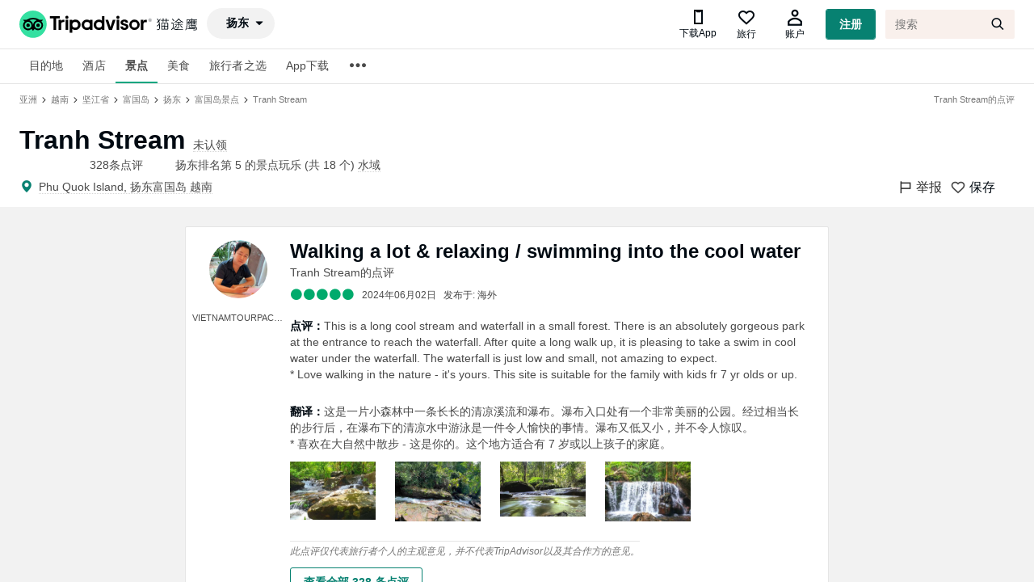

--- FILE ---
content_type: text/html; charset=utf-8
request_url: https://www.tripadvisor.cn/ShowUserReviews-gNaN-d7238096-r3246420726479421996-
body_size: 13360
content:
<!DOCTYPE html><html lang="en"><head><meta charSet="utf-8"/><title>Walking a lot &amp;amp; relaxing &amp;#x2F; swimming into the cool water - Tranh Stream (扬东) - Tranh Stream - 328条旅客点评与比价 - Tripadvisor猫途鹰</title><meta name="description" content="Tripadvisor猫途鹰 - 这是一片小森林中一条长长的清凉溪流和瀑布。瀑布入口处有一个非常美丽的公园。经过相当长的步行后，在瀑布下的清凉水中游泳是一件令人愉快的事情。瀑布又低又小，并不令人惊叹。 * 喜欢在大自然中散步 - 这是你的。这个地方适合有 7 岁或以上孩子的家庭。 - Tranh Stream (扬东)。浏览Tranh Stream中 328名旅客的点评， 240张游照以及订房优惠；并在满分5分的旅客评等中获得3.7分。"/><meta name="next-head-count" content="1"/><link rel="canonical" href="https://www.tripadvisor.cn/ShowUserReviews-gNaN-d7238096-r3246420726479421996-"/><meta name="robots" content="index,follow"/><meta http-equiv="Content-Language" Content="zh-CN"/><meta name="applicable-device" content="pc"/><meta property="og:type" content="image"/><meta name="baidu_union_verify" content="c7320aad9d2bfe8999537a72d76b50a2"/><meta name="mobile-agent" content="format=html5;url=https://m.tripadvisor.cn/ShowUserReviews-gNaN-d7238096-r3246420726479421996-"/><meta name="mobile-agent" content="format=xhtml;url=https://m.tripadvisor.cn/ShowUserReviews-gNaN-d7238096-r3246420726479421996-"/><link rel="alternate" media="only screen and (max-width: 640px)" href="https://m.tripadvisor.cn/ShowUserReviews-gNaN-d7238096-r3246420726479421996-"/><meta http-equiv="Cache-Control" content="no-transform"/><script src="../static/ta-image-uploader.js" defer=""></script><script type="text/javascript" crossorigin="anonymous" src="https://ak-s.tripcdn.com/ares/NFES/100029210/1766483709584/_next/serverStatic/spider.js"></script><meta name="viewport" content="width=device-width,initial-scale=1.0, minimum-scale=1.0, maximum-scale=1.0, user-scalable=no"/><meta content="telephone=no" name="format-detection"/><link rel="icon" id="favicon" href="https://cc.maotuying.com/favicon.ico" type="image/x-icon"/><script src="//webresource.c-ctrip.com/ares2/infosec/jigsawCaptcha/~2.0.0/default/js/jigsaw-captcha.min.js"></script><meta name="apple-mobile-web-app-capable" content="yes"/><meta charSet="utf-8"/><style>
             #__next {
              height: 100%;
            }</style><link rel="preload" href="https://ak-s.tripcdn.com/ares/NFES/100029210/1766483709584/_next/static/css/pages/_app.css" as="style" crossorigin="anonymous"/><link rel="stylesheet" href="https://ak-s.tripcdn.com/ares/NFES/100029210/1766483709584/_next/static/css/pages/_app.css" crossorigin="anonymous" data-n-g=""/><link rel="preload" href="https://ak-s.tripcdn.com/ares/NFES/100029210/1766483709584/_next/static/css/61a9259a36109223.css" as="style" crossorigin="anonymous"/><link rel="stylesheet" href="https://ak-s.tripcdn.com/ares/NFES/100029210/1766483709584/_next/static/css/61a9259a36109223.css" crossorigin="anonymous" data-n-p=""/><link rel="preload" href="https://ak-s.tripcdn.com/ares/NFES/100029210/1766483709584/_next/static/css/d9b35157d49efb1c.css" as="style" crossorigin="anonymous"/><link rel="stylesheet" href="https://ak-s.tripcdn.com/ares/NFES/100029210/1766483709584/_next/static/css/d9b35157d49efb1c.css" crossorigin="anonymous" data-n-p=""/><link rel="preload" href="https://ak-s.tripcdn.com/ares/NFES/100029210/1766483709584/_next/static/css/b882904443a2aa65.css" as="style" crossorigin="anonymous"/><link rel="stylesheet" href="https://ak-s.tripcdn.com/ares/NFES/100029210/1766483709584/_next/static/css/b882904443a2aa65.css" crossorigin="anonymous" data-n-p=""/><link rel="preload" href="https://ak-s.tripcdn.com/ares/NFES/100029210/1766483709584/_next/static/css/2fc476af8cf48e6a.css" as="style" crossorigin="anonymous"/><link rel="stylesheet" href="https://ak-s.tripcdn.com/ares/NFES/100029210/1766483709584/_next/static/css/2fc476af8cf48e6a.css" crossorigin="anonymous" data-n-p=""/><link rel="preload" href="https://ak-s.tripcdn.com/ares/NFES/100029210/1766483709584/_next/static/css/296a33c89e5cbe10.css" as="style" crossorigin="anonymous"/><link rel="stylesheet" href="https://ak-s.tripcdn.com/ares/NFES/100029210/1766483709584/_next/static/css/296a33c89e5cbe10.css" crossorigin="anonymous" data-n-p=""/><link rel="preload" href="https://ak-s.tripcdn.com/ares/NFES/100029210/1766483709584/_next/static/css/b156f7e7d7d7f4a0.css" as="style" crossorigin="anonymous"/><link rel="stylesheet" href="https://ak-s.tripcdn.com/ares/NFES/100029210/1766483709584/_next/static/css/b156f7e7d7d7f4a0.css" crossorigin="anonymous" data-n-p=""/><noscript data-n-css=""></noscript><script defer="" crossorigin="anonymous" nomodule="" src="https://ak-s.tripcdn.com/ares/NFES/100029210/1766483709584/_next/static/chunks/polyfills-c67a75d1b6f99dc8.js"></script><script src="https://ak-s.tripcdn.com/ares/NFES/100029210/1766483709584/_next/static/chunks/webpack-ab5979dd0fd23983.js" defer="" crossorigin="anonymous"></script><script src="https://ak-s.tripcdn.com/ares/NFES/100029210/1766483709584/_next/static/chunks/nfes-2dfe648478d796ca.js" defer="" crossorigin="anonymous"></script><script src="https://ak-s.tripcdn.com/ares/NFES/100029210/1766483709584/_next/static/chunks/framework-0506ab10ae1330f5.js" defer="" crossorigin="anonymous"></script><script src="https://ak-s.tripcdn.com/ares/NFES/100029210/1766483709584/_next/static/chunks/main-746531c1270b75e6.js" defer="" crossorigin="anonymous"></script><script src="https://ak-s.tripcdn.com/ares/NFES/100029210/1766483709584/_next/static/chunks/pages/_app-b0f5c512474ee473.js" defer="" crossorigin="anonymous"></script><script src="https://ak-s.tripcdn.com/ares/NFES/100029210/1766483709584/_next/static/chunks/29107295-00e2e2117eafb20d.js" defer="" crossorigin="anonymous"></script><script src="https://ak-s.tripcdn.com/ares/NFES/100029210/1766483709584/_next/static/chunks/commonsLib-57925a32ef618747.js" defer="" crossorigin="anonymous"></script><script src="https://ak-s.tripcdn.com/ares/NFES/100029210/1766483709584/_next/static/chunks/commons-5fc4d2c4d37a540c.js" defer="" crossorigin="anonymous"></script><script src="https://ak-s.tripcdn.com/ares/NFES/100029210/1766483709584/_next/static/chunks/pages/showUserReview-f3956634-73ad48622afe6c8e.js" defer="" crossorigin="anonymous"></script><script src="https://ak-s.tripcdn.com/ares/NFES/100029210/1766483709584/_next/static/chunks/pages/showUserReview-c0d76f48-9a968f38e12fea28.js" defer="" crossorigin="anonymous"></script><script src="https://ak-s.tripcdn.com/ares/NFES/100029210/1766483709584/_next/static/chunks/pages/showUserReview-87e1802a-0762449ed49790ef.js" defer="" crossorigin="anonymous"></script><script src="https://ak-s.tripcdn.com/ares/NFES/100029210/1766483709584/_next/static/chunks/pages/showUserReview-5aeb617f-4284ad5410117269.js" defer="" crossorigin="anonymous"></script><script src="https://ak-s.tripcdn.com/ares/NFES/100029210/1766483709584/_next/static/chunks/pages/showUserReview-017397ff-aeaf9e908966d0d0.js" defer="" crossorigin="anonymous"></script><script src="https://ak-s.tripcdn.com/ares/NFES/100029210/1766483709584/_next/static/chunks/pages/showUserReview-fa70753b-e33c1348438de3f6.js" defer="" crossorigin="anonymous"></script><script src="https://ak-s.tripcdn.com/ares/NFES/100029210/1766483709584/_next/static/chunks/pages/showUserReview-e9851b76-cddcd4dc1fdd0f4f.js" defer="" crossorigin="anonymous"></script><script src="https://ak-s.tripcdn.com/ares/NFES/100029210/1766483709584/_next/static/chunks/pages/showUserReview-b270d1e3-39c33b512c7da82f.js" defer="" crossorigin="anonymous"></script><script src="https://ak-s.tripcdn.com/ares/NFES/100029210/1766483709584/_next/static/xxx/_buildManifest.js" defer="" crossorigin="anonymous"></script><script src="https://ak-s.tripcdn.com/ares/NFES/100029210/1766483709584/_next/static/xxx/_ssgManifest.js" defer="" crossorigin="anonymous"></script></head><body class="search-body" id="WIDGET"><div id="__next"><style>[object Object]</style><style>[object Object]</style><style>[object Object]</style><style>[object Object]</style><style>[object Object]</style><style>[object Object]</style><style>[object Object]</style><style>[object Object]</style><style>[object Object]</style><style>[object Object]</style><style>[object Object]</style><style>[object Object]</style><style>[object Object]</style><style>[object Object]</style><style>[object Object]</style><style>[object Object]</style><style>[object Object]</style><style>[object Object]</style><style>[object Object]</style><style>[object Object]</style><style>[object Object]</style><style>[object Object]</style><style>[object Object]</style><style>[object Object]</style><style>[object Object]</style><style>[object Object]</style><style>[object Object]</style><style>[object Object]</style><style>[object Object]</style><style>[object Object]</style><style>[object Object]</style><style>[object Object]</style><div class="page page-scroll" domscroll="page-scroll"><div class="ad_18_10650053725"><div class="swiper-container"><div class="swiper-wrapper"></div></div></div><style>[object Object]</style><style>[object Object]</style><style>[object Object]</style><div class="header"><div class="masthead" style="background:#ffffff"><div id="taplc_global_nav_0" class="ppr_rup ppr_priv_global_nav" data-placement-name="global_nav"><div class="global-nav-no-refresh" id="global-nav-no-refresh-1"><div id="taplc_global_nav_menus_0" class="ppr_rup ppr_priv_global_nav_menus" data-placement-name="global_nav_menus"><div class="hidden"><div class="global-nav-menus-container"></div><ul class="global-nav-links-menu-more"></ul></div><div class="global-nav-overlays-container"></div></div></div><div id="taplc_global_nav_component_0" class="ppr_rup ppr_priv_global_nav_component" data-placement-name="global_nav_component"><div class="react-container" id="component_7" data-component-props="page-manifest" data-component="brand.header" data-component-init="data-component-init"><div><div class="brand-header-GlobalNav__globalNavScrolling--35eFe"><div><div class="brand-header-GlobalNavBar__globalNavBar--2X2Qr"><div class="ui_container brand-header-GlobalNavBar__globalNavBarContainer--A9HGZ brand-header-GlobalNavBar__globalNavMobileWebRollout--2UThr brand-header-GlobalNavBar__persistentIcons--3DFRm"><div class="brand-header-GlobalNavBar__sideBarTrigger--3Vjki brand-header-GlobalNavBar__persistentIcons--3DFRm" style="top:0px;bottom:auto"><div><div><span class="ui_icon menu-bars "></span></div></div><div class="brand-global-nav-menus-NavLinks__hidden--2P6Fz"><div class="ui_tabs brand-global-nav-menus-NavLinks__navMenuContainer--1Kp_c medium"><ul class="brand-global-nav-menus-NavLinks__navMenuList--1Lb3s"><li><div><div class="ui_tab brand-global-nav-menus-MenuTab__menuTab--CMVUJ active" style="height:42px"><span>酒店</span></div></div></li><li><div><div class="ui_tab brand-global-nav-menus-MenuTab__menuTab--CMVUJ"><span>景点</span></div></div></li><li><div><div class="ui_tab brand-global-nav-menus-MenuTab__menuTab--CMVUJ"><span>美食</span></div></div></li><li><div><div class="ui_tab brand-global-nav-menus-MenuTab__menuTab--CMVUJ"><span>购物</span></div></div></li></ul><ul class="brand-global-nav-menus-CollapsedMenu__collapsedMenuListWrap--3nP89"><li><div><span class="ui_tab brand-global-nav-menus-MenuTab__menuTab--CMVUJ"><span class="ui_icon more-horizontal brand-global-nav-menus-CollapsedMenu__moreIcon--2JTiD"></span></span></div><div class="brand-global-nav-menus-Menu__dropdownContents--1_QtR"><ul class="brand-global-nav-menus-MenuList__menuList--3fbpS "><li><div><div class="brand-global-nav-menus-MenuListItem__menuListItem--2ZG-3"><span>航空公司</span></div></div></li><li><div><div class="brand-global-nav-menus-MenuListItem__menuListItem--2ZG-3"><span>旅行者之选</span></div></div></li><li><div><div class="brand-global-nav-menus-MenuListItem__menuListItem--2ZG-3"><span>联系我们</span></div></div></li></ul></div></li></ul></div></div></div><div class="brand-header-Logo__logoContainer--2lBDe brand-header-Logo__centerLogo--5EjAV"><div><a href="/" class="brand-header-Logo__logo--x3aMw"><img src="https://cc.maotuying.com/img2/langs/zh_CN/brand_refresh/Tripadvisor_lockup_horizontal_secondary_registered.svg" alt="Tripadvisor(猫途鹰)" class="brand-header-Logo__resizeImg--15ZcW"/></a></div></div><div style="top:0px;bottom:auto" class="brand-header-GlobalNavBar__globalNavActions--v4YAh brand-header-GlobalNavBar__persistentIcons--3DFRm"><div class="brand-header-GlobalNavActions__navAction--WyZSa brand-header-GlobalNavActions__hiddenOnMobile--2rrAA"><div class="brand-global-nav-action-profile-Profile__container--3inu_"><div class="brand-global-nav-action-trips-Trips__tripsIcon--25Wn0"><span class="icon crn_font_ta common_header_download_app_icon"></span><span class="brand-global-nav-action-trips-Trips__label--1YhSm">下载App</span></div><div class="brand-global-nav-action-trips-Trips__tripsIcon--25Wn0"><span class="ui_icon heart"></span><span class="brand-global-nav-action-trips-Trips__label--1YhSm">旅行</span></div><div class="brand-global-nav-action-profile-ProfileSignedOut__loggedOutIconWrap--1hrMr"><span class="ui_icon friend brand-global-nav-action-profile-ProfileSignedOut__loggedOutIcon--1yYrf"></span><span class="brand-global-nav-action-profile-ProfileSignedOut__label--25E2X">账户</span></div><div class="ui_button primary small brand-global-nav-action-profile-ProfileSignedOut__loginButton--i8Bua" data-flow-name="core_combined" title="注册">注册</div></div></div><div class="brand-header-GlobalNavBar__singleSearchWrapper--cGPry"><div class="i3bZ_gBa _2vChPWwI _1KTTRnER"><div class="_3sXsAqz5"></div><div class="brand-header-GlobalNavActions__navAction--WyZSa brand-header-GlobalNavActions__hiddenOnMobile--2rrAA"><div class="brand-global-nav-action-profile-Profile__container--3inu_"><form class="R1IsnpX3" action="/Search"><input type="search" autoComplete="off" autoCorrect="off" autoCapitalize="off" spellcheck="false" name="q" class="_3qLQ-U8m" placeholder="搜索" title="搜索" aria-label="搜索"/><input type="hidden" name="searchSessionId"/><input type="hidden" name="geo"/><button type="button" class="_3mLX8jwB _3djzE9Mn" title="返回" aria-label="返回"><span class="E0di58-K _2HBN-k68"></span></button><button type="submit" formaction="/Search" class="_3mLX8jwB _2a_Ua4Qv" title="搜索" aria-label="搜索"><span class="_2LyoLJ4U _2HBN-k68"></span></button></form></div></div><div class="brand-header-GlobalNavBar__sideBarTrigger--3Vjki brand-header-GlobalNavBar__persistentIcons--3DFRm" style="top:0px;bottom:auto"><button class="_3mLX8jwB _2obQobO0" title="搜索" aria-label="搜索"><span class="_2LyoLJ4U _2HBN-k68"></span></button></div></div><div class="brand-header-GlobalNavBar__sideBarTrigger--3Vjki brand-header-GlobalNavBar__persistentIcons--3DFRm" style="top:0px;bottom:auto"><button class="_3mLX8jwB _2obQobO0" title="搜索" aria-label="搜索"><span class="_2LyoLJ4U _2HBN-k68"></span></button></div></div></div></div></div></div></div></div></div></div><div id="taplc_time_to_interactive_notifier_1" class="ppr_rup ppr_priv_time_to_interactive_notifier" data-placement-name="time_to_interactive_notifier"><div class="react-container" id="component_8" data-component-props="page-manifest" data-component="@ta/hotels.tti-event-notifier" data-component-init="data-component-init"></div></div><div class="global-nav-links global-nav-bottom  ui_tabs is-hidden-mobile " style="border-bottom-width:0px"><div class="ui_container ui_columns is-gapless"><div class="links_container ui_column  is-11"><div id="taplc_global_nav_links_0" class="ppr_rup ppr_priv_global_nav_links" data-placement-name="global_nav_links"><div class="global-nav-links-container "></div></div></div><div class="message_container ui_column is-1"></div></div></div></div><div class="nav-menu-list-body"><div class="uname"><div class="global-nav-links global-nav-bottom  ui_tabs is-hidden-mobile " style="overflow:visible"><div class=" ui_columns is-gapless"><div class="links_container ui_column  is-gapless"><div id="taplc_global_nav_links_0" class="ppr_rup ppr_priv_global_nav_links" data-placement-name="global_nav_links"><div class="global-nav-links-container ui_container " style="height:42px"><ul class="global-nav-links-menu left" style="border:none;height:42px"><li class="nav-sub-item" data-element=".masthead-dropdown-hotels"><div id="global-nav-hotels" class="global-nav-link global-nav-link-2018 ui_tab ">目的地</div></li><li class="nav-sub-item" data-element=".masthead-dropdown-hotels"><div id="global-nav-hotels" class="global-nav-link global-nav-link-2018 ui_tab ">酒店</div></li><li class="nav-sub-item" data-element=".masthead-dropdown-attractions"><div id="global-nav-attractions" class="global-nav-link global-nav-link-2018 ui_tab active" data-tracking-label="attractions">景点</div></li><li class="nav-sub-item" data-element=".masthead-dropdown-restaurants"><div id="global-nav-restaurants" class="global-nav-link global-nav-link-2018 ui_tab " data-tracking-label="restaurants">美食</div></li><li class="nav-sub-item" data-element=".masthead-dropdown-TravelersChoiceList"><div id="global-nav-TravelersChoice" class="global-nav-link global-nav-link-2018 ui_tab " data-tracking-label="TravelersChoiceList">旅行者之选</div></li><li class="nav-sub-item" data-element=".masthead-dropdown-AppDownload"><div id="global-nav-AppDownload" class="global-nav-link global-nav-link-2018 ui_tab " data-tracking-label="AppDownload">App下载</div></li></ul><ul class="global-nav-links-menu-ellipsis is-top-only" style="z-index:9999999;border:none;height:44px"><li class="global-nav-links-ellipsis"><span class="global-nav-link global-nav-link-2018 ui_tab ellipsis" style="border:none;font-size:24px"><span class="ui_icon more-horizontal"></span></span></li><div style="visibility:hidden"><div class="ui_overlay ui_flyout global-nav-flyout global-nav-menu" style="position:absolute;left:350px;right:auto;top:40px;bottom:auto"><ul class="global-nav-links-menu-more" style="border:none"><li class="nav-sub-item force-more" data-element=".masthead-dropdown-Airlines"><div id="global-nav-Airlines" class="global-nav-link global-nav-link-2018 ui_tab " data-tracking-label="Airlines">航空公司</div></li></ul></div></div></ul></div></div></div></div></div></div><div class="nav-menu-list-menus ui_overlay ui_flyout global-nav-flyout global-nav-menu" style="position:absolute;left:436px;right:auto;top:46px;bottom:auto"><ul class="global-nav-links-menu-more ul"><li class="nav-sub-item force-more" data-element=".masthead-dropdown-Volunteer li"><a href="https://www.tripadvisor.cn/zhiyuan" id="global-nav-Volunteer" target="_blank" class="global-nav-link global-nav-link-2018 ui_tab " data-tracking-label="Volunteer">猫途鹰翻译志愿者<!-- --> </a></li><li class="nav-sub-item force-more" data-element=".masthead-dropdown-Airlines li"><a href="https://www.tripadvisor.cn/Airlines" id="global-nav-Airlines" target="_blank" class="global-nav-link global-nav-link-2018 ui_tab " data-tracking-label="Airlines">航空公司<!-- --> </a></li></ul></div></div><div id="taplc_masthead_search_empty_0" class="ppr_rup ppr_priv_masthead_search" data-placement-name="masthead_search:empty"><span class="hidden"><div class="search_overlay_content ui_container social_typeahead_2018" data-div-classes="ppr_rup ppr_priv_masthead_search"><div id="DUAL_SEARCH_LOADER_CONTAINER" class="dual_search_loader_container"><div class="dual_search_loader_overlay"></div><div class="dual_search_loader_visual"><div class="ui_spinner"></div></div></div><div class="just_padding"><div class="no_cpu"><form class="search_form ui_columns is-multiline" method="get" action="/Search" id="global_nav_search_form"><div class="ui_column is-10 is-gapless"><div class="search_line ui_columns is-multiline"><div id="MAIN_SEARCH_CONTAINER" class="mainSearchContainer ui_column "><div class="input_box"><span class="typeahead_icon what_neighbor ui_icon search"></span><div class="what_with_highlight"><input id="mainSearch" type="search" class="text focusClear" autoComplete="off" autoCorrect="off" spellcheck="false" placeholder="搜索 Tripadvisor"/><span id="CLEAR_WHAT" class="clear-text ui_icon times-circle-fill hidden"></span><span class="input_highlight"></span></div></div></div></div></div><div class="ui_column is-2 search_line_block is-gapless"><button id="SEARCH_BUTTON" class="search_button" type="submit" name="sub-search"><div id="SEARCH_BUTTON_CONTENT"><div class="inner">搜索</div></div></button></div><input id="SINGLE_SEARCH" type="hidden" name="singleSearchBox" value="true"/><input id="TYPEAHEAD_GEO_ID" type="hidden" name="geo" value="294212"/><input id="TYPEAHEAD_LATITUDE" type="hidden" name="latitude" value=""/><input id="TYPEAHEAD_LONGITUDE" type="hidden" name="longitude" value=""/><input id="TYPEAHEAD_NEARBY" type="hidden" name="searchNearby" value=""/><input type="hidden" name="pid" value="3826"/><input id="TOURISM_REDIRECT" type="hidden" name="redirect" value=""/><input id="MASTAHEAD_TYPEAHEAD_START_TIME" type="hidden" name="startTime" value=""/><input id="MASTAHEAD_TYPEAHEAD_UI_ORIGIN" type="hidden" name="uiOrigin" value=""/><input id="MASTHEAD_MAIN_QUERY" type="hidden" name="q" value=""/><input id="MASTHEAD_SUPPORTED_SEARCH_TYPES" type="hidden" name="supportedSearchTypes" value="find_near_stand_alone_query"/><input id="MASTHEAD_ENABLE_NEAR_PAGE" type="hidden" name="enableNearPage" value="true"/><input type="hidden" name="returnTo" value="__2F__Hotel__5F__Review__2D__g294212__2D__d4567347__2D__Reviews__2D__New__5F__World__5F__Beijing__5F__Hotel__2D__Beijing__2E__html"/><input type="hidden" name="searchSessionId" value="A59479FD81A53EC56689A875F6CAB1BE1600067396364ssid"/><input type="hidden" id="SOCIAL_TYPEAHEAD_2018_FEATURE" name="social_typeahead_2018_feature" value="true"/></form></div><div class="ui_columns results_panel"><div class="ui_column is-10 ui_columns results_panel"><div class="what_results ui_column  hidden"></div><div class="where_results ui_column is-offset-7 is-5 hidden"></div></div></div></div></div></span></div><div id="taplc_boost_native_ads_0" class="ppr_rup ppr_priv_boost_native_ads" data-placement-name="boost_native_ads"><div class="react-container" id="component_1" data-component-props="page-manifest" data-component="@ta/cpm.sponsored-social-content-loader" data-component-init="data-component-init"></div></div></div></div><div style="visibility:hidden"><div class="_1HphCM4i" style="position:absolute;top:60px;left:328.5px;bottom:auto;right:auto"><div class="zGG8H0c4"><div class="brand-global-nav-geopill-GeoPill__geopill_overlay_container--3DDGW"><div class="brand-geo-scoped-typeahead-GeoScopedTypeAhead__input_container--1xL9r"><div class="_1Vv8Y1ut"><input type="text" class="Smftgery" placeholder="搜索目的地" readonly="" autoComplete="on" style="font-size:24px;line-height:1.7em" value=""/><span class="Nezx8rHY" style="font-size:24px"></span></div></div></div></div></div></div><div id="taplc_global_nav_onpage_assets_0" class="ppr_rup ppr_priv_global_nav_onpage_assets is-shown-at-tablet"><div class="inner "><div class="ui_container "><div id="taplc_masthead_h1_hotels_0" class="ppr_rup ppr_priv_masthead_h1"><div class="header heading masthead masthead_h1 ">的点评</div></div><div id="taplc_trip_planner_breadcrumbs_0" class="ppr_rup ppr_priv_trip_planner_breadcrumbs"><div class="breadcrumbs"></div></div></div></div></div><div id="atf_header_wrap"><div id="atf_header" class="ui_container is-fluid page-section accessible_red_3"></div></div><div style="background-color:#f2f2f2" class="atf_meta_and_photos rebrand_sur ui_columns is-mobile is-multiline"><div class="ui_column is-8-desktop is-6-tablet is-12-mobile hero_review_block" style="margin:0 auto"><div class="meta_inner"><style>[object Object]</style><div class="ui_column is-12-mobile hero_review_block" style="width:821px"><div id="taplc_dd_resp_sur_featured_review_container_0" class="ppr_rup ppr_priv_dd_resp_sur_featured_review_container" data-placement-name="dd_resp_sur_featured_review_container"><div class="featured-review-container" style="position:relative"><div class="review-container ui_section custom_padding "><div id="review_661989551" class="reviewSelector" data-reviewid="661989551"><div class="rev_wrap ui_columns is-multiline"><div class="ui_column is-2-desktop is-12-tablet is-12-mobile"><div class="prw_rup prw_reviews_member_info_resp_sur" data-prwidget-name="reviews_member_info_resp_sur" data-prwidget-init="handlers"><div class="member_info"><div id="UID_8B67EB733560374E659AAD7BACEFBDFF-SRC_661989551-FUS" class="memberOverlayLink" data-anchorwidth="90"><div class="avatar profile_8B67EB733560374E659AAD7BACEFBDFF"><div class="avatarWrapper"><a><div class="prw_rup prw_common_basic_image avatarImage" data-prwidget-name="common_basic_image" data-prwidget-init=""><div class="ui_avatar resp"><img src="https://dimg04.c-ctrip.com/images/02Y2u12000go6fu8aA4CC_R_120_120_Q90.jpg" class="basicImg" data-mediaid="20302199"/></div></div></a></div></div><div class="info_text"><div>VIETNAMTOURPACKAGE</div><div class="memberBadgingNoText is-shown-at-desktop"></div></div></div><div id="UID_8B67EB733560374E659AAD7BACEFBDFF-SRC_661989551-FUS" class="memberOverlayLink" data-anchorwidth="90"><div class="memberBadgingNoText is-shown-at-desktop"></div></div></div></div></div><div class="ui_column is-10-desktop is-12-tablet is-12-mobile"><div class="quote"><div class="title" style="text-align:left"><span>Walking a lot &amp; relaxing &#x2F; swimming into the cool water</span></div><div class="original-title">Tranh Stream<!-- -->的点评</div></div><span class="ui_bubble_rating bubble_50"></span><span class="ratingDate">2024年06月02日</span><span style="font-size:12px;color:rgba(48,48,48,0.9)">发布于<!-- -->: <!-- -->海外</span>  <div class="review-text-wrap"><div class="translation-text"><span class="text-label">点评：</span><span class="displayText">This is a long cool stream and waterfall in a small forest. There is an absolutely gorgeous park at the entrance to reach the waterfall. After quite a long walk up, it is pleasing to take a swim in cool water under the waterfall. The waterfall is just low and small, not amazing to expect.<br/>* Love walking in the nature - it&#x27;s yours. This site is suitable for the family with kids fr 7 yr olds or up.</span></div><br/><div class="translation-text"><span class="text-label">翻译：</span><span class="displayText">这是一片小森林中一条长长的清凉溪流和瀑布。瀑布入口处有一个非常美丽的公园。经过相当长的步行后，在瀑布下的清凉水中游泳是一件令人愉快的事情。瀑布又低又小，并不令人惊叹。<br/>* 喜欢在大自然中散步 - 这是你的。这个地方适合有 7 岁或以上孩子的家庭。</span></div></div><div class="footer " data-onpageload="true"><div class="prw_rup prw_reviews_inline_photos_hsx" data-prwidget-name="reviews_inline_photos_hsx" data-prwidget-init=""><div class="inlinePhotosWrapper"><div class="photoContainer "><div class="prw_rup prw_common_centered_image inlineImage" data-prwidget-name="common_centered_image" data-prwidget-init=""><span class="imgWrap " style="max-width:106px;max-height:70px"><img src="https://dimg04.c-ctrip.com/images/02Y6u12000eaixol44784_R_1080_808_Q90.jpg" class="centeredImg" style="min-width:70px" width="100%" data-mediaid="433845450"/></span></div></div><div class="photoContainer "><div class="prw_rup prw_common_centered_image inlineImage" data-prwidget-name="common_centered_image" data-prwidget-init=""><span class="imgWrap " style="max-width:106px;max-height:70px"><img src="https://dimg04.c-ctrip.com/images/02Y6w12000eaixikfDADC_R_1080_808_Q90.jpg" class="centeredImg" style="min-width:70px" width="100%" data-mediaid="433845450"/></span></div></div><div class="photoContainer "><div class="prw_rup prw_common_centered_image inlineImage" data-prwidget-name="common_centered_image" data-prwidget-init=""><span class="imgWrap " style="max-width:106px;max-height:70px"><img src="https://dimg04.c-ctrip.com/images/02Y3j12000eaixmme428A_R_1080_808_Q90.jpg" class="centeredImg" style="min-width:70px" width="100%" data-mediaid="433845450"/></span></div></div><div class="photoContainer "><div class="prw_rup prw_common_centered_image inlineImage" data-prwidget-name="common_centered_image" data-prwidget-init=""><span class="imgWrap " style="max-width:106px;max-height:70px"><img src="https://dimg04.c-ctrip.com/images/02Y6i12000eaixm36EAEA_R_1080_808_Q90.jpg" class="centeredImg" style="min-width:70px" width="100%" data-mediaid="433845450"/></span></div></div></div></div></div><div class="footer " data-onpageload="true"><div class="prw_rup prw_reviews_vote_line_hsx" data-prwidget-name="reviews_vote_line_hsx" data-prwidget-init="handlers" data-prwidget-deferred="deferred/clicks"></div></div><div class="footer " data-onpageload="true"><div class="prw_rup prw_common_html" data-prwidget-name="common_html" data-prwidget-init=""><div class="note">此点评仅代表旅行者个人的主观意见，并不代表TripAdvisor以及其合作方的意见。</div></div></div><div class="see-all-reviews"><a class="ui_button secondary" href="/7238096">查看全部 <!-- -->328<!-- --> 条点评</a></div><div class="loadingShade hidden"><div class="ui_spinner"></div></div></div></div></div></div></div></div></div></div></div></div><div class="delineation accessible_red_3"><div id="btf_wrap" class="ui_container is-fluid page-section"><style>[object Object]</style><div class="clearfix"></div></div></div><div style="position:relative" class="common-footer"><div id="taplc_global_footer_0" class="ppr_rup ppr_priv_global_footer" data-placement-name="global_footer"><div class="foot " style="background-color:#faf1ed;padding-bottom:80px"><div class="ui_container common_footer_main_content" style="box-sizing:inherit"><div class="ui_columns is-multiline is-mobile"><div class="ui_column bottom_on_mobile is-9-tablet is-12-mobile" style="text-align:left"><div class="logo_slogan"><img class="logo_cn logo_svg" src="https://cc.maotuying.com/ddimg/common/ddlogo_foot_expert_slogan_v1.svg" alt="Tripadvisor(猫途鹰)"/></div><div class="footer_links is-hidden-mobile"><div class="ui_link">关于我们</div><div class="ui_divider">|</div><div class="ui_link">新闻动态</div><div class="ui_divider">|</div><div class="ui_link">商务合作</div><div class="ui_divider">|</div><div class="ui_link">会员中心</div><div class="ui_divider">|</div><div class="ui_link">业主中心</div><div class="ui_divider">|</div><div class="ui_link">业主通</div><div class="ui_divider">|</div><div class="ui_link">常见问题</div><div class="ui_divider">|</div><div class="ui_link">意见反馈</div><div class="ui_divider">|</div><div class="ui_link">联系我们</div><div class="ui_divider">|</div><div class="ui_link">营业执照</div></div><div class="legal_section cn_legal">© <!-- -->2026<!-- --> Tripadvisor 版权所有。<div class="prw_rup prw_homepage_tripadvisor_horizontal_footer_links" data-prwidget-name="homepage_tripadvisor_horizontal_footer_links" data-prwidget-init="handlers"><span class="ui_link footer_link">使用条款</span> |<span class="ui_link footer_link">隐私政策</span> |<span class="ui_link footer_link">网站工作原理</span></div><div>部分照片由 VFM Leonardo 提供。</div><div id="taplc_global_footer_0_disclaimer" class="disclaimer is-hidden-mobile" style="visibility:visible">* Tripadvisor不是旅行社，也不是旅游预订服务代理商。我们提供免费、客观、公正的旅游资讯服务。 (<span id="TERMS" class="ui_link">显示更多</span>)</div><div id="taplc_global_footer_0_disclaimer" class="disclaimer is-hidden-mobile" style="visibility:hidden;height:0"><p class="dt1">TripAdvisor LLC 既不是预订代理商，也不是旅游运营商，不会向网站用户收取任何服务费。 按照规定，在 Tripadvisor 发布机票价格、游览和旅行套餐的合作伙伴（航空公司、旅行提供商及预订代理商），其标价须包含所有费用和附加费用。 例如， 机场出入境税费、消费税与其他服务费、手续费、杂费及附加费用。 当您向我们的某个合作伙伴进行预订时，请务必查阅他们的网站以了解当地行政部门要求的所有适用费用的具体情况。 除非另有说明，机票价格通常指的是一个人的价格（以人民币计）。</p><p>为方便起见，TripAdvisor LLC 根据从我们的预订合作伙伴获取的空房率计算每个酒店的均价。 对于游览和景点来说，所显示价格通常是每位成人的最低可用价格。 对于列出的任何旅行套餐或优惠，TripAdvisor LLC 无法保证任何特定的费率或价格。 此外，酒店均价每晚会更新，并以您的首选币种表示（使用现行汇率）。 由于这些已换算的价格是预估价格，因此，有关具体金额和币种请与预订网站进行核实。</p><p class="dt1">此外，TripAdvisor LLC 无法保证我们网站上宣传的价格随时有效。 标价可能需要预订一定天数才能生效，或有不可用日期、使用条件或限制。</p></div><div class="external_disclaimer is-hidden-mobile">TripAdvisor公司对外部网站的内容一概不负责。优惠价格中不含税和其他费用。</div></div><div class="icp clearfix is-hidden-mobile"><div class="icp-text"><div class="icp-text-clickBox"><div class="icp-text-1">ICP证：沪B2-20200433</div><div class="icp-text-1">沪ICP备20013175号</div><div class="record_filing_box icp-text-1"><img src="https://cc.maotuying.com/ddimg/footer/record-filing.png" class="record_filing_icon"/>沪公网安备31010502005427号</div></div><div class="cursor-de">鹰程信息技术（上海）有限公司</div></div><div class="icp-logo"></div></div></div><div class="ui_column top_on_mobile is-3-tablet is-12-mobile" style="width:224px"><div class="footer_section section_with_border_separator_mobile"><div class="prw_rup prw_homepage_footer_pickers" data-prwidget-name="homepage_footer_pickers" data-prwidget-init="handlers"><div class="ftrHeader">货币/国家及地区</div><div class="unified-picker" data-sg-overlay="above right" data-header="货币"><span class="picker-inner" style="border:none;cursor:auto"><span class="picker-label"><span class="currency_symbol">￥</span><span>CNY</span></span></span></div><div class="unified-picker" data-sg-overlay="above right" data-overlay="point_of_sale_picker" data-header="国家及地区"><span class="picker-inner" style="border:none;cursor:auto"><span class="picker-label"><span>中国</span></span></span></div></div></div></div></div></div></div></div></div></div></div><script>window._pageBeginTime=window._beginTime=new Date().getTime();window.mcdAppID ='5275';window.nfesVersion='6.15.3';try{if(window["$_bf"]){window["$_bf"]["loaded"]=true}else{window["$_bf"]={loaded:true}}}catch(e){};var e=function(e){return(window.__CORE_SDK__||{})[e]},o=function(o,t,n){var a;o.pureUrl="".concat(location.protocol,"//").concat(location.host).concat(location.pathname),o.captainAppId=(window.__CORE_SDK__||{}).AppID||"",o.fromSDK=!0,o.version="2.0.90",o.webcoreInit=window.webcoreInit,o.bannerInit=window.bannerInit,o.framework=(window.__CORE_SDK__||{}).framework;var i=(window.__NFES_DATA__||window.__NEXT_DATA__||{}).assetPrefix;if("string"==typeof i&&(o.nfesResVersion=i.split("/").pop()),t){var c,r={isBot:"T"===e("isBotFeat")?"T":"F",botReasons:e("botReasons")||[]};o.isBot=r.isBot,null!==(c=r.botReasons)&&void 0!==c&&c.length&&(o.botReasons=JSON.stringify(r.botReasons))}n&&null!==(a=performance)&&void 0!==a&&null!==(a=a.timing)&&void 0!==a&&a.navigationStart&&(o.navStart=performance.timing.navigationStart)},t=function(e){var t=e.data||{};o(t,e.bot,e.navStart);var n=e.value;!function(e,o,t,n,a){try{if(/.translate.goog$/i.test(location.host))return;window.UBT_API=window.UBT_API||[],window.UBT_API.push({type:"send",data:{type:e,key:o,data:t||{}},pvId:n,options:a})}catch(e){}}("metric",e.key,{tag:t,value:void 0!==n?n:n||1},void 0,{force:!!e.force})},n=function(e,o,t){e({key:"webcore_sw_status",data:{vd:o,status:t}})},a=function(e,o,t,n){try{e({key:n.includes("down")?"o_webcore_sw_down":"o_webcore_sw_failed",data:{url:o,fetchType:n,sucUrl:t||""}})}catch(e){}};try{if(navigator.serviceWorker){var i=function(e){try{if(!e){var o=location.pathname.split("/");o.length>2&&(o.splice(o.length-1,1),e=o.join("/")),"/"===e&&(e="")}}catch(e){}return e||""}(""),c=function(e,o){if(!0===e("disablesw")||-1!==location.search.indexOf("closeSW=1"))return!0;for(var t=navigator.userAgent||"",n=e("swBlackList")||[],a=0;a<n.length;a++){var i=n[a];if(t.indexOf(i)>-1)return!0}return!!o&&o(t)}(function(e){try{var o,t=window.__CORE_CONFIG__;if(!t){var n,a=null===(n=localStorage)||void 0===n?void 0:n.getItem("NFES_CORE_cache");a&&(t=JSON.parse(a))}return null===(o=t)||void 0===o?void 0:o[e]}catch(e){}});if(c||true)!function(e,o){navigator.serviceWorker.getRegistrations().then(function(t){for(var a=0;a<t.length;a++){var i=t[a];new RegExp("".concat(e,"$")).test(i.scope)&&(n(o,e,"unregister"),i.unregister())}}).catch(function(){})}(i||"/",t);else{var r=function(){var e=!1;try{var o=document.createElement("canvas");o.getContext&&o.getContext("2d")&&(e=0===o.toDataURL("image/webp").indexOf("data:image/webp"))}catch(o){e=!1}return e}();if(r)try{document.cookie="nfes_isSupportWebP=1;path=/;expires=".concat(new Date((new Date).getTime()+31536e6).toGMTString())}catch(e){}!function(e){var o=e.swSrc,t=e.scopePath,i=e.sendMetric,c=e.fetchMap,r=e.getDownMap,s=0,d=0,w=0,_=0,u=0,f=function(e){window.__CORE_SW__=window.__CORE_SW__||{};try{if(e){var o=e.url||"";e.isWebP&&(o=o.replace("_.webp","")),e.sucCount?(s+=1,e.isCache&&(u+=1),o&&(window.__CORE_SW__[o]={success:"T",isDown:!1,mode:e.mode,resCode:e.resCode,isSWFormat:!!e.isWebP,"c-via":e["c-via"],"x-cdn-cache":e["x-cdn-cache"],isCache:e.isCache})):e.failCount?(d+=1,a(i,e.url,"","fail"),o&&(window.__CORE_SW__[o]={success:"F",isDown:!1,err:e.err,mode:e.mode,isSWFormat:!!e.isWebP,"c-via":e["c-via"],"x-cdn-cache":e["x-cdn-cache"]})):e.sucDownCount?(w+=1,a(i,e.url,e.sucUrl,"downsuccess"),o&&(window.__CORE_SW__[o]={success:"T",isDown:!0,downLog:e.downLog,mode:e.mode,fetchCode:e.fetchResCode,isSWFormat:!!e.isWebP,"c-via":e["c-via"],"x-cdn-cache":e["x-cdn-cache"]})):e.failDownCount&&(_+=1,a(i,e.url,"","downfail"),o&&(window.__CORE_SW__[o]={success:"F",isDown:!0,downLog:e.downLog,err:e.err,mode:e.mode,isSWFormat:!!e.isWebP,"c-via":e["c-via"],"x-cdn-cache":e["x-cdn-cache"]}))}}catch(e){}},l=function(e){e.active&&(e.active.postMessage("connected"),window.downMap?e.active.postMessage({key:"downMap",value:window.downMap}):c&&c(e,r))};navigator.serviceWorker.register(o,{scope:t}).then(function(e){console.log("sw register"),window.__CORE_SW_REGISTER__="success",n(i,t,"success"),navigator.serviceWorker.addEventListener("message",function(o){if("sw active"===o.data)l(e);else if(o.data&&o.data.queue)try{for(var t=JSON.parse(o.data.queue),n=0;n<t.length;n++)f(t[n])}catch(e){}else f(o.data)}),l(e)}).catch(function(e){window.__CORE_SW_REGISTER__="fail",n(i,t,"fail"),console.log("sw resiger failed: ",e)}),window.addEventListener("beforeunload",function(){try{0===s&&0===w&&0===_||i({key:"o_webcore_sw_info",data:{total:s+w+_+d,success:s,fromCache:u,fail:d,downSuccess:w,downFail:_,triggerCount:w+_}})}catch(e){}})}({swSrc:"".concat(window._swPrefix||i,"/nfes/serviceworker/sw.js?v=2026130&isSupportWebP=").concat(r),scopePath:i||"/",sendMetric:t})}}}catch(e){console.log(e)}
</script><script id="webcore_internal" type="application/json" crossorigin="anonymous">{"rootMessageId":"100037066-0a3a13bb-491586-758162","fetchPerf":[{"runningType":"nfes-server","duration":12,"success":true,"url":"http://apigateway.ctripcorp.com/restapi/soa2/21130/getLocationDetail","serviceCode":"21130","operation":"getLocationDetail","RootMessageId":"100025527-0a601458-491586-288068","CLOGGING_TRACE_ID":"","gatewayRegion":"SHARB","gatewayTime":"0.008","statusCode":200,"isSOA":true,"requestUrl":"http://apigateway.ctripcorp.com/restapi/soa2/21130/getLocationDetail","method":"","errorReason":"","timeout":10000,"buHead":""},{"runningType":"nfes-server","duration":28,"success":true,"url":"http://apigateway.ctripcorp.com/restapi/soa2/20997/getUserReviewDetail","serviceCode":"20997","operation":"getUserReviewDetail","RootMessageId":"100025527-0a39056b-491586-288278","CLOGGING_TRACE_ID":"","gatewayRegion":"SHARB","gatewayTime":"0.026","statusCode":200,"isSOA":true,"requestUrl":"http://apigateway.ctripcorp.com/restapi/soa2/20997/getUserReviewDetail","method":"","errorReason":"","timeout":10000,"buHead":""}]}</script><script id="__NEXT_DATA__" type="application/json" crossorigin="anonymous">{"props":{"pageProps":{"initialState":{"userReviewDetail":{"userReviewId":"3246420726479421996","userId":null,"memberInfo":{"userId":null,"rating":0,"username":"VIETNAMTOURPACKAGE","displayName":"VIETNAMTOURPACKAGE","email":"*","largeAvatar":"https://dimg04.c-ctrip.com/images/02Y2u12000go6fu8aA4CC_R_1080_808_Q90.jpg","largeHeight":808,"largeWeight":1080,"smallAvatar":"https://dimg04.c-ctrip.com/images/02Y2u12000go6fu8aA4CC_R_120_120_Q90.jpg","smallHeight":120,"smallWeight":120,"isMe":true,"cityNumber":"0","city":null,"shareInfo":null,"levelInfo":"","joinTime":null,"hasRelationShip":false,"scoreCards":null},"locationInfo":{"id":7238096,"rating":"3.7","reviewCount":"328","name":"Tranh Stream","cityId":1184679,"cityName":"扬东","iconUrl":"https://dimg04.c-ctrip.com/images/02Y1b12000ah3db16F180_R_1080_808_Q90.jpg","iconHeight":808,"iconWeight":1080,"address":"Phu Quok Island, 扬东富国岛 越南","typeId":10021,"favorite":false,"pageUrl":"Attraction_Review-g1184679-d7238096-Reviews-Tranh_Stream-Duong_Dong_Phu_Quoc_Island_Kien_Giang_Province.html"},"rating":5,"title":"Walking a lot \u0026 relaxing / swimming into the cool water","content":"This is a long cool stream and waterfall in a small forest. There is an absolutely gorgeous park at the entrance to reach the waterfall. After quite a long walk up, it is pleasing to take a swim in cool water under the waterfall. The waterfall is just low and small, not amazing to expect.\n* Love walking in the nature - it's yours. This site is suitable for the family with kids fr 7 yr olds or up.","lang":"en","hasTrans":true,"translation":{"transTitle":"多走路、放松或游进凉爽的水中","transContent":"这是一片小森林中一条长长的清凉溪流和瀑布。瀑布入口处有一个非常美丽的公园。经过相当长的步行后，在瀑布下的清凉水中游泳是一件令人愉快的事情。瀑布又低又小，并不令人惊叹。\n* 喜欢在大自然中散步 - 这是你的。这个地方适合有 7 岁或以上孩子的家庭。"},"tripDate":null,"tripType":0,"tripTypeString":"","publishDate":"2024年06月09日","publicDeviceType":0,"mcidType":0,"lastModifyTime":"2024-06-09 19:00:26","photos":[{"thumbnail":{"url":"https://dimg04.c-ctrip.com/images/02Y6u12000eaixol44784_R_60_60_Q90.jpg","width":60,"height":60},"small":{"url":"https://dimg04.c-ctrip.com/images/02Y6u12000eaixol44784_R_120_120_Q90.jpg","width":120,"height":120},"medium":{"url":"https://dimg04.c-ctrip.com/images/02Y6u12000eaixol44784_R_248_186_Q90.jpg","width":248,"height":186},"large":{"url":"https://dimg04.c-ctrip.com/images/02Y6u12000eaixol44784_R_1080_808_Q90.jpg","width":1080,"height":808},"original":{"url":"https://dimg04.c-ctrip.com/images/02Y6u12000eaixol44784.jpg","width":null,"height":null},"cutImg":null,"wxShareImg":null},{"thumbnail":{"url":"https://dimg04.c-ctrip.com/images/02Y6w12000eaixikfDADC_R_60_60_Q90.jpg","width":60,"height":60},"small":{"url":"https://dimg04.c-ctrip.com/images/02Y6w12000eaixikfDADC_R_120_120_Q90.jpg","width":120,"height":120},"medium":{"url":"https://dimg04.c-ctrip.com/images/02Y6w12000eaixikfDADC_R_248_186_Q90.jpg","width":248,"height":186},"large":{"url":"https://dimg04.c-ctrip.com/images/02Y6w12000eaixikfDADC_R_1080_808_Q90.jpg","width":1080,"height":808},"original":{"url":"https://dimg04.c-ctrip.com/images/02Y6w12000eaixikfDADC.jpg","width":null,"height":null},"cutImg":null,"wxShareImg":null},{"thumbnail":{"url":"https://dimg04.c-ctrip.com/images/02Y3j12000eaixmme428A_R_60_60_Q90.jpg","width":60,"height":60},"small":{"url":"https://dimg04.c-ctrip.com/images/02Y3j12000eaixmme428A_R_120_120_Q90.jpg","width":120,"height":120},"medium":{"url":"https://dimg04.c-ctrip.com/images/02Y3j12000eaixmme428A_R_248_186_Q90.jpg","width":248,"height":186},"large":{"url":"https://dimg04.c-ctrip.com/images/02Y3j12000eaixmme428A_R_1080_808_Q90.jpg","width":1080,"height":808},"original":{"url":"https://dimg04.c-ctrip.com/images/02Y3j12000eaixmme428A.jpg","width":null,"height":null},"cutImg":null,"wxShareImg":null},{"thumbnail":{"url":"https://dimg04.c-ctrip.com/images/02Y6i12000eaixm36EAEA_R_60_60_Q90.jpg","width":60,"height":60},"small":{"url":"https://dimg04.c-ctrip.com/images/02Y6i12000eaixm36EAEA_R_120_120_Q90.jpg","width":120,"height":120},"medium":{"url":"https://dimg04.c-ctrip.com/images/02Y6i12000eaixm36EAEA_R_248_186_Q90.jpg","width":248,"height":186},"large":{"url":"https://dimg04.c-ctrip.com/images/02Y6i12000eaixm36EAEA_R_1080_808_Q90.jpg","width":1080,"height":808},"original":{"url":"https://dimg04.c-ctrip.com/images/02Y6i12000eaixm36EAEA.jpg","width":null,"height":null},"cutImg":null,"wxShareImg":null}],"replies":null,"originReview":null,"ratings":null,"voteCount":0,"voted":false,"favorite":false,"shareCount":0,"locationReviewCount":328,"airlineFrom":null,"airlineTo":null,"airlineNumber":null,"airlineLevel":null,"providerId":0,"pageType":1,"memberId":0,"imageIds":["235445729503068232","235445729503068233","235445753051955297","235445753051955298"],"locationId":7238096,"locationName":null,"submitTime":"2024-06-02 06:32:48","status":5,"respStatus":null,"cookies":null,"toolQueue":0,"fingerprint":null,"ip":null,"userName":null,"hasPhone":false,"email":null,"sameIpReview":null,"sameTitleReview":null,"sameContentReview":null,"deviceType":null,"replyToId":null,"detailUrl":"/ShowUserReviews-g1184679-d7238096-r3246420726479421996-Tranh_Stream-Duong_Dong_Phu_Quoc_Island_Kien_Giang_Province.html","appUrl":"tripadvisor://wireless/h5?url=L3JuX3h0YXJvX21haW4vX2Nybl9jb25maWc/Q1JOTW9kdWxlTmFtZT10YV90YXJvX21haW4mQ1JOVHlwZT0xJmhpZGVEZWZhdWx0TG9hZGluZz1ZRVMmaW5pdGlhbFBhZ2U9Y29tbWVudERldGFpbCZzb3VyY2U9MSZyZXZpZXdJZD0zMjQ2NDIwNzI2NDc5NDIxOTk2\u0026type=5","recommendTypes":null,"attribution":"海外","attributionUrl":null},"typeId":10021},"key":"/ShowUserReviews-gNaN-d7238096-r3246420726479421996-","pathname":"/showUserReview","query":{"renderPlatform":"","seo":1,"envObj":{"env":"prod","isCtrip":false,"pro":true,"dev":false,"routerParams":["ShowUserReviews-gNaN-d7238096-r3246420726479421996-"],"routerObj":{"1":"","geoId":"NaN","locationId":"7238096","reviewId":"3246420726479421996"},"plat":"unknow","phoneModel":"","isSupportWebP":true,"configData":null}},"asPath":"/ShowUserReviews-gNaN-d7238096-r3246420726479421996-","pageId":10650053725,"realPath":"/ShowUserReviews-gNaN-d7238096-r3246420726479421996-"}},"page":"/showUserReview","query":{"renderPlatform":"","seo":1,"envObj":{"env":"prod","isCtrip":false,"pro":true,"dev":false,"routerParams":["ShowUserReviews-gNaN-d7238096-r3246420726479421996-"],"routerObj":{"1":"","geoId":"NaN","locationId":"7238096","reviewId":"3246420726479421996"},"plat":"unknow","phoneModel":"","isSupportWebP":true,"configData":null}},"buildId":"xxx","assetPrefix":"https://ak-s.tripcdn.com/ares/NFES/100029210/1766483709584","runtimeConfig":{"appPrefix":"","routerConfig":[],"AppID":"100029210","useAres2":true},"isFallback":false,"customServer":true,"gip":true,"isSSR":true,"isForceRender":false,"isServerGetData":true,"__pd":"{\"pd\":{\"r\":2,\"_d\":41,\"_p\":4}}","version":"6.15.3","i18nCaptchaURL":"https://ak-s.tripcdn.com/modules/infosec/jigsawCaptcha/jigsaw-captcha.min.70c6e6893d555dd045d1a4110c14953a.macro.js","__nfesGlobalDatas":{"nfesSharkData":{"key.nfes.errorPage.tip":"Failed to load. Please try again later.","key.nfes.errorPage.retry":"Retry","key.nfes.errorPage.back":"Back"}},"company":"","fullUrl":"http://tapc.you.ctripcorp.com/ShowUserReviews-gNaN-d7238096-r3246420726479421996-","isRTL":"","scriptLoader":[]}</script><link href="https://ak-s.tripcdn.com/modules/infosec/jigsawCaptcha/jigsaw-captcha.min.70c6e6893d555dd045d1a4110c14953a.macro.js" rel="prefetch"/><div class="pageLoading-mini" id="pageLoading-mini"><div class="loading-center"><img src="https://ak-s.tripcdn.com/ares/NFES/100029210/1766483709584/_next/serverStatic/commonImg/pageLoading.gif"/><div id="mini-loading-text">正在更新...</div></div></div></body></html>

--- FILE ---
content_type: text/html;charset=utf-8
request_url: https://cdid.c-ctrip.com/chloro-device/v2/d
body_size: -18
content:
ed2a328d-63a7-4f52-bf95-6bee6ae38c38

--- FILE ---
content_type: text/css
request_url: https://ak-s.tripcdn.com/ares/NFES/100029210/1766483709584/_next/static/css/d9b35157d49efb1c.css
body_size: 47553
content:
blockquote,dd,div,dl,dt,fieldset,form,h1,h2,h3,h4,h5,h6,input,legend,li,ol,p,pre,td,textarea,th,ul{margin:0;padding:0}table{border-collapse:collapse;border-spacing:0}abbr,fieldset,img{border:0}address,caption,cite,code,dfn,var{font-style:normal;font-weight:400}ol,ul{list-style:none}caption,th{text-align:left}h1,h2,h3,h4,h5,h6{font-size:100%;font-weight:700}q:after,q:before{content:""}p{margin-bottom:12px}body{margin:0 env(safe-area-inset-right) 0 env(safe-area-inset-left);padding:0;font-size:medium;font-family:Arial,Tahoma,Bitstream Vera Sans,sans-serif;color:#2c2c2c;background-color:#fff}legend{margin-left:-8px!ie}input[disabled=disabled]{cursor:auto}button,input,select,textarea{font-family:inherit}.br{line-height:14px}.wrap{height:100%;overflow:hidden}.easyClear{zoom:1}.easyClear:after{display:block;height:0;line-height:0;clear:both;content:".";visibility:hidden;zoom:1}.bidiEmbed{unicode-bidi:embed}body{-webkit-font-smoothing:antialiased;-moz-osx-font-smoothing:grayscale;margin-right:env(safe-area-inset-right);margin-left:env(safe-area-inset-left)}body .has-modal-open{overflow:hidden}body .background_delineation{background-color:#f2f2f2}a{text-decoration:none}@font-face{font-weight:400;font-style:normal;font-family:TripAdvisor_Regular;font-display:block;src:url(/ares/NFES/100029210/1766483709584/_next/serverStatic/tripadvisor_icon/TripAdvisor_Regular.eot) format("embedded-opentype"),url(/ares/NFES/100029210/1766483709584/_next/serverStatic/tripadvisor_icon/TripAdvisor_Regular.woff2) format("woff2"),url(/ares/NFES/100029210/1766483709584/_next/serverStatic/tripadvisor_icon/TripAdvisor_Regular.woff) format("woff"),url(/ares/NFES/100029210/1766483709584/_next/serverStatic/tripadvisor_icon/TripAdvisor_Regular.ttf) format("truetype"),url(/ares/NFES/100029210/1766483709584/_next/serverStatic/tripadvisor_icon/TripAdvisor_Regular.svg) format("svg")}.rtl .ui_icon:after,.rtl .ui_icon:before{-webkit-transform:scaleX(-1);-moz-transform:scaleX(-1);-ms-transform:scaleX(-1);-ms-filter:"progid:DXImageTransform.Microsoft.BasicImage(rotation=0, mirror=1)";transform:scaleX(-1)}.ui_icon.accessible:before{content:"\e0fc"}.ui_icon.activities:before{content:"\e063"}.ui_icon.add-friend-fill:before{content:"\e087"}.ui_icon.adult:before{content:"\e06e"}.ui_icon.air-conditioning:before{content:"\e0e9"}.ui_icon.alcohol:before{content:"\e104"}.ui_icon.alert-fill:before{content:"\e095"}.ui_icon.alert:before{content:"\e096"}.ui_icon.ambience:before{content:"\e105"}.ui_icon.amusement-parks:before{content:"\e05b"}.ui_icon.announcement-fill-26deg:before{content:"\e071"}.ui_icon.announcement-fill:before{content:"\e072"}.ui_icon.archive:before{content:"\e07e"}.ui_icon.arrow-down-thick:before{content:"\e07d"}.ui_icon.arrow-down:before{content:"\e07c"}.ui_icon.arrow-left-prohibited:before{content:"\e061"}.ui_icon.arrow-left-thick:before{content:"\e080"}.ui_icon.arrow-left:before{content:"\e07f"}.ui_icon.arrow-right-thick:before{content:"\e07a"}.ui_icon.arrow-right:before{content:"\e079"}.ui_icon.arrow-up-thick:before{content:"\e077"}.ui_icon.arrow-up:before{content:"\e076"}.ui_icon.attractions:before{content:"\e002"}.ui_icon.audio:before{content:"\e0ee"}.ui_icon.award:before{content:"\e0a0"}.ui_icon.bag:before{content:"\e0f3"}.ui_icon.bakery:before{content:"\e125"}.ui_icon.bar:before{content:"\e068"}.ui_icon.bathroom-fill:before{content:"\e0cb"}.ui_icon.bell:before{content:"\e0a1"}.ui_icon.beverage:before{content:"\e0ef"}.ui_icon.bookmark-fill:before{content:"\e0bb"}.ui_icon.bookmark:before{content:"\e0ba"}.ui_icon.bubble-rating-bg:before{content:"\e00a"}.ui_icon.bubble-rating-empty:before{content:"\e00d"}.ui_icon.bubble-rating-full:before{content:"\e00b"}.ui_icon.bubble-rating-half:before{content:"\e00c"}.ui_icon.buffet:before{content:"\e106"}.ui_icon.calendar:before{content:"\e015"}.ui_icon.camera-fill:before{content:"\e0a4"}.ui_icon.camera:before{content:"\e010"}.ui_icon.caret-down:before{content:"\e04a"}.ui_icon.caret-left:before{content:"\e04d"}.ui_icon.caret-right:before{content:"\e047"}.ui_icon.caret-up:before{content:"\e044"}.ui_icon.casino:before{content:"\e0dd"}.ui_icon.castle:before{content:"\e0de"}.ui_icon.certificate-of-excellence:before{content:"\e059"}.ui_icon.checkbox-border:before{content:"\e093"}.rtl .ui_icon.checkbox-checked:after,.rtl .ui_icon.checkbox-checked:before{transform:scale(1)}.ui_icon.checkbox-checked:before{content:"\e094"}.rtl .ui_icon.checkmark-boxed:after,.rtl .ui_icon.checkmark-boxed:before{transform:scale(1)}.ui_icon.checkmark-boxed:before{content:"\e02a"}.rtl .ui_icon.checkmark-circle-fill:after,.rtl .ui_icon.checkmark-circle-fill:before{transform:scale(1)}.ui_icon.checkmark-circle-fill:before{content:"\e08c"}.rtl .ui_icon.checkmark:after,.rtl .ui_icon.checkmark:before{transform:scale(1)}.ui_icon.checkmark:before{content:"\e02b"}.ui_icon.child:before{content:"\e06f"}.ui_icon.children:before{content:"\e08a"}.ui_icon.classes-workshops:before{content:"\e0fe"}.ui_icon.clock:before{content:"\e016"}.ui_icon.coffee-tea-cafe:before{content:"\e05e"}.ui_icon.comments-fill:before{content:"\e06c"}.ui_icon.comments:before{content:"\e06b"}.ui_icon.compass-fill:before{content:"\e0c8"}.ui_icon.compass:before{content:"\e0c7"}.ui_icon.conference-center:before{content:"\e0ed"}.ui_icon.credit-card:before{content:"\e0ac"}.ui_icon.cruises:before{content:"\e007"}.ui_icon.custom-note:before{content:"\e09d"}.ui_icon.delivery:before{content:"\e107"}.ui_icon.dessert:before{content:"\e126"}.ui_icon.diagonal-circle-half-fill:before{content:"\e08f"}.ui_icon.directions:before{content:"\e108"}.ui_icon.dmo:before{content:"\e098"}.ui_icon.doors:before{content:"\e113"}.ui_icon.dry-cleaning:before{content:"\e0ea"}.ui_icon.duration:before{content:"\e0db"}.ui_icon.email-fill:before{content:"\e06d"}.ui_icon.email:before{content:"\e022"}.ui_icon.empty-cart:before{content:"\e062"}.ui_icon.exclamation-circle-fill:before{content:"\e051"}.ui_icon.exclamation-circle:before{content:"\e050"}.ui_icon.expand:before{content:"\e083"}.ui_icon.external-link-no-box:before{content:"\e082"}.ui_icon.external-link:before{content:"\e029"}.ui_icon.eye-fill:before{content:"\e0fb"}.ui_icon.eye:before{content:"\e0fa"}.rtl .ui_icon.facebook:after,.rtl .ui_icon.facebook:before{transform:scale(1)}.ui_icon.facebook:before{content:"\e0d3"}.ui_icon.family:before{content:"\e0df"}.ui_icon.favorite-pin:before{content:"\e0a8"}.ui_icon.feedback-love:before{content:"\e09b"}.ui_icon.filter:before{content:"\e0da"}.ui_icon.fitness:before{content:"\e127"}.ui_icon.flag-fill:before{content:"\e025"}.ui_icon.flights-arrival:before{content:"\e0b4"}.ui_icon.flights-departure:before{content:"\e0b5"}.ui_icon.flights:before{content:"\e004"}.ui_icon.food-drink:before{content:"\e103"}.ui_icon.forums:before{content:"\e006"}.ui_icon.friend-fill:before{content:"\e086"}.ui_icon.friend:before{content:"\e013"}.ui_icon.friends:before{content:"\e014"}.ui_icon.fuel:before{content:"\e114"}.ui_icon.fun-games:before{content:"\e0ff"}.ui_icon.gallery-dynamic:before{content:"\e116"}.ui_icon.gallery:before{content:"\e0af"}.ui_icon.globe-americas:before{content:"\e017"}.ui_icon.globe-world:before{content:"\e018"}.ui_icon.green-leaders:before{content:"\e05a"}.ui_icon.guides-fill:before{content:"\e06a"}.ui_icon.guides:before{content:"\e005"}.ui_icon.heart-fill:before{content:"\e012"}.ui_icon.heart:before{content:"\e011"}.ui_icon.highchair:before{content:"\e109"}.ui_icon.hospital:before{content:"\e111"}.ui_icon.hotels:before{content:"\e000"}.ui_icon.information-circle-fill:before{content:"\e053"}.ui_icon.information-circle:before{content:"\e052"}.rtl .ui_icon.instagram:after,.rtl .ui_icon.instagram:before{transform:scale(1)}.ui_icon.instagram:before{content:"\e0d1"}.ui_icon.instant:before{content:"\e097"}.ui_icon.internet:before{content:"\e0eb"}.ui_icon.laptop:before{content:"\e01e"}.ui_icon.layers:before{content:"\e0a9"}.ui_icon.level-badge-fill:before{content:"\e09f"}.ui_icon.level-badge:before{content:"\e09e"}.ui_icon.lightbulb-on:before{content:"\e028"}.ui_icon.link:before{content:"\e0b7"}.ui_icon.lock-fill:before{content:"\e08e"}.ui_icon.lock-open-fill:before{content:"\e0a6"}.ui_icon.lock-open:before{content:"\e0a5"}.ui_icon.lock:before{content:"\e08d"}.ui_icon.low-price:before{content:"\e124"}.ui_icon.luxury:before{content:"\e0e0"}.ui_icon.management-center:before{content:"\e0b3"}.ui_icon.map-and-pin:before{content:"\e0cd"}.ui_icon.map-pin-fill:before{content:"\e01a"}.ui_icon.map-pin:before{content:"\e019"}.ui_icon.map:before{content:"\e0d9"}.ui_icon.member-fill:before{content:"\e0ab"}.ui_icon.member:before{content:"\e0aa"}.ui_icon.menu-bars:before{content:"\e035"}.ui_icon.menu:before{content:"\e0dc"}.ui_icon.minus-circle-fill:before{content:"\e034"}.ui_icon.minus-circle:before{content:"\e033"}.ui_icon.minus:before{content:"\e032"}.ui_icon.mobile-phone:before{content:"\e01f"}.ui_icon.more-horizontal:before{content:"\e091"}.ui_icon.more-vertical:before{content:"\e092"}.ui_icon.multilingual:before{content:"\e0ec"}.ui_icon.museums:before{content:"\e100"}.ui_icon.my-trips-fill:before{content:"\e0c6"}.ui_icon.my-trips:before{content:"\e0c5"}.ui_icon.nearby-fill:before{content:"\e01b"}.ui_icon.neighborhoods-fill:before{content:"\e021"}.ui_icon.neighborhoods:before{content:"\e020"}.ui_icon.night:before{content:"\e075"}.ui_icon.no-bag:before{content:"\e0d6"}.ui_icon.note:before{content:"\e09d"}.ui_icon.notification-bell-fill:before{content:"\e0cf"}.ui_icon.notification-bell:before{content:"\e05f"}.ui_icon.office:before{content:"\e112"}.ui_icon.on-the-beach:before{content:"\e0e1"}.ui_icon.onsen:before{content:"\e0e2"}.ui_icon.outdoor-seating:before{content:"\e10a"}.ui_icon.outdoors:before{content:"\e0e3"}.ui_icon.parking:before{content:"\e05d"}.ui_icon.partner:before{content:"\e0d0"}.ui_icon.pause:before{content:"\e0bf"}.ui_icon.pencil-paper:before{content:"\e00e"}.ui_icon.pencil:before{content:"\e00f"}.ui_icon.pet-friendly:before{content:"\e065"}.ui_icon.phone:before{content:"\e026"}.ui_icon.photo-id:before{content:"\e0f0"}.ui_icon.photo:before{content:"\e0b1"}.rtl .ui_icon.pinterest:after,.rtl .ui_icon.pinterest:before{transform:scale(1)}.ui_icon.pinterest:before{content:"\e0d2"}.ui_icon.play:before{content:"\e0c0"}.ui_icon.plus-circle-fill:before{content:"\e031"}.ui_icon.plus-circle:before{content:"\e030"}.ui_icon.plus:before{content:"\e02f"}.ui_icon.pool:before{content:"\e064"}.ui_icon.ports:before{content:"\e0cc"}.ui_icon.power:before{content:"\e0f5"}.ui_icon.present:before{content:"\e070"}.ui_icon.printer:before{content:"\e027"}.ui_icon.private-event:before{content:"\e10b"}.ui_icon.prohibited:before{content:"\e074"}.rtl .ui_icon.question-circle-fill:after,.rtl .ui_icon.question-circle-fill:before{transform:scale(1)}.ui_icon.question-circle-fill:before{content:"\e055"}.rtl .ui_icon.question-circle:after,.rtl .ui_icon.question-circle:before{transform:scale(1)}.ui_icon.question-circle:before{content:"\e054"}.ui_icon.quote-decorative:before{content:"\e0b8"}.ui_icon.quote:before{content:"\e0b9"}.ui_icon.refresh-zapper:before{content:"\e037"}.ui_icon.refresh:before{content:"\e036"}.ui_icon.reply-fill:before{content:"\e099"}.ui_icon.repost-fill:before{content:"\e0b6"}.ui_icon.repost:before{content:"\e0ce"}.ui_icon.resort:before{content:"\e0e4"}.ui_icon.restaurants:before{content:"\e001"}.ui_icon.restore:before{content:"\e078"}.ui_icon.romantic:before{content:"\e0e5"}.ui_icon.ryokan:before{content:"\e0e6"}.ui_icon.search:before{content:"\e056"}.ui_icon.seat-angled-bed:before{content:"\e0f8"}.ui_icon.seat-flat-bed:before{content:"\e0f9"}.ui_icon.seat-regular:before{content:"\e0f7"}.ui_icon.seating:before{content:"\e10c"}.ui_icon.settings-fill:before{content:"\e090"}.ui_icon.share:before{content:"\e09a"}.ui_icon.shopping-bag-fill:before{content:"\e0fd"}.ui_icon.single-chevron-down-circle-fill:before{content:"\e040"}.ui_icon.single-chevron-down-circle:before{content:"\e03f"}.ui_icon.single-chevron-down:before{content:"\e03e"}.ui_icon.single-chevron-left-circle-fill:before{content:"\e043"}.ui_icon.single-chevron-left-circle:before{content:"\e042"}.ui_icon.single-chevron-left:before{content:"\e041"}.ui_icon.single-chevron-right-circle-fill:before{content:"\e03d"}.ui_icon.single-chevron-right-circle:before{content:"\e03c"}.ui_icon.single-chevron-right:before{content:"\e03b"}.ui_icon.single-chevron-up-circle-fill:before{content:"\e03a"}.ui_icon.single-chevron-up-circle:before{content:"\e039"}.ui_icon.single-chevron-up:before{content:"\e038"}.ui_icon.ski-in-ski-out:before{content:"\e0e7"}.ui_icon.smoking-prohibited:before{content:"\e067"}.ui_icon.smoking:before{content:"\e066"}.ui_icon.sort:before{content:"\e0c9"}.ui_icon.spa:before{content:"\e0e8"}.ui_icon.special-offer-45deg:before{content:"\e01c"}.ui_icon.special-offer-fill-45deg:before{content:"\e084"}.ui_icon.special-offer-fill:before{content:"\e085"}.ui_icon.special-offer:before{content:"\e01d"}.ui_icon.star-fill:before{content:"\e024"}.ui_icon.star-rating-full:before{content:"\e088"}.ui_icon.star-rating-half:before{content:"\e089"}.ui_icon.star:before{content:"\e023"}.ui_icon.storyboard:before{content:"\e0b2"}.ui_icon.street-food:before{content:"\e10d"}.ui_icon.suitcase-fill:before{content:"\e0c4"}.ui_icon.suitcase:before{content:"\e0c3"}.ui_icon.sun:before{content:"\e069"}.ui_icon.ta-ollie:before{content:"\e009"}.ui_icon.takeout:before{content:"\e10e"}.ui_icon.taxi:before{content:"\e0d7"}.ui_icon.television:before{content:"\e0f4"}.ui_icon.text-message-fill:before{content:"\e0ca"}.ui_icon.theater-concerts:before{content:"\e101"}.ui_icon.thumbs-down-fill:before{content:"\e058"}.ui_icon.thumbs-up-fill:before{content:"\e057"}.ui_icon.tickets:before{content:"\e060"}.ui_icon.times-circle-fill:before{content:"\e02e"}.ui_icon.times-circle:before{content:"\e02d"}.ui_icon.times:before{content:"\e02c"}.ui_icon.tools:before{content:"\e0a7"}.ui_icon.top-three:before{content:"\e0f1"}.ui_icon.train:before{content:"\e0d8"}.ui_icon.transmission:before{content:"\e115"}.ui_icon.trash-fill:before{content:"\e073"}.ui_icon.traveler-article:before{content:"\e09c"}.ui_icon.travelers-choice-badge:before{content:"\e08b"}.ui_icon.twenty-four-hour-cancellation:before{content:"\e123"}.rtl .ui_icon.twitter:after,.rtl .ui_icon.twitter:before{transform:scale(1)}.ui_icon.twitter:before{content:"\e0d4"}.ui_icon.usb:before{content:"\e0f6"}.ui_icon.users:before{content:"\e0be"}.ui_icon.vacation-rentals:before{content:"\e003"}.ui_icon.verified-checkmark-fill:before{content:"\e0bc"}.ui_icon.verified-fill:before{content:"\e0bd"}.ui_icon.video-fill:before{content:"\e0b0"}.ui_icon.volume-off:before{content:"\e0c1"}.ui_icon.volume-on:before{content:"\e0c2"}.ui_icon.voucher:before{content:"\e0f2"}.ui_icon.waitstaff:before{content:"\e10f"}.ui_icon.wallet-fill:before{content:"\e0ad"}.ui_icon.wallet:before{content:"\e0ae"}.ui_icon.weather-clear-night:before{content:"\e117"}.ui_icon.weather-cloud:before{content:"\e118"}.ui_icon.weather-cloudy-night:before{content:"\e11a"}.ui_icon.weather-cloudy:before{content:"\e119"}.ui_icon.weather-heavy-rain:before{content:"\e11d"}.ui_icon.weather-heavy-thunder:before{content:"\e11f"}.ui_icon.weather-partly-cloudy:before{content:"\e11b"}.ui_icon.weather-rain:before{content:"\e11c"}.ui_icon.weather-stormy:before{content:"\e120"}.ui_icon.weather-thunderstorm:before{content:"\e11e"}.ui_icon.weather-wind:before{content:"\e122"}.ui_icon.weather-windy-cloudy:before{content:"\e121"}.ui_icon.wifi:before{content:"\e05c"}.ui_icon.wine-beer:before{content:"\e110"}.rtl .ui_icon.youtube:after,.rtl .ui_icon.youtube:before{transform:scale(1)}.ui_icon.youtube:before{content:"\e0d5"}.ui_icon.zoo-aquarium:before{content:"\e102"}@font-face{font-weight:400;font-style:normal;font-family:T4B_TripAdvisor;src:url(/ares/NFES/100029210/1766483709584/_next/serverStatic/tripadvisor_icon/TripAdvisor_Regular.eot);src:url(/ares/NFES/100029210/1766483709584/_next/serverStatic/tripadvisor_icon/TripAdvisor_Regular.eot) format("embedded-opentype"),url(/ares/NFES/100029210/1766483709584/_next/serverStatic/tripadvisor_icon/TripAdvisor_Regular.woff2) format("woff2"),url(/ares/NFES/100029210/1766483709584/_next/serverStatic/tripadvisor_icon/TripAdvisor_Regular.woff) format("woff"),url(/ares/NFES/100029210/1766483709584/_next/serverStatic/tripadvisor_icon/TripAdvisor_Regular.ttf) format("truetype"),url(/ares/NFES/100029210/1766483709584/_next/serverStatic/tripadvisor_icon/TripAdvisor_Regular.svg) format("svg")}.t4b_ui_icon:before{font-style:normal;font-weight:400;font-variant:normal;font-size:inherit;line-height:1;font-family:T4B_TripAdvisor!important;-ms-transform:rotate(-.001deg);-webkit-font-smoothing:antialiased;-moz-osx-font-smoothing:grayscale;speak:none}.t4b_ui_icon.review:before{content:"\2900"}.t4b_ui_icon.management_response:before{content:"\2901"}.t4b_ui_icon.question:before{content:"\2903"}.t4b_ui_icon.rex:before{content:"\2904"}.t4b_ui_icon.send:before{content:"\2905"}.t4b_ui_icon.data:before{content:"\2910"}.t4b_ui_icon.data_report:before{content:"\2911"}.t4b_ui_icon.graph_bar:before{content:"\2912"}.t4b_ui_icon.graph_pie:before{content:"\2913"}.t4b_ui_icon.book_button:before{content:"\2917"}.t4b_ui_icon.trending_down:before{content:"\2918"}.t4b_ui_icon.trending_flat:before{content:"\2919"}.t4b_ui_icon.trending_up:before{content:"\291A"}.t4b_ui_icon.download:before{content:"\291B"}.t4b_ui_icon.home:before{content:"\2920"}.t4b_ui_icon.social_media:before{content:"\2927"}.t4b_ui_icon.webinar:before{content:"\2929"}.t4b_ui_icon.album_covers:before{content:"\292D"}.t4b_ui_icon.competitor_set:before{content:"\292E"}.t4b_ui_icon.review_circle:before{content:"\2960"}.t4b_ui_icon.management_response_circle:before{content:"\2961"}.t4b_ui_icon.management_home_circle:before{content:"\2962"}.t4b_ui_icon.question_circle:before{content:"\2963"}.t4b_ui_icon.rex_circle:before{content:"\2964"}.t4b_ui_icon.send_circle:before{content:"\2965"}.t4b_ui_icon.edit_circle:before{content:"\2966"}.t4b_ui_icon.data_circle:before{content:"\296F"}.t4b_ui_icon.data_report_circle:before{content:"\2970"}.t4b_ui_icon.graph_bar_circle:before{content:"\2971"}.t4b_ui_icon.graph_pie_circle:before{content:"\2972"}.t4b_ui_icon.business_advantage_circle:before{content:"\2973"}.t4b_ui_icon.trending_down_circle:before{content:"\2977"}.t4b_ui_icon.trending_flat_circle:before{content:"\2978"}.t4b_ui_icon.trending_up_circle:before{content:"\2979"}.t4b_ui_icon.download_circle:before{content:"\297A"}.t4b_ui_icon.home_circle:before{content:"\297F"}.t4b_ui_icon.hotels_circle:before{content:"\2980"}.t4b_ui_icon.restaurants_circle:before{content:"\2981"}.t4b_ui_icon.attractions_circle:before{content:"\2982"}.t4b_ui_icon.vacation_rentals_circle:before{content:"\2983"}.t4b_ui_icon.flights_circle:before{content:"\2984"}.t4b_ui_icon.rentalcars_circle:before{content:"\e05d";font-size:14px;font-family:TripAdvisor_Regular!important}.t4b_ui_icon.social_media_circle:before{content:"\2985"}.t4b_ui_icon.twitter_circle:before{content:"\2986"}.t4b_ui_icon.webinar_circle:before{content:"\2987"}.t4b_ui_icon.facebook_circle:before{content:"\2988"}.t4b_ui_icon.album_covers_circle:before{content:"\298B"}.t4b_ui_icon.tc_promo:before{content:"\298E"}.t4b_ui_icon.tc:before{content:"\298F"}.t4b_ui_icon.special_offer_circle:before{content:"\2990"}.t4b_ui_icon.announcement_circle:before{content:"\2991"}.t4b_ui_icon.award_circle:before{content:"\2992"}.t4b_ui_icon.bell_circle:before{content:"\2993"}.t4b_ui_icon.phone_circle:before{content:"\2994"}.t4b_ui_icon.mobile_phone_circle:before{content:"\2995"}.t4b_ui_icon.desktop_circle:before{content:"\2996"}.t4b_ui_icon.favorite_circle:before{content:"\2997"}.t4b_ui_icon.info_circle:before{content:"\2998"}.t4b_ui_icon.instant_circle:before{content:"\299A"}.t4b_ui_icon.lock_open_circle:before{content:"\299B"}.t4b_ui_icon.lock_circle:before{content:"\299C"}.t4b_ui_icon.tag_circle:before{content:"\299D"}.t4b_ui_icon.map_pin_circle:before{content:"\299E"}.t4b_ui_icon.quote_decorative_circle:before{content:"\299F"}.t4b_ui_icon.quote_circle:before{content:"\29A0"}.t4b_ui_icon.settings_circle:before{content:"\29A2"}.t4b_ui_icon.tools_circle:before{content:"\29A3"}.t4b_ui_icon.survey_circle:before{content:"\29A4"}.t4b_ui_icon.lightbulb_on_circle:before{content:"\29A5"}.t4b_ui_icon.users_circle:before{content:"\29A7"}.t4b_ui_icon.slideshow_circle:before{content:"\29A8"}.t4b_ui_icon.photo_circle:before{content:"\29A9"}.t4b_ui_icon.wallet_circle:before{content:"\29AA"}.t4b_ui_icon.credit_card_circle:before{content:"\29AB"}.t4b_ui_icon.volume_off_circle:before{content:"\29AD"}.ui_icon_stacked{position:relative;display:inline-block;width:24px;height:24px;font-size:24px;line-height:1;vertical-align:middle}.ui_icon_stacked .ui_icon.stacked{position:absolute;top:0;left:0;line-height:0}.ui_button_group{position:relative;zoom:1!ie}.ui_button_group:after{display:block;height:0;visibility:hidden;content:"";clear:both}.ui_button_group .ui_button{margin-right:12px;float:left}.ui_button_group .ui_button:last-child{margin-right:0}.ui_button{-webkit-appearance:none;-moz-appearance:none;appearance:none;position:relative;display:inline-block;padding:8px 16px;font-weight:700;font-family:inherit;border:1px solid transparent;border-radius:2px;background-clip:padding-box;box-sizing:border-box;font-size:14px;line-height:18px;text-align:center;text-decoration:none;-webkit-font-smoothing:antialiased;-moz-osx-font-smoothing:grayscale;cursor:pointer}.ui_button:focus:active{text-decoration:none;outline:none}.ui_button.hidden{display:none}.ui_button.truncate{overflow:hidden;text-overflow:ellipsis;white-space:nowrap}.ui_button.small .ui_loader>span{width:7px;height:6px}.ui_button.small .ui_loader>span:before{width:6px;height:6px;border-radius:6px}.ui_button.large{padding:10px 22px;font-size:16px;line-height:20px}.ui_button.large .ui_loader>span{width:13px;height:10px}.ui_button.large .ui_loader>span:before{width:10px;height:10px;border-radius:10px}.ui_button.resize{font-size:10px}.ui_button.fullwidth{width:100%}.ui_button.danger{border-color:#e5e5e5 #b7b7b7 #b7b7b7 #e5e5e5;background-color:#fff;box-shadow:1px 1px 0 0 rgba(0,0,0,.05);color:#d80007}.ui_button .ui_loader{display:none;position:absolute;top:0;left:0;bottom:0;right:0;justify-content:center;align-content:center}.ui_button.loading{color:transparent!important;pointer-events:none}.ui_button.loading .ui_loader{display:flex}.ui_button.secondary .ui_loader>span:before,.ui_button.standard .ui_loader>span:before{animation-name:pulseDotLight}.ui_button.original .ui_loader>span:before,.ui_button.primary .ui_loader>span:before{background-color:#fff;animation-name:pulseDotDark}.styleguide .ui_button{font-weight:700}.styleguide .ui_button.disabled{pointer-events:none}.rtl .ui_button.original{border-color:#fc0 #fc0 #e4a000 #e4a000}.ui_button.original.chevron:after{border-color:#000}.ui_button.original.disabled{opacity:.35;border-color:transparent;cursor:auto}.offer:hover .ui_button.original:not(.disabled),.ui_button.original:not(.disabled):hover,.ui_button_activator:hover .ui_button.original:not(.disabled){text-decoration:none;border-color:#ffb300 #e4a000 #e4a000 #ffb300;background-color:#ffb300}.rtl .offer:hover .ui_button.original:not(.disabled),.rtl .ui_button.original:not(.disabled):hover,.rtl .ui_button_activator:hover .ui_button.original:not(.disabled){border-color:#ffb300 #ffb300 #e4a000 #e4a000}.offer:active .ui_button.original:not(.disabled),.ui_button.original:not(.disabled):active,.ui_button_activator:active .ui_button.original:not(.disabled){background-color:#f5ac00;border-color:#f5ac00}.ui_button.primary{border-color:#078171;border-radius:3px;background-color:#078171;color:#fff}.ui_button.primary.chevron:after{border-color:#fff}.ui_button.primary.disabled{opacity:.35;border-color:transparent;cursor:auto}.offer:hover .ui_button.primary:not(.disabled),.ui_button.primary:not(.disabled):hover,.ui_button_activator:hover .ui_button.primary:not(.disabled){text-decoration:none;border-color:#06695c;background-color:#06695c}.offer:active .ui_button.primary:not(.disabled),.ui_button.primary:not(.disabled):active,.ui_button_activator:active .ui_button.primary:not(.disabled){background-color:#06695c;border-color:#06695c}.ui_button.standard{border-color:#e6e6e6 #ccc #ccc #e6e6e6;background-color:#f0f0f0;color:#4a4a4a}.rtl .ui_button.standard{border-color:#e6e6e6 #e6e6e6 #ccc #ccc}.ui_button.standard.chevron:after{border-color:#4a4a4a}.ui_button.standard.disabled{opacity:.35;border-color:transparent;cursor:auto}.offer:hover .ui_button.standard:not(.disabled),.ui_button.standard:not(.disabled):hover,.ui_button_activator:hover .ui_button.standard:not(.disabled){text-decoration:none;background-color:#e6e6e6}.offer:active .ui_button.standard:not(.disabled),.ui_button.standard:not(.disabled):active,.ui_button_activator:active .ui_button.standard:not(.disabled){background-color:#dfdfdf;border-color:#dfdfdf}.ui_button.secondary{border-color:#078171;border-radius:3px;background-color:#fff;color:#078171}.ui_button.secondary.chevron:after{border-color:#078171}.ui_button.secondary.disabled{opacity:.35;border-color:#767676;cursor:auto}.offer:hover .ui_button.secondary:not(.disabled),.ui_button.secondary:not(.disabled):hover,.ui_button_activator:hover .ui_button.secondary:not(.disabled){text-decoration:none;border-color:#06695c;color:#06695c}.offer:active .ui_button.secondary:not(.disabled),.ui_button.secondary:not(.disabled):active,.ui_button_activator:active .ui_button.secondary:not(.disabled){border-color:#06695c;color:#06695c}.offer:active .ui_button.secondary:not(.disabled).chevron:after,.ui_button.secondary:not(.disabled):active.chevron:after,.ui_button_activator:active .ui_button.secondary:not(.disabled).chevron:after{border-color:#06695c}.ui_button.icon_to_text{border-color:#e5e5e5;background-color:#fff;color:#000a12}.ui_button.icon_to_text .cta{display:none}@media (min-width:768px){.ui_button.icon_to_text .cta{display:inline-block;margin-right:4px}}.ui_button.icon_to_text .ui_icon{font-size:20px;line-height:24px}@media (min-width:768px){.ui_button.icon_to_text .ui_icon{font-size:18px;line-height:22px}}.ui_button.icon_to_text .count{display:inline-block;position:relative;top:-3px;margin:-3px 0 -3px 4px;padding:2px 4px 2px 2px;border-color:#000a12;border-radius:2px;background-color:#000a12;font-weight:400;font-size:10px;line-height:14px;color:#fff}@media (min-width:768px){.ui_button.icon_to_text .count{top:-2px;margin-top:-2px;margin-bottom:-2px}}.ui_button.icon_to_text .count:before{position:absolute;top:50%;right:100%;width:0;height:0;margin-top:-4px;border:4px solid transparent;border-right-color:inherit;content:""}@media (min-width:768px){.ui_button.icon_to_text:hover{background-color:#e5e5e5}}.ui_button.disabled{opacity:.35;cursor:auto}.ui_button.chevron:not(.lte_ie8){padding-right:36px}.ui_button.chevron:not(.lte_ie8):after{position:absolute;top:50%;right:13px;width:6px;height:6px;margin-top:-4px;border-width:0 2px 2px 0;border-style:solid;content:"";transform:rotate(-45deg)}.ui_button.chevron.small:not(.lte_ie8){padding-right:30px}.ui_button.chevron.small:not(.lte_ie8):after{width:5px;height:5px}.ui_button.chevron.large:not(.lte_ie8){padding-right:42px}.ui_button.chevron.large:not(.lte_ie8):after{width:7px;height:7px}.rtl .ui_button.chevron:not(.lte_ie8):after{transform:rotate(45deg)}.styleguide .ui_button.chevron:after{width:8px;height:8px}.styleguide .ui_button.chevron:after.small{width:7px;height:7px}.styleguide .ui_button.chevron:after.large{width:9px;height:9px}.ui_bubble_rating:after,.ui_bubble_rating:before{display:inline-block;font-style:normal;font-weight:400;font-variant:normal;font-size:inherit;line-height:1;font-family:TripAdvisor_Regular!important;-ms-transform:rotate(-.001deg);-webkit-font-smoothing:antialiased;-moz-osx-font-smoothing:grayscale;speak:none}.ui_bubble_rating:before{color:#fff;display:block;content:"\e00a\e00a\e00a\e00a\e00a"}.ui_bubble_rating:after{position:absolute;top:0;left:0;color:#00aa6c}.ui_bubble_rating.bubble_00:after,.ui_bubble_rating.bubble_0:after{content:"\e00d\e00d\e00d\e00d\e00d"}.ui_bubble_rating.bubble_05:after{content:"\e00c\e00d\e00d\e00d\e00d"}.ui_bubble_rating.bubble_10:after,.ui_bubble_rating.bubble_1:after{content:"\e00b\e00d\e00d\e00d\e00d"}.ui_bubble_rating.bubble_15:after{content:"\e00b\e00c\e00d\e00d\e00d"}.ui_bubble_rating.bubble_20:after,.ui_bubble_rating.bubble_2:after{content:"\e00b\e00b\e00d\e00d\e00d"}.ui_bubble_rating.bubble_25:after{content:"\e00b\e00b\e00c\e00d\e00d"}.ui_bubble_rating.bubble_30:after,.ui_bubble_rating.bubble_3:after{content:"\e00b\e00b\e00b\e00d\e00d"}.ui_bubble_rating.bubble_35:after{content:"\e00b\e00b\e00b\e00c\e00d"}.ui_bubble_rating.bubble_40:after,.ui_bubble_rating.bubble_4:after{content:"\e00b\e00b\e00b\e00b\e00d"}.ui_bubble_rating.bubble_45:after{content:"\e00b\e00b\e00b\e00b\e00c"}.ui_bubble_rating.bubble_50:after,.ui_bubble_rating.bubble_5:after{content:"\e00b\e00b\e00b\e00b\e00b"}.rtl .ui_bubble_rating:after,.rtl .ui_bubble_rating:before{-webkit-transform:scaleX(-1);-moz-transform:scaleX(-1);-ms-transform:scaleX(-1);-ms-filter:"progid:DXImageTransform.Microsoft.BasicImage(rotation=0, mirror=1)";transform:scaleX(-1)}@media print{.ui_bubble_rating:before{color:transparent}}.ui_single_bubble_rating{display:inline-block;position:relative}.ui_single_bubble_rating:after,.ui_single_bubble_rating:before{display:inline-block;font-style:normal;font-weight:400;font-variant:normal;font-size:inherit;line-height:1;font-family:TripAdvisor_Regular!important;-ms-transform:rotate(-.001deg);-webkit-font-smoothing:antialiased;-moz-osx-font-smoothing:grayscale;speak:none}.ui_single_bubble_rating:before{content:"\e00a";color:#fff;display:block}.ui_single_bubble_rating:after{content:"\e00b";position:absolute;top:0;left:0;color:#00a680}.ui_star_rating{display:inline-block;position:relative}.ui_star_rating:after,.ui_star_rating:before{display:inline-block;font-style:normal;font-weight:400;font-variant:normal;font-size:inherit;line-height:1;font-family:TripAdvisor_Regular!important;-ms-transform:rotate(-.001deg);-webkit-font-smoothing:antialiased;-moz-osx-font-smoothing:grayscale;speak:none}.ui_star_rating:before{content:"\e088\e088\e088\e088\e088";color:#c4c4c4;display:block}.ui_star_rating:after{position:absolute;top:0;left:0;color:#636363}.ui_star_rating.star_05:after{content:"\e089"}.ui_star_rating.star_10:after,.ui_star_rating.star_1:after{content:"\e088"}.ui_star_rating.star_15:after{content:"\e088\e089"}.ui_star_rating.star_20:after,.ui_star_rating.star_2:after{content:"\e088\e088"}.ui_star_rating.star_25:after{content:"\e088\e088\e089"}.ui_star_rating.star_30:after,.ui_star_rating.star_3:after{content:"\e088\e088\e088"}.ui_star_rating.star_35:after{content:"\e088\e088\e088\e089"}.ui_star_rating.star_40:after,.ui_star_rating.star_4:after{content:"\e088\e088\e088\e088"}.ui_star_rating.star_45:after{content:"\e088\e088\e088\e088\e089"}.ui_star_rating.star_50:after,.ui_star_rating.star_5:after{content:"\e088\e088\e088\e088\e088"}.ui_star_rating.no_bg:before{content:""}.ui_star_rating.no_bg:after{position:static}.rtl .ui_star_rating:after,.rtl .ui_star_rating:before{-webkit-transform:scaleX(-1);-moz-transform:scaleX(-1);-ms-transform:scaleX(-1);-ms-filter:"progid:DXImageTransform.Microsoft.BasicImage(rotation=0, mirror=1)";transform:scaleX(-1)}.ui_form{background-color:#fff}.ui_form.alternate{background-color:#e9e8e2}.ui_form .legend{margin:0;padding:0}.ui_form .fieldset{margin:0;padding:24px;border:none}.ui_form .transition,.ui_form .transition:after,.ui_form .transition:before{transition:all .3s ease-in-out}.ui_input_text.primary,.ui_select.primary,.ui_textarea.primary{border:1px solid #00a680}.ui_input_text.error,.ui_select.error,.ui_textarea.error{border:1px solid #ff3860}.ui_input_text.disabled,.ui_select.disabled,.ui_textarea.disabled{box-shadow:none;pointer-events:none;opacity:.5}.ui_fieldset.x2{box-sizing:border-box}.ui_fieldset.x2 .fieldset_item{width:49%;margin-right:2%;box-sizing:border-box;float:left}.ui_fieldset.x2 .fieldset_item:last-child{margin-right:0}.ui_label_group{display:block;margin-bottom:12px}.ui_label_group .label{display:block;margin-bottom:4px;font-weight:700;font-size:12px;line-height:14px}.ui_label_group .required{color:#d80007;line-height:1;vertical-align:text-top}.ui_label_group .label+.exclamation-circle{display:none}.ui_label_group.inline .label{display:inline;padding-left:24px;font-weight:400;cursor:pointer}.ui_input_group [class^=ui_input]{margin-bottom:12px}.ui_checkbox .label,.ui_checkbox label,.ui_input_checkbox .label,.ui_input_checkbox label{position:relative;cursor:pointer;display:inline-block}.ui_checkbox .label:before,.ui_checkbox label:before,.ui_input_checkbox .label:before,.ui_input_checkbox label:before{position:absolute;top:0;left:0;width:1em;height:1em;background-color:#fff;border:1px solid #767676;border-radius:2px;box-shadow:inset 0 0 2px rgba(0,0,0,.1);font:normal 700 normal 1em/1 TripAdvisor_Regular;color:#fff;-webkit-font-smoothing:antialiased;-moz-osx-font-smoothing:grayscale;content:""}.ui_checkbox .input_hidden,.ui_checkbox input,.ui_input_checkbox .input_hidden,.ui_input_checkbox input{display:none}.ui_checkbox .input_hidden:checked+.label:before,.ui_checkbox .input_hidden:checked+label:before,.ui_checkbox input:checked+.label:before,.ui_checkbox input:checked+label:before,.ui_input_checkbox .input_hidden:checked+.label:before,.ui_input_checkbox .input_hidden:checked+label:before,.ui_input_checkbox input:checked+.label:before,.ui_input_checkbox input:checked+label:before{background-color:#078171;content:"\e02b";speak:none}.ui_checkbox{display:inline-block}.ui_checkbox .label,.ui_checkbox label{padding-left:24px;box-sizing:content-box}.ui_checkbox+.ui_checkbox{margin-left:1rem}.ui_input_radio .label,.ui_input_radio label,.ui_radio .label,.ui_radio label{position:relative}.ui_input_radio .label:before,.ui_input_radio label:before,.ui_radio .label:before,.ui_radio label:before{position:absolute;top:-1px;left:1px;width:15px;height:15px;background-color:#fff;border:1px solid #767676;border-radius:100%;box-shadow:inset 0 0 2px rgba(0,0,0,.1);font:normal normal normal 1em/1 TripAdvisor_Regular;font-size:11px;line-height:15px;text-indent:2px;color:#fff;-webkit-font-smoothing:antialiased;-moz-osx-font-smoothing:grayscale;content:""}.ui_input_radio .input_hidden,.ui_input_radio input,.ui_radio .input_hidden,.ui_radio input{display:none}.ui_input_radio .input_hidden:checked+.label:before,.ui_input_radio .input_hidden:checked+label:before,.ui_input_radio input:checked+.label:before,.ui_input_radio input:checked+label:before,.ui_radio .input_hidden:checked+.label:before,.ui_radio .input_hidden:checked+label:before,.ui_radio input:checked+.label:before,.ui_radio input:checked+label:before{color:#078171;content:"\e00a";speak:none;font-size:12px}.ui_radio{display:inline-block}.ui_radio .label,.ui_radio label{padding-left:24px;box-sizing:content-box}.ui_radio .label.checked:before,.ui_radio label.checked:before{color:#078171;content:"\e00a";speak:none;font-size:12px}.ui_radio+.ui_radio{margin-left:1rem}.ui_input_text{width:100%;padding:6px 12px;border:1px solid #f2f2f2;border-radius:2px;background-color:#fff;box-sizing:border-box;font-size:14px;font-family:inherit}.ui_input_text,.ui_input_text:focus{box-shadow:inset 0 2px 1px rgba(0,0,0,.1)}.ui_input_text:focus{border-color:#00a680;outline:none}.ui_input_text::-moz-placeholder{color:#999}.ui_input_text::placeholder{color:#999}.mark_as_error .ui_input_text{border-color:#d80007;box-shadow:inset 0 2px 1px rgba(0,0,0,.1)}.ui_textarea{width:100%;padding:6px 12px;border:1px solid #e5e5e5;border-radius:3px;background-color:#fff;box-sizing:border-box;font-size:14px;font-family:inherit;resize:vertical}.ui_textarea,.ui_textarea:focus{box-shadow:inset 0 2px 1px rgba(0,0,0,.1)}.ui_textarea:focus{border-color:#00a680;outline:none}.mark_as_error .ui_textarea{border-color:#d80007;box-shadow:inset 0 2px 1px rgba(0,0,0,.1)}.styleguide .ui_textarea{padding:6px 12px}.ui_select{position:relative}.ui_select .options{display:none}.ui_select .closed_text,.ui_select .select-label{position:relative;display:inline-block;font-weight:700;border-color:#e6e6e6 #ccc #ccc #e6e6e6;border-style:solid;border-width:1px;border-radius:3px;background-clip:padding-box;box-sizing:border-box;text-decoration:none;-webkit-font-smoothing:antialiased;-moz-osx-font-smoothing:grayscale;cursor:pointer;background-color:#f0f0f0;box-shadow:1px 1px 0 0 rgba(0,0,0,.07);color:#4a4a4a;padding:5px 30px 7px 10px;font-size:14px;line-height:16px;white-space:nowrap;overflow:hidden;text-overflow:ellipsis}.ui_select .closed_text:hover,.ui_select .select-label:hover{background-color:#e6e6e6}.ui_select .closed_text:active,.ui_select .select-label:active{background-color:#dfdfdf;border-color:#dfdfdf;box-shadow:none}.ui_select .closed_text:after,.ui_select .select-label:after{position:absolute;right:10px;margin-left:12px;font-family:TripAdvisor_Regular;font-size:18px;line-height:1;color:#999;-webkit-font-smoothing:antialiased;-moz-osx-font-smoothing:grayscale;content:"\e03e";speak:none}.mark_as_error .closed_text,.mark_as_error .select-label{border-color:#d80007}.styleguide .ui_select{display:inline-block}.styleguide .ui_select+.ui_select{margin-left:1rem}.mark_as_error{position:relative}.mark_as_error .label{color:#d80007}.mark_as_error .label+.exclamation-circle{display:block}.mark_as_error .label+.exclamation-circle:before{position:absolute;top:30px;right:12px;font-size:24px;color:#d80007}.ui_social_avatar{width:48px;height:48px;border-radius:100%;display:block;position:relative;overflow:hidden;background-color:#fff;transition:width 50ms,height 50ms}.ui_social_avatar .member-fill{display:block;position:absolute;top:50%;left:50%;font-size:42px;transform:translate(-50%,-50%)}.ui_social_avatar img{display:block;width:42px;height:42px;margin:3px;border-radius:inherit}.ui_social_avatar .member-fill{line-height:0;color:#00a680}.ui_social_avatar:before{top:0;right:0;bottom:0;left:0;border:3px solid #fff;border-radius:inherit}.ui_social_avatar:after,.ui_social_avatar:before{position:absolute;box-sizing:border-box;content:""}.ui_social_avatar:after{top:3px;right:3px;bottom:3px;left:3px;border:1px solid rgba(0,0,0,.1);border-radius:inherit}.ui_social_avatar.inline{display:inline-block}.ui_social_avatar.xtra-small{width:30px;height:30px;border-radius:100%;width:28px;height:28px}.ui_social_avatar.xtra-small .member-fill{display:block;position:absolute;top:50%;left:50%;font-size:24px;transform:translate(-50%,-50%)}.ui_social_avatar.xtra-small img{display:block;margin:3px;border-radius:inherit}.ui_social_avatar.xtra-small:before{border-width:2px}.ui_social_avatar.xtra-small img{margin:2px;width:24px;height:24px}.ui_social_avatar.small{width:38px;height:38px;border-radius:100%;width:36px;height:36px}.ui_social_avatar.small .member-fill{display:block;position:absolute;top:50%;left:50%;font-size:32px;transform:translate(-50%,-50%)}.ui_social_avatar.small img{display:block;margin:3px;border-radius:inherit}.ui_social_avatar.small:before{border-width:2px}.ui_social_avatar.small img{margin:2px;width:32px;height:32px}.ui_social_avatar.large{width:78px;height:78px;border-radius:100%}.ui_social_avatar.large .member-fill{display:block;position:absolute;top:50%;left:50%;font-size:72px;transform:translate(-50%,-50%)}.ui_social_avatar.large img{display:block;margin:3px;border-radius:inherit;width:72px;height:72px}.ui_social_avatar.xtra-large{width:126px;height:126px;border-radius:100%}.ui_social_avatar.xtra-large .member-fill{display:block;position:absolute;top:50%;left:50%;font-size:120px;transform:translate(-50%,-50%)}.ui_social_avatar.xtra-large img{display:block;margin:3px;border-radius:inherit;width:120px;height:120px}@media (min-width:768px){.ui_social_avatar.small-tablet{width:38px;height:38px;border-radius:100%;width:36px;height:36px}.ui_social_avatar.small-tablet .member-fill{display:block;position:absolute;top:50%;left:50%;font-size:32px;transform:translate(-50%,-50%)}.ui_social_avatar.small-tablet img{display:block;width:32px;height:32px;border-radius:inherit;margin:2px}.ui_social_avatar.small-tablet:before{border-width:2px}.ui_social_avatar.default-tablet{width:48px;height:48px;border-radius:100%}.ui_social_avatar.default-tablet .member-fill{display:block;position:absolute;top:50%;left:50%;font-size:42px;transform:translate(-50%,-50%)}.ui_social_avatar.default-tablet img{display:block;width:42px;height:42px;margin:3px;border-radius:inherit}.ui_social_avatar.large-tablet{width:78px;height:78px;border-radius:100%}.ui_social_avatar.large-tablet .member-fill{display:block;position:absolute;top:50%;left:50%;font-size:72px;transform:translate(-50%,-50%)}.ui_social_avatar.large-tablet img{display:block;width:72px;height:72px;margin:3px;border-radius:inherit}.ui_social_avatar.xtra-large-tablet{width:126px;height:126px;border-radius:100%}.ui_social_avatar.xtra-large-tablet .member-fill{display:block;position:absolute;top:50%;left:50%;font-size:120px;transform:translate(-50%,-50%)}.ui_social_avatar.xtra-large-tablet img{display:block;width:120px;height:120px;margin:3px;border-radius:inherit}}@media (min-width:1024px){.ui_social_avatar.small-desktop{width:38px;height:38px;border-radius:100%;width:36px;height:36px}.ui_social_avatar.small-desktop .member-fill{display:block;position:absolute;top:50%;left:50%;font-size:32px;transform:translate(-50%,-50%)}.ui_social_avatar.small-desktop img{display:block;width:32px;height:32px;border-radius:inherit;margin:2px}.ui_social_avatar.small-desktop:before{border-width:2px}.ui_social_avatar.default-desktop{width:48px;height:48px;border-radius:100%}.ui_social_avatar.default-desktop .member-fill{display:block;position:absolute;top:50%;left:50%;font-size:42px;transform:translate(-50%,-50%)}.ui_social_avatar.default-desktop img{display:block;width:42px;height:42px;margin:3px;border-radius:inherit}.ui_social_avatar.large-desktop{width:78px;height:78px;border-radius:100%}.ui_social_avatar.large-desktop .member-fill{display:block;position:absolute;top:50%;left:50%;font-size:72px;transform:translate(-50%,-50%)}.ui_social_avatar.large-desktop img{display:block;width:72px;height:72px;margin:3px;border-radius:inherit}.ui_social_avatar.xtra-large-desktop{width:126px;height:126px;border-radius:100%}.ui_social_avatar.xtra-large-desktop .member-fill{display:block;position:absolute;top:50%;left:50%;font-size:120px;transform:translate(-50%,-50%)}.ui_social_avatar.xtra-large-desktop img{display:block;width:120px;height:120px;margin:3px;border-radius:inherit}}@media (min-width:1280px){.ui_social_avatar.small-widescreen{width:38px;height:38px;border-radius:100%;width:36px;height:36px}.ui_social_avatar.small-widescreen .member-fill{display:block;position:absolute;top:50%;left:50%;font-size:32px;transform:translate(-50%,-50%)}.ui_social_avatar.small-widescreen img{display:block;width:32px;height:32px;border-radius:inherit;margin:2px}.ui_social_avatar.small-widescreen:before{border-width:2px}.ui_social_avatar.default-widescreen{width:48px;height:48px;border-radius:100%}.ui_social_avatar.default-widescreen .member-fill{display:block;position:absolute;top:50%;left:50%;font-size:42px;transform:translate(-50%,-50%)}.ui_social_avatar.default-widescreen img{display:block;width:42px;height:42px;margin:3px;border-radius:inherit}.ui_social_avatar.large-widescreen{width:78px;height:78px;border-radius:100%}.ui_social_avatar.large-widescreen .member-fill{display:block;position:absolute;top:50%;left:50%;font-size:72px;transform:translate(-50%,-50%)}.ui_social_avatar.large-widescreen img{display:block;width:72px;height:72px;margin:3px;border-radius:inherit}.ui_social_avatar.xtra-large-widescreen{width:126px;height:126px;border-radius:100%}.ui_social_avatar.xtra-large-widescreen .member-fill{display:block;position:absolute;top:50%;left:50%;font-size:120px;transform:translate(-50%,-50%)}.ui_social_avatar.xtra-large-widescreen img{display:block;width:120px;height:120px;margin:3px;border-radius:inherit}}.ui_social_avatar_group .ui_social_avatar{display:inline-block;margin-left:-12px;vertical-align:middle}.ui_social_avatar_group .ui_social_avatar.small,.ui_social_avatar_group .ui_social_avatar.xtra-small{margin-left:-8px}.ui_social_avatar_group .ui_social_avatar.large{margin-left:-24px}.ui_social_avatar_group .ui_social_avatar.xtra-large{margin-left:-36px}.ui_social_avatar_group .ui_social_avatar:first-child{margin-left:0}.ui_avatar{overflow:hidden;position:relative;width:42px;height:42px;border-radius:42px}.ui_avatar img{display:block;width:100%!important;height:100%!important}.ui_avatar:after{content:"";position:absolute;top:0;bottom:0;left:0;right:0;box-shadow:inset 0 0 6px 0 rgba(0,0,0,.1);border-radius:inherit}.ui_avatar .member-fill{font-size:42px;line-height:0;color:#00a680}.ui_avatar.large{width:72px;height:72px;border-radius:72px}.ui_avatar.large .member-fill{font-size:72px;line-height:0;color:#00a680}.ui_avatar.small{width:30px;height:30px;border-radius:30px}.ui_avatar.small .member-fill{font-size:30px;line-height:0;color:#00a680}.ui_avatar.inline{display:inline-block}@media (min-width:768px){.ui_avatar.resp{width:72px;height:72px;border-radius:72px}.ui_avatar.resp .member-fill{font-size:72px;line-height:0;color:#00a680}}.ui_card{border-radius:2px;background-color:#fff;box-sizing:border-box;border-color:#e5e5e5;border-style:solid;border-width:1px 0}@media (min-width:768px){.ui_card{border:1px solid #e5e5e5}}.ui_card.section{padding:16px}@media (min-width:768px){.ui_card.section{padding:24px}}.HomeRebranded .ui_card,.Profile .ui_card{border:none}.HomeRebranded .ui_card .ui_card,.Profile .ui_card .ui_card{background-color:#f9f9f9}.ui_card_hover{border-radius:2px;box-shadow:0 1px 3px 0 hsla(0,0%,4%,.1),0 0 1px 0 #e9e8e2}@media (min-width:1024px){.ui_card_hover:hover{box-shadow:0 0 8px 0 rgba(0,0,0,.25)}}.ui_card_hover .card-header-icon,.ui_card_hover .card-header-title,.ui_card_hover .content{padding:1rem}.ui_card_hover .card-content{padding:0}.ui_dropdown{z-index:10500;max-height:300px;padding:6px 0;white-space:nowrap;background:#fff;box-shadow:0 3px 20px 0 rgba(0,0,0,.2);overflow:auto;cursor:pointer;left:-9999em;top:-9999em;display:inline-block;border:1px solid #e0e0e0;-webkit-font-smoothing:antialiased;-moz-osx-font-smoothing:grayscale}.ui_dropdown.tab_bar{font-size:14px;color:#4a4a4a}.ui_dropdown.tab_bar .option{padding:6px 24px}.ui_dropdown .ui_options{margin:0;padding:0;list-style:none}.ui_dropdown .separator{height:1px;line-height:0;background:#e9e8e3;margin:6px 0}.ui_dropdown .option{display:block;padding:6px 30px;font-size:14px;line-height:16px}.ui_dropdown .option.selected{color:#000;font-weight:700}.ui_dropdown .option:hover{background:#00a680;color:#fff}.ui_dropdown .option.default{font-weight:700;margin-bottom:6px}.ui_dropdown .option.hidden{display:none}.ui_dropdown .option.primary{font-weight:700}.ui_dropdown .option.secondary{font-weight:400;padding-left:60px}.ui_dropdown .option.checkmark{padding-left:6px}.ui_dropdown .option.checkmark:before{font-size:24px;line-height:12px;color:#00a680}.ui_dropdown .option.checkmark:hover:before{color:inherit}.ui_pagination{padding:12px 0;overflow:hidden;border-color:#e5e5e5;border-style:solid;border-width:1px 0;background-color:#fff;text-align:center}.ui_pagination .pageNumbers{display:inline-block;padding-top:3px}.ui_pagination .pageNum{line-height:40px;height:40px;width:40px;font-size:14px;font-weight:700;border:none;display:inline-block;color:#078171;cursor:pointer;border-radius:2px}.ui_pagination .pageNum.disabled{cursor:default}.ui_pagination .pageNum.current{background-color:#f2f2f2;border-color:#f2f2f2;color:#000a12;cursor:default}.ui_pagination .separator{width:32px;line-height:30px;color:#767676}.ui_pagination .separator:hover{text-decoration:none}.ui_pagination .nav.previous{float:left}.ui_pagination .nav.next{float:right}.nav.disabled{pointer-events:none}@media (max-width:767px){.ui_pagination .pageNumbers{padding-top:8px}.ui_pagination .nav{width:48%}}@media (min-width:768px){.ui_pagination{padding:12px 10px}.ui_pagination .pageNum:hover{color:#06695c;text-decoration:none}.ui_pagination .pageNum.current:hover{color:#000a12;text-decoration:none}}@media (max-width:350px){.ui_pagination .pageNum{margin:0 -3px}}.ui_tabs{overflow:hidden;overflow-x:auto;white-space:nowrap;-webkit-user-select:none;-moz-user-select:none;user-select:none;background:inherit;border-bottom:1px solid #e5e5e5;font-size:14px;line-height:18px;-webkit-overflow-scrolling:touch}.ui_tabs .leading_title{display:inline-block;font-weight:700}.ui_tabs ul{border-bottom:1px solid #e5e5e5}.ui_tabs li,.ui_tabs ul{display:inline-block}.ui_tabs a{text-decoration:none}.ui_tabs .ui_tab{padding:0 12px;text-align:center;cursor:pointer;color:#4a4a4a;height:42px;border-top:2px solid transparent;border-bottom:2px solid transparent}.ui_tabs .ui_tab,.ui_tabs .ui_tab:before{display:inline-block;vertical-align:middle}.ui_tabs .ui_tab:before{content:"";height:100%}.ui_tabs .ui_tab.active,.ui_tabs .ui_tab:focus,.ui_tabs .ui_tab:hover{text-decoration:none;color:#000a12}.ui_tabs .ui_tab.disabled{color:#b7b7b7;pointer-events:none}.ui_tabs .ui_tab:after{display:block;content:attr(data-tab-name);font-weight:700;height:0;overflow:hidden;visibility:hidden}.ui_tabs .ui_tab.active{border-bottom:2px solid #00a680;font-weight:700}.ui_tabs.centered{text-align:center}.ui_tabs.small{font-size:12px}.ui_tabs.medium{font-size:14px}.ui_tabs.large{font-size:16px}.ui_tabs.inverted,.ui_tabs.inverted ul{border-bottom:none}.ui_tabs.inverted .ui_tab{color:#fff}.ui_tabs.inverted .ui_tab:hover{color:hsla(0,0%,100%,.75)}.ui_tabs.inverted .ui_tab.active{color:#fff;border-bottom-color:#fff}.ui_tabs.toggle{border-bottom:none}.ui_tabs.toggle .ui_tab{position:relative;border:1px solid #e5e5e5;border-right:none;margin-right:0;background-color:#fff}.ui_tabs.toggle .ui_tab:hover{background-color:#f2f2f2;z-index:2}.ui_tabs.toggle .ui_tab:first-child{border-radius:2px 0 0 2px}.ui_tabs.toggle .ui_tab:last-child{border-radius:0 2px 2px 0;border-right:1px solid #e5e5e5}.ui_tabs.toggle .ui_tab.active{background-color:#00a680;border-color:#00a680;color:#fff;z-index:1}.ui_tabbar{display:flex;border-bottom:1px solid #e5e5e5}.ui_tabbar .ui_tabs{box-sizing:border-box;height:43px;white-space:normal;overflow-x:hidden;border-bottom:none}.ui_tabbar .ui_tabs .menu,.ui_tabbar .ui_tabs .ui_tab.force-more{display:none}@media (max-width:767px){.ui_tabbar .ui_tabs .ui_tab.force-more-mobile{display:none}}.ui_tabbar .ui_tabs.large{height:46px}.ui_tabbar .ui_tab_more{display:inline-block;padding:0 12px;text-align:center;cursor:pointer;color:#4a4a4a;vertical-align:middle;height:42px}.ui_tabbar .ui_tab_more:before{content:"";display:inline-block;vertical-align:middle;height:100%}.ui_tab_bar{height:54px;background:#fff;border:1px solid #e9e8e2;box-shadow:inset 0 -4px 0 0 #fff;overflow:hidden;font-size:14px}.ui_tab_bar.clear{background:none;box-shadow:inset 0 -4px 0 0 #ebeae5;border-color:transparent transparent #dddbd0}.ui_tab_bar .ui_tab{position:relative;height:54px;padding:0 24px;color:#4a4a4a;text-align:center;line-height:50px;cursor:pointer;float:left}.ui_tab_bar .ui_tab:before{content:"";position:absolute;top:12px;bottom:12px;left:-1px;width:1px;background:#fff}.clear.ui_tab_bar .ui_tab:before{background:#ebeae5}.ui_tab_bar .ui_tab:first-child{margin:0}.ui_tab_bar .ui_tab:first-child:before{display:none}.ui_tab_bar .ui_tab:hover{color:#4a4a4a}.ui_tab_bar .ui_tab.selected{box-shadow:inset 0 -4px 0 0 #00a680;color:#000;font-weight:700;cursor:default}.ui_tab_bar .ui_tab.dropdown{cursor:pointer}.ui_tab_bar .ui_tab.dropdown:after{content:"\e03e";font-family:TripAdvisor_Regular!important}.ui_sort_bar{padding:6px 18px;outline:1px solid #eceae2;border:1px solid #fff;background-color:#e9e8e2;box-sizing:border-box;zoom:1;-webkit-font-smoothing:antialiased;-moz-osx-font-smoothing:grayscale}.ui_sort_bar:after,.ui_sort_bar:before{content:" ";display:table}.ui_sort_bar:after{clear:both}.ui_sort_bar .sort_bar_label{position:relative;top:.5em;margin-right:12px;font-size:14px;line-height:16px;float:left}.ui_sort_bar .sort_bar_group{overflow:hidden;border-radius:3px;box-shadow:1px 1px 0 0 rgba(0,0,0,.08);float:left;zoom:1}.ui_sort_bar .sort_bar_group:before{content:" ";display:table}.ui_sort_bar .sort_bar_group:after{content:" ";display:table;clear:both}.ui_sort_bar .sort_bar_group .sort{max-width:180px;overflow:hidden;padding:8px 18px;background-color:#fff;border:solid #e5e5e5;border-width:0 0 1px;font-size:12px;line-height:14px;text-overflow:ellipsis;white-space:nowrap;float:left}.ui_sort_bar .sort_bar_group .sort:hover{background-color:#fff;cursor:pointer}.ui_sort_bar .sort_bar_group .sort.selected{background-color:#d5d3c8;box-shadow:inset 0 0 6px 0 rgba(0,0,0,.2);font-weight:700;cursor:default}.ui_sort_bar .sort_bar_group .sort.dropdown:after{font-family:TripAdvisor_Regular!important;line-height:0;content:"\e03e"}.ui_sort_bar .sort_bar_group .sort:first-child{border-top-left-radius:inherit;border-bottom-left-radius:inherit}.ui_sort_bar .sort_bar_group .sort:last-child{border-right:none;border-top-right-radius:inherit;border-bottom-right-radius:inherit}.ui_link{color:#4a4a4a;text-decoration:none;cursor:pointer}@media (min-width:1024px){.ui_link:active,.ui_link:hover{color:#4a4a4a;text-decoration:underline}}.ui_link:focus{color:#4a4a4a;text-decoration:underline;outline:none}.ui_link:visited{color:#4a4a4a;text-decoration:none}.ui_header.title{font-weight:700;font-size:20px;line-height:24px;color:#000a12}@media (max-width:767px){.ui_header.title{font-size:16px;line-height:20px}}.ui_header.h1{font-weight:700;font-size:32px;line-height:36px;color:#000a12}@media (max-width:767px){.ui_header.h1{font-size:18px;line-height:22px}}.ui_header.h2{font-weight:700;font-size:24px;line-height:28px;color:#000a12}@media (max-width:767px){.ui_header.h2{font-size:16px;line-height:20px}}.ui_header.h3{font-weight:700;font-size:16px;line-height:20px;color:#000a12}@media (max-width:767px){.ui_header.h3{font-size:14px;line-height:18px}}.ui_header.h4{font-weight:700;font-size:12px;line-height:16px;color:#767676}@media (min-width:320px){.ui_header.h2.ui_geo_shelf_header_h2{font-size:16px!important;line-height:20px!important}}@media (min-width:768px){.ui_header.h2.ui_geo_shelf_header_h2{font-size:20px!important;line-height:24px!important}}.ui_header.h2.ui_cluster_shelf_header_h2{color:#000a12!important}@media (min-width:320px){.ui_header.h2.ui_cluster_shelf_header_h2{font-size:16px!important;line-height:20px!important}}@media (min-width:768px){.ui_header.h2.ui_cluster_shelf_header_h2{font-size:16px!important;line-height:20px!important}}.ui_columns{margin-left:-12px;margin-right:-12px;box-sizing:border-box}@media (max-width:767px){.ui_columns{margin-left:-8px;margin-right:-8px}}.ui_columns.is-centered{justify-content:center}.ui_columns.is-gapless{margin-left:0;margin-right:0}.ui_columns.is-gapless>.ui_column{margin:0;padding:0}.ui_columns.is-gapless-vertical>.ui_column{padding-top:0;padding-bottom:0}.ui_columns.is-partitioned>.ui_column{padding-top:24px;padding-left:24px;padding-right:24px;border-top:1px solid #e5e5e5;border-right:1px solid #e5e5e5}.ui_columns.is-partitioned>.ui_column:first-child{padding-left:12px}.ui_columns.is-partitioned>.ui_column:last-child{padding-right:12px;border-right:none}@media (max-width:767px){.ui_columns.is-partitioned>.ui_column{padding-left:16px;padding-right:16px}.ui_columns.is-partitioned>.ui_column:first-child{padding-left:8px}.ui_columns.is-partitioned>.ui_column:last-child{padding-right:8px}}.ui_columns.is-mobile{display:flex}.ui_columns.is-multiline{flex-wrap:wrap}.ui_columns.is-vcentered{align-items:center}.ui_columns.is-reversed{flex-direction:row-reverse}@media (min-width:768px){.ui_columns:not(.is-desktop){display:flex}}@media (min-width:1024px){.ui_columns.is-desktop{display:flex}}.ui_column{display:block;flex-basis:0;flex-grow:1;flex-shrink:1;padding:12px;box-sizing:border-box}@media (max-width:767px){.ui_column{padding:8px}}.ui_column>.ui_columns:not(.is-gapless){margin-top:-12px;margin-bottom:-12px}@media (max-width:767px){.ui_column>.ui_columns:not(.is-gapless){margin-top:-8px;margin-bottom:-8px}}.ui_columns.is-mobile>.ui_column.is-1,.ui_columns.is-mobile>.ui_column.is-narrow{flex:none}.ui_columns.is-mobile>.ui_column.is-1{width:8.33333333%}.ui_columns.is-mobile>.ui_column.is-offset-1{margin-left:8.33333333%}.ui_columns.is-mobile>.ui_column.is-2{flex:none;width:16.66666667%}.ui_columns.is-mobile>.ui_column.is-offset-2{margin-left:16.66666667%}.ui_columns.is-mobile>.ui_column.is-3{flex:none;width:25%}.ui_columns.is-mobile>.ui_column.is-offset-3{margin-left:25%}.ui_columns.is-mobile>.ui_column.is-4{flex:none;width:33.33333333%}.ui_columns.is-mobile>.ui_column.is-offset-4{margin-left:33.33333333%}.ui_columns.is-mobile>.ui_column.is-5{flex:none;width:41.66666667%}.ui_columns.is-mobile>.ui_column.is-offset-5{margin-left:41.66666667%}.ui_columns.is-mobile>.ui_column.is-6{flex:none;width:50%}.ui_columns.is-mobile>.ui_column.is-offset-6{margin-left:50%}.ui_columns.is-mobile>.ui_column.is-7{flex:none;width:58.33333333%}.ui_columns.is-mobile>.ui_column.is-offset-7{margin-left:58.33333333%}.ui_columns.is-mobile>.ui_column.is-8{flex:none;width:66.66666667%}.ui_columns.is-mobile>.ui_column.is-offset-8{margin-left:66.66666667%}.ui_columns.is-mobile>.ui_column.is-9{flex:none;width:75%}.ui_columns.is-mobile>.ui_column.is-offset-9{margin-left:75%}.ui_columns.is-mobile>.ui_column.is-10{flex:none;width:83.33333333%}.ui_columns.is-mobile>.ui_column.is-offset-10{margin-left:83.33333333%}.ui_columns.is-mobile>.ui_column.is-11{flex:none;width:91.66666667%}.ui_columns.is-mobile>.ui_column.is-offset-11{margin-left:91.66666667%}.ui_columns.is-mobile>.ui_column.is-12{flex:none;width:100%}.ui_columns.is-mobile>.ui_column.is-offset-12{margin-left:100%}@media (max-width:767px){.ui_column.is-1-mobile,.ui_column.is-narrow-mobile{flex:none}.ui_column.is-1-mobile{width:8.33333333%}.ui_column.is-offset-1-mobile{margin-left:8.33333333%}.ui_column.is-2-mobile{flex:none;width:16.66666667%}.ui_column.is-offset-2-mobile{margin-left:16.66666667%}.ui_column.is-3-mobile{flex:none;width:25%}.ui_column.is-offset-3-mobile{margin-left:25%}.ui_column.is-4-mobile{flex:none;width:33.33333333%}.ui_column.is-offset-4-mobile{margin-left:33.33333333%}.ui_column.is-5-mobile{flex:none;width:41.66666667%}.ui_column.is-offset-5-mobile{margin-left:41.66666667%}.ui_column.is-6-mobile{flex:none;width:50%}.ui_column.is-offset-6-mobile{margin-left:50%}.ui_column.is-7-mobile{flex:none;width:58.33333333%}.ui_column.is-offset-7-mobile{margin-left:58.33333333%}.ui_column.is-8-mobile{flex:none;width:66.66666667%}.ui_column.is-offset-8-mobile{margin-left:66.66666667%}.ui_column.is-9-mobile{flex:none;width:75%}.ui_column.is-offset-9-mobile{margin-left:75%}.ui_column.is-10-mobile{flex:none;width:83.33333333%}.ui_column.is-offset-10-mobile{margin-left:83.33333333%}.ui_column.is-11-mobile{flex:none;width:91.66666667%}.ui_column.is-offset-11-mobile{margin-left:91.66666667%}.ui_column.is-12-mobile{flex:none;width:100%}.ui_column.is-offset-12-mobile{margin-left:100%}}@media (min-width:768px){.ui_column.is-1,.ui_column.is-1-tablet,.ui_column.is-narrow,.ui_column.is-narrow-tablet{flex:none}.ui_column.is-1,.ui_column.is-1-tablet{width:8.33333333%}.ui_column.is-offset-1,.ui_column.is-offset-1-tablet{margin-left:8.33333333%}.ui_column.is-2,.ui_column.is-2-tablet{flex:none;width:16.66666667%}.ui_column.is-offset-2,.ui_column.is-offset-2-tablet{margin-left:16.66666667%}.ui_column.is-3,.ui_column.is-3-tablet{flex:none;width:25%}.ui_column.is-offset-3,.ui_column.is-offset-3-tablet{margin-left:25%}.ui_column.is-4,.ui_column.is-4-tablet{flex:none;width:33.33333333%}.ui_column.is-offset-4,.ui_column.is-offset-4-tablet{margin-left:33.33333333%}.ui_column.is-5,.ui_column.is-5-tablet{flex:none;width:41.66666667%}.ui_column.is-offset-5,.ui_column.is-offset-5-tablet{margin-left:41.66666667%}.ui_column.is-6,.ui_column.is-6-tablet{flex:none;width:50%}.ui_column.is-offset-6,.ui_column.is-offset-6-tablet{margin-left:50%}.ui_column.is-7,.ui_column.is-7-tablet{flex:none;width:58.33333333%}.ui_column.is-offset-7,.ui_column.is-offset-7-tablet{margin-left:58.33333333%}.ui_column.is-8,.ui_column.is-8-tablet{flex:none;width:66.66666667%}.ui_column.is-offset-8,.ui_column.is-offset-8-tablet{margin-left:66.66666667%}.ui_column.is-9,.ui_column.is-9-tablet{flex:none;width:75%}.ui_column.is-offset-9,.ui_column.is-offset-9-tablet{margin-left:75%}.ui_column.is-10,.ui_column.is-10-tablet{flex:none;width:83.33333333%}.ui_column.is-offset-10,.ui_column.is-offset-10-tablet{margin-left:83.33333333%}.ui_column.is-11,.ui_column.is-11-tablet{flex:none;width:91.66666667%}.ui_column.is-offset-11,.ui_column.is-offset-11-tablet{margin-left:91.66666667%}.ui_column.is-12,.ui_column.is-12-tablet{flex:none;width:100%}.ui_column.is-offset-12,.ui_column.is-offset-12-tablet{margin-left:100%}}@media (min-width:768px) and (max-width:1023px){.ui_column.is-1-tablet-only{flex:none;width:8.33333333%}.ui_column.is-offset-1-tablet-only{margin-left:8.33333333%}.ui_column.is-2-tablet-only{flex:none;width:16.66666667%}.ui_column.is-offset-2-tablet-only{margin-left:16.66666667%}.ui_column.is-3-tablet-only{flex:none;width:25%}.ui_column.is-offset-3-tablet-only{margin-left:25%}.ui_column.is-4-tablet-only{flex:none;width:33.33333333%}.ui_column.is-offset-4-tablet-only{margin-left:33.33333333%}.ui_column.is-5-tablet-only{flex:none;width:41.66666667%}.ui_column.is-offset-5-tablet-only{margin-left:41.66666667%}.ui_column.is-6-tablet-only{flex:none;width:50%}.ui_column.is-offset-6-tablet-only{margin-left:50%}.ui_column.is-7-tablet-only{flex:none;width:58.33333333%}.ui_column.is-offset-7-tablet-only{margin-left:58.33333333%}.ui_column.is-8-tablet-only{flex:none;width:66.66666667%}.ui_column.is-offset-8-tablet-only{margin-left:66.66666667%}.ui_column.is-9-tablet-only{flex:none;width:75%}.ui_column.is-offset-9-tablet-only{margin-left:75%}.ui_column.is-10-tablet-only{flex:none;width:83.33333333%}.ui_column.is-offset-10-tablet-only{margin-left:83.33333333%}.ui_column.is-11-tablet-only{flex:none;width:91.66666667%}.ui_column.is-offset-11-tablet-only{margin-left:91.66666667%}.ui_column.is-12-tablet-only{flex:none;width:100%}.ui_column.is-offset-12-tablet-only{margin-left:100%}}@media (min-width:1024px){.ui_column.is-1-desktop,.ui_column.is-narrow-desktop{flex:none}.ui_column.is-1-desktop{width:8.33333333%}.ui_column.is-offset-1-desktop{margin-left:8.33333333%}.ui_column.is-2-desktop{flex:none;width:16.66666667%}.ui_column.is-offset-2-desktop{margin-left:16.66666667%}.ui_column.is-3-desktop{flex:none;width:25%}.ui_column.is-offset-3-desktop{margin-left:25%}.ui_column.is-4-desktop{flex:none;width:33.33333333%}.ui_column.is-offset-4-desktop{margin-left:33.33333333%}.ui_column.is-5-desktop{flex:none;width:41.66666667%}.ui_column.is-offset-5-desktop{margin-left:41.66666667%}.ui_column.is-6-desktop{flex:none;width:50%}.ui_column.is-offset-6-desktop{margin-left:50%}.ui_column.is-7-desktop{flex:none;width:58.33333333%}.ui_column.is-offset-7-desktop{margin-left:58.33333333%}.ui_column.is-8-desktop{flex:none;width:66.66666667%}.ui_column.is-offset-8-desktop{margin-left:66.66666667%}.ui_column.is-9-desktop{flex:none;width:75%}.ui_column.is-offset-9-desktop{margin-left:75%}.ui_column.is-10-desktop{flex:none;width:83.33333333%}.ui_column.is-offset-10-desktop{margin-left:83.33333333%}.ui_column.is-11-desktop{flex:none;width:91.66666667%}.ui_column.is-offset-11-desktop{margin-left:91.66666667%}.ui_column.is-12-desktop{flex:none;width:100%}.ui_column.is-offset-12-desktop{margin-left:100%}}@media (min-width:1280px){.ui_column.is-1-widescreen,.ui_column.is-narrow-widescreen{flex:none}.ui_column.is-1-widescreen{width:8.33333333%}.ui_column.is-offset-1-widescreen{margin-left:8.33333333%}.ui_column.is-2-widescreen{flex:none;width:16.66666667%}.ui_column.is-offset-2-widescreen{margin-left:16.66666667%}.ui_column.is-3-widescreen{flex:none;width:25%}.ui_column.is-offset-3-widescreen{margin-left:25%}.ui_column.is-4-widescreen{flex:none;width:33.33333333%}.ui_column.is-offset-4-widescreen{margin-left:33.33333333%}.ui_column.is-5-widescreen{flex:none;width:41.66666667%}.ui_column.is-offset-5-widescreen{margin-left:41.66666667%}.ui_column.is-6-widescreen{flex:none;width:50%}.ui_column.is-offset-6-widescreen{margin-left:50%}.ui_column.is-7-widescreen{flex:none;width:58.33333333%}.ui_column.is-offset-7-widescreen{margin-left:58.33333333%}.ui_column.is-8-widescreen{flex:none;width:66.66666667%}.ui_column.is-offset-8-widescreen{margin-left:66.66666667%}.ui_column.is-9-widescreen{flex:none;width:75%}.ui_column.is-offset-9-widescreen{margin-left:75%}.ui_column.is-10-widescreen{flex:none;width:83.33333333%}.ui_column.is-offset-10-widescreen{margin-left:83.33333333%}.ui_column.is-11-widescreen{flex:none;width:91.66666667%}.ui_column.is-offset-11-widescreen{margin-left:91.66666667%}.ui_column.is-12-widescreen{flex:none;width:100%}.ui_column.is-offset-12-widescreen{margin-left:100%}}.ui_container{position:relative;padding:0 24px;box-sizing:border-box;max-width:1280px}@media (max-width:767px){.ui_container{padding:0 16px}.ui_container.is-mobile{padding:0 24px}}@media (min-width:1024px){.ui_container{margin:0 auto}.ui_container.is-fluid{margin:0 24px;max-width:none}}.ui_container.one-line-scroll{white-space:nowrap;overflow:auto;overflow-y:hidden;-webkit-overflow-scrolling:touch}.ui_picker{position:relative;overflow:hidden;padding:2px 24px 0 0;font-size:18px;line-height:22px;color:#000a12;text-overflow:ellipsis;white-space:nowrap;outline:none}.ui_picker .ghost_text{color:#767676}.ui_picker .ui_icon{color:#4a4a4a}.ui_picker .ui_icon.pickerType{display:none;margin:0 8px 0 4px;font-size:20px;color:#00a680;cursor:pointer}.ui_picker .ui_icon.minus{margin:0 4px}.ui_picker .ui_icon.caret-down{position:absolute;top:50%;right:0;font-size:14px;transform:translateY(-50%)}.ui_picker .ui_icon.caret-down.opened{transform:rotate(180deg)}.ui_picker.no-caret{padding-right:0}.ui_picker .target{display:inline-block;cursor:pointer}.ui_picker .target:after{display:block;padding-top:2px;border-bottom:1px dotted #4a4a4a;background-color:#fff;content:""}@media (min-width:1024px){.ui_picker .target:hover{background-color:#e5e5e5;color:#000a12}.ui_picker .target:hover:after{border-bottom:1px solid #00a680}}.ui_picker .focused .target,.ui_picker :focus .target{background-color:#e5e5e5;color:#000a12}.ui_picker .focused .target:after,.ui_picker :focus .target:after{border-bottom:1px solid #00a680}.ui_picker.highlight .target{background-color:#e5e5e5;color:#000a12}.ui_picker.highlight .target:after{border-bottom:1px solid #00a680}.ui_picker.error{color:#d80007}.ui_picker.error .ui_icon.pickerType{color:inherit}.ui_picker.error .focused .target,.ui_picker.error .highlight .target,.ui_picker.error .target,.ui_picker.error :focus .target{border-color:#d80007}.usePickerTypeIcons .ui_picker .ui_icon.pickerType{display:inline-block}@keyframes spinAround{0%{transform:rotate(0deg)}to{transform:rotate(1turn)}}.ui_spinner{text-align:center}.ui_spinner:before{content:"";animation:spinAround .5s linear infinite;border:4px solid #00a680;border-right-color:#f2f2f2;border-radius:50%;display:inline-block;width:36px;height:36px;position:relative}.ui_spinner.centered{position:absolute;top:50%;left:50%;margin:-20px 0 0 -20px}.ui_spinner.inverted:before{border-color:#000a12 #fff #000a12 #000a12}.ui_spinner.small{text-align:center}.ui_spinner.small:before{content:"";animation:spinAround .5s linear infinite;border:3px solid #00a680;border-right-color:#f2f2f2;border-radius:50%;display:inline-block;width:24px;height:24px;position:relative}.ui_spinner.small.centered{position:absolute;top:50%;left:50%;margin:-13.5px 0 0 -13.5px}.ui_spinner.large{text-align:center}.ui_spinner.large:before{content:"";animation:spinAround .5s linear infinite;border:4px solid #00a680;border-right-color:#f2f2f2;border-radius:50%;display:inline-block;width:48px;height:48px;position:relative}.ui_spinner.large.centered{position:absolute;top:50%;left:50%;margin:-26px 0 0 -26px}@keyframes pulseDot{0%,20%{background-color:#ccc}10%{background-color:#00a680}}@keyframes pulseDotLight{0%,20%{background-color:#ccc}10%{background-color:#4a4a4a}}@keyframes pulseDotDark{0%,20%{background-color:#fff}10%{background-color:#4a4a4a}}.ui_loader{display:flex;flex-direction:row;flex-wrap:nowrap;justify-content:center;align-items:center}.ui_loader>span{display:inline-block;display:inline-flex;width:10px;height:8px}.ui_loader>span:before{content:"";display:block;width:8px;height:8px;border-radius:8px;margin:auto;background-color:#ccc;animation:pulseDot 1.25s linear infinite both}.ui_loader>span:nth-child(2):before{animation-delay:.25s}.ui_loader>span:nth-child(3):before{animation-delay:.5s}.ui_loader>span:nth-child(4):before{animation-delay:.75s}.ui_loader>span:nth-child(5):before{animation-delay:1s}.ui_loader.small>span{width:7px;height:6px}.ui_loader.small>span:before{width:6px;height:6px;border-radius:6px}.ui_loader.large>span{width:13px;height:10px}.ui_loader.large>span:before{width:10px;height:10px;border-radius:10px}.ui_loader.light>span:before{animation-name:pulseDotLight}.ui_loader.dark>span:before{background-color:#fff;animation-name:pulseDotDark}.ui_loader.fill{display:flex;position:absolute;top:0;left:0;bottom:0;right:0;justify-content:center;align-content:center}.ui_alert{margin:12px 0 24px;padding:12px 18px;border:1px solid;border-radius:3px;box-sizing:border-box;font-size:12px;line-height:14px}.ui_alert.error,.ui_alert.error_dialog{border-color:#ce1500;background-color:#fae6e6;color:#d80007}.ui_alert.warning,.ui_alert.warning_dialog{border-color:#fad69f;background-color:#fef8d0}.ui_alert.primary{border-color:#00a680;background-color:#f9fcf8}.ui_alert .ui_icon{font-size:16px}.ui_ribbon{padding:8px 12px;font-size:12px;line-height:14px;position:absolute;z-index:1;top:12px;right:auto;bottom:auto;left:-6px;max-width:100%;border-radius:0 3px 3px 0;box-sizing:border-box;box-shadow:2px 2px 0 rgba(0,0,0,.1);font-weight:700;background-color:#ff6500;border-color:#b51000;color:#fff;-webkit-font-smoothing:antialiased;-moz-osx-font-smoothing:grayscale}.ui_ribbon:before{position:absolute;z-index:-1;bottom:-6px;left:0;content:"";border-right-width:3px;border-top-width:3px;border-right-style:solid;border-top-style:solid;border-top-color:inherit;border-right-color:inherit;border-bottom:3px solid transparent;border-left:3px solid transparent}.ui_ribbon.primary{background-color:#078171;border-color:#311104;color:#fff}.ui_ribbon.original,.ui_ribbon.primary{max-width:100%;border-radius:0 3px 3px 0;box-sizing:border-box;box-shadow:2px 2px 0 rgba(0,0,0,.1);font-weight:700}.ui_ribbon.original{background-color:#fc0;border-color:#ff8200;color:#000}@media (max-width:767px){.ui_ribbon{max-width:90px;padding:3px 6px;font-size:11px;line-height:13px;position:absolute;z-index:1;top:24px;right:auto;bottom:auto;left:-4px}.ui_ribbon:before{bottom:-3px;border-width:3px 0 0 3px;border-style:solid none none solid}.styleguide .ui_ribbon{padding:3px 6px;font-size:11px;line-height:13px}}.ui_ribbon.small{padding:6px 12px;font-size:11px;line-height:13px}.ui_ribbon.large{padding:10px 12px;font-size:14px;line-height:16px}.ui_ribbon.right{border-radius:3px 0 0 3px;box-shadow:-2px 2px 0 rgba(0,0,0,.1);position:absolute;z-index:1;top:12px;right:-6px;bottom:auto;left:auto}.ui_ribbon.right:before{right:0;left:auto;border-top-color:inherit;border-right-color:transparent;border-bottom-color:transparent;border-left-color:inherit}.ui_ribbon.flat{white-space:normal;display:inline-block;box-shadow:none;position:absolute;z-index:1;top:12px;right:auto;bottom:auto;left:0;border-radius:0 4px 4px 0;max-width:90px;font-size:11px;line-height:15px;padding:3px 6px}@media (min-width:768px){.ui_ribbon.flat{max-width:163px;font-size:12px;line-height:16px;padding:4px 6px}}.ui_ribbon.flat:before{content:none}.ui_ribbon.flat.red{background-color:#d91e18;border-color:#d91e18;color:#fff}.ui_ribbon.flat-right{-webkit-font-smoothing:antialiased;-moz-osx-font-smoothing:grayscale;border-radius:3px 0 0 3px;box-shadow:-2px 2px 0 rgba(0,0,0,.1);position:absolute;z-index:1;top:12px;right:0;bottom:auto;left:auto;max-width:170px;padding:4px 6px}.ui_ribbon.flat-right:before{right:0;left:auto;border-color:transparent}.ui_ribbon.flat-right.primary{background-color:#078171;border-color:#311104;color:#fff}.ui_ribbon.flat-right.original{background-color:#fc0;border-color:#ff8200;color:#000}@media (max-width:767px){.ui_ribbon.flat-right{max-width:140px;padding:3px 6px;font-size:11px;line-height:13px;position:absolute;z-index:1;top:6px;right:0;bottom:auto;left:auto}.styleguide .ui_ribbon.flat-right{padding:3px;font-size:11px;line-height:13px}}.ui_tag_box{display:inline-flex;padding:4px 8px;border:1px solid #e5e5e5;border-radius:2px;background-color:#fff;font-size:12px;line-height:14px;color:#4a4a4a;text-align:center;text-decoration:none;-webkit-font-smoothing:antialiased;-moz-osx-font-smoothing:grayscale;cursor:pointer}.ui_tag_box.ui_icon{padding-right:8px}.ui_tag_box.ui_icon:before{color:#767676;order:1;font-size:14px;margin:0 -3px 0 3px}.ui_tag_box.is-action{color:#078171;font-weight:700}.ui_tag_group{display:inline-flex}.ui_tag_group .is-action{margin-right:16px}.ui_tag_group .ui_tag_box{margin-right:6px}.ui_tag_group .ui_tag_box:last-child,.ui_tag_group.is-gapless .ui_tag_box{margin-right:0}.ui_tag_group.is-gapless .ui_tag_box:first-child{border-radius:2px 0 0 2px}.ui_tag_group.is-gapless .ui_tag_box:nth-child(n+2){border-left-width:0;border-radius:0 2px 2px 0}.rtl .ui_tag_group.is-gapless .ui_tag_box:first-child{border-radius:0 2px 2px 0}.rtl .ui_tag_group.is-gapless .ui_tag_box:nth-child(n+2){border-radius:2px 0 0 2px}.ui_tagcloud_group{display:inline-block;padding-top:12px}.ui_tagcloud_group .ui_tag,.ui_tagcloud_group .ui_tagcloud{margin:0 6px 12px 0}.ui_tag,.ui_tagcloud{background-color:#fff;color:#000a12;border-color:#e5e5e5 #767676 #767676 #e5e5e5;border-style:solid;border-width:1px;border-radius:12px;box-shadow:1px 1px 0 0 rgba(0,0,0,.05);padding:4px 12px;line-height:14px;font-size:12px;text-align:center;text-decoration:none;-webkit-font-smoothing:antialiased;-moz-osx-font-smoothing:grayscale;cursor:pointer;float:left}.ui_tag.disabled,.ui_tagcloud.disabled{color:#000a12;background-color:#fff;border-color:#e5e5e5;opacity:.35;box-shadow:none;cursor:default}@media (min-width:1024px){.ui_tag:hover,.ui_tagcloud:hover{text-decoration:none;border-color:#078171;color:#078171;box-shadow:1px 1px 0 0 rgba(0,0,0,.1)}}.ui_tag.selected,.ui_tagcloud.selected{border-color:#078171;background-color:#078171;color:#fff;box-shadow:none}.ui_tag:focus,.ui_tagcloud:focus{outline:none}.ui_tag.hidden,.ui_tagcloud.hidden{display:none}.ui_tag.truncate,.ui_tagcloud.truncate{overflow:hidden;text-overflow:ellipsis;white-space:nowrap}.styleguide .ui_tag,.styleguide .ui_tagcloud{float:none;display:inline-block}.mobile_web .ui_tagcloud{border-radius:18px;padding:8px 12px;line-height:16px;font-size:14px}.mobile_web .ui_tagcloud:hover{border-color:#e6e6e6 #ccc #ccc #e6e6e6;color:#4a4a4a;box-shadow:1px 1px 0 0 rgba(0,0,0,.05)}.mobile_web .ui_tagcloud.disabled:hover{color:#00a680;border-color:#e6e6e6;box-shadow:none;cursor:default}.mobile_web .ui_tagcloud.selected:hover{border-color:#00a680;background-color:#00a680;color:#fff;box-shadow:none}@media (max-width:767px){.ui_tag{border-radius:18px;padding:8px 12px;line-height:16px;font-size:14px}.ui_tag:hover{border-color:#e6e6e6 #ccc #ccc #e6e6e6;color:#4a4a4a;box-shadow:1px 1px 0 0 rgba(0,0,0,.05)}.ui_tag.disabled:hover{color:#00a680;border-color:#e6e6e6;box-shadow:none;cursor:default}.ui_tag.selected:hover{border-color:#00a680;background-color:#00a680;color:#fff;box-shadow:none}}.ui_level_badge{position:relative;display:inline-block;width:28px;height:28px;font-size:28px;line-height:28px;vertical-align:middle}.ui_level_badge .contribution-count{position:relative;display:block;z-index:1;top:0;left:0;width:inherit;height:inherit;font-size:46%;line-height:inherit;color:#fff;text-align:center}.ui_level_badge .ui_icon{position:absolute;top:0;left:0;width:inherit;height:inherit;line-height:0;color:#00a680}.is-hidden{display:none!important}@media (max-width:767px){.is-hidden-mobile,.is-shown-at-tablet{display:none!important}}@media (min-width:768px){.is-hidden-tablet{display:none!important}}@media (min-width:1024px){.is-hidden-desktop{display:none!important}}@media (min-width:1280px){.is-hidden-widescreen{display:none!important}}@media (max-width:1023px){.is-shown-at-desktop{display:none!important}}@media (max-width:1279px){.is-shown-at-widescreen{display:none!important}}.ui_shelf_item_container .ui_poi_thumbnail{position:relative;display:block;border-radius:2px;background-color:#fff;opacity:1;transition:opacity .1s linear;overflow:hidden;cursor:pointer}.ui_shelf_item_container .ui_poi_thumbnail.ui_text_on_thumbnail:after{content:"";position:absolute;left:0;right:0;bottom:0;height:80px;background-image:linear-gradient(180deg,rgba(0,0,0,.02),#000);-ms-filter:"progid:DXImageTransform.Microsoft.gradient (GradientType=1, startColorstr=#FFFFFF, endColorstr=#000000)"}.ui_shelf_item_container .ui_poi_thumbnail img.npp{margin-top:-60px;margin-left:-4px}.ui_shelf_item_container:hover .ui_poi_thumbnail{opacity:.9}.ui_shelf_item_container .ui_shelf_item_detail{padding:10px 0 0;margin-bottom:-4px}.ui_shelf_item_container .item{display:block;margin-bottom:4px;color:#767676;vertical-align:middle;overflow:hidden;text-overflow:ellipsis;white-space:nowrap}.ui_shelf_item_container .item.poi_name{font-size:16px;line-height:20px;color:#000a12}.ui_shelf_item_container .item.name{position:relative;z-index:2;display:block;padding:0 16px 16px;position:absolute;left:0;right:0;bottom:0;font-size:16px;line-height:20px;color:#fff}.ui_shelf_item_container .item.ui_bubble_rating{display:inline-block;vertical-align:top;width:100%}.ui_shelf_item_container .item.ui_bubble_rating .ui_rating_wrapper{display:inline-block}.ui_shelf_item_container .item.ui_bubble_rating .reviewCount{font-size:12px;line-height:16px;margin:0 5px}.ui_shelf_item_container .item.tags{padding-top:2px;font-size:12px;line-height:16px}.ui_shelf_item_container .item.distance .pill{display:inline-block;margin-top:4px;padding:1px 4px;color:#4a4a4a;background-color:#f2f2f2;border:1px solid #e5e5e5;border-radius:2px;font-size:12px;line-height:16px}.ui_poi_thumbnail .image_wrapper{position:relative;overflow:hidden;height:200px}.ui_poi_thumbnail .image_wrapper .image{position:absolute;left:50%;top:50%;height:auto;min-height:200px;min-width:290px;transform:translate(-50%,-50%)}.rtl .ui_poi_thumbnail .image_wrapper .image{transform:translate(50%,-50%)}.ui_poi_thumbnail .image_wrapper.portrait .image{width:100%}.ui_poi_thumbnail .image_wrapper.landscape .image{max-height:133%}.ui_poi_thumbnail .image_wrapper.landscape.landscapeWide .image{max-height:100%;width:auto}.ui_poi_thumbnail .no_image .image_wrapper{background-color:#f2f2f2;border-radius:2px}.ui_poi_thumbnail .no_image .image_wrapper .image{min-height:auto;min-width:auto}@media (max-width:767px){.ui_geo_shelf_item .ui_poi_thumbnail .image_wrapper.landscape .image{height:261px;max-height:none}}.ui_poi_review_rating{margin-bottom:4px;color:#767676;overflow:hidden;text-overflow:ellipsis;white-space:nowrap;display:inline-block;vertical-align:top;width:100%;padding-top:2px}.ui_poi_review_rating.poi_name{font-size:16px;line-height:20px;color:#000a12}.ui_poi_review_rating .ui_bubble_rating{vertical-align:middle;margin-left:1px;padding-bottom:1px}.ui_poi_review_rating .reviewCount{font-size:12px;line-height:16px;margin:0 4px}.ui_poi_review_rating.tags{padding-top:2px;font-size:12px;line-height:16px}.ui_poi_review_rating.distance .pill{display:inline-block;margin-top:4px;padding:1px 4px;color:#4a4a4a;background-color:#f2f2f2;border-radius:2px;font-size:12px;line-height:16px}.ui_shelf_item_detail{padding:10px 0 0;margin-bottom:-4px}.ui_shelf_item_detail .ui_poi_review_rating{margin-bottom:4px;color:#767676;overflow:hidden;text-overflow:ellipsis;white-space:nowrap;display:inline-block;vertical-align:top;width:100%}.ui_shelf_item_detail .ui_poi_review_rating.poi_name{font-size:16px;line-height:20px;color:#000a12}.ui_shelf_item_detail .ui_poi_review_rating .ui_rating_wrapper{display:inline-block}.ui_shelf_item_detail .ui_poi_review_rating .reviewCount{font-size:12px;line-height:16px;margin:0 5px}.ui_shelf_item_detail .ui_poi_review_rating.tags{padding-top:2px;font-size:12px;line-height:16px}.ui_shelf_item_detail .ui_poi_review_rating.distance .pill{display:inline-block;margin-top:4px;padding:1px 4px;color:#4a4a4a;background-color:#f2f2f2;border:1px solid #e5e5e5;border-radius:2px;font-size:12px;line-height:16px}.ui_shelf_poi_bubble_rating .ui_poi_review_rating{margin-bottom:0!important}.ui_shelf_poi_bubble_rating .ui_poi_review_rating .reviewCount{font-size:12px!important}.ui_collapsible_list .tabs{padding-bottom:36px}.ui_collapsible_list .tabs_item{position:relative;margin:0 15px;padding:4px 0}.ui_collapsible_list .tabs_item .caret-down{pointer-events:none;position:absolute;right:12px;top:12px;transition:transform .2s;font-size:14px}.ui_collapsible_list .tabs_item .toggle{display:none}.ui_collapsible_list .tabs_item .toggle:checked~.tabs_sublist{display:block}.ui_collapsible_list .tabs_item .toggle:checked~.caret-down{transform:rotate(180deg)}.ui_collapsible_list .tabs_item .tabs_text{display:block;color:#767676;padding:10px 0 8px;font-size:14px;line-height:18px;border:solid #e5e5e5;border-width:0 0 1px}.ui_collapsible_list .tabs_sublist{display:none}.ui_collapsible_list .tabs_sublist .tabs_sublist_text{display:block;font-size:14px;line-height:18px;color:#4a4a4a;padding:10px 0 8px;font-weight:400;border:solid #e5e5e5;border-width:0 0 1px}.ui_collapsible_list .tabs_sublist_item{position:relative}.ui_collapsible_list .tabs_sublist_item.with_sub .tabs_sublist_text{padding:10px 0 8px 6px}.ui_collapsible_list .tabs_sublist_item.with_sub>.tabs_sublist_text{color:#767676}.ui_collapsible_list .tabs_sublist_item .tabs_sublist{background:#f2f2f2;margin:0 -15px}.ui_collapsible_list .tabs_sublist_item .tabs_sublist>.tabs_sublist_item{margin:0 15px}.ui_merchandising_pill{max-width:125px;white-space:normal;display:inline-block;padding:3px 6px;background-color:#ff6500;border-radius:4px;font-weight:700;font-size:11px;line-height:15px;-webkit-font-smoothing:antialiased;-moz-osx-font-smoothing:grayscale;color:#fff}@media (min-width:768px){.ui_merchandising_pill{padding:4px 8px;font-size:12px;line-height:16px}}.ui_merchandising_pill.primary{background-color:#078171}.ui_merchandising_pill.sponsored{max-width:100%;background-color:#767676;font-size:10px;line-height:14px}.ui_merchandising_pill.sponsored_v2{background-color:#e5e5e5;font-size:12px;line-height:16px;border-radius:6px;padding:4px 8px;color:#4a4a4a;font-weight:400}.ui_merchandising_pill.sponsored_v2.small{font-size:10px;line-height:14px}.ui_merchandising_pill.sponsored_v2.small.thin{padding:3px 6px}.ui_merchandising_pill.sponsored_v3{background-color:#e5e5e5;font-size:12px;line-height:16px;border-radius:6px;padding:4px 8px;color:#4a4a4a;font-weight:400}@media (max-width:767px){.ui_merchandising_pill.sponsored_v3{font-size:10px;line-height:14px;padding:3px 6px}}.ui_merchandising_pill.promo{background-color:#d80007}.ui_jewel{display:inline-block;min-width:16px;padding:3px 5px;border-radius:100%;box-sizing:border-box;background-color:#ef6945;font-weight:700;font-size:10px;line-height:1;color:#fff;text-align:center;vertical-align:middle}.ui_jewel.inlined{margin-left:6px}.ui_jewel.marked_for_attention,.ui_jewel.positioned{position:absolute;z-index:1;top:6px;right:auto;bottom:auto;left:12px}.ui_jewel.marked_for_attention{min-height:16px}.ui_jewel.marked_for_attention:before{display:block;position:absolute;top:50%;right:50%;left:50%;width:1%;height:1%;border:2px solid #fff;border-radius:100%;background-color:#fff;transform:translate(-50%,-50%);content:""}.ui_jewel.hidden,.ui_persistent_footer{display:none}.ui_persistent_footer .ui_persistent_footer_inner{padding:8px 16px;background-color:#fff;border:solid #e5e5e5;border-width:1px 0 0}.ui_persistent_footer.fixed{display:block;position:fixed;left:0;right:0;bottom:0;z-index:10005}.ui_photo_count{padding:3px 4px;border-radius:2px;font-size:12px;white-space:nowrap;color:#fff;background:rgba(0,0,0,.4)}.ui_photo_count .ui_icon.camera{font-size:120%;margin-left:.3em}.ui_photo_add{display:flex;align-items:center;background:#767676;padding:0 16px}.ui_photo_add:before{color:#fff;font-size:120%;margin-left:-.08em}.ui_photo_add .label{flex-grow:1;color:#fff;font-size:13px;padding:15px 8px}.ui_photo_add .ui_icon.single-chevron-right{display:flex;color:#fff;font-size:150%;margin-right:-.32em}.ui_level{align-items:center;justify-content:space-between}.ui_level:not(:last-child){margin-bottom:1.5rem}.ui_level img{display:inline-block;vertical-align:top}.ui_level.is-mobile,.ui_level.is-mobile .level-left,.ui_level.is-mobile .level-right{display:flex}.ui_level.is-mobile .level-left+.level-right{margin-top:0}.ui_level.is-mobile .level-item{margin-right:.75rem}.ui_level.is-mobile .level-item:not(:last-child){margin-bottom:0}.ui_level.is-mobile .level-item:not(.is-narrow){flex-grow:1}@media (min-width:768px){.ui_level{display:flex}.ui_level>.level-item:not(.is-narrow){flex-grow:1}}.ui_level .level-item{align-items:center;display:flex;flex-basis:auto;flex-grow:0;flex-shrink:0;justify-content:center}.ui_level .level-item .subtitle,.ui_level .level-item .title{margin-bottom:0}@media (max-width:767px){.ui_level .level-item:not(:last-child){margin-bottom:.75rem}}.ui_level .level-left,.ui_level .level-right{flex-basis:auto;flex-grow:0;flex-shrink:0}.ui_level .level-left .level-item.is-flexible,.ui_level .level-right .level-item.is-flexible{flex-grow:1}@media (min-width:768px){.ui_level .level-left .level-item:not(:last-child),.ui_level .level-right .level-item:not(:last-child){margin-right:.75rem}}.ui_level .level-left{align-items:center;justify-content:flex-start}@media (max-width:767px){.ui_level .level-left+.level-right{margin-top:1.5rem}}@media (min-width:768px){.ui_level .level-left{display:flex}}.ui_level .level-right{align-items:center;justify-content:flex-end}@media (min-width:768px){.ui_level .level-right{display:flex}}.ui_skeleton.thumbnail-detail .skeleton-thumbnail-column{padding:8px;max-width:140px}@media (min-width:768px){.ui_skeleton.thumbnail-detail .skeleton-thumbnail-column{padding:12px;max-width:175px}}.ui_skeleton.thumbnail-detail .skeleton-detail-column{display:flex;flex-direction:column}.ui_skeleton.thumbnail-detail .skeleton-thumbnail{border-radius:2px;padding-top:100%}.ui_skeleton.thumbnail-detail .skeleton-row{margin-bottom:16px;border-radius:2px;flex:1}.ui_skeleton.thumbnail-detail .skeleton-row:first-of-type{width:64%}.ui_skeleton.thumbnail-detail .skeleton-row:nth-of-type(2){width:86%}.ui_skeleton.thumbnail-detail .skeleton-row:nth-of-type(3){width:76%}.ui_skeleton.thumbnail-detail .skeleton-row:nth-of-type(4){visibility:hidden}@media (max-width:767px){.ui_skeleton.thumbnail-detail .skeleton-row{margin-bottom:8px}}@keyframes smoothLoadingAnimation{0%{transform:translateZ(0)}to{transform:translate3d(50%,0,0)}}.ui_skeleton{padding:0 8px;background-color:#fff;overflow:hidden;position:relative}.ui_skeleton:after{content:"";position:absolute;width:300%;height:100%;left:-200%;background:linear-gradient(90deg,hsla(0,0%,100%,.4) 60%,hsla(0,0%,100%,0) 63%,hsla(0,0%,100%,.4) 66%);animation-name:smoothLoadingAnimation;animation-duration:1.5s;animation-iteration-count:infinite;animation-fill-mode:forwards;animation-timing-function:linear}@media (min-width:768px){.ui_skeleton{padding:0 12px}}.ui_skeleton .skeleton-element{background-color:#f2f2f2}.ui_skeleton.profile-detail{padding:8px}.ui_skeleton.profile-detail .profile_loading_container{margin-top:16px;height:134px;display:flex}.ui_skeleton.profile-detail .profile_loading_container .profile_circle_container{padding:0;flex:0 0 70px}.ui_skeleton.profile-detail .profile_loading_container .profile_circle_container .profile_circle{height:42px;width:42px;background-color:#f2f2f2;border-radius:50%;margin-left:16px;margin-right:12px;display:inline-block}.ui_skeleton.profile-detail .profile_loading_container .profile_skeleton_container{padding:0;margin-right:16px}.ui_skeleton.profile-detail .profile_loading_container .profile_skeleton_container .skeleton-row{flex:1}.ui_skeleton.profile-detail .profile_loading_container .profile_skeleton_container .skeleton-row:first-of-type{height:18px;margin-bottom:4px;width:100%}.ui_skeleton.profile-detail .profile_loading_container .profile_skeleton_container .skeleton-row:nth-of-type(2){height:14px;width:75%}.ui_tooltip{z-index:11000;left:-9999em;top:-9999em;display:inline-block;padding:18px;background-color:#fff;border:1px solid #e0e0e0;-webkit-font-smoothing:antialiased;-moz-osx-font-smoothing:grayscale;box-shadow:0 2px 12px rgba(0,0,0,.35)}.ui_tooltip.arrow_top .arrow{position:absolute;width:0;height:0;border:6px solid transparent;bottom:100%;left:50%;margin-left:-6px;border-bottom-color:inherit}.ui_tooltip.arrow_top .arrow:before{position:absolute;width:0;height:0;content:"";bottom:-6px;left:50%;margin-left:-5px;border:5px solid transparent;border-bottom-color:#fff}.ui_tooltip.arrow_right .arrow{position:absolute;width:0;height:0;border:6px solid transparent;top:50%;left:100%;margin-top:-6px;border-left-color:inherit}.ui_tooltip.arrow_right .arrow:before{position:absolute;width:0;height:0;content:"";top:50%;left:-6px;margin-top:-5px;border:5px solid transparent;border-left-color:#fff}.ui_tooltip.arrow_bottom .arrow{position:absolute;width:0;height:0;border:6px solid transparent;top:100%;left:50%;margin-left:-6px;border-top-color:inherit}.ui_tooltip.arrow_bottom .arrow:before{position:absolute;width:0;height:0;content:"";top:-6px;left:50%;margin-left:-5px;border:5px solid transparent;border-top-color:#fff}.ui_tooltip.arrow_left .arrow{position:absolute;width:0;height:0;border:6px solid transparent;top:50%;right:100%;margin-top:-6px;border-right-color:inherit}.ui_tooltip.arrow_left .arrow:before{position:absolute;width:0;height:0;content:"";top:50%;right:-6px;margin-top:-5px;border:5px solid transparent;border-right-color:#fff}.ui_tooltip.arrow_bottom.offset_x75p .arrow,.ui_tooltip.arrow_bottom.offset_x75p .arrow:before,.ui_tooltip.arrow_top.offset_x75p .arrow,.ui_tooltip.arrow_top.offset_x75p .arrow:before{left:75%}.ui_tooltip.arrow_bottom.offset_x25p .arrow,.ui_tooltip.arrow_bottom.offset_x25p .arrow:before,.ui_tooltip.arrow_top.offset_x25p .arrow,.ui_tooltip.arrow_top.offset_x25p .arrow:before{left:25%}.ui_tooltip.arrow_left.offset_y75p .arrow,.ui_tooltip.arrow_left.offset_y75p .arrow:before,.ui_tooltip.arrow_right.offset_y75p .arrow,.ui_tooltip.arrow_right.offset_y75p .arrow:before{top:75%}.ui_tooltip.arrow_left.offset_y25p .arrow,.ui_tooltip.arrow_left.offset_y25p .arrow:before,.ui_tooltip.arrow_right.offset_y25p .arrow,.ui_tooltip.arrow_right.offset_y25p .arrow:before{top:25%}.ui_tooltip.arrow_top .arrow_large{position:absolute;width:0;height:0;border:12px solid transparent;bottom:100%;left:50%;margin-left:-12px;border-bottom-color:inherit}.ui_tooltip.arrow_top .arrow_large:before{position:absolute;width:0;height:0;content:"";bottom:-12px;left:50%;margin-left:-11px;border:11px solid transparent;border-bottom-color:#fff}.ui_tooltip:not(.lte_ie8){border-width:0}.ui_tooltip.fade_short{opacity:0;transition:opacity .25s ease-in-out}.ui_tooltip.fade_normal{opacity:0;transition:opacity .5s ease-in-out}.ui_tooltip.fade_long{opacity:0;transition:opacity 1s ease-in-out}.ui_tooltip.fade_in{opacity:1}.ui_tooltip.fade_out_short{opacity:1;transition:opacity .25s ease-in-out}.ui_tooltip.fade_out_normal{opacity:1;transition:opacity .5s ease-in-out}.ui_tooltip.fade_out_long{opacity:1;transition:opacity 1s ease-in-out}.ui_tooltip.fade_out{opacity:0}.ui_tooltip .body_text{font-size:12px;line-height:16px;color:#2c2c2c}.ui_tooltip.dark{background-color:#333;border-color:#333;color:#fff}.ui_tooltip.dark.arrow_top .arrow:before{border-bottom-color:#333}.ui_tooltip.dark.arrow_right .arrow:before{border-left-color:#333}.ui_tooltip.dark.arrow_bottom .arrow:before{border-top-color:#333}.ui_tooltip.dark.arrow_left .arrow:before{border-right-color:#333}.ui_tooltip.dark .body_text{color:#fff}.ui_popover{z-index:500;left:-9999em;top:-9999em;display:inline-block;padding:36px;background-color:#fff;border:1px solid #e0e0e0;box-shadow:0 2px 12px rgba(0,0,0,.35);-webkit-font-smoothing:antialiased;-moz-osx-font-smoothing:grayscale}.ui_popover.arrow_top .arrow{position:absolute;width:0;height:0;border:12px solid transparent;bottom:100%;left:50%;margin-left:-12px;border-bottom-color:inherit}.ui_popover.arrow_top .arrow:before{position:absolute;width:0;height:0;content:"";bottom:-12px;left:50%;margin-left:-11px;border:11px solid transparent;border-bottom-color:#fff}.ui_popover.arrow_right .arrow{position:absolute;width:0;height:0;border:12px solid transparent;top:50%;left:100%;margin-top:-12px;border-left-color:inherit}.ui_popover.arrow_right .arrow:before{position:absolute;width:0;height:0;content:"";top:50%;left:-12px;margin-top:-11px;border:11px solid transparent;border-left-color:#fff}.ui_popover.arrow_bottom .arrow{position:absolute;width:0;height:0;border:12px solid transparent;top:100%;left:50%;margin-left:-12px;border-top-color:inherit}.ui_popover.arrow_bottom .arrow:before{position:absolute;width:0;height:0;content:"";top:-12px;left:50%;margin-left:-11px;border:11px solid transparent;border-top-color:#fff}.ui_popover.arrow_left .arrow{position:absolute;width:0;height:0;border:12px solid transparent;top:50%;right:100%;margin-top:-12px;border-right-color:inherit}.ui_popover.arrow_left .arrow:before{position:absolute;width:0;height:0;content:"";top:50%;right:-12px;margin-top:-11px;border:11px solid transparent;border-right-color:#fff}.ui_popover.arrow_bottom.offset_x75p .arrow,.ui_popover.arrow_bottom.offset_x75p .arrow:before,.ui_popover.arrow_top.offset_x75p .arrow,.ui_popover.arrow_top.offset_x75p .arrow:before{left:75%}.ui_popover.arrow_bottom.offset_x25p .arrow,.ui_popover.arrow_bottom.offset_x25p .arrow:before,.ui_popover.arrow_top.offset_x25p .arrow,.ui_popover.arrow_top.offset_x25p .arrow:before{left:25%}.ui_popover.arrow_left.offset_y75p .arrow,.ui_popover.arrow_left.offset_y75p .arrow:before,.ui_popover.arrow_right.offset_y75p .arrow,.ui_popover.arrow_right.offset_y75p .arrow:before{top:75%}.ui_popover.arrow_left.offset_y25p .arrow,.ui_popover.arrow_left.offset_y25p .arrow:before,.ui_popover.arrow_right.offset_y25p .arrow,.ui_popover.arrow_right.offset_y25p .arrow:before{top:25%}.ui_popover.fade_short{opacity:0;transition:opacity .25s ease-in-out}.ui_popover.fade_normal{opacity:0;transition:opacity .5s ease-in-out}.ui_popover.fade_long{opacity:0;transition:opacity 1s ease-in-out}.ui_popover.fade_in{opacity:1}.ui_popover.fade_out_short{opacity:1;transition:opacity .25s ease-in-out}.ui_popover.fade_out_normal{opacity:1;transition:opacity .5s ease-in-out}.ui_popover.fade_out_long{opacity:1;transition:opacity 1s ease-in-out}.ui_popover.fade_out{opacity:0}.ui_popover:not(.lte_ie8){border-width:0}.ui_popover .header_text{display:block;font-weight:700;font-size:16px;line-height:22px;color:#00a680}.ui_popover .body_text{font-size:12px;line-height:16px;color:#4a4a4a}.ui_popover.small{padding:18px 24px}.ui_popover.small.arrow_top .arrow{position:absolute;width:0;height:0;border:6px solid transparent;bottom:100%;left:50%;margin-left:-6px;border-bottom-color:inherit}.ui_popover.small.arrow_top .arrow:before{position:absolute;width:0;height:0;content:"";bottom:-6px;left:50%;margin-left:-5px;border:5px solid transparent;border-bottom-color:#fff}.ui_popover.small.arrow_right .arrow{position:absolute;width:0;height:0;border:6px solid transparent;top:50%;left:100%;margin-top:-6px;border-left-color:inherit}.ui_popover.small.arrow_right .arrow:before{position:absolute;width:0;height:0;content:"";top:50%;left:-6px;margin-top:-5px;border:5px solid transparent;border-left-color:#fff}.ui_popover.small.arrow_bottom .arrow{position:absolute;width:0;height:0;border:6px solid transparent;top:100%;left:50%;margin-left:-6px;border-top-color:inherit}.ui_popover.small.arrow_bottom .arrow:before{position:absolute;width:0;height:0;content:"";top:-6px;left:50%;margin-left:-5px;border:5px solid transparent;border-top-color:#fff}.ui_popover.small.arrow_left .arrow{position:absolute;width:0;height:0;border:6px solid transparent;top:50%;right:100%;margin-top:-6px;border-right-color:inherit}.ui_popover.small.arrow_left .arrow:before{position:absolute;width:0;height:0;content:"";top:50%;right:-6px;margin-top:-5px;border:5px solid transparent;border-right-color:#fff}.ui_popover.small.arrow_bottom.offset_x75p .arrow,.ui_popover.small.arrow_bottom.offset_x75p .arrow:before,.ui_popover.small.arrow_top.offset_x75p .arrow,.ui_popover.small.arrow_top.offset_x75p .arrow:before{left:75%}.ui_popover.small.arrow_bottom.offset_x25p .arrow,.ui_popover.small.arrow_bottom.offset_x25p .arrow:before,.ui_popover.small.arrow_top.offset_x25p .arrow,.ui_popover.small.arrow_top.offset_x25p .arrow:before{left:25%}.ui_popover.small.arrow_left.offset_y75p .arrow,.ui_popover.small.arrow_left.offset_y75p .arrow:before,.ui_popover.small.arrow_right.offset_y75p .arrow,.ui_popover.small.arrow_right.offset_y75p .arrow:before{top:75%}.ui_popover.small.arrow_left.offset_y25p .arrow,.ui_popover.small.arrow_left.offset_y25p .arrow:before,.ui_popover.small.arrow_right.offset_y25p .arrow,.ui_popover.small.arrow_right.offset_y25p .arrow:before{top:25%}.ui_popover.no_x .ui_close_x{display:none}.ui_popover.no_padding{padding:0}.ui_popover.dark{background-color:#333;border-color:#333;color:#fff}.ui_popover.dark.arrow_top .arrow:before{border-bottom-color:#333}.ui_popover.dark.arrow_right .arrow:before{border-left-color:#333}.ui_popover.dark.arrow_bottom .arrow:before{border-top-color:#333}.ui_popover.dark.arrow_left .arrow:before{border-right-color:#333}.ui_popover.dark .body_text,.ui_popover.dark .header_text{color:#fff}.ui_popover.over_persistent_trip_search{z-index:9991}.ui_popover .overlayContents{display:block}.hidden{display:none}.ui_modal{left:-9999em;top:-9999em;z-index:10104;display:inline-block;padding:48px;background-color:#ebebeb;background-color:#fff;border-color:#fff;box-shadow:0 3px 12px 0 rgba(0,0,0,.25);box-sizing:border-box;-webkit-font-smoothing:antialiased;-moz-osx-font-smoothing:grayscale}.ui_modal.fade_short{opacity:0;transition:opacity .25s ease-in-out}.ui_modal.fade_normal{opacity:0;transition:opacity .5s ease-in-out}.ui_modal.fade_long{opacity:0;transition:opacity 1s ease-in-out}.ui_modal.fade_in{opacity:1}.ui_modal.fade_out_short{opacity:1;transition:opacity .25s ease-in-out}.ui_modal.fade_out_normal{opacity:1;transition:opacity .5s ease-in-out}.ui_modal.fade_out_long{opacity:1;transition:opacity 1s ease-in-out}.ui_modal.fade_out{opacity:0}@media (max-width:767px){.ui_modal{padding:16px}}.ui_modal.cssCentered{position:fixed;top:50%;left:50%;transform:translate(-50%,-50%)}.ui_modal.small{padding:18px}.ui_modal.flat_bottom{padding-bottom:0}.ui_modal.dark{background-color:#2c2c2c}.ui_modal.no_x .ui_close_x{display:none}.ui_modal.no_padding{padding:0}.ui_modal.below_stay_dates_popover{z-index:10001}.ui_modal.fullwidth{width:100%}.ui_modal.centerwidth{width:55%;left:5%!important;max-width:750px}@media (max-width:767px){.ui_modal.centerwidth{height:100%;top:0!important;overflow:scroll;width:100%;left:0!important}}@media (min-width:1366px){.ui_modal.centerwidth{left:10%!important}}@media (min-width:1600px){.ui_modal.centerwidth{left:15%!important}}@media (min-width:1920px){.ui_modal.centerwidth{left:20%!important}}.ui_modal.tray{display:flex;flex-direction:column-reverse;background-color:transparent;pointer-events:none}.ui_modal.tray .content_wrapper{position:relative;pointer-events:all;background-color:#fff}.ui_modal.solid_white_bg_x .ui_close_x{width:37px;height:37px;z-index:1;background-color:#fff}.ui_modal.solid_white_bg_x .ui_close_x:before{line-height:37px}@media (min-width:768px){.ui_modal.solid_white_bg_x .ui_close_x{width:48px;height:48px}.ui_modal.solid_white_bg_x .ui_close_x:before{line-height:48px}}.ui_modal.solid_white_bg_x .header_text,.ui_modal.solid_white_bg_x .subheader_text{display:none}.ui_modal .header_text{display:block;margin:-5px 0 8px;font-size:26px;line-height:30px;color:#4a4a4a}.ui_modal .subheader_text{display:block;margin-bottom:8px;font-size:18px;line-height:22px;color:#4a4a4a}.ui_modal .body_text{font-size:12px;line-height:16px;color:#4a4a4a}.ui_modal.second-layer{z-index:10109}.ui_modal.mobile_reg_overlay{-webkit-overflow-scrolling:touch}.rtl .ui_modal.cssCentered{right:auto;left:50%}.ui_modal_card,body.has-modal-open{overflow:hidden}.ui_modal_card{display:none;position:fixed;top:0;bottom:0;left:0;right:0;align-items:center;justify-content:center;z-index:10104;box-sizing:border-box}.ui_modal_card.is-active{display:flex}.ui_modal_card *{box-sizing:inherit}.ui_modal_card .modal-background{position:absolute;top:0;bottom:0;left:0;right:0;background-color:rgba(0,0,0,.7)}.ui_modal_card .modal-card,.ui_modal_card .modal-content{margin:0 12px;max-height:calc(100vh - 160px);overflow:auto;position:relative}@media (min-width:768px){.ui_modal_card .modal-card,.ui_modal_card .modal-content{margin:0 auto;max-height:calc(100vh - 48px)}}.ui_modal_card .modal-card{display:flex;flex-direction:column;max-height:calc(100vh - 48px);padding:48px 0;box-shadow:0 3px 12px 0 rgba(0,0,0,.25);overflow:hidden;width:640px;background-color:#fff}@media (max-width:767px){.ui_modal_card .modal-card{max-height:none;height:100%;width:100%;margin:0}}.ui_modal_card .modal-close,.ui_modal_card .ui_close_x{display:block;width:48px;height:48px}.ui_modal_card .modal-close:before,.ui_modal_card .ui_close_x:before{font-size:32px;line-height:48px}.ui_modal_card .modal-card-head{padding:0 48px 48px}@media (max-width:767px){.ui_modal_card .modal-card-head{padding:0 16px 16px}}.ui_modal_card .modal-card-foot,.ui_modal_card .modal-card-head{align-items:center;display:flex;flex-shrink:0;justify-content:flex-start;position:relative}.ui_modal_card .modal-card-title{color:#00a680;flex-grow:1;flex-shrink:0;font-size:24px;line-height:1;margin:0}.ui_modal_card .modal-card-foot{padding:24px 48px 0;border-bottom-left-radius:2px;border-bottom-right-radius:2px;justify-content:flex-end}.ui_modal_card .modal-card-foot .ui_button:not(:last-child){margin-right:10px}.ui_modal_card .modal-card-body{-webkit-overflow-scrolling:touch;flex-grow:1;flex-shrink:1;overflow:auto;padding:0 48px}@media (max-width:767px){.ui_modal_card .modal-card-body{padding:0 16px}}.ui_backdrop{display:block;position:fixed;z-index:10000;top:0;right:0;bottom:0;left:0}.ui_backdrop.half-dark{background-color:#000;filter:alpha(opacity = 50);-moz-opacity:.5;-khtml-opacity:.5;opacity:.5}.ui_backdrop.dark{background-color:#000;background-color:rgba(0,0,0,.8)}.ui_backdrop.dark,.ui_backdrop.light{filter:alpha(opacity = 80);-moz-opacity:.8;-khtml-opacity:.8;opacity:.8}.ui_backdrop.light{background-color:#fff;background-color:hsla(0,0%,100%,.8)}.ui_backdrop.second-layer{z-index:10108}.ui_backdrop.popover-backdrop{filter:alpha(opacity = 0);-moz-opacity:0;-khtml-opacity:0;opacity:0;z-index:499}.ui_backdrop.dark.fade_in,.ui_backdrop.light.fade_in{filter:alpha(opacity = 80);-moz-opacity:.8;-khtml-opacity:.8;opacity:.8}.ui_backdrop.half-dark.fade_in{filter:alpha(opacity = 50);-moz-opacity:.5;-khtml-opacity:.5;opacity:.5}.ui_backdrop.fade_short{opacity:0;transition:opacity .25s ease-in-out}.ui_backdrop.fade_normal{opacity:0;transition:opacity .5s ease-in-out}.ui_backdrop.fade_long{opacity:0;transition:opacity 1s ease-in-out}.ui_backdrop.fade_in{opacity:1}.ui_backdrop.fade_out_short{opacity:1;transition:opacity .25s ease-in-out}.ui_backdrop.fade_out_normal{opacity:1;transition:opacity .5s ease-in-out}.ui_backdrop.fade_out_long{opacity:1;transition:opacity 1s ease-in-out}.ui_backdrop.fade_out{opacity:0}.ui_flyout .spinnershade,.ui_modal .spinnershade,.ui_popover .spinnershade,.ui_tooltip .spinnershade{display:none;position:absolute;top:0;left:0;bottom:0;right:0;background:hsla(0,0%,100%,.6)}.wait.ui_flyout .spinnershade,.wait.ui_modal .spinnershade,.wait.ui_popover .spinnershade,.wait.ui_tooltip .spinnershade{display:block}.ui_flyout .spinnershade.dark,.ui_modal .spinnershade.dark,.ui_popover .spinnershade.dark,.ui_tooltip .spinnershade.dark{background-color:#000;background-color:rgba(0,0,0,.8);filter:alpha(opacity = 80);-moz-opacity:.8;-khtml-opacity:.8;opacity:.8}.ui_flyout .spinnershade.light,.ui_modal .spinnershade.light,.ui_popover .spinnershade.light,.ui_tooltip .spinnershade.light{background-color:#fff;background-color:hsla(0,0%,100%,.8);filter:alpha(opacity = 80);-moz-opacity:.8;-khtml-opacity:.8;opacity:.8}.ui_flyout .spinnershade.fade_short,.ui_modal .spinnershade.fade_short,.ui_popover .spinnershade.fade_short,.ui_tooltip .spinnershade.fade_short{opacity:0;transition:opacity .25s ease-in-out}.ui_flyout .spinnershade.fade_normal,.ui_modal .spinnershade.fade_normal,.ui_popover .spinnershade.fade_normal,.ui_tooltip .spinnershade.fade_normal{opacity:0;transition:opacity .5s ease-in-out}.ui_flyout .spinnershade.fade_long,.ui_modal .spinnershade.fade_long,.ui_popover .spinnershade.fade_long,.ui_tooltip .spinnershade.fade_long{opacity:0;transition:opacity 1s ease-in-out}.ui_flyout .spinnershade.fade_in,.ui_modal .spinnershade.fade_in,.ui_popover .spinnershade.fade_in,.ui_tooltip .spinnershade.fade_in{opacity:1}.ui_flyout .spinnershade.fade_out_short,.ui_modal .spinnershade.fade_out_short,.ui_popover .spinnershade.fade_out_short,.ui_tooltip .spinnershade.fade_out_short{opacity:1;transition:opacity .25s ease-in-out}.ui_flyout .spinnershade.fade_out_normal,.ui_modal .spinnershade.fade_out_normal,.ui_popover .spinnershade.fade_out_normal,.ui_tooltip .spinnershade.fade_out_normal{opacity:1;transition:opacity .5s ease-in-out}.ui_flyout .spinnershade.fade_out_long,.ui_modal .spinnershade.fade_out_long,.ui_popover .spinnershade.fade_out_long,.ui_tooltip .spinnershade.fade_out_long{opacity:1;transition:opacity 1s ease-in-out}.ui_flyout .spinnershade.fade_out,.ui_modal .spinnershade.fade_out,.ui_popover .spinnershade.fade_out,.ui_tooltip .spinnershade.fade_out{opacity:0}.ui_flyout .spinnershade .spinnerImage,.ui_modal .spinnershade .spinnerImage,.ui_popover .spinnershade .spinnerImage,.ui_tooltip .spinnershade .spinnerImage{position:absolute;top:50%;left:50%;width:32px;height:32px;margin-top:-16px;margin-left:-16px;background:url(/img2/generic/site/ajax-loader.gif)}.ui_flyout .spinnershade .cssLoadingSpinner,.ui_modal .spinnershade .cssLoadingSpinner,.ui_popover .spinnershade .cssLoadingSpinner,.ui_tooltip .spinnershade .cssLoadingSpinner{display:block}.ui_flyout.transition-all-200ms,.ui_modal.transition-all-200ms,.ui_popover.transition-all-200ms,.ui_tooltip.transition-all-200ms{transition:all .2s linear}.ui_flyout.transition-all-200ms .arrow,.ui_modal.transition-all-200ms .arrow,.ui_popover.transition-all-200ms .arrow,.ui_tooltip.transition-all-200ms .arrow{visibility:hidden}.ui_flyout.fullside,.ui_modal.fullside,.ui_popover.fullside,.ui_tooltip.fullside{position:fixed;top:0;bottom:0;height:auto;width:75%;max-width:350px;padding:0}.ui_flyout.fullside.left,.ui_modal.fullside.left,.ui_popover.fullside.left,.ui_tooltip.fullside.left{left:0;right:auto}.ui_flyout.fullside.right,.ui_modal.fullside.right,.ui_popover.fullside.right,.ui_tooltip.fullside.right{right:0;left:auto}.ui_flyout.tray,.ui_modal.tray,.ui_popover.tray,.ui_tooltip.tray{padding:0;box-shadow:none}.ui_flyout.tray .content_wrapper,.ui_modal.tray .content_wrapper,.ui_popover.tray .content_wrapper,.ui_tooltip.tray .content_wrapper{padding:0 env(safe-area-inset-right) 0 env(safe-area-inset-left)}.ui_flyout.tray .ui_close_x,.ui_modal.tray .ui_close_x,.ui_popover.tray .ui_close_x,.ui_tooltip.tray .ui_close_x{top:4px;right:env(safe-area-inset-right)}.ui_flyout .translucent-header,.ui_modal .translucent-header,.ui_popover .translucent-header,.ui_tooltip .translucent-header{position:absolute;top:0;right:0;bottom:0;left:0;height:37px;background-color:#fff;opacity:.7}@media (min-width:768px){.ui_flyout .translucent-header,.ui_modal .translucent-header,.ui_popover .translucent-header,.ui_tooltip .translucent-header{height:48px}}body.disableScroll{height:100%;overflow:hidden}body.disableScroll.iOS11bug{position:fixed!important;width:100%;-webkit-text-size-adjust:100%}body.backgroundScrollFix,html.backgroundScrollFix{overflow-y:hidden!important;position:relative!important;height:100%!important}.ui_notification_container{position:fixed;top:50px;right:10px;z-index:300;pointer-events:none;width:287px}.ui_notification{font-size:12px;min-height:22px;padding:18px 24px;margin-top:10px;position:relative;line-height:16px;background:#2c2c2c;background:rgba(44,44,44,.85);box-shadow:0 0 1px 1px rgba(0,0,0,.3);color:#fff;margin-right:10px;cursor:default;pointer-events:auto;opacity:0;transition:opacity 1s ease-in-out;opacity:1}.ui_notification.transparent{opacity:0;visibility:hidden \0/;visibility:hidden!ie}.ui_notification.invisible{visibility:hidden}.ui_notification .message{margin-left:30px}.ui_notification em{font-style:normal;color:#ffd370;font-weight:700}.ui_notification .main_icon{position:absolute;top:18px;left:24px;font-size:24px;color:#ffd370}.ui_notification .close{display:block;width:24px;height:24px;font-size:14px;line-height:24px}.ui_close_x,.ui_notification .close{position:absolute;top:0;right:0;text-align:center;cursor:pointer}.ui_close_x{width:36px;height:36px;transition:opacity .2s}.ui_close_x:before{font-size:28px;line-height:36px;color:#00a680;content:"\00d7"}.ui_close_x:hover{opacity:.7}.ui_modal .ui_close_x{width:48px;height:48px}.ui_modal .ui_close_x:before{font-size:32px;line-height:48px}.small .ui_close_x{width:24px;height:24px}.small .ui_close_x:before{font-size:18px;line-height:24px}.ui_modal.small .ui_close_x:before{font-size:24px}.dark .ui_close_x:before{color:#fff}.black_x .ui_close_x:before{color:#000}.white_x .ui_close_x:before{color:#fff}.mobile_x .ui_close_x{width:36px;height:36px}.mobile_x .ui_close_x:before{font-size:28px;line-height:36px}@media (min-width:768px){.mobile_x .ui_close_x{display:none}}@keyframes spinnerArmFade{0%{background:#000}to{background:#fff}}.cssLoadingSpinner{display:none;height:48px;margin:-24px auto auto -19px;position:absolute;width:38px;z-index:500;top:50%;left:50%;opacity:.8}.cssLoadingSpinner .spinnerImage{background:none!important;display:none}.cssLoadingSpinner>div{animation-name:spinnerArmFade;-o-animation-name:spinnerArmFade;-ms-animation-name:spinnerArmFade;-webkit-animation-name:spinnerArmFade;-moz-animation-name:spinnerArmFade;animation-duration:.8s;-o-animation-duration:.8s;-ms-animation-duration:.8s;-webkit-animation-duration:.8s;-moz-animation-duration:.8s;animation-iteration-count:infinite;-o-animation-iteration-count:infinite;-ms-animation-iteration-count:infinite;-webkit-animation-iteration-count:infinite;-moz-animation-iteration-count:infinite;background:#fff;border-radius:7px 7px 0 0;height:15px;position:absolute;transform:scale(.4);-o-transform:scale(.4);-ms-transform:scale(.4);-webkit-transform:scale(.4);-moz-transform:scale(.4);width:6px}.cssLoadingSpinner .cssLoadingSpinner_step1,.rtl .cssLoadingSpinner .cssLoadingSpinner_step1{left:0;top:17px;animation-delay:0s;-o-animation-delay:0s;-ms-animation-delay:0s;-webkit-animation-delay:0s;-moz-animation-delay:0s;transform:rotate(-90deg);-o-transform:rotate(-90deg);-ms-transform:rotate(-90deg);-webkit-transform:rotate(-90deg);-moz-transform:rotate(-90deg)}.cssLoadingSpinner .cssLoadingSpinner_step2,.rtl .cssLoadingSpinner .cssLoadingSpinner_step2{left:5px;top:6px;animation-delay:.1s;-o-animation-delay:.1s;-ms-animation-delay:.1s;-webkit-animation-delay:.1s;-moz-animation-delay:.1s;transform:rotate(-45deg);-o-transform:rotate(-45deg);-ms-transform:rotate(-45deg);-webkit-transform:rotate(-45deg);-moz-transform:rotate(-45deg)}.cssLoadingSpinner .cssLoadingSpinner_step3,.rtl .cssLoadingSpinner .cssLoadingSpinner_step3{left:16px;top:1px;animation-delay:.2s;-o-animation-delay:.2s;-ms-animation-delay:.2s;-webkit-animation-delay:.2s;-moz-animation-delay:.2s;transform:rotate(0deg);-o-transform:rotate(0deg);-ms-transform:rotate(0deg);-webkit-transform:rotate(0deg);-moz-transform:rotate(0deg)}.cssLoadingSpinner .cssLoadingSpinner_step4,.rtl .cssLoadingSpinner .cssLoadingSpinner_step4{right:5px;top:6px;animation-delay:.3s;-o-animation-delay:.3s;-ms-animation-delay:.3s;-webkit-animation-delay:.3s;-moz-animation-delay:.3s;transform:rotate(45deg);-o-transform:rotate(45deg);-ms-transform:rotate(45deg);-webkit-transform:rotate(45deg);-moz-transform:rotate(45deg)}.cssLoadingSpinner .cssLoadingSpinner_step5,.rtl .cssLoadingSpinner .cssLoadingSpinner_step5{right:0;top:17px;animation-delay:.4s;-o-animation-delay:.4s;-ms-animation-delay:.4s;-webkit-animation-delay:.4s;-moz-animation-delay:.4s;transform:rotate(90deg);-o-transform:rotate(90deg);-ms-transform:rotate(90deg);-webkit-transform:rotate(90deg);-moz-transform:rotate(90deg)}.cssLoadingSpinner .cssLoadingSpinner_step6,.rtl .cssLoadingSpinner .cssLoadingSpinner_step6{bottom:4px;right:5px;animation-delay:.5s;-o-animation-delay:.5s;-ms-animation-delay:.5s;-webkit-animation-delay:.5s;-moz-animation-delay:.9s;transform:rotate(135deg);-o-transform:rotate(135deg);-ms-transform:rotate(135deg);-webkit-transform:rotate(135deg);-moz-transform:rotate(135deg)}.cssLoadingSpinner .cssLoadingSpinner_step7,.rtl .cssLoadingSpinner .cssLoadingSpinner_step7{bottom:0;left:16px;animation-delay:.6s;-o-animation-delay:.6s;-ms-animation-delay:.6s;-webkit-animation-delay:.6s;-moz-animation-delay:.6s;transform:rotate(180deg);-o-transform:rotate(180deg);-ms-transform:rotate(180deg);-webkit-transform:rotate(180deg);-moz-transform:rotate(180deg)}.cssLoadingSpinner .cssLoadingSpinner_step8,.rtl .cssLoadingSpinner .cssLoadingSpinner_step8{bottom:4px;left:5px;animation-delay:.7s;-o-animation-delay:.7s;-ms-animation-delay:.7s;-webkit-animation-delay:.7s;-moz-animation-delay:.7s;transform:rotate(-135deg);-o-transform:rotate(-135deg);-ms-transform:rotate(-135deg);-webkit-transform:rotate(-135deg);-moz-transform:rotate(-135deg)}.masthead_notification{position:relative;display:inline-block;-webkit-touch-callout:none;-webkit-user-select:none;-moz-user-select:none;user-select:none}.masthead_notification .masthead_notifctr_dropdown{position:absolute;top:35px;left:-10px;min-width:270px;max-width:380px;margin-top:2px;box-shadow:0 4px 16px 0 rgba(0,0,0,.2);background-color:#fff;border:none;border-radius:2px}.masthead_notification .notifdd_title{position:relative;font-weight:700;padding:16px 24px;color:#000a12;font-size:16px;line-height:20px}.masthead_notification .notifdd_title:after{content:"";position:absolute;border-bottom:1px solid #e5e5e5;left:0;right:0;bottom:0}.masthead_notification .notifdd_loading{padding:12px 0;background-color:#fff;text-align:center}.modules-engagement-notification-dropdown .notifdd_empty{margin:24px;font-size:13px;line-height:17px;color:#767676}.modules-engagement-notification-dropdown .notifdd_list{margin:0!important;padding:0;max-height:465px;overflow-y:auto;overflow-x:hidden;list-style-type:none}.modules-engagement-notification-dropdown .notifdd_notif_container{position:relative;min-height:54px;background-color:#fff;font-size:13px;line-height:18px}.modules-engagement-notification-dropdown .notifdd_notif_container:after{content:"";position:absolute;border-bottom:1px solid #f2f2f2;left:24px;right:24px;bottom:0;margin-left:-16px;margin-right:-16px}.modules-engagement-notification-dropdown .notifdd_notif_container:last-child:after{content:none}.modules-engagement-notification-dropdown .notifdd_notif_container:hover{background-color:#f2f2f2;transition:background-color .2s linear}.modules-engagement-notification-dropdown .notifdd_notif_container:hover .notif_close_button{visibility:visible}.modules-engagement-notification-dropdown .notifdd_notif_container .notif_close_button{position:absolute;font-size:92.5%;cursor:pointer;background:url(/img2/icons/close_x_idle.png) no-repeat;background-size:10px 10px;width:15px;height:15px;top:8px;right:2px;z-index:10000;visibility:hidden}.rtl .modules-engagement-notification-dropdown .notifdd_notif_container .notif_close_button{left:8px}.rtl .modules-engagement-notification-dropdown .notifdd_notif_container{float:none!important}.modules-engagement-notification-dropdown .notifdd_link{display:block;padding:16px 36px 16px 66px}.modules-engagement-notification-dropdown .notifdd_link:hover{text-decoration:none}.modules-engagement-notification-dropdown .notifdd_used{opacity:.3}.modules-engagement-notification-dropdown .notifdd_iconcontainer{position:absolute;top:0;left:30px;width:20px;height:20px;height:100%}.modules-engagement-notification-dropdown .notifdd_iconcontainer:before{content:"";display:inline-block;vertical-align:middle;height:100%}.modules-engagement-notification-dropdown .notifdd_iconcontainer .notifdd_icon{vertical-align:middle;width:20px}.modules-engagement-notification-dropdown .notifdd_copy{display:inline-block;width:258px;color:#000a12}.modules-engagement-notification-dropdown .notifdd_copy .notif_count,.modules-engagement-notification-dropdown .notifdd_copy .notif_emphasis,.modules-engagement-notification-dropdown .notifdd_copy .notif_location{font-weight:700}.notifdd_unused .modules-engagement-notification-dropdown .notifdd_copy{color:#000a12}.modules-engagement-notification-dropdown .notifdd_copy .notif_cta{color:#069}.modules-engagement-notification-dropdown .notifdd_copy font{color:#069!important}.modules-engagement-notification-dropdown .notifdd_when{margin-top:4px;color:#999;font-size:10px;line-height:14px;text-transform:uppercase;letter-spacing:.5px}.viator-callout{padding:30px;width:230px;color:#000a12}.viator-callout.ui_overlay:before{content:"";position:absolute;right:34px;top:-10px;margin-left:-10px;width:0;height:0;border-left:10px solid transparent;border-right:10px solid transparent;border-bottom:10px solid #fff;filter:drop-shadow(0 0 0 #767676);box-shadow:0 0 0 #767676\9;filter:drop-shadow(0 0 0 #999);box-shadow:0 0 0 #999\9}.viator-callout .viator-content{color:#ff6500;font-size:18px;line-height:22px}.viator-callout .viator-underline-text{color:#000a12;border-bottom:1px dotted #4a4a4a;font-size:18px;line-height:22px}.viator-callout .viator-underline-text:hover{border-bottom:1px solid #4a4a4a}.viator-callout .viator-text{font-size:18px;line-height:22px;cursor:pointer}.viator-callout .ui_close_x:before{color:#767676}.brand-callout{padding:10px 30px 10px 20px;width:190px;color:#000a12}.brand-callout.ui_overlay:before{content:"";position:absolute;right:34px;top:-10px;width:0;height:0;border-left:10px solid transparent;border-right:10px solid transparent;border-bottom:10px solid #fff;filter:drop-shadow(0 0 0 #767676);box-shadow:0 0 0 #767676\9;filter:drop-shadow(0 0 0 #999);box-shadow:0 0 0 #999\9}.brand-callout .brand-text{font-size:14px;line-height:18px;cursor:pointer}.brand-callout .brand-text.en_AU,.brand-callout .brand-text.en_CA,.brand-callout .brand-text.en_HK,.brand-callout .brand-text.en_IE,.brand-callout .brand-text.en_IN,.brand-callout .brand-text.en_MY,.brand-callout .brand-text.en_NZ,.brand-callout .brand-text.en_PH,.brand-callout .brand-text.en_SG,.brand-callout .brand-text.en_UK,.brand-callout .brand-text.en_US,.brand-callout .brand-text.en_ZA{font-size:16px;line-height:20px}.brand-callout .brand-text span{font-weight:700;color:#069}.brand-callout .ui_close_x:before{color:#767676}iframe[src*="smartlock.google"]{z-index:10104!important}@media (min-width:768px){iframe[src*="smartlock.google"]{top:50px!important}}.selected .sprite-typeahead-connector-top,.sprite-typeahead-connector-top{background-image:url(/sprites/typeahead_list_pack-v4bca9330b78a3e8accbb23dca7f58c27.png);background-position:left 0;width:26px;height:44px}.selected .sprite-typeahead-connector-bottom,.sprite-typeahead-connector-bottom{background-image:url(/sprites/typeahead_list_pack-v4bca9330b78a3e8accbb23dca7f58c27.png);background-position:left -44px;width:26px;height:44px}.sprite-typeahead-clock-gray{background-position:left -88px}.sprite-typeahead-clock-gray,.sprite-typeahead-clock-green{background-image:url(/sprites/typeahead_list_pack-v4bca9330b78a3e8accbb23dca7f58c27.png);width:13px;height:13px}.sprite-typeahead-clock-green{background-position:left -101px}.selected .sprite-typeahead-clock-gray,.selected .sprite-typeahead-clock-green{background-image:url(/sprites/typeahead_list_pack-v4bca9330b78a3e8accbb23dca7f58c27.png);background-position:left -114px;width:13px;height:13px}.sprite-typeahead-worldwide-gray{background-position:left -127px}.sprite-typeahead-pin-gray,.sprite-typeahead-worldwide-gray{background-image:url(/sprites/typeahead_list_pack-v4bca9330b78a3e8accbb23dca7f58c27.png);width:13px;height:13px}.sprite-typeahead-pin-gray{background-position:left -140px}.sprite-typeahead-x-white{background-position:left -153px}.sprite-typeahead-x-white,.sprite-typeahead-x-white-hover{background-image:url(/sprites/typeahead_list_pack-v4bca9330b78a3e8accbb23dca7f58c27.png);width:12px;height:12px}.sprite-typeahead-x-white-hover{background-position:left -165px}.sprite-typeahead-chevron-green{background-position:left -177px}.selected .sprite-typeahead-chevron-green,.sprite-typeahead-chevron-green{background-image:url(/sprites/typeahead_list_pack-v4bca9330b78a3e8accbb23dca7f58c27.png);width:5px;height:10px}.selected .sprite-typeahead-chevron-green{background-position:left -187px}.sprite-typeahead-destination{background-position:left -197px}.selected .sprite-typeahead-destination,.sprite-typeahead-destination{background-image:url(/sprites/typeahead_list_pack-v4bca9330b78a3e8accbb23dca7f58c27.png);width:24px;height:24px}.selected .sprite-typeahead-destination{background-position:left -221px}.sprite-typeahead-neighborhood{background-position:left -245px}.selected .sprite-typeahead-neighborhood,.sprite-typeahead-neighborhood{background-image:url(/sprites/typeahead_list_pack-v4bca9330b78a3e8accbb23dca7f58c27.png);width:24px;height:24px}.selected .sprite-typeahead-neighborhood{background-position:left -269px}.sprite-typeahead-hotel{background-position:left -293px}.selected .sprite-typeahead-hotel,.sprite-typeahead-hotel{background-image:url(/sprites/typeahead_list_pack-v4bca9330b78a3e8accbb23dca7f58c27.png);width:24px;height:24px}.selected .sprite-typeahead-hotel{background-position:left -317px}.sprite-typeahead-vr{background-position:left -341px}.selected .sprite-typeahead-vr,.sprite-typeahead-vr{background-image:url(/sprites/typeahead_list_pack-v4bca9330b78a3e8accbb23dca7f58c27.png);width:24px;height:24px}.selected .sprite-typeahead-vr{background-position:left -365px}.sprite-typeahead-restaurant{background-position:left -389px}.selected .sprite-typeahead-restaurant,.sprite-typeahead-restaurant{background-image:url(/sprites/typeahead_list_pack-v4bca9330b78a3e8accbb23dca7f58c27.png);width:24px;height:24px}.selected .sprite-typeahead-restaurant{background-position:left -413px}.sprite-typeahead-attraction{background-position:left -437px}.selected .sprite-typeahead-attraction,.sprite-typeahead-attraction{background-image:url(/sprites/typeahead_list_pack-v4bca9330b78a3e8accbb23dca7f58c27.png);width:24px;height:23px}.selected .sprite-typeahead-attraction{background-position:left -460px}.sprite-typeahead-themepark{background-position:left -483px}.selected .sprite-typeahead-themepark,.sprite-typeahead-themepark{background-image:url(/sprites/typeahead_list_pack-v4bca9330b78a3e8accbb23dca7f58c27.png);width:24px;height:24px}.selected .sprite-typeahead-themepark{background-position:left -507px}.sprite-typeahead-flight{background-position:left -531px}.selected .sprite-typeahead-flight,.sprite-typeahead-flight{background-image:url(/sprites/typeahead_list_pack-v4bca9330b78a3e8accbb23dca7f58c27.png);width:24px;height:24px}.selected .sprite-typeahead-flight{background-position:left -555px}.sprite-typeahead-travel-guide{background-position:left -579px}.selected .sprite-typeahead-travel-guide,.sprite-typeahead-travel-guide{background-image:url(/sprites/typeahead_list_pack-v4bca9330b78a3e8accbb23dca7f58c27.png);width:24px;height:24px}.selected .sprite-typeahead-travel-guide{background-position:left -603px}.sprite-typeahead-all{background-position:left -627px}.selected .sprite-typeahead-all,.sprite-typeahead-all{background-image:url(/sprites/typeahead_list_pack-v4bca9330b78a3e8accbb23dca7f58c27.png);width:24px;height:24px}.selected .sprite-typeahead-all{background-position:left -651px}.sprite-typeahead-hotel-list{background-position:left -675px}.sprite-typeahead-hotel-list,.sprite-typeahead-vr-list{background-image:url(/sprites/typeahead_list_pack-v4bca9330b78a3e8accbb23dca7f58c27.png);width:24px;height:24px}.sprite-typeahead-vr-list{background-position:left -699px}.sprite-typeahead-restaurant-list{background-position:left -723px}.sprite-typeahead-attraction-list,.sprite-typeahead-restaurant-list{background-image:url(/sprites/typeahead_list_pack-v4bca9330b78a3e8accbb23dca7f58c27.png);width:24px;height:24px}.sprite-typeahead-attraction-list{background-position:left -747px}.sprite-typeahead-flight-list{background-image:url(/sprites/typeahead_list_pack-v4bca9330b78a3e8accbb23dca7f58c27.png);background-position:left -771px;width:24px;height:24px}.selected .sprite-typeahead-attraction-list,.selected .sprite-typeahead-flight-list,.selected .sprite-typeahead-hotel-list,.selected .sprite-typeahead-restaurant-list,.selected .sprite-typeahead-vr-list{background-image:url(/sprites/typeahead_list_pack-v4bca9330b78a3e8accbb23dca7f58c27.png);background-position:left -795px;width:24px;height:24px}DIV.prw_rup.prw_datepickers_desktop_horizontal_styleguide_icon .unified-picker{width:48%;height:34px;line-height:34px;display:inline-block;position:relative;cursor:pointer;margin:0}DIV.prw_rup.prw_datepickers_desktop_horizontal_styleguide_icon .picker-inner{border:1px solid #c8c8c8;border-radius:3px;position:absolute;left:0;right:0;top:0;bottom:0;padding:0 5px 0 35px;box-shadow:inset 0 7px 12px -7px #c8c8c8;background-color:#fff;text-align:left;font-size:14px;-webkit-font-smoothing:antialiased;overflow:hidden;white-space:nowrap;transition:border-color .2s,background-color .2s}.declutterStyle DIV.prw_rup.prw_datepickers_desktop_horizontal_styleguide_icon .picker-inner{border:1px solid #e5e5e5;box-shadow:inset 0 1px 3px 0 rgba(0,0,0,.25);border-radius:3px}DIV.prw_rup.prw_datepickers_desktop_horizontal_styleguide_icon .unified-picker:first-child{margin-right:4%}DIV.prw_rup.prw_datepickers_desktop_horizontal_styleguide_icon .focused .picker-inner{border-color:#dadada;background-color:#eee;cursor:default}DIV.prw_rup.prw_datepickers_desktop_horizontal_styleguide_icon .icon{position:absolute;right:10px;top:7px;width:16px}DIV.prw_rup.prw_datepickers_desktop_horizontal_styleguide_icon .ui_icon.calendar{top:1px;left:6px;position:absolute;width:auto;height:auto;background:none}DIV.prw_rup.prw_datepickers_desktop_horizontal_styleguide_icon .ui_icon.calendar:before{color:#bababa;font-size:23px}DIV.ppr_rup.ppr_priv_dual_search_dust .green-checkmark{background-image:url("data:image/svg+xml;utf8,<svg version='1.1' xmlns='http://www.w3.org/2000/svg' xmlns:xlink='http://www.w3.org/1999/xlink' x='0px' y='0px' width='15px' height='12px' viewBox='-1 -1 15 12' overflow='visible' enable-background='new -1 -1 15 12' xml:space='preserve'><polygon fill='#00a680' points='11.5,0 4.25,7.068 1.5,4.382 0,5.848 4.25,10 13,1.466 '/></svg>");height:12px;width:15px}DIV.ppr_rup.ppr_priv_dual_search_dust .moonIcon{background-image:url("data:image/svg+xml;utf8,<svg width='80px' height='80px' viewBox='0 0 80 80' version='1.1' xmlns='http://www.w3.org/2000/svg' xmlns:sketch='http://www.bohemiancoding.com/sketch/ns'> <g id='Page-1' stroke='none' stroke-width='1' fill='none' fill-rule='evenodd' sketch:type='MSPage'> <path d='M42.5,80 C19.0,80 0,61.5 0,38.7 C0,20.9 11.6,5.7 27.8,0 C24.6,5.8 22.7,12.4 22.7,19.5 C22.7,42.3 41.8,60.8 65.3,60.8 C70.4,60.8 75.4,59.9 80,58.3 C72.8,71.2 58.7,80 42.5,80 Z' id='Oval-9' fill='#00a680' sketch:type='MSShapeGroup'></path> </g></svg>");height:14px;width:14px}DIV.ppr_rup.ppr_priv_dual_search_dust .personIcon{background-image:url("data:image/svg+xml;utf8,<svg width='74px' height='116px' viewBox='0 0 74 116' version='1.1' xmlns='http://www.w3.org/2000/svg' xmlns:sketch='http://www.bohemiancoding.com/sketch/ns'> <g id='Page-1' stroke='none' stroke-width='1' fill='none' fill-rule='evenodd' sketch:type='MSPage'> <g id='Rectangle-34-+-Oval-9' sketch:type='MSLayerGroup' transform='translate(-3.0, 0.0)' fill='#00a680'> <path d='M3.6,115.7 L3.6,88.6 C3.6,71.6 17.4,57.8 34.4,57.8 L45.5,57.8 C62.5,57.8 76.3,71.6 76.3,88.6 L76.3,115.7 L3.6,115.7 Z' id='Rectangle-34' sketch:type='MSShapeGroup'></path> <ellipse id='Oval-9' sketch:type='MSShapeGroup' cx='40' cy='23.8' rx='25.4' ry='23.8'></ellipse> </g> </g></svg>");height:14px;width:14px}DIV.ppr_rup.ppr_priv_dual_search_dust .bedIcon{background-image:url("data:image/svg+xml;utf8,<svg width='82px' height='63px' viewBox='0 0 82 63' version='1.1' xmlns='http://www.w3.org/2000/svg' xmlns:sketch='http://www.bohemiancoding.com/sketch/ns'> <g id='Page-1' stroke='none' stroke-width='1' fill='none' fill-rule='evenodd' sketch:type='MSPage'> <g sketch:type='MSLayerGroup' fill='#00a680'> <path d='M73.0,49.1 L73.0,62.7 L81.3,62.7 L81.3,40.8 L8.2,40.8 L8.2,4.4 C8.2,1.9 6.4,0.0 4.1,0.0 C1.8,0.0 0,1.9 0,4.4 L0,62.7 L8.2,62.7 L8.2,49.2 L73.0,49.1 L73.0,49.1 Z' sketch:type='MSShapeGroup'></path> <path d='M20.2,27.5 C24.3,27.5 27.7,24.0 27.7,19.5 C27.7,15.1 24.3,11.6 20.2,11.6 C16.0,11.6 12.7,15.1 12.7,19.5 C12.7,24.0 16.0,27.5 20.2,27.5 L20.2,27.5 Z' sketch:type='MSShapeGroup'></path> <path d='M81.4,37.1 L81.4,26.1 C81.4,22.6 78.6,20.2 75.5,19.8 L30.9,19.8 L30.9,29.3 L14.2,29.3 C12.2,29.3 10.5,31.0 10.5,33.2 C10.5,35.4 12.2,37.1 14.2,37.1 L81.4,37.1 L81.4,37.1 Z' sketch:type='MSShapeGroup'></path> </g> </g></svg>");height:14px;width:14px}DIV.ppr_rup.ppr_priv_dual_search_dust .swipe_menu .swipe_menu_list{overflow:hidden;width:800px;position:relative;left:0;transition:left .3s linear}DIV.ppr_rup.ppr_priv_dual_search_dust .swipe_menu .swipe_menu_list .swipe_menu_item{display:inline-block;padding:0 8px 8px;color:#00a680}DIV.ppr_rup.ppr_priv_dual_search_dust .swipe_menu .swipe_menu_list .swipe_menu_item.selected{border-bottom:2px solid #00a680}DIV.ppr_rup.ppr_priv_dual_search_dust .prepareAnimation{-moz-transform:translateZ(0);-webkit-transform:translateZ(0);-webkit-backface-visibility:hidden;-moz-backface-visibility:hidden;-ms-backface-visibility:hidden;perspective:1000}DIV.ppr_rup.ppr_priv_dual_search_dust .ease{-webkit-transition-timing-function:ease}DIV.ppr_rup.ppr_priv_dual_search_dust .easeInOut{-webkit-transition-timing-function:ease-in-out}DIV.ppr_rup.ppr_priv_dual_search_dust .linear{-webkit-transition-timing-function:linear}DIV.ppr_rup.ppr_priv_dual_search_dust .timeSlow{-webkit-animation-duration:.4s}DIV.ppr_rup.ppr_priv_dual_search_dust .timeVerySlow{-webkit-animation-duration:1s}DIV.ppr_rup.ppr_priv_dual_search_dust .timeNormal{-webkit-animation-duration:.25s}DIV.ppr_rup.ppr_priv_dual_search_dust .outLeft{-webkit-animation-name:outLeft;-webkit-animation-duration:.5s;-webkit-animation-fill-mode:forwards}DIV.ppr_rup.ppr_priv_dual_search_dust .inRight{-webkit-animation-name:inRight;-webkit-animation-duration:.5s;-webkit-animation-fill-mode:forwards}DIV.ppr_rup.ppr_priv_dual_search_dust .startRight{-moz-transform:translate3d(120%,0,0);-webkit-transform:translate3d(120%,0,0)}DIV.ppr_rup.ppr_priv_dual_search_dust .outRight{-webkit-animation-name:outRight;-webkit-animation-duration:.5s;-webkit-animation-fill-mode:forwards}DIV.ppr_rup.ppr_priv_dual_search_dust .inLeft{-webkit-animation-name:inLeft;-webkit-animation-duration:.5s;-webkit-animation-fill-mode:forwards}DIV.ppr_rup.ppr_priv_dual_search_dust .startLeft{-moz-transform:translate3d(-120%,0,0);-webkit-transform:translate3d(-120%,0,0)}DIV.ppr_rup.ppr_priv_dual_search_dust .overflow-scroll{overflow:scroll;-webkit-overflow-scrolling:touch}DIV.ppr_rup.ppr_priv_dual_search_dust .block_elem{display:block}DIV.ppr_rup.ppr_priv_dual_search_dust .hidden{display:none}DIV.ppr_rup.ppr_priv_dual_search_dust .off_screen{position:absolute;margin-left:-10000px}DIV.ppr_rup.ppr_priv_dual_search_dust .bold_elem{font-weight:700}DIV.ppr_rup.ppr_priv_dual_search_dust .speech_bubble{position:relative}DIV.ppr_rup.ppr_priv_dual_search_dust .speech_bubble.top .arrow{border-color:transparent transparent #e1f0d8;position:relative}DIV.ppr_rup.ppr_priv_dual_search_dust .speech_bubble.arrow_left .arrow{left:25px}DIV.ppr_rup.ppr_priv_dual_search_dust .speech_bubble.warning .content{background-color:#fce3e4;color:#9b0000}DIV.ppr_rup.ppr_priv_dual_search_dust .speech_bubble.warning .arrow{border-color:#fce3e4 transparent transparent}DIV.ppr_rup.ppr_priv_dual_search_dust .speech_bubble .content{background-color:#e1f0d8;color:#4d7834;padding:10px;border-radius:5px}DIV.ppr_rup.ppr_priv_dual_search_dust .speech_bubble .arrow{display:block;border:5px solid transparent;border-top-color:#e1f0d8;width:0;position:absolute;right:25px}DIV.ppr_rup.ppr_priv_dual_search_dust .bottom-shadow{box-shadow:0 2px 2px 0 rgba(0,0,0,.27)}DIV.ppr_rup.ppr_priv_dual_search_dust .loadingBubbles{transform:translateZ(0);height:8px;line-height:8px;width:80px;display:inline-block;display:block;margin:auto}DIV.ppr_rup.ppr_priv_dual_search_dust .loadingBubbles>.bbl{width:8px;height:8px;display:inline-block;margin:0 5px;animation:loadingBubbles 1.3s linear infinite;border-radius:4px}DIV.ppr_rup.ppr_priv_dual_search_dust .loadingBubbles>.bbl:first-child{margin-left:0}DIV.ppr_rup.ppr_priv_dual_search_dust .loadingBubbles>.bbl:last-child{margin-right:0}DIV.ppr_rup.ppr_priv_dual_search_dust .loadingBubbles>.bbl:first-child{animation-delay:-1.3s}DIV.ppr_rup.ppr_priv_dual_search_dust .loadingBubbles>.bbl:nth-child(2){animation-delay:-1.04s}DIV.ppr_rup.ppr_priv_dual_search_dust .loadingBubbles>.bbl:nth-child(3){animation-delay:-.78s}DIV.ppr_rup.ppr_priv_dual_search_dust .loadingBubbles>.bbl:nth-child(4){animation-delay:-.52s}DIV.ppr_rup.ppr_priv_dual_search_dust .loadingBubbles>.bbl:nth-child(5){animation-delay:-.26s}DIV.ppr_rup.ppr_priv_dual_search_dust .loadingBubbles:after{display:block;content:attr(data-text);font-weight:700;font-size:16px;height:1px;color:transparent;overflow:hidden;visibility:hidden;margin-bottom:-1px;padding-left:28px}DIV.ppr_rup.ppr_priv_dual_search_dust .loadingBubbles:before{display:block;width:18px;height:0;color:transparent;overflow:hidden;visibility:hidden;margin-bottom:0}DIV.ppr_rup.ppr_priv_dual_search_dust .inputMask{height:48px;z-index:1;position:absolute;left:0;width:100%}DIV.ppr_rup.ppr_priv_dual_search_dust #SEARCH_BUTTON_CONTENT{line-height:40px;min-width:80px}DIV.ppr_rup.ppr_priv_dual_search_dust .search_button{width:auto;height:48px;line-height:48px;border:1px solid #2c2c2c;border-radius:0 4px 4px 0;color:#fff;font-size:16px;font-weight:700;background:#525252;background:linear-gradient(180deg,#525252,#2c2c2c);filter:progid:DXImageTransform.Microsoft.gradient(startColorstr="#525252",endColorstr="#2c2c2c",GradientType=0);margin-left:0;padding:0 18px;float:left;position:relative;z-index:1;box-shadow:0 2px 2px 0 rgba(0,0,0,.27)}.rtl DIV.ppr_rup.ppr_priv_dual_search_dust .search_button{border-radius:4px 0 0 4px}DIV.ppr_rup.ppr_priv_dual_search_dust .search_button:hover{background:#2c2c2c;cursor:pointer}DIV.ppr_rup.ppr_priv_dual_search_dust .search_button:hover:disabled{background:#525252;background:linear-gradient(180deg,#525252,#2c2c2c);filter:progid:DXImageTransform.Microsoft.gradient(startColorstr="#525252",endColorstr="#2c2c2c",GradientType=0);cursor:default}DIV.ppr_rup.ppr_priv_dual_search_dust .search_button .inner{margin:auto;display:inline-block;vertical-align:middle;font-size:16px}DIV.ppr_rup.ppr_priv_dual_search_dust .search_button .loadingBubbles{width:auto}DIV.ppr_rup.ppr_priv_dual_search_dust .search_button .loadingBubbles.hidden{display:none}DIV.ppr_rup.ppr_priv_dual_search_dust .search_button .ui_icon{color:#fff}DIV.ppr_rup.ppr_priv_dual_search_dust .search_button .staticSearchLabel{margin-right:6px;line-height:44px;vertical-align:middle;font-size:18px;min-width:18px;width:18px}DIV.ppr_rup.ppr_priv_dual_search_dust .navSrch{background:none;border-radius:0;float:left;height:50px;width:auto;position:relative}DIV.ppr_rup.ppr_priv_dual_search_dust .text{display:table-cell;box-sizing:border-box;height:100%;color:#2c2c2c;font-size:16px;text-overflow:ellipsis;white-space:nowrap;width:100%;border:0;outline:none;padding:0 8px;background-color:transparent;vertical-align:initial}DIV.ppr_rup.ppr_priv_dual_search_dust .findNearLabel{color:#4a4a4a;font-size:16px;font-weight:700;line-height:48px;display:table-cell;padding-left:12px;white-space:nowrap;width:1px}DIV.ppr_rup.ppr_priv_dual_search_dust .mainSearchContainer{width:550px;float:left;position:relative;border:0;height:48px;margin-right:0;box-sizing:border-box;display:table;border-right:1px solid #cecbbd;border-radius:4px 0 0 4px;background-color:#fff;box-shadow:0 2px 2px 0 rgba(0,0,0,.27)}.rtl DIV.ppr_rup.ppr_priv_dual_search_dust .mainSearchContainer{border-left:1px solid #cecbbd;border-radius:0 4px 4px 0}DIV.ppr_rup.ppr_priv_dual_search_dust .mainSearchContainer.search_input_disabled{background-color:#d6d6d6}DIV.ppr_rup.ppr_priv_dual_search_dust .mainSearchContainer.dropdownVisible{border-radius:4px 0 0 0}.rtl DIV.ppr_rup.ppr_priv_dual_search_dust .mainSearchContainer.dropdownVisible{border-radius:0 4px 0 0}DIV.ppr_rup.ppr_priv_dual_search_dust .mainSearchContainer.small{width:430px}DIV.ppr_rup.ppr_priv_dual_search_dust .mainSearchContainer.small .scopedSearchDisplay.staticPOIDisplay .primaryText,DIV.ppr_rup.ppr_priv_dual_search_dust .mainSearchContainer.small .scopedSearchDisplay.staticPOIDisplay .secondaryText{max-width:312px}DIV.ppr_rup.ppr_priv_dual_search_dust .geoScopeContainer{display:table;width:284px;float:left;position:relative;border:0;height:48px;margin-right:0;box-sizing:border-box;border-radius:0;background-color:#f4f3f0;box-shadow:0 2px 2px 0 rgba(0,0,0,.27)}DIV.ppr_rup.ppr_priv_dual_search_dust .geoScopeContainer.search_input_disabled{background-color:#d6d6d6}DIV.ppr_rup.ppr_priv_dual_search_dust .geoScopeContainer.containerInFocus:not(.search_input_disabled){background-color:#fff}DIV.ppr_rup.ppr_priv_dual_search_dust .geoScopeContainer.large{width:404px}DIV.ppr_rup.ppr_priv_dual_search_dust .geoScopeContainer.large .scopedSearchDisplay.geoScopeDisplay .primaryText,DIV.ppr_rup.ppr_priv_dual_search_dust .geoScopeContainer.large .scopedSearchDisplay.geoScopeDisplay .secondaryText{max-width:332px}DIV.ppr_rup.ppr_priv_dual_search_dust input.focusClear{color:#9a9a9a}DIV.ppr_rup.ppr_priv_dual_search_dust input.focusClear::-webkit-input-placeholder{color:#9a9a9a}DIV.ppr_rup.ppr_priv_dual_search_dust input.focusClear:-moz-placeholder,DIV.ppr_rup.ppr_priv_dual_search_dust input.focusClear::-moz-placeholder{color:#9a9a9a;opacity:1}DIV.ppr_rup.ppr_priv_dual_search_dust input.focusClear:-ms-input-placeholder{color:#9a9a9a}DIV.ppr_rup.ppr_priv_dual_search_dust .scopedSearchDisplay{background:#fff;border-color:#c8c8c8;border-style:solid none;border-width:1px;box-shadow:0 5px 5px 0 rgba(0,0,0,.5);z-index:250;position:absolute;width:100%;left:0;top:100%}DIV.ppr_rup.ppr_priv_dual_search_dust .scopedSearchDisplay ul{overflow:hidden}DIV.ppr_rup.ppr_priv_dual_search_dust .scopedSearchDisplay .searchRow{padding:12px;overflow:hidden;text-overflow:ellipsis;white-space:nowrap}DIV.ppr_rup.ppr_priv_dual_search_dust .scopedSearchDisplay.staticPOIDisplay .primaryText,DIV.ppr_rup.ppr_priv_dual_search_dust .scopedSearchDisplay.staticPOIDisplay .secondaryText{max-width:432px}DIV.ppr_rup.ppr_priv_dual_search_dust .scopedSearchDisplay.geoScopeDisplay .primaryText,DIV.ppr_rup.ppr_priv_dual_search_dust .scopedSearchDisplay.geoScopeDisplay .secondaryText{max-width:212px}DIV.ppr_rup.ppr_priv_dual_search_dust .scopedSearchDisplay .resultContainer{margin:0}DIV.ppr_rup.ppr_priv_dual_search_dust .scopedSearchDisplay .resultContainer.search,DIV.ppr_rup.ppr_priv_dual_search_dust .scopedSearchDisplay .resultContainer:not(:last-child){padding:0;margin:0}DIV.ppr_rup.ppr_priv_dual_search_dust .scopedSearchDisplay .resultContainer:not(:last-child){border-bottom:1px solid #e0e0e0}DIV.ppr_rup.ppr_priv_dual_search_dust .scopedSearchDisplay .resultContainer.bold_names .displayItem.history .primaryText{font-weight:700}DIV.ppr_rup.ppr_priv_dual_search_dust .scopedSearchDisplay .no-results{margin:5px 0;padding:7px 25px;color:#9a9a9a;font-size:1.083em}DIV.ppr_rup.ppr_priv_dual_search_dust .scopedSearchDisplay .displayItem{height:44px;box-sizing:border-box;display:block;position:relative}DIV.ppr_rup.ppr_priv_dual_search_dust .scopedSearchDisplay .displayItem .ui_icon{color:#2c2c2c}DIV.ppr_rup.ppr_priv_dual_search_dust .scopedSearchDisplay .displayItem.short_cell{height:32px}DIV.ppr_rup.ppr_priv_dual_search_dust .scopedSearchDisplay .displayItem.short_cell .primaryText.no-geo{top:8px;left:56px}DIV.ppr_rup.ppr_priv_dual_search_dust .scopedSearchDisplay .displayItem.short_cell .leftIcon{top:0}DIV.ppr_rup.ppr_priv_dual_search_dust .scopedSearchDisplay .displayItem:first-child.short_cell .leftIcon{top:6px}DIV.ppr_rup.ppr_priv_dual_search_dust .scopedSearchDisplay .displayItem:not(:last-child).short_cell{padding-bottom:6px}DIV.ppr_rup.ppr_priv_dual_search_dust .scopedSearchDisplay .displayItem:not(:first-child).short_cell .primaryText{top:50%;transform:translateY(-50%)}DIV.ppr_rup.ppr_priv_dual_search_dust .scopedSearchDisplay .displayItem:not(:first-child).short_cell{padding-top:6px}DIV.ppr_rup.ppr_priv_dual_search_dust .scopedSearchDisplay .displayItem .child{position:absolute;margin:0;top:0;left:56px}DIV.ppr_rup.ppr_priv_dual_search_dust .scopedSearchDisplay .displayItem .child .primaryText,DIV.ppr_rup.ppr_priv_dual_search_dust .scopedSearchDisplay .displayItem .child .secondaryText{left:36px}DIV.ppr_rup.ppr_priv_dual_search_dust .scopedSearchDisplay .displayItem .child .leftIcon{margin:0;top:12px}DIV.ppr_rup.ppr_priv_dual_search_dust .scopedSearchDisplay .displayItem.simpleChild{position:relative;height:32px;overflow:hidden}DIV.ppr_rup.ppr_priv_dual_search_dust .scopedSearchDisplay .displayItem.simpleChild .childIcon{top:-5px;left:30px}DIV.ppr_rup.ppr_priv_dual_search_dust .scopedSearchDisplay .displayItem.simpleChild .child{left:86px}DIV.ppr_rup.ppr_priv_dual_search_dust .scopedSearchDisplay .displayItem.simpleChild .child .ui_icon{display:none}DIV.ppr_rup.ppr_priv_dual_search_dust .scopedSearchDisplay .displayItem.simpleChild .child .primaryText{left:0;top:8px}DIV.ppr_rup.ppr_priv_dual_search_dust .scopedSearchDisplay .displayItem .search-tagged-poi{position:absolute;right:0;top:12px;padding:2px 4px;margin-right:12px}DIV.ppr_rup.ppr_priv_dual_search_dust .scopedSearchDisplay .displayItem.selected .search-tagged-poi{color:inherit;border:1px solid #ccc;background:inherit}DIV.ppr_rup.ppr_priv_dual_search_dust .scopedSearchDisplay .selected{background:#e9e8e2;cursor:pointer}DIV.ppr_rup.ppr_priv_dual_search_dust .scopedSearchDisplay .leftIcon{position:relative;left:0;top:12px;margin:0 0 0 16px;font-size:20px;display:block}DIV.ppr_rup.ppr_priv_dual_search_dust .scopedSearchDisplay .leftIcon.sprite-typeahead-connector-bottom,DIV.ppr_rup.ppr_priv_dual_search_dust .scopedSearchDisplay .leftIcon.sprite-typeahead-connector-top{position:absolute;top:0}DIV.ppr_rup.ppr_priv_dual_search_dust .scopedSearchDisplay .leftIcon.childIcon{top:0}DIV.ppr_rup.ppr_priv_dual_search_dust .scopedSearchDisplay .leftIcon.ui_icon:before{position:absolute;top:50%}DIV.ppr_rup.ppr_priv_dual_search_dust .scopedSearchDisplay .primaryText{position:absolute;top:8px;left:56px;color:#2c2c2c;font-size:1.0835em;font-weight:700;max-width:85%;white-space:nowrap;text-overflow:ellipsis;overflow:hidden}DIV.ppr_rup.ppr_priv_dual_search_dust .scopedSearchDisplay .primaryText.no-geo,DIV.ppr_rup.ppr_priv_dual_search_dust .scopedSearchDisplay .primaryText.noSecondaryText{top:16px}DIV.ppr_rup.ppr_priv_dual_search_dust .scopedSearchDisplay .primaryText .placetype{color:#9a9a9a}DIV.ppr_rup.ppr_priv_dual_search_dust .scopedSearchDisplay .secondaryText{left:56px;top:24px;position:absolute;color:#9a9a9a;max-width:85%;white-space:nowrap;text-overflow:ellipsis;overflow:hidden}DIV.ppr_rup.ppr_priv_dual_search_dust .scopedSearchDisplay .primaryText .poi_overview_item{font-weight:700}DIV.ppr_rup.ppr_priv_dual_search_dust .scopedSearchDisplay .title.history{display:block;margin:0;padding:6px 12px;color:#4a4a4a;font-size:12px;background:#f4f3f0;border-bottom:1px solid #dddbd0}DIV.ppr_rup.ppr_priv_dual_search_dust .scopedSearchDisplay .title.history:first-child{background:#f0f0f0;filter:none;margin-top:0}DIV.ppr_rup.ppr_priv_dual_search_dust .scopedSearchDisplay .short_cell .leftIcon.search{top:2px;left:2px}DIV.ppr_rup.ppr_priv_dual_search_dust .scopedSearchDisplay .short_cell:first-child .leftIcon.search{top:8px;left:2px}DIV.prw_rup.prw_homepage_footer_pickers .ftrHeader{font-weight:700;color:#767676;font-size:12px;line-height:16px;padding:2px 0}DIV.prw_rup.prw_homepage_footer_pickers .unified-picker{height:34px;position:relative;cursor:pointer;margin:10px 0 0;min-width:170px;max-width:220px}DIV.prw_rup.prw_homepage_footer_pickers .unified-picker.hidden{display:none}DIV.prw_rup.prw_homepage_footer_pickers .unified-picker.highlight{border:none;padding:0}DIV.prw_rup.prw_homepage_footer_pickers .unified-picker .picker-inner{border:1px solid #e5e5e5;border-radius:2px;position:absolute;left:0;right:0;top:0;bottom:0;padding:7px 5px 5px 12px;background-color:#fff;text-align:left;font-size:14px;line-height:18px;overflow:hidden;white-space:nowrap;transition:border-color .2s linear}DIV.prw_rup.prw_homepage_footer_pickers .unified-picker .picker-inner:hover{border:1px solid #767676}DIV.prw_rup.prw_homepage_footer_pickers .unified-picker.highlight .picker-inner .caret-down{display:none}DIV.prw_rup.prw_homepage_footer_pickers .unified-picker.highlight .picker-inner .caret-up{display:initial}DIV.prw_rup.prw_homepage_footer_pickers .unified-picker .currency_symbol{padding-right:7px}DIV.prw_rup.prw_homepage_footer_pickers .ui_icon.open-close{position:absolute;right:0;width:auto;height:auto;background:none;font-size:14px;color:#4a4a4a;margin-right:8px}DIV.prw_rup.prw_homepage_footer_pickers.ui_overlay{cursor:default;padding:0}DIV.prw_rup.prw_homepage_footer_pickers.ui_overlay .body_text{max-height:300px;overflow:auto}DIV.prw_rup.prw_homepage_footer_pickers.ui_overlay.point_of_sale_picker{width:328px}DIV.prw_rup.prw_homepage_footer_pickers.ui_overlay.fullscreen{padding:32px 0 12px}DIV.prw_rup.prw_homepage_footer_pickers.ui_overlay.fullscreen.point_of_sale_picker{width:auto}DIV.prw_rup.prw_homepage_footer_pickers.ui_overlay.fullscreen.point_of_sale_picker .picker_dropdown{padding:0}DIV.prw_rup.prw_homepage_footer_pickers.ui_overlay.fullscreen .header_text{margin-bottom:0;padding-bottom:8px;border-bottom:1px solid #e5e5e5}DIV.prw_rup.prw_homepage_footer_pickers.ui_overlay.fullscreen .body_text{max-height:none}@media (max-width:767px){DIV.prw_rup.prw_homepage_footer_pickers .unified-picker{width:100%;max-width:none;height:48px}DIV.prw_rup.prw_homepage_footer_pickers .unified-picker .picker-inner{padding-top:13px;padding-bottom:11px}}DIV.prw_rup.prw_homepage_partner_footer_links .ui_link{color:#4a4a4a;text-decoration:none;cursor:pointer}@media (min-width:1024px){DIV.prw_rup.prw_homepage_partner_footer_links .ui_link:active,DIV.prw_rup.prw_homepage_partner_footer_links .ui_link:hover{color:#4a4a4a;text-decoration:underline}}DIV.prw_rup.prw_homepage_partner_footer_links .ui_link:focus{color:#4a4a4a;text-decoration:underline;outline:none}DIV.prw_rup.prw_homepage_partner_footer_links .ui_link:visited{color:#4a4a4a;text-decoration:none}DIV.prw_rup.prw_homepage_partner_footer_links .ftrLinkHeader{font-weight:700;color:#767676;font-size:12px;line-height:16px;padding:2px 0}DIV.prw_rup.prw_homepage_partner_footer_links .footerLink{font-size:14px;line-height:18px;color:#4a4a4a;padding:4px 0}DIV.prw_rup.prw_homepage_partner_footer_links .footerLink .inlineLink{font-weight:700;color:#4a4a4a;text-decoration:none;cursor:pointer}@media (min-width:1024px){DIV.prw_rup.prw_homepage_partner_footer_links .footerLink .inlineLink:active,DIV.prw_rup.prw_homepage_partner_footer_links .footerLink .inlineLink:hover{color:#4a4a4a;text-decoration:underline}}DIV.prw_rup.prw_homepage_partner_footer_links .footerLink .inlineLink:focus{color:#4a4a4a;text-decoration:underline;outline:none}DIV.prw_rup.prw_homepage_partner_footer_links .footerLink .inlineLink:visited{color:#4a4a4a;text-decoration:none}@media (min-width:1024px){DIV.prw_rup.prw_homepage_partner_footer_links .footerLink .inlineLink:active,DIV.prw_rup.prw_homepage_partner_footer_links .footerLink .inlineLink:hover{color:#000a12;text-decoration:none}}DIV.prw_rup.prw_homepage_social_footer_links .ftrLinkHeader{font-weight:700;color:#767676;font-size:12px;line-height:16px;padding:5px 0}DIV.prw_rup.prw_homepage_social_footer_links .footerLink{display:block;font-size:14px;line-height:18px;padding:5px 0}DIV.prw_rup.prw_homepage_social_footer_links .footerLink .footerLinkIcon{margin-right:9px}DIV.prw_rup.prw_homepage_social_footer_links .footerLink .footerLinkIcon,DIV.prw_rup.prw_homepage_social_footer_links .footerLink .footerLinkText{vertical-align:middle}@media (min-width:1024px){DIV.prw_rup.prw_homepage_social_footer_links .footerLink:active,DIV.prw_rup.prw_homepage_social_footer_links .footerLink:hover{color:#000a12;text-decoration:none}}DIV.prw_rup.prw_homepage_tripadvisor_footer_links .ftrLinkHeader{font-weight:700;color:#767676;font-size:12px;line-height:16px;padding:2px 0}DIV.prw_rup.prw_homepage_tripadvisor_footer_links .footerLink{display:block;font-size:14px;line-height:18px;padding:4px 0;color:#4a4a4a}@media (min-width:1024px){DIV.prw_rup.prw_homepage_tripadvisor_footer_links .footerLink:active,DIV.prw_rup.prw_homepage_tripadvisor_footer_links .footerLink:hover{color:#000a12;text-decoration:none}}DIV.prw_rup.prw_homepage_tripadvisor_horizontal_footer_links{display:inline}@media (max-width:767px){DIV.prw_rup.prw_homepage_tripadvisor_horizontal_footer_links{display:block}}DIV.prw_rup.prw_homepage_pos_picker{position:relative;height:100%;overflow-x:hidden;overflow-y:inherit;-webkit-overflow-scrolling:touch}DIV.prw_rup.prw_homepage_pos_picker .region_heading{font-weight:700;color:#000a12;font-size:14px;line-height:18px;padding:5px 12px}DIV.prw_rup.prw_homepage_pos_picker .pos_item.selected{background:#f2f2f2}DIV.prw_rup.prw_homepage_pos_picker .pos_link{font-size:14px;line-height:18px;padding:10px 24px;display:block}@media (min-width:1024px){DIV.prw_rup.prw_homepage_pos_picker .pos_link:active,DIV.prw_rup.prw_homepage_pos_picker .pos_link:hover{color:#000a12;text-decoration:none}}DIV.prw_rup.prw_homepage_currency_picker{position:relative;height:100%;overflow-x:hidden;overflow-y:inherit;-webkit-overflow-scrolling:touch}DIV.prw_rup.prw_homepage_currency_picker .picker_divider{box-sizing:border-box;border:solid #e5e5e5;border-width:0 0 1px;padding:0}DIV.prw_rup.prw_homepage_currency_picker .currency_item{cursor:pointer;padding:10px 24px;font-size:14px;line-height:18px}DIV.prw_rup.prw_homepage_currency_picker .currency_item div{display:inline-block}@media (min-width:1024px){DIV.prw_rup.prw_homepage_currency_picker .currency_item:hover{color:#000a12;text-decoration:none}}DIV.prw_rup.prw_homepage_currency_picker .currency_item.selected{background:#f2f2f2}DIV.prw_rup.prw_homepage_currency_picker .currency_item .currency_code,DIV.prw_rup.prw_homepage_currency_picker .currency_item .currency_symbol{width:47px;margin:0 22px 0 0}DIV.ppr_rup.ppr_priv_global_footer .foot{line-height:22px}DIV.ppr_rup.ppr_priv_global_footer .foot .logo_slogan .logo_cn{height:70px}DIV.ppr_rup.ppr_priv_global_footer .foot .footer_links{margin-bottom:15px;font-size:12px}DIV.ppr_rup.ppr_priv_global_footer .foot .footer_links .ui_link{color:#069;display:inline-block}DIV.ppr_rup.ppr_priv_global_footer .foot .icp{margin-top:15px;font-size:11px}DIV.ppr_rup.ppr_priv_global_footer .foot .icp .icp-text a{color:#666;margin-right:10px;display:inline-flex;align-items:center;vertical-align:middle}DIV.ppr_rup.ppr_priv_global_footer .foot .icp .icp-text a:hover{text-decoration:none}DIV.ppr_rup.ppr_priv_global_footer .foot .icp .icp-text a .record_filing_icon{width:16px}@media (max-width:767px){DIV.ppr_rup.ppr_priv_global_footer .foot .logo_slogan .logo_cn{height:57px}}DIV.ppr_rup.ppr_priv_global_footer .foot{background-color:#f2f2f2;padding:36px 0 41px}DIV.ppr_rup.ppr_priv_global_footer .foot.fixedAd{padding-bottom:90px}DIV.ppr_rup.ppr_priv_global_footer .foot .legal_section{font-size:11px;line-height:15px;color:#767676}DIV.ppr_rup.ppr_priv_global_footer .foot .legal_section .ui_link{color:#069}DIV.ppr_rup.ppr_priv_global_footer .foot .logo_slogan{-webkit-user-select:none;-moz-user-select:none;user-select:none;display:flex;align-items:flex-end;padding-bottom:18px}DIV.ppr_rup.ppr_priv_global_footer .foot .logo_slogan img{width:160px;height:auto}DIV.ppr_rup.ppr_priv_global_footer .foot .logo_slogan img.resize_img{width:220px}DIV.ppr_rup.ppr_priv_global_footer .foot .logo_slogan .footer-tag-line{font-size:14px;line-height:18px;color:#000a12;padding:6px 0 0 5px}DIV.ppr_rup.ppr_priv_global_footer .foot .logo_slogan .footer-tag-line .ui_single_bubble_rating{line-height:0;margin:2px}DIV.ppr_rup.ppr_priv_global_footer .homepage_bottom{margin-top:24px}DIV.ppr_rup.ppr_priv_global_footer .footer_section{margin-bottom:24px}DIV.ppr_rup.ppr_priv_global_footer .footer_section.pickers_section{margin-bottom:23px}DIV.ppr_rup.ppr_priv_global_footer .footer_section.section_with_border_separator{box-sizing:border-box;border-left:1px solid #e5e5e5;padding-left:21px}@media (min-width:768px) and (max-width:1023px){DIV.ppr_rup.ppr_priv_global_footer .ui_column.bottom_on_tablet{order:1}}@media (max-width:767px){DIV.ppr_rup.ppr_priv_global_footer .footer_section.section_with_border_separator_mobile{box-sizing:border-box;border-bottom:1px solid #e5e5e5;padding-bottom:21px}DIV.ppr_rup.ppr_priv_global_footer .ui_column.top_on_mobile{order:-1}DIV.ppr_rup.ppr_priv_global_footer .ui_column.bottom_on_mobile{order:1}DIV.ppr_rup.ppr_priv_global_footer .homepage_bottom{margin-top:30px}DIV.ppr_rup.ppr_priv_global_footer .foot .logo_slogan{flex-wrap:wrap}DIV.ppr_rup.ppr_priv_global_footer .foot .logo_slogan img{width:130px}DIV.ppr_rup.ppr_priv_global_footer .foot .logo_slogan .footer-tag-line{font-size:10px;line-height:14px;padding:8px 0 0 5px}}DIV.ppr_rup.ppr_priv_global_footer .legal-only{padding:0}DIV.ppr_rup.ppr_priv_global_nav .global-nav-bar-container{display:flex}DIV.ppr_rup.ppr_priv_global_nav .global-nav-bar-container .global-nav-links{display:block;flex:1 1 auto}DIV.ppr_rup.ppr_priv_global_nav .global-nav-bar-container .global-nav-actions{display:block;flex:0 0 auto;margin-left:auto}@media (min-width:768px){DIV.ppr_rup.ppr_priv_global_nav .global-nav-bar-container .global-nav-actions{position:static!important}}DIV.ppr_rup.ppr_priv_global_nav .global-nav-bar-container .global-nav-actions-2018{display:block;flex:0 0 auto;margin-left:auto;display:flex;align-items:center}@media (min-width:768px){DIV.ppr_rup.ppr_priv_global_nav .global-nav-bar-container .global-nav-actions-2018{position:static!important}}DIV.ppr_rup.ppr_priv_global_nav .global-nav-links-container{display:flex}DIV.ppr_rup.ppr_priv_global_nav .global-nav-links-container ul{display:inline-block}DIV.ppr_rup.ppr_priv_global_nav .global-nav-links-container .global-nav-links-menu{display:block;flex:0 1 auto;overflow:hidden;white-space:normal}DIV.ppr_rup.ppr_priv_global_nav .global-nav-links-container .global-nav-links-menu-ellipsis{display:block;flex:1 0 auto}@media (min-width:768px) and (max-width:1023px){DIV.ppr_rup.ppr_priv_global_nav .global-nav-single-line.has-links .global-nav-bar-container{flex-wrap:wrap;height:92px}DIV.ppr_rup.ppr_priv_global_nav .global-nav-single-line.has-links .global-nav-links-container{position:relative}DIV.ppr_rup.ppr_priv_global_nav .global-nav-single-line.has-links .global-nav-links{display:block;flex:1 0 100%;order:1;position:relative;overflow:visible;height:42px;margin-top:-3px;margin-left:-12px}DIV.ppr_rup.ppr_priv_global_nav .global-nav-single-line.has-links .global-nav-links .global-nav-link{height:41px}DIV.ppr_rup.ppr_priv_global_nav .global-nav-single-line.has-links .global-nav-links:before{content:"";position:absolute;left:-24px;right:-24px;top:0;bottom:0;background-color:#fff;border-top:1px solid #e5e5e5}DIV.ppr_rup.ppr_priv_global_nav .global-nav-single-line.has-links .global-nav-green .global-nav-links:before{background-color:#00a680}}@media (max-width:767px){.filteredLanderPage DIV.ppr_rup.ppr_priv_global_nav .global-nav-home{margin-bottom:0}}DIV.ppr_rup.ppr_priv_global_nav .global-nav-logo{display:inline-block;vertical-align:top;-webkit-user-select:none;-moz-user-select:none;user-select:none;margin-right:12px;height:50px}DIV.ppr_rup.ppr_priv_global_nav .global-nav-logo:before{content:"";display:inline-block;vertical-align:middle;height:100%}DIV.ppr_rup.ppr_priv_global_nav .global-nav-logo img{width:160px;vertical-align:middle;height:inherit}DIV.ppr_rup.ppr_priv_global_nav .global-nav-logo img.global-nav-svg{height:50px}DIV.ppr_rup.ppr_priv_global_nav .global-nav-logo-2018{display:inline-block;vertical-align:top;-webkit-user-select:none;-moz-user-select:none;user-select:none;margin-right:12px;height:60px}DIV.ppr_rup.ppr_priv_global_nav .global-nav-logo-2018:before{content:"";display:inline-block;vertical-align:middle;height:100%}@media (max-width:767px){DIV.ppr_rup.ppr_priv_global_nav .global-nav-logo-2018{height:50px}DIV.ppr_rup.ppr_priv_global_nav .global-nav-logo-2018:before{content:"";display:inline-block;vertical-align:middle;height:100%}}DIV.ppr_rup.ppr_priv_global_nav .global-nav-logo-2018 img{width:180px;vertical-align:middle;height:inherit}DIV.ppr_rup.ppr_priv_global_nav .global-nav-logo-2018 img.global-nav-svg{height:60px}@media (max-width:767px){DIV.ppr_rup.ppr_priv_global_nav .global-nav-logo-2018 img.global-nav-svg{height:50px}DIV.ppr_rup.ppr_priv_global_nav .global-nav-logo-2018 img{width:130px}}DIV.ppr_rup.ppr_priv_global_nav .global-nav-logo-resize img{width:220px}DIV.ppr_rup.ppr_priv_global_nav .global-nav-bar-container{height:50px;box-sizing:border-box}DIV.ppr_rup.ppr_priv_global_nav .global-nav-bar-container.global-nav-2018{height:60px}@media (max-width:767px){DIV.ppr_rup.ppr_priv_global_nav .global-nav-bar-container.global-nav-2018{height:50px}}DIV.ppr_rup.ppr_priv_global_nav .global-nav-bottom{background-color:#fff}@media (min-width:768px){DIV.ppr_rup.ppr_priv_global_nav .global-nav-bottom{margin-left:-12px}}DIV.ppr_rup.ppr_priv_global_nav .global-nav-bottom .ui_container{margin:0 auto}@media (max-width:767px){DIV.ppr_rup.ppr_priv_global_nav .global-nav-bottom .ui_container{padding:0}}DIV.ppr_rup.ppr_priv_global_nav .global-nav-bottom.ui_tabs.home_ui_tabs{border-top:1px solid #e5e5e5}DIV.ppr_rup.ppr_priv_global_nav .global-nav-actions-2018{height:60px;box-sizing:border-box}@media (max-width:767px){DIV.ppr_rup.ppr_priv_global_nav .global-nav-actions-2018{height:50px;padding-top:unset}}DIV.ppr_rup.ppr_priv_global_nav .global-nav-actions-2018 .ui_icon:before{font-size:24px}DIV.ppr_rup.ppr_priv_global_nav .global-nav-actions-2018 .ui_icon:hover{color:#000}DIV.ppr_rup.ppr_priv_global_nav .global-nav-actions-2018>div{position:relative;display:inline-block;line-height:1;margin-top:14px}@media (min-width:1024px){DIV.ppr_rup.ppr_priv_global_nav .global-nav-actions-2018>div{margin-top:1px}}DIV.ppr_rup.ppr_priv_global_nav .global-nav-actions-2018>div .ui_icon.hover,DIV.ppr_rup.ppr_priv_global_nav .global-nav-actions-2018>div:hover .ui_icon.unhover{display:none}DIV.ppr_rup.ppr_priv_global_nav .global-nav-actions-2018>div:hover .ui_icon.hover{display:inline-block}DIV.ppr_rup.ppr_priv_global_nav .global-nav-actions-2018>div:empty{margin-left:0}DIV.ppr_rup.ppr_priv_global_nav .global-nav-hamburger{display:inline-block;position:relative;height:50px;margin-left:-12px;padding:0 12px;font-size:28px;line-height:45px;cursor:pointer}DIV.ppr_rup.ppr_priv_global_nav .global-nav-hamburger .ui_jewel{position:absolute;z-index:1;top:8px;right:12px;bottom:auto;left:auto}DIV.ppr_rup.ppr_priv_global_nav .global-nav-hamburger.global-nav-2018{height:60px;margin-right:-22px;padding:0 0 0 12px;font-size:24px;line-height:47px}@media (max-width:767px){DIV.ppr_rup.ppr_priv_global_nav .global-nav-hamburger .ui_icon:before{padding:12px}}DIV.ppr_rup.ppr_priv_global_nav .profile-name{color:#000a12;font-weight:700}DIV.ppr_rup.ppr_priv_global_nav .global-nav-links{vertical-align:top;overflow:hidden;border-top:1px solid #e5e5e5}DIV.ppr_rup.ppr_priv_global_nav .global-nav-links.no-border-top{border-top:none}DIV.ppr_rup.ppr_priv_global_nav .global-nav-links .force-more{display:none}DIV.ppr_rup.ppr_priv_global_nav .global-nav-bottom .global-nav-links-menu{height:42px;box-sizing:border-box}DIV.ppr_rup.ppr_priv_global_nav .global-nav-link{box-sizing:border-box;letter-spacing:.125px}DIV.ppr_rup.ppr_priv_global_nav .global-nav-link>.ui_icon{font-size:26px;display:inline-block;vertical-align:middle}DIV.ppr_rup.ppr_priv_global_nav .nav-sub-item .global-nav-link .ui_icon{display:none}DIV.ppr_rup.ppr_priv_global_nav .global-nav-home{position:relative;z-index:1;margin-bottom:-50px}@media (min-width:768px){DIV.ppr_rup.ppr_priv_global_nav .global-nav-home.global-nav-2018{margin-bottom:-60px}}DIV.ppr_rup.ppr_priv_global_nav .global-nav-persistent{transition:top .2s ease}DIV.ppr_rup.ppr_priv_global_nav .global-nav-persistent.global-nav-2018{transition:none}DIV.ppr_rup.ppr_priv_global_nav .global-nav-persistent.fixed{position:fixed;top:0;right:0;left:0;z-index:10102;padding:0;margin:0;box-shadow:0 0 8px rgba(0,0,0,.4)}DIV.ppr_rup.ppr_priv_global_nav .global-nav-parent{width:100%;height:50px}@media (min-width:768px){DIV.ppr_rup.ppr_priv_global_nav .global-nav-parent.global-nav-2018{height:60px}}DIV.ppr_rup.ppr_priv_global_nav .global-nav-single-line .global-nav-links{display:inline-block}DIV.ppr_rup.ppr_priv_global_nav .global-nav-single-line .global-nav-link{height:49px;box-sizing:border-box}DIV.ppr_rup.ppr_priv_global_nav .global-nav-single-line .global-nav-link.global-nav-link-2018{height:59px}DIV.ppr_rup.ppr_priv_global_nav .global-nav-bar,DIV.ppr_rup.ppr_priv_global_nav .global-nav-links{background-color:#fff}DIV.ppr_rup.ppr_priv_global_nav .global-nav-bar .ui_icon,DIV.ppr_rup.ppr_priv_global_nav .global-nav-links .ui_icon{color:#000a12}DIV.ppr_rup.ppr_priv_global_nav .global-nav-bar .global-nav-links,DIV.ppr_rup.ppr_priv_global_nav .global-nav-bar .global-nav-links-menu,DIV.ppr_rup.ppr_priv_global_nav .global-nav-bar .global-nav-links-menu-ellipsis,DIV.ppr_rup.ppr_priv_global_nav .global-nav-links .global-nav-links,DIV.ppr_rup.ppr_priv_global_nav .global-nav-links .global-nav-links-menu,DIV.ppr_rup.ppr_priv_global_nav .global-nav-links .global-nav-links-menu-ellipsis{border-bottom:none}DIV.ppr_rup.ppr_priv_global_nav .global-nav-bar .global-nav-link,DIV.ppr_rup.ppr_priv_global_nav .global-nav-bar .ui_icon,DIV.ppr_rup.ppr_priv_global_nav .global-nav-links .global-nav-link,DIV.ppr_rup.ppr_priv_global_nav .global-nav-links .ui_icon{color:#000a12}DIV.ppr_rup.ppr_priv_global_nav .global-nav-bar .global-nav-link.hovering,DIV.ppr_rup.ppr_priv_global_nav .global-nav-bar .global-nav-link.hovering .ui_icon,DIV.ppr_rup.ppr_priv_global_nav .global-nav-bar .global-nav-link:hover:not(.active),DIV.ppr_rup.ppr_priv_global_nav .global-nav-bar .ui_icon.hovering,DIV.ppr_rup.ppr_priv_global_nav .global-nav-bar .ui_icon.hovering .ui_icon,DIV.ppr_rup.ppr_priv_global_nav .global-nav-bar .ui_icon:hover:not(.active),DIV.ppr_rup.ppr_priv_global_nav .global-nav-links .global-nav-link.hovering,DIV.ppr_rup.ppr_priv_global_nav .global-nav-links .global-nav-link.hovering .ui_icon,DIV.ppr_rup.ppr_priv_global_nav .global-nav-links .global-nav-link:hover:not(.active),DIV.ppr_rup.ppr_priv_global_nav .global-nav-links .ui_icon.hovering,DIV.ppr_rup.ppr_priv_global_nav .global-nav-links .ui_icon.hovering .ui_icon,DIV.ppr_rup.ppr_priv_global_nav .global-nav-links .ui_icon:hover:not(.active){color:#4a4a4a}DIV.ppr_rup.ppr_priv_global_nav .global-nav-bar .mag_glass_parent .separator,DIV.ppr_rup.ppr_priv_global_nav .global-nav-links .mag_glass_parent .separator{border-left:2px solid #e5e5e5}DIV.ppr_rup.ppr_priv_global_nav .global-nav-bar.global-nav-2018 .mag_glass_parent .separator,DIV.ppr_rup.ppr_priv_global_nav .global-nav-links.global-nav-2018 .mag_glass_parent .separator{border-left:1px solid #e5e5e5}DIV.ppr_rup.ppr_priv_global_nav .global-nav-links.fixed{z-index:10101}@media (max-width:767px){DIV.ppr_rup.ppr_priv_global_nav .global-nav-bar-container{padding:0 4px}DIV.ppr_rup.ppr_priv_global_nav .global-nav-logo-resize img{width:180px}DIV.ppr_rup.ppr_priv_global_nav .smart-banner-top{margin-top:80px}DIV.ppr_rup.ppr_priv_global_nav .smart-banner-top .sidebar-nav-container{top:80px}DIV.ppr_rup.ppr_priv_global_nav .global-nav-scrolling{margin-bottom:0}DIV.ppr_rup.ppr_priv_global_nav .global-nav-hamburger.global-nav-2018{height:50px}DIV.ppr_rup.ppr_priv_global_nav .global-nav-hamburger.global-nav-2018 .ui_jewel.unread{right:6px;top:9px}DIV.ppr_rup.ppr_priv_global_nav .global-nav-mobile-web-rollout{min-height:50px}DIV.ppr_rup.ppr_priv_global_nav .global-nav-mobile-web-rollout .global-nav-logo-2018{display:block;flex:1;margin:0;text-align:center}DIV.ppr_rup.ppr_priv_global_nav .global-nav-mobile-web-rollout.persistent-icons{display:block;position:relative;height:100%}DIV.ppr_rup.ppr_priv_global_nav .global-nav-mobile-web-rollout.persistent-icons .global-nav-icons{position:absolute;top:0;transform:translateZ(0);backface-visibility:hidden;-ms-perspective:1000;perspective:1000}DIV.ppr_rup.ppr_priv_global_nav .global-nav-mobile-web-rollout.persistent-icons .global-nav-icons.show-left{left:16px}DIV.ppr_rup.ppr_priv_global_nav .global-nav-mobile-web-rollout.persistent-icons .global-nav-icons.show-right{right:16px}DIV.ppr_rup.ppr_priv_global_nav .global-nav-mobile-web-rollout.global-nav-2018{display:block;position:relative}DIV.ppr_rup.ppr_priv_global_nav .global-nav-mobile-web-rollout.global-nav-2018 .global-nav-icons{position:absolute;top:0}DIV.ppr_rup.ppr_priv_global_nav .global-nav-mobile-web-rollout.global-nav-2018 .global-nav-icons.show-left{left:4px}DIV.ppr_rup.ppr_priv_global_nav .global-nav-mobile-web-rollout.global-nav-2018 .global-nav-icons.show-right{right:4px}}@media (max-width:767px) and (max-width:767px){DIV.ppr_rup.ppr_priv_global_nav .global-nav-mobile-web-rollout .global-nav-logo-2018{margin:0 80px}DIV.ppr_rup.ppr_priv_global_nav .global-nav-mobile-web-rollout.persistent-icons .global-nav-icons.show-left{left:4px}DIV.ppr_rup.ppr_priv_global_nav .global-nav-mobile-web-rollout.persistent-icons .global-nav-icons.show-right{right:4px}}DIV.ppr_rup.ppr_priv_global_nav .space-above-onpage-assets{height:45px}DIV.ppr_rup.ppr_priv_global_nav{-webkit-tap-highlight-color:rgba(0,0,0,0)}DIV.ppr_rup.ppr_priv_global_nav .sidebar-nav-backdrop{display:block;opacity:0;z-index:10103;background-color:rgba(0,10,18,.8)}DIV.ppr_rup.ppr_priv_global_nav .sidebar-nav-backdrop.showing{position:fixed;top:0;right:0;bottom:0;left:0;opacity:1;transition:bottom 0s step-end,opacity .3s}DIV.ppr_rup.ppr_priv_global_nav .sidebar-nav-backdrop.hiding{opacity:0;bottom:100%;transition:opacity .3s,bottom 0s step-end .3s}DIV.ppr_rup.ppr_priv_global_nav .sidebar-nav-container{position:fixed;z-index:10104;top:0;bottom:0;left:0;margin-left:0;overflow-x:auto;overflow-y:scroll;-webkit-overflow-scrolling:touch;box-sizing:border-box;background-color:#fff;transition:margin .3s}DIV.ppr_rup.ppr_priv_global_nav .sidebar-nav-container.off-canvas{left:auto;margin-left:-100vw}DIV.ppr_rup.ppr_priv_global_nav .sidebar-nav-container .is-top-only{display:none!important}DIV.ppr_rup.ppr_priv_global_nav .sidebar-nav-header{height:50px}DIV.ppr_rup.ppr_priv_global_nav .sidebar-nav-header:before{content:"";display:inline-block;vertical-align:middle;height:100%}DIV.ppr_rup.ppr_priv_global_nav .sidebar-nav-close{display:inline-block;margin-left:-12px;padding:0 12px;text-align:center;font-size:24px;line-height:45px;cursor:pointer;color:#000}DIV.ppr_rup.ppr_priv_global_nav .global-nav-top .is-side-only{display:none!important}DIV.ppr_rup.ppr_priv_global_nav .sidebar-nav-profile-container .ui_button{margin-bottom:12px}DIV.ppr_rup.ppr_priv_global_nav .sidebar-nav-profile-container .ui_button:last-child{margin-bottom:0}DIV.ppr_rup.ppr_priv_global_nav .sidebar-nav-profile-linker{cursor:pointer}DIV.ppr_rup.ppr_priv_global_nav .sidebar-nav-profile-linker .global-nav-profile-linker{display:block}DIV.ppr_rup.ppr_priv_global_nav .sidebar-nav-profile-linker .ui_icon{display:inline-block;font-size:42px;width:42px;height:42px;vertical-align:bottom;color:#000a12}DIV.ppr_rup.ppr_priv_global_nav .sidebar-nav-profile-linker .ui_avatar{vertical-align:middle}DIV.ppr_rup.ppr_priv_global_nav .sidebar-nav-profile-linker .profile-link{display:inline-block;margin-left:12px;vertical-align:middle}DIV.ppr_rup.ppr_priv_global_nav .sidebar-nav-profile-linker .profile-name{display:block;font-weight:700;font-size:16px;line-height:20px;color:#000a12}DIV.ppr_rup.ppr_priv_global_nav .sidebar-nav-profile-linker .profile-link-text{display:block;font-size:14px;line-height:18px;color:#4a4a4a}DIV.ppr_rup.ppr_priv_global_nav .sidebar-nav-container.reorg{width:87vw}DIV.ppr_rup.ppr_priv_global_nav .sidebar-nav-container.reorg .global-nav-link,DIV.ppr_rup.ppr_priv_global_nav .sidebar-nav-container.reorg .subLink{display:block;height:auto;padding:0;color:#000a12;font-weight:400;border:none;font-size:16px;line-height:20px}DIV.ppr_rup.ppr_priv_global_nav .sidebar-nav-container.reorg .global-nav-link:hover,DIV.ppr_rup.ppr_priv_global_nav .sidebar-nav-container.reorg .subLink:hover{background:none;color:#000a12;text-decoration:none}DIV.ppr_rup.ppr_priv_global_nav .sidebar-nav-container.reorg li{display:block;height:auto;min-height:auto;margin:12px 0;padding:0 0 12px;border-bottom:1px solid #e5e5e5;background:none}DIV.ppr_rup.ppr_priv_global_nav .sidebar-nav-container.reorg li,DIV.ppr_rup.ppr_priv_global_nav .sidebar-nav-container.reorg li a{color:#4a4a4a}DIV.ppr_rup.ppr_priv_global_nav .sidebar-nav-container.reorg li .ui_icon{display:none}DIV.ppr_rup.ppr_priv_global_nav .sidebar-nav-container.reorg .global-nav-links-menu .subItem:last-child,DIV.ppr_rup.ppr_priv_global_nav .sidebar-nav-container.reorg .sidebar-nav-links-more .subItem:last-child,DIV.ppr_rup.ppr_priv_global_nav .sidebar-nav-container.reorg .sidebar-nav-profile .subItem:last-child{border-bottom:none;padding-bottom:0}DIV.ppr_rup.ppr_priv_global_nav .sidebar-nav-container.reorg .subNav{width:100%}DIV.ppr_rup.ppr_priv_global_nav .sidebar-nav-container.reorg .sidebar-nav-title{margin-bottom:24px;color:#767676}DIV.ppr_rup.ppr_priv_global_nav .sidebar-nav-container.reorg .sidebar-nav-links-container{position:relative;margin-top:32px;padding-top:32px}DIV.ppr_rup.ppr_priv_global_nav .sidebar-nav-container.reorg .sidebar-nav-links-container:before{content:"";position:absolute;left:-16px;right:-16px;top:0;border-top:3px solid #f2f2f2}DIV.ppr_rup.ppr_priv_global_nav .sidebar-nav-container.reorg .sidebar-nav-profile-linker{margin:0 -16px 24px;padding:24px 16px;background-color:#f2f2f2}DIV.ppr_rup.ppr_priv_global_nav .sidebar-nav-container.reorg .sidebar-nav-profile-linker .ui_icon{display:inline-block;font-size:42px;width:42px;height:42px;vertical-align:bottom;color:#000a12}DIV.ppr_rup.ppr_priv_global_nav .global-nav-hamburger .ui_jewel.unread{right:4px;height:16px}DIV.ppr_rup.ppr_priv_global_nav .sidebar-nav-container.reorg-with-icons{width:82vw}DIV.ppr_rup.ppr_priv_global_nav .sidebar-nav-container.reorg-with-icons .ui_jewel{float:right}DIV.ppr_rup.ppr_priv_global_nav .sidebar-nav-container.reorg-with-icons .global-nav-link,DIV.ppr_rup.ppr_priv_global_nav .sidebar-nav-container.reorg-with-icons .nav-sub-link{display:block;height:auto;padding:16px 0;border:solid #e5e5e5;border-width:1px 0 0;font-size:14px;line-height:18px;color:#000a12;-webkit-tap-highlight-color:rgba(0,0,0,.25)}DIV.ppr_rup.ppr_priv_global_nav .sidebar-nav-container.reorg-with-icons .new-label{padding:2px 6px;margin:0 4px;font-size:10px;border-radius:2px;background-color:#ef6945;vertical-align:middle;font-weight:700;color:#fff}DIV.ppr_rup.ppr_priv_global_nav .sidebar-nav-container.reorg-with-icons .sidebar-nav-header{position:relative;text-align:center}DIV.ppr_rup.ppr_priv_global_nav .sidebar-nav-container.reorg-with-icons .sidebar-nav-header .sidebar-nav-close{position:absolute;left:0;-webkit-tap-highlight-color:rgba(0,0,0,.25)}DIV.ppr_rup.ppr_priv_global_nav .sidebar-nav-container.reorg-with-icons .sidebar-nav-header .global-nav-logo{margin:0}DIV.ppr_rup.ppr_priv_global_nav .sidebar-nav-container.reorg-with-icons .sidebar-nav-profile-linker{margin:0 -16px;background-color:#f2f2f2;padding:16px;-webkit-tap-highlight-color:rgba(0,0,0,.25)}DIV.ppr_rup.ppr_priv_global_nav .sidebar-nav-container.reorg-with-icons .sidebar-nav-profile-linker .global-nav-link,DIV.ppr_rup.ppr_priv_global_nav .sidebar-nav-container.reorg-with-icons .sidebar-nav-profile-linker .nav-sub-link{margin:0 16px;padding:16px 0}DIV.ppr_rup.ppr_priv_global_nav .sidebar-nav-container.reorg-with-icons .sidebar-nav-profile-linker .nav-sub-item:nth-child(2) .global-nav-link,DIV.ppr_rup.ppr_priv_global_nav .sidebar-nav-container.reorg-with-icons .sidebar-nav-profile-linker .nav-sub-item:nth-child(2) .nav-sub-link{border-width:0}DIV.ppr_rup.ppr_priv_global_nav .sidebar-nav-container.reorg-with-icons .sidebar-nav-profile-linker .ui_icon{display:inline-block;font-size:42px;line-height:0;width:42px;height:42px;vertical-align:bottom;color:#000a12}DIV.ppr_rup.ppr_priv_global_nav .sidebar-nav-container.reorg-with-icons .sidebar-nav-profile .nav-sub-item:nth-child(2) .global-nav-link,DIV.ppr_rup.ppr_priv_global_nav .sidebar-nav-container.reorg-with-icons .sidebar-nav-profile .nav-sub-item:nth-child(2) .nav-sub-link{border-width:0}DIV.ppr_rup.ppr_priv_global_nav .sidebar-nav-container.reorg-with-icons .sidebar-nav-profile .inbox{padding:14px 0}DIV.ppr_rup.ppr_priv_global_nav .sidebar-nav-container.reorg-with-icons .sidebar-nav-profile .inbox .label-and-icon .icon-and-jewel{position:relative;margin-right:10px;float:right}DIV.ppr_rup.ppr_priv_global_nav .sidebar-nav-container.reorg-with-icons .sidebar-nav-profile .inbox .label-and-icon .icon-and-jewel .ui_icon{font-size:22px}DIV.ppr_rup.ppr_priv_global_nav .sidebar-nav-container.reorg-with-icons .sidebar-nav-profile .inbox .label-and-icon .icon-and-jewel .ui_jewel{height:16px;top:-5px;left:14px}DIV.ppr_rup.ppr_priv_global_nav .sidebar-nav-container.reorg-with-icons .sidebar-nav-links{margin:0 -16px;background-color:#f2f2f2}DIV.ppr_rup.ppr_priv_global_nav .sidebar-nav-container.reorg-with-icons .sidebar-nav-links .global-nav-link,DIV.ppr_rup.ppr_priv_global_nav .sidebar-nav-container.reorg-with-icons .sidebar-nav-links .nav-sub-link{margin:0 16px;padding:16px 0}DIV.ppr_rup.ppr_priv_global_nav .sidebar-nav-container.reorg-with-icons .sidebar-nav-links .nav-sub-item:nth-child(2) .global-nav-link,DIV.ppr_rup.ppr_priv_global_nav .sidebar-nav-container.reorg-with-icons .sidebar-nav-links .nav-sub-item:nth-child(2) .nav-sub-link{border-width:0}DIV.ppr_rup.ppr_priv_global_nav .sidebar-nav-container.reorg-with-icons .sidebar-nav-links .force-more{display:none}DIV.ppr_rup.ppr_priv_global_nav .sidebar-nav-container.reorg-with-icons .sidebar-nav-links .nav-sub-item .ui_icon{display:inline-block;margin-right:12px;font-size:18px;color:#00a680;vertical-align:baseline}DIV.ppr_rup.ppr_priv_global_nav .sidebar-nav-container.reorg-with-icons .sidebar-nav-links-more{cursor:pointer}DIV.ppr_rup.ppr_priv_global_nav .sidebar-nav-container.reorg-with-icons .sidebar-nav-links-more.expanded{cursor:default}DIV.ppr_rup.ppr_priv_global_nav .sidebar-nav-container.reorg-with-icons .sidebar-nav-links-more.expanded .sub-list{max-height:305px;transition:max-height .3s}DIV.ppr_rup.ppr_priv_global_nav .sidebar-nav-container.reorg-with-icons .sidebar-nav-links-more.expanded .single-chevron-down{transform:rotate(180deg)}DIV.ppr_rup.ppr_priv_global_nav .sidebar-nav-container.reorg-with-icons .sidebar-nav-links-more .sub-list{max-height:0;overflow:hidden;transition:max-height .15s}DIV.ppr_rup.ppr_priv_global_nav .sidebar-nav-container.reorg-with-icons .sidebar-nav-links-more .sub-list .global-nav-link{padding:16px}DIV.ppr_rup.ppr_priv_global_nav .sidebar-nav-container.reorg-with-icons .sidebar-nav-links-more .single-chevron-down{color:#767676;font-size:16px;transition:transform .2s;float:right}DIV.ppr_rup.ppr_priv_global_nav .sidebar-nav-container.reorg-with-icons .sidebar-nav-links-more .global-nav-link .ui_icon{display:none}DIV.ppr_rup.ppr_priv_global_nav .sidebar-nav-container.reorg-with-icons .sidebar-nav-links-more .nav-sub-link:first-child{border-width:0}DIV.ppr_rup.ppr_priv_global_nav .sidebar-nav-container.reorg-with-icons .sidebar-nav-settings{margin:0 -16px;background-color:#4a4a4a}DIV.ppr_rup.ppr_priv_global_nav .sidebar-nav-container.reorg-with-icons .sidebar-nav-settings .global-nav-link,DIV.ppr_rup.ppr_priv_global_nav .sidebar-nav-container.reorg-with-icons .sidebar-nav-settings .nav-sub-link{margin:0 16px;padding:16px 0}DIV.ppr_rup.ppr_priv_global_nav .sidebar-nav-container.reorg-with-icons .sidebar-nav-settings .nav-sub-item:nth-child(2) .global-nav-link,DIV.ppr_rup.ppr_priv_global_nav .sidebar-nav-container.reorg-with-icons .sidebar-nav-settings .nav-sub-item:nth-child(2) .nav-sub-link{border-width:0}DIV.ppr_rup.ppr_priv_global_nav .sidebar-nav-container.reorg-with-icons .sidebar-nav-settings .nav-sub-link{color:#fff}DIV.ppr_rup.ppr_priv_global_nav .sidebar-nav-container.reorg-with-icons .nav-sub-link.bottom-border{border-width:0 0 1px}DIV.ppr_rup.ppr_priv_global_nav .sidebar-nav-container.reorg-with-icons .nav-sub-link.remove-border{border-width:0}DIV.ppr_rup.ppr_priv_global_nav_action_cart .shopping-cart-link{position:relative;display:inline-block}DIV.ppr_rup.ppr_priv_global_nav_action_cart .shopping-cart-link .ui_jewel{position:absolute;z-index:1;top:6px;right:auto;bottom:auto;left:7px}DIV.ppr_rup.ppr_priv_global_nav_action_cart .shopping-cart-link.labeled-cart-icon{position:unset;text-align:center;min-width:52px;text-decoration:none}DIV.ppr_rup.ppr_priv_global_nav_action_cart .shopping-cart-link.labeled-cart-icon .ui_jewel{position:absolute;z-index:1;top:-1px;right:auto;bottom:auto;left:50%;transform:scale(.75) translate(-50%)}@media (max-width:767px){DIV.ppr_rup.ppr_priv_global_nav_action_cart .shopping-cart-link.labeled-cart-icon .ui_jewel{position:absolute;z-index:1;top:5px;right:auto;bottom:auto;left:-65%}}@media (min-width:768px) and (max-width:1023px){DIV.ppr_rup.ppr_priv_global_nav_action_cart .shopping-cart-link.labeled-cart-icon .ui_jewel{position:absolute;z-index:1;top:-11px;right:auto;bottom:auto;left:50%}}DIV.ppr_rup.ppr_priv_global_nav_action_cart .shopping-cart-link.labeled-cart-icon .ui_icon:before{font-size:24px}@media (min-width:768px) and (max-width:1023px){DIV.ppr_rup.ppr_priv_global_nav_action_cart .shopping-cart-link.labeled-cart-icon .ui_icon:before{position:relative;top:-10px}}@media (max-width:767px){DIV.ppr_rup.ppr_priv_global_nav_action_cart .shopping-cart-link.labeled-cart-icon .ui_icon:before{position:relative;top:-12px;padding:12px}}@media (min-width:768px) and (max-width:1023px){DIV.ppr_rup.ppr_priv_global_nav_action_cart .shopping-cart-link.labeled-cart-icon{width:56px}}@media (max-width:767px){DIV.ppr_rup.ppr_priv_global_nav_action_cart .shopping-cart-link.labeled-cart-icon{margin:3px 3px 0 -28px}}DIV.ppr_rup.ppr_priv_global_nav_action_cart .shopping-cart-button-label{display:block;font-size:12px;font-weight:400;font-style:normal;font-stretch:normal;line-height:normal;letter-spacing:normal;text-align:center;padding:0 10px;min-width:52px}@media (max-width:1023px){DIV.ppr_rup.ppr_priv_global_nav_action_cart .shopping-cart-button-label{display:none}}DIV.ppr_rup.ppr_priv_global_nav_action_cart .shopping-cart-separator{display:inline-block;height:36px;border-left:1px solid #e5e5e5;content:"";position:absolute;right:0;top:0}@media (min-width:768px) and (max-width:1023px){DIV.ppr_rup.ppr_priv_global_nav_action_cart .shopping-cart-separator{top:-15px}}@media (max-width:767px){DIV.ppr_rup.ppr_priv_global_nav_action_cart .shopping-cart-separator{visibility:hidden;margin-left:-10px}}@keyframes cartIconBounce{0%,to{transform:translateY(0)}50%{transform:translateY(-6px)}}DIV.ppr_rup.ppr_priv_global_nav_action_cart .animated{animation-duration:1s;animation-fill-mode:both;animation-timing-function:linear;animation-iteration-count:4;-webkit-animation-iteration-count:4;animation-name:cartIconBounce}DIV.ppr_rup.ppr_priv_global_nav_action_cart .animated:after{animation:none;-webkit-animation:none}DIV.ppr_rup.ppr_priv_global_nav_action_cart .hidden{display:none}@media (max-width:767px){.no-geo DIV.ppr_rup.ppr_priv_global_nav_action_cart .shopping-cart-link{margin-left:-28px}}DIV.ppr_rup.ppr_priv_global_nav_action_inbox .masthead-inbox-icon{cursor:pointer;margin-right:4px}DIV.ppr_rup.ppr_priv_global_nav_action_inbox .masthead-inbox-icon.ui_icon:before{font-size:24px}DIV.ppr_rup.ppr_priv_global_nav_action_inbox .masthead-inbox-icon.labeled-inbox-icon{display:inline-block;text-align:center;min-width:52px;margin-right:unset}DIV.ppr_rup.ppr_priv_global_nav_action_inbox .inbox-icon-label{display:block;font-size:12px;font-weight:400;font-style:normal;font-stretch:normal;line-height:normal;letter-spacing:normal;text-align:center;padding:0 4px;min-width:52px;margin-right:unset}@media (min-width:768px) and (max-width:1023px){DIV.ppr_rup.ppr_priv_global_nav_action_inbox .inbox-icon-label{display:none}DIV.ppr_rup.ppr_priv_global_nav_action_inbox .masthead-inbox-icon .inbox-icon-label{width:56px}DIV.ppr_rup.ppr_priv_global_nav_action_inbox .masthead-inbox-icon.labeled-inbox-icon.ui_icon:before{position:relative;top:-10px}}DIV.ppr_rup.ppr_priv_global_nav_action_inbox .masthead-inbox-container{display:inline-block}DIV.ppr_rup.ppr_priv_global_nav_action_inbox .ui_jewel{height:16px;left:15px;cursor:pointer}DIV.ppr_rup.ppr_priv_global_nav_action_inbox .ui_jewel.labeled-inbox-icon.marked_for_attention{position:absolute;z-index:1;top:-5px;right:auto;bottom:auto;left:50%}@media (min-width:768px) and (max-width:1023px){DIV.ppr_rup.ppr_priv_global_nav_action_inbox .ui_jewel.labeled-inbox-icon.marked_for_attention{position:absolute;z-index:1;top:-14px;right:auto;bottom:auto;left:29px}}DIV.ppr_rup.ppr_priv_global_nav_action_inbox .inbox-nav-dropdown{height:500px;width:360px;display:flex;flex-flow:column;align-items:stretch}DIV.ppr_rup.ppr_priv_global_nav_action_inbox .inbox-nav-dropdown.with-login-cta{height:auto;width:220px}DIV.ppr_rup.ppr_priv_global_nav_action_inbox .inbox-nav-dropdown.with-login-cta .header{padding-bottom:17px}DIV.ppr_rup.ppr_priv_global_nav_action_inbox .inbox-nav-dropdown.with-login-cta .header .see-all{display:none}DIV.ppr_rup.ppr_priv_global_nav_action_inbox .inbox-nav-dropdown .header{flex:0 1 auto;display:flex;justify-content:space-between;padding:20px 16px 35px;border-bottom:1px solid #e5e5e5}DIV.ppr_rup.ppr_priv_global_nav_action_inbox .inbox-nav-dropdown .header .title{font-weight:700}DIV.ppr_rup.ppr_priv_global_nav_action_inbox .inbox-nav-dropdown .header .see-all{color:#4a4a4a;font-size:14px}DIV.ppr_rup.ppr_priv_global_nav_action_inbox .inbox-nav-dropdown .inbox-masthead-wrapper{flex:1 1 auto;overflow:auto}DIV.ppr_rup.ppr_priv_global_nav_action_inbox .inbox-nav-dropdown .inbox-masthead-wrapper .login-cta{margin:24px 20px;font-size:14px;line-height:18px;color:#4a4a4a}DIV.ppr_rup.ppr_priv_global_nav_action_inbox .inbox-nav-dropdown .inbox-masthead-wrapper .login-cta span{color:#069;cursor:pointer}DIV.ppr_rup.ppr_priv_global_nav_action_notif .masthead_notifctr_dropdown{margin-top:0;z-index:204;top:47px;left:-230px!important}DIV.ppr_rup.ppr_priv_global_nav_action_notif .masthead_notifctr_sprite{cursor:pointer}DIV.ppr_rup.ppr_priv_global_nav_action_notif .masthead_notifctr_active:after{content:"";position:absolute;bottom:3px;left:4px;z-index:205;width:0;height:0;border-left:10px solid transparent;border-right:10px solid transparent;border-bottom:10px solid #fff;filter:drop-shadow(0 0 0 #767676);box-shadow:0 0 0 #767676\9;filter:drop-shadow(0 0 0 #999);box-shadow:0 0 0 #999\9}.global-nav-white DIV.ppr_rup.ppr_priv_global_nav_action_notif .masthead_notifctr_active .ui_icon{color:#00a680}.global-nav-green DIV.ppr_rup.ppr_priv_global_nav_action_notif .masthead_notifctr_active .ui_icon{color:#fff}DIV.ppr_rup.ppr_priv_global_nav_action_profile .global-nav-profile.global-nav-utility>.logout-profile{margin-top:10px}@media (min-width:768px) and (max-width:1023px){DIV.ppr_rup.ppr_priv_global_nav_action_profile .global-nav-profile.global-nav-utility>.logout-profile{margin-top:5px}}DIV.ppr_rup.ppr_priv_global_nav_action_profile .global-nav-utility-activator{cursor:pointer}DIV.ppr_rup.ppr_priv_global_nav_action_profile .global-nav-utility-activator .ui_icon.friend{margin-right:8px}DIV.ppr_rup.ppr_priv_global_nav_action_profile .global-nav-utility-activator-2018{cursor:pointer;display:inline-block;text-align:center;min-width:52px}@media (min-width:768px) and (max-width:1023px){DIV.ppr_rup.ppr_priv_global_nav_action_profile .global-nav-utility-activator-2018{width:56px}}@media (min-width:1024px){DIV.ppr_rup.ppr_priv_global_nav_action_profile .global-nav-utility-activator-2018{padding:0 18px 0 0}}DIV.ppr_rup.ppr_priv_global_nav_action_profile .login-button.ui_button{margin-left:16px;margin-right:8px;top:-4px;font-size:14px}DIV.ppr_rup.ppr_priv_global_nav_action_profile .login-button.labeled-profile-icon{display:inline-block;cursor:pointer;text-align:center;min-width:56px;font-size:14px;text-decoration:none}DIV.ppr_rup.ppr_priv_global_nav_action_profile .login-button.labeled-profile-icon.ui_button{margin:-1px 18px 0 3px;top:-12px;min-width:62px;height:36px;padding:9px 10px}@media (min-width:768px) and (max-width:1023px){DIV.ppr_rup.ppr_priv_global_nav_action_profile .login-button.labeled-profile-icon.ui_button{margin:0 12px 0 0;top:-9px}DIV.ppr_rup.ppr_priv_global_nav_action_profile .login-button.labeled-profile-icon{position:relative;top:-10px}}DIV.ppr_rup.ppr_priv_global_nav_action_profile .login-button.global-nav-profile-button{border-radius:3px;background:#000a12;border-color:#000a12;color:#fff}DIV.ppr_rup.ppr_priv_global_nav_action_profile .login-button.global-nav-profile-button:hover{background:#4a4a4a;border-color:#4a4a4a;color:#fff}DIV.ppr_rup.ppr_priv_global_nav_action_profile .login-button.global-nav-profile-button:active{background:#000a12;border-color:#000a12;color:#fff}DIV.ppr_rup.ppr_priv_global_nav_action_profile .profile-button-label{display:block;font-size:12px;font-weight:400;font-style:normal;font-stretch:normal;line-height:normal;letter-spacing:normal;text-align:center}@media (min-width:768px) and (max-width:1023px){DIV.ppr_rup.ppr_priv_global_nav_action_profile .profile-button-label{display:none}}DIV.ppr_rup.ppr_priv_global_nav_action_profile .ui_avatar{display:inline-block;width:22px;height:22px;top:2px}@media (min-width:768px) and (max-width:1023px){DIV.ppr_rup.ppr_priv_global_nav_action_profile .ui_avatar.labeled-profile-icon{top:-8px}}@media (min-width:1024px){DIV.ppr_rup.ppr_priv_global_nav_action_profile .ui_avatar.labeled-profile-icon{width:32px;height:32px;top:1px}}@media (min-width:768px) and (max-width:1023px){DIV.ppr_rup.ppr_priv_global_nav_action_profile .avatar-separator:after{display:inline-block;height:36px;border-left:1px solid #e5e5e5;content:"";position:absolute;right:0;top:-15px}}DIV.ppr_rup.ppr_priv_global_nav_action_profile .member-profile-container{cursor:pointer;display:inline-block;text-align:center;min-width:52px}@media (min-width:1024px){DIV.ppr_rup.ppr_priv_global_nav_action_profile .member-profile-container.ui_icon:before{position:relative;top:-2px;font-size:32px}}@media (min-width:768px) and (max-width:1023px){DIV.ppr_rup.ppr_priv_global_nav_action_profile .member-profile-container.ui_icon:before{position:relative;top:-10px}}DIV.ppr_rup.ppr_priv_global_nav_action_profile .ui_jewel{position:absolute;z-index:1;top:6px;right:auto;bottom:auto;left:12px}DIV.ppr_rup.ppr_priv_global_nav_action_profile .name{position:relative;display:inline-block;vertical-align:top;font-weight:700;max-width:6em;font-size:14px;line-height:18px;white-space:nowrap;overflow:hidden;text-overflow:ellipsis;padding-right:18px;padding-top:12px;margin:0 4px;color:hsla(0,0%,100%,.9)}DIV.ppr_rup.ppr_priv_global_nav_action_profile .name:before{display:inline-block;font-style:normal;font-weight:400;font-variant:normal;font-size:inherit;line-height:1;font-family:TripAdvisor_Regular!important;-ms-transform:rotate(-.001deg);-webkit-font-smoothing:antialiased;-moz-osx-font-smoothing:grayscale;speak:none;content:"\e04a";font-size:12px;position:absolute;right:0;bottom:4px}DIV.ppr_rup.ppr_priv_global_nav_action_profile .name-2018{display:block;font-size:12px;font-weight:400;font-style:normal;font-stretch:normal;line-height:normal;letter-spacing:normal;text-align:center;min-width:52px;padding:0 10px}@media (min-width:768px) and (max-width:1023px){DIV.ppr_rup.ppr_priv_global_nav_action_profile .name-2018{display:none}}DIV.ppr_rup.ppr_priv_global_nav_action_profile .name-2018:after{display:inline-block;height:36px;border-left:1px solid #e5e5e5;content:"";position:absolute;right:0;top:-6px;visibility:hidden}@media (min-width:768px) and (max-width:1023px){DIV.ppr_rup.ppr_priv_global_nav_action_profile .name-2018:after{visibility:visible}}DIV.ppr_rup.ppr_priv_global_nav_action_profile .name-2018.hidden{display:none}DIV.ppr_rup.ppr_priv_global_nav_action_profile .global-nav-utility-activator:hover,DIV.ppr_rup.ppr_priv_global_nav_action_profile .global-nav-utility-activator:hover .name,DIV.ppr_rup.ppr_priv_global_nav_action_profile .global-nav-utility-activator:hover .ui_icon,DIV.ppr_rup.ppr_priv_global_nav_action_profile .menu-open,DIV.ppr_rup.ppr_priv_global_nav_action_profile .menu-open .name,DIV.ppr_rup.ppr_priv_global_nav_action_profile .menu-open .ui_icon{color:#fff}.global-nav DIV.ppr_rup.ppr_priv_global_nav_action_profile .ui_icon.member{color:#00a680}.global-nav DIV.ppr_rup.ppr_priv_global_nav_action_profile .name{color:#000a12}.global-nav DIV.ppr_rup.ppr_priv_global_nav_action_profile .global-nav-utility-activator:hover,.global-nav DIV.ppr_rup.ppr_priv_global_nav_action_profile .global-nav-utility-activator:hover .name,.global-nav DIV.ppr_rup.ppr_priv_global_nav_action_profile .global-nav-utility-activator:hover .ui_icon,.global-nav DIV.ppr_rup.ppr_priv_global_nav_action_profile .menu-open,.global-nav DIV.ppr_rup.ppr_priv_global_nav_action_profile .menu-open .name,.global-nav DIV.ppr_rup.ppr_priv_global_nav_action_profile .menu-open .ui_icon{color:#00a680}DIV.ppr_rup.ppr_priv_global_nav_action_trips .trips-icon{display:block;vertical-align:middle;cursor:pointer}DIV.ppr_rup.ppr_priv_global_nav_action_trips .trips-icon.labeled-trips-icon{vertical-align:unset;text-align:center;line-height:normal;min-width:52px;text-decoration:none}DIV.ppr_rup.ppr_priv_global_nav_action_trips .my-trips-label{display:block;font-size:12px;font-weight:400;font-style:normal;font-stretch:normal;letter-spacing:normal;text-align:center;padding:0 4px;min-width:52px}@media (min-width:768px) and (max-width:1023px){DIV.ppr_rup.ppr_priv_global_nav_action_trips .my-trips-label{display:none}DIV.ppr_rup.ppr_priv_global_nav_action_trips .trips-icon.labeled-trips-icon{width:56px}DIV.ppr_rup.ppr_priv_global_nav_action_trips .trip,DIV.ppr_rup.ppr_priv_global_nav_action_trips .trips-icon.labeled-trips-icon.ui_icon:before{position:relative;top:-10px}DIV.ppr_rup.ppr_priv_global_nav_action_trips .trips-icon.labeled-trips-icon:after{top:-15px}DIV.ppr_rup.ppr_priv_global_nav_action_trips .trips-icon-tablet{display:inline-block;cursor:pointer;text-align:center;line-height:normal;min-width:52px;text-decoration:none;width:56px}DIV.ppr_rup.ppr_priv_global_nav_action_trips .trips-icon-tablet.ui_icon:before{position:relative;top:-10px}}DIV.ppr_rup.ppr_priv_global_nav_dropdowns .global-nav-flyout{box-shadow:0 4px 16px 0 rgba(0,0,0,.2);background-color:#fff;border:none;border-radius:2px;z-index:10103;margin:0;padding:12px 0}DIV.ppr_rup.ppr_priv_global_nav_dropdowns .global-nav-menu{display:flex}DIV.ppr_rup.ppr_priv_global_nav_dropdowns .global-nav-menu>.subNav{border-left:1px dotted #d6d6d6}DIV.ppr_rup.ppr_priv_global_nav_dropdowns .global-nav-menu>.subNav:first-child{border-left:none}DIV.ppr_rup.ppr_priv_global_nav_dropdowns .global-nav-menu>.ui_flyout{border-left:1px dotted #d6d6d6}DIV.ppr_rup.ppr_priv_global_nav_dropdowns .new-label{padding:2px 6px;margin:0 4px;font-size:10px;font-weight:700;border-radius:2px;background-color:#ef6945;vertical-align:middle;color:#fff}DIV.ppr_rup.ppr_priv_global_nav_dropdowns .global-nav-profile-menu{width:200px}DIV.ppr_rup.ppr_priv_global_nav_dropdowns .global-nav-profile-menu .login-item{padding:6px 12px}DIV.ppr_rup.ppr_priv_global_nav_dropdowns .global-nav-profile-menu .profile-name{color:#000a12}DIV.ppr_rup.ppr_priv_global_nav_dropdowns .global-nav-profile-menu .login-button{display:block;padding:6px 24px}DIV.ppr_rup.ppr_priv_global_nav_dropdowns .global-nav-profile-menu .subItem.rule:before{content:"";position:absolute;width:168px;left:16px;top:12px;border:solid #e5e5e5;border-width:1px 0 0}DIV.ppr_rup.ppr_priv_global_nav_dropdowns .global-nav-profile-menu .subItem.rule{position:relative;padding-top:24px}DIV.ppr_rup.ppr_priv_global_nav_dropdowns .expandSubItem{position:relative;display:flex}DIV.ppr_rup.ppr_priv_global_nav_dropdowns .expandSubItem .secondSubNav{display:none}DIV.ppr_rup.ppr_priv_global_nav_dropdowns .expandSubItem .expandSubLink:after{position:absolute;content:"\e03b";speak:none;right:10px;font-family:TripAdvisor_Regular;vertical-align:middle;color:#e5e5e5;font-size:16px;margin-top:-8px;top:50%}.rtl DIV.ppr_rup.ppr_priv_global_nav_dropdowns .expandSubItem .expandSubLink:after{content:"\e041"}DIV.ppr_rup.ppr_priv_global_nav_dropdowns .clickableSubLinkWithChildren{color:#4a4a4a;cursor:pointer}DIV.ppr_rup.ppr_priv_global_nav_dropdowns .expandSubItemDust{position:relative;display:flex}DIV.ppr_rup.ppr_priv_global_nav_dropdowns .expandSubItemDust .secondSubNav{display:none}DIV.ppr_rup.ppr_priv_global_nav_dropdowns .expandSubItemDust .expandSubLink:after{position:absolute;content:"\e03b";speak:none;right:10px;font-family:TripAdvisor_Regular;vertical-align:middle;color:#e5e5e5;font-size:16px;margin-top:-8px;top:50%}.rtl DIV.ppr_rup.ppr_priv_global_nav_dropdowns .expandSubItemDust .expandSubLink:after{content:"\e041"}DIV.ppr_rup.ppr_priv_global_nav_dropdowns .subNav{width:240px}DIV.ppr_rup.ppr_priv_global_nav_dropdowns .expandSubLink,DIV.ppr_rup.ppr_priv_global_nav_dropdowns .global-nav-link,DIV.ppr_rup.ppr_priv_global_nav_dropdowns .subLink,DIV.ppr_rup.ppr_priv_global_nav_dropdowns .subNoLinkBBB{display:block;margin:0;padding:8px 24px;font-size:14px;line-height:18px;cursor:pointer;color:#4a4a4a;white-space:normal}DIV.ppr_rup.ppr_priv_global_nav_dropdowns span.expandSubLink.thirdLevelSubNav{padding-left:0;padding-top:0;padding-bottom:0}DIV.ppr_rup.ppr_priv_global_nav_dropdowns .subNoLinkBBB{color:#767676;cursor:default}DIV.ppr_rup.ppr_priv_global_nav_dropdowns .clickableSubLinkWithChildren:hover,DIV.ppr_rup.ppr_priv_global_nav_dropdowns .expandSubItemDust.active .expandSubLink,DIV.ppr_rup.ppr_priv_global_nav_dropdowns .global-nav-link:hover,DIV.ppr_rup.ppr_priv_global_nav_dropdowns .subLink:hover{background:none;color:#000a12;text-decoration:none}DIV.ppr_rup.ppr_priv_global_nav_dropdowns .clickableSubLinkWithChildren:hover:after,DIV.ppr_rup.ppr_priv_global_nav_dropdowns .expandSubItemDust.active .expandSubLink:after,DIV.ppr_rup.ppr_priv_global_nav_dropdowns .global-nav-link:hover:after,DIV.ppr_rup.ppr_priv_global_nav_dropdowns .subLink:hover:after{color:#000a12}DIV.ppr_rup.ppr_priv_global_nav_dropdowns .global-nav-utility.ui_overlay:before{content:"";position:absolute;right:24px;top:-10px;margin-left:-10px;width:0;height:0;border-left:10px solid transparent;border-right:10px solid transparent;border-bottom:10px solid #fff;filter:drop-shadow(0 0 0 #767676);box-shadow:0 0 0 #767676\9;filter:drop-shadow(0 0 0 #999);box-shadow:0 0 0 #999\9}DIV.ppr_rup.ppr_priv_global_nav_dropdowns .global-nav-utility.hide-arrow.ui_overlay:before{display:none}DIV.ppr_rup.ppr_priv_global_nav_dropdowns .trips-flyout-container:before{right:24px!important}DIV.ppr_rup.ppr_priv_global_nav_dropdowns .global-nav-overlays-container{height:0}DIV.ppr_rup.ppr_priv_global_nav_dropdowns .my-trips-dropdown-test-flyout{padding:6px}DIV.ppr_rup.ppr_priv_global_nav_dropdowns .my-trips-dropdown-test-flyout.fade_short{opacity:0;transition:opacity .25s ease-in-out}DIV.ppr_rup.ppr_priv_global_nav_dropdowns .my-trips-dropdown-test-flyout.fade_normal{opacity:0;transition:opacity .5s ease-in-out}DIV.ppr_rup.ppr_priv_global_nav_dropdowns .my-trips-dropdown-test-flyout.fade_long{opacity:0;transition:opacity 1s ease-in-out}DIV.ppr_rup.ppr_priv_global_nav_dropdowns .my-trips-dropdown-test-flyout.fade_in{opacity:1}DIV.ppr_rup.ppr_priv_global_nav_dropdowns .my-trips-dropdown-test-flyout.fade_out_short{opacity:1;transition:opacity .25s ease-in-out}DIV.ppr_rup.ppr_priv_global_nav_dropdowns .my-trips-dropdown-test-flyout.fade_out_normal{opacity:1;transition:opacity .5s ease-in-out}DIV.ppr_rup.ppr_priv_global_nav_dropdowns .my-trips-dropdown-test-flyout.fade_out_long{opacity:1;transition:opacity 1s ease-in-out}DIV.ppr_rup.ppr_priv_global_nav_dropdowns .my-trips-dropdown-test-flyout.fade_out{opacity:0}DIV.ppr_rup.ppr_priv_global_nav_dropdowns .my-trips-dropdown-test,DIV.ppr_rup.ppr_priv_global_nav_dropdowns .quick-save-test{background-color:#fff;position:relative;width:360px}DIV.ppr_rup.ppr_priv_global_nav_dropdowns .my-trips-dropdown-test .test-title,DIV.ppr_rup.ppr_priv_global_nav_dropdowns .quick-save-test .test-title{padding:20px 20px 8px;font-size:14px;line-height:18px;font-weight:700;color:#00a680}DIV.ppr_rup.ppr_priv_global_nav_dropdowns .my-trips-dropdown-test .test-content,DIV.ppr_rup.ppr_priv_global_nav_dropdowns .quick-save-test .test-content{margin:0 40px 16px 20px;font-size:12px;line-height:16px}DIV.ppr_rup.ppr_priv_global_nav_dropdowns .my-trips-dropdown-test .ui_close_x,DIV.ppr_rup.ppr_priv_global_nav_dropdowns .quick-save-test .ui_close_x{display:inline;top:0}DIV.ppr_rup.ppr_priv_global_nav_dropdowns .quick-save-test .test-content{padding-top:20px;font-size:14px;line-height:18px}DIV.ppr_rup.ppr_priv_global_nav_dropdowns .quick-save-test .test-content .my-trips-tip{color:#00a680;font-weight:700}DIV.ppr_rup.ppr_priv_global_nav_geopill .global-nav-geopill .ui_pill{padding-right:12px}DIV.ppr_rup.ppr_priv_global_nav_geopill .global-nav-geopill .ui_pill .ui_icon{right:18px}DIV.ppr_rup.ppr_priv_global_nav_geopill .global-nav-geopill .ui_pill .ui_icon:before{content:"åˆ‡æ¢";font-size:10px;vertical-align:middle}DIV.ppr_rup.ppr_priv_global_nav_geopill .global-nav-geopill{position:relative;display:inline-block;margin:10px 0 0;padding:0 32px 0 24px;max-width:200px;border-radius:32px;font-size:14px;line-height:18px;font-weight:700;cursor:pointer;background-color:#f2f2f2;color:#000a12;transition:all .2s linear}DIV.ppr_rup.ppr_priv_global_nav_geopill .global-nav-geopill:hover{background-color:#f9f9f9;color:#4a4a4a}@media (max-width:767px){DIV.ppr_rup.ppr_priv_global_nav_geopill .global-nav-geopill{margin:0}}DIV.ppr_rup.ppr_priv_global_nav_geopill .global-nav-geopill.highlight{border:none}DIV.ppr_rup.ppr_priv_global_nav_geopill .global-nav-geopill .ui_pill{display:inline-block;width:100%;white-space:nowrap;overflow:hidden;text-overflow:ellipsis;line-height:32px}DIV.ppr_rup.ppr_priv_global_nav_geopill .global-nav-geopill .ui_icon{font-size:14px;position:absolute;right:12px;margin-top:0}@media (min-width:768px){DIV.ppr_rup.ppr_priv_global_nav_geopill .global-nav-geopill{padding-top:2px}}DIV.ppr_rup.ppr_priv_global_nav_geopill .ui_flyout.is-wait:before{content:"";animation:spinAround .5s linear infinite;border:4px solid #00a680;border-right-color:#f2f2f2;border-radius:50%;display:inline-block;width:48px;height:48px;position:absolute;top:50%;left:50%;margin-top:-24px;margin-left:-24px;z-index:1}DIV.ppr_rup.ppr_priv_global_nav_geopill .ui_flyout.is-wait:after{content:"";position:absolute;top:0;left:0;bottom:0;right:0;background-color:hsla(0,0%,100%,.6)}DIV.ppr_rup.ppr_priv_global_nav_geopill .ui_text{position:relative;margin:6px 0 12px}DIV.ppr_rup.ppr_priv_global_nav_geopill .ui_text input{padding:3px 0;border:none;border-bottom:1px solid #e5e5e5;border-radius:0;font-size:18px;font-family:inherit;width:100%;box-shadow:none}DIV.ppr_rup.ppr_priv_global_nav_geopill .ui_text input:focus{outline:none}DIV.ppr_rup.ppr_priv_global_nav_geopill .ui_text .ui_underline{position:absolute;bottom:0;left:0;height:0;overflow:hidden;border-top:2px solid #00a680;font-size:18px;font-family:inherit;font-weight:400;max-width:100%}DIV.ppr_rup.ppr_priv_global_nav_geopill .ui_flyout_results{margin:0 -12px}DIV.ppr_rup.ppr_priv_global_nav_geopill .ui_flyout_results .resultDiv{font-size:16px;line-height:20px;padding:12px 22px;font-weight:700;transition:padding .2s ease}DIV.ppr_rup.ppr_priv_global_nav_geopill .ui_flyout_results .resultDiv.rescueDiv{color:#078171;display:flex}DIV.ppr_rup.ppr_priv_global_nav_geopill .ui_flyout_results .resultDiv.rescueDiv>.iconContainer{padding-right:10px;font-size:20px}DIV.ppr_rup.ppr_priv_global_nav_geopill .ui_flyout_results .resultDiv.rescueDiv>.rescueResult{overflow:hidden;text-overflow:ellipsis;white-space:normal;display:-webkit-box;-webkit-line-clamp:1;-webkit-box-orient:vertical}DIV.ppr_rup.ppr_priv_global_nav_geopill .ui_flyout_results .resultDiv.rescueDiv.selected,DIV.ppr_rup.ppr_priv_global_nav_geopill .ui_flyout_results .resultDiv.rescueDiv:hover{color:#078171}DIV.ppr_rup.ppr_priv_global_nav_geopill .ui_flyout_results .resultDiv .resultSpan{display:block;margin-top:3px;font-size:14px;font-weight:400;color:#4a4a4a}DIV.ppr_rup.ppr_priv_global_nav_geopill .ui_flyout_results .resultDiv .sponsoredPill{font-size:12px;font-weight:400;font-style:normal;line-height:16px;color:#4a4a4a;background-color:#e5e5e5;padding:3px 8px;margin-left:10px;border-radius:6px}DIV.ppr_rup.ppr_priv_global_nav_geopill .ui_flyout_results .resultDiv:hover.section{padding:12px 22px}DIV.ppr_rup.ppr_priv_global_nav_geopill .ui_flyout_results .resultDiv:hover{cursor:pointer}DIV.ppr_rup.ppr_priv_global_nav_geopill .ui_flyout_results .resultDiv.selected{color:#000;background-color:#f2f2f2;padding-left:26px;padding-right:18px;transition:all .2s linear}DIV.ppr_rup.ppr_priv_global_nav_geopill .ui_flyout_results .resultDiv.section{margin:12px 0 -6px;font-size:12px;font-weight:400;color:#4a4a4a;border:none}DIV.ppr_rup.ppr_priv_global_nav_geopill .ui_flyout_results .resultDiv.section:hover{cursor:default;background-color:inherit}DIV.ppr_rup.ppr_priv_global_nav_geopill .ui_flyout_results .resultDiv.no_results{font-weight:400;color:#4a4a4a}DIV.ppr_rup.ppr_priv_global_nav_geopill .ui_flyout_results .resultDiv.no_results:hover{cursor:default;background-color:inherit;padding:12px 22px}DIV.ppr_rup.ppr_priv_global_nav_geopill .ui_flyout_results .resultDiv.nearby-fill:before{margin-right:10px;font-size:20px;color:#00a680}DIV.ppr_rup.ppr_priv_global_nav_geopill .ui_flyout_results .resultDiv.geonavi.ui_icon{position:relative}DIV.ppr_rup.ppr_priv_global_nav_geopill .ui_flyout_results .resultDiv.geonavi.ui_icon:before{position:absolute;right:4px;top:14px}@media (max-width:767px){.persistent-icons DIV.ppr_rup.ppr_priv_global_nav_geopill{height:50px;padding:11px 0;box-sizing:border-box;text-align:center}DIV.ppr_rup.ppr_priv_global_nav_geopill .global-nav-geopill{margin:0;max-width:100px}DIV.ppr_rup.ppr_priv_global_nav_geopill .global-nav-geopill .ui_pill{line-height:28px;vertical-align:middle}DIV.ppr_rup.ppr_priv_global_nav_geopill.ui_flyout .ui_close_x{height:48px;width:48px;top:0}DIV.ppr_rup.ppr_priv_global_nav_geopill.ui_flyout .ui_close_x:before{font-size:32px;line-height:48px}}DIV.ppr_rup.ppr_priv_global_nav_geopill input.focusClear{color:#767676}DIV.ppr_rup.ppr_priv_global_nav_geopill input::-webkit-input-placeholder{color:#767676}DIV.ppr_rup.ppr_priv_global_nav_geopill input:-moz-placeholder,DIV.ppr_rup.ppr_priv_global_nav_geopill input::-moz-placeholder{color:#767676;opacity:1}DIV.ppr_rup.ppr_priv_global_nav_geopill input:-ms-input-placeholder{color:#767676}DIV.ppr_rup.ppr_priv_global_nav_links .head-link{max-width:150px;overflow:hidden;text-overflow:ellipsis;white-space:nowrap}@media (min-width:1024px){DIV.ppr_rup.ppr_priv_global_nav_links .head-link{max-width:230px}}DIV.ppr_rup.ppr_priv_global_nav_links .new-label{padding:2px 6px;margin:0 4px;vertical-align:middle;font-size:10px;font-weight:700;border-radius:2px;background-color:#ef6945;color:#fff}DIV.ppr_rup.ppr_priv_global_nav_menus .global-nav-overlays-container .ui_overlay.ui_flyout{max-width:none}DIV.ppr_rup.ppr_priv_global_nav_menus .global-nav-flyout{box-shadow:0 4px 16px 0 rgba(0,0,0,.2);background-color:#fff;border:none;border-radius:2px;z-index:10103;margin:0;padding:12px 0}DIV.ppr_rup.ppr_priv_global_nav_menus .global-nav-menu{display:flex}DIV.ppr_rup.ppr_priv_global_nav_menus .global-nav-menu>.subNav{border-left:1px dotted #d6d6d6}DIV.ppr_rup.ppr_priv_global_nav_menus .global-nav-menu>.subNav:first-child{border-left:none}DIV.ppr_rup.ppr_priv_global_nav_menus .global-nav-menu>.ui_flyout{border-left:1px dotted #d6d6d6}DIV.ppr_rup.ppr_priv_global_nav_menus .new-label{padding:2px 6px;margin:0 4px;font-size:10px;font-weight:700;border-radius:2px;background-color:#ef6945;vertical-align:middle;color:#fff}DIV.ppr_rup.ppr_priv_global_nav_menus .global-nav-profile-menu{width:200px}DIV.ppr_rup.ppr_priv_global_nav_menus .global-nav-profile-menu .login-item{padding:6px 12px}DIV.ppr_rup.ppr_priv_global_nav_menus .global-nav-profile-menu .profile-name{color:#000a12}DIV.ppr_rup.ppr_priv_global_nav_menus .global-nav-profile-menu .login-button{display:block;padding:6px 24px}DIV.ppr_rup.ppr_priv_global_nav_menus .global-nav-profile-menu .subItem.rule:before{content:"";position:absolute;width:168px;left:16px;top:12px;border:solid #e5e5e5;border-width:1px 0 0}DIV.ppr_rup.ppr_priv_global_nav_menus .global-nav-profile-menu .subItem.rule{position:relative;padding-top:24px}DIV.ppr_rup.ppr_priv_global_nav_menus .expandSubItem{position:relative;display:flex}DIV.ppr_rup.ppr_priv_global_nav_menus .expandSubItem .secondSubNav{display:none}DIV.ppr_rup.ppr_priv_global_nav_menus .expandSubItem .expandSubLink:after{position:absolute;content:"\e03b";speak:none;right:10px;font-family:TripAdvisor_Regular;vertical-align:middle;color:#e5e5e5;font-size:16px;margin-top:-8px;top:50%}.rtl DIV.ppr_rup.ppr_priv_global_nav_menus .expandSubItem .expandSubLink:after{content:"\e041"}DIV.ppr_rup.ppr_priv_global_nav_menus .expandSubItemDust{position:relative;display:flex}DIV.ppr_rup.ppr_priv_global_nav_menus .expandSubItemDust .secondSubNav{display:none}DIV.ppr_rup.ppr_priv_global_nav_menus .expandSubItemDust .expandSubLink:after{position:absolute;content:"\e03b";speak:none;right:10px;font-family:TripAdvisor_Regular;vertical-align:middle;color:#e5e5e5;font-size:16px;margin-top:-8px;top:50%}.rtl DIV.ppr_rup.ppr_priv_global_nav_menus .expandSubItemDust .expandSubLink:after{content:"\e041"}DIV.ppr_rup.ppr_priv_global_nav_menus .subNav{width:240px}DIV.ppr_rup.ppr_priv_global_nav_menus .expandSubLink,DIV.ppr_rup.ppr_priv_global_nav_menus .global-nav-link,DIV.ppr_rup.ppr_priv_global_nav_menus .subLink,DIV.ppr_rup.ppr_priv_global_nav_menus .subNoLinkBBB{display:block;margin:0;padding:8px 24px;font-size:14px;line-height:18px;cursor:pointer;color:#4a4a4a;white-space:normal}DIV.ppr_rup.ppr_priv_global_nav_menus span.expandSubLink.thirdLevelSubNav{padding-left:0;padding-top:0;padding-bottom:0}DIV.ppr_rup.ppr_priv_global_nav_menus .subNoLinkBBB{color:#767676;cursor:default}DIV.ppr_rup.ppr_priv_global_nav_menus .expandSubItem.active .expandSubLink,DIV.ppr_rup.ppr_priv_global_nav_menus .global-nav-link:hover,DIV.ppr_rup.ppr_priv_global_nav_menus .subLink:hover{background:none;color:#000a12;text-decoration:none}DIV.ppr_rup.ppr_priv_global_nav_menus .expandSubItem.active .expandSubLink:after,DIV.ppr_rup.ppr_priv_global_nav_menus .global-nav-link:hover:after,DIV.ppr_rup.ppr_priv_global_nav_menus .subLink:hover:after{color:#000a12}DIV.ppr_rup.ppr_priv_global_nav_menus .global-nav-utility.ui_overlay:before{content:"";position:absolute;right:24px;top:-10px;margin-left:-10px;width:0;height:0;border-left:10px solid transparent;border-right:10px solid transparent;border-bottom:10px solid #fff;filter:drop-shadow(0 0 0 #767676);box-shadow:0 0 0 #767676\9;filter:drop-shadow(0 0 0 #999);box-shadow:0 0 0 #999\9}DIV.ppr_rup.ppr_priv_global_nav_menus .global-nav-utility.hide-arrow.ui_overlay:before{display:none}DIV.ppr_rup.ppr_priv_global_nav_menus .trips-flyout-container:before{right:24px!important}DIV.ppr_rup.ppr_priv_global_nav_menus .global-nav-overlays-container{height:0}DIV.ppr_rup.ppr_priv_global_nav_menus .my-trips-dropdown-test-flyout{padding:6px}DIV.ppr_rup.ppr_priv_global_nav_menus .my-trips-dropdown-test-flyout.fade_short{opacity:0;transition:opacity .25s ease-in-out}DIV.ppr_rup.ppr_priv_global_nav_menus .my-trips-dropdown-test-flyout.fade_normal{opacity:0;transition:opacity .5s ease-in-out}DIV.ppr_rup.ppr_priv_global_nav_menus .my-trips-dropdown-test-flyout.fade_long{opacity:0;transition:opacity 1s ease-in-out}DIV.ppr_rup.ppr_priv_global_nav_menus .my-trips-dropdown-test-flyout.fade_in{opacity:1}DIV.ppr_rup.ppr_priv_global_nav_menus .my-trips-dropdown-test-flyout.fade_out_short{opacity:1;transition:opacity .25s ease-in-out}DIV.ppr_rup.ppr_priv_global_nav_menus .my-trips-dropdown-test-flyout.fade_out_normal{opacity:1;transition:opacity .5s ease-in-out}DIV.ppr_rup.ppr_priv_global_nav_menus .my-trips-dropdown-test-flyout.fade_out_long{opacity:1;transition:opacity 1s ease-in-out}DIV.ppr_rup.ppr_priv_global_nav_menus .my-trips-dropdown-test-flyout.fade_out{opacity:0}DIV.ppr_rup.ppr_priv_global_nav_menus .my-trips-dropdown-test,DIV.ppr_rup.ppr_priv_global_nav_menus .quick-save-test{background-color:#fff;position:relative;width:360px}DIV.ppr_rup.ppr_priv_global_nav_menus .my-trips-dropdown-test .test-title,DIV.ppr_rup.ppr_priv_global_nav_menus .quick-save-test .test-title{padding:20px 20px 8px;font-size:14px;line-height:18px;font-weight:700;color:#00a680}DIV.ppr_rup.ppr_priv_global_nav_menus .my-trips-dropdown-test .test-content,DIV.ppr_rup.ppr_priv_global_nav_menus .quick-save-test .test-content{margin:0 40px 16px 20px;font-size:12px;line-height:16px}DIV.ppr_rup.ppr_priv_global_nav_menus .my-trips-dropdown-test .ui_close_x,DIV.ppr_rup.ppr_priv_global_nav_menus .quick-save-test .ui_close_x{display:inline;top:0}DIV.ppr_rup.ppr_priv_global_nav_menus .quick-save-test .test-content{padding-top:20px;font-size:14px;line-height:18px}DIV.ppr_rup.ppr_priv_global_nav_menus .quick-save-test .test-content .my-trips-tip{color:#00a680;font-weight:700}DIV.ppr_rup.ppr_priv_global_nav_menus .clickableSubLinkWithChildren{color:#4a4a4a;cursor:pointer;text-decoration:none}DIV.ppr_rup.ppr_priv_global_nav_onpage_assets .inner{background-color:#fff;overflow:hidden}DIV.ppr_rup.ppr_priv_global_nav_onpage_assets .inner.gray-bg{background:#f2f2f2}.on_photo DIV.ppr_rup.ppr_priv_global_nav_onpage_assets,.on_photo DIV.ppr_rup.ppr_priv_global_nav_onpage_assets .inner{background:none}.on_photo DIV.ppr_rup.ppr_priv_global_nav_onpage_assets .breadcrumb,.on_photo DIV.ppr_rup.ppr_priv_global_nav_onpage_assets .heading{color:#fff}DIV.ppr_rup.ppr_priv_global_nav_onpage_assets .breadcrumbs{max-width:50%}DIV.ppr_rup.ppr_priv_global_nav_onpage_assets .heading{font-size:11px;line-height:15px;color:#767676;text-align:right;float:right;max-width:40%}DIV.ppr_rup.ppr_priv_global_nav_onpage_assets .breadcrumbs,DIV.ppr_rup.ppr_priv_global_nav_onpage_assets .heading{padding:12px 0}DIV.ppr_rup.ppr_priv_masthead_search .green-checkmark{background-image:url("data:image/svg+xml;utf8,<svg version='1.1' xmlns='http://www.w3.org/2000/svg' xmlns:xlink='http://www.w3.org/1999/xlink' x='0px' y='0px' width='15px' height='12px' viewBox='-1 -1 15 12' overflow='visible' enable-background='new -1 -1 15 12' xml:space='preserve'><polygon fill='#00a680' points='11.5,0 4.25,7.068 1.5,4.382 0,5.848 4.25,10 13,1.466 '/></svg>");height:12px;width:15px}DIV.ppr_rup.ppr_priv_masthead_search .moonIcon{background-image:url("data:image/svg+xml;utf8,<svg width='80px' height='80px' viewBox='0 0 80 80' version='1.1' xmlns='http://www.w3.org/2000/svg' xmlns:sketch='http://www.bohemiancoding.com/sketch/ns'> <g id='Page-1' stroke='none' stroke-width='1' fill='none' fill-rule='evenodd' sketch:type='MSPage'> <path d='M42.5,80 C19.0,80 0,61.5 0,38.7 C0,20.9 11.6,5.7 27.8,0 C24.6,5.8 22.7,12.4 22.7,19.5 C22.7,42.3 41.8,60.8 65.3,60.8 C70.4,60.8 75.4,59.9 80,58.3 C72.8,71.2 58.7,80 42.5,80 Z' id='Oval-9' fill='#00a680' sketch:type='MSShapeGroup'></path> </g></svg>");height:14px;width:14px}DIV.ppr_rup.ppr_priv_masthead_search .personIcon{background-image:url("data:image/svg+xml;utf8,<svg width='74px' height='116px' viewBox='0 0 74 116' version='1.1' xmlns='http://www.w3.org/2000/svg' xmlns:sketch='http://www.bohemiancoding.com/sketch/ns'> <g id='Page-1' stroke='none' stroke-width='1' fill='none' fill-rule='evenodd' sketch:type='MSPage'> <g id='Rectangle-34-+-Oval-9' sketch:type='MSLayerGroup' transform='translate(-3.0, 0.0)' fill='#00a680'> <path d='M3.6,115.7 L3.6,88.6 C3.6,71.6 17.4,57.8 34.4,57.8 L45.5,57.8 C62.5,57.8 76.3,71.6 76.3,88.6 L76.3,115.7 L3.6,115.7 Z' id='Rectangle-34' sketch:type='MSShapeGroup'></path> <ellipse id='Oval-9' sketch:type='MSShapeGroup' cx='40' cy='23.8' rx='25.4' ry='23.8'></ellipse> </g> </g></svg>");height:14px;width:14px}DIV.ppr_rup.ppr_priv_masthead_search .bedIcon{background-image:url("data:image/svg+xml;utf8,<svg width='82px' height='63px' viewBox='0 0 82 63' version='1.1' xmlns='http://www.w3.org/2000/svg' xmlns:sketch='http://www.bohemiancoding.com/sketch/ns'> <g id='Page-1' stroke='none' stroke-width='1' fill='none' fill-rule='evenodd' sketch:type='MSPage'> <g sketch:type='MSLayerGroup' fill='#00a680'> <path d='M73.0,49.1 L73.0,62.7 L81.3,62.7 L81.3,40.8 L8.2,40.8 L8.2,4.4 C8.2,1.9 6.4,0.0 4.1,0.0 C1.8,0.0 0,1.9 0,4.4 L0,62.7 L8.2,62.7 L8.2,49.2 L73.0,49.1 L73.0,49.1 Z' sketch:type='MSShapeGroup'></path> <path d='M20.2,27.5 C24.3,27.5 27.7,24.0 27.7,19.5 C27.7,15.1 24.3,11.6 20.2,11.6 C16.0,11.6 12.7,15.1 12.7,19.5 C12.7,24.0 16.0,27.5 20.2,27.5 L20.2,27.5 Z' sketch:type='MSShapeGroup'></path> <path d='M81.4,37.1 L81.4,26.1 C81.4,22.6 78.6,20.2 75.5,19.8 L30.9,19.8 L30.9,29.3 L14.2,29.3 C12.2,29.3 10.5,31.0 10.5,33.2 C10.5,35.4 12.2,37.1 14.2,37.1 L81.4,37.1 L81.4,37.1 Z' sketch:type='MSShapeGroup'></path> </g> </g></svg>");height:14px;width:14px}DIV.ppr_rup.ppr_priv_masthead_search .swipe_menu .swipe_menu_list{overflow:hidden;width:800px;position:relative;left:0;transition:left .3s linear}DIV.ppr_rup.ppr_priv_masthead_search .swipe_menu .swipe_menu_list .swipe_menu_item{display:inline-block;padding:0 8px 8px;color:#00a680}DIV.ppr_rup.ppr_priv_masthead_search .swipe_menu .swipe_menu_list .swipe_menu_item.selected{border-bottom:2px solid #00a680}DIV.ppr_rup.ppr_priv_masthead_search .prepareAnimation{-moz-transform:translateZ(0);-webkit-transform:translateZ(0);-webkit-backface-visibility:hidden;-moz-backface-visibility:hidden;-ms-backface-visibility:hidden;perspective:1000}DIV.ppr_rup.ppr_priv_masthead_search .ease{-webkit-transition-timing-function:ease}DIV.ppr_rup.ppr_priv_masthead_search .easeInOut{-webkit-transition-timing-function:ease-in-out}DIV.ppr_rup.ppr_priv_masthead_search .linear{-webkit-transition-timing-function:linear}DIV.ppr_rup.ppr_priv_masthead_search .timeSlow{-webkit-animation-duration:.4s}DIV.ppr_rup.ppr_priv_masthead_search .timeVerySlow{-webkit-animation-duration:1s}DIV.ppr_rup.ppr_priv_masthead_search .timeNormal{-webkit-animation-duration:.25s}DIV.ppr_rup.ppr_priv_masthead_search .outLeft{-webkit-animation-name:outLeft;-webkit-animation-duration:.5s;-webkit-animation-fill-mode:forwards}DIV.ppr_rup.ppr_priv_masthead_search .inRight{-webkit-animation-name:inRight;-webkit-animation-duration:.5s;-webkit-animation-fill-mode:forwards}DIV.ppr_rup.ppr_priv_masthead_search .startRight{-moz-transform:translate3d(120%,0,0);-webkit-transform:translate3d(120%,0,0)}DIV.ppr_rup.ppr_priv_masthead_search .outRight{-webkit-animation-name:outRight;-webkit-animation-duration:.5s;-webkit-animation-fill-mode:forwards}DIV.ppr_rup.ppr_priv_masthead_search .inLeft{-webkit-animation-name:inLeft;-webkit-animation-duration:.5s;-webkit-animation-fill-mode:forwards}DIV.ppr_rup.ppr_priv_masthead_search .startLeft{-moz-transform:translate3d(-120%,0,0);-webkit-transform:translate3d(-120%,0,0)}DIV.ppr_rup.ppr_priv_masthead_search .overflow-scroll{overflow:scroll;-webkit-overflow-scrolling:touch}DIV.ppr_rup.ppr_priv_masthead_search .block_elem{display:block}DIV.ppr_rup.ppr_priv_masthead_search .hidden{display:none}DIV.ppr_rup.ppr_priv_masthead_search .off_screen{position:absolute;margin-left:-10000px}DIV.ppr_rup.ppr_priv_masthead_search .bold_elem{font-weight:700}DIV.ppr_rup.ppr_priv_masthead_search .speech_bubble{position:relative}DIV.ppr_rup.ppr_priv_masthead_search .speech_bubble.top .arrow{border-color:transparent transparent #e1f0d8;position:relative}DIV.ppr_rup.ppr_priv_masthead_search .speech_bubble.arrow_left .arrow{left:25px}DIV.ppr_rup.ppr_priv_masthead_search .speech_bubble.warning .content{background-color:#fce3e4;color:#9b0000}DIV.ppr_rup.ppr_priv_masthead_search .speech_bubble.warning .arrow{border-color:#fce3e4 transparent transparent}DIV.ppr_rup.ppr_priv_masthead_search .speech_bubble .content{background-color:#e1f0d8;color:#4d7834;padding:10px;border-radius:5px}DIV.ppr_rup.ppr_priv_masthead_search .speech_bubble .arrow{display:block;border:5px solid transparent;border-top-color:#e1f0d8;width:0;position:absolute;right:25px}DIV.ppr_rup.ppr_priv_masthead_search .scopedSearchDisplay .displayItem .username:before{content:"@"}DIV.ppr_rup.ppr_priv_masthead_search .scopedSearchDisplay .displayItem .detailIcon{color:#60d193}@media (max-width:767px){DIV.ppr_rup.ppr_priv_masthead_search .scopedSearchDisplay .near_poi{max-height:40px;-webkit-line-clamp:2}}DIV.ppr_rup.ppr_priv_masthead_search .search_button{height:100%;margin:0;border-radius:2px;width:100%;background-color:#078171;border:none;padding:0;transition:background-color .2s linear;cursor:pointer}DIV.ppr_rup.ppr_priv_masthead_search .search_button .inner{margin:0;display:inline-block;vertical-align:middle;font-size:14px;font-weight:700;color:#fff}@media (max-width:767px){DIV.ppr_rup.ppr_priv_masthead_search .search_button{max-width:200px;display:none}}DIV.ppr_rup.ppr_priv_masthead_search .search_button:hover{background-color:#06695c}DIV.ppr_rup.ppr_priv_masthead_search .search_button:active{background-color:#033831}DIV.ppr_rup.ppr_priv_masthead_search .search_button .ui_icon{color:#fefefe}DIV.ppr_rup.ppr_priv_masthead_search .search_button .staticSearchLabel{margin:0 8px;vertical-align:middle;font-size:16px;min-width:16px;width:16px;line-height:40px}DIV.ppr_rup.ppr_priv_masthead_search .search_line_block{display:flex;align-items:center}DIV.ppr_rup.ppr_priv_masthead_search .input_highlight{border-top-width:0;z-index:10;position:absolute;bottom:0;left:0;height:0;overflow:hidden;color:transparent;-webkit-touch-callout:none;-webkit-user-select:none;-moz-user-select:none;user-select:none;max-width:100%;font-size:16px}DIV.ppr_rup.ppr_priv_masthead_search .big_input .input_highlight{font-size:28px}@media (max-width:767px){DIV.ppr_rup.ppr_priv_masthead_search .big_input .input_highlight{font-size:18px}}DIV.ppr_rup.ppr_priv_masthead_search .typeahead_wrapper{position:relative;margin:16px 0;height:30px}@media (max-width:767px){DIV.ppr_rup.ppr_priv_masthead_search .typeahead_wrapper{height:100px}}DIV.ppr_rup.ppr_priv_masthead_search .results_panel{padding-top:3px}@media (max-width:767px){DIV.ppr_rup.ppr_priv_masthead_search .results_panel{padding-top:8px}}DIV.ppr_rup.ppr_priv_masthead_search .typeahead_results_overlay{position:absolute;width:100%;z-index:9}@media (max-width:767px){DIV.ppr_rup.ppr_priv_masthead_search .typeahead_results_overlay{height:100%;overflow-y:auto;overflow-x:hidden}}DIV.ppr_rup.ppr_priv_masthead_search .input_box{display:flex;border:1px solid #e5e5e5;padding:12px;width:100%;border-radius:2px;overflow:hidden}DIV.ppr_rup.ppr_priv_masthead_search .input_box.activeInput{border-color:#00a680;border-radius:0;outline:1px solid #00a680}DIV.ppr_rup.ppr_priv_masthead_search .input_box.activeInput .without_dropdown{display:none}@media (max-width:767px){DIV.ppr_rup.ppr_priv_masthead_search .input_box{padding:7px 12px}DIV.ppr_rup.ppr_priv_masthead_search .input_box .text{line-height:1.7em!important}DIV.ppr_rup.ppr_priv_masthead_search .input_box .ui_icon{padding-top:3px}}DIV.ppr_rup.ppr_priv_masthead_search .input_box .clear-text{padding-left:12px;cursor:pointer;font-size:20px;color:#d6d6d6}DIV.ppr_rup.ppr_priv_masthead_search .input_box .clear-text.ui_icon{padding-top:0}DIV.ppr_rup.ppr_priv_masthead_search .typeahead_icon{font-size:20px;color:#00a680;vertical-align:middle;padding-right:12px}DIV.ppr_rup.ppr_priv_masthead_search .what_results{padding-left:12px}@media (max-width:767px){DIV.ppr_rup.ppr_priv_masthead_search .where_results{padding-left:8px}}DIV.ppr_rup.ppr_priv_masthead_search .what_results,DIV.ppr_rup.ppr_priv_masthead_search .where_results{padding-right:8px;padding-top:0}DIV.ppr_rup.ppr_priv_masthead_search .search-line{margin-top:0}DIV.ppr_rup.ppr_priv_masthead_search .geoScopeContainer,DIV.ppr_rup.ppr_priv_masthead_search .mainSearchContainer{display:flex;z-index:8}@media (max-width:767px){DIV.ppr_rup.ppr_priv_masthead_search .geoScopeContainer,DIV.ppr_rup.ppr_priv_masthead_search .mainSearchContainer{padding:4px 8px}}DIV.ppr_rup.ppr_priv_masthead_search .mainSearchContainer .what_neighbor{display:flex}DIV.ppr_rup.ppr_priv_masthead_search .mainSearchContainer .what_with_highlight{display:flex;align-items:center;position:relative;width:99%}DIV.ppr_rup.ppr_priv_masthead_search .mainSearchContainer #mainSearch::-ms-clear{display:none}DIV.ppr_rup.ppr_priv_masthead_search .mainSearchContainer #mainSearch::-webkit-search-cancel-button,DIV.ppr_rup.ppr_priv_masthead_search .mainSearchContainer #mainSearch::-webkit-search-decoration,DIV.ppr_rup.ppr_priv_masthead_search .mainSearchContainer #mainSearch::-webkit-search-results-button,DIV.ppr_rup.ppr_priv_masthead_search .mainSearchContainer #mainSearch::-webkit-search-results-decoration{display:none}DIV.ppr_rup.ppr_priv_masthead_search .geoScopeContainer{position:relative;transition:width .5s ease-in-out}DIV.ppr_rup.ppr_priv_masthead_search .geoScopeContainer.containerInFocus{background-color:#fff}DIV.ppr_rup.ppr_priv_masthead_search .geoScopeContainer.dropdownVisible .without_dropdown{display:none}DIV.ppr_rup.ppr_priv_masthead_search .geoScopeContainer .where_neighbor{display:flex;vertical-align:middle;white-space:nowrap;cursor:text}DIV.ppr_rup.ppr_priv_masthead_search .geoScopeContainer .where_neighbor.ui_icon{cursor:pointer}DIV.ppr_rup.ppr_priv_masthead_search .geoScopeContainer .where_neighbor.caret-down{font-size:16px;padding:3px 4px 0 0;color:#00a680}DIV.ppr_rup.ppr_priv_masthead_search .geoScopeContainer .where_neighbor.caret-down:before{margin-right:-4px}DIV.ppr_rup.ppr_priv_masthead_search .geoScopeContainer .where_with_highlight{display:flex;align-items:center;position:relative;width:99%}DIV.ppr_rup.ppr_priv_masthead_search .geoScopeContainer #GEO_SCOPED_SEARCH_INPUT{font-size:16px;line-height:20px}DIV.ppr_rup.ppr_priv_masthead_search .geoScopeContainer #GEO_SCOPED_SEARCH_INPUT::-ms-clear{display:none}@media (max-width:767px){DIV.ppr_rup.ppr_priv_masthead_search.search_overlay.fullscreen .body_text{height:100%}DIV.ppr_rup.ppr_priv_masthead_search.search_overlay.fullscreen .body_text .search_overlay_content{height:100%;padding:50px 12px 0;overflow-y:auto;overflow-x:hidden}}DIV.ppr_rup.ppr_priv_masthead_search .just_padding{padding:48px 0 8px}@media (max-width:767px){DIV.ppr_rup.ppr_priv_masthead_search .just_padding{padding:48px 0}}DIV.ppr_rup.ppr_priv_masthead_search .search_form{width:100%;box-sizing:border-box}@media (max-width:767px){DIV.ppr_rup.ppr_priv_masthead_search .search_form{margin-left:0;margin-right:0}DIV.ppr_rup.ppr_priv_masthead_search .search_form>.ui_column{margin:0;padding:0}}DIV.ppr_rup.ppr_priv_masthead_search .mag_glass_parent{display:inline-block;position:relative}DIV.ppr_rup.ppr_priv_masthead_search .mag_glass_parent .separator{display:inline-block;height:36px;border-left:1px solid hsla(0,0%,100%,.5);position:absolute;top:50%;margin-top:-21px}@media (max-width:767px){DIV.ppr_rup.ppr_priv_masthead_search .mag_glass_parent .separator{display:none}}DIV.ppr_rup.ppr_priv_masthead_search .mag_glass_parent .ui_icon.search{cursor:pointer;padding-left:13px}@media (max-width:767px){DIV.ppr_rup.ppr_priv_masthead_search .mag_glass_parent .ui_icon.search{padding-left:0}}DIV.ppr_rup.ppr_priv_masthead_search .masthead-search-button-responsive{margin-top:-16px}@media (min-width:768px) and (max-width:1023px){DIV.ppr_rup.ppr_priv_masthead_search .masthead-search-button-responsive{margin-top:-18px}}@media (min-width:1024px){DIV.ppr_rup.ppr_priv_masthead_search .masthead-search-button-responsive{margin-top:-2px}}DIV.ppr_rup.ppr_priv_masthead_search .masthead-search-button-responsive .masthead-search-button{border:1px solid transparent;width:158px;height:34px;text-align:left;text-decoration:none;display:flex;align-items:center;font-size:14px;position:relative;cursor:pointer}DIV.ppr_rup.ppr_priv_masthead_search .masthead-search-button-responsive .masthead-search-button .ui_icon.search:before{font-size:18px;color:#000a12;margin-right:6px;margin-left:12px}@media (max-width:1023px){DIV.ppr_rup.ppr_priv_masthead_search .masthead-search-button-responsive .masthead-search-button .ui_icon.search:before{font-size:24px;color:unset}}@media (max-width:1023px) and (max-width:767px){DIV.ppr_rup.ppr_priv_masthead_search .masthead-search-button-responsive .masthead-search-button .ui_icon.search:before{margin-left:-25px;margin-right:unset;margin-top:-2px;padding:12px}}@media (min-width:1024px){DIV.ppr_rup.ppr_priv_masthead_search .masthead-search-button-responsive .masthead-search-button{background-color:#f9f0ec;border-color:#f9f0ec;color:#4a4a4a;border-radius:3px}DIV.ppr_rup.ppr_priv_masthead_search .masthead-search-button-responsive .masthead-search-button:hover{color:#000a12}}@media (max-width:1023px){DIV.ppr_rup.ppr_priv_masthead_search .masthead-search-button-responsive .masthead-search-button{background-color:unset;width:unset;margin-right:unset}DIV.ppr_rup.ppr_priv_masthead_search .masthead-search-button-label{display:none}}DIV.ppr_rup.ppr_priv_masthead_search .search_parent{width:100%}DIV.ppr_rup.ppr_priv_masthead_search .close_button{cursor:pointer}DIV.ppr_rup.ppr_priv_masthead_search .close_button:before{font-size:32px;line-height:40px;color:#aaa;content:"\00d7";display:block;text-align:center}DIV.ppr_rup.ppr_priv_masthead_search .inputMask{height:48px;z-index:1;position:absolute;left:0;width:100%}DIV.ppr_rup.ppr_priv_masthead_search .text{width:100%;box-sizing:border-box;color:#000a12;font-size:16px;font-family:inherit;text-overflow:ellipsis;white-space:nowrap;margin:0;line-height:20px;vertical-align:middle;border:0;border-radius:0;outline:none;padding:0;background-color:transparent}DIV.ppr_rup.ppr_priv_masthead_search .big_input .text{font-size:28px}@media (max-width:767px){DIV.ppr_rup.ppr_priv_masthead_search .big_input .text{font-size:18px}}DIV.ppr_rup.ppr_priv_masthead_search .mainSearchContainer{position:relative;transition:width .5s ease-in-out}DIV.ppr_rup.ppr_priv_masthead_search .mainSearchContainer.small .scopedSearchDisplay.staticPOIDisplay .primaryText,DIV.ppr_rup.ppr_priv_masthead_search .mainSearchContainer.small .scopedSearchDisplay.staticPOIDisplay .secondaryText{max-width:312px}DIV.ppr_rup.ppr_priv_masthead_search .geoScopeContainer.large .scopedSearchDisplay.geoScopeDisplay .primaryText,DIV.ppr_rup.ppr_priv_masthead_search .geoScopeContainer.large .scopedSearchDisplay.geoScopeDisplay .secondaryText{max-width:332px}DIV.ppr_rup.ppr_priv_masthead_search input.focusClear{color:#767676}DIV.ppr_rup.ppr_priv_masthead_search input::-webkit-input-placeholder{color:#767676}DIV.ppr_rup.ppr_priv_masthead_search input:-moz-placeholder,DIV.ppr_rup.ppr_priv_masthead_search input::-moz-placeholder{color:#767676;opacity:1}DIV.ppr_rup.ppr_priv_masthead_search input:-ms-input-placeholder{color:#767676}DIV.ppr_rup.ppr_priv_masthead_search input[type=search]{-webkit-appearance:none;border-radius:0}DIV.ppr_rup.ppr_priv_masthead_search .scopedSearchDisplay ul{overflow:hidden}DIV.ppr_rup.ppr_priv_masthead_search .scopedSearchDisplay .searchRow{padding:12px;overflow:hidden;text-overflow:ellipsis;white-space:nowrap}DIV.ppr_rup.ppr_priv_masthead_search .scopedSearchDisplay.staticPOIDisplay .primaryText,DIV.ppr_rup.ppr_priv_masthead_search .scopedSearchDisplay.staticPOIDisplay .secondaryText{max-width:432px}DIV.ppr_rup.ppr_priv_masthead_search .scopedSearchDisplay.geoScopeDisplay .primaryText,DIV.ppr_rup.ppr_priv_masthead_search .scopedSearchDisplay.geoScopeDisplay .secondaryText{max-width:212px}DIV.ppr_rup.ppr_priv_masthead_search .scopedSearchDisplay .resultContainer{margin:0}DIV.ppr_rup.ppr_priv_masthead_search .scopedSearchDisplay .resultContainer.search,DIV.ppr_rup.ppr_priv_masthead_search .scopedSearchDisplay .resultContainer:not(:last-child){padding:0;margin:0}DIV.ppr_rup.ppr_priv_masthead_search .scopedSearchDisplay .resultContainer:not(:last-child){margin-bottom:2px}DIV.ppr_rup.ppr_priv_masthead_search .scopedSearchDisplay .resultContainer.bold_names .displayItem.history .primaryText{font-weight:700}DIV.ppr_rup.ppr_priv_masthead_search .scopedSearchDisplay .resultContainer.rescue .poi-name.primaryText{color:#078171}DIV.ppr_rup.ppr_priv_masthead_search .scopedSearchDisplay .resultContainer.rescue .main-content{padding-left:8px}@media (max-width:767px){DIV.ppr_rup.ppr_priv_masthead_search .scopedSearchDisplay .resultContainer.rescue{border-top:thin solid #e5e5e5}}DIV.ppr_rup.ppr_priv_masthead_search .scopedSearchDisplay .no-results{margin:5px 0;padding:7px 25px;color:#9a9a9a;font-size:1.083em}DIV.ppr_rup.ppr_priv_masthead_search .scopedSearchDisplay .displayItem{box-sizing:border-box;display:flex;position:relative;padding:16px 0;transition:background-color .2s linear}DIV.ppr_rup.ppr_priv_masthead_search .scopedSearchDisplay .displayItem .primaryText,DIV.ppr_rup.ppr_priv_masthead_search .scopedSearchDisplay .displayItem .secondaryText,DIV.ppr_rup.ppr_priv_masthead_search .scopedSearchDisplay .displayItem .ui_icon{transition:transform .2s ease}DIV.ppr_rup.ppr_priv_masthead_search .scopedSearchDisplay .displayItem:hover:not(.simpleChild) .primaryText,DIV.ppr_rup.ppr_priv_masthead_search .scopedSearchDisplay .displayItem:hover:not(.simpleChild) .secondaryText,DIV.ppr_rup.ppr_priv_masthead_search .scopedSearchDisplay .displayItem:hover:not(.simpleChild) .ui_icon{white-space:nowrap;max-width:100%;transform:translateX(4px)}DIV.ppr_rup.ppr_priv_masthead_search .scopedSearchDisplay .displayItem .ui_icon{color:#00a680}DIV.ppr_rup.ppr_priv_masthead_search .scopedSearchDisplay .displayItem .ui_icon.friend-fill:before{content:"\e086"}DIV.ppr_rup.ppr_priv_masthead_search .scopedSearchDisplay .displayItem .ui_icon.user-avatar:before{content:none}DIV.ppr_rup.ppr_priv_masthead_search .scopedSearchDisplay .displayItem .ui_icon .ui_avatar{display:inline-block;width:24px;height:24px}DIV.ppr_rup.ppr_priv_masthead_search .scopedSearchDisplay .displayItem .child{position:absolute;width:100%;top:0}DIV.ppr_rup.ppr_priv_masthead_search .scopedSearchDisplay .displayItem .child .leftIcon{margin:0;top:12px}DIV.ppr_rup.ppr_priv_masthead_search .scopedSearchDisplay .displayItem .child .first-row{padding-left:80px;padding-top:6px}DIV.ppr_rup.ppr_priv_masthead_search .scopedSearchDisplay .displayItem .child.tagged-poi{position:relative;margin-top:-16px}DIV.ppr_rup.ppr_priv_masthead_search .scopedSearchDisplay .displayItem .main-content{width:100%;padding-left:40px}DIV.ppr_rup.ppr_priv_masthead_search .scopedSearchDisplay .displayItem.simpleChild{overflow:hidden}DIV.ppr_rup.ppr_priv_masthead_search .scopedSearchDisplay .displayItem.simpleChild .childIcon{top:-5px;left:30px}DIV.ppr_rup.ppr_priv_masthead_search .scopedSearchDisplay .displayItem.simpleChild .main-content{padding-left:0}DIV.ppr_rup.ppr_priv_masthead_search .scopedSearchDisplay .displayItem .tag-container{flex-grow:1}DIV.ppr_rup.ppr_priv_masthead_search .scopedSearchDisplay .displayItem .search-tagged-poi{float:right;padding:0 4px;margin-right:12px;white-space:nowrap;text-align:right;font-size:12px;height:16px}@media (min-width:768px){DIV.ppr_rup.ppr_priv_masthead_search .scopedSearchDisplay .displayItem .search-tagged-poi{padding:2px 4px}}DIV.ppr_rup.ppr_priv_masthead_search .scopedSearchDisplay .displayItem.selected .search-tagged-poi{color:inherit;outline:1px solid #ccc;background:inherit}DIV.ppr_rup.ppr_priv_masthead_search .scopedSearchDisplay .displayItem .first-row{display:flex}DIV.ppr_rup.ppr_priv_masthead_search .scopedSearchDisplay .selected{background:#f5f5f5;cursor:pointer}DIV.ppr_rup.ppr_priv_masthead_search .scopedSearchDisplay .leftIcon{position:absolute;margin-left:12px;font-size:20px}DIV.ppr_rup.ppr_priv_masthead_search .scopedSearchDisplay .leftIcon.sprite-typeahead-connector-bottom,DIV.ppr_rup.ppr_priv_masthead_search .scopedSearchDisplay .leftIcon.sprite-typeahead-connector-top{position:absolute;top:0}DIV.ppr_rup.ppr_priv_masthead_search .scopedSearchDisplay .leftIcon.childIcon{top:0}DIV.ppr_rup.ppr_priv_masthead_search .scopedSearchDisplay .primaryText.user-avatar,DIV.ppr_rup.ppr_priv_masthead_search .scopedSearchDisplay .secondaryText.user-avatar{padding-left:4px}DIV.ppr_rup.ppr_priv_masthead_search .scopedSearchDisplay .primaryText{display:-webkit-box;max-width:85%;overflow:hidden;flex-grow:1;text-overflow:ellipsis;color:#000a12;font-weight:700;font-size:16px;line-height:20px;max-height:20px;-webkit-line-clamp:1;-webkit-box-orient:vertical}DIV.ppr_rup.ppr_priv_masthead_search .scopedSearchDisplay .primaryText .placetype{color:#9a9a9a}DIV.ppr_rup.ppr_priv_masthead_search .scopedSearchDisplay .primaryText.near_poi{color:#00a680}DIV.ppr_rup.ppr_priv_masthead_search .scopedSearchDisplay .primaryText.near_poi .findNearPOI{color:#000a12}DIV.ppr_rup.ppr_priv_masthead_search .scopedSearchDisplay .primaryText.tagged-poi{max-height:40px;-webkit-line-clamp:2}DIV.ppr_rup.ppr_priv_masthead_search .scopedSearchDisplay .secondaryText{display:-webkit-box;padding-top:4px;max-width:85%;overflow:hidden;text-overflow:ellipsis;color:#4a4a4a;font-size:14px;line-height:18px;max-height:18px;-webkit-line-clamp:1;-webkit-box-orient:vertical}DIV.ppr_rup.ppr_priv_masthead_search .scopedSearchDisplay .primaryText .poi_overview_item{font-weight:700}DIV.ppr_rup.ppr_priv_masthead_search .scopedSearchDisplay .title.global,DIV.ppr_rup.ppr_priv_masthead_search .scopedSearchDisplay .title.history{display:block;margin:0;padding:12px 12px 4px;color:#999;font-size:12px;text-transform:uppercase}DIV.ppr_rup.ppr_priv_masthead_search .scopedSearchDisplay .title.global:first-child,DIV.ppr_rup.ppr_priv_masthead_search .scopedSearchDisplay .title.history:first-child{filter:none;margin-top:0}DIV.ppr_rup.ppr_priv_masthead_search .scopedSearchDisplay .near_poi{max-height:40px;-webkit-line-clamp:2}DIV.ppr_rup.ppr_priv_masthead_search .dual_search_loader_container{position:absolute;top:0;left:0;right:0;bottom:0;z-index:11;display:none}@media (max-width:767px){DIV.ppr_rup.ppr_priv_masthead_search .dual_search_loader_container{position:fixed}}DIV.ppr_rup.ppr_priv_masthead_search .dual_search_loader_container.active{display:block}DIV.ppr_rup.ppr_priv_masthead_search .dual_search_loader_container .dual_search_loader_overlay{position:absolute;top:0;left:0;right:0;bottom:0;background-color:#fff;opacity:.8}DIV.ppr_rup.ppr_priv_masthead_search .dual_search_loader_container .dual_search_loader_visual{position:absolute;top:50%;left:50%;transform:translate(-50%,-50%)}DIV.ppr_rup.ppr_priv_trip_planner_breadcrumbs .breadcrumbs{margin:0;font-size:11px;line-height:15px}DIV.ppr_rup.ppr_priv_trip_planner_breadcrumbs .breadcrumb{display:inline-block;white-space:nowrap;font-size:11px;line-height:15px;color:#767676;font-weight:400}.gray-bg DIV.ppr_rup.ppr_priv_trip_planner_breadcrumbs .breadcrumb{color:#4a4a4a}DIV.ppr_rup.ppr_priv_trip_planner_breadcrumbs a.link{cursor:pointer;color:#767676;display:inline-block;white-space:nowrap;font-weight:400;font-size:11px;line-height:15px}DIV.ppr_rup.ppr_priv_trip_planner_breadcrumbs .breadcrumb a:focus,DIV.ppr_rup.ppr_priv_trip_planner_breadcrumbs .breadcrumb a:hover{text-decoration:underline}DIV.ppr_rup.ppr_priv_trip_planner_breadcrumbs .breadcrumb .link,DIV.ppr_rup.ppr_priv_trip_planner_breadcrumbs .breadcrumb .ui_icon{color:inherit}DIV.ppr_rup.ppr_priv_daodao_global_nav_action_war .war-icon{display:block;vertical-align:middle;cursor:pointer}DIV.prw_rup.prw_search_search_results .title-column{border-bottom:thin solid #333}DIV.prw_rup.prw_search_search_results_filters #search-filters::-webkit-scrollbar{display:none}DIV.prw_rup.prw_search_search_results_filters #search-filters{-ms-overflow-style:none}DIV.prw_rup.prw_search_search_results_filters #search-filters.ui_tabs,DIV.prw_rup.prw_search_search_results_filters #search-filters.ui_tabs ul{border-bottom:none}DIV.prw_rup.prw_search_search_results_filters #search-filters.ui_tabs .ui_tab{border-bottom:4px solid transparent;border-top:0 solid transparent}DIV.prw_rup.prw_search_search_results_filters #search-filters.ui_tabs .ui_tab.active{border-bottom:4px solid #00a680}DIV.prw_rup.prw_search_search_results_filters #search-filters li{padding:0 4px;font-size:14px}@media (min-width:1024px){DIV.prw_rup.prw_search_search_results_filters #search-filters li{padding:0 12px}}DIV.prw_rup.prw_search_search_results_filters .ui_tab_more{position:absolute;visibility:hidden;font-size:26px}DIV.prw_rup.prw_search_search_results_filters .ui_tabs ul{white-space:nowrap;overflow:initial}DIV.prw_rup.prw_search_search_results_filters .search-filter-content{max-width:1232px;padding-top:24px;margin-left:-24px}@media (min-width:768px){DIV.prw_rup.prw_search_search_results_filters .search-filter-content{padding-top:16px}}DIV.prw_rup.prw_search_search_results_filters .search-filters-tabbar{position:relative;background-color:#fff}DIV.prw_rup.prw_search_search_results_filters .search-filters-tabbar.ui_tabbar{border-bottom:none}@media (max-width:1023px){DIV.prw_rup.prw_search_search_results_filters .desktop-pad-column{display:none}}DIV.prw_rup.prw_search_search_results_filters .filters-column{padding-bottom:0}@media (max-width:767px){DIV.prw_rup.prw_search_search_results_filters .filters-column{padding-right:0;padding-left:0}}DIV.prw_rup.prw_search_search_result_no_results .card-wrap{background-color:#fff}DIV.prw_rup.prw_search_search_result_no_results .result{background-color:#fff;position:relative}DIV.prw_rup.prw_search_search_result_no_results .result-content-columns{position:relative;border-bottom:1px solid #e5e5e5;transition-duration:.3s;margin:0}DIV.prw_rup.prw_search_search_result_no_results .result-content-columns:hover{cursor:pointer}DIV.prw_rup.prw_search_search_result_no_results .thumbnail-column{padding:16px 16px 16px 24px;max-width:217px}DIV.prw_rup.prw_search_search_result_no_results .content-block-column{padding:16px 24px 16px 0;display:flex;flex-direction:column}DIV.prw_rup.prw_search_search_result_no_results .location-meta-block{position:relative;flex-grow:1;margin-bottom:14px}DIV.prw_rup.prw_search_search_result_no_results .thumbnail{position:relative;overflow:hidden;border-radius:2px}DIV.prw_rup.prw_search_search_result_no_results .thumbnail .thumbnail-overlay{position:absolute;bottom:0;left:0;right:0;font-weight:700;padding:10px 12px 7px 8px;background:rgba(0,0,0,.4);background:linear-gradient(180deg,hsla(0,0%,100%,0) 0,rgba(0,0,0,.8))}DIV.prw_rup.prw_search_search_result_no_results .thumbnail .thumbnail-overlay span{margin-left:4px;color:#fff;font-size:12px}DIV.prw_rup.prw_search_search_result_no_results .thumbnail .thumbnail-overlay span.ui_icon{margin-left:0;font-size:16px}DIV.prw_rup.prw_search_search_result_no_results .thumbnail .thumbnail-overlay .large{margin-left:0;font-size:1.4em}DIV.prw_rup.prw_search_search_result_no_results .result-title{font-size:16px;font-weight:700;margin-bottom:8px;float:left;clear:both;text-overflow:ellipsis;overflow:hidden;display:-webkit-box;-webkit-line-clamp:2;-webkit-box-orient:vertical;line-height:20px;max-height:40px}@media (min-width:768px){DIV.prw_rup.prw_search_search_result_no_results .result-title{font-size:20px;text-overflow:ellipsis;overflow:hidden;display:-webkit-box;-webkit-line-clamp:2;-webkit-box-orient:vertical;line-height:24px;max-height:48px}}DIV.prw_rup.prw_search_search_result_no_results .result-title:hover{text-decoration:underline;cursor:pointer}DIV.prw_rup.prw_search_search_result_no_results .highlighted{background-color:inherit;font-weight:700}DIV.prw_rup.prw_search_search_result_no_results .author-info-block{font-size:14px;margin-bottom:4px;float:left;clear:both}DIV.prw_rup.prw_search_search_result_no_results .flex-block{flex-grow:1}DIV.prw_rup.prw_search_search_result_no_results .author-info-label{color:#4a4a4a;display:inline-block}DIV.prw_rup.prw_search_search_result_no_results .author-info-user{color:#069;display:inline-block}DIV.prw_rup.prw_search_search_result_no_results .distance{margin-left:-2px;float:left;clear:both}DIV.prw_rup.prw_search_search_result_no_results .distance:hover{cursor:pointer}DIV.prw_rup.prw_search_search_result_no_results .distance .ui_icon{color:#00a680;font-size:16px}DIV.prw_rup.prw_search_search_result_no_results .distance-text{color:#4a4a4a;font-size:14px;padding-left:2px}@media (max-width:767px){DIV.prw_rup.prw_search_search_result_no_results .thumbnail{max-height:140px}DIV.prw_rup.prw_search_search_result_no_results .thumbnail-column{padding:16px}DIV.prw_rup.prw_search_search_result_no_results .thumbnail .frame,DIV.prw_rup.prw_search_search_result_no_results .thumbnail .frame .inner{max-height:140px}DIV.prw_rup.prw_search_search_result_no_results .thumbnail-overlay-tag{display:none}}DIV.prw_rup.prw_search_search_result_no_results .default-thumbnail-container{max-height:140px}DIV.prw_rup.prw_search_search_result_no_results .default-thumbnail-container .default-thumbnail-background{position:relative;background-color:#f2f2f2;padding-top:100%;height:0}DIV.prw_rup.prw_search_search_result_no_results .default-thumbnail-container .ui_icon{color:#e5e5e5;font-size:60px;position:absolute;top:50%;left:50%;transform:translate(-50%,-50%)}@media (max-width:1023px){DIV.prw_rup.prw_search_search_result_no_results .desktop-pad-column{display:none}}DIV.prw_rup.prw_search_search_result_no_results .review-mention-block{color:#4a4a4a}DIV.prw_rup.prw_search_search_result_no_results .no-results{display:block;padding:0 0 0 16px;font-size:14px;color:#4a4a4a}@media (min-width:768px){DIV.prw_rup.prw_search_search_result_no_results .no-results{padding:0}}DIV.prw_rup.prw_search_search_result_no_results .title-block{display:block;padding:16px 0;font-size:24px;font-weight:700;text-overflow:ellipsis;overflow:hidden;display:-webkit-box;-webkit-line-clamp:2;-webkit-box-orient:vertical;line-height:28px;max-height:56px;color:#767676}@media (min-width:768px){DIV.prw_rup.prw_search_search_result_no_results .title-block{padding:16px 0 12px}}@media (max-width:767px){DIV.prw_rup.prw_search_search_result_no_results .title-block{line-height:20px;padding:24px 0 8px}}DIV.prw_rup.prw_search_search_result_no_results .suggested-action{padding-bottom:16px;font-size:14px;line-height:20px}DIV.prw_rup.prw_search_search_result_no_results .suggested-action>ul>li:before{content:"\2022\00A0\00A0"}DIV.prw_rup.prw_search_search_result_no_results .question-block{font-size:12px}@media (min-width:768px){DIV.prw_rup.prw_search_search_result_no_results .question-block{font-size:14px;padding-bottom:8px}}@media (max-width:767px){DIV.prw_rup.prw_search_search_result_no_results .question-block{line-height:18px;padding:24px 0 8px}}DIV.prw_rup.prw_search_search_result_no_results .question{display:inline-block}DIV.prw_rup.prw_search_search_result_no_results .add-place-cta{display:inline-block;color:#069}DIV.prw_rup.prw_search_search_result_no_results .add-place-cta:hover{cursor:pointer;text-decoration:underline}@media (max-width:767px){DIV.prw_rup.prw_search_search_result_no_results .no-results-content{margin:0 4px}DIV.prw_rup.prw_search_search_result_no_results .title-block{padding-bottom:14px;font-size:16px}DIV.prw_rup.prw_search_search_result_no_results .suggested-action{padding-bottom:14px;font-size:12px;line-height:15px}DIV.prw_rup.prw_search_search_result_no_results .question-block{padding-bottom:14px;font-size:12px}DIV.prw_rup.prw_search_search_result_no_results .question{display:block}}DIV.prw_rup.prw_search_search_results .section_wrapper{margin:16px 0 32px}DIV.prw_rup.prw_search_search_results .content-column{padding:0;flex-grow:1}DIV.prw_rup.prw_search_search_results .title-column{display:flex;position:relative;border-bottom:thin solid #e5e5e5;background-color:#fff;padding:0}DIV.prw_rup.prw_search_search_results .title-column-left{flex-grow:1;min-width:0}DIV.prw_rup.prw_search_search_results .footer-column,DIV.prw_rup.prw_search_search_results .title-column-right{display:flex;flex-direction:row;align-items:flex-end}DIV.prw_rup.prw_search_search_results .see-all{font-size:16px;font-weight:700;white-space:nowrap;padding:16px 24px;color:#069}DIV.prw_rup.prw_search_search_results .search-results-title{background-color:#fff;font-weight:700;font-size:20px;line-height:24px;padding:16px}DIV.prw_rup.prw_search_search_results .title-match,DIV.prw_rup.prw_search_search_results .title-query{color:#000a12}DIV.prw_rup.prw_search_search_results .grid-card-layout{padding:12px}DIV.prw_rup.prw_search_search_results .result-section-footer-columns{padding:0;line-height:20px}@media (min-width:768px){DIV.prw_rup.prw_search_search_results .result-section-footer-columns .show-block{padding:16px 24px;background-color:#fff}}DIV.prw_rup.prw_search_search_results .show-block{font-size:16px;font-weight:700;color:#069}DIV.prw_rup.prw_search_search_results .pagination-block{padding-top:8px}@media (min-width:768px){DIV.prw_rup.prw_search_search_results .pagination-block{padding-top:10px}}DIV.prw_rup.prw_search_search_results .hidden{display:none}DIV.prw_rup.prw_search_search_results .show-text{padding-right:4px;color:#069}DIV.prw_rup.prw_search_search_results .right-column-top{flex-grow:1}DIV.prw_rup.prw_search_search_results .ad.iab_leaBoa{max-height:0}DIV.prw_rup.prw_search_search_results .ad.iab_leaBoa.loaded{max-height:110px;border-bottom:1px solid #e5e5e5}DIV.prw_rup.prw_search_search_results .main_content{padding:0;border-bottom:thin solid #e5e5e5;border-top:thin solid #e5e5e5;background-color:#fff}@media (min-width:768px){DIV.prw_rup.prw_search_search_results .main_content{border-radius:2px;padding-top:0;padding-bottom:0;border:thin solid #e5e5e5}}DIV.prw_rup.prw_search_search_results .ui_pagination{padding-right:12px;padding-left:12px;border-radius:2px;border-top:thin solid #e5e5e5;border-bottom:thin solid #e5e5e5;background-color:#fff}@media (min-width:768px){DIV.prw_rup.prw_search_search_results .ui_pagination{padding:16px 24px;border:thin solid #e5e5e5}}DIV.prw_rup.prw_search_search_results .search-results-scope{color:#767676;font-size:14px;padding:12px 16px 0;font-weight:900}@media (min-width:768px){DIV.prw_rup.prw_search_search_results .search-results-scope{padding:16px 24px 0;font-size:16px}}DIV.prw_rup.prw_search_search_results .title-column-tag{padding:0;margin-bottom:-8px}@media (min-width:768px){DIV.prw_rup.prw_search_search_results .title-column-tag{margin-bottom:-12px}}DIV.prw_rup.prw_search_search_results .footer-column{border-top:thin solid #e5e5e5}DIV.prw_rup.prw_search_search_results .result-card>div{height:100%}DIV.prw_rup.prw_search_search_results .result-card.last-shown-result .result-content-columns,DIV.prw_rup.prw_search_search_results .result-card:last-of-type .result-content-columns{border-bottom:none}DIV.prw_rup.prw_search_search_results .show-block{border-top:thin solid #e5e5e5}DIV.prw_rup.prw_search_search_results .react-container>span>div{height:100%}@media (max-width:767px){DIV.prw_rup.prw_search_search_results .section_wrapper{margin:24px 0}DIV.prw_rup.prw_search_search_results .search-results-title{font-size:16px;line-height:20px;padding:12px 16px}DIV.prw_rup.prw_search_search_results .grid-card-layout,DIV.prw_rup.prw_search_search_results .narrow-card{padding:0}DIV.prw_rup.prw_search_search_results .footer-column{background-color:#fff}DIV.prw_rup.prw_search_search_results .see-all,DIV.prw_rup.prw_search_search_results .show-block{padding:12px 16px;font-size:14px;line-height:18px}DIV.prw_rup.prw_search_search_results .ad.iab_leaBoa{display:none}DIV.prw_rup.prw_search_search_results .result-card:last-child .forum-result-card,DIV.prw_rup.prw_search_search_results .result-card:last-child .react-container>div>div,DIV.prw_rup.prw_search_search_results .result-card:last-child .result .result-content-columns{border-bottom:none}}@media (max-width:1023px){DIV.prw_rup.prw_search_search_results .desktop-pad-column{display:none}}@media (min-width:768px){DIV.prw_rup.prw_search_search_results .narrow-card{padding:8px}DIV.prw_rup.prw_search_search_results .see-all{line-height:20px}DIV.prw_rup.prw_search_search_results .search-results-title{padding:16px 24px}}DIV.prw_rup.prw_search_search_result_geo .card-wrap{background-color:#fff}DIV.prw_rup.prw_search_search_result_geo .result{background-color:#fff;position:relative}DIV.prw_rup.prw_search_search_result_geo .result-content-columns{position:relative;border-bottom:1px solid #e5e5e5;transition-duration:.3s;margin:0}DIV.prw_rup.prw_search_search_result_geo .result-content-columns:hover{cursor:pointer}DIV.prw_rup.prw_search_search_result_geo .thumbnail-column{padding:16px 16px 16px 24px;max-width:217px}DIV.prw_rup.prw_search_search_result_geo .content-block-column{padding:16px 24px 16px 0;display:flex;flex-direction:column}DIV.prw_rup.prw_search_search_result_geo .location-meta-block{position:relative;flex-grow:1;margin-bottom:14px}DIV.prw_rup.prw_search_search_result_geo .thumbnail{position:relative;overflow:hidden;border-radius:2px}DIV.prw_rup.prw_search_search_result_geo .thumbnail .thumbnail-overlay{position:absolute;bottom:0;left:0;right:0;font-weight:700;padding:10px 12px 7px 8px;background:rgba(0,0,0,.4);background:linear-gradient(180deg,hsla(0,0%,100%,0) 0,rgba(0,0,0,.8))}DIV.prw_rup.prw_search_search_result_geo .thumbnail .thumbnail-overlay span{margin-left:4px;color:#fff;font-size:12px}DIV.prw_rup.prw_search_search_result_geo .thumbnail .thumbnail-overlay span.ui_icon{margin-left:0;font-size:16px}DIV.prw_rup.prw_search_search_result_geo .thumbnail .thumbnail-overlay .large{margin-left:0;font-size:1.4em}DIV.prw_rup.prw_search_search_result_geo .result-title{font-size:16px;font-weight:700;margin-bottom:8px;float:left;clear:both;text-overflow:ellipsis;overflow:hidden;display:-webkit-box;-webkit-line-clamp:2;-webkit-box-orient:vertical;line-height:20px;max-height:40px}@media (min-width:768px){DIV.prw_rup.prw_search_search_result_geo .result-title{font-size:20px;text-overflow:ellipsis;overflow:hidden;display:-webkit-box;-webkit-line-clamp:2;-webkit-box-orient:vertical;line-height:24px;max-height:48px}}DIV.prw_rup.prw_search_search_result_geo .result-title:hover{text-decoration:underline;cursor:pointer}DIV.prw_rup.prw_search_search_result_geo .highlighted{background-color:inherit;font-weight:700}DIV.prw_rup.prw_search_search_result_geo .author-info-block{font-size:14px;margin-bottom:4px;float:left;clear:both}DIV.prw_rup.prw_search_search_result_geo .flex-block{flex-grow:1}DIV.prw_rup.prw_search_search_result_geo .author-info-label{color:#4a4a4a;display:inline-block}DIV.prw_rup.prw_search_search_result_geo .author-info-user{color:#069;display:inline-block}DIV.prw_rup.prw_search_search_result_geo .distance{margin-left:-2px;float:left;clear:both}DIV.prw_rup.prw_search_search_result_geo .distance:hover{cursor:pointer}DIV.prw_rup.prw_search_search_result_geo .distance .ui_icon{color:#00a680;font-size:16px}DIV.prw_rup.prw_search_search_result_geo .distance-text{color:#4a4a4a;font-size:14px;padding-left:2px}@media (max-width:767px){DIV.prw_rup.prw_search_search_result_geo .thumbnail{max-height:140px}DIV.prw_rup.prw_search_search_result_geo .thumbnail-column{padding:16px}DIV.prw_rup.prw_search_search_result_geo .thumbnail .frame,DIV.prw_rup.prw_search_search_result_geo .thumbnail .frame .inner{max-height:140px}DIV.prw_rup.prw_search_search_result_geo .thumbnail-overlay-tag{display:none}}DIV.prw_rup.prw_search_search_result_geo .default-thumbnail-container{max-height:140px}DIV.prw_rup.prw_search_search_result_geo .default-thumbnail-container .default-thumbnail-background{position:relative;background-color:#f2f2f2;padding-top:100%;height:0}DIV.prw_rup.prw_search_search_result_geo .default-thumbnail-container .ui_icon{color:#e5e5e5;font-size:60px;position:absolute;top:50%;left:50%;transform:translate(-50%,-50%)}@media (max-width:1023px){DIV.prw_rup.prw_search_search_result_geo .desktop-pad-column{display:none}}DIV.prw_rup.prw_search_search_result_geo .review-mention-block{color:#4a4a4a}DIV.prw_rup.prw_search_search_result_geo .location-string{color:#4a4a4a;display:block;font-size:14px;margin-bottom:6px;float:left;clear:both}DIV.prw_rup.prw_search_search_result_geo .review-count{color:#4a4a4a;display:block;font-size:14px;margin-bottom:4px;float:left;clear:both}DIV.prw_rup.prw_search_search_result_geo .description-block-container{position:relative}DIV.prw_rup.prw_search_search_result_geo .description-block{text-overflow:ellipsis;overflow:hidden;display:-webkit-box;-webkit-line-clamp:3;-webkit-box-orient:vertical;line-height:18px;max-height:54px}DIV.prw_rup.prw_search_search_result_geo .geo-description{color:#4a4a4a;font-size:14px}DIV.prw_rup.prw_search_search_result_geo .geo-description:after{content:"\2026"}@media (max-width:767px){DIV.prw_rup.prw_search_search_result_geo .description-block{-webkit-line-clamp:2}DIV.prw_rup.prw_search_search_result_geo .geo-description{display:none}}DIV.prw_rup.prw_search_search_result_poi .card-wrap{background-color:#fff}DIV.prw_rup.prw_search_search_result_poi .result{background-color:#fff;position:relative}DIV.prw_rup.prw_search_search_result_poi .result-content-columns{position:relative;border-bottom:1px solid #e5e5e5;transition-duration:.3s;margin:0}DIV.prw_rup.prw_search_search_result_poi .result-content-columns:hover{cursor:pointer}DIV.prw_rup.prw_search_search_result_poi .thumbnail-column{padding:16px 16px 16px 24px;max-width:217px}DIV.prw_rup.prw_search_search_result_poi .content-block-column{padding:16px 24px 16px 0;display:flex;flex-direction:column}DIV.prw_rup.prw_search_search_result_poi .location-meta-block{position:relative;flex-grow:1;margin-bottom:14px}DIV.prw_rup.prw_search_search_result_poi .thumbnail{position:relative;overflow:hidden;border-radius:2px}DIV.prw_rup.prw_search_search_result_poi .thumbnail .thumbnail-overlay{position:absolute;bottom:0;left:0;right:0;font-weight:700;padding:10px 12px 7px 8px;background:rgba(0,0,0,.4);background:linear-gradient(180deg,hsla(0,0%,100%,0) 0,rgba(0,0,0,.8))}DIV.prw_rup.prw_search_search_result_poi .thumbnail .thumbnail-overlay span{margin-left:4px;color:#fff;font-size:12px}DIV.prw_rup.prw_search_search_result_poi .thumbnail .thumbnail-overlay span.ui_icon{margin-left:0;font-size:16px}DIV.prw_rup.prw_search_search_result_poi .thumbnail .thumbnail-overlay .large{margin-left:0;font-size:1.4em}DIV.prw_rup.prw_search_search_result_poi .result-title{font-size:16px;font-weight:700;margin-bottom:8px;float:left;clear:both;text-overflow:ellipsis;overflow:hidden;display:-webkit-box;-webkit-line-clamp:2;-webkit-box-orient:vertical;line-height:20px;max-height:40px}@media (min-width:768px){DIV.prw_rup.prw_search_search_result_poi .result-title{font-size:20px;text-overflow:ellipsis;overflow:hidden;display:-webkit-box;-webkit-line-clamp:2;-webkit-box-orient:vertical;line-height:24px;max-height:48px}}DIV.prw_rup.prw_search_search_result_poi .result-title:hover{text-decoration:underline;cursor:pointer}DIV.prw_rup.prw_search_search_result_poi .highlighted{background-color:inherit;font-weight:700}DIV.prw_rup.prw_search_search_result_poi .author-info-block{font-size:14px;margin-bottom:4px;float:left;clear:both}DIV.prw_rup.prw_search_search_result_poi .flex-block{flex-grow:1}DIV.prw_rup.prw_search_search_result_poi .author-info-label{color:#4a4a4a;display:inline-block}DIV.prw_rup.prw_search_search_result_poi .author-info-user{color:#069;display:inline-block}DIV.prw_rup.prw_search_search_result_poi .distance{margin-left:-2px;float:left;clear:both}DIV.prw_rup.prw_search_search_result_poi .distance:hover{cursor:pointer}DIV.prw_rup.prw_search_search_result_poi .distance .ui_icon{color:#00a680;font-size:16px}DIV.prw_rup.prw_search_search_result_poi .distance-text{color:#4a4a4a;font-size:14px;padding-left:2px}@media (max-width:767px){DIV.prw_rup.prw_search_search_result_poi .thumbnail{max-height:140px}DIV.prw_rup.prw_search_search_result_poi .thumbnail-column{padding:16px}DIV.prw_rup.prw_search_search_result_poi .thumbnail .frame,DIV.prw_rup.prw_search_search_result_poi .thumbnail .frame .inner{max-height:140px}DIV.prw_rup.prw_search_search_result_poi .thumbnail-overlay-tag{display:none}}DIV.prw_rup.prw_search_search_result_poi .default-thumbnail-container{max-height:140px}DIV.prw_rup.prw_search_search_result_poi .default-thumbnail-container .default-thumbnail-background{position:relative;background-color:#f2f2f2;padding-top:100%;height:0}DIV.prw_rup.prw_search_search_result_poi .default-thumbnail-container .ui_icon{color:#e5e5e5;font-size:60px;position:absolute;top:50%;left:50%;transform:translate(-50%,-50%)}@media (max-width:1023px){DIV.prw_rup.prw_search_search_result_poi .desktop-pad-column{display:none}}DIV.prw_rup.prw_search_search_result_poi .review-mention-block{color:#4a4a4a}DIV.prw_rup.prw_search_search_result_poi .thumbnail:hover{cursor:pointer}DIV.prw_rup.prw_search_search_result_poi .rating-review-count{display:inline-block;margin-bottom:5px;float:left;clear:both}DIV.prw_rup.prw_search_search_result_poi .rating-review-count:hover{cursor:pointer}DIV.prw_rup.prw_search_search_result_poi .review_count{margin-left:6px;font-size:14px;color:#4a4a4a;border-bottom:1px dotted #d6d6d6}DIV.prw_rup.prw_search_search_result_poi .address{text-overflow:ellipsis;overflow:hidden;display:-webkit-box;-webkit-line-clamp:1;-webkit-box-orient:vertical;line-height:16px;max-height:16px}DIV.prw_rup.prw_search_search_result_poi .address,DIV.prw_rup.prw_search_search_result_poi .description-text{color:#4a4a4a;font-size:14px;margin-bottom:4px;float:left;clear:both}DIV.prw_rup.prw_search_search_result_poi .address:hover{cursor:pointer}DIV.prw_rup.prw_search_search_result_poi .ui_bubble_rating{font-size:16px}DIV.prw_rup.prw_search_search_result_poi .review-block{position:relative;font-size:14px}DIV.prw_rup.prw_search_search_result_poi .review-block .ui_icon.comments-fill{padding-right:4px}DIV.prw_rup.prw_search_search_result_poi .review-mention-block{margin-bottom:4px;float:left;clear:both}DIV.prw_rup.prw_search_search_result_poi .review-mention-block:hover{cursor:pointer}DIV.prw_rup.prw_search_search_result_poi .query-text{color:#069}DIV.prw_rup.prw_search_search_result_poi .review-snippet-block{color:#4a4a4a;float:left;clear:both;text-overflow:ellipsis;overflow:hidden;display:-webkit-box;-webkit-line-clamp:2;-webkit-box-orient:vertical;line-height:18px;max-height:36px}DIV.prw_rup.prw_search_search_result_poi .review-snippet{color:#4a4a4a}DIV.prw_rup.prw_search_search_result_poi .review-snippet .highlighted{font-weight:400;color:#069}DIV.prw_rup.prw_search_search_result_poi .review-snippet .highlighted:hover{text-decoration:underline}DIV.prw_rup.prw_search_search_result_poi .review-snippet-block:hover{cursor:pointer}DIV.prw_rup.prw_search_search_result_poi .review-snippet-block:before{content:'"\2026'}DIV.prw_rup.prw_search_search_result_poi .review-snippet-block:after{content:'\2026"'}DIV.prw_rup.prw_search_search_result_poi .mentions-of{color:#4a4a4a}DIV.prw_rup.prw_search_search_result_poi .write-review{color:#069;display:block;font-size:14px;line-height:18px}@media (max-width:767px){DIV.prw_rup.prw_search_search_result_poi .address-text{display:none}}@media (min-width:768px){DIV.prw_rup.prw_search_search_result_poi .mobile-address-text{display:none}}DIV.prw_rup.prw_search_search_result_forum .card-wrap{background-color:#fff}DIV.prw_rup.prw_search_search_result_forum .result{background-color:#fff;position:relative}DIV.prw_rup.prw_search_search_result_forum .result-content-columns{position:relative;border-bottom:1px solid #e5e5e5;transition-duration:.3s;margin:0}DIV.prw_rup.prw_search_search_result_forum .result-content-columns:hover{cursor:pointer}DIV.prw_rup.prw_search_search_result_forum .thumbnail-column{padding:16px 16px 16px 24px;max-width:217px}DIV.prw_rup.prw_search_search_result_forum .content-block-column{padding:16px 24px 16px 0;display:flex;flex-direction:column}DIV.prw_rup.prw_search_search_result_forum .location-meta-block{position:relative;flex-grow:1;margin-bottom:14px}DIV.prw_rup.prw_search_search_result_forum .thumbnail{position:relative;overflow:hidden;border-radius:2px}DIV.prw_rup.prw_search_search_result_forum .thumbnail .thumbnail-overlay{position:absolute;bottom:0;left:0;right:0;font-weight:700;padding:10px 12px 7px 8px;background:rgba(0,0,0,.4);background:linear-gradient(180deg,hsla(0,0%,100%,0) 0,rgba(0,0,0,.8))}DIV.prw_rup.prw_search_search_result_forum .thumbnail .thumbnail-overlay span{margin-left:4px;color:#fff;font-size:12px}DIV.prw_rup.prw_search_search_result_forum .thumbnail .thumbnail-overlay span.ui_icon{margin-left:0;font-size:16px}DIV.prw_rup.prw_search_search_result_forum .thumbnail .thumbnail-overlay .large{margin-left:0;font-size:1.4em}DIV.prw_rup.prw_search_search_result_forum .result-title{font-size:16px;font-weight:700;margin-bottom:8px;float:left;clear:both;text-overflow:ellipsis;overflow:hidden;display:-webkit-box;-webkit-line-clamp:2;-webkit-box-orient:vertical;line-height:20px;max-height:40px}@media (min-width:768px){DIV.prw_rup.prw_search_search_result_forum .result-title{font-size:20px;text-overflow:ellipsis;overflow:hidden;display:-webkit-box;-webkit-line-clamp:2;-webkit-box-orient:vertical;line-height:24px;max-height:48px}}DIV.prw_rup.prw_search_search_result_forum .result-title:hover{text-decoration:underline;cursor:pointer}DIV.prw_rup.prw_search_search_result_forum .highlighted{background-color:inherit;font-weight:700}DIV.prw_rup.prw_search_search_result_forum .author-info-block{font-size:14px;margin-bottom:4px;float:left;clear:both}DIV.prw_rup.prw_search_search_result_forum .flex-block{flex-grow:1}DIV.prw_rup.prw_search_search_result_forum .author-info-label{color:#4a4a4a;display:inline-block}DIV.prw_rup.prw_search_search_result_forum .author-info-user{color:#069;display:inline-block}DIV.prw_rup.prw_search_search_result_forum .distance{margin-left:-2px;float:left;clear:both}DIV.prw_rup.prw_search_search_result_forum .distance:hover{cursor:pointer}DIV.prw_rup.prw_search_search_result_forum .distance .ui_icon{color:#00a680;font-size:16px}DIV.prw_rup.prw_search_search_result_forum .distance-text{color:#4a4a4a;font-size:14px;padding-left:2px}@media (max-width:767px){DIV.prw_rup.prw_search_search_result_forum .thumbnail{max-height:140px}DIV.prw_rup.prw_search_search_result_forum .thumbnail-column{padding:16px}DIV.prw_rup.prw_search_search_result_forum .thumbnail .frame,DIV.prw_rup.prw_search_search_result_forum .thumbnail .frame .inner{max-height:140px}DIV.prw_rup.prw_search_search_result_forum .thumbnail-overlay-tag{display:none}}DIV.prw_rup.prw_search_search_result_forum .default-thumbnail-container{max-height:140px}DIV.prw_rup.prw_search_search_result_forum .default-thumbnail-container .default-thumbnail-background{position:relative;background-color:#f2f2f2;padding-top:100%;height:0}DIV.prw_rup.prw_search_search_result_forum .default-thumbnail-container .ui_icon{color:#e5e5e5;font-size:60px;position:absolute;top:50%;left:50%;transform:translate(-50%,-50%)}@media (max-width:1023px){DIV.prw_rup.prw_search_search_result_forum .desktop-pad-column{display:none}}DIV.prw_rup.prw_search_search_result_forum .review-mention-block{color:#4a4a4a}DIV.prw_rup.prw_search_search_result_forum .forum-result-card{position:relative;height:162px;padding:18px 16px;display:flex;flex-direction:column;cursor:pointer}DIV.prw_rup.prw_search_search_result_forum .header-content-block{display:flex;padding-bottom:4px}DIV.prw_rup.prw_search_search_result_forum .content-block-left{flex-grow:1;min-width:0}DIV.prw_rup.prw_search_search_result_forum .content-block-right{padding-left:10px}DIV.prw_rup.prw_search_search_result_forum .content-block-right .ui_icon{color:#00a680;font-size:24px;position:relative;margin-top:-4px;float:right}DIV.prw_rup.prw_search_search_result_forum .forum-topic-name{font-size:16px;font-weight:700;text-overflow:ellipsis;overflow:hidden;display:-webkit-box;-webkit-line-clamp:2;-webkit-box-orient:vertical;line-height:20px;max-height:40px}DIV.prw_rup.prw_search_search_result_forum .forum-topic-name:hover{text-decoration:underline}DIV.prw_rup.prw_search_search_result_forum .parent-forum{font-size:12px;padding-top:4px;word-break:break-all;text-overflow:ellipsis;overflow:hidden;display:-webkit-box;-webkit-line-clamp:1;-webkit-box-orient:vertical;line-height:16px;max-height:16px}DIV.prw_rup.prw_search_search_result_forum .parent-forum-label{color:#4a4a4a}DIV.prw_rup.prw_search_search_result_forum .parent-forum-name{color:#069}DIV.prw_rup.prw_search_search_result_forum .forum-snippet-block{color:#4a4a4a;font-size:12px;word-wrap:break-word;text-overflow:ellipsis;overflow:hidden;display:-webkit-box;-webkit-line-clamp:4;-webkit-box-orient:vertical;line-height:16px;max-height:64px}DIV.prw_rup.prw_search_search_result_forum .forum-author-info-block{font-size:12px;padding-bottom:8px;float:left;clear:both}@media (max-width:767px){DIV.prw_rup.prw_search_search_result_forum .forum-result-card{height:auto;border-bottom:1px solid #e5e5e5;padding:16px}DIV.prw_rup.prw_search_search_result_forum .forum-topic-name{font-size:16px;text-overflow:ellipsis;overflow:hidden;display:-webkit-box;-webkit-line-clamp:2;-webkit-box-orient:vertical;line-height:20px;max-height:40px}DIV.prw_rup.prw_search_search_result_forum .forum-snippet-block{text-overflow:ellipsis;overflow:hidden;display:-webkit-box;-webkit-line-clamp:3;-webkit-box-orient:vertical;line-height:16px;max-height:48px}}@media (min-width:768px){DIV.prw_rup.prw_search_search_result_forum .forum-result-card{border:1px solid #e5e5e5}}DIV.prw_rup.prw_search_search_result_travel_guide .card-wrap{background-color:#fff}DIV.prw_rup.prw_search_search_result_travel_guide .result{background-color:#fff;position:relative}DIV.prw_rup.prw_search_search_result_travel_guide .result-content-columns{position:relative;border-bottom:1px solid #e5e5e5;transition-duration:.3s;margin:0}DIV.prw_rup.prw_search_search_result_travel_guide .result-content-columns:hover{cursor:pointer}DIV.prw_rup.prw_search_search_result_travel_guide .thumbnail-column{padding:16px 16px 16px 24px;max-width:217px}DIV.prw_rup.prw_search_search_result_travel_guide .content-block-column{padding:16px 24px 16px 0;display:flex;flex-direction:column}DIV.prw_rup.prw_search_search_result_travel_guide .location-meta-block{position:relative;flex-grow:1;margin-bottom:14px}DIV.prw_rup.prw_search_search_result_travel_guide .thumbnail{position:relative;overflow:hidden;border-radius:2px}DIV.prw_rup.prw_search_search_result_travel_guide .thumbnail .thumbnail-overlay{position:absolute;bottom:0;left:0;right:0;font-weight:700;padding:10px 12px 7px 8px;background:rgba(0,0,0,.4);background:linear-gradient(180deg,hsla(0,0%,100%,0) 0,rgba(0,0,0,.8))}DIV.prw_rup.prw_search_search_result_travel_guide .thumbnail .thumbnail-overlay span{margin-left:4px;color:#fff;font-size:12px}DIV.prw_rup.prw_search_search_result_travel_guide .thumbnail .thumbnail-overlay span.ui_icon{margin-left:0;font-size:16px}DIV.prw_rup.prw_search_search_result_travel_guide .thumbnail .thumbnail-overlay .large{margin-left:0;font-size:1.4em}DIV.prw_rup.prw_search_search_result_travel_guide .result-title{font-size:16px;font-weight:700;margin-bottom:8px;float:left;clear:both;text-overflow:ellipsis;overflow:hidden;display:-webkit-box;-webkit-line-clamp:2;-webkit-box-orient:vertical;line-height:20px;max-height:40px}@media (min-width:768px){DIV.prw_rup.prw_search_search_result_travel_guide .result-title{font-size:20px;text-overflow:ellipsis;overflow:hidden;display:-webkit-box;-webkit-line-clamp:2;-webkit-box-orient:vertical;line-height:24px;max-height:48px}}DIV.prw_rup.prw_search_search_result_travel_guide .result-title:hover{text-decoration:underline;cursor:pointer}DIV.prw_rup.prw_search_search_result_travel_guide .highlighted{background-color:inherit;font-weight:700}DIV.prw_rup.prw_search_search_result_travel_guide .author-info-block{font-size:14px;margin-bottom:4px;float:left;clear:both}DIV.prw_rup.prw_search_search_result_travel_guide .flex-block{flex-grow:1}DIV.prw_rup.prw_search_search_result_travel_guide .author-info-label{color:#4a4a4a;display:inline-block}DIV.prw_rup.prw_search_search_result_travel_guide .author-info-user{color:#069;display:inline-block}DIV.prw_rup.prw_search_search_result_travel_guide .distance{margin-left:-2px;float:left;clear:both}DIV.prw_rup.prw_search_search_result_travel_guide .distance:hover{cursor:pointer}DIV.prw_rup.prw_search_search_result_travel_guide .distance .ui_icon{color:#00a680;font-size:16px}DIV.prw_rup.prw_search_search_result_travel_guide .distance-text{color:#4a4a4a;font-size:14px;padding-left:2px}@media (max-width:767px){DIV.prw_rup.prw_search_search_result_travel_guide .thumbnail{max-height:140px}DIV.prw_rup.prw_search_search_result_travel_guide .thumbnail-column{padding:16px}DIV.prw_rup.prw_search_search_result_travel_guide .thumbnail .frame,DIV.prw_rup.prw_search_search_result_travel_guide .thumbnail .frame .inner{max-height:140px}DIV.prw_rup.prw_search_search_result_travel_guide .thumbnail-overlay-tag{display:none}}DIV.prw_rup.prw_search_search_result_travel_guide .default-thumbnail-container{max-height:140px}DIV.prw_rup.prw_search_search_result_travel_guide .default-thumbnail-container .default-thumbnail-background{position:relative;background-color:#f2f2f2;padding-top:100%;height:0}DIV.prw_rup.prw_search_search_result_travel_guide .default-thumbnail-container .ui_icon{color:#e5e5e5;font-size:60px;position:absolute;top:50%;left:50%;transform:translate(-50%,-50%)}@media (max-width:1023px){DIV.prw_rup.prw_search_search_result_travel_guide .desktop-pad-column{display:none}}DIV.prw_rup.prw_search_search_result_travel_guide .review-mention-block{color:#4a4a4a}DIV.prw_rup.prw_search_search_result_travel_guide .thumbnail:hover{cursor:pointer}DIV.prw_rup.prw_search_search_result_travel_guide .flex-column{display:flex;flex-direction:column}DIV.prw_rup.prw_search_search_result_travel_guide .guide-meta-block{position:relative;padding-bottom:14px;font-size:14px;flex-grow:1}DIV.prw_rup.prw_search_search_result_travel_guide .helpful-block{color:#4a4a4a;padding-bottom:4px;float:left;clear:both}DIV.prw_rup.prw_search_search_result_travel_guide .helpful-block:hover{cursor:pointer}DIV.prw_rup.prw_search_search_result_travel_guide .tags-block{float:left;clear:both}DIV.prw_rup.prw_search_search_result_travel_guide .guide-description-block,DIV.prw_rup.prw_search_search_result_travel_guide .tags-block{color:#4a4a4a;text-overflow:ellipsis;overflow:hidden;display:-webkit-box;-webkit-line-clamp:2;-webkit-box-orient:vertical;line-height:18px;max-height:36px}DIV.prw_rup.prw_search_search_result_travel_guide .guide-description-block{font-size:14px}DIV.prw_rup.prw_search_search_result_travel_guide .guide-description-block .highlighted{font-weight:400;color:#069}DIV.prw_rup.prw_search_search_result_travel_guide .guide-description-block .highlighted:hover{text-decoration:underline}DIV.prw_rup.prw_search_search_result_travel_guide .guide-description-block:before{content:'"\2026'}DIV.prw_rup.prw_search_search_result_travel_guide .guide-description-block:after{content:'\2026"'}DIV.prw_rup.prw_search_search_suggestion .suggestion.suggestion-widget-legacy{color:#4a4a4a;font-size:14px;font-weight:400;padding-top:8px}DIV.prw_rup.prw_search_search_suggestion .suggestion.suggestion-widget-legacy .highlighted{color:#00a680}DIV.prw_rup.prw_search_search_suggestion .suggestion.suggestion-widget-legacy:hover{cursor:pointer;text-decoration:underline}DIV.prw_rup.prw_search_search_suggestion .suggestion.suggestion-widget-2019{color:#000a12;padding:16px 24px;background-color:#fff;margin:0 0 16px;border:thin solid #e5e5e5;font-weight:700}@media (max-width:767px){DIV.prw_rup.prw_search_search_suggestion .suggestion.suggestion-widget-2019{padding:12px 16px;margin-top:16px}}DIV.prw_rup.prw_search_search_suggestion .suggestion.suggestion-widget-2019 .highlighted{color:#078171}DIV.prw_rup.prw_search_search_suggestion .suggestion.suggestion-widget-2019 p{margin:0;padding:0}DIV.prw_rup.prw_search_search_suggestion .suggestion.suggestion-widget-2019 .original-query{font-size:16px;margin-bottom:0;pointer-events:none}@media (max-width:767px){DIV.prw_rup.prw_search_search_suggestion .suggestion.suggestion-widget-2019 .original-query{font-size:14px}}DIV.prw_rup.prw_search_search_suggestion .suggestion.suggestion-widget-2019 .suggested-query{font-size:20px;margin-bottom:7px;pointer-events:none}DIV.prw_rup.prw_search_search_suggestion .suggestion.suggestion-widget-2019 .suggested-query .highlighted{font-style:italic}@media (max-width:767px){DIV.prw_rup.prw_search_search_suggestion .suggestion.suggestion-widget-2019 .suggested-query{font-size:16px;margin-bottom:5px}}DIV.prw_rup.prw_search_search_suggestion .suggestion.suggestion-widget-2019 .highlighted{pointer-events:auto;position:relative}DIV.prw_rup.prw_search_search_suggestion .suggestion.suggestion-widget-2019 .highlighted:hover{cursor:pointer;text-decoration:underline}DIV.prw_rup.prw_common_responsive_image .aspect{position:relative}DIV.prw_rup.prw_common_responsive_image .inner{position:absolute;top:0;left:0;right:0;bottom:0;background-size:cover;background-position:50%}DIV.prw_rup.prw_common_responsive_image .no-scale>.inner{background-size:auto;background-repeat:no-repeat}DIV.prw_rup.prw_common_rating_and_review_count{margin-top:6px;font-size:14px;line-height:18px;color:#4a4a4a}DIV.prw_rup.prw_common_rating_and_review_count.mapCardRatingAndReviews{margin:0;font-size:10px;line-height:14px}DIV.prw_rup.prw_common_rating_and_review_count .review_count{margin-left:3px}DIV.prw_rup.prw_common_ad_resp.bottom-sep{padding:0;border:none}DIV.prw_rup.prw_common_ad_resp .responsive{text-align:center}DIV.prw_rup.prw_common_ad_resp .responsive .gptAd.loaded,DIV.prw_rup.prw_common_ad_resp .responsive.loaded .gptAd{padding:10px 0}DIV.prw_rup.prw_common_ad_resp .desktopOnly,DIV.prw_rup.prw_common_ad_resp .largeScreen{display:none}@media (min-width:768px){DIV.prw_rup.prw_common_ad_resp .largeScreen{display:block}DIV.prw_rup.prw_common_ad_resp .smallScreen{display:none}}@media (min-width:1024px){DIV.prw_rup.prw_common_ad_resp .desktopOnly{display:block}}DIV.prw_rup.prw_search_search_results_lazy .card-wrap{background-color:#fff}DIV.prw_rup.prw_search_search_results_lazy .result{background-color:#fff;position:relative}DIV.prw_rup.prw_search_search_results_lazy .result-content-columns{position:relative;border-bottom:1px solid #e5e5e5;transition-duration:.3s;margin:0}DIV.prw_rup.prw_search_search_results_lazy .result-content-columns:hover{cursor:pointer}DIV.prw_rup.prw_search_search_results_lazy .thumbnail-column{padding:16px 16px 16px 24px;max-width:217px}DIV.prw_rup.prw_search_search_results_lazy .content-block-column{padding:16px 24px 16px 0;display:flex;flex-direction:column}DIV.prw_rup.prw_search_search_results_lazy .location-meta-block{position:relative;flex-grow:1;margin-bottom:14px}DIV.prw_rup.prw_search_search_results_lazy .thumbnail{position:relative;overflow:hidden;border-radius:2px}DIV.prw_rup.prw_search_search_results_lazy .thumbnail .thumbnail-overlay{position:absolute;bottom:0;left:0;right:0;font-weight:700;padding:10px 12px 7px 8px;background:rgba(0,0,0,.4);background:linear-gradient(180deg,hsla(0,0%,100%,0) 0,rgba(0,0,0,.8))}DIV.prw_rup.prw_search_search_results_lazy .thumbnail .thumbnail-overlay span{margin-left:4px;color:#fff;font-size:12px}DIV.prw_rup.prw_search_search_results_lazy .thumbnail .thumbnail-overlay span.ui_icon{margin-left:0;font-size:16px}DIV.prw_rup.prw_search_search_results_lazy .thumbnail .thumbnail-overlay .large{margin-left:0;font-size:1.4em}DIV.prw_rup.prw_search_search_results_lazy .result-title{font-size:16px;font-weight:700;margin-bottom:8px;float:left;clear:both;text-overflow:ellipsis;overflow:hidden;display:-webkit-box;-webkit-line-clamp:2;-webkit-box-orient:vertical;line-height:20px;max-height:40px}@media (min-width:768px){DIV.prw_rup.prw_search_search_results_lazy .result-title{font-size:20px;text-overflow:ellipsis;overflow:hidden;display:-webkit-box;-webkit-line-clamp:2;-webkit-box-orient:vertical;line-height:24px;max-height:48px}}DIV.prw_rup.prw_search_search_results_lazy .result-title:hover{text-decoration:underline;cursor:pointer}DIV.prw_rup.prw_search_search_results_lazy .highlighted{background-color:inherit;font-weight:700}DIV.prw_rup.prw_search_search_results_lazy .author-info-block{font-size:14px;margin-bottom:4px;float:left;clear:both}DIV.prw_rup.prw_search_search_results_lazy .flex-block{flex-grow:1}DIV.prw_rup.prw_search_search_results_lazy .author-info-label{color:#4a4a4a;display:inline-block}DIV.prw_rup.prw_search_search_results_lazy .author-info-user{color:#069;display:inline-block}DIV.prw_rup.prw_search_search_results_lazy .distance{margin-left:-2px;float:left;clear:both}DIV.prw_rup.prw_search_search_results_lazy .distance:hover{cursor:pointer}DIV.prw_rup.prw_search_search_results_lazy .distance .ui_icon{color:#00a680;font-size:16px}DIV.prw_rup.prw_search_search_results_lazy .distance-text{color:#4a4a4a;font-size:14px;padding-left:2px}@media (max-width:767px){DIV.prw_rup.prw_search_search_results_lazy .thumbnail{max-height:140px}DIV.prw_rup.prw_search_search_results_lazy .thumbnail-column{padding:16px}DIV.prw_rup.prw_search_search_results_lazy .thumbnail .frame,DIV.prw_rup.prw_search_search_results_lazy .thumbnail .frame .inner{max-height:140px}DIV.prw_rup.prw_search_search_results_lazy .thumbnail-overlay-tag{display:none}}DIV.prw_rup.prw_search_search_results_lazy .default-thumbnail-container{max-height:140px}DIV.prw_rup.prw_search_search_results_lazy .default-thumbnail-container .default-thumbnail-background{position:relative;background-color:#f2f2f2;padding-top:100%;height:0}DIV.prw_rup.prw_search_search_results_lazy .default-thumbnail-container .ui_icon{color:#e5e5e5;font-size:60px;position:absolute;top:50%;left:50%;transform:translate(-50%,-50%)}@media (max-width:1023px){DIV.prw_rup.prw_search_search_results_lazy .desktop-pad-column{display:none}}DIV.prw_rup.prw_search_search_results_lazy .review-mention-block{color:#4a4a4a}DIV.prw_rup.prw_search_search_results_lazy .loading-skeletons{background-color:#fff;padding:40px 12px 0;margin-top:24px;margin-bottom:44px}@media (min-width:768px){DIV.prw_rup.prw_search_search_results_lazy .loading-skeletons{padding-top:64px;margin-top:16px}}DIV.prw_rup.prw_search_search_results_lazy .loading-skeletons.hidden{display:none}DIV.prw_rup.prw_search_search_results_lazy .skeleton-container .ui_skeleton{padding:0}DIV.prw_rup.prw_search_search_results_lazy .no_display{display:none}DIV.prw_rup.prw_search_search_results_lazy .bottom-ad-container{position:relative;top:-36px}DIV.ppr_rup.ppr_priv_srp_dual_search .green-checkmark{background-image:url("data:image/svg+xml;utf8,<svg version='1.1' xmlns='http://www.w3.org/2000/svg' xmlns:xlink='http://www.w3.org/1999/xlink' x='0px' y='0px' width='15px' height='12px' viewBox='-1 -1 15 12' overflow='visible' enable-background='new -1 -1 15 12' xml:space='preserve'><polygon fill='#00a680' points='11.5,0 4.25,7.068 1.5,4.382 0,5.848 4.25,10 13,1.466 '/></svg>");height:12px;width:15px}DIV.ppr_rup.ppr_priv_srp_dual_search .moonIcon{background-image:url("data:image/svg+xml;utf8,<svg width='80px' height='80px' viewBox='0 0 80 80' version='1.1' xmlns='http://www.w3.org/2000/svg' xmlns:sketch='http://www.bohemiancoding.com/sketch/ns'> <g id='Page-1' stroke='none' stroke-width='1' fill='none' fill-rule='evenodd' sketch:type='MSPage'> <path d='M42.5,80 C19.0,80 0,61.5 0,38.7 C0,20.9 11.6,5.7 27.8,0 C24.6,5.8 22.7,12.4 22.7,19.5 C22.7,42.3 41.8,60.8 65.3,60.8 C70.4,60.8 75.4,59.9 80,58.3 C72.8,71.2 58.7,80 42.5,80 Z' id='Oval-9' fill='#00a680' sketch:type='MSShapeGroup'></path> </g></svg>");height:14px;width:14px}DIV.ppr_rup.ppr_priv_srp_dual_search .personIcon{background-image:url("data:image/svg+xml;utf8,<svg width='74px' height='116px' viewBox='0 0 74 116' version='1.1' xmlns='http://www.w3.org/2000/svg' xmlns:sketch='http://www.bohemiancoding.com/sketch/ns'> <g id='Page-1' stroke='none' stroke-width='1' fill='none' fill-rule='evenodd' sketch:type='MSPage'> <g id='Rectangle-34-+-Oval-9' sketch:type='MSLayerGroup' transform='translate(-3.0, 0.0)' fill='#00a680'> <path d='M3.6,115.7 L3.6,88.6 C3.6,71.6 17.4,57.8 34.4,57.8 L45.5,57.8 C62.5,57.8 76.3,71.6 76.3,88.6 L76.3,115.7 L3.6,115.7 Z' id='Rectangle-34' sketch:type='MSShapeGroup'></path> <ellipse id='Oval-9' sketch:type='MSShapeGroup' cx='40' cy='23.8' rx='25.4' ry='23.8'></ellipse> </g> </g></svg>");height:14px;width:14px}DIV.ppr_rup.ppr_priv_srp_dual_search .bedIcon{background-image:url("data:image/svg+xml;utf8,<svg width='82px' height='63px' viewBox='0 0 82 63' version='1.1' xmlns='http://www.w3.org/2000/svg' xmlns:sketch='http://www.bohemiancoding.com/sketch/ns'> <g id='Page-1' stroke='none' stroke-width='1' fill='none' fill-rule='evenodd' sketch:type='MSPage'> <g sketch:type='MSLayerGroup' fill='#00a680'> <path d='M73.0,49.1 L73.0,62.7 L81.3,62.7 L81.3,40.8 L8.2,40.8 L8.2,4.4 C8.2,1.9 6.4,0.0 4.1,0.0 C1.8,0.0 0,1.9 0,4.4 L0,62.7 L8.2,62.7 L8.2,49.2 L73.0,49.1 L73.0,49.1 Z' sketch:type='MSShapeGroup'></path> <path d='M20.2,27.5 C24.3,27.5 27.7,24.0 27.7,19.5 C27.7,15.1 24.3,11.6 20.2,11.6 C16.0,11.6 12.7,15.1 12.7,19.5 C12.7,24.0 16.0,27.5 20.2,27.5 L20.2,27.5 Z' sketch:type='MSShapeGroup'></path> <path d='M81.4,37.1 L81.4,26.1 C81.4,22.6 78.6,20.2 75.5,19.8 L30.9,19.8 L30.9,29.3 L14.2,29.3 C12.2,29.3 10.5,31.0 10.5,33.2 C10.5,35.4 12.2,37.1 14.2,37.1 L81.4,37.1 L81.4,37.1 Z' sketch:type='MSShapeGroup'></path> </g> </g></svg>");height:14px;width:14px}DIV.ppr_rup.ppr_priv_srp_dual_search .swipe_menu .swipe_menu_list{overflow:hidden;width:800px;position:relative;left:0;transition:left .3s linear}DIV.ppr_rup.ppr_priv_srp_dual_search .swipe_menu .swipe_menu_list .swipe_menu_item{display:inline-block;padding:0 8px 8px;color:#00a680}DIV.ppr_rup.ppr_priv_srp_dual_search .swipe_menu .swipe_menu_list .swipe_menu_item.selected{border-bottom:2px solid #00a680}DIV.ppr_rup.ppr_priv_srp_dual_search .prepareAnimation{-moz-transform:translateZ(0);-webkit-transform:translateZ(0);-webkit-backface-visibility:hidden;-moz-backface-visibility:hidden;-ms-backface-visibility:hidden;perspective:1000}DIV.ppr_rup.ppr_priv_srp_dual_search .ease{-webkit-transition-timing-function:ease}DIV.ppr_rup.ppr_priv_srp_dual_search .easeInOut{-webkit-transition-timing-function:ease-in-out}DIV.ppr_rup.ppr_priv_srp_dual_search .linear{-webkit-transition-timing-function:linear}DIV.ppr_rup.ppr_priv_srp_dual_search .timeSlow{-webkit-animation-duration:.4s}DIV.ppr_rup.ppr_priv_srp_dual_search .timeVerySlow{-webkit-animation-duration:1s}DIV.ppr_rup.ppr_priv_srp_dual_search .timeNormal{-webkit-animation-duration:.25s}DIV.ppr_rup.ppr_priv_srp_dual_search .outLeft{-webkit-animation-name:outLeft;-webkit-animation-duration:.5s;-webkit-animation-fill-mode:forwards}DIV.ppr_rup.ppr_priv_srp_dual_search .inRight{-webkit-animation-name:inRight;-webkit-animation-duration:.5s;-webkit-animation-fill-mode:forwards}DIV.ppr_rup.ppr_priv_srp_dual_search .startRight{-moz-transform:translate3d(120%,0,0);-webkit-transform:translate3d(120%,0,0)}DIV.ppr_rup.ppr_priv_srp_dual_search .outRight{-webkit-animation-name:outRight;-webkit-animation-duration:.5s;-webkit-animation-fill-mode:forwards}DIV.ppr_rup.ppr_priv_srp_dual_search .inLeft{-webkit-animation-name:inLeft;-webkit-animation-duration:.5s;-webkit-animation-fill-mode:forwards}DIV.ppr_rup.ppr_priv_srp_dual_search .startLeft{-moz-transform:translate3d(-120%,0,0);-webkit-transform:translate3d(-120%,0,0)}@keyframes Rotate{0%{transform:rotate(0deg)}to{transform:rotate(1turn)}}@keyframes loadingBubbles{0%{background-color:#fff}to{background-color:#555}}@keyframes fadeIn{0%{opacity:0}to{opacity:1}}@keyframes fadeOut{0%{opacity:1}to{opacity:0}}@keyframes shake{0%{transform:translate(2px)}10%{transform:translate(-1px)}20%{transform:translate(-3px)}30%{transform:translate(0)}40%{transform:translate(1px)}50%{transform:translate(-1px)}60%{transform:translate(-3px)}70%{transform:translate(2px)}80%{transform:translate(-1px)}90%{transform:translate(2px)}to{transform:translate(1px)}}DIV.ppr_rup.ppr_priv_srp_dual_search .overflow-scroll{overflow:scroll;-webkit-overflow-scrolling:touch}DIV.ppr_rup.ppr_priv_srp_dual_search .block_elem{display:block}DIV.ppr_rup.ppr_priv_srp_dual_search .hidden{display:none}DIV.ppr_rup.ppr_priv_srp_dual_search .off_screen{position:absolute;margin-left:-10000px}DIV.ppr_rup.ppr_priv_srp_dual_search .bold_elem{font-weight:700}DIV.ppr_rup.ppr_priv_srp_dual_search .speech_bubble{position:relative}DIV.ppr_rup.ppr_priv_srp_dual_search .speech_bubble.top .arrow{border-color:transparent transparent #e1f0d8;position:relative}DIV.ppr_rup.ppr_priv_srp_dual_search .speech_bubble.arrow_left .arrow{left:25px}DIV.ppr_rup.ppr_priv_srp_dual_search .speech_bubble.warning .content{background-color:#fce3e4;color:#9b0000}DIV.ppr_rup.ppr_priv_srp_dual_search .speech_bubble.warning .arrow{border-color:#fce3e4 transparent transparent}DIV.ppr_rup.ppr_priv_srp_dual_search .speech_bubble .content{background-color:#e1f0d8;color:#4d7834;padding:10px;border-radius:5px}DIV.ppr_rup.ppr_priv_srp_dual_search .speech_bubble .arrow{display:block;border:5px solid transparent;border-top-color:#e1f0d8;width:0;position:absolute;right:25px}@keyframes float-labels{0%{opacity:0;font-size:10px;top:4px}to{opacity:1;top:2px}}DIV.ppr_rup.ppr_priv_srp_dual_search .results_panel{margin-top:1px}DIV.ppr_rup.ppr_priv_srp_dual_search .search-filter-content{padding-top:8px;margin-left:-20px;margin-right:-16px}@media (min-width:768px){DIV.ppr_rup.ppr_priv_srp_dual_search .search-filter-content{padding-top:0}}DIV.ppr_rup.ppr_priv_srp_dual_search .dual_search_container.overlay-shown{height:172px}@media (min-width:768px){DIV.ppr_rup.ppr_priv_srp_dual_search .dual_search_container.overlay-shown{height:109px}}DIV.ppr_rup.ppr_priv_srp_dual_search .dual_search_container{padding-right:24px;padding-left:24px}@media (max-width:767px){DIV.ppr_rup.ppr_priv_srp_dual_search .dual_search_container{padding-right:12px;padding-left:12px}}DIV.ppr_rup.ppr_priv_srp_dual_search .typeahead_wrapper{position:relative;height:30px;justify-content:center;display:flex}@media (max-width:767px){DIV.ppr_rup.ppr_priv_srp_dual_search .typeahead_wrapper{height:100px}}DIV.ppr_rup.ppr_priv_srp_dual_search .typeahead_results_overlay{position:absolute;width:100%;z-index:9}@media (max-width:767px){DIV.ppr_rup.ppr_priv_srp_dual_search .typeahead_results_overlay{position:relative;top:4px}}DIV.ppr_rup.ppr_priv_srp_dual_search.ui_modal.search_overlay.fullscreen .search_overlay_content .search_filter_wrapper{display:none}DIV.ppr_rup.ppr_priv_srp_dual_search .geoScopeContainer,DIV.ppr_rup.ppr_priv_srp_dual_search .mainSearchContainer{z-index:8;background-color:#fff}@media (max-width:767px){DIV.ppr_rup.ppr_priv_srp_dual_search .geoScopeContainer,DIV.ppr_rup.ppr_priv_srp_dual_search .mainSearchContainer{padding:4px 8px}DIV.ppr_rup.ppr_priv_srp_dual_search .scopedSearchDisplay,DIV.ppr_rup.ppr_priv_srp_dual_search .typeahead_results_wrapper,DIV.ppr_rup.ppr_priv_srp_dual_search .what_results,DIV.ppr_rup.ppr_priv_srp_dual_search .what_results_wrapper,DIV.ppr_rup.ppr_priv_srp_dual_search .where_results,DIV.ppr_rup.ppr_priv_srp_dual_search .where_results_wrapper{overflow-y:hidden;overflow-x:hidden;height:100%}}DIV.ppr_rup.ppr_priv_srp_dual_search .input_box{display:flex;border:1px solid #e5e5e5;padding:12px;width:100%;border-radius:2px;overflow:hidden}DIV.ppr_rup.ppr_priv_srp_dual_search .input_box.activeInput{border-color:#00a680;border-radius:0;outline:1px solid #00a680}DIV.ppr_rup.ppr_priv_srp_dual_search .input_box.activeInput .without_dropdown{display:none}@media (max-width:767px){DIV.ppr_rup.ppr_priv_srp_dual_search .input_box{padding:8px 12px}DIV.ppr_rup.ppr_priv_srp_dual_search .input_box .text{line-height:1.7em!important}DIV.ppr_rup.ppr_priv_srp_dual_search .input_box .ui_icon{padding-top:3px}}DIV.ppr_rup.ppr_priv_srp_dual_search .input_box .clear-text{padding-left:12px;cursor:pointer;font-size:20px;color:#d6d6d6}DIV.ppr_rup.ppr_priv_srp_dual_search .input_box .clear-text .ui_icon{padding-top:0}DIV.ppr_rup.ppr_priv_srp_dual_search .typeahead_icon{font-size:20px;color:#00a680;vertical-align:middle;padding-right:12px}DIV.ppr_rup.ppr_priv_srp_dual_search .what_results,DIV.ppr_rup.ppr_priv_srp_dual_search .where_results{background-color:#fff;box-shadow:0 4px 8px 0 rgba(0,0,0,.2),0 6px 20px 0 rgba(0,0,0,.19)}@media (max-width:767px){DIV.ppr_rup.ppr_priv_srp_dual_search .what_results,DIV.ppr_rup.ppr_priv_srp_dual_search .where_results{box-shadow:none}DIV.ppr_rup.ppr_priv_srp_dual_search .what_results .history .ui_icon,DIV.ppr_rup.ppr_priv_srp_dual_search .where_results .history .ui_icon{padding-top:4px}DIV.ppr_rup.ppr_priv_srp_dual_search .where_results{padding-top:8px}DIV.ppr_rup.ppr_priv_srp_dual_search.ui_modal.fullscreen .ui_close_x{visibility:visible}}DIV.ppr_rup.ppr_priv_srp_dual_search.ui_modal .ui_close_x{visibility:hidden}DIV.ppr_rup.ppr_priv_srp_dual_search.ui_modal.search_overlay{box-shadow:none;height:auto;left:0;width:100%;padding:16px 16px 0;z-index:9990;border-bottom:thin solid #e5e5e5}DIV.ppr_rup.ppr_priv_srp_dual_search.ui_modal.search_overlay.dt-pinned,DIV.ppr_rup.ppr_priv_srp_dual_search.ui_modal.search_overlay.mw-pinned{position:fixed;box-shadow:0 1px 8px rgba(0,0,0,.2)}DIV.ppr_rup.ppr_priv_srp_dual_search.ui_modal.search_overlay.dt-pinned .ui_tabbar,DIV.ppr_rup.ppr_priv_srp_dual_search.ui_modal.search_overlay.dt-pinned .ui_tabs,DIV.ppr_rup.ppr_priv_srp_dual_search.ui_modal.search_overlay.dt-pinned .ui_tabs ul,DIV.ppr_rup.ppr_priv_srp_dual_search.ui_modal.search_overlay.mw-pinned .ui_tabbar,DIV.ppr_rup.ppr_priv_srp_dual_search.ui_modal.search_overlay.mw-pinned .ui_tabs,DIV.ppr_rup.ppr_priv_srp_dual_search.ui_modal.search_overlay.mw-pinned .ui_tabs ul{border-bottom:none}DIV.ppr_rup.ppr_priv_srp_dual_search.ui_modal.search_overlay.dt-inline #GEO_SCOPE_CONTAINER,DIV.ppr_rup.ppr_priv_srp_dual_search.ui_modal.search_overlay.dt-pinned #GEO_SCOPE_CONTAINER,DIV.ppr_rup.ppr_priv_srp_dual_search.ui_modal.search_overlay.fullscreen #GEO_SCOPE_CONTAINER,DIV.ppr_rup.ppr_priv_srp_dual_search.ui_modal.search_overlay.mw-inline #GEO_SCOPE_CONTAINER{height:auto!important;opacity:1!important;display:flex!important;padding-top:12px!important;padding-bottom:12px!important}@media (max-width:767px){DIV.ppr_rup.ppr_priv_srp_dual_search.ui_modal.search_overlay.dt-inline #GEO_SCOPE_CONTAINER,DIV.ppr_rup.ppr_priv_srp_dual_search.ui_modal.search_overlay.dt-pinned #GEO_SCOPE_CONTAINER,DIV.ppr_rup.ppr_priv_srp_dual_search.ui_modal.search_overlay.fullscreen #GEO_SCOPE_CONTAINER,DIV.ppr_rup.ppr_priv_srp_dual_search.ui_modal.search_overlay.mw-inline #GEO_SCOPE_CONTAINER{padding-top:4px!important;padding-bottom:4px!important}}DIV.ppr_rup.ppr_priv_srp_dual_search.ui_modal.search_overlay.dt-inline,DIV.ppr_rup.ppr_priv_srp_dual_search.ui_modal.search_overlay.mw-inline{position:absolute}DIV.ppr_rup.ppr_priv_srp_dual_search.ui_modal.search_overlay .results_panel{height:0}DIV.ppr_rup.ppr_priv_srp_dual_search.ui_modal.search_overlay.fullscreen .results_panel{height:auto}DIV.ppr_rup.ppr_priv_srp_dual_search #GEO_SCOPE_CONTAINER{overflow:hidden}DIV.ppr_rup.ppr_priv_srp_dual_search .body_text{width:100%;display:flex;justify-content:center;overflow:visible!important}@media (max-width:767px){DIV.ppr_rup.ppr_priv_srp_dual_search .body_text{display:block}DIV.ppr_rup.ppr_priv_srp_dual_search.search_overlay.fullscreen .body_text .search_overlay_content{padding-top:32px}}DIV.ppr_rup.ppr_priv_srp_dual_search.search_overlay{display:flex;justify-content:center}DIV.ppr_rup.ppr_priv_srp_dual_search.search_overlay .search_form,DIV.ppr_rup.ppr_priv_srp_dual_search.search_overlay .typeahead_results_overlay{padding-left:0;padding-right:0}@media (min-width:768px) and (max-width:1023px){DIV.ppr_rup.ppr_priv_srp_dual_search.search_overlay .search_form,DIV.ppr_rup.ppr_priv_srp_dual_search.search_overlay .typeahead_results_overlay{padding-left:8px;padding-right:8px}}@media (min-width:1024px) and (max-width:1279px){DIV.ppr_rup.ppr_priv_srp_dual_search.search_overlay .search_form,DIV.ppr_rup.ppr_priv_srp_dual_search.search_overlay .typeahead_results_overlay{padding-left:8px;padding-right:8px}}@media (min-width:768px){DIV.ppr_rup.ppr_priv_srp_dual_search.search_overlay .search_form{padding-top:13px}DIV.ppr_rup.ppr_priv_srp_dual_search .dual_search_container{padding-top:5px}}@media (max-width:767px){DIV.ppr_rup.ppr_priv_srp_dual_search .dual_search_container .search_overlay_content{margin-top:16px;padding-left:8px;padding-right:8px}}DIV.ppr_rup.ppr_priv_srp_dual_search .search_overlay_content{max-width:1232px;position:relative;width:100%}DIV.ppr_rup.ppr_priv_srp_dual_search .search_overlay_content .search-filter-content{padding-top:8px}@media (min-width:768px){DIV.ppr_rup.ppr_priv_srp_dual_search .search_overlay_content .search-filter-content{padding-top:0}}DIV.ppr_rup.ppr_priv_srp_dual_search.search_overlay.floating-search-filter{box-shadow:0 1px 8px rgba(0,0,0,.2);min-height:110px}DIV.ppr_rup.ppr_priv_srp_dual_search.search_overlay.floating-search-filter .ui_tabbar,DIV.ppr_rup.ppr_priv_srp_dual_search.search_overlay.floating-search-filter .ui_tabs,DIV.ppr_rup.ppr_priv_srp_dual_search.search_overlay.floating-search-filter .ui_tabs ul{border-bottom:none}DIV.ppr_rup.ppr_priv_srp_dual_search .just_padding{padding:48px 48px 8px}@media (max-width:767px){DIV.ppr_rup.ppr_priv_srp_dual_search .just_padding{padding:48px 0}}DIV.ppr_rup.ppr_priv_srp_dual_search .search_form{width:100%;box-sizing:border-box}@media (max-width:767px){DIV.ppr_rup.ppr_priv_srp_dual_search .search_form{margin-left:0;margin-right:0}DIV.ppr_rup.ppr_priv_srp_dual_search .search_form>.ui_column{margin:0;padding:0}}DIV.ppr_rup.ppr_priv_srp_dual_search .input_highlight{z-index:10;position:absolute;bottom:0;left:0;height:0;overflow:hidden;color:transparent;-webkit-touch-callout:none;-webkit-user-select:none;-moz-user-select:none;user-select:none;max-width:100%;font-size:16px}DIV.ppr_rup.ppr_priv_srp_dual_search .big_input .input_highlight{font-size:28px}@media (max-width:767px){DIV.ppr_rup.ppr_priv_srp_dual_search .big_input .input_highlight{font-size:18px}}DIV.ppr_rup.ppr_priv_srp_dual_search .search_parent{width:100%}DIV.ppr_rup.ppr_priv_srp_dual_search .search_line_block{display:flex;align-items:center}DIV.ppr_rup.ppr_priv_srp_dual_search .close_button{cursor:pointer}DIV.ppr_rup.ppr_priv_srp_dual_search .close_button:before{font-size:32px;line-height:40px;color:#aaa;content:"\00d7";display:block;text-align:center}DIV.ppr_rup.ppr_priv_srp_dual_search .inputMask{height:48px;z-index:1;position:absolute;left:0;width:100%}DIV.ppr_rup.ppr_priv_srp_dual_search .search_button{height:100%;width:100%;margin:0 0 0 24px;background-color:#078171;border:none;border-radius:2px;transition:background-color .2s linear;cursor:pointer}@media (max-width:767px){DIV.ppr_rup.ppr_priv_srp_dual_search .search_button{max-width:200px;display:none}}DIV.ppr_rup.ppr_priv_srp_dual_search .search_button:hover{background-color:#06695c}DIV.ppr_rup.ppr_priv_srp_dual_search .search_button:active{background-color:#033831}DIV.ppr_rup.ppr_priv_srp_dual_search .search_button .inner{margin:0;display:none;vertical-align:middle;font-size:14px;font-weight:700;color:#fff;display:inline-block}DIV.ppr_rup.ppr_priv_srp_dual_search .search_button .ui_icon{color:#fefefe}DIV.ppr_rup.ppr_priv_srp_dual_search .search_button .staticSearchLabel{margin:0 8px;vertical-align:middle;font-size:16px;min-width:16px;width:16px;line-height:40px}DIV.ppr_rup.ppr_priv_srp_dual_search .text{width:100%;box-sizing:border-box;color:#000a12;font-size:16px;font-family:inherit;text-overflow:ellipsis;white-space:nowrap;margin:0;vertical-align:middle;line-height:20px;border:0;border-radius:0;outline:none;padding:0;background-color:transparent}DIV.ppr_rup.ppr_priv_srp_dual_search .big_input .text{font-size:28px}@media (max-width:767px){DIV.ppr_rup.ppr_priv_srp_dual_search .big_input .text{font-size:18px}}DIV.ppr_rup.ppr_priv_srp_dual_search .mainSearchContainer{position:relative;transition:width .5s ease-in-out;display:flex}@media (max-width:767px){DIV.ppr_rup.ppr_priv_srp_dual_search .mainSearchContainer{margin-top:8px}}DIV.ppr_rup.ppr_priv_srp_dual_search .mainSearchContainer .what_neighbor{display:flex}DIV.ppr_rup.ppr_priv_srp_dual_search .mainSearchContainer .what_with_highlight{display:flex;position:relative;width:99%}DIV.ppr_rup.ppr_priv_srp_dual_search .mainSearchContainer #mainSearch::-ms-clear{display:none}DIV.ppr_rup.ppr_priv_srp_dual_search .mainSearchContainer #mainSearch::-webkit-search-cancel-button,DIV.ppr_rup.ppr_priv_srp_dual_search .mainSearchContainer #mainSearch::-webkit-search-decoration,DIV.ppr_rup.ppr_priv_srp_dual_search .mainSearchContainer #mainSearch::-webkit-search-results-button,DIV.ppr_rup.ppr_priv_srp_dual_search .mainSearchContainer #mainSearch::-webkit-search-results-decoration{display:none}DIV.ppr_rup.ppr_priv_srp_dual_search .mainSearchContainer.small .scopedSearchDisplay.staticPOIDisplay .primaryText,DIV.ppr_rup.ppr_priv_srp_dual_search .mainSearchContainer.small .scopedSearchDisplay.staticPOIDisplay .secondaryText{max-width:312px}DIV.ppr_rup.ppr_priv_srp_dual_search .geoScopeContainer{position:relative;display:flex;transition:width .5s ease-in-out}DIV.ppr_rup.ppr_priv_srp_dual_search .geoScopeContainer.containerInFocus{background-color:#fff}DIV.ppr_rup.ppr_priv_srp_dual_search .geoScopeContainer .where_neighbor{display:flex;vertical-align:middle;white-space:nowrap;cursor:text}DIV.ppr_rup.ppr_priv_srp_dual_search .geoScopeContainer .where_neighbor.ui_icon{cursor:pointer}DIV.ppr_rup.ppr_priv_srp_dual_search .geoScopeContainer .where_neighbor.caret-down{font-size:16px;padding:3px 4px 0 0;color:#00a680}DIV.ppr_rup.ppr_priv_srp_dual_search .geoScopeContainer .where_neighbor.caret-down:before{margin-right:-4px}DIV.ppr_rup.ppr_priv_srp_dual_search .geoScopeContainer .where_with_highlight{display:flex;position:relative;width:99%}@media (min-width:768px){DIV.ppr_rup.ppr_priv_srp_dual_search .geoScopeContainer .where_with_highlight{height:20px}}DIV.ppr_rup.ppr_priv_srp_dual_search .geoScopeContainer #GEO_SCOPED_SEARCH_INPUT{font-size:16px;line-height:20px}DIV.ppr_rup.ppr_priv_srp_dual_search .geoScopeContainer #GEO_SCOPED_SEARCH_INPUT::-ms-clear{display:none}DIV.ppr_rup.ppr_priv_srp_dual_search .geoScopeContainer.dropdownVisible .without_dropdown{display:none}DIV.ppr_rup.ppr_priv_srp_dual_search .geoScopeContainer.large .scopedSearchDisplay.geoScopeDisplay .primaryText,DIV.ppr_rup.ppr_priv_srp_dual_search .geoScopeContainer.large .scopedSearchDisplay.geoScopeDisplay .secondaryText{max-width:332px}DIV.ppr_rup.ppr_priv_srp_dual_search input.focusClear{color:#767676}DIV.ppr_rup.ppr_priv_srp_dual_search input::-webkit-input-placeholder{color:#767676}DIV.ppr_rup.ppr_priv_srp_dual_search input:-moz-placeholder,DIV.ppr_rup.ppr_priv_srp_dual_search input::-moz-placeholder{color:#767676;opacity:1}DIV.ppr_rup.ppr_priv_srp_dual_search input:-ms-input-placeholder{color:#767676}DIV.ppr_rup.ppr_priv_srp_dual_search input[type=search]{-webkit-appearance:none;border-radius:0}DIV.ppr_rup.ppr_priv_srp_dual_search .scopedSearchDisplay ul{overflow:hidden}DIV.ppr_rup.ppr_priv_srp_dual_search .scopedSearchDisplay .searchRow{padding:12px;overflow:hidden;text-overflow:ellipsis;white-space:nowrap}DIV.ppr_rup.ppr_priv_srp_dual_search .scopedSearchDisplay.staticPOIDisplay .primaryText,DIV.ppr_rup.ppr_priv_srp_dual_search .scopedSearchDisplay.staticPOIDisplay .secondaryText{max-width:432px}DIV.ppr_rup.ppr_priv_srp_dual_search .scopedSearchDisplay.geoScopeDisplay .primaryText,DIV.ppr_rup.ppr_priv_srp_dual_search .scopedSearchDisplay.geoScopeDisplay .secondaryText{max-width:212px}DIV.ppr_rup.ppr_priv_srp_dual_search .scopedSearchDisplay .resultContainer{margin:0}DIV.ppr_rup.ppr_priv_srp_dual_search .scopedSearchDisplay .resultContainer.search,DIV.ppr_rup.ppr_priv_srp_dual_search .scopedSearchDisplay .resultContainer:not(:last-child){padding:0;margin:0}DIV.ppr_rup.ppr_priv_srp_dual_search .scopedSearchDisplay .resultContainer:not(:last-child){margin-bottom:2px}DIV.ppr_rup.ppr_priv_srp_dual_search .scopedSearchDisplay .resultContainer.bold_names .displayItem.history .primaryText{font-weight:700}DIV.ppr_rup.ppr_priv_srp_dual_search .scopedSearchDisplay .resultContainer.rescue{border-top:thin solid #e5e5e5}DIV.ppr_rup.ppr_priv_srp_dual_search .scopedSearchDisplay .resultContainer.rescue .primaryText{color:#00a680}DIV.ppr_rup.ppr_priv_srp_dual_search .scopedSearchDisplay .resultContainer.rescue .main-content{padding-left:8px}@media (min-width:768px){DIV.ppr_rup.ppr_priv_srp_dual_search .scopedSearchDisplay .resultContainer.rescue{padding-left:8px}}DIV.ppr_rup.ppr_priv_srp_dual_search .scopedSearchDisplay .no-results{margin:0;padding:7px 25px;color:#767676;font-size:14px;line-height:32px}DIV.ppr_rup.ppr_priv_srp_dual_search .scopedSearchDisplay .displayItem{box-sizing:border-box;display:flex;position:relative;padding:16px 0;transition:background-color .2s linear}DIV.ppr_rup.ppr_priv_srp_dual_search .scopedSearchDisplay .displayItem .primaryText,DIV.ppr_rup.ppr_priv_srp_dual_search .scopedSearchDisplay .displayItem .secondaryText,DIV.ppr_rup.ppr_priv_srp_dual_search .scopedSearchDisplay .displayItem .ui_icon{transition:transform .2s ease}DIV.ppr_rup.ppr_priv_srp_dual_search .scopedSearchDisplay .displayItem:hover:not(.simpleChild) .primaryText,DIV.ppr_rup.ppr_priv_srp_dual_search .scopedSearchDisplay .displayItem:hover:not(.simpleChild) .secondaryText,DIV.ppr_rup.ppr_priv_srp_dual_search .scopedSearchDisplay .displayItem:hover:not(.simpleChild) .ui_icon{transform:translateX(4px)}DIV.ppr_rup.ppr_priv_srp_dual_search .scopedSearchDisplay .displayItem .ui_icon{color:#00a680}DIV.ppr_rup.ppr_priv_srp_dual_search .scopedSearchDisplay .displayItem .ui_icon.friend-fill:before{content:"\e086"}DIV.ppr_rup.ppr_priv_srp_dual_search .scopedSearchDisplay .displayItem .ui_icon.user-avatar:before{content:none}DIV.ppr_rup.ppr_priv_srp_dual_search .scopedSearchDisplay .displayItem .ui_icon .ui_avatar{display:inline-block;width:24px;height:24px}DIV.ppr_rup.ppr_priv_srp_dual_search .scopedSearchDisplay .displayItem .detailIcon{color:#60d193}DIV.ppr_rup.ppr_priv_srp_dual_search .scopedSearchDisplay .displayItem .child{position:absolute;width:100%;top:0}DIV.ppr_rup.ppr_priv_srp_dual_search .scopedSearchDisplay .displayItem .child .leftIcon{margin:0;top:12px}DIV.ppr_rup.ppr_priv_srp_dual_search .scopedSearchDisplay .displayItem .child .first-row{padding-left:80px;padding-top:6px}DIV.ppr_rup.ppr_priv_srp_dual_search .scopedSearchDisplay .displayItem .child.tagged-poi{position:relative;margin-top:-16px}DIV.ppr_rup.ppr_priv_srp_dual_search .scopedSearchDisplay .displayItem .main-content{width:100%;padding-left:40px}DIV.ppr_rup.ppr_priv_srp_dual_search .scopedSearchDisplay .displayItem.simpleChild{overflow:hidden}DIV.ppr_rup.ppr_priv_srp_dual_search .scopedSearchDisplay .displayItem.simpleChild .childIcon{top:-5px;left:30px}DIV.ppr_rup.ppr_priv_srp_dual_search .scopedSearchDisplay .displayItem.simpleChild .main-content{padding-left:0}DIV.ppr_rup.ppr_priv_srp_dual_search .scopedSearchDisplay .displayItem .tag-container{flex-grow:1}DIV.ppr_rup.ppr_priv_srp_dual_search .scopedSearchDisplay .displayItem .search-tagged-poi{float:right;padding:0 4px;margin-right:12px;white-space:nowrap;text-align:right;font-size:12px;height:16px}@media (min-width:768px){DIV.ppr_rup.ppr_priv_srp_dual_search .scopedSearchDisplay .displayItem .search-tagged-poi{padding:2px 4px}}DIV.ppr_rup.ppr_priv_srp_dual_search .scopedSearchDisplay .displayItem.selected .search-tagged-poi{color:inherit;outline:1px solid #ccc;background:inherit}DIV.ppr_rup.ppr_priv_srp_dual_search .scopedSearchDisplay .displayItem .first-row{display:flex}DIV.ppr_rup.ppr_priv_srp_dual_search .scopedSearchDisplay .displayItem:hover,DIV.ppr_rup.ppr_priv_srp_dual_search .scopedSearchDisplay .selected{background:#f5f5f5;cursor:pointer}DIV.ppr_rup.ppr_priv_srp_dual_search .scopedSearchDisplay .leftIcon{position:absolute;margin-left:12px;font-size:20px}DIV.ppr_rup.ppr_priv_srp_dual_search .scopedSearchDisplay .leftIcon.sprite-typeahead-connector-bottom,DIV.ppr_rup.ppr_priv_srp_dual_search .scopedSearchDisplay .leftIcon.sprite-typeahead-connector-top{position:absolute;top:0}DIV.ppr_rup.ppr_priv_srp_dual_search .scopedSearchDisplay .leftIcon.childIcon{top:0}DIV.ppr_rup.ppr_priv_srp_dual_search .scopedSearchDisplay .primaryText.user-avatar,DIV.ppr_rup.ppr_priv_srp_dual_search .scopedSearchDisplay .secondaryText.user-avatar{padding-left:4px}DIV.ppr_rup.ppr_priv_srp_dual_search .scopedSearchDisplay .primaryText{max-width:85%;overflow:hidden;flex-grow:1;text-overflow:ellipsis;color:#000a12;font-weight:700;font-size:16px;line-height:20px;max-height:20px;-webkit-line-clamp:1;-webkit-box-orient:vertical}DIV.ppr_rup.ppr_priv_srp_dual_search .scopedSearchDisplay .primaryText .placetype{color:#9a9a9a}DIV.ppr_rup.ppr_priv_srp_dual_search .scopedSearchDisplay .primaryText.near_poi{color:#00a680}DIV.ppr_rup.ppr_priv_srp_dual_search .scopedSearchDisplay .primaryText.near_poi .findNearPOI{color:#000a12}DIV.ppr_rup.ppr_priv_srp_dual_search .scopedSearchDisplay .primaryText.tagged-poi{max-height:40px;-webkit-line-clamp:2}DIV.ppr_rup.ppr_priv_srp_dual_search .scopedSearchDisplay .secondaryText{padding-top:4px;max-width:85%;overflow:hidden;text-overflow:ellipsis;color:#4a4a4a;font-size:14px;line-height:18px;max-height:18px;-webkit-line-clamp:1;-webkit-box-orient:vertical}DIV.ppr_rup.ppr_priv_srp_dual_search .scopedSearchDisplay .secondaryText .username:before{content:"@"}DIV.ppr_rup.ppr_priv_srp_dual_search .scopedSearchDisplay .primaryText .poi_overview_item{font-weight:700}DIV.ppr_rup.ppr_priv_srp_dual_search .scopedSearchDisplay .title.global,DIV.ppr_rup.ppr_priv_srp_dual_search .scopedSearchDisplay .title.history{display:block;margin:0;padding:12px 12px 4px;color:#999;font-size:12px;text-transform:uppercase}DIV.ppr_rup.ppr_priv_srp_dual_search .scopedSearchDisplay .title.global:first-child,DIV.ppr_rup.ppr_priv_srp_dual_search .scopedSearchDisplay .title.history:first-child{filter:none;margin-top:0}@media (max-width:767px){DIV.ppr_rup.ppr_priv_srp_dual_search .scopedSearchDisplay .near_poi{max-height:40px;-webkit-line-clamp:2}}DIV.ppr_rup.ppr_priv_srp_dual_search .dual_search_loader_container{position:absolute;top:0;left:0;right:0;bottom:0;z-index:11;display:none}@media (max-width:767px){DIV.ppr_rup.ppr_priv_srp_dual_search .dual_search_loader_container{position:fixed}}DIV.ppr_rup.ppr_priv_srp_dual_search .dual_search_loader_container.active{display:block}DIV.ppr_rup.ppr_priv_srp_dual_search .dual_search_loader_container .dual_search_loader_overlay{position:absolute;top:0;left:0;right:0;bottom:0;background-color:#fff;opacity:.8}DIV.ppr_rup.ppr_priv_srp_dual_search .dual_search_loader_container .dual_search_loader_visual{position:absolute;top:50%;left:50%;transform:translate(-50%,-50%)}DIV.ppr_rup.ppr_priv_srp_dual_search .inactive-wrapper{padding:0}DIV.ppr_rup.ppr_priv_srp_search_rightrail_ad{margin-top:16px;min-height:600px;position:relative;z-index:7}@media (max-width:1023px){DIV.ppr_rup.ppr_priv_srp_search_rightrail_ad{display:none}}.scopedSearchDisplay .displayItem{box-sizing:border-box;display:flex;position:relative;padding:16px 0;transition:background-color .2s linear}#globalSearch .leftIcon.ui_icon{color:#00a680;margin-left:12px}#globalSearch .main-content{padding-left:10px}#globalSearch .Fdx628qR,#globalSearch ._2SARomzO{color:#00a680}.resultRightAd{width:300px;margin:41px 0 0 12px}.resultRightAd>img{width:100%}@media screen and (max-width:1300px){.resultRightAd{display:none}}.icp-text-clickBox{cursor:pointer;width:-moz-fit-content;width:fit-content;color:#282c33}.cursor-de{cursor:default;color:#282c33}.icp-text-1:hover{color:#000}.footer_links{display:flex}.footer_links>.ui_link{display:inline}.footer_links>.ui_divider{display:inline;margin:0 4px}.privacy_links{display:flex}.privacy_links>.footer_link{display:inline}.privacy_links>.ui_divider{margin:0 2px}.media-viewer-photo-details-PhotoDetails__details--2KHh4{display:flex;flex-direction:column;justify-content:center}.dIzpy{position:relative;display:block}.fdWJU{background-color:#fff;position:absolute;display:block;min-width:100px;border:2px solid #fff}.fdWJU.fUPid{border:2px solid #000}.fYoLS{background-color:var(--gray-95);z-index:1}.caHPn,.fYoLS{position:absolute}.caHPn{max-height:100%;min-height:57px;background-color:#fff;display:flex;z-index:4;font-size:.75rem;line-height:1rem;padding:.5rem .25rem}.fdWJU.bQqyi .fYoLS{bottom:0}.fdWJU.bQqyi .caHPn{background:linear-gradient(0deg,rgba(0,0,0,.85),transparent);color:#fff;align-items:flex-end;justify-content:flex-start;text-shadow:1px 0 0 transparent;text-align:left}@keyframes miPdV{0%{transform:translateY(100%)}to{transform:translateY(0)}}.fhEfq{height:100%;width:100%}.cZRNn{position:relative;padding-right:8px}.cZRNn:last-child{padding-right:0}.deWEi{line-height:20px;padding-left:16px}.bhJlv,.deWEi{font-size:16px}.bhJlv{line-height:17px;height:52px;width:52px}.xhJkN{border-bottom:1px solid var(--dividerFill);justify-items:stretch}.cOMLY,.duuHg,.xhJkN{height:52px}.cOMLY{width:52px;font-size:20px}.bkXHk,.edJLu{font-size:16px;line-height:20px}.bkXHk{height:52px;padding-left:16px}.IPNfC{position:absolute;z-index:2;animation-name:miPdV;animation-duration:.5s}.exiOK{padding:0 16px}.dFVzY{font-size:16px;line-height:20px;padding-left:16px}.dgNmi{position:absolute;z-index:2;animation-name:miPdV;animation-duration:.5s}.fmpcK{font-size:14px;line-height:18px;padding:16px}.MsRsm{z-index:1}.bndzV{padding:16px;box-shadow:0 -3px 12px rgba(0,0,0,.2);z-index:2}.fbwmr{height:44px;z-index:4;background-color:var(--white)}.RGqNq,.fbwmr{position:absolute;top:0;right:0;transition:inherit}.fCKAC{position:absolute;background-color:var(--white);padding:0;z-index:12;top:44px;width:100%;box-shadow:0 1px 3px 0 rgba(0,0,0,.1)}.cpIEh,.fCKAC{transition:all .25s ease-in-out}.cpIEh{position:relative;padding:4px;width:100%;width:38.2vw;min-width:115px;max-width:148px;height:102px;z-index:4}.LMblO{background-color:var(--white)}.ETyLc,.LMblO{padding:0;transition:all .25s ease-in-out}.ETyLc{position:absolute;top:12px;right:12px}.eIANr,.gaHLg{top:0;transition:all .25s ease-in-out}.drIAp,.eIANr,.gaHLg{position:absolute;right:0}.drIAp{height:60px;background-color:var(--white);z-index:12000;transition:top .25s ease-in-out,z-index 0s .25s;padding:0 12px}.fpnxg.drIAp{top:44px;left:172px}.fpnxg.drIAp.daaZb{left:0}.fXppi.drIAp{top:158px}.fXppi.drIAp.daaZb{top:44px}.fXppi.drIAp.deWxh{top:142px}.fXppi.drIAp.deWxh.daaZb{top:44px}.drIAp.fpnxg.byXhN{top:-16px;z-index:2;transition:top .25s ease-in-out}.drIAp.cOfjX{z-index:2;transition-delay:0s}.drIAp.fXppi.byXhN{top:98px;z-index:2;transition:top .25s ease-in-out}.drIAp.fXppi.byXhN.daaZb{top:-16px}.drIAp.fXppi.byXhN.deWxh{top:82px}.drIAp.fXppi.byXhN.deWxh.daaZb{top:-16px}.fCKAC.fXppi{height:114px;overflow:hidden;transition:transform .25s ease-in-out,height .25s ease-in-out}.fCKAC.fXppi .ETyLc{display:block;right:0}.fCKAC.fXppi .LMblO{position:absolute;box-sizing:border-box;height:102px;padding:0 12px 12px;left:0;top:0;right:0;z-index:10;overflow-y:hidden;max-height:102px;min-height:74px;transition:all .25s ease-in-out;white-space:nowrap}.fCKAC.fXppi .cmpNu{position:relative;height:100%}.fCKAC.fXppi .cpIEh{height:102px;width:148px;display:inline-block}.fCKAC.fpnxg{top:44px;white-space:normal;transition:transform .25s ease-out;flex-direction:column;padding-bottom:0;max-height:none;width:172px}.fCKAC.fpnxg,.fCKAC.fpnxg .LMblO{left:0;bottom:0;display:flex}.fCKAC.fpnxg .LMblO{position:absolute;top:0;overflow-y:scroll;scroll-snap-type:y mandatory;overflow-x:hidden;width:100%;min-width:172px;padding:0 0 12px;justify-content:center}.fCKAC.fpnxg .cmpNu{position:relative}.fCKAC.fpnxg .cpIEh{display:block;padding-top:4px;scroll-snap-align:start}.fCKAC.fpnxg .ETyLc{bottom:0}.fCKAC.fXppi.dZTuD{height:98px}.fCKAC.fXppi.dZTuD .LMblO{height:86px}.fCKAC.fXppi.dZTuD .cpIEh{height:100%}.GGsFp .fCKAC.fXppi,.GGsFp .fCKAC.fpnxg{transition-duration:.1s}.GGsFp .RGqNq{top:0;z-index:10}.GGsFp .fbwmr{transition-duration:.1s}.jlBfu{display:-webkit-box;-webkit-box-orient:vertical;-webkit-line-clamp:2;font-weight:700}.eLFmY{font-size:.75rem;line-height:1rem;padding:0 .25rem}.eHNTQ{font-weight:400}.imagesMedia{justify-content:center}@media (max-width:1280px){.imagesMedia{justify-content:center}}@media (max-width:1024px){.imagesMedia{justify-content:center}}@media (max-width:768px){.imagesMedia{justify-content:normal}}#history_carousel{background:#f4f4f4;border:1px solid #ccc;margin-bottom:14px}#history_carousel .history_carousel_header{padding:12px 0 13px 14px;font-size:1.5em;font-weight:700;color:#4a4a4a}#history_carousel .history_carousel_tabs_wrapper{margin-top:-7px;position:relative;z-index:101}#history_carousel_tabs{margin:0 0 0 10px}#history_carousel_tabs li{margin-left:4px;padding:8px 14px 7px;border:1px solid #c7c7c7;font-weight:700;font-size:1em;color:#069;background-color:#ededed;float:left}#history_carousel_tabs li.active{border-bottom-color:#fff}#history_carousel_tabs li.active,#history_carousel_tabs li.activeHover{color:#3a3a3a;background-color:#fff}#history_carousel .history_carousel_content{background:#fff;border-top:1px solid #c7c7c7;margin-top:-1px;padding:14px;z-index:100;position:relative}#history_carousel .hotel_list_wrapper{float:left;width:280px}#history_carousel h3{color:#4a4a4a;font-size:.8em;margin-bottom:-5px;margin-top:1px}#history_carousel .hotel_list_wrapper li.lodging{margin-top:14px}#history_carousel .hotel_list_wrapper .thumbnail{height:61px;width:60px;overflow:hidden;padding-right:10px}.avthumb{padding-right:7px}.fl{float:left}#history_carousel .sizedThumb{overflow:hidden}#history_carousel .hotel_list_wrapper .thumbnail img{height:60px;width:auto;border:none}#history_carousel .hotel_list_wrapper li.lodging .content{display:block;float:left}#history_carousel .hotel_list_wrapper li.lodging .content div.propertyLink{white-space:nowrap;overflow:hidden;text-overflow:ellipsis}#history_carousel .hotel_list_wrapper li.lodging .content div.propertyLink a{font-size:12px}#history_carousel .hotel_list_wrapper li.lodging .content div{line-height:13px;width:205px;overflow:hidden}#history_carousel .also_viewed_carousel_wrapper{float:left;padding:0 0 0 14px;width:623px;border-left:1px solid #ebebeb}#also_viewed_carousel{padding:14px 0 0}#also_viewed_carousel .carousel_content{width:533px;overflow:hidden!important;position:relative}#also_viewed_carousel .carousel_items_wrapper{white-space:nowrap;width:556px;position:relative}#also_viewed_carousel .carousel_content .carousel_item{width:115px;overflow:hidden;float:left;margin-right:24px;display:block;position:relative}#also_viewed_carousel .carousel_content .carousel_item .sizedThumb{width:115px;height:110px;overflow:hidden}#also_viewed_carousel .carousel_content .sizedThumb{margin-bottom:5px}#also_viewed_carousel .carousel_content .carousel_item .sizedThumb img{position:relative;height:110px;width:auto;border:0}#DEALSHOME .maincontent .ui_button.original{color:#000}#DEALSHOME .maincontent a:link{color:#069}.ui_button.w100p{width:100%}.ui_button.original{border-color:#fc0 #e4a000 #e4a000 #fc0;background-color:#fc0;color:#000}.ui_button.small{padding:6px 10px;font-size:12px;line-height:16px}#also_viewed_carousel .carousel_content .carousel_item .content{margin-top:5px}#also_viewed_carousel .carousel_content .content,#also_viewed_carousel .carousel_content .content .rating span.rate{float:none;display:block;position:relative}#also_viewed_carousel .carousel_content .carousel_item .content div.propertyLink{text-overflow:ellipsis;line-height:14px;overflow:hidden;width:115px}#also_viewed_carousel .carousel_content .carousel_item .content div.propertyLink a{font-size:13px}#also_viewed_carousel .carousel_content div.parent_name{line-height:14px!important}#history_carousel_content div.parent_name{line-height:13px}#history_carousel_content .location{white-space:nowrap;overflow:hidden;text-overflow:ellipsis;font-size:.8335em;color:#656565}#also_viewed_carousel .carousel_content .content .rating{margin-left:0;position:relative}.ui_bubble_rating{display:inline-block;position:relative}#also_viewed_carousel .carousel_content .carousel_item .content div{line-height:17px}#also_viewed_carousel .carousel_content .carousel_item .content div a{font-size:14px}.map-outer-box{z-index:10000;position:fixed;top:0;left:0;height:100%;width:100%}.map-bg{background:rgba(0,0,0,.7);height:100%;width:100%}._2vLDDzpa{height:20px;padding:16px 24px;background:#fff}._1KajK2dt{color:#000;font-size:20px;line-height:20px}._213lPF2w:before{content:""}._2eEG9zUM{position:absolute;top:19px;left:48px;right:48px;white-space:nowrap;text-overflow:ellipsis;overflow:hidden;color:#4a4a4a;font-size:15px;font-weight:700}._39vNxneN{color:#00a680;font-size:22px;line-height:22px;right:16px;top:16px;position:absolute;cursor:pointer}._2I5NZygS:before{content:""}#jv-map-container{height:100%}.map-inner-box{height:100%;position:relative;float:right}.map-inner-box .add-icon{height:100px;width:100px;background:#fff;position:absolute;top:0;left:0;z-index:10000}.hotels-mapview-mapview__zoomControl--1bTJY{position:absolute;left:16px;top:16px;z-index:900}._2gSE87OX{box-shadow:0 0 6px rgba(0,0,0,.3)}._1GQC-py1{border-radius:3px 3px 0 0}._1GQC-py1,._1qggtnLh{background:#fff;color:#666;cursor:pointer;font-size:20px;font-weight:700;height:30px;line-height:30px;text-align:center;width:30px;outline:none}._1qggtnLh{border-radius:0 0 3px 3px}.hotels-mapview-mapview__autoSearchToggle--3nyk9{position:absolute;left:66px;top:16px;display:inline-block;z-index:900}.maps-redo-search-button-AutoSearchToggle__autoSearchContainer--2sFk6{display:inline-block;border-radius:2px;box-shadow:0 0 4px 0 rgba(0,0,0,.3);padding-left:14px;padding-right:14px;height:50px;position:relative;cursor:pointer;background:#fff;color:#4a4a4a}.maps-redo-search-button-AutoSearchToggle__contentContainer--3FN34{position:relative;top:50%;transform:translateY(-50%)}.maps-redo-search-button-AutoSearchToggle__autoSearchCheckboxContainer--26F85{display:inline-block;position:relative;top:4px;text-align:center;height:16px;width:16px;border-radius:2px;box-shadow:inset 0 0 2px 0 rgba(0,0,0,.3)}.maps-redo-search-button-AutoSearchToggle__autoSearchCheckmark--2Iwdm{color:#666;display:table-cell;font-size:12px;padding-left:2px}.ui_icon.checkmark:before{content:""}.ui_icon:before{display:inline-block;font-style:normal;font-weight:400;font-variant:normal;font-size:inherit;line-height:1;font-family:TripAdvisor_Regular!important;-ms-transform:rotate(-.001deg);-webkit-font-smoothing:antialiased;-moz-osx-font-smoothing:grayscale;speak:none}.maps-redo-search-button-AutoSearchToggle__autoSearchContainer--2sFk6 span{-webkit-user-select:none;-moz-user-select:none;user-select:none}.maps-redo-search-button-AutoSearchToggle__autoSearchLabel--1SviN{font-size:14px;line-height:22px;background:#fff;font-weight:700;padding-left:12px}.hotels-mapview-mapview__findLocationButton--1jPym{position:absolute;bottom:24px;right:16px}@media (min-width:1024px){.hotels-mapview-mapview__findLocationButton--1jPym{inset:92px auto auto 16px}}._2XMGxXHz{display:inline-flex;flex-flow:row nowrap;justify-content:flex-end;align-items:center;-webkit-user-select:none;-moz-user-select:none;user-select:none;font-size:24px;line-height:28px}.ocTOXHET{display:flex;z-index:1;justify-content:center;flex-direction:column;text-align:center;border-radius:50%;width:40px;height:40px;background:#fff;color:#00a680;box-shadow:0 3px 5px -1px rgba(0,0,0,.2),0 6px 10px 0 rgba(0,0,0,.14),0 1px 18px 0 rgba(0,0,0,.12)}@media (min-width:1024px){.ocTOXHET._3pZryCkw,.ocTOXHET._3pZryCkw:hover{color:#00a680}.ocTOXHET{height:30px;width:30px;border-radius:3px;color:#4a4a4a}}._3MGwbSav:before{content:""}.hotels-mapview-mapview__alsoShow--1jLGy{position:absolute;left:16px;bottom:24px;z-index:900}._2cAOgq5C{position:relative;display:inline-block;min-width:150px;border-radius:2px;box-shadow:0 0 4px 0 rgba(0,0,0,.3);font-size:16px;padding:15px;background:#fff}._3_AIvXwk{margin-bottom:10px;display:table}._3T_5SlCx{color:#00a680;font-size:22px;padding-right:5px;margin-left:-2px}._2HBN-k68:before{-moz-osx-font-smoothing:grayscale;-ms-transform:rotate(-.001deg);-webkit-font-smoothing:antialiased;display:inline-block;font-family:TripAdvisor_Regular!important;font-size:inherit;font-style:normal;font-variant:normal;font-weight:400;line-height:1;speak:none;transition:color .3s}.IdfuNxS3:before{content:""}._16lvwLmR{font-weight:700;font-size:15px;display:table-cell;vertical-align:middle}._1b3KyoXO{color:#4a4a4a;cursor:pointer;line-height:1}._1b3KyoXO:before{width:1em;height:1em;float:left;background-color:#fff;border:1px solid #767676;border-radius:2px;box-shadow:inset 0 0 2px rgba(0,0,0,.1);font:700 1em/1 TripAdvisor_Regular;color:#fff;margin-right:6px;-webkit-font-smoothing:antialiased;content:""}input[type=checkbox],input[type=radio]{cursor:pointer}._3xrFL1qZ{display:none}._1b3KyoXO._7VcSjlx3:before{background-color:#078171;content:"";speak:none}.ta-advertise-back-none{background:none}.imageBox{display:flex;align-items:center;justify-content:center}.imageAd{cursor:pointer}.imageAd-pc-top{height:160px;background:#fff}.imageAd-h5-top{margin:20px 0}.imageAd-h5-list{margin:20px 0;background:#fff}.date-picker-outer{position:relative;transform:translateZ(0);background-color:#fff;border-radius:2px;z-index:10}.rdrDefinedRangesWrapper{display:none!important}.rdrWeekDay{color:#2c2c2c;height:38px;width:38px}.rdrWeekDay:first-child,.rdrWeekDay:last-child{font-weight:700}.rdrMonth{display:inline-block;width:300px;padding:0 16px 16px;margin:0;box-sizing:border-box;border:solid #e5e5e5;border-width:0 0 0 1px}.rdrMonthName{display:block;height:24px;line-height:24px;text-align:center;margin-bottom:4px;font-size:15px;font-weight:700;color:#2c2c2c;padding:0}.rdrInRange{border:1px solid #000;margin:-1px 0 0 -1px}.rdrDayStartOfMonth .rdrEndEdge,.rdrDayStartOfMonth .rdrInRange,.rdrDayStartOfWeek .rdrEndEdge,.rdrDayStartOfWeek .rdrInRange{border-top-left-radius:0;border-bottom-left-radius:0;left:0}.rdrDayEndOfMonth .rdrInRange,.rdrDayEndOfMonth .rdrStartEdge,.rdrDayEndOfWeek .rdrInRange,.rdrDayEndOfWeek .rdrStartEdge{border-top-right-radius:0;border-bottom-right-radius:0;right:0}.rdrDayNumber{height:38px;width:38px;line-height:38px;text-align:center;color:#2c2c2c}.rdrInRange{color:#fff!important}.rdrDayToday .rdrDayNumber span:after{display:none}.rdrDay:not(.rdrDayPassive) .rdrEndEdge~.rdrDayNumber span,.rdrDay:not(.rdrDayPassive) .rdrInRange~.rdrDayNumber span,.rdrDay:not(.rdrDayPassive) .rdrSelected~.rdrDayNumber span,.rdrDay:not(.rdrDayPassive) .rdrStartEdge~.rdrDayNumber span{color:#2c2c2c;font-weight:700}.rdrEndEdge,.rdrInRange,.rdrSelected,.rdrStartEdge{background:#fff;position:absolute;top:0;left:0;right:0;bottom:0}.rdrDayNumber{font-weight:700;position:absolute;top:0;left:0;right:0;display:flex;align-items:center;justify-content:center}.rdrDayNumber span{height:37px;width:37px;display:inline-block;position:absolute;top:0;left:0}.rdrEndEdge,.rdrStartEdge{border-radius:0;border:1px solid #2c2c2c;margin:-1px 0 0 -1px}.rdrEndEdge{border-color:#d91e18 #d91e18 #d91e18 #2c2c2c}.rdrEndEdge:after{position:absolute;content:"";border:5px solid transparent;border-bottom-color:#d91e18;bottom:0;left:50%;border-radius:0;background:none;width:0;height:0;margin-left:-5px}.rdrStartEdge{border-color:#00a680}.rdrStartEdge:after{position:absolute;content:"";height:0;width:0;border:5px solid transparent;border-top-color:#00a680;border-radius:0;background:none;top:0;left:50%;margin-left:-5px}.rdrDay{height:38px;width:38px;line-height:38px}.rdrMonthAndYearPickers{display:none}.date-picker-center{padding-bottom:10px}.rdrMonthAndYearWrapper{padding-top:0;position:absolute;width:100%;top:41px;left:0}.rdrPprevButton:after{content:"";font-family:TripAdvisor_Regular;font-size:20px;color:#4a4a4a}.rdrPprevButton i{display:none}.rdrDayNumber>span:hover{background:#00a680;color:#fff!important}.rdrNextPrevButton{display:inline-block;height:36px;width:36px;text-align:center;line-height:36px;background:transparent;margin:0 4px}.rdrNextButton:after{content:"";font-family:TripAdvisor_Regular;font-size:20px;color:#4a4a4a}.rdrNextButton i{display:none}.date-picker-title{padding:15px 0 10px;margin:0 15px;font-size:15px;color:#000a12;font-weight:700;text-align:center;border-bottom:1px solid #e5e5e5}.date-picker-bottom{margin:0 15px;padding:16px 0;font-size:12px;border:solid #e5e5e5;border-width:1px 0 0;color:#4a4a4a}._2qbrZ4xV{position:absolute;bottom:0;left:0;right:0;height:40px;display:flex;align-items:center;justify-content:center;z-index:2}._2qbrZ4xV .swiper-pagination-bullet{height:6px;width:6px;display:inline-block;border-radius:100%;margin:0 5px;background:hsla(0,0%,84%,.8);transition:.3s ease-in-out;backface-visibility:hidden;perspective:1000;opacity:1}._2qbrZ4xV .swiper-pagination-bullet.swiper-pagination-bullet-active{transform:scale3d(1.3,1.3,1);background:#fff}._2tiSupry{background-image:linear-gradient(180deg,transparent,rgba(0,0,0,.4));z-index:1}.hotels-media-album-parts-MediaCarousel__carousel--dhvfA{background:rgba(0,0,0,.75)}.award_position{position:absolute;z-index:1;left:6px;top:208px}.loading-box{height:17.5px;width:100px;background:url(/ares/NFES/100029210/1766483709584/_next/serverStatic/commonImg/loading-point1.gif);background-size:cover;margin:0 auto}.comment-box{width:300px;padding:16px;position:absolute;left:-133px;top:25px}.review_count{position:relative}.award-url{outline:none;cursor:pointer;transition:color .3s;touch-action:manipulation;-webkit-tap-highlight-color:rgba(0,0,0,0);background-color:transparent;display:inline-block;color:#000;text-decoration:none;font-weight:700}.award-svg1-view,.award-view{font-variant:tabular-nums;font-feature-settings:"tnum";line-height:1!important;text-align:-webkit-auto!important;font-size:medium;font-family:Arial,Tahoma,Bitstream Vera Sans,sans-serif;-webkit-font-smoothing:antialiased;color:#000;word-break:break-word;--_1lXEJLEZ:1/1;box-sizing:border-box;margin:0;padding:0}.award-svg1-view{cursor:pointer;-webkit-tap-highlight-color:rgba(0,0,0,0);font-weight:700}.award-svg1-1{position:relative;width:33px;height:44px;text-decoration:none}.award-svg1-1,.award-svg1-2{font-variant:tabular-nums;font-feature-settings:"tnum";text-align:-webkit-auto!important;font-size:medium;font-family:Arial,Tahoma,Bitstream Vera Sans,sans-serif;-webkit-font-smoothing:antialiased;word-break:break-word;--_1lXEJLEZ:1/1;cursor:pointer;-webkit-tap-highlight-color:rgba(0,0,0,0);font-weight:700;box-sizing:border-box;margin:0;padding:0;color:#000;line-height:0}.award-svg1-2{fill:none;position:absolute;overflow:hidden;left:0;top:0;height:100%}.awardGreen{fill:#34e0a1}.awardBestYellow{fill:#f2b203}.award-year{font-variant:tabular-nums;font-feature-settings:"tnum";text-align:-webkit-auto!important;font-family:Arial,Tahoma,Bitstream Vera Sans,sans-serif;-webkit-font-smoothing:antialiased;word-break:break-word;--_1lXEJLEZ:1/1;cursor:pointer;-webkit-tap-highlight-color:rgba(0,0,0,0);color:#000;line-height:0;direction:ltr;box-sizing:border-box;margin:0;padding:0;font-weight:800;fill:currentColor;font-size:12px}.award-svg2-1,.award-svg2-view{flex-direction:column;display:flex;align-items:center;position:relative;height:100%}.award-svg2-1,.award-svg2-2,.award-svg2-view{font-variant:tabular-nums;font-feature-settings:"tnum";text-align:-webkit-auto!important;font-size:medium;font-family:Arial,Tahoma,Bitstream Vera Sans,sans-serif;-webkit-font-smoothing:antialiased;word-break:break-word;--_1lXEJLEZ:1/1;cursor:pointer;-webkit-tap-highlight-color:rgba(0,0,0,0);font-weight:700;color:#000;line-height:0;box-sizing:border-box;margin:0;padding:0}.award-svg2-2{width:32px;height:32px;display:inline-block;vertical-align:bottom;fill:currentColor;overflow:hidden}.common-image,.common-square{background:#f0f1f1;background-image:linear-gradient(90deg,hsla(0,0%,100%,.4),hsla(0,0%,100%,0) 18%,hsla(0,0%,100%,.4) 33%);animation-name:lAE1ERfr;animation-duration:5s;animation-iteration-count:infinite;animation-fill-mode:forwards;animation-timing-function:linear}.common-image{display:flex;justify-content:center;align-items:center}.common-image .skeleton-image-inner{height:50%;width:50%;background:url(/ares/NFES/100029210/1766483709584/_next/serverStatic/commonImg/common-bg.png) no-repeat 50%;background-size:cover}
/*# sourceMappingURL=//sourcemap.ubt.ctripcorp.com/package/100029210_1766483709584/css/d9b35157d49efb1c.css.map*/

--- FILE ---
content_type: text/css
request_url: https://ak-s.tripcdn.com/ares/NFES/100029210/1766483709584/_next/static/css/296a33c89e5cbe10.css
body_size: 78131
content:
body{overflow-x:hidden}.page{margin:0;padding:0;background-color:#f2f2f2}.Cruise_Review .page{overflow-x:visible}#MAIN{background-color:#fff}@media (min-width:768px){#MAIN{background-color:#f2f2f2}}#atf_header_wrap{background-color:#fff}#atf_header,#atf_meta{max-width:1280px}#btf_wrap{position:relative;max-width:1232px;background-color:#fff}.delineation #btf_wrap{max-width:1280px}.page .page-section{margin:auto!important;padding:0 16px}.block_wrap{margin-bottom:18px}.block_title{font-size:18px;line-height:22px;font-weight:700;color:#000a12}.block_header{padding:12px 0 8px;border:solid #e5e5e5;border-width:0 0 1px}:not(#REVIEWS).ui_section .block_header{padding:0 0 18px}:not(#REVIEWS).ui_section .shelf_title .block_header{padding:0}@media (min-width:768px){#REVIEWS.ui_section .block_header{padding:0 0 12px}}.block_header .ui_button{float:right}.taLnk:active,.taLnk:visited{color:#069;text-decoration:none;outline:none}.taLnk:not(.disabled):focus,.taLnk:not(.disabled):hover{text-decoration:underline}@media (min-width:768px){.page .page-section{padding:0 24px}.block_wrap{margin-bottom:60px}.block_wrap.ui_section,.ui_section .block_wrap{margin-bottom:24px}.block_title{font-size:28px;font-weight:700;line-height:32px;color:#000a12}.block_header{padding:24px 0 12px}}.clearDatesBox:hover{text-decoration:underline;cursor:pointer}.toggle .show{display:none;background-position:-36px -271px}.toggle .hide{display:inline;background-position:-49px -249px}.toggle .onShow{display:block}.toggle .onHide{display:none}.toggle table.onShow{display:table}.toggle.off .show{display:inline}.toggle.off .hide,.toggle.off .onShow{display:none}.toggle.off .onHide{display:block}.toggle.off table.onHide{display:table}.toggle .hide,.toggle .show{padding-left:18px;background-repeat:no-repeat;color:#069;cursor:pointer}.toggle .hide.mseOvr,.toggle .hide:hover,.toggle .show.mseOvr,.toggle .show:hover{text-decoration:underline}.toggle .controls .hide,.toggle.off .controls .show{display:block}.toggle.off .controls .hide{display:none}.toggle .onHide .show,.toggle .onShow .hide{padding-left:0;background:none}#RESTAURANT_CUISINE_DIV .toggle .hide,#RESTAURANT_CUISINE_DIV .toggle .show{font-size:92.5%;padding:2px 0 2px 18px}#RESTAURANT_CUISINE_DIV .interior .selected{font-size:92.5%;font-weight:700;padding:5px 0}.js_swapBlocks .js_swapIn{display:none}#SWAPBLOCK .js_toggleBlockTrigger{cursor:pointer}.button,.wrpBtn{height:100%;overflow:hidden}.button{display:inline;margin-right:10px;border:1px solid #00a680;float:left}.button a,.button input,.button span{display:block;overflow:visible;margin:0;border:none;background-color:#00a680;font:700 1em/14px Arial,Tahoma,Bitstream Vera Sans,sans-serif;color:#fff;text-shadow:#00a680 0 0 0;white-space:nowrap;cursor:pointer;float:left}.button input{margin:-1px 0;padding:2px 6px}@media screen and (-webkit-min-device-pixel-ratio:0){.button input{margin:0;padding:2px 9px}}.button a,.button span{display:block;padding:2px 9px}.button a,.button a:active,.button a:focus,.button a:hover,.button a:visited{color:#fff;text-decoration:none}.button.cr span{text-transform:uppercase}.booking .button{float:none}.crOverlayButton,.showPriceButton{cursor:pointer}.filterControls .showPriceButton{margin-left:8px}.showPriceButtonHide{display:none}#CHECK_RATE.showPriceButtonShow,#CHECK_RATE_amo.showPriceButtonShow,.filterControls .showPriceButtonShow{float:left}.showPriceButtonShow{float:right;display:inline-block}.showPriceButtonFix{float:right;margin-left:0;margin-top:0}.showPriceButtonFixForV5{width:150px}.rndBtn{border-radius:2px;box-shadow:0 1px 1px hsla(0,0%,50%,.5),inset 0 1px 0 hsla(0,0%,100%,.35);cursor:pointer;display:inline-block;text-shadow:1px 1px 0 rgba(0,0,0,.15);-webkit-font-smoothing:antialiased}.rndBtn:hover{text-decoration:none}.rndBtn:disabled{cursor:default;box-shadow:none;text-shadow:none}.rndBtnSmall{height:18px;line-height:18px;padding:0 7px}.rndBtnMed{height:23px;line-height:23px;padding:0 11px}.rndBtnLarge{height:28px;line-height:28px;padding:0 14px}.rndBtnGreen{background:#6ba454;background:linear-gradient(180deg,#7bbc60,#6ba454);border:1px solid #6ba353;color:#fff!important}.rndBtnGrey{background:#f2f2f2;background:linear-gradient(180deg,#fff,#f2f2f2);border:1px solid #ccc;color:#444}.button.ylw{margin-right:0;border:1px solid #e4962d}.button.ylw .submit,.button.ylw span{padding:2px 5px;background-color:#ffc435;color:#000;text-shadow:#ffc435 0 0 0}.button.microMeta_ylw{border:none}.button.microMeta_ylw .microMeta_ylw_bg{background-color:transparent;padding:3px 0 4px 10px;margin-right:22px}.button.microMeta_ylw .microMeta_ylw_cap{height:21px;margin:-3px -22px -4px 10px}.button.lrg .submit,.button.lrg span{font-size:1.5em;line-height:19px;padding:6px 13px}.button.mdm .submit,.button.mdm span{font-size:1.167em;padding:6px 10px}.button.sml .submit,.button.sml span{font-size:1em;padding:2px 10px}.long_prices .button.sml .submit,.long_prices .button.sml span{font-size:85%}.button_ylw{text-align:center;cursor:pointer}.button_ylw .submit{display:inline-block;padding:6px 13px;border-color:#f4a000 #cd901b #cd901b #f4a000;border-style:solid;border-width:1px;background-color:#ffc435;font-weight:700;font-size:1.5em;line-height:19px;color:#000;text-shadow:1px 1px 0 #eee}.button_ylw .submit:hover{text-decoration:none}.button_2011_grn{display:inline;height:100%;overflow:hidden;margin-right:10px;border:1px solid #478022;background-color:#a4d47a;float:left}.button_2011_grn .gradient{display:block;overflow:visible;margin:1px 0 0;padding:5px 12px;border:none;font:700 1.0835em/1.0835em Arial,Tahoma,Bitstream Vera Sans,sans-serif;color:#fff;text-shadow:1px 1px 0 #548725;white-space:nowrap;cursor:pointer;float:left}.button_2011_grn .gradient:active,.button_2011_grn .gradient:focus,.button_2011_grn .gradient:hover,.button_2011_grn .gradient:visited{text-decoration:none}.button_2011_grn .input_submit{padding:4px 9px 3px;border-width:0}.button_2011_grn .disabled{color:#909090;cursor:default}@media screen and (-webkit-min-device-pixel-ratio:0){.button_2011_grn .input_submit{padding:6px 12px 5px}}.rating{height:100%;overflow:hidden}.rating .rate,.rating em{font-style:normal;float:left}.rate{display:block;position:relative;overflow:hidden;margin-right:4px}.rate img{position:absolute}.rating-system{padding:8px 12px}.rating-system .rating strong{position:relative;top:2px;margin-right:6px;float:left}.rating-system .rating em{display:block;font-size:.9em}.rating-list{height:100%;overflow:hidden}.traveler .overview .rating-list{width:399px;padding:12px}.rating-list .expectation,.rating-list .recommended{font-size:.9em;float:left}.rating-list .expectation{margin-right:14px}.rating-list ul li ul{margin-bottom:3px}.rating-list ul li ul li{height:100%;overflow:hidden;margin:9px 0 -2px}.rating-list ul li ul li span{float:left}.rating-list ul li ul li i{font-style:normal;float:left}.traveler .rating-list .expectation{width:160px}.traveler .rating-list .expectation li ul li i{width:87px}.traveler .rating-list .recommended{width:225px}.traveler .rating-list .recommended li ul li i{width:152px}#REVIEWS .overview .rating-system .rating em{width:100%;clear:both}.ratecnt_cl{float:left;line-height:13px}.rate_cl{width:58px;height:12px}.cl00 img{left:-57px}.cl05 img{left:-159px}.cl10 img{left:-45px}.cl15 img{left:-148px}.cl20 img{left:-34px}.cl25 img{left:-137px}.cl30 img{left:-23px}.cl35 img{left:-126px}.cl40 img{left:-12px}.cl45 img{left:-114px}.cl50 img{left:0}.rate_cl_gry{width:56px;height:12px}.cl_gry00 img{left:-57px}.cl_gry05 img{left:-157px}.cl_gry10 img{left:-45px}.cl_gry15 img{left:-146px}.cl_gry20 img{left:-34px}.cl_gry25 img{left:-135px}.cl_gry30 img{left:-23px}.cl_gry35 img{left:-124px}.cl_gry40 img{left:-12px}.cl_gry45 img{left:-112px}.cl_gry50 img{left:0}.rate_s{width:69px;height:14px}.rate.s00 img{left:-220px;top:-140px}.rate.s05 img{left:-220px;top:-126px}.rate.s10 img{left:-220px;top:-112px}.rate.s15 img{left:-220px;top:-98px}.rate.s20 img{left:-220px;top:-84px}.rate.s25 img{left:-220px;top:-70px}.rate.s30 img{left:-220px;top:-56px}.rate.s35 img{left:-220px;top:-42px}.rate.s40 img{left:-220px;top:-28px}.rate.s45 img{left:-220px;top:-14px}.rate.s50 img{left:-220px;top:0}.rate.gs00 img{left:-220px;top:-154px}#REVIEWS .rating .rate.s00{width:0;height:0}#REVIEWS .rating .rate.s00 img{right:0;bottom:0}.rate_ss{width:51px;height:11px}.rate.ss00 img{left:-358px;top:-110px}.rate.ss05 img{left:-358px;top:-99px}.rate.ss10 img{left:-358px;top:-88px}.rate.ss15 img{left:-358px;top:-77px}.rate.ss20 img{left:-358px;top:-66px}.rate.ss25 img{left:-358px;top:-55px}.rate.ss30 img{left:-358px;top:-44px}.rate.ss35 img{left:-358px;top:-33px}.rate.ss40 img{left:-358px;top:-22px}.rate.ss45 img{left:-358px;top:-11px}.rate.ss50 img{left:-358px;top:0}.rate_no{width:82px;height:17px}.rate.no00 img{left:-36px;top:-202px}.rate.no05 img{left:-36px;top:-182px}.rate.no10 img{left:-36px;top:-162px}.rate.no15 img{left:-36px;top:-142px}.rate.no20 img{left:-36px;top:-122px}.rate.no25 img{left:-36px;top:-102px}.rate.no30 img{left:-36px;top:-82px}.rate.no35 img{left:-36px;top:-62px}.rate.no40 img{left:-36px;top:-42px}.rate.no45 img{left:-36px;top:-22px}.rate.no50 img{left:-36px;top:-2px}.rtl .rate.no00 img,.rtl .rate.no05 img,.rtl .rate.no10 img,.rtl .rate.no15 img,.rtl .rate.no20 img,.rtl .rate.no25 img,.rtl .rate.no30 img,.rtl .rate.no35 img,.rtl .rate.no40 img,.rtl .rate.no45 img,.rtl .rate.no50 img{left:0}.rtl #DEST_REVIEW_FORM .rate.no00 img,.rtl #DEST_REVIEW_FORM .rate.no05 img,.rtl #DEST_REVIEW_FORM .rate.no10 img,.rtl #DEST_REVIEW_FORM .rate.no15 img,.rtl #DEST_REVIEW_FORM .rate.no20 img,.rtl #DEST_REVIEW_FORM .rate.no25 img,.rtl #DEST_REVIEW_FORM .rate.no30 img,.rtl #DEST_REVIEW_FORM .rate.no35 img,.rtl #DEST_REVIEW_FORM .rate.no40 img,.rtl #DEST_REVIEW_FORM .rate.no45 img,.rtl #DEST_REVIEW_FORM .rate.no50 img{left:inherit}.rate_xl{width:130px;height:26px}.rate.xl00 img{left:-130px;top:0}.rate.xl05 img{left:-364px;top:0}.rate.xl10 img{left:-104px;top:0}.rate.xl15 img{left:-338px;top:0}.rate.xl20 img{left:-78px;top:0}.rate.xl25 img{left:-312px;top:0}.rate.xl30 img{left:-52px;top:0}.rate.xl35 img{left:-286px;top:0}.rate.xl40 img{left:-26px;top:0}.rate.xl45 img{left:-260px;top:0}.rate.xl50 img{left:0;top:0}.rtl .rate.xl00 img{left:-260px;top:0}.rtl .rate.xl05 img{left:-26px;top:0}.rtl .rate.xl10 img{left:-286px;top:0}.rtl .rate.xl15 img{left:-52px;top:0}.rtl .rate.xl20 img{left:-312px;top:0}.rtl .rate.xl25 img{left:-78px;top:0}.rtl .rate.xl30 img{left:-338px;top:0}.rtl .rate.xl35 img{left:-104px;top:0}.rtl .rate.xl40 img{left:-364px;top:0}.rtl .rate.xl45 img{left:-130px;top:0}.rtl .rate.xl50 img{left:-390px;top:0}#FOOT_CONTAINER{margin-top:30px}#FOOT_CONTAINER.legacy{border-top:5px solid #629d2a}#FOOT{position:relative;height:100%;overflow:hidden;clear:both}#FOOT .corporate{font-size:.9165em;line-height:12px;font-family:Arial,Tahoma,Bitstream Vera Sans,sans-serif;color:#4a4a4a}#FOOT .corporate .block{padding:14px 4px}#FOOT .corporate .sep{padding-bottom:12px}#FOOT .corporate .col.balance{width:983px;height:100%;overflow:hidden}#FOOT .corporate .col.balance .taLnk{white-space:nowrap}#FOOT .corporate .col.balance .brand dt{margin-bottom:4px}#FOOT .corporate .col.balance .brand dd.meta,#FOOT .corporate .col.balance .brand dd.meta a{font-weight:700;color:#4a4a4a}#FOOT .corporate .col.balance .legal{padding-bottom:0;font-size:.909em}#IP_IFRAME_HOLDER{width:0;height:0;position:absolute}.fbcBtnlarge{padding:3px 8px 4px 29px;border:1px solid #29447e;background-color:#627aad;background-repeat:no-repeat;font:700 1.0835em/1.0835em Lucida Grande,Verdana,Arial,sans-serif!important;cursor:pointer;color:#fff;white-space:nowrap}span.fbcBtnlarge{float:left}.fbcBtnsmall{padding:1px 6px 3px 24px;background-color:#627aad;background-repeat:no-repeat;border:1px solid #29447e;cursor:pointer;color:#fff;font:700 1em/1em Lucida Grande,Verdana,Arial,sans-serif!important;white-space:nowrap}.WoF-error-dlg{width:565px}.facebookConnect3{display:inline-block;position:relative;width:auto;height:32px;padding:0 13px 0 46px;border-radius:4px;border-bottom:2px solid #2b416f;background-color:#3b5998;font:700 1.0835em/32px Lucida Grande,Verdana,Arial,sans-serif!important;color:#fff;white-space:nowrap;cursor:pointer}.facebookConnect3:after{display:block;position:absolute;top:0;left:32px;width:1px;height:32px;background:#344e86;content:""}.googleConnect{display:inline-block;position:relative;width:auto;height:32px;padding:0 13px 0 46px;border-radius:4px;border-bottom:2px solid #98251a;background-color:#d03324;font:700 1.0835em/32px Lucida Grande,Verdana,Arial,sans-serif!important;color:#fff;white-space:nowrap;cursor:pointer}.googleConnect:after{display:block;position:absolute;top:0;left:32px;width:1px;height:32px;background:#b72d20;content:""}.vkConnect{display:inline-block;position:relative;width:auto;height:32px;padding:0 13px 0 46px;border-radius:4px;border-bottom:2px solid #2e455e;font:700 1.0835em/32px Lucida Grande,Verdana,Arial,sans-serif!important;color:#fff;white-space:nowrap;cursor:pointer}.vkConnect:after{display:block;position:absolute;top:0;left:32px;width:1px;height:32px;background:#466a90;content:""}.vkSmallBtn{width:15px;height:15px;margin-left:5px;float:left}.sizedThumb{overflow:hidden}.npp{position:relative}.nppCont{background-color:#f1f1f1}.sprite-arrowDn{background-image:url(https://www.tripadvisor.cn/sprites/global_pack-v80f659f859ee64d830b2608cd586657e.png);background-position:left -3020px;width:7px;height:4px;background-repeat:no-repeat;padding-left:11px;cursor:pointer}.sprite-bubbles-med{background-position:left -2639px}.sprite-bubbles-med,.sprite-ratings-ltgrn{background-image:url(https://www.tripadvisor.cn/sprites/global_pack-v80f659f859ee64d830b2608cd586657e.png);width:229px;height:13px;background-repeat:no-repeat}.sprite-ratings-ltgrn{background-position:left -2652px}.sprite-genericBed{background-position:left -706px;background-repeat:no-repeat}.sprite-genericBed,.sprite-grayWeb{background-image:url(https://www.tripadvisor.cn/sprites/global_pack-v80f659f859ee64d830b2608cd586657e.png)}.sprite-grayWeb{background-position:left -3992px}.sprite-grayAmenities{background-position:left -4050px}.sprite-grayAmenities,.sprite-grayEmail{background-image:url(https://www.tripadvisor.cn/sprites/global_pack-v80f659f859ee64d830b2608cd586657e.png)}.sprite-grayEmail{background-position:left -3967px}.sprite-greenPhone{background-position:left -4005px;height:15px}.sprite-grayPhone,.sprite-greenPhone{background-image:url(https://www.tripadvisor.cn/sprites/global_pack-v80f659f859ee64d830b2608cd586657e.png)}.sprite-grayPhone{background-position:left -4020px}.sprite-grayPackages{background-position:left -4059px}.sprite-grayPackages,.sprite-greenMenu{background-image:url(https://www.tripadvisor.cn/sprites/global_pack-v80f659f859ee64d830b2608cd586657e.png)}.sprite-greenMenu{background-position:left -4036px;width:11px;height:14px}.sprite-greenWeb{background-position:left -3977px}.sprite-greenEmail,.sprite-greenWeb{background-image:url(https://www.tripadvisor.cn/sprites/global_pack-v80f659f859ee64d830b2608cd586657e.png);height:15px}.sprite-greenEmail{background-position:left -3949px;width:16px}.sprite-specialOfferTag{background-position:left -4072px}.sprite-specialOfferTag,.sprite-specialOfferTagPlain{background-image:url(https://www.tripadvisor.cn/sprites/global_pack-v80f659f859ee64d830b2608cd586657e.png);width:20px;height:13px}.sprite-specialOfferTagPlain{background-position:left -4085px}.sprite-ratings{background-position:left -2379px;width:510px;height:260px}.sprite-error_icon-gif,.sprite-ratings{background-image:url(https://www.tripadvisor.cn/sprites/global_pack-v80f659f859ee64d830b2608cd586657e.png);background-repeat:no-repeat}.sprite-error_icon-gif{background-position:left -1284px}.sprite-calendar-ylw{background-image:url(https://www.tripadvisor.cn/sprites/global_pack-v80f659f859ee64d830b2608cd586657e.png);background-position:right -542px;background-repeat:no-repeat;cursor:pointer}.sprite-calendar-grn{background-position:right -570px;width:17px;width:87px;padding:2px}.sprite-calendar-grn,.sprite-calendar-grn2{background-image:url(https://www.tripadvisor.cn/sprites/global_pack-v80f659f859ee64d830b2608cd586657e.png);height:16px;background-repeat:no-repeat;cursor:pointer;float:left;font:normal 1em Arial,Tahoma,Bitstream Vera Sans,sans-serif}.sprite-calendar-grn2{background-position:right -598px;width:17px;height:20px;width:89px;padding:4px}.sprite-middot{background-image:url(https://www.tripadvisor.cn/sprites/global_pack-v80f659f859ee64d830b2608cd586657e.png);background-position:left -1062px;background-repeat:no-repeat;padding:0 0 4px 11px;line-height:17px}.sprite-sortArrowDnBl{background-position:right -2863px}.sprite-sortArrowDnBl,.sprite-sortArrowUpBl{background-image:url(https://www.tripadvisor.cn/sprites/global_pack-v80f659f859ee64d830b2608cd586657e.png);width:9px;height:6px;background-repeat:no-repeat}.sprite-sortArrowUpBl{background-position:right -2833px}.sprite-arrow_dropdown_blu_up{background-position:left -4200px}.pgLinks .ie_rgt .mseOvr,.sprite-arrow_dropdown_blu_up,.sprite-pageNext:hover{background-image:url(https://www.tripadvisor.cn/sprites/global_pack-v80f659f859ee64d830b2608cd586657e.png)}.pgLinks .ie_rgt .mseOvr,.sprite-pageNext:hover{background-position:left -2761px;background-repeat:no-repeat;background-color:#91b155}.sprite-orangeMarker{background-position:left -3359px;width:25px;height:29px}.sprite-orangeMarker,.sprite-pinHeader{background-image:url(https://www.tripadvisor.cn/sprites/global_pack-v80f659f859ee64d830b2608cd586657e.png)}.sprite-pinHeader{background-position:right -3295px}.sprite-magGlass_grn{background-position:left -4148px}.sprite-lhnselected,.sprite-magGlass_grn{background-image:url(https://www.tripadvisor.cn/sprites/global_pack-v80f659f859ee64d830b2608cd586657e.png);background-repeat:no-repeat}.sprite-lhnselected{background-position:left -1133px;display:block;width:128px}.sprite-textArrowDn_more{background-position:left -3047px}.sprite-textArrowDn_more,.sprite-textArrowUp_more{background-image:url(https://www.tripadvisor.cn/sprites/global_pack-v80f659f859ee64d830b2608cd586657e.png);width:7px;height:4px;background-repeat:no-repeat;cursor:pointer}.sprite-textArrowUp_more{background-position:left -3106px}.sprite-identityFOOT{background-position:left -3726px;width:133px;height:22px}.sprite-identityFOOT,.sprite-orangeAlert{background-image:url(https://www.tripadvisor.cn/sprites/global_pack-v80f659f859ee64d830b2608cd586657e.png)}.sprite-orangeAlert{background-position:left -1250px;width:18px;height:18px}.sprite-borderDownFilled{background-position:left -1243px;width:12px;height:7px}.button.ylw .submit,.button.ylw span,.sprite-borderDownFilled,.sprite-button-ylw{background-image:url(https://www.tripadvisor.cn/sprites/global_pack-v80f659f859ee64d830b2608cd586657e.png)}.button.ylw .submit,.button.ylw span,.sprite-button-ylw{background-position:left -99px;background-repeat:repeat-x}.sprite-tchAwardIcon{background-position:left -1595px;background-repeat:no-repeat}.sprite-photoCamera,.sprite-tchAwardIcon{background-image:url(https://www.tripadvisor.cn/sprites/global_pack-v80f659f859ee64d830b2608cd586657e.png)}.sprite-photoCamera{background-position:left -4114px;width:16px;height:11px}.sprite-videoCamera{background-image:url(https://www.tripadvisor.cn/sprites/global_pack-v80f659f859ee64d830b2608cd586657e.png);background-position:left -4098px;width:17px;height:10px}.arrows li,.sprite-arrows{background-position:left -989px;padding:0 0 4px 11px;line-height:17px}.arrows li,.sprite-arrows,.sprite-reviewIcon{background-image:url(https://www.tripadvisor.cn/sprites/global_pack-v80f659f859ee64d830b2608cd586657e.png);background-repeat:no-repeat}.sprite-reviewIcon{background-position:left -1531px;padding:6px 6px 16px 28px}.sprite-warning{background-image:url(https://www.tripadvisor.cn/sprites/global_pack-v80f659f859ee64d830b2608cd586657e.png);background-position:left -1268px;background-repeat:no-repeat;width:20px;height:15px;display:inline-block;padding-right:3px}.sprite-large-right-arrow{background-position:left -3865px}.sprite-large-left-arrow,.sprite-large-right-arrow{background-image:url(https://www.tripadvisor.cn/sprites/global_pack-v80f659f859ee64d830b2608cd586657e.png);width:32px;height:32px}.sprite-large-left-arrow{background-position:left -3833px}.sprite-fbThumbsUp{background-position:left -3388px;width:16px;height:14px}.sprite-fbThumbsUp,.sprite-fbcBtnlarge{background-image:url(https://www.tripadvisor.cn/sprites/global_pack-v80f659f859ee64d830b2608cd586657e.png)}.sprite-fbcBtnlarge{background-position:left -898px}.sprite-greenTrashCan{background-position:left -4252px;width:9px;height:10px}.sprite-greenTrashCan,.sprite-greenX{background-image:url(https://www.tripadvisor.cn/sprites/global_pack-v80f659f859ee64d830b2608cd586657e.png)}.sprite-greenX{background-position:left -4262px;width:11px;height:11px}.sprite-announcementBullhornIcon{background-position:left -4335px}.sprite-announcementBullhornIcon,.sprite-tchAwardIcon_sml{background-image:url(https://www.tripadvisor.cn/sprites/global_pack-v80f659f859ee64d830b2608cd586657e.png)}.sprite-tchAwardIcon_sml{background-position:left -4273px;width:22px;height:22px;background-repeat:no-repeat}.sprite-samsungLogo{background-image:url(https://www.tripadvisor.cn/sprites/global_pack-v80f659f859ee64d830b2608cd586657e.png);background-position:left -4392px;display:inline-block;margin-bottom:-6px;width:57px;height:20px;padding-bottom:1px}.sprite-darkGrayArrowDown{background-position:left -4413px}.sprite-darkGrayArrowDown,.sprite-darkGrayArrowUp{background-image:url(https://www.tripadvisor.cn/sprites/global_pack-v80f659f859ee64d830b2608cd586657e.png);width:9px;height:5px}.sprite-darkGrayArrowUp{background-position:left -4418px}.sprite-thumbsup_lrg{background-image:url(https://www.tripadvisor.cn/sprites/global_pack-v80f659f859ee64d830b2608cd586657e.png);background-position:left -2352px;background-repeat:no-repeat}.sprite-bookBtnOrangeIdleSmall{background-position:left -149px;width:29px;height:29px;background-repeat:no-repeat}.sprite-bookBtnOrangeIdleSmallOver{background-position:left -198px;width:29px;height:29px;background-repeat:no-repeat}.sprite-chevronOrangeIdle35{background-position:left -408px;width:35px;height:35px;background-repeat:no-repeat}.sprite-chevronOrangeOver35{background-position:left -463px;width:35px;height:35px;background-repeat:no-repeat}.sprite-chevronGreyIdle27{background-position:left -518px;width:27px;height:27px;background-repeat:no-repeat}.sprite-chevronGreyOver27{background-position:left -565px;width:27px;height:27px;background-repeat:no-repeat}.sprite-chevronIdle_ylw{background-position:left -612px}.sprite-chevronHover_ylw,.sprite-chevronIdle_ylw{width:27px;height:29px;background-repeat:no-repeat}.sprite-chevronHover_ylw{background-position:left -661px}.sprite-goBtnOrange{background-position:left -612px}.sprite-goBtnOrange,.sprite-goBtnOrangeOver{width:73px;height:39px;background-repeat:no-repeat}.sprite-goBtnOrangeOver{background-position:left -671px}.sprite-goBtnGrey{background-position:left -730px}.sprite-goBtnGrey,.sprite-goBtnGreyOver{width:73px;height:27px;background-repeat:no-repeat}.sprite-goBtnGreyOver{background-position:left -777px}.sprite-visitSite{background-position:right -128px}.sprite-visitSite,.sprite-visitSite-black{background-repeat:no-repeat;padding-right:19px;height:14px}.sprite-visitSite-black{background-position:right -161px}.sprite-noAvailability{background-position:right -62px}.sprite-noAvailability,.sprite-noAvailabilityBlue{background-repeat:no-repeat;padding-right:17px;height:14px}.sprite-noAvailabilityBlue{background-position:right -95px}.sprite-gray-x{background-position:right -335px;background-repeat:no-repeat;width:16px}.sprite-ribbon-left{background-position:right -371px;background-repeat:no-repeat;height:38px;width:10px}.sprite-ribbon-center{background-position:right -429px;height:38px}.sprite-ribbon-right{background-position:right -487px;background-repeat:no-repeat;height:38px;width:38px}.sprite-checkRates_ylw94x20{background-position:left -11px;width:94px;height:20px}.sprite-checkRates_ylw94x20_new_idle{background-position:left -31px;width:94px;height:20px}.sprite-checkRates_ylw94x20_new_over{background-position:left -51px;width:94px;height:20px}.sprite-showPrices_ylw115x27{background-position:left -71px;width:115px;height:27px}.sprite-showPrices_ylw115x27_over{background-position:left -98px;width:115px;height:27px}.sprite-flag{background-position:left 0;width:16px;height:11px;background-repeat:no-repeat}.sprite-checkRates_ylw158x33{background-position:left -269px;width:158px;height:33px}.sprite-checkrates_ylwCnr{background-position:left -125px;width:103px;height:19px}.sprite-checkrates_ylwCnrChk{background-position:left -154px;width:103px;height:19px}legend{margin-left:-8px}.full_wrap{height:100%;width:100%;overflow:hidden}.locality span[property="v:postal-code"],.street-address{unicode-bidi:embed;direction:ltr}.bidiEmbed,.extended-address{unicode-bidi:embed}.extended-address-rtl,.rtl .locality,.rtl .locality span[property="v:locality"],.street-address-rtl{direction:rtl;unicode-bidi:embed}.phoneNumber{unicode-bidi:embed;direction:ltr}img.tracking{display:none!important}.js_target{display:none}i.eg{display:block;color:#565656;font-size:85%;font-style:normal;clear:both}.b{font-weight:700}.i{font-style:italic}.posRel{position:relative}img{vertical-align:text-top}.pointer{cursor:pointer}caption,h2,h3,h4,h5,h6,legend{font-family:inherit}h1{font-weight:400;font-variant:normal;font-style:normal;font-size:1em;line-height:110%}#BODYCON h1{font-size:2.5835em;font-weight:700;color:#000}#BODYCON h1 span.altHead{color:#2c2c2c;display:block;font-size:.68em}#BODYCON h1 span.altHeadInline{color:#2c2c2c;display:inline-block;font-size:.68em}h2{font-size:1.5em}h2,h3{font-weight:700;color:#4a4a4a}h3{font-size:1.0835em}h4,h5,h6{font-size:1em;font-weight:700;color:#4a4a4a}legend{color:#2c2c2c}select{padding:1px}input.text,select{border:1px solid #c8c8c8;background-color:#fff}input.text{margin-right:2px;padding:2px}.midDot li{margin-bottom:4px;line-height:140%}.midDot li .blt{background-repeat:no-repeat;background-position:-105px -68px;width:10px}.midDot li.current{font-weight:700}.arrows li.flyout{padding-left:0}.arrows li.flyout a{padding-left:18px}.dotBullets li{margin:4px 0;padding-left:11px;line-height:140%}.overlay .inner .sep.flags{margin:0 -2px}.post .postcontent,.review{-webkit-user-select:auto}.tablet_noSelect{-webkit-user-select:none}body.tablet_calendar_update{min-width:1024px;position:relative}.ad{position:relative;z-index:200!important;margin:0 auto}.ad.iab_leaBoa.reserve66,.ad.iab_leaBoa.topOfPage,.scrollAdSidebar,.scrollAdSidebar .ad,.sidebar .ad{z-index:201!important}.ad.iab_leaBoa.reserve66{margin:16px 0}.ad.iab_leaBoa.no_reserve_margins{min-height:1px}.ad.iab_leaBoa.loaded,.ad.iab_leaBoa:not(.no_reserve_margins){margin:16px 0}.balance .ad.iab_leaBoa{z-index:200!important}.box .iab_medRec div{white-space:nowrap}.iab_sideAd,.iab_supSky{width:160px}.iab_medRec{width:300px}.sidebar .gptAd{margin:15px 0 19px;padding-bottom:17px;border-bottom:1px solid #e6e6e6}.iab_leaBoa{text-align:center;line-height:0}.iab_leaBoa.topOfPage{line-height:0;min-height:90px;margin:16px 0 0!important}.iab_leaBoa.reserve66{line-height:0;min-height:71px}.iab_leaBoa.ftrBanner .gptAd,.iab_leaBoa.reserve66 .gptAd,.iab_leaBoa.topOfPage .gptAd{display:block;margin-left:auto;margin-right:auto}.iab_leaBoa.ftrBanner .gptAd{max-width:1232px}iframe{border:none}.gptAd{margin-bottom:15px;min-width:1px}.gptAd.taEmpty{display:none!important}.ad.iab_inventory{visibility:hidden;height:0}#iframediv{position:relative;z-index:1002}.mobileLink{display:block;text-decoration:none!important;font:700 60px inherit;color:#2c2c2c!important;border:2px solid #000;padding:10px 10px 10px 210px}.mobileLink.android{font-size:15pt;padding:5px 5px 5px 50px;border-width:thin}.mobileTextLink{display:block;text-decoration:none!important;font-weight:700;font-size:60px;color:#2c2c2c!important;border:2px solid #000;padding:10px}.mobileTextLink img{float:left}.globalNav2011_reset{background-color:#fff}.globalNav2011_reset #PAGE{width:100%;padding:0;background-color:#f1f1f1}.globalNav2011_reset #PAGE.bg_trans{background-color:transparent}.globalNav2011_reset #PAGE.bg_f8{background-color:#f8f8f8}.globalNav2011_reset #MAINWRAP{position:relative}.globalNav2011_reset #MAIN,.globalNav2011_reset #MAINWRAP{width:983px;margin:0 auto;background-color:#fff}.globalNav2011_reset #FOOT{width:983px;margin:0 auto}iframe.grelated-iframe{display:none}.domn_da #COMMERCE_TOP .interior h2,.domn_es_MX #COMMERCE_TOP .interior h2,.domn_tr #COMMERCE_TOP .interior h2{font-size:1.1em}.relativeDate{color:#535353}.relativeDate:hover{cursor:pointer;text-decoration:none}.fluidExt .adInner{margin:0!important;display:block!important}a,a:active,a:visited{color:#069;text-decoration:none;outline:none}.ui_button a,.ui_button a:active,.ui_button a:focus,.ui_button a:hover,.ui_button a:visited{color:#fff;text-decoration:none;outline:none}a:focus,a:hover{text-decoration:underline}.hvrIE6{cursor:pointer}.hvrIE6:hover{text-decoration:underline}.taLnk{color:#069;cursor:pointer}.taLnk.disabled{color:#d6d6d6;cursor:default}.taLnk.mseOvr,.taLnk:hover{text-decoration:underline}.taLnk.mseOvr.disabled,.taLnk:hover{text-decoration:none}.underline{text-decoration:underline}a.grayLnk{color:#000a12}a.grayLnk:active,a.grayLnk:hover,a.grayLnk:visited{color:#000a12;text-decoration:none}#HEAD{background:#fff;font-family:Arial,Tahoma,Bitstream Vera Sans,sans-serif;position:relative;width:100%;z-index:204;-webkit-font-smoothing:antialiased}#HEAD .masthead{margin:0 auto;position:relative}.fluid #HEAD .masthead{margin:0}#HEAD .container{margin:0 auto;min-height:37px;position:relative;width:983px}#HEAD .brandArea{position:absolute;width:100%;z-index:1}#HEAD .brandArea:before{content:"";height:37px}#HEAD .brandArea:before,#HEAD .topLogo{display:inline-block;vertical-align:middle;zoom:1;display:inline}#HEAD .topLogo{height:35px;width:197px}#HEAD .mastheadLogoImage{display:inline-block;height:11.5px;width:auto;vertical-align:middle;padding-top:1px;margin:0 0 0 -18px;zoom:1;display:inline}.domn_fr_CA #HEAD .mastheadLogoImage{height:9.25px}.lang_de #HEAD .mastheadLogoImage{height:8.75px}.lang_ja #HEAD .mastheadLogoImage{margin:0 0 0 10px}.lang_th #HEAD .mastheadLogoImage{height:17px;margin:0 0 0 -10px}.lang_vi #HEAD .mastheadLogoImage{height:12.5px}.lang_zhCN #HEAD .mastheadLogoImage,.lang_zhHK #HEAD .mastheadLogoImage,.lang_zhTW #HEAD .mastheadLogoImage{margin:0 0 0 5px}.domn_pt_PT #HEAD .mastheadLogoImage{margin:0 0 0 -7px}.domn_en_US .sprite-taLogo_refresh{margin-left:-4px}#HEAD .header{color:#656565;display:inline-block;font-size:1em;line-height:15px;margin:4px 0 0;overflow:hidden;vertical-align:middle;width:400px;zoom:1;display:inline}#HEAD .header.MastheadExtend{width:380px!important}#HEAD .header.MastheadExtendReduceFont{font-size:.95em;width:380px!important}.domn_ko #HEAD .header{margin-left:0}#USER_PREFS{color:#656565;position:absolute;right:0;top:0;z-index:4}#HEAD .sprite-arrow_dropdown_gry_refresh{margin:3px 0 0 4px;vertical-align:top}#USER_PREFS ul{font-size:.9165em;margin:0}#USER_PREFS ul.options{height:36px;display:inline-block}#USER_PREFS li{float:left;height:100%}#USER_PREFS li .link{border-left:1px solid #eaeaea;cursor:pointer;float:left;font-size:1.0835em;line-height:15px;margin-top:8px;padding:4px 10px}#USER_PREFS li:first-child .link{border-left:0;padding-left:0}#USER_PREFS li .link.noninteractive{cursor:default}#USER_PREFS li#register .link{border-left:0;padding-left:0}#USER_PREFS li .link.greeting{border-left:0;padding-left:4px}#USER_PREFS li .link.greeting b{display:inline-block;max-width:80px;overflow:hidden;text-overflow:ellipsis;white-space:nowrap}#USER_PREFS li .link a{color:#656565}#USER_PREFS li .link .newMessages{background:#dc7b00;color:#fff;display:inline-block;font-size:.8335em;height:1.275em;line-height:1.5em;margin-left:2px;padding:0 0 .1em .1em;position:relative;text-align:center;top:-.625em;width:1.275em;zoom:1;display:inline}#USER_PREFS li .link .newMessages:hover{text-decoration:none}#USER_PREFS li .sprite-facebook15x15{height:15px;padding:0;width:15px}#USER_PREFS .circularAvWrap{border:1px solid #ededed;border-radius:100%;float:left;padding:2px;position:relative}#USER_PREFS .circularAvWrap.smallCircularAvWrap{height:30px;width:30px}#USER_PREFS .circularAvWrap .circularAvatar{border-radius:100%}#USER_PREFS .circularAvWrap .facebookIcon{bottom:0;height:12px;left:0;position:absolute;width:12px}#USER_PREFS .masthead_war_cta_container{position:relative}#USER_PREFS .masthead_war_cta_d1{height:23px;margin:10px 10px 0 0;padding-right:10px;font-weight:700;color:#e46715}#USER_PREFS .masthead_war_cta_d1,#USER_PREFS .masthead_war_cta_d2{display:inline-block;border-right:1px solid #eaeaea;font-size:12px}#USER_PREFS .masthead_war_cta_d2{line-height:39px;border-top:2px solid #e46715;border-left:1px solid #eaeaea;box-shadow:-8px 0 10px -2px #eaeaea;-webkit-box-shadow:-8px 0 10px -2px #eaeaea;-moz-box-shadow:-8px 0 10px -2px #eaeaea;margin:-2px 10px 0;padding:0 15px;color:#069}#USER_PREFS .masthead_war_cta_d3{display:inline-block;height:23px;border-right:1px solid #eaeaea;margin:10px 10px 0 0;padding-right:10px;font-size:13px;color:#069}#USER_PREFS .masthead_war_cta_container .masthead_war_cta_sprite{display:inline-block;zoom:1;vertical-align:middle;margin:-4px 0 0 5px}#USER_PREFS .masthead_war_flyout_sprite{display:inline-block;zoom:1;vertical-align:text-top;margin-top:3px;margin-left:8px}#USER_PREFS .masthead_war_cta_container a:hover{text-decoration:underline}#USER_PREFS .masthead_war_flyout{position:absolute;top:50px;left:50%;margin-left:-229px}#USER_PREFS .masthead_war_flyout:before{content:"";position:absolute;top:-8px;left:50%;width:0;height:0;margin-left:-8px;border-color:transparent transparent #fff;border-style:solid;border-width:0 8px 8px;z-index:2}#USER_PREFS .masthead_war_flyout_backdrop{content:"";position:fixed;top:40px;bottom:0;left:0;right:0;background-color:#000;opacity:.75;filter:alpha(opacity=75);z-index:1}#USER_PREFS .masthead_war_flyout_content{position:relative;width:400px;padding:33px;background-color:#fff;z-index:1}#USER_PREFS .masthead_war_flyout_content a{display:block;font-size:18px}#USER_PREFS .masthead_war_flyout_content a.border-padding{margin-bottom:25px;padding-bottom:25px;border-bottom:1px solid #eaeaea}#USER_PREFS .masthead_war_flyout_close{position:absolute;top:8px;right:18px;font-size:30px;color:#00a680;cursor:pointer}#HEAD .tabsBar{background:#00a680;border-bottom:0;height:33px;margin-left:-8px;width:auto;-webkit-touch-callout:none;-webkit-user-select:none;-moz-user-select:none;user-select:none}#HEAD .tabsBar.no_global_search{height:38px;box-shadow:0 2px 4px 0 rgba(0,0,0,.25);-webkit-box-shadow:0 2px 4px 0 rgba(0,0,0,.25);-moz-box-shadow:0 2px 4px 0 rgba(0,0,0,.25)}#HEAD .tabsBar:before{content:"";border-top:none;height:0;background-color:#86c171;line-height:1px;position:absolute;width:100%}#HEAD .tabs{margin:0 auto;width:994px}#HEAD .tabs>li{display:block;float:left;height:auto;margin:1px 0 0;position:relative}#HEAD .tabItemShown,#HEAD .tabs>li:hover{background:none;box-shadow:none}#HEAD .tabs .tabLink,#HEAD .tabs .tabLink a,#HEAD .tabs .tabNoLink{color:#fff;display:inline-block}#HEAD .tabs .tabLink,#HEAD .tabs .tabNoLink{display:block;float:left;font-weight:400;height:12px;box-sizing:border-box;line-height:12px;padding:12px 10px 1px;position:relative;z-index:3}#HEAD .tabItem .new,#HEAD .tabItemNoLink .new{background:#dc7b00;padding:2px 5px 2px 3px;color:#fff;font-size:.8335em;text-shadow:1px 1px 0 #b05003}#HEAD .tabs a:hover{text-decoration:none}#HEAD .tabs .arrow_text:hover,#HEAD .tabs .arwLink a:hover,#HEAD .tabs .geoName:hover{font-weight:700}#HEAD .tabs .arrow_text:after,#HEAD .tabs .geoName:after,#HEAD .tabs a:after{display:block;content:attr(data-title);font-weight:700;height:1px;color:transparent;overflow:hidden;visibility:hidden;margin-bottom:-1px}#HEAD .tabs .sprite-arrow_dropdown_wht_refresh{display:inline-block;margin:4px 0 0 4px}#HEAD .single-chevron-down{color:#fff;font-size:12px}#HEAD .prfs .single-chevron-down{color:#656565}#HEAD .greeting .single-chevron-down{float:right;margin:0 4px}#HEAD .geoName{float:left;max-width:81px;overflow:hidden;text-overflow:ellipsis;white-space:nowrap}#HEAD .geoName.truncate{width:81px}#HEAD .tabs .arrow_text{float:left}#HEAD .tabs .sprite-facebook15x15{display:inline-block;height:15px;padding:0;position:relative;top:3px;width:15px}#HEAD .tabs #FBL_JEWEL{background:#dc7b00;border:1px solid #fff;font-size:.8335em;font-weight:700;height:12px;line-height:13px;position:absolute;text-align:center;top:-6px;width:13px}.secondaryNavBar{background-color:#00a680;box-shadow:0 2px 4px 0 rgba(0,0,0,.25);min-height:70px;min-width:983px;position:relative;width:100%;z-index:203;clear:none;-webkit-font-smoothing:antialiased;-moz-osx-font-smoothing:grayscale}.breadCrumbContainer,.secondaryNavBar .masthead_search_wrapper{position:relative;left:50%;width:1000px;margin-left:-491px;padding-top:7px;padding-bottom:5px}.pageDimOverlay.scopeSearchOverlay{position:absolute;top:0;left:0;opacity:.3;filter:alpha(opacity=30);background:#000;z-index:201}.pageDimOverlay.scopeSearchOverlay .inner{z-index:201}.domn_ja .breadCrumbContainer #BREADCRUMBS{font-family:ãƒ’ãƒ©ã‚®ãƒŽè§’ã‚´ Pro W3,Hiragino Kaku Gothic Pro,ãƒ¡ã‚¤ãƒªã‚ª,Meiryo,Osaka,ï¼­ï¼³ ï¼°ã‚´ã‚·ãƒƒã‚¯,MS PGothic,sans-serif}.breadCrumbContainer #BREADCRUMBS{display:inline;overflow:hidden}.lang_ko .breadCrumbContainer #BREADCRUMBS{width:600px}.breadCrumbContainer #BREADCRUMBS li{color:#b4c5ae;cursor:default;display:inline-block;white-space:nowrap;zoom:1;display:inline}.breadCrumbContainer #BREADCRUMBS a{color:#fff;text-decoration:none}.breadCrumbContainer #BREADCRUMBS .separator img{vertical-align:baseline}.breadCrumbBackground.blue #BREADCRUMBS a,.breadCrumbBackground.blue #BREADCRUMBS a:active,.breadCrumbBackground.blue #BREADCRUMBS a:visited{color:#069}.breadCrumbBackground.blue #BREADCRUMBS .crumbVisited a,.breadCrumbBackground.blue #BREADCRUMBS .crumbVisited a:active,.breadCrumbBackground.blue #BREADCRUMBS .crumbVisited a:visited{color:#609}.breadCrumbBackground.blue #BREADCRUMBS li{color:#6f6f6f}.breadCrumbBackground.bgwhite{background-color:#fff}.breadCrumbBackground.shadow .breadCrumbContainer{z-index:200}.breadCrumbBackground.shadow #BREADCRUMBS a{color:#fff;text-shadow:0 1px 2px rgba(0,0,0,.4)}.breadCrumbBackground.shadow #BREADCRUMBS li{color:#ccc;text-shadow:0 1px 2px rgba(0,0,0,.4)}.breadCrumbContainer #BREADCRUMBS a:hover{text-decoration:underline}.breadCrumbContainer #BREADCRUMBS .separator{margin:5px 9px 3px 10px}.hotelsDD{white-space:nowrap;width:320px}.hotelsDD .popDests{overflow:hidden}.hotelsDD .allHotels{font-weight:400;border-bottom:1px solid #00a680;padding:12px}.hotelsDD a{display:block}.hotelsDD .allHotels a,.hotelsDD a{color:#656565}.hotelsDD .allHotels a:hover{text-decoration:underline}.hotelsDD .popDestsTitle{color:#00a680;font-size:1.333em;padding:12px;border-bottom:1px solid #ebebeb}.hotelsDD .popDestsLink{padding:3px 0}.hotelsDD .popDestsLink a{margin:0 1px;padding:6px 12px}.hotelsDD .popDestsLink a:hover{background:#00a680;color:#fff;text-decoration:none}.hotelsDD .popDestsLeft,.hotelsDD .popDestsRight{padding:5px 0;white-space:nowrap;display:inline-block;min-width:135px}.hotelsDD .popDestsLeft{border-right:1px solid #ebebeb;float:left}.hotelsDD .popDestsLeft .popDestsLink a{padding-right:20px}.hotelsDD .popDestsRight{float:right}.tchNavPromo{position:relative;height:100%;padding:8px 2px 3px;display:inline-block}.tchNavPromo p{position:absolute;top:40px;left:79px;margin-bottom:0;color:#2c2c2c}.tchNavPromoLink{display:block;text-align:center;border-top:1px solid #d6eacf}.tchNavPromoLink:hover{text-decoration:none}.tchNavPromo .taLnk{text-decoration:underline}.mastercardNav span{display:block;font-size:.85em;color:#2c2c2c}.restaurantsDD{padding:14px 12px}.restaurantsDD .text{color:#686868;font-family:inherit;height:18px;width:194px}.restaurantsDD select{display:block;margin:12px 0}.dropMenu,.tabs .secondSubNav,.tabs .subNav{background:#fff;box-shadow:0 5px 5px 0 rgba(0,0,0,.5);padding:5px 0}.tabs .expandSubItem .secondSubNav,.tabs .subNav{display:none;left:0;position:absolute;top:31px;z-index:2}.tabs .expandSubItem .secondSubNav{top:-.125em}.tabs .expandSubItem:hover .secondSubNav{display:block;left:100%;position:absolute;z-index:2}.tabs .subNav a{color:#656565}.expandSubItem .expandSubLink,.expandSubItem .subItemTitle,.subItem .subLink,.subItemNoLink .subNoLink,.subNoLinkBBB,.subNoLinkBlk{color:#656565;display:block;line-height:16px;margin:1px;padding:6px 9px;white-space:nowrap}.tabs .subItemTitle,.tabs .subNoLinkBlk{color:#000}.tabs .subNoLinkBBB{color:#bbb}.expandSubItem .expandSubLink{padding-right:25px}.dropMenu a{display:block}.dropMenu a:hover{text-decoration:none}.dropMenu .subItem .subLink:hover,.dropMenu .subLink:hover,.dropMenu .taLnk:hover a,.expandSubItem .expandSubLink:hover,.subItem .subLink:hover,.subItemNoLink .subNoLink:hover{background:#00a680;color:#fff}.dropMenu ul{padding:7px 1px}.dropMenu .subItemNoLink .subNoLink,.dropMenu .subLink{padding:6px 9px}.dropMenu .subItemNoLink .subNoLink,.dropMenu .subLink,.dropMenu .taLnk a{color:#656565;margin:1px}.dropMenu .subLink,.dropMenu .taLnk a{cursor:pointer}.ui_dropdown.dropMenu ul{padding:0}.dropMenu.accountMenuFlyout,.dropMenu.bizListingsMenuFlyout{font-family:inherit;min-width:150px;padding:6px;box-shadow:0 2px 12px rgba(0,0,0,.35);font-size:.75em;box-sizing:border-box}.dropMenu.accountMenuFlyout{min-height:200px;max-height:inherit}.bizListingsMenuFlyout .scrolledList{overflow-x:hidden;overflow-y:auto;width:200px}.bizListingsMenuFlyout .subLink{cursor:pointer}.dropMenu .subItem .subLink{color:#656565;display:block;font-size:1.1em;line-height:1.2em;margin:0;padding:8px 10px}.dropMenu .subLink.multiple:after,.expandSubItem .expandSubLink:after{content:">";position:absolute;right:10px}.rtl .dropMenu .subLink.multiple:after,.rtl .expandSubItem .expandSubLink:after{content:"<"}.dropMenu .signOutLink{border-top:1px solid #cfcfcf;margin-top:7px}.dropMenu .signOutLink .subLink{font-weight:700;margin-top:7px}.dropDown .expandSubItem{position:relative}.dropDown .expandSubItem:hover .secondSubNav{display:block;left:100%;position:absolute;z-index:2}.dropDown .expandSubItem .grayText{color:#2c2c2c}#HEAD .backBtnContainer{display:inline-block;padding:0 5px 0 10px;vertical-align:top}#HEAD .backLogoWrapper{display:inline-block}#HEAD .backBtn{background-color:#589422;border-radius:5px;display:block;padding:8px 14px 8px 12px;position:relative;-webkit-tap-highlight-color:rgba(255,255,255,.5);-moz-tap-highlight-color:hsla(0,0%,100%,.5);tap-highlight-color:hsla(0,0%,100%,.5)}#HEAD .arrowLeft{border-bottom:9px solid transparent;border-right:9px solid #fff;border-top:9px solid transparent;height:0;width:0}.contentHeaderLinks{color:#666;float:right;font-size:14px;margin-top:10px}.contentHeaderLinks .pipe{margin:0 2px}.ui_modal.flags_flyout_overlay{min-width:800px;min-height:500px;box-shadow:0 2px 12px rgba(0,0,0,.35)}.ui_dropdown.global_currency_picker_overlay{width:110px;height:600px;box-shadow:0 2px 12px rgba(0,0,0,.35)}.ui_dropdown.global_currency_picker_overlay.currency_format_using_icu4j_cldr{width:350px}.tabs .warLink{cursor:pointer}.warOverlay.overlay{background-color:#fff;border:2px solid #00a680;border-top:1px solid #68b04d;margin-top:0}.warOverlay.overlay .inner{padding:8px 2px}.warAnotherPOI .warLocDetail{padding-top:11px;overflow:hidden}.warAnotherPOI .warLocImg .nophoto{background:#4b7e37}.warAnotherPOI .warLocImg .nophoto img{left:12px;position:relative;top:12px}#WAR_MORE_TO_DO_ITEMS{padding-top:6px}#WAR_TODO_LOADING{border-top:1px solid #e6e6e6;padding:10px;text-align:center}.warLess .uparrow,.warMore .downarrow{display:inline-block;height:5px;padding:4px;width:7px}.warLess,.warMore{padding:0 10px}#WAR_ADD_A_LISTING.warSection{padding:10px}#WAR_NOTIFICATION_FLAG.lsJewelCounter{background-size:cover;position:absolute;top:0;right:-7px;height:16px;width:16px;line-height:15px;text-align:center;font-size:.8335em;font-weight:700}.ui_modal{left:-9999em;top:-9999em;background-color:#ebebeb;background-color:#fff}.ui_modal.fade_short{opacity:0;transition:opacity .25s ease-in-out}.ui_modal.fade_normal{opacity:0;transition:opacity .5s ease-in-out}.ui_modal.fade_long{opacity:0;transition:opacity 1s ease-in-out}.ui_modal.fade_in{opacity:1}.ui_modal.fade_out_short{opacity:1;transition:opacity .25s ease-in-out}.ui_modal.fade_out_normal{opacity:1;transition:opacity .5s ease-in-out}.ui_modal.fade_out_long{opacity:1;transition:opacity 1s ease-in-out}.ui_modal.fade_out{opacity:0}@media (max-width:767px){.ui_modal{padding:16px}}.ui_modal.cssCentered{position:fixed;top:50%;left:50%;transform:translate(-50%,-50%)}.ui_modal.small{padding:18px}.ui_modal.flat_bottom{padding-bottom:0}.ui_modal.dark{background-color:#2c2c2c}.ui_modal.no_x .ui_close_x{display:none}.ui_modal.no_padding{padding:0}.ui_modal.below_stay_dates_popover{z-index:10001}.ui_modal.fullwidth{width:100%}.ui_modal.centerwidth{width:55%;left:5%!important;max-width:750px}@media (max-width:767px){.ui_modal.centerwidth{height:100%;top:0!important;overflow:scroll;width:100%;left:0!important}}@media (min-width:1366px){.ui_modal.centerwidth{left:10%!important}}@media (min-width:1600px){.ui_modal.centerwidth{left:15%!important}}@media (min-width:1920px){.ui_modal.centerwidth{left:20%!important}}.ui_modal.tray{display:flex;flex-direction:column-reverse;background-color:transparent;pointer-events:none}.ui_modal.tray .content_wrapper{position:relative;pointer-events:all;background-color:#fff}.ui_modal.solid_white_bg_x .ui_close_x{width:37px;height:37px;z-index:1;background-color:#fff}.ui_modal.solid_white_bg_x .ui_close_x:before{line-height:37px}@media (min-width:768px){.ui_modal.solid_white_bg_x .ui_close_x{width:48px;height:48px}.ui_modal.solid_white_bg_x .ui_close_x:before{line-height:48px}}.ui_modal.solid_white_bg_x .header_text,.ui_modal.solid_white_bg_x .subheader_text{display:none}.ui_modal .header_text{display:block;margin:-5px 0 8px;font-size:26px;line-height:30px;color:#4a4a4a}.ui_modal .subheader_text{display:block;margin-bottom:8px;font-size:18px;line-height:22px;color:#4a4a4a}.ui_modal .body_text{font-size:12px;line-height:16px;color:#4a4a4a}.ui_modal.second-layer{z-index:10109}.ui_modal.mobile_reg_overlay{-webkit-overflow-scrolling:touch}.rtl .ui_modal.cssCentered{right:auto;left:50%}.ui_modal_card,body.has-modal-open{overflow:hidden}.ui_modal_card{display:none;position:fixed;top:0;bottom:0;left:0;right:0;align-items:center;justify-content:center;z-index:10104;box-sizing:border-box}.ui_modal_card.is-active{display:flex}.ui_modal_card *{box-sizing:inherit}.ui_modal_card .modal-background{position:absolute;top:0;bottom:0;left:0;right:0;background-color:rgba(0,0,0,.7)}.ui_modal_card .modal-card,.ui_modal_card .modal-content{margin:0 12px;max-height:calc(100vh - 160px);overflow:auto;position:relative}@media (min-width:768px){.ui_modal_card .modal-card,.ui_modal_card .modal-content{margin:0 auto;max-height:calc(100vh - 48px)}}.ui_modal_card .modal-card{display:flex;flex-direction:column;max-height:calc(100vh - 48px);padding:48px 0;box-shadow:0 3px 12px 0 rgba(0,0,0,.25);overflow:hidden;width:640px;background-color:#fff}@media (max-width:767px){.ui_modal_card .modal-card{max-height:none;height:100%;width:100%;margin:0}}.ui_modal_card .modal-close,.ui_modal_card .ui_close_x{display:block;width:48px;height:48px}.ui_modal_card .modal-close:before,.ui_modal_card .ui_close_x:before{font-size:32px;line-height:48px}.ui_modal_card .modal-card-head{padding:0 48px 48px}@media (max-width:767px){.ui_modal_card .modal-card-head{padding:0 16px 16px}}.ui_modal_card .modal-card-foot,.ui_modal_card .modal-card-head{align-items:center;display:flex;flex-shrink:0;justify-content:flex-start;position:relative}.ui_modal_card .modal-card-title{color:#00a680;flex-grow:1;flex-shrink:0;font-size:24px;line-height:1;margin:0}.ui_modal_card .modal-card-foot{padding:24px 48px 0;border-bottom-left-radius:2px;border-bottom-right-radius:2px;justify-content:flex-end}.ui_modal_card .modal-card-foot .ui_button:not(:last-child){margin-right:10px}.ui_modal_card .modal-card-body{-webkit-overflow-scrolling:touch;flex-grow:1;flex-shrink:1;overflow:auto;padding:0 48px}@media (max-width:767px){.ui_modal_card .modal-card-body{padding:0 16px}}.ui_backdrop.half-dark{background-color:#000;filter:alpha(opacity=50);-moz-opacity:.5;-khtml-opacity:.5;opacity:.5}.ui_backdrop.light{background-color:#fff;background-color:hsla(0,0%,100%,.8)}.ui_backdrop.popover-backdrop{filter:alpha(opacity=0);-moz-opacity:0;-khtml-opacity:0;opacity:0;z-index:499}.ui_backdrop.dark.fade_in,.ui_backdrop.light.fade_in{filter:alpha(opacity=80);-moz-opacity:.8;-khtml-opacity:.8;opacity:.8}.ui_backdrop.half-dark.fade_in{filter:alpha(opacity=50);-moz-opacity:.5;-khtml-opacity:.5;opacity:.5}.ui_backdrop.fade_short{opacity:0;transition:opacity .25s ease-in-out}.ui_backdrop.fade_normal{opacity:0;transition:opacity .5s ease-in-out}.ui_backdrop.fade_long{opacity:0;transition:opacity 1s ease-in-out}.ui_backdrop.fade_in{opacity:1}.ui_backdrop.fade_out_short{opacity:1;transition:opacity .25s ease-in-out}.ui_backdrop.fade_out_normal{opacity:1;transition:opacity .5s ease-in-out}.ui_backdrop.fade_out_long{opacity:1;transition:opacity 1s ease-in-out}.ui_backdrop.fade_out{opacity:0}.ui_close_x:before{font-size:28px;line-height:36px;color:#00a680;content:"×"}.ui_close_x:hover{opacity:.7}.ui_modal .ui_close_x:before{font-size:32px;line-height:48px}.small .ui_close_x{width:24px;height:24px}.small .ui_close_x:before{font-size:18px;line-height:24px}.ui_modal.small .ui_close_x:before{font-size:24px}.dark .ui_close_x:before{color:#fff}.black_x .ui_close_x:before{color:#000}.white_x .ui_close_x:before{color:#fff}.mobile_x .ui_close_x{width:36px;height:36px}.mobile_x .ui_close_x:before{font-size:28px;line-height:36px}@media (min-width:768px){.mobile_x .ui_close_x{display:none}}.ui_flyout .spinnershade,.ui_modal .spinnershade,.ui_popover .spinnershade,.ui_tooltip .spinnershade{display:none;position:absolute;top:0;left:0;bottom:0;right:0;background:hsla(0,0%,100%,.6)}.wait.ui_flyout .spinnershade,.wait.ui_modal .spinnershade,.wait.ui_popover .spinnershade,.wait.ui_tooltip .spinnershade{display:block}.ui_flyout .spinnershade.dark,.ui_modal .spinnershade.dark,.ui_popover .spinnershade.dark,.ui_tooltip .spinnershade.dark{background-color:#000;background-color:rgba(0,0,0,.8);filter:alpha(opacity=80);-moz-opacity:.8;-khtml-opacity:.8;opacity:.8}.ui_flyout .spinnershade.light,.ui_modal .spinnershade.light,.ui_popover .spinnershade.light,.ui_tooltip .spinnershade.light{background-color:#fff;background-color:hsla(0,0%,100%,.8);filter:alpha(opacity=80);-moz-opacity:.8;-khtml-opacity:.8;opacity:.8}.ui_flyout .spinnershade.fade_short,.ui_modal .spinnershade.fade_short,.ui_popover .spinnershade.fade_short,.ui_tooltip .spinnershade.fade_short{opacity:0;transition:opacity .25s ease-in-out}.ui_flyout .spinnershade.fade_normal,.ui_modal .spinnershade.fade_normal,.ui_popover .spinnershade.fade_normal,.ui_tooltip .spinnershade.fade_normal{opacity:0;transition:opacity .5s ease-in-out}.ui_flyout .spinnershade.fade_long,.ui_modal .spinnershade.fade_long,.ui_popover .spinnershade.fade_long,.ui_tooltip .spinnershade.fade_long{opacity:0;transition:opacity 1s ease-in-out}.ui_flyout .spinnershade.fade_in,.ui_modal .spinnershade.fade_in,.ui_popover .spinnershade.fade_in,.ui_tooltip .spinnershade.fade_in{opacity:1}.ui_flyout .spinnershade.fade_out_short,.ui_modal .spinnershade.fade_out_short,.ui_popover .spinnershade.fade_out_short,.ui_tooltip .spinnershade.fade_out_short{opacity:1;transition:opacity .25s ease-in-out}.ui_flyout .spinnershade.fade_out_normal,.ui_modal .spinnershade.fade_out_normal,.ui_popover .spinnershade.fade_out_normal,.ui_tooltip .spinnershade.fade_out_normal{opacity:1;transition:opacity .5s ease-in-out}.ui_flyout .spinnershade.fade_out_long,.ui_modal .spinnershade.fade_out_long,.ui_popover .spinnershade.fade_out_long,.ui_tooltip .spinnershade.fade_out_long{opacity:1;transition:opacity 1s ease-in-out}.ui_flyout .spinnershade.fade_out,.ui_modal .spinnershade.fade_out,.ui_popover .spinnershade.fade_out,.ui_tooltip .spinnershade.fade_out{opacity:0}.ui_flyout .spinnershade .spinnerImage,.ui_modal .spinnershade .spinnerImage,.ui_popover .spinnershade .spinnerImage,.ui_tooltip .spinnershade .spinnerImage{position:absolute;top:50%;left:50%;width:32px;height:32px;margin-top:-16px;margin-left:-16px}.ui_flyout .spinnershade .cssLoadingSpinner,.ui_modal .spinnershade .cssLoadingSpinner,.ui_popover .spinnershade .cssLoadingSpinner,.ui_tooltip .spinnershade .cssLoadingSpinner{display:block}.ui_flyout.transition-all-200ms,.ui_modal.transition-all-200ms,.ui_popover.transition-all-200ms,.ui_tooltip.transition-all-200ms{transition:all .2s linear}.ui_flyout.transition-all-200ms .arrow,.ui_modal.transition-all-200ms .arrow,.ui_popover.transition-all-200ms .arrow,.ui_tooltip.transition-all-200ms .arrow{visibility:hidden}.ui_flyout.fullside,.ui_modal.fullside,.ui_popover.fullside,.ui_tooltip.fullside{position:fixed;top:0;bottom:0;height:auto;width:75%;max-width:350px;padding:0}.ui_flyout.fullside.left,.ui_modal.fullside.left,.ui_popover.fullside.left,.ui_tooltip.fullside.left{left:0;right:auto}.ui_flyout.fullside.right,.ui_modal.fullside.right,.ui_popover.fullside.right,.ui_tooltip.fullside.right{right:0;left:auto}.ui_flyout.tray,.ui_modal.tray,.ui_popover.tray,.ui_tooltip.tray{padding:0;box-shadow:none}.ui_flyout.tray .content_wrapper,.ui_modal.tray .content_wrapper,.ui_popover.tray .content_wrapper,.ui_tooltip.tray .content_wrapper{padding:0 env(safe-area-inset-right) 0 env(safe-area-inset-left)}.ui_flyout.tray .ui_close_x,.ui_modal.tray .ui_close_x,.ui_popover.tray .ui_close_x,.ui_tooltip.tray .ui_close_x{top:4px;right:env(safe-area-inset-right)}.ui_flyout .translucent-header,.ui_modal .translucent-header,.ui_popover .translucent-header,.ui_tooltip .translucent-header{position:absolute;top:0;right:0;bottom:0;left:0;height:37px;background-color:#fff;opacity:.7}@media (min-width:768px){.ui_flyout .translucent-header,.ui_modal .translucent-header,.ui_popover .translucent-header,.ui_tooltip .translucent-header{height:48px}}body.disableScroll{height:100%;overflow:hidden}body.disableScroll.iOS11bug{position:fixed!important;width:100%;-webkit-text-size-adjust:100%}body.backgroundScrollFix,html.backgroundScrollFix{overflow-y:hidden!important;position:relative!important;height:100%!important}@keyframes spinnerArmFade{0%{background:#000}to{background:#fff}}.cssLoadingSpinner{display:none;height:48px;margin:-24px auto auto -19px;position:absolute;width:38px;z-index:500;top:50%;left:50%;opacity:.8}.cssLoadingSpinner .spinnerImage{background:none!important;display:none}.cssLoadingSpinner>div{animation-name:spinnerArmFade;-o-animation-name:spinnerArmFade;-ms-animation-name:spinnerArmFade;-webkit-animation-name:spinnerArmFade;-moz-animation-name:spinnerArmFade;animation-duration:.8s;-o-animation-duration:.8s;-ms-animation-duration:.8s;-webkit-animation-duration:.8s;-moz-animation-duration:.8s;animation-iteration-count:infinite;-o-animation-iteration-count:infinite;-ms-animation-iteration-count:infinite;-webkit-animation-iteration-count:infinite;-moz-animation-iteration-count:infinite;background:#fff;border-radius:7px 7px 0 0;height:15px;position:absolute;transform:scale(.4);-o-transform:scale(.4);-ms-transform:scale(.4);-webkit-transform:scale(.4);-moz-transform:scale(.4);width:6px}.cssLoadingSpinner .cssLoadingSpinner_step1,.rtl .cssLoadingSpinner .cssLoadingSpinner_step1{left:0;top:17px;animation-delay:0s;-o-animation-delay:0s;-ms-animation-delay:0s;-webkit-animation-delay:0s;-moz-animation-delay:0s;transform:rotate(-90deg);-o-transform:rotate(-90deg);-ms-transform:rotate(-90deg);-webkit-transform:rotate(-90deg);-moz-transform:rotate(-90deg)}.cssLoadingSpinner .cssLoadingSpinner_step2,.rtl .cssLoadingSpinner .cssLoadingSpinner_step2{left:5px;top:6px;animation-delay:.1s;-o-animation-delay:.1s;-ms-animation-delay:.1s;-webkit-animation-delay:.1s;-moz-animation-delay:.1s;transform:rotate(-45deg);-o-transform:rotate(-45deg);-ms-transform:rotate(-45deg);-webkit-transform:rotate(-45deg);-moz-transform:rotate(-45deg)}.cssLoadingSpinner .cssLoadingSpinner_step3,.rtl .cssLoadingSpinner .cssLoadingSpinner_step3{left:16px;top:1px;animation-delay:.2s;-o-animation-delay:.2s;-ms-animation-delay:.2s;-webkit-animation-delay:.2s;-moz-animation-delay:.2s;transform:rotate(0deg);-o-transform:rotate(0deg);-ms-transform:rotate(0deg);-webkit-transform:rotate(0deg);-moz-transform:rotate(0deg)}.cssLoadingSpinner .cssLoadingSpinner_step4,.rtl .cssLoadingSpinner .cssLoadingSpinner_step4{right:5px;top:6px;animation-delay:.3s;-o-animation-delay:.3s;-ms-animation-delay:.3s;-webkit-animation-delay:.3s;-moz-animation-delay:.3s;transform:rotate(45deg);-o-transform:rotate(45deg);-ms-transform:rotate(45deg);-webkit-transform:rotate(45deg);-moz-transform:rotate(45deg)}.cssLoadingSpinner .cssLoadingSpinner_step5,.rtl .cssLoadingSpinner .cssLoadingSpinner_step5{right:0;top:17px;animation-delay:.4s;-o-animation-delay:.4s;-ms-animation-delay:.4s;-webkit-animation-delay:.4s;-moz-animation-delay:.4s;transform:rotate(90deg);-o-transform:rotate(90deg);-ms-transform:rotate(90deg);-webkit-transform:rotate(90deg);-moz-transform:rotate(90deg)}.cssLoadingSpinner .cssLoadingSpinner_step6,.rtl .cssLoadingSpinner .cssLoadingSpinner_step6{bottom:4px;right:5px;animation-delay:.5s;-o-animation-delay:.5s;-ms-animation-delay:.5s;-webkit-animation-delay:.5s;-moz-animation-delay:.9s;transform:rotate(135deg);-o-transform:rotate(135deg);-ms-transform:rotate(135deg);-webkit-transform:rotate(135deg);-moz-transform:rotate(135deg)}.cssLoadingSpinner .cssLoadingSpinner_step7,.rtl .cssLoadingSpinner .cssLoadingSpinner_step7{bottom:0;left:16px;animation-delay:.6s;-o-animation-delay:.6s;-ms-animation-delay:.6s;-webkit-animation-delay:.6s;-moz-animation-delay:.6s;transform:rotate(180deg);-o-transform:rotate(180deg);-ms-transform:rotate(180deg);-webkit-transform:rotate(180deg);-moz-transform:rotate(180deg)}.cssLoadingSpinner .cssLoadingSpinner_step8,.rtl .cssLoadingSpinner .cssLoadingSpinner_step8{bottom:4px;left:5px;animation-delay:.7s;-o-animation-delay:.7s;-ms-animation-delay:.7s;-webkit-animation-delay:.7s;-moz-animation-delay:.7s;transform:rotate(-135deg);-o-transform:rotate(-135deg);-ms-transform:rotate(-135deg);-webkit-transform:rotate(-135deg);-moz-transform:rotate(-135deg)}.ui_dropdown{z-index:10500;max-height:300px;padding:6px 0;white-space:nowrap;background:#fff;box-shadow:0 3px 20px 0 rgba(0,0,0,.2);overflow:auto;cursor:pointer;left:-9999em;top:-9999em;display:inline-block;border:1px solid #e0e0e0;-webkit-font-smoothing:antialiased;-moz-osx-font-smoothing:grayscale}.ui_dropdown.tab_bar{font-size:14px;color:#4a4a4a}.ui_dropdown.tab_bar .option{padding:6px 24px}.ui_dropdown .ui_options{margin:0;padding:0;list-style:none}.ui_dropdown .separator{height:1px;line-height:0;background:#e9e8e3;margin:6px 0}.ui_dropdown .option{display:block;padding:6px 30px;font-size:14px;line-height:16px}.ui_dropdown .option.selected{color:#000;font-weight:700}.ui_dropdown .option:hover{background:#00a680;color:#fff}.ui_dropdown .option.default{font-weight:700;margin-bottom:6px}.ui_dropdown .option.hidden{display:none}.ui_dropdown .option.primary{font-weight:700}.ui_dropdown .option.secondary{font-weight:400;padding-left:60px}.ui_dropdown .option.checkmark{padding-left:6px}.ui_dropdown .option.checkmark:before{font-size:24px;line-height:12px;color:#00a680}.ui_dropdown .option.checkmark:hover:before{color:inherit}.ui_tooltip{z-index:11000;left:-9999em;top:-9999em;display:inline-block;padding:18px;background-color:#fff;border:1px solid #e0e0e0;-webkit-font-smoothing:antialiased;-moz-osx-font-smoothing:grayscale;box-shadow:0 2px 12px rgba(0,0,0,.35)}.ui_tooltip.arrow_top .arrow{position:absolute;width:0;height:0;border:6px solid transparent;bottom:100%;left:50%;margin-left:-6px;border-bottom-color:inherit}.ui_tooltip.arrow_top .arrow:before{position:absolute;width:0;height:0;content:"";bottom:-6px;left:50%;margin-left:-5px;border:5px solid transparent;border-bottom-color:#fff}.ui_tooltip.arrow_right .arrow{position:absolute;width:0;height:0;border:6px solid transparent;top:50%;left:100%;margin-top:-6px;border-left-color:inherit}.ui_tooltip.arrow_right .arrow:before{position:absolute;width:0;height:0;content:"";top:50%;left:-6px;margin-top:-5px;border:5px solid transparent;border-left-color:#fff}.ui_tooltip.arrow_bottom .arrow{position:absolute;width:0;height:0;border:6px solid transparent;top:100%;left:50%;margin-left:-6px;border-top-color:inherit}.ui_tooltip.arrow_bottom .arrow:before{position:absolute;width:0;height:0;content:"";top:-6px;left:50%;margin-left:-5px;border:5px solid transparent;border-top-color:#fff}.ui_tooltip.arrow_left .arrow{position:absolute;width:0;height:0;border:6px solid transparent;top:50%;right:100%;margin-top:-6px;border-right-color:inherit}.ui_tooltip.arrow_left .arrow:before{position:absolute;width:0;height:0;content:"";top:50%;right:-6px;margin-top:-5px;border:5px solid transparent;border-right-color:#fff}.ui_tooltip.arrow_bottom.offset_x75p .arrow,.ui_tooltip.arrow_bottom.offset_x75p .arrow:before,.ui_tooltip.arrow_top.offset_x75p .arrow,.ui_tooltip.arrow_top.offset_x75p .arrow:before{left:75%}.ui_tooltip.arrow_bottom.offset_x25p .arrow,.ui_tooltip.arrow_bottom.offset_x25p .arrow:before,.ui_tooltip.arrow_top.offset_x25p .arrow,.ui_tooltip.arrow_top.offset_x25p .arrow:before{left:25%}.ui_tooltip.arrow_left.offset_y75p .arrow,.ui_tooltip.arrow_left.offset_y75p .arrow:before,.ui_tooltip.arrow_right.offset_y75p .arrow,.ui_tooltip.arrow_right.offset_y75p .arrow:before{top:75%}.ui_tooltip.arrow_left.offset_y25p .arrow,.ui_tooltip.arrow_left.offset_y25p .arrow:before,.ui_tooltip.arrow_right.offset_y25p .arrow,.ui_tooltip.arrow_right.offset_y25p .arrow:before{top:25%}.ui_tooltip.arrow_top .arrow_large{position:absolute;width:0;height:0;border:12px solid transparent;bottom:100%;left:50%;margin-left:-12px;border-bottom-color:inherit}.ui_tooltip.arrow_top .arrow_large:before{position:absolute;width:0;height:0;content:"";bottom:-12px;left:50%;margin-left:-11px;border:11px solid transparent;border-bottom-color:#fff}.ui_tooltip:not(.lte_ie8){border-width:0}.ui_tooltip.fade_short{opacity:0;transition:opacity .25s ease-in-out}.ui_tooltip.fade_normal{opacity:0;transition:opacity .5s ease-in-out}.ui_tooltip.fade_long{opacity:0;transition:opacity 1s ease-in-out}.ui_tooltip.fade_in{opacity:1}.ui_tooltip.fade_out_short{opacity:1;transition:opacity .25s ease-in-out}.ui_tooltip.fade_out_normal{opacity:1;transition:opacity .5s ease-in-out}.ui_tooltip.fade_out_long{opacity:1;transition:opacity 1s ease-in-out}.ui_tooltip.fade_out{opacity:0}.ui_tooltip .body_text{font-size:12px;line-height:16px;color:#2c2c2c}.ui_tooltip.dark{background-color:#333;border-color:#333;color:#fff}.ui_tooltip.dark.arrow_top .arrow:before{border-bottom-color:#333}.ui_tooltip.dark.arrow_right .arrow:before{border-left-color:#333}.ui_tooltip.dark.arrow_bottom .arrow:before{border-top-color:#333}.ui_tooltip.dark.arrow_left .arrow:before{border-right-color:#333}.ui_tooltip.dark .body_text{color:#fff}.ui_alert{margin:12px 0 24px;padding:12px 18px;border:1px solid;border-radius:3px;box-sizing:border-box;font-size:12px;line-height:14px}.ui_alert.error,.ui_alert.error_dialog{border-color:#ce1500;background-color:#fae6e6;color:#d80007}.ui_alert.warning,.ui_alert.warning_dialog{border-color:#fad69f;background-color:#fef8d0}.ui_alert.primary{border-color:#00a680;background-color:#f9fcf8}.ui_alert .ui_icon{font-size:16px}.ui_modal.help_center .heading.primary{margin:-5px 0 8px;font-size:26px;line-height:30px;color:#000a12}.ui_modal.help_center .heading.secondary{color:#000a12;font-size:14px;line-height:18px}.ui_modal.help_center a{color:#069;text-decoration:none;cursor:pointer}@media (min-width:1024px){.ui_modal.help_center a:active,.ui_modal.help_center a:hover{color:#069;text-decoration:underline}}.ui_modal.help_center a:focus{color:#069;text-decoration:underline;outline:none}.ui_modal.help_center a:visited{color:#069;text-decoration:none}.ui_modal.help_center li{margin-left:24px;padding:3px 0;font-size:14px;line-height:18px}.ui_modal.help_center ul{list-style:initial}.ui_modal.help_center p{margin-bottom:0}.ui_modal.help_center .sprite-middot{background:none}@media (max-width:767px){.ui_modal.help_center{width:92vw}}@media (min-width:983px){#GUTTER_CONTAINER{overflow-x:hidden}}.flat_buttons.sitewide .overlay .offer.premium{height:57px;line-height:54px}.flat_buttons.sitewide .overlay .offer.premium .priceBlock{right:-1px}.flat_buttons.sitewide .overlay .crBtn{margin-top:8px}.flat_buttons #BODYCON .offer.premium,.flat_buttons.sitewide .overlay .offer.premium{box-shadow:1px 1px 0 0 rgba(0,0,0,.15);-webkit-font-smoothing:antialiased;-moz-osx-font-smoothing:grayscale}.flat_buttons #BODYCON .offer.premium .priceBlock,.flat_buttons.sitewide .overlay .offer.premium .priceBlock{border-color:#fc0 #e4a000 #e4a000 #fc0;background:none;background-color:#fc0;filter:none}.flat_buttons #BODYCON .offer.premium .priceBlock:not(.lte_ie8):after,.flat_buttons.sitewide .overlay .offer.premium .priceBlock:not(.lte_ie8):after{position:absolute;top:50%;right:13px;width:7px;height:7px;margin-top:-4px;border-color:#000;border-style:solid;border-width:0 2px 2px 0;content:"";-sand-transform:rotate(-45deg);transform:rotate(-45deg)}.flat_buttons #BODYCON .offer.premium:hover .priceBlock,.flat_buttons.sitewide .overlay .offer.premium:hover .priceBlock{border-color:#ffb300 #e4a000 #e4a000 #ffb300;background-color:#ffb300}.flat_buttons #BODYCON .offer.premium:active .priceBlock,.flat_buttons.sitewide .overlay .offer.premium:active .priceBlock{background-color:#f5ac00;border-color:#f5ac00}.flat_buttons #BODYCON .offer.premium .priceBlock,.flat_buttons #BODYCON .offer.premium .viewDealText,.flat_buttons.sitewide .overlay .offer.premium .priceBlock,.flat_buttons.sitewide .overlay .offer.premium .viewDealText{text-shadow:none}.flat_buttons #BODYCON .offer.premium .priceBlock .checkSite,.flat_buttons.sitewide .overlay .offer.premium .priceBlock .checkSite{font-size:16px}.flat_buttons #BODYCON .offer.premium img.chevron,.flat_buttons.sitewide .overlay .offer.premium img.chevron{display:none}.flat_buttons .metaPriceInfo .partnerAndPrices.viewDeal.hoverState .partnerImg,.flat_buttons .metaPriceInfo .partnerAndPrices.viewDeal.hoverState .priceAndNights{border-color:#ffb300 #e4a000 #e4a000 #ffb300}.flat_buttons .metaPriceInfo .partnerAndPrices.viewDeal.hoverState:active .partnerImg,.flat_buttons .metaPriceInfo .partnerAndPrices.viewDeal.hoverState:active .priceAndNights{border-color:#f5ac00}.rtl.flat_buttons #BODYCON .offer.premium,.rtl.flat_buttons.sitewide .overlay .offer.premium{box-shadow:-1px 1px 0 0 rgba(0,0,0,.15)}.rtl.flat_buttons #BODYCON .offer.premium .priceBlock,.rtl.flat_buttons.sitewide .overlay .offer.premium .priceBlock{border-radius:3px 0 0 3px;border-color:#fc0 #fc0 #e4a000 #e4a000}.rtl.flat_buttons #BODYCON .offer.premium .priceBlock:not(.lte_ie8):after,.rtl.flat_buttons.sitewide .overlay .offer.premium .priceBlock:not(.lte_ie8):after{position:absolute;top:50%;right:auto;left:13px;margin-top:-4px;border-width:0 0 2px 2px;border-style:solid;content:"";-sand-transform:rotate(45deg);transform:rotate(45deg)}.flat_buttons.sitewide #HSCS .crOverlayButton{width:auto;float:left}.flat_buttons.sitewide .mapsv2-chevron.viewDeal{display:table;position:relative;table-layout:fixed;width:100%}.flat_buttons.sitewide .mapsv2-chevron.viewDeal img.chevron{display:none}.flat_buttons.sitewide .mapsv2-chevron.viewDeal .viewDealChevron{padding:0 15px;border-color:#fc0 #e4a000 #e4a000 #fc0;border-radius:0 3px 3px 0;background:none;background-color:#fc0;background-clip:padding-box;color:#000;filter:none}.flat_buttons.sitewide .mapsv2-chevron.viewDeal:hover .viewDealChevron{text-decoration:none;border-color:#ffb300 #e4a000 #e4a000 #ffb300;background-color:#ffb300}.flat_buttons.sitewide .mapsv2-chevron.viewDeal:active .viewDealChevron{background-color:#f5ac00;border-color:#f5ac00;box-shadow:none}.flat_buttons.sitewide .mapsv2-chevron.viewDeal .viewDealChevron .dealWrapper{display:table;height:inherit;table-layout:fixed;width:100%}.flat_buttons.sitewide .mapsv2-chevron.viewDeal .viewDealChevron .viewDealText,.flat_buttons.sitewide .mapsv2-chevron.viewDeal.maybe .viewDealChevron .checkSite{display:table-cell;vertical-align:middle}.flat_buttons.sitewide .mapsv2-chevron.viewDeal .viewDealChevron .hidden{display:none}.flat_buttons.sitewide .mapsv2-chevron.viewDeal .viewDealChevron:not(.lte_ie8){padding-right:18px;padding-left:6px}.flat_buttons.sitewide .mapsv2-chevron.viewDeal .viewDealChevron:not(.lte_ie8):after{position:absolute;top:50%;right:8px;width:6px;height:6px;margin-top:-4px;border-width:0 2px 2px 0;border-style:solid;content:"";transform:rotate(-45deg)}.rtl .flat_buttons.sitewide .mapsv2-chevron.viewDeal .viewDealChevron:not(.lte_ie8):after{transform:rotate(45deg)}.flat_buttons.sitewide #meta_on_photo_viewer .hacForm .original{width:155px;margin:6px 10px 12px}.flat_buttons.sitewide .nfoBbl .crOverlayButton{width:auto}.flat_buttons.sitewide .ShowUserReviews #HR_HACKATHON_CONTENT .offer.premium .priceBlock{right:-1px;height:57px;background-image:none;border-color:#fc0 #e4a000 #e4a000 #fc0;background-color:#fc0;line-height:inherit;width:50px}.flat_buttons.sitewide .ShowUserReviews #HR_HACKATHON_CONTENT .offer.premium .priceBlock.featured{line-height:1}.flat_buttons.sitewide .ShowUserReviews #HR_HACKATHON_CONTENT .offer.premium:hover .priceBlock{border-color:#ffb300 #e4a000 #e4a000 #ffb300;background-color:#ffb300}.flat_buttons.sitewide .ShowUserReviews #HR_HACKATHON_CONTENT .offer.premium:active .priceBlock{background-color:#f5ac00;border-color:#f5ac00}.flat_buttons.sitewide .photos_lb_update #HR_HACKATHON_CONTENT .offer.premium .priceBlock{background-image:none;font-weight:700}.flat_buttons.sitewide .inter_module .im_hotel{height:166px}.flat_buttons #BODYCON .offer.premium .externalMetaLinkLightBox.priceBlock:not(.lte_ie8):after,.flat_buttons.sitewide .overlay .offer.premium .externalMetaLinkLightBox.priceBlock:not(.lte_ie8):after{content:none}.priceBlock.externalMetaLinkLightBox .externalMetaLink{position:relative;bottom:100%;left:107%}.masthead_notification{position:relative;display:inline-block;-webkit-touch-callout:none;-webkit-user-select:none;-moz-user-select:none;user-select:none}.masthead_notification .masthead_notifctr_dropdown{position:absolute;top:35px;left:-10px;min-width:270px;max-width:380px;margin-top:2px;box-shadow:0 4px 16px 0 rgba(0,0,0,.2);background-color:#fff;border:none;border-radius:2px}.masthead_notification .notifdd_title{position:relative;font-weight:700;padding:16px 24px;color:#000a12;font-size:16px;line-height:20px}.masthead_notification .notifdd_title:after{content:"";position:absolute;border-bottom:1px solid #e5e5e5;left:0;right:0;bottom:0}.masthead_notification .notifdd_loading{padding:12px 0;background-color:#fff;text-align:center}.modules-engagement-notification-dropdown .notifdd_empty{margin:24px;font-size:13px;line-height:17px;color:#767676}.modules-engagement-notification-dropdown .notifdd_list{margin:0!important;padding:0;max-height:465px;overflow-y:auto;overflow-x:hidden;list-style-type:none}.modules-engagement-notification-dropdown .notifdd_notif_container{position:relative;min-height:54px;background-color:#fff;font-size:13px;line-height:18px}.modules-engagement-notification-dropdown .notifdd_notif_container:after{content:"";position:absolute;border-bottom:1px solid #f2f2f2;left:24px;right:24px;bottom:0;margin-left:-16px;margin-right:-16px}.modules-engagement-notification-dropdown .notifdd_notif_container:last-child:after{content:none}.modules-engagement-notification-dropdown .notifdd_notif_container:hover{background-color:#f2f2f2;transition:background-color .2s linear}.modules-engagement-notification-dropdown .notifdd_notif_container:hover .notif_close_button{visibility:visible}.modules-engagement-notification-dropdown .notifdd_notif_container .notif_close_button{position:absolute;font-size:92.5%;cursor:pointer;background-size:10px 10px;width:15px;height:15px;top:8px;right:2px;z-index:10000;visibility:hidden}.rtl .modules-engagement-notification-dropdown .notifdd_notif_container .notif_close_button{left:8px}.rtl .modules-engagement-notification-dropdown .notifdd_notif_container{float:none!important}.modules-engagement-notification-dropdown .notifdd_link{display:block;padding:16px 36px 16px 66px}.modules-engagement-notification-dropdown .notifdd_link:hover{text-decoration:none}.modules-engagement-notification-dropdown .notifdd_used{opacity:.3}.modules-engagement-notification-dropdown .notifdd_iconcontainer{position:absolute;top:0;left:30px;width:20px;height:20px}.modules-engagement-notification-dropdown .notifdd_iconcontainer:before{content:"";display:inline-block;vertical-align:middle;height:100%}.modules-engagement-notification-dropdown .notifdd_iconcontainer .notifdd_icon{vertical-align:middle;width:20px}.modules-engagement-notification-dropdown .notifdd_copy{display:inline-block;width:258px;color:#000a12}.modules-engagement-notification-dropdown .notifdd_copy .notif_count,.modules-engagement-notification-dropdown .notifdd_copy .notif_emphasis,.modules-engagement-notification-dropdown .notifdd_copy .notif_location{font-weight:700}.notifdd_unused .modules-engagement-notification-dropdown .notifdd_copy{color:#000a12}.modules-engagement-notification-dropdown .notifdd_copy .notif_cta{color:#069}.modules-engagement-notification-dropdown .notifdd_copy font{color:#069!important}.modules-engagement-notification-dropdown .notifdd_when{margin-top:4px;color:#999;font-size:10px;line-height:14px;text-transform:uppercase;letter-spacing:.5px}.sprite-notif-bell{background-position:left 0;width:24px;height:24px}.sprite-notif-globe{background-position:left -24px}.sprite-notif-globe,.sprite-notif-war{width:48px;height:48px}.sprite-notif-war{background-position:left -72px}.masthead_shopping_cart{position:relative;margin-top:10px;padding-right:10px}.masthead_shopping_cart:before{content:"";position:absolute;right:0;top:-3px;height:23px;border-right:1px solid #eee}.masthead_shopping_cart .masthead_shopping_cart_btn:focus,.masthead_shopping_cart .masthead_shopping_cart_btn:hover{text-decoration:none}.masthead_shopping_cart .emptyCartIcon{color:#00a680;font-size:24px;position:relative;top:-6px}.masthead_shopping_cart .emptyCartIcon .shopping-cart-size{color:#e46715;font-weight:700;font-size:12px;position:absolute;top:50%;left:50%;transform:translate(-40%,-70%)}@keyframes cartIconBounce{0%,to{transform:translateY(0)}50%{transform:translateY(-6px)}}.masthead_shopping_cart.animated{animation-duration:1s;animation-fill-mode:both;animation-timing-function:linear;animation-iteration-count:4;-webkit-animation-iteration-count:4;animation-name:cartIconBounce}.selected .sprite-typeahead-connector-top,.sprite-typeahead-connector-top{background-position:left 0;width:26px;height:44px}.selected .sprite-typeahead-connector-bottom,.sprite-typeahead-connector-bottom{background-position:left -44px;width:26px;height:44px}.sprite-typeahead-clock-gray{background-position:left -88px}.sprite-typeahead-clock-gray,.sprite-typeahead-clock-green{width:13px;height:13px}.sprite-typeahead-clock-green{background-position:left -101px}.selected .sprite-typeahead-clock-gray,.selected .sprite-typeahead-clock-green{background-position:left -114px;width:13px;height:13px}.sprite-typeahead-worldwide-gray{background-position:left -127px}.sprite-typeahead-pin-gray,.sprite-typeahead-worldwide-gray{width:13px;height:13px}.sprite-typeahead-pin-gray{background-position:left -140px}.sprite-typeahead-x-white{background-position:left -153px}.sprite-typeahead-x-white,.sprite-typeahead-x-white-hover{width:12px;height:12px}.sprite-typeahead-x-white-hover{background-position:left -165px}.sprite-typeahead-chevron-green{background-position:left -177px}.selected .sprite-typeahead-chevron-green,.sprite-typeahead-chevron-green{width:5px;height:10px}.selected .sprite-typeahead-chevron-green{background-position:left -187px}.sprite-typeahead-destination{background-position:left -197px}.selected .sprite-typeahead-destination,.sprite-typeahead-destination{width:24px;height:24px}.selected .sprite-typeahead-destination{background-position:left -221px}.sprite-typeahead-neighborhood{background-position:left -245px}.selected .sprite-typeahead-neighborhood,.sprite-typeahead-neighborhood{width:24px;height:24px}.selected .sprite-typeahead-neighborhood{background-position:left -269px}.sprite-typeahead-hotel{background-position:left -293px}.selected .sprite-typeahead-hotel,.sprite-typeahead-hotel{width:24px;height:24px}.selected .sprite-typeahead-hotel{background-position:left -317px}.sprite-typeahead-vr{background-position:left -341px}.selected .sprite-typeahead-vr,.sprite-typeahead-vr{width:24px;height:24px}.selected .sprite-typeahead-vr{background-position:left -365px}.sprite-typeahead-restaurant{background-position:left -389px}.selected .sprite-typeahead-restaurant,.sprite-typeahead-restaurant{width:24px;height:24px}.selected .sprite-typeahead-restaurant{background-position:left -413px}.sprite-typeahead-attraction{background-position:left -437px}.selected .sprite-typeahead-attraction,.sprite-typeahead-attraction{width:24px;height:23px}.selected .sprite-typeahead-attraction{background-position:left -460px}.sprite-typeahead-themepark{background-position:left -483px}.selected .sprite-typeahead-themepark,.sprite-typeahead-themepark{width:24px;height:24px}.selected .sprite-typeahead-themepark{background-position:left -507px}.sprite-typeahead-flight{background-position:left -531px}.selected .sprite-typeahead-flight,.sprite-typeahead-flight{width:24px;height:24px}.selected .sprite-typeahead-flight{background-position:left -555px}.sprite-typeahead-travel-guide{background-position:left -579px}.selected .sprite-typeahead-travel-guide,.sprite-typeahead-travel-guide{width:24px;height:24px}.selected .sprite-typeahead-travel-guide{background-position:left -603px}.sprite-typeahead-all{background-position:left -627px}.selected .sprite-typeahead-all,.sprite-typeahead-all{width:24px;height:24px}.selected .sprite-typeahead-all{background-position:left -651px}.sprite-typeahead-hotel-list{background-position:left -675px}.sprite-typeahead-hotel-list,.sprite-typeahead-vr-list{width:24px;height:24px}.sprite-typeahead-vr-list{background-position:left -699px}.sprite-typeahead-restaurant-list{background-position:left -723px}.sprite-typeahead-attraction-list,.sprite-typeahead-restaurant-list{width:24px;height:24px}.sprite-typeahead-attraction-list{background-position:left -747px}.sprite-typeahead-flight-list{background-position:left -771px;width:24px;height:24px}.selected .sprite-typeahead-attraction-list,.selected .sprite-typeahead-flight-list,.selected .sprite-typeahead-hotel-list,.selected .sprite-typeahead-restaurant-list,.selected .sprite-typeahead-vr-list{background-position:left -795px;width:24px;height:24px}DIV.prw_rup.prw_datepickers_desktop_horizontal_styleguide_icon .unified-picker{width:48%;height:34px;line-height:34px;display:inline-block;position:relative;cursor:pointer;margin:0}DIV.prw_rup.prw_datepickers_desktop_horizontal_styleguide_icon .picker-inner{border:1px solid #c8c8c8;border-radius:3px;position:absolute;left:0;right:0;top:0;bottom:0;padding:0 5px 0 35px;box-shadow:inset 0 7px 12px -7px #c8c8c8;background-color:#fff;text-align:left;font-size:14px;-webkit-font-smoothing:antialiased;overflow:hidden;white-space:nowrap;transition:border-color .2s,background-color .2s}.declutterStyle DIV.prw_rup.prw_datepickers_desktop_horizontal_styleguide_icon .picker-inner{border:1px solid #e5e5e5;box-shadow:inset 0 1px 3px 0 rgba(0,0,0,.25);border-radius:3px}DIV.prw_rup.prw_datepickers_desktop_horizontal_styleguide_icon .unified-picker:first-child{margin-right:4%}DIV.prw_rup.prw_datepickers_desktop_horizontal_styleguide_icon .focused .picker-inner{border-color:#dadada;background-color:#eee;cursor:default}DIV.prw_rup.prw_datepickers_desktop_horizontal_styleguide_icon .icon{position:absolute;right:10px;top:7px;width:16px}DIV.prw_rup.prw_datepickers_desktop_horizontal_styleguide_icon .ui_icon.calendar{top:1px;left:6px;position:absolute;width:auto;height:auto;background:none}DIV.prw_rup.prw_datepickers_desktop_horizontal_styleguide_icon .ui_icon.calendar:before{color:#bababa;font-size:23px}DIV.ppr_rup.ppr_priv_dual_search_dust .swipe_menu .swipe_menu_list{overflow:hidden;width:800px;position:relative;left:0;transition:left .3s linear}DIV.ppr_rup.ppr_priv_dual_search_dust .swipe_menu .swipe_menu_list .swipe_menu_item{display:inline-block;padding:0 8px 8px;color:#00a680}DIV.ppr_rup.ppr_priv_dual_search_dust .swipe_menu .swipe_menu_list .swipe_menu_item.selected{border-bottom:2px solid #00a680}DIV.ppr_rup.ppr_priv_dual_search_dust .prepareAnimation{-moz-transform:translateZ(0);-webkit-transform:translateZ(0);-webkit-backface-visibility:hidden;-moz-backface-visibility:hidden;-ms-backface-visibility:hidden}DIV.ppr_rup.ppr_priv_dual_search_dust .ease{-webkit-transition-timing-function:ease}DIV.ppr_rup.ppr_priv_dual_search_dust .easeInOut{-webkit-transition-timing-function:ease-in-out}DIV.ppr_rup.ppr_priv_dual_search_dust .linear{-webkit-transition-timing-function:linear}DIV.ppr_rup.ppr_priv_dual_search_dust .timeSlow{-webkit-animation-duration:.4s}DIV.ppr_rup.ppr_priv_dual_search_dust .timeVerySlow{-webkit-animation-duration:1s}DIV.ppr_rup.ppr_priv_dual_search_dust .timeNormal{-webkit-animation-duration:.25s}DIV.ppr_rup.ppr_priv_dual_search_dust .outLeft{-webkit-animation-name:outLeft;-webkit-animation-duration:.5s;-webkit-animation-fill-mode:forwards}DIV.ppr_rup.ppr_priv_dual_search_dust .inRight{-webkit-animation-name:inRight;-webkit-animation-duration:.5s;-webkit-animation-fill-mode:forwards}DIV.ppr_rup.ppr_priv_dual_search_dust .startRight{-moz-transform:translate3d(120%,0,0);-webkit-transform:translate3d(120%,0,0)}DIV.ppr_rup.ppr_priv_dual_search_dust .outRight{-webkit-animation-name:outRight;-webkit-animation-duration:.5s;-webkit-animation-fill-mode:forwards}DIV.ppr_rup.ppr_priv_dual_search_dust .inLeft{-webkit-animation-name:inLeft;-webkit-animation-duration:.5s;-webkit-animation-fill-mode:forwards}DIV.ppr_rup.ppr_priv_dual_search_dust .startLeft{-moz-transform:translate3d(-120%,0,0);-webkit-transform:translate3d(-120%,0,0)}DIV.ppr_rup.ppr_priv_dual_search_dust .overflow-scroll{overflow:scroll;-webkit-overflow-scrolling:touch}DIV.ppr_rup.ppr_priv_dual_search_dust .block_elem{display:block}DIV.ppr_rup.ppr_priv_dual_search_dust .hidden{display:none}DIV.ppr_rup.ppr_priv_dual_search_dust .off_screen{position:absolute;margin-left:-10000px}DIV.ppr_rup.ppr_priv_dual_search_dust .bold_elem{font-weight:700}DIV.ppr_rup.ppr_priv_dual_search_dust .speech_bubble{position:relative}DIV.ppr_rup.ppr_priv_dual_search_dust .speech_bubble.top .arrow{border-color:transparent transparent #e1f0d8;position:relative}DIV.ppr_rup.ppr_priv_dual_search_dust .speech_bubble.arrow_left .arrow{left:25px}DIV.ppr_rup.ppr_priv_dual_search_dust .speech_bubble.warning .content{background-color:#fce3e4;color:#9b0000}DIV.ppr_rup.ppr_priv_dual_search_dust .speech_bubble.warning .arrow{border-color:#fce3e4 transparent transparent}DIV.ppr_rup.ppr_priv_dual_search_dust .speech_bubble .content{background-color:#e1f0d8;color:#4d7834;padding:10px;border-radius:5px}DIV.ppr_rup.ppr_priv_dual_search_dust .speech_bubble .arrow{display:block;border:5px solid transparent;border-top-color:#e1f0d8;width:0;position:absolute;right:25px}@keyframes float-labels{0%{opacity:0;font-size:10px;top:4px}to{opacity:1;top:2px}}DIV.ppr_rup.ppr_priv_dual_search_dust .bottom-shadow{box-shadow:0 2px 2px 0 rgba(0,0,0,.27)}DIV.ppr_rup.ppr_priv_dual_search_dust .loadingBubbles{transform:translateZ(0);height:8px;line-height:8px;width:80px;display:inline-block;display:block;margin:auto}DIV.ppr_rup.ppr_priv_dual_search_dust .loadingBubbles>.bbl{width:8px;height:8px;display:inline-block;margin:0 5px;animation:loadingBubbles 1.3s linear infinite;border-radius:4px}DIV.ppr_rup.ppr_priv_dual_search_dust .loadingBubbles>.bbl:first-child{margin-left:0}DIV.ppr_rup.ppr_priv_dual_search_dust .loadingBubbles>.bbl:last-child{margin-right:0}DIV.ppr_rup.ppr_priv_dual_search_dust .loadingBubbles>.bbl:first-child{animation-delay:-1.3s}DIV.ppr_rup.ppr_priv_dual_search_dust .loadingBubbles>.bbl:nth-child(2){animation-delay:-1.04s}DIV.ppr_rup.ppr_priv_dual_search_dust .loadingBubbles>.bbl:nth-child(3){animation-delay:-.78s}DIV.ppr_rup.ppr_priv_dual_search_dust .loadingBubbles>.bbl:nth-child(4){animation-delay:-.52s}DIV.ppr_rup.ppr_priv_dual_search_dust .loadingBubbles>.bbl:nth-child(5){animation-delay:-.26s}DIV.ppr_rup.ppr_priv_dual_search_dust .loadingBubbles:after{display:block;content:attr(data-text);font-weight:700;font-size:16px;height:1px;color:transparent;overflow:hidden;visibility:hidden;margin-bottom:-1px;padding-left:28px}DIV.ppr_rup.ppr_priv_dual_search_dust .loadingBubbles:before{display:block;width:18px;height:0;color:transparent;overflow:hidden;visibility:hidden;margin-bottom:0}DIV.ppr_rup.ppr_priv_dual_search_dust .inputMask{height:48px;z-index:1;position:absolute;left:0;width:100%}DIV.ppr_rup.ppr_priv_dual_search_dust #SEARCH_BUTTON_CONTENT{line-height:40px;min-width:80px}DIV.ppr_rup.ppr_priv_dual_search_dust .search_button{width:auto;height:48px;line-height:48px;border:1px solid #2c2c2c;border-radius:0 4px 4px 0;color:#fff;font-size:16px;font-weight:700;background:#525252;background:linear-gradient(180deg,#525252,#2c2c2c);filter:progid:DXImageTransform.Microsoft.gradient(startColorstr="#525252",endColorstr="#2c2c2c",GradientType=0);margin-left:0;padding:0 18px;float:left;position:relative;z-index:1;box-shadow:0 2px 2px 0 rgba(0,0,0,.27)}.rtl DIV.ppr_rup.ppr_priv_dual_search_dust .search_button{border-radius:4px 0 0 4px}DIV.ppr_rup.ppr_priv_dual_search_dust .search_button:hover{background:#2c2c2c;cursor:pointer}DIV.ppr_rup.ppr_priv_dual_search_dust .search_button:hover:disabled{background:#525252;background:linear-gradient(180deg,#525252,#2c2c2c);filter:progid:DXImageTransform.Microsoft.gradient(startColorstr="#525252",endColorstr="#2c2c2c",GradientType=0);cursor:default}DIV.ppr_rup.ppr_priv_dual_search_dust .search_button .inner{margin:auto;display:inline-block;vertical-align:middle;font-size:16px}DIV.ppr_rup.ppr_priv_dual_search_dust .search_button .loadingBubbles{width:auto}DIV.ppr_rup.ppr_priv_dual_search_dust .search_button .loadingBubbles.hidden{display:none}DIV.ppr_rup.ppr_priv_dual_search_dust .search_button .ui_icon{color:#fff}DIV.ppr_rup.ppr_priv_dual_search_dust .search_button .staticSearchLabel{margin-right:6px;line-height:44px;vertical-align:middle;font-size:18px;min-width:18px;width:18px}DIV.ppr_rup.ppr_priv_dual_search_dust .navSrch{background:none;border-radius:0;float:left;height:50px;width:auto;position:relative}DIV.ppr_rup.ppr_priv_dual_search_dust .text{display:table-cell;box-sizing:border-box;height:100%;color:#2c2c2c;font-size:16px;text-overflow:ellipsis;white-space:nowrap;width:100%;border:0;outline:none;padding:0 8px;background-color:transparent;vertical-align:initial}DIV.ppr_rup.ppr_priv_dual_search_dust .findNearLabel{color:#4a4a4a;font-size:16px;font-weight:700;line-height:48px;display:table-cell;padding-left:12px;white-space:nowrap;width:1px}DIV.ppr_rup.ppr_priv_dual_search_dust .mainSearchContainer{width:550px;float:left;position:relative;border:0;height:48px;margin-right:0;box-sizing:border-box;display:table;border-right:1px solid #cecbbd;border-radius:4px 0 0 4px;background-color:#fff;box-shadow:0 2px 2px 0 rgba(0,0,0,.27)}.rtl DIV.ppr_rup.ppr_priv_dual_search_dust .mainSearchContainer{border-left:1px solid #cecbbd;border-radius:0 4px 4px 0}DIV.ppr_rup.ppr_priv_dual_search_dust .mainSearchContainer.search_input_disabled{background-color:#d6d6d6}DIV.ppr_rup.ppr_priv_dual_search_dust .mainSearchContainer.dropdownVisible{border-radius:4px 0 0 0}.rtl DIV.ppr_rup.ppr_priv_dual_search_dust .mainSearchContainer.dropdownVisible{border-radius:0 4px 0 0}DIV.ppr_rup.ppr_priv_dual_search_dust .mainSearchContainer.small{width:430px}DIV.ppr_rup.ppr_priv_dual_search_dust .mainSearchContainer.small .scopedSearchDisplay.staticPOIDisplay .primaryText,DIV.ppr_rup.ppr_priv_dual_search_dust .mainSearchContainer.small .scopedSearchDisplay.staticPOIDisplay .secondaryText{max-width:312px}DIV.ppr_rup.ppr_priv_dual_search_dust .geoScopeContainer{display:table;width:284px;float:left;position:relative;border:0;height:48px;margin-right:0;box-sizing:border-box;border-radius:0;background-color:#f4f3f0;box-shadow:0 2px 2px 0 rgba(0,0,0,.27)}DIV.ppr_rup.ppr_priv_dual_search_dust .geoScopeContainer.search_input_disabled{background-color:#d6d6d6}DIV.ppr_rup.ppr_priv_dual_search_dust .geoScopeContainer.containerInFocus:not(.search_input_disabled){background-color:#fff}DIV.ppr_rup.ppr_priv_dual_search_dust .geoScopeContainer.large{width:404px}DIV.ppr_rup.ppr_priv_dual_search_dust .geoScopeContainer.large .scopedSearchDisplay.geoScopeDisplay .primaryText,DIV.ppr_rup.ppr_priv_dual_search_dust .geoScopeContainer.large .scopedSearchDisplay.geoScopeDisplay .secondaryText{max-width:332px}DIV.ppr_rup.ppr_priv_dual_search_dust input.focusClear{color:#9a9a9a}DIV.ppr_rup.ppr_priv_dual_search_dust input.focusClear::-webkit-input-placeholder{color:#9a9a9a}DIV.ppr_rup.ppr_priv_dual_search_dust input.focusClear:-moz-placeholder,DIV.ppr_rup.ppr_priv_dual_search_dust input.focusClear::-moz-placeholder{color:#9a9a9a;opacity:1}DIV.ppr_rup.ppr_priv_dual_search_dust input.focusClear:-ms-input-placeholder{color:#9a9a9a}DIV.ppr_rup.ppr_priv_dual_search_dust .scopedSearchDisplay{background:#fff;border-color:#c8c8c8;border-style:solid none;border-width:1px;box-shadow:0 5px 5px 0 rgba(0,0,0,.5);z-index:250;position:absolute;width:100%;left:0;top:100%}DIV.ppr_rup.ppr_priv_dual_search_dust .scopedSearchDisplay ul{overflow:hidden}DIV.ppr_rup.ppr_priv_dual_search_dust .scopedSearchDisplay .searchRow{padding:12px;overflow:hidden;text-overflow:ellipsis;white-space:nowrap}DIV.ppr_rup.ppr_priv_dual_search_dust .scopedSearchDisplay.staticPOIDisplay .primaryText,DIV.ppr_rup.ppr_priv_dual_search_dust .scopedSearchDisplay.staticPOIDisplay .secondaryText{max-width:432px}DIV.ppr_rup.ppr_priv_dual_search_dust .scopedSearchDisplay.geoScopeDisplay .primaryText,DIV.ppr_rup.ppr_priv_dual_search_dust .scopedSearchDisplay.geoScopeDisplay .secondaryText{max-width:212px}DIV.ppr_rup.ppr_priv_dual_search_dust .scopedSearchDisplay .resultContainer{margin:0}DIV.ppr_rup.ppr_priv_dual_search_dust .scopedSearchDisplay .resultContainer.search,DIV.ppr_rup.ppr_priv_dual_search_dust .scopedSearchDisplay .resultContainer:not(:last-child){padding:0;margin:0}DIV.ppr_rup.ppr_priv_dual_search_dust .scopedSearchDisplay .resultContainer:not(:last-child){border-bottom:1px solid #e0e0e0}DIV.ppr_rup.ppr_priv_dual_search_dust .scopedSearchDisplay .resultContainer.bold_names .displayItem.history .primaryText{font-weight:700}DIV.ppr_rup.ppr_priv_dual_search_dust .scopedSearchDisplay .no-results{margin:5px 0;padding:7px 25px;color:#9a9a9a;font-size:1.083em}DIV.ppr_rup.ppr_priv_dual_search_dust .scopedSearchDisplay .displayItem{height:44px;box-sizing:border-box;display:block;position:relative}DIV.ppr_rup.ppr_priv_dual_search_dust .scopedSearchDisplay .displayItem .ui_icon{color:#2c2c2c}DIV.ppr_rup.ppr_priv_dual_search_dust .scopedSearchDisplay .displayItem.short_cell{height:32px}DIV.ppr_rup.ppr_priv_dual_search_dust .scopedSearchDisplay .displayItem.short_cell .primaryText.no-geo{top:8px;left:56px}DIV.ppr_rup.ppr_priv_dual_search_dust .scopedSearchDisplay .displayItem.short_cell .leftIcon{top:0}DIV.ppr_rup.ppr_priv_dual_search_dust .scopedSearchDisplay .displayItem:first-child.short_cell .leftIcon{top:6px}DIV.ppr_rup.ppr_priv_dual_search_dust .scopedSearchDisplay .displayItem:not(:last-child).short_cell{padding-bottom:6px}DIV.ppr_rup.ppr_priv_dual_search_dust .scopedSearchDisplay .displayItem:not(:first-child).short_cell .primaryText{top:50%;transform:translateY(-50%)}DIV.ppr_rup.ppr_priv_dual_search_dust .scopedSearchDisplay .displayItem:not(:first-child).short_cell{padding-top:6px}DIV.ppr_rup.ppr_priv_dual_search_dust .scopedSearchDisplay .displayItem .child{position:absolute;margin:0;top:0;left:56px}DIV.ppr_rup.ppr_priv_dual_search_dust .scopedSearchDisplay .displayItem .child .primaryText,DIV.ppr_rup.ppr_priv_dual_search_dust .scopedSearchDisplay .displayItem .child .secondaryText{left:36px}DIV.ppr_rup.ppr_priv_dual_search_dust .scopedSearchDisplay .displayItem .child .leftIcon{margin:0;top:12px}DIV.ppr_rup.ppr_priv_dual_search_dust .scopedSearchDisplay .displayItem.simpleChild{position:relative;height:32px;overflow:hidden}DIV.ppr_rup.ppr_priv_dual_search_dust .scopedSearchDisplay .displayItem.simpleChild .childIcon{top:-5px;left:30px}DIV.ppr_rup.ppr_priv_dual_search_dust .scopedSearchDisplay .displayItem.simpleChild .child{left:86px}DIV.ppr_rup.ppr_priv_dual_search_dust .scopedSearchDisplay .displayItem.simpleChild .child .ui_icon{display:none}DIV.ppr_rup.ppr_priv_dual_search_dust .scopedSearchDisplay .displayItem.simpleChild .child .primaryText{left:0;top:8px}DIV.ppr_rup.ppr_priv_dual_search_dust .scopedSearchDisplay .displayItem .search-tagged-poi{position:absolute;right:0;top:12px;padding:2px 4px;margin-right:12px}DIV.ppr_rup.ppr_priv_dual_search_dust .scopedSearchDisplay .displayItem.selected .search-tagged-poi{color:inherit;border:1px solid #ccc;background:inherit}DIV.ppr_rup.ppr_priv_dual_search_dust .scopedSearchDisplay .selected{background:#e9e8e2;cursor:pointer}DIV.ppr_rup.ppr_priv_dual_search_dust .scopedSearchDisplay .leftIcon{position:relative;left:0;top:12px;margin:0 0 0 16px;font-size:20px;display:block}DIV.ppr_rup.ppr_priv_dual_search_dust .scopedSearchDisplay .leftIcon.sprite-typeahead-connector-bottom,DIV.ppr_rup.ppr_priv_dual_search_dust .scopedSearchDisplay .leftIcon.sprite-typeahead-connector-top{position:absolute;top:0}DIV.ppr_rup.ppr_priv_dual_search_dust .scopedSearchDisplay .leftIcon.childIcon{top:0}DIV.ppr_rup.ppr_priv_dual_search_dust .scopedSearchDisplay .leftIcon.ui_icon:before{position:absolute;top:50%}DIV.ppr_rup.ppr_priv_dual_search_dust .scopedSearchDisplay .primaryText{position:absolute;top:8px;left:56px;color:#2c2c2c;font-size:1.0835em;font-weight:700;max-width:85%;white-space:nowrap;text-overflow:ellipsis;overflow:hidden}DIV.ppr_rup.ppr_priv_dual_search_dust .scopedSearchDisplay .primaryText.no-geo,DIV.ppr_rup.ppr_priv_dual_search_dust .scopedSearchDisplay .primaryText.noSecondaryText{top:16px}DIV.ppr_rup.ppr_priv_dual_search_dust .scopedSearchDisplay .primaryText .placetype{color:#9a9a9a}DIV.ppr_rup.ppr_priv_dual_search_dust .scopedSearchDisplay .secondaryText{left:56px;top:24px;position:absolute;color:#9a9a9a;max-width:85%;white-space:nowrap;text-overflow:ellipsis;overflow:hidden}DIV.ppr_rup.ppr_priv_dual_search_dust .scopedSearchDisplay .primaryText .poi_overview_item{font-weight:700}DIV.ppr_rup.ppr_priv_dual_search_dust .scopedSearchDisplay .title.history{display:block;margin:0;padding:6px 12px;color:#4a4a4a;font-size:12px;background:#f4f3f0;border-bottom:1px solid #dddbd0}DIV.ppr_rup.ppr_priv_dual_search_dust .scopedSearchDisplay .title.history:first-child{background:#f0f0f0;filter:none;margin-top:0}DIV.ppr_rup.ppr_priv_dual_search_dust .scopedSearchDisplay .short_cell .leftIcon.search{top:2px;left:2px}DIV.ppr_rup.ppr_priv_dual_search_dust .scopedSearchDisplay .short_cell:first-child .leftIcon.search{top:8px;left:2px}.bx01{height:100%;overflow:hidden;padding:0 0 20px;background-color:#fff;border-bottom:1px solid #e6e6e6}.bx01 .title{font-weight:400;color:#4a4a4a;padding:17px 0 11px;font-size:1.5em}.bx01 .header{color:#656565;padding:0 0 9px;font-weight:700}.bx01 .content{padding:10px 12px;line-height:16px}.bx01 .content.extra{padding:7px 12px;border-top:1px solid #d5e3bb}.bx01 .detail{color:#666}.bx02{height:100%;overflow:hidden;margin:20px 0 0;background-color:#fff;border-top:1px solid #e6e6e6}.bx02 .title{font-size:1.0835em/13px;font-weight:700;color:#656565;padding:14px 0 11px;font-size:1.5em}.bx03{height:100%;overflow:hidden;margin:40px 0 0;background-color:#fff}.bx03 .title{padding-bottom:6px;margin-bottom:10px;font-size:1.5em;font-weight:700}.bx03 h2.title,.bx03 h3.title{padding-bottom:6px;margin-bottom:10px;border-bottom:1px solid #bbb}.swirllinkset{margin-bottom:12px}.swirllinkset li{margin-bottom:6px;line-height:17px}.swirllinkset .sizedThumb{margin-right:10px}.lhnHigh{line-height:23px}.hotelsAround .wrap.greyText{clear:both}.hotelsAround .fl{float:left}.hotelsAround .detail.wrap{width:250px;float:right}.hotelsAround li{padding:3px 0 6px}.hotelsAround .sizedThumb{margin-right:10px}.hotelsAround .data{margin-top:-1px}.moreReviews li{padding:3px 0 6px}.moreReviews .sizedThumb{margin-right:10px;height:40px;width:40px}.moreReviews .data{margin-top:-1px}.moreReviews .rating{padding-top:4px;padding-bottom:4px}.lhnHigh .textArrow_more{width:10px}.qgImage{margin:6px 0 11px;height:44px;position:relative}.qgImage img{position:absolute;bottom:0}.qgImage .fix_ie6_spacing{padding-bottom:33px}.warning{background-color:#f6efe9;border:1px solid #c00;color:#c00;line-height:17px;margin-bottom:14px;padding:9px 13px}.warning .above_h1{font-weight:700}#listingProvider{padding-bottom:.5em}#RECENTLY_VIEWED_LIST{margin:0 0 15px}#RECENTLY_VIEWED_LIST li{padding-bottom:9px}#RECENTLY_VIEWED_LIST li.first{padding-top:5px}#RECENTLY_VIEWED_LIST li.footer{padding-top:5px;color:#656565}#RECENTLY_VIEWED_LIST li.footer span{font-weight:700}#RECENTLY_VIEWED_MORE .textArrow_more{width:10px}#RECENTLY_VIEWED_LIST .rating{font-size:.9165em;padding-top:3px}#RECENTLY_VIEWED_LIST .sizedThumb{margin-right:10px}#RECENTLY_VIEWED_LIST .clearall{padding:3px 0 0 6px}#RECENTLY_VIEWED_LIST.newVer .flR{float:right}#RECENTLY_VIEWED_LIST.newVer .flL{float:left}#RECENTLY_VIEWED_LIST.newVer .title{font-size:1.5em;padding:0 0 10px}#RECENTLY_VIEWED_LIST.newVer .thumbNail{margin-right:10px;overflow:hidden;width:40px;height:40px;background-color:#f1f1f1;border:1px solid #ebebeb}#RECENTLY_VIEWED_LIST.newVer .RVEmpty{position:relative;left:50%;top:50%}#RECENTLY_VIEWED_LIST.newVer .attrNT{margin:-9px}#RECENTLY_VIEWED_LIST.newVer .eatNT{margin-top:-7px;margin-left:-9px}#RECENTLY_VIEWED_LIST.newVer .lodgNT{margin-top:-7px;margin-left:-12px}#RECENTLY_VIEWED_LIST.newVer .geoNT{margin:-10px}#RECENTLY_VIEWED_LIST.newVer #RV_SAVE{padding:5px 0;float:left}.mapAdjust{padding-bottom:9px;border-bottom:1px solid #e6e6e6}.mapAdjust h2{font-weight:400}.js_floatContent{display:none}#RHS_MAP .nearby_links{margin-bottom:5px}#RHS_MAP .nearby_count{font-size:.9165em;color:#656565}#RHS_MAP .nearby_pipes{color:#959595}#RHS_MAP .staticMap{position:absolute;width:300px;height:150px}#RHS_MAP .js_mapThumb{cursor:pointer;position:relative}#RHS_MAP .js_mapThumb img.marker{position:absolute;top:50%;left:50%;margin:-26px 0 0 -4px}.js_floatableMap .interior{margin:15px 15px 3px}.js_floatableMap .staticMap{border:1px solid #fff}#RHS_MAP .js_floatableMap .all{font:normal 1em Arial,Tahoma,Bitstream Vera Sans,sans-serif;margin:0;padding:0}.address_search{background-color:#f4f4f4;margin-bottom:1px;position:relative}.address_search .text{height:26px;padding-left:12px;padding-right:30px;font-size:1em;border:1px solid #c8c8c8;border-radius:4px;color:#868686;margin:5px;width:245px;outline:none}.address_search .sprite-search_mag_glass{position:absolute;top:12px;right:14px;outline:none}.address_search .text:focus{color:#000}.address_search_wrapper{position:relative}.address_search_wrapper .error_label .triangle{position:absolute;bottom:30px;top:-5px;height:0;width:0;border-left:5px solid transparent;border-right:5px solid transparent;border-bottom:5px solid #525252}.address_search_wrapper .error_label{position:absolute;top:43px;left:10px;padding:8px;background:#525252;color:#fff;border:#5a5a5a;z-index:1}#RHS_MAP .staticMap{height:190px}.mapAdjust dt{color:#4a4a4a;font-size:1.5em;padding-bottom:2px}.Attractions .mapAdjust dt{padding-top:15px}#RHS_MAP.mapAdjust .staticMap{padding-bottom:0}.mapAdjust .js_floatableMap .all{margin:0;text-transform:none}#RHS_MAP .js_floatableMap .sponsored a{text-transform:capitalize}#RHS_MAP .staticMap .openMapButton{position:absolute;right:5px;top:5px;padding:8px;background-color:hsla(0,0%,100%,.95);border-radius:5px}#RHS_MAP .staticMap .openMapIcon{margin-top:1px;margin-right:5px}#RHS_MAP .staticMap .openMapText{font-family:Arial,Helvetica,sans-serif;font-size:12px;color:#069}#RHS_MAP .staticMap:hover .openMapText{text-decoration:underline;text-decoration-color:#069}#RHS_MAP .staticMap:hover .openMapOverlay{width:100%;height:100%;position:absolute;background-color:#000;opacity:.2}#RHS_MAP .js_floatableMap{position:relative}#RHS_MAP .js_floatableMap .all.sponsored .bstWst,#RHS_MAP .js_floatableMap .all.sponsored .bstWstCa,#RHS_MAP .js_floatableMap .all.sponsored .comfortfamily,#RHS_MAP .js_floatableMap .all.sponsored .comfortinn,#RHS_MAP .js_floatableMap .all.sponsored .comfortinnca,#RHS_MAP .js_floatableMap .all.sponsored .comfortsuites,#RHS_MAP .js_floatableMap .all.sponsored .econolodge,#RHS_MAP .js_floatableMap .all.sponsored .hampton,#RHS_MAP .js_floatableMap .all.sponsored .hamptonca,#RHS_MAP .js_floatableMap .all.sponsored .holidayinn,#RHS_MAP .js_floatableMap .all.sponsored .qualityinn,#RHS_MAP .js_floatableMap .all.sponsored .qualityinnca,#RHS_MAP .js_floatableMap .all.sponsored .ramadaca,#RHS_MAP .js_floatableMap .all.sponsored .sleepinn,#RHS_MAP .js_floatableMap .all.sponsored .super8ca{height:35px;width:122px}#RHS_MAP .js_floatableMap .all.sponsored .outbacksponsorship{height:34px;width:150px}.commerce .interior h2{font-weight:400}.commerce .interior{height:100%;overflow:hidden;margin:14px 0 0;padding:3px 0 14px;border-bottom:1px solid #e6e6e6;font-family:Arial,Tahoma,Bitstream Vera Sans,sans-serif}.NoCROrGCR .commerce .interior{background-color:#fbebc0;padding:8px}.NoCROrGCR .commerce .interior dl dd ul li{width:600px}.commerce .interior dl a{display:block;padding:5px 0 7px;text-decoration:none}.commerce .interior dl a:hover,.commerce .interior dl a:hover span{color:#00a680!important}.commerce .interior dl dt{margin-top:6px;margin-left:6px;font-weight:400;font-size:.9165em;color:#656565;line-height:11px;text-align:right}.commerce .interior dl dd ul li{width:300px}.commerce .interior dl dd ul li a var{text-decoration:underline}.commerce .interior dl dd ul li span{display:block;font-size:.8165em;color:#000a12}.commerce .interior dl dd ul li span b{color:#00a680}.commerce .interior dl dd.b{margin-top:6px;font-weight:700;font-size:.9165em;line-height:11px}.commerce .interior dl dd.b a{padding-top:0}.commerce .interior .asdfSpan{display:block;padding:5px 0 7px;cursor:pointer;font-size:1em}.commerce .interior .asdfSpan span{color:#069;font-size:1em}.commerce .interior .asdfSpan span:hover,.commerce .interior .asdfSpan span:hover span{color:#00a680!important}.commerce .interior .lnkSpan var{text-decoration:underline}.commerce .interior .lnkSpan span{text-decoration:none;color:#000a12;font-size:.8165em}.provider-phone{border-bottom:1px solid #e6e6e6;padding:14px 0}.provider-phone b{color:#4a4a4a;font-size:1.5em;font-weight:700;padding:17px 0 11px}.provider-phone span span{color:#000a12;font-size:.667em;font-weight:400;display:block;margin-top:10px}.provider-phone strong{color:#00a680}.commerce .interior .metaLinks{padding-bottom:15px}.commerce .interior .metaLinks .lnkSpan var,.commerce .interior .metaLinks span b{display:block}.commerce .interior .metaLinks .lnkSpan span{width:180px;float:left;padding-right:10px}.commerce .interior .disclaimer{padding-top:4px;color:#656565;font-size:.8165em}.csa .inner{margin:14px 0 0;padding:3px 0 14px;border-bottom:1px solid #e6e6e6;font-family:Arial,Tahoma,Bitstream Vera Sans,sans-serif}.Hotels .csa .inner{margin:14px 24px 0}.csa.box_bot .inner{background-color:#f3f3f3;padding:10px;border:1px solid #e6e6e6}.csa .footer_note{margin-top:6px;margin-left:6px;font-weight:400;font-size:.9165em;color:#656565;line-height:11px;text-align:right}.sidebar .csa{margin-bottom:15px}.overlayContents{display:none}.overlaySrc{display:none!important}.invisible{visibility:hidden}.headerListing{position:absolute;top:0;right:-8px}.savesHover{display:block;position:relative;margin:0 4px 0 28px;padding:0;float:right}.savesHover .button_2011_grn{height:17px;font-size:10px;margin-right:4px;font-family:Arial,Helvetica,Sans-Serif}.savesHover .button_2011_grn .gradient{height:17px;padding:0}.savesHover .button_2011_grn .gradient .saves-hover-txt,.savesHover .button_2011_grn .gradient .saves-hover-txt-saved{display:inline-block;margin:3px 5px 0 1px;padding-right:1px;float:left}.saveAlert,.saveOptions,.savesHover .button_2011_grn .gradient .saves-hover-txt-saved{display:none}.date_picker{height:20px;padding:4px;font-size:1em;font-family:Arial,Tahoma,Bitstream Vera Sans,sans-serif;cursor:pointer}.date_picker.no_pointer{cursor:default}.date_picker.date{border:0;height:20px;width:162px;padding:7px 4px 1px 21px;display:inline-block;color:#000a12;font-style:inherit}.fcCal .date_picker.date{width:87px;height:15px;margin-right:2px;border:1px solid #c8c8c8;background-color:#fff;padding:3px 2px 2px}.metaDatePicker .date_picker_adults_wrap{height:31px;border-color:#c8c8c8;border-radius:3px;padding:0;box-shadow:inset 0 7px 12px -7px #c8c8c8;font-size:14px;color:#787878;margin-right:10px;margin-left:-6px}.metaDatePicker .date_picker.adults{width:76px;padding-top:7px}.rtl .metaDatePicker .date_picker.adults{width:66px}.rtl .date_picker.adults{width:64px}.rgba_flyout .date_picker_adults_wrap{margin-left:5px}.adultsText,.changeAdults{float:left;margin:9px 0 0 10px}.date_picker_adults_wrap{display:inline-block;position:relative;left:0;border:1px solid #c8c8c8;margin:0 0 0 5px;background-color:#fff;vertical-align:top}.rtl .date_picker_adults_wrap{padding-left:10px}.date_picker_adults_wrap_fix{top:17px}.date_picker_calendar_wrap{width:261px;border:1px solid #c8c8c8;display:inline-block;cursor:pointer;background-color:#fff}.date_picker_calendar_wrap.no_pointer{cursor:default}.date_picker_calendar_nights{font-family:Arial,Tahoma,Bitstream Vera Sans,sans-serif;padding-top:7px;float:right;color:#4a4a4a;text-align:left;width:64px}.rtl .date_picker.date{margin-right:-5px;padding-right:32px}.rtl #PPT .date_picker.date{margin-right:11px;padding-right:26px}#PPT .ppt_sections #PTPT_VRAC_FORM .date_picker_calendar_wrap.dual_date{width:153px}span.date_picker_calendar_wrap.dual_date{width:130px}span.date_picker_calendar_wrap.dual_date.classicText{width:110px}span.date_picker_calendar_wrap.dual_date.classicText.wider{width:125px}.bigPicker span.date_picker_calendar_wrap.dual_date.classicText{width:160px}#AMENITY_LIGHTBOX span.date_picker_calendar_wrap.dual_date,#LOC_PHOTOS span.date_picker_calendar_wrap.dual_date{width:117px}.photos_lb_update_disclaimer{float:right;margin-right:3px}#HR_HACKATHON_CONTENT .offer.premium .loading{background:none}#LOC_PHOTOS span.date_picker_calendar_wrap.dual_date .date{width:86px}span.date_picker_calendar_wrap.dual_date .date{width:97px}.bigPicker span.date_picker_calendar_wrap.dual_date .date{width:130px}#STATE_OPT_RESPONSE .bigPicker span.date_picker_calendar_wrap.dual_date .date{width:137px}.meta_date_field{float:left;margin-bottom:2px}.meta_date_field .chkInTxt,.meta_date_field .chkOutTxt{float:left}.adultsAndBedDesc{color:#4a4a4a}.dates.wrap .adultsAndBedDesc{color:#4a4a4a;margin-left:4px;display:inline-block;width:90px}.minimeta .dates.wrap .adultsAndBedDesc{color:#4a4a4a;margin-left:4px;display:inline-block;width:83px;font-size:.9em}.meta_date_field.first{margin-right:5px}.metaDatePicker .meta_date_field.check_in{margin:0 5px 0 14px;width:132px;height:33px}.metaDatePicker .meta_date_field.check_out{margin:0 10px 0 5px;width:132px;height:33px}.noAvailTag{display:inline-block}.meta_date_wrapper_has_adults{float:left}.meta_date_wrapper{overflow:hidden}.meta_date_wrapper .classicTxt{color:#4a4a4a}#PERSISTENT_CHECK_RATES .meta_date_wrapper{float:left}.Hotel_Review .meta_date_wrapper,.ShowUserReviews .meta_date_wrapper{padding-top:5px;position:relative}.meta_date_wrapper.withoutLabels{display:inline-block}.mapsv2-cardcontainer .meta_date_wrapper.withoutLabels{float:none}.meta_hotels .meta_date_wrapper.withoutLabels{display:inline-block;width:auto;float:left}.metaDatePicker.wrap .clearDates{display:block;float:left;padding-left:5px}.tablet_date_label{display:none}#ICR2 #CHECK_RATES_CONT.dual_dp{margin-top:10px}.tablet_date_label.showLabels{display:block;height:17px}.hasRoomsGuests .tablet_date_label.showLabels{display:none}#CHW .date_picker_calendar_wrap .date,#PPT .ppt_sections .date_picker_calendar_wrap.dual_date.classicStyling .date{width:121px;text-align:right;padding:0 38px 0 0;margin-right:5px;float:right}span.date_picker_calendar_wrap.dual_date.classicStyling .date{width:87px;padding:2px 4px 0 0;outline:none}.domn_zh_HK span.date_picker_calendar_wrap.dual_date.classicStyling .date{width:109px!important;padding:4px 1px 0;outline:none}span.date_picker_calendar_wrap.dual_date.classicStyling .date.wider{width:102px}span.date_picker_calendar_wrap.dual_date.classicStyling{padding:4px 0 2px}#PPT .date_picker_calendar_wrap.dual_date.dualFieldOn,span.dualFieldOn{border:2px solid #dadada;background-color:#eee;font-weight:700}span.dualFieldOn.fcCal{border:0}#PPT .date_picker_calendar_wrap.dual_date.classicText.dualFieldOn,span.classicText.dualFieldOn{border:2px solid #dadada;background-color:#eee;font-weight:700}#PPT .date_picker_calendar_wrap.dual_date.classicText.dateSelected.dualFieldOn,span.classicText.dateSelected.dualFieldOn{border:1px solid #00a680;background-color:#eee;font-weight:700}#PPT .date_picker_calendar_wrap.dual_date.dualFieldOn:focus,span.dualFieldOn:focus{outline:none;background-color:#eee}#PPT .date_picker_calendar_wrap.dual_date.classicText.dualFieldOn:focus,span.classicText.dualFieldOn:focus{outline:none;border-color:#9ecaed}#PPT .date_picker_calendar_wrap.dual_date.classicText.dateSelected.dualFieldOn.classicStyling:focus,#PPT .date_picker_calendar_wrap.dual_date.classicText.dualFieldOn.classicStyling:focus,span.classicText.dateSelected.dualFieldOn.classicStyling:focus,span.classicText.dualFieldOn.classicStyling:focus{outline:none;border-color:#ffca48}#PPT .date_picker_calendar_wrap.dual_date.classicText.dateSelected.dualFieldOn.classicStyling,span.classicText.dateSelected.dualFieldOn.classicStyling,span.classicText.dualFieldOn.classicStyling{border-color:#ffca48}#PPT .date_picker_calendar_wrap.dual_date.classicText.dateSelected.dualFieldOn:focus,span.classicText.dateSelected.dualFieldOn:focus{border-color:#00a680}#META_UI_AVAIL_SECTIONS #CHANGE_DATES.hidden{display:none}#META_UI_AVAIL_SECTIONS #META_HAC_DATE_SELECTOR_met .date_picker.adults,#metaLB .dateSelector .date_picker_adults_wrap .adults,.persistentCR .chkRates .wrpFldst .date_picker_adults_wrap .adults{padding:7px 4px 1px 8px;margin:0}.hacForm .date_picker_adults_wrap{margin-top:0;margin-bottom:6px}#GEO_CHECK_RATES_BALANCE .wrpFldst.geoFldst.has_adults{margin-right:0;padding-right:14px}#GEO_CHECK_RATES_BALANCE .geoFldst.has_adults .date_picker_adults_wrap{margin-left:5px;padding-bottom:1px}.geoChkRates .date_picker_adults_wrap{margin:5px 0 0}.geoChkRates .date_picker_adults_wrap_fix{top:17px}#HotelDateSearch_met .date_picker_calendar_wrap{margin-right:5px}#SHOW_TOPIC .date_picker_calendar_wrap{margin-bottom:9px}#SHOW_TOPIC.dp_styling #GEO_CHECK_RATES_BALANCE .seeHotelsBtn{margin-top:0}#GEO_CHECK_RATES_BALANCE .date_picker_adults_wrap,#HotelDateSearch_amo .date_picker_adults_wrap,#HotelDateSearch_pto .date_picker_adults_wrap{margin:0 0 6px}#HotelDateSearch_pop .date_picker_adults_wrap{float:left;margin-left:5px}#HotelDateSearch_pop .hide{visibility:hidden;position:absolute}#HotelDateSearch_pop .showPricesImg{margin-top:8px}.date_picker.adults{width:74px;border:0;padding:8px 6px 2px;display:inline-block;text-align:center}.metaDatePicker .date_picker.adults.no_arrow{width:86px}#GEO_CHECK_RATES_BALANCE .date_picker.adults{padding-bottom:1px}.jp_tcl_col2 .date_picker.adults{display:none}.date_picker_select{position:absolute;display:inline-block;width:100px;margin-top:-1px;border:1px solid #c8c8c8;background-color:#fff;box-shadow:2px 2px 2px -1px hsla(0,0%,50%,.6)}.date_picker_adults_wrap .hide,.date_picker_calendar_wrap .hide{display:none}.date_picker_select .option{display:block;padding:4px}.date_picker_select .option:hover{background-color:#080;color:#fff;cursor:pointer}.date_picker_calendar.overlay.relative{margin:1px 0 0 -7px}.date_picker_calendar .calendar .month tbody td.rngDt{background-color:#e3e3e3}.date_picker_calendar .calendar div.month tbody td.rngDt .day{color:#000}.date_picker_calendar .calendar div.month tbody td.inDate .day{color:#fff}.date_picker_calendar .calendar .month tbody td.inDate{background-color:#9c6}.date_picker_calendar .calendar .month tbody td.prevSel{font-weight:700;color:#000;background-color:#e3e3e3}.date_picker_calendar.oneWayStyling .calendar .month tbody td.prevSel{background-color:#fff;font-weight:400}.date_picker_calendar.oneWayStyling .calendar .month tbody td.prevSel.selected{background-color:#aaa}.date_picker_calendar .calendar .month tbody td.end,.date_picker_calendar .calendar .month tbody td.selected,.date_picker_calendar .calendar .month tbody td.start{background-color:#00a680}.date_picker_calendar .calendar .month tbody td.inDate_DP7,.date_picker_calendar .calendar .month tbody td.invalidPrevSel{background-color:#aaa}.date_picker_calendar .calendar .month tbody td.prevSel.end .day,.date_picker_calendar .calendar .month tbody td.prevSel.start .day,.date_picker_calendar .calendar .month tbody td.rngDt.end .day,.date_picker_calendar .calendar .month tbody td.rngDt.start .day{color:#fff}.date_picker_calendar.oneWayStyling .calendar .month tbody td.prevSel.end .day,.date_picker_calendar.oneWayStyling .calendar .month tbody td.prevSel.start .day{color:#000}.date_picker_calendar .calendar .month tbody td.prevSel.start.end .day,.date_picker_calendar .calendar .month tbody td.prevSel.start.end.msdp_hover .day,.date_picker_calendar .calendar .month tbody td.rngDt.start.end .day,.date_picker_calendar.oneWayStyling .calendar .month tbody td.prevSel.end .day,.date_picker_calendar.oneWayStyling .calendar .month tbody td.prevSel.end.msdp_hover .day,.date_picker_calendar.oneWayStyling .calendar .month tbody td.prevSel.start .day,.date_picker_calendar.oneWayStyling .calendar .month tbody td.prevSel.start.msdp_hover .day,.date_picker_calendar.oneWayStyling .calendar .month tbody td.rngDt.end .day,.date_picker_calendar.oneWayStyling .calendar .month tbody td.rngDt.start .day{background-image:none}.date_picker_calendar.oneWayStyling .calendar .month tbody td.prevSel.end.msdp_hover .day{background-image:none;background-color:#00a680;color:#fff}.date_picker_calendar .calendar .month tbody td.msdp_hover{background-color:#00a680}.date_picker_calendar .calendar .month tbody td.msdp_hover_underline{text-decoration:underline}.date_picker_calendar .calendar .month tbody td.msdp_hover .day{color:#fff}.date_picker_calendar.oneWayStyling .calendar .month tbody td.msdp_hover .day{background-color:#00a680}.date_picker_calendar{border:1px solid #c8c8c8;box-shadow:2px 2px 2px -1px hsla(0,0%,50%,.6)}.date_picker_calendar .calendar .month tbody td .day{width:100%;height:100%}.date_picker_calendar .calendar .month tbody .calXSellUnAvail .day{color:#d6d6d6;text-decoration:line-through}.date_picker_calendar .calendar .month tbody .today.calXSellUnAvail .day{text-decoration:line-through}div.overlay.dp{border:1px solid #c8c8c8;margin:0;box-shadow:2px 2px 2px -1px hsla(0,0%,50%,.6)}.date_picker_adults_option_wrap{width:83px}.date_picker_adults_option{font-family:Arial,Tahoma,Bitstream Vera Sans,sans-serif;cursor:pointer;padding:4px 0 4px 8px;display:block;color:#000a12}span.adults_pre_selected{background-color:#9c6;color:#fff;text-decoration:none}span.adults_selected{background-color:#e4e4e4;color:#000;text-decoration:none}.date_picker_calendar .calendar .navCal{border-bottom:1px solid #ebebeb;padding-bottom:1px}.date_picker_calendar .calendar .month{position:absolute}.date_picker_calendar .calendar .month table{width:100%}.date_picker_calendar .calendar .month{padding:0;width:195px;top:0}.date_picker_calendar .calendar .month thead th.caption{background-color:#f6f6f6;border:1px solid #fff;height:25px;padding-bottom:0;padding-top:0;font-weight:400;vertical-align:inherit}.date_picker_calendar .calendar .month thead th{padding-top:10px;color:#000a12;text-align:center}.date_picker_calendar .calendar .month tbody td{font-weight:400;height:23px;line-height:23px;text-align:center}.date_picker_calendar .calendar .month tbody td .day{color:#000a12;text-decoration:none;display:block;cursor:pointer}.date_picker_calendar .calendar .month tbody td.today .day{color:#000a12;text-decoration:none}.date_picker_calendar.classicStyling .calendar .month tbody td.today .day,.date_picker_calendar.classicStyling .calendar .month tbody td.today .day:hover{color:#c60}.date_picker_calendar .calendar .month tbody .disabled{color:#d6d6d6}.date_picker_calendar .calendar .navCal span.next .day,.date_picker_calendar .calendar .navCal span.prev .day{background-image:none}.date_picker_calendar .calendar .navCal span.next,.date_picker_calendar .calendar .navCal span.prev{padding:8px;top:0;position:absolute;z-index:1}.date_picker_calendar .calendar .navCal span.next{right:0;padding-right:4px}.rtl .date_picker_calendar .calendar .navCal span.next{padding-left:1px}.date_picker_calendar .calendar .navCal span.prev{left:0}.rtl .date_picker_calendar .calendar .navCal span.prev{right:9px}.date_picker_calendar .calendar .navCal span .day{height:15px}.date_picker_calendar .calendar{overflow:hidden;width:390px;height:221px;position:relative;cursor:default}.singleWidth.date_picker_calendar .calendar{background:#fff;width:195px}.desktop .date_picker_calendar .calendar .month tbody td .day:hover{background-color:#9c6;color:#fff}#CHECK_RATES_CONT .flights_adults{position:relative;z-index:1;width:122px;height:27px;height:28px;overflow:hidden;margin:1px 0 0;border:1px solid #c8c8c8;background-color:#fff;outline:none;float:left}#CHECK_RATES_CONT .flights_adults .select{width:100%;height:100%;opacity:0;filter:alpha(opacity=0) progid:DXImageTransform.Microsoft.dropshadow(OffX=0,OffY=10,color=#fff);-moz-opacity:0;bottom:0}#CHECK_RATES_CONT .flights_adults .select-value{position:absolute;top:7px;left:13px;z-index:-1;font:normal 1em Arial,Tahoma,Bitstream Vera Sans,sans-serif;float:none}#CHECK_RATES_CONT .med_text,.sk_box3 .med_text{width:76px;margin-right:8px;padding:7px 0 6px 31px;border:1px solid #c8c8c8;background-color:#fff;font:normal 1em Arial,Tahoma,Bitstream Vera Sans,sans-serif;color:#000a12;outline:none}#CHECK_RATES_CONT .focusInput:focus{border:1px solid #00a680}.date_picker_calendar #CLOSE_CALENDAR{position:absolute;bottom:0;width:390px;border-top:1px solid #ebebeb;background-color:#f1f1f1;text-align:center}.date_picker_calendar #CLOSE_CALENDAR .close_link_text{display:block;padding:5px;border:1px solid #fff}.smallPointingTriangle{display:none;visibility:hidden}.metaDatePicker .smallPointingTriangle{float:left;margin:12px 0;display:block;visibility:visible}.subNav .lowerInputs .date_picker.date{padding-left:33px;padding-top:8px}.subNav .lowerInputs .sprite-date_picker-calendarIcon_big_text{background-position:left 5px}.date_picker_calendar .calendar_wrapper{padding:15px;background-color:#fff}.date_picker_calendar .calendar_wrapper .wrapper_header{margin-bottom:15px;font-size:1.3em}.date_picker_calendar .calendar_wrapper .wrapper_header .selectedDatesTxt{font-weight:700;color:#00a680;line-height:34px}.date_picker_calendar .calendar_wrapper .wrapper_inner{border:1px solid #c8c8c8}.date_picker_calendar .calendar_wrapper .wrapper_footer{margin-top:15px}.overlay.guests_rooms_overlay{background-color:#fff}.metaDatePicker .hasRGPicker .meta_date_field.check_in{width:122px;margin:0 6px}.metaDatePicker .hasRGPicker .meta_date_field.check_out{width:122px;margin:0 5px 0 6px}.sprite-date_picker-calendarIcon_big_text{background-position:left 0}.sprite-date_picker-calendarIcon_big_text,.sprite-date_picker-calendarIcon_med_text{background-repeat:no-repeat;padding-left:21px;cursor:pointer}.sprite-date_picker-calendarIcon_med_text{background-position:left -31px}.sprite-date_picker-calendarIcon{background-position:left -67px;background-repeat:no-repeat;cursor:pointer}.sprite-date_picker-btnLeftIdle{background-position:left -103px}.sprite-date_picker-btnRightIdle{background-position:left -140px}.sprite-date_picker-btnLeftInactive{background-position:left -177px}.sprite-date_picker-btnRightInactive{background-position:left -214px}.sprite-date_picker-triangle{background-position:right -251px;background-repeat:no-repeat}.sprite-date_picker-arrowButtonLeft{background-position:left -283px}.sprite-date_picker-arrowButtonLeft,.sprite-date_picker-arrowButtonRight{width:8px;height:12px;background-repeat:no-repeat;cursor:pointer}.sprite-date_picker-arrowButtonRight{background-position:left -323px}.sprite-date_picker-grayDownArrow{background-position:left -363px}.sprite-date_picker-grayDownArrow,.sprite-date_picker-orangeArrow{width:16px;height:10px;background-repeat:no-repeat}.sprite-date_picker-orangeArrow{background-position:left -401px}.sprite-date_picker-orangeArrowUp{background-position:left -439px;width:16px;height:10px}.sprite-date_picker-pointer{background-position:55px -477px;padding-bottom:5px}.sprite-date_picker-triangleRight{background-position:left -486px;width:6px;height:11px}.sprite-date_picker-pointerf8ac{background-position:44px -510px}.sprite-date_picker-rooms-green{background-position:left -550px}.sprite-date_picker-guests-green{background-position:left -564px}.sprite-date_picker-nights-green{background-position:left -578px}.sprite-date_picker-rooms-white{background-position:left -612px}.sprite-date_picker-guests-white{background-position:left -625px}.sprite-date_picker-guests-white,.sprite-date_picker-nights-white{background-repeat:no-repeat;width:14px;height:14px}.sprite-date_picker-nights-white{background-position:left -638px}.sprite-change-dates-button-yellow{background-position:left -672px;background-repeat:repeat-x}#ALSO_VIEWED_LIST{padding:2px 0 20px;border-bottom:1px solid #e6e6e6}#ALSO_VIEWED_LIST li.eatery,#ALSO_VIEWED_LIST li.lodging{margin-bottom:10px;clear:both}#ALSO_VIEWED_LIST .propertyLink{margin-top:1px}#ALSO_VIEWED_LIST .propertyLink,#ALSO_VIEWED_LIST .propertyLink a{font-size:1em;color:#069;font-weight:700;width:135px}#ALSO_VIEWED_LIST .propertyLink.v2 a{color:#000a12}#ALSO_VIEWED_LIST .rating{font-size:.8em;padding-top:2px;height:auto;margin-left:0;width:135px}#ALSO_VIEWED_LIST .rating .rate{margin-bottom:4px}#ALSO_VIEWED_LIST .reviewsButton{font-size:.8em}#ALSO_VIEWED_LIST .reviewsButton .tiny{padding:5px 6px 4px}#ALSO_VIEWED_LIST .sizedThumb{overflow:hidden;position:relative}#ALSO_VIEWED_LIST .location{font-size:.8335em;color:#656565;padding-top:1px;width:229px}#ALSO_VIEWED_LIST .oh{overflow:hidden;float:right;max-width:233px;width:233px}#ALSO_VIEWED_LIST .thumbnail{float:left}#ALSO_VIEWED_LIST .wsnw{white-space:nowrap}#ALSO_VIEWED_LIST .wsnw.v2{color:#4a4a4a;-webkit-text-decoration:underline dotted;text-decoration:underline dotted}#ALSO_VIEWED_LIST h2{font-size:1.5em;padding-bottom:7px;color:#4a4a4a;font-weight:400}#ALSO_VIEWED_LIST h2.v2{color:#000a12}#ALSO_VIEWED_LIST .noImageBorder{height:60px;width:60px;border:0 solid #e6e6e6}#ALSO_VIEWED_LIST .noImageContainer{height:60px;width:60px;padding:0}#ALSO_VIEWED_LIST .button{margin-left:5px;margin-right:0}#ALSO_VIEWED_LIST .greatValue{color:#c60;font-weight:700}#ALSO_VIEWED_LIST .data.fl{max-width:135px}#ALSO_VIEWED_LIST #expand_av{position:relative;z-index:1}#ALSO_VIEWED_LIST .expand_av_inner{position:relative;z-index:0}#ALSO_VIEWED_LIST .expand_av_inner.hidden{display:none}#ALSO_VIEWED_LIST .expand_av_inner.uplifted{margin-top:-16px}#ALSO_VIEWED_LIST .expand_av_inner.expanding{display:block;visibility:hidden}#ALSO_VIEWED_LIST .expand_av_inner.show{display:block;height:0;overflow:hidden;visibility:visible}#ALSO_VIEWED_LIST .expand_av_inner.show li{height:auto}#ALSO_VIEWED_LIST .hacSearch_v2{margin-top:5px}#ALSO_VIEWED_LIST .hacSearch_v3{margin-top:5px;text-align:center}#ALSO_VIEWED_LIST .bookingButton .ylwBtn{float:right;width:80px;padding:5px 4px 4px;text-align:center;font-weight:700;font-size:1em;background-color:#fc0;background-image:linear-gradient(180deg,#ffe9c9,#fc0);border-color:#ffc000 #f8ba00 #e5ab00 #f2b600;border-style:solid;border-width:1px;cursor:pointer;border-radius:5px}#ALSO_VIEWED_LIST .bookingButton .ylwBtn:hover{background-color:#fec100;background-image:linear-gradient(180deg,#f9d050,#fec100);border-color:#ffb300 #f3ab00 #de9c00 #f5ac00}#ALSO_VIEWED_LIST .bookingButton a{color:#2c2c2c}#ALSO_VIEWED_LIST .bookingButton .ylwBtn.stacked{margin-bottom:4px;text-align:left;padding-left:10px}#ALSO_VIEWED_LIST .bookingButton .ylwBtn.unavailable,#ALSO_VIEWED_LIST .bookingButton .ylwBtn.unavailable:hover{background-color:#e4e4e4;background-image:none;color:#a4a4a4;border-color:#a4a4a4;cursor:auto}#ALSO_VIEWED_LIST .cell{cursor:pointer}#ALSO_VIEWED_LIST .cell:hover .ui_button{text-decoration:none;border-color:#ffb300 #e4a000 #e4a000 #ffb300;background-color:#ffb300}.avthumb{padding-right:7px}#ALSO_VIEWED_LIST.metaMicro .oh{width:233px}#ALSO_VIEWED_LIST.metaMicro .button{margin-left:0;margin-top:5px}#ALSO_VIEWED_LIST.metaMicro .propertyLink,#ALSO_VIEWED_LIST.metaMicro .propertyLink a{width:233px}#ALSO_VIEWED_LIST.metaMicro .blackArrowDn{width:0;height:0;border-color:#000 transparent;border-style:solid;border-width:6px 4px 0;margin-left:4px;margin-top:4px}#ALSO_VIEWED_LIST.metaMicro .vendor{font-size:.9165em;color:#656565}#ALSO_VIEWED_LIST.metaMicro .nSites{font-size:.9165em;color:blue}#ALSO_VIEWED_LIST.metaMicro .nSitesLnk{color:#069;padding-top:3px}#ALSO_VIEWED_LIST.metaMicro #AVAF_ADDITIONAL_PROVIDERS.hidden{display:none}#ALSO_VIEWED_LIST.metaMicro #AVAF_ADDITIONAL_PROVIDERS.expanding{display:block;visibility:hidden}#ALSO_VIEWED_LIST.metaMicro #AVAF_ADDITIONAL_PROVIDERS.show{display:block;height:0;overflow:hidden;visibility:visible}#ALSO_VIEWED_LIST.metaMicro .provider{height:auto;font-size:1em;color:#069;padding-top:3px;text-decoration:none;cursor:pointer}#ALSO_VIEWED_LIST.metaMicro .provider:hover{background-color:#eaeaea}#ALSO_VIEWED_LIST.metaMicro .offers{width:165px}#ALSO_VIEWED_LIST.racVersion .location{width:135px;overflow:hidden;text-overflow:ellipsis;white-space:nowrap}#ALSO_VIEWED_LIST.racVersion .propertyLink,#ALSO_VIEWED_LIST.racVersion .propertyLink a{font-size:1.0835em;font-weight:400}#ALSO_VIEWED_LIST.racVersion .rating{font-size:1em}#ALSO_VIEWED_LIST.racVersion .racLnk{margin-top:5px}#ALSO_VIEWED_LIST.racVersion .racLnk .link{color:#069;cursor:pointer}#ALSO_VIEWED_LIST.racVersion .racLnk .link:hover{text-decoration:underline}#history_carousel{background:#f4f4f4;border:1px solid #ccc;margin-bottom:14px}#history_carousel h3{color:#4a4a4a;font-size:1em;margin-bottom:-5px;margin-top:1px}#history_carousel .sizedThumb{overflow:hidden}#history_carousel_content div.parent_name{line-height:13px}#history_carousel_content .location{white-space:nowrap;overflow:hidden;text-overflow:ellipsis;font-size:.8335em;color:#656565}#history_carousel .history_carousel_header{padding:12px 0 13px 14px;font-size:1.5em;font-weight:700;color:#4a4a4a}#history_carousel .history_carousel_tabs_wrapper{margin-top:-7px;position:relative;z-index:101}#history_carousel_tabs{margin:0 0 0 10px}#history_carousel_tabs li{margin-left:4px;padding:8px 14px 7px;border:1px solid #c7c7c7;font-weight:700;font-size:1.167em;color:#069;background-color:#ededed;float:left}#history_carousel_tabs li.active,#history_carousel_tabs li.activeHover{color:#3a3a3a;background-color:#fff}#history_carousel_tabs li.active{border-bottom-color:#fff}#history_carousel_tabs li.activeHover{cursor:pointer}#history_carousel_tabs .num{font-weight:400;font-size:1em;color:#656565}#history_carousel .history_carousel_content{background:#fff;border-top:1px solid #c7c7c7;margin-top:-1px;padding:14px;z-index:100;position:relative}#history_carousel .hotel_list_wrapper{float:left;width:280px}#SHOW_USER_REVIEW #history_carousel .hotel_list_wrapper{width:180px}#history_carousel .hotel_list_wrapper li.lodging{margin-top:14px}#history_carousel .hotel_list_wrapper li.lodging .content{display:block;float:left}#history_carousel .hotel_list_wrapper li.lodging .content div{line-height:13px;width:205px;overflow:hidden}#SHOW_USER_REVIEW #history_carousel .hotel_list_wrapper li.lodging .content div{width:105px}#history_carousel .hotel_list_wrapper li.lodging .content div.propertyLink{white-space:nowrap;overflow:hidden;text-overflow:ellipsis}#history_carousel .hotel_list_wrapper li.lodging .content .rating rate{display:block;float:none}#history_carousel .hotel_list_wrapper li.lodging .content .rating{margin-left:0}#history_carousel .hotel_list_wrapper li.lodging .content div .rate{margin-bottom:2px}#history_carousel .hotel_list_wrapper .thumbnail{height:61px;width:60px;overflow:hidden;padding-right:10px}#history_carousel .hotel_list_wrapper .thumbnail img{height:60px;width:auto;border:none}#history_carousel .hotel_list_wrapper .noImageBorder,#history_carousel .hotel_list_wrapper .noImageContainer{height:60px;width:60px}#history_carousel .hotel_list_wrapper .thumbnail img.npp{height:30px;width:50px}#also_viewed_carousel{font-family:Arial,Tahoma,Bitstream Vera Sans,sans-serif}#also_viewed_carousel .carousel_content .content .rating{margin-left:0;position:relative}#also_viewed_carousel .carousel_content .content,#also_viewed_carousel .carousel_content .content .rating span.rate{float:none;display:block;position:relative}#also_viewed_carousel .carousel_content .content .rate{margin-bottom:2px}#history_carousel .also_viewed_carousel_wrapper{float:left;padding:0 0 0 14px;width:623px;border-left:1px solid #ebebeb}#SHOW_USER_REVIEW #history_carousel .also_viewed_carousel_wrapper{width:399px}#also_viewed_carousel{padding:14px 0 0}#also_viewed_carousel .carousel_content div.parent_name{line-height:14px!important}#also_viewed_carousel .carousel_content .sizedThumb{margin-bottom:5px}#also_viewed_carousel .carousel_content{width:533px;overflow:hidden!important;position:relative}#also_viewed_carousel .carousel_items_wrapper{white-space:nowrap;width:556px;position:relative}#also_viewed_carousel .carousel_content .carousel_item{width:115px;overflow:hidden;float:left;margin-right:24px;display:block;position:relative}#also_viewed_carousel .carousel_content .carousel_item .noImageBorder,#also_viewed_carousel .carousel_content .carousel_item .noImageContainer{height:108px;width:113px}#also_viewed_carousel .carousel_content .carousel_item .sizedThumb{width:115px;height:110px;overflow:hidden}#also_viewed_carousel .carousel_content .carousel_item .sizedThumb img{position:relative;height:110px;width:auto;border:0}#also_viewed_carousel .carousel_content .carousel_item .sizedThumb img.npp{width:81px;height:44px}#also_viewed_carousel .carousel_content .carousel_item .content{margin-top:5px}#also_viewed_carousel .carousel_content .carousel_item .content div{line-height:17px}#also_viewed_carousel .carousel_content .carousel_item .content div.propertyLink{text-overflow:ellipsis;line-height:12px;overflow:hidden;width:115px}#also_viewed_carousel .crOverlayButton{width:115px}#history_carousel .vr_recommend_wrapper{width:623px}#also_viewed_carousel .vr_recommend{width:593px}#also_viewed_carousel .vr_recommend .carousel_items_wrapper{width:576px;white-space:normal}#also_viewed_carousel .vr_recommend .carousel_item{width:120px}#also_viewed_carousel .vr_recommend .carousel_item .content div{font-size:11px}#also_viewed_carousel .vrDetailButton{width:113px;padding:5px 0 6px;border-color:#f39e1f #cb8418 #cb8418 #f39e1f;border-style:solid;border-width:1px;cursor:pointer;text-align:center;font-size:13px;font-weight:700;text-shadow:1px 1px 1px #fff;color:#000}#also_viewed_carousel .ui_button a{color:#000}.css_commerce_buttons .carousel_content .commerceBtnMed{font-size:1.167em;line-height:25px;height:25px;width:113px}.css_commerce_buttons .im_hotel_list .im_hotel .crOverlayButton .commerceBtnSml{width:96px}.p13n_hr_filter_bar_top.overlay.relative{background-color:transparent;margin-top:2px}.p13n_hr_filter_bar_top>div.inner{background-color:transparent;margin-top:-6px}.p13n_hr_filter_bar_top .overlay .noPad{padding:0}.p13n_hr_filter_bar_top .jfy_filter_bar_top_spacer{background-color:#54943c;height:4px;position:relative;top:11px}.p13n_hr_filter_bar_top .jfy_filter_bar_top_arrow{background-color:#54943c;border-bottom:5px solid #55963c;border-left:6px solid #fff;border-right:6px solid #fff;margin:10px auto 0;position:relative;top:-5px;width:0}.p13n_hr_filter_bar_top .jfy_filter_bar{background-color:#fff;border:1px solid #ccc;box-shadow:0 0 1px 0 rgba(0,0,0,.3);padding:15px;position:relative;top:10px}.jfy_filter_style_footer{margin-top:10px}.jfy_filter_amenities_bar_tags_resizer,.jfy_filter_neighborhood_bar_tags_resizer,.jfy_filter_style_bar_tags_resizer{height:12px;width:20px;position:relative;cursor:pointer}.jfy_filter_amenities_link,.jfy_filter_neighborhood_link,.jfy_filter_style_link{color:#54943c;cursor:pointer}.jfy_filter_amenities_link:hover,.jfy_filter_neighborhood_link:hover,.jfy_filter_style_link:hover{text-decoration:underline}.jfy_filter_bar_style{max-width:540px;padding:0 0 15px 15px}.jfy_filter_bar_style.overlay .inner{padding:8px 0 0}.jfy_filter_bar_style_simple_inner{padding:15px 15px 0 0;max-height:70px;overflow:hidden}.p13n_hr_filter_bar_top .jfy_filter_bar_style{max-width:540px;padding:0 0 15px 15px}.p13n_hr_filter_bar_top .jfy_filter_bar_style_simple_inner.showTwoLines{max-height:70px;overflow:hidden}.p13n_hr_filter_bar_top .jfy_filter_bar_style_simple_inner{padding:15px 15px 0 0}.jfy_filter_bar_style.expanded .jfy_filter_bar_style_simple_inner{max-height:none}.jfy_filter_neighborhood_footer{margin-top:10px}.jfy_filter_bar_neighborhood .jfy_tag_style.selected .check{width:17px;height:100%;margin:-1px 0 0}.jfy_filter_bar_neighborhood{max-width:540px}.jfy_filter_bar_neighborhood_simple_inner{max-height:70px;overflow:hidden}.p13n_hr_filter_bar_top .jfy_filter_bar_neighborhood{max-width:540px;padding:0 0 15px 15px}.p13n_hr_filter_bar_top .jfy_filter_bar_neighborhood_simple_inner.showTwoLines{max-height:70px;overflow:hidden}.p13n_hr_filter_bar_top .jfy_filter_bar_neighborhood_simple_inner{padding:15px 15px 0 0}.jfy_filter_bar_neighborhood.expanded .jfy_filter_bar_neighborhood_simple_inner{max-height:600px}.jfy_filter_bar_amenities_footer{margin-top:10px}.jfy_filter_bar_amenities .jfy_tag_style.selected .check{width:17px;height:100%;margin:-1px 0 0}.jfy_filter_bar_amenities{max-width:540px}.jfy_filter_bar_amenities_simple_inner{max-height:70px;overflow:hidden}.p13n_hr_filter_bar_top .jfy_filter_bar_amenities{max-width:540px;padding:0 0 15px 15px}.p13n_hr_filter_bar_top .jfy_filter_bar_amenities_simple_inner.showTwoLines{max-height:70px;overflow:hidden}.p13n_hr_filter_bar_top .jfy_filter_bar_amenities_simple_inner{padding:15px 15px 0 0}.jfy_filter_bar_amenities.expanded .jfy_filter_bar_amenities_simple_inner{max-height:600px}.jfy_filter_bar_beds_sleeps_inner,.jfy_filter_bar_vr_property_type_inner{max-height:70px;max-width:540px;overflow:hidden}.similar_tab_rhr .floatRightWhenRHR{float:right}.ui_button_group{position:relative;zoom:1}.ui_button_group:after{display:block;height:0;visibility:hidden;content:"";clear:both}.ui_button_group .ui_button{margin-right:12px;float:left}.ui_button_group .ui_button:last-child{margin-right:0}.ui_button{-webkit-appearance:none;-moz-appearance:none;appearance:none;position:relative;display:inline-block;padding:8px 16px;font-weight:700;font-family:inherit;border:1px solid transparent;border-radius:2px;background-clip:padding-box;box-sizing:border-box;font-size:14px;line-height:18px;text-align:center;text-decoration:none;-webkit-font-smoothing:antialiased;-moz-osx-font-smoothing:grayscale;cursor:pointer}.ui_button:focus:active{text-decoration:none;outline:none}.ui_button.hidden{display:none}.ui_button.truncate{overflow:hidden;text-overflow:ellipsis;white-space:nowrap}.ui_button.small{padding:6px 10px;font-size:12px;line-height:16px}.ui_button.small .ui_loader>span{width:7px;height:6px}.ui_button.small .ui_loader>span:before{width:6px;height:6px;border-radius:6px}.ui_button.large{padding:10px 22px;font-size:16px;line-height:20px}.ui_button.large .ui_loader>span{width:13px;height:10px}.ui_button.large .ui_loader>span:before{width:10px;height:10px;border-radius:10px}.ui_button.resize{font-size:10px}.ui_button.fullwidth{width:100%}.ui_button.danger{border-color:#e5e5e5 #b7b7b7 #b7b7b7 #e5e5e5;background-color:#fff;box-shadow:1px 1px 0 0 rgba(0,0,0,.05);color:#d80007}.ui_button .ui_loader{display:none;position:absolute;top:0;left:0;bottom:0;right:0;justify-content:center;align-content:center}.ui_button.loading{color:transparent!important;pointer-events:none}.ui_button.loading .ui_loader{display:flex}.ui_button.secondary .ui_loader>span:before,.ui_button.standard .ui_loader>span:before{animation-name:pulseDotLight}.ui_button.original .ui_loader>span:before,.ui_button.primary .ui_loader>span:before{background-color:#fff;animation-name:pulseDotDark}.styleguide .ui_button{font-weight:700}.styleguide .ui_button.disabled{pointer-events:none}.ui_button.original{border-color:#fc0 #e4a000 #e4a000 #fc0;background-color:#fc0;color:#000}.rtl .ui_button.original{border-color:#fc0 #fc0 #e4a000 #e4a000}.ui_button.original.chevron:after{border-color:#000}.ui_button.original.disabled{opacity:.35;border-color:transparent;cursor:auto}.offer:hover .ui_button.original:not(.disabled),.ui_button.original:not(.disabled):hover,.ui_button_activator:hover .ui_button.original:not(.disabled){text-decoration:none;border-color:#ffb300 #e4a000 #e4a000 #ffb300;background-color:#ffb300}.rtl .offer:hover .ui_button.original:not(.disabled),.rtl .ui_button.original:not(.disabled):hover,.rtl .ui_button_activator:hover .ui_button.original:not(.disabled){border-color:#ffb300 #ffb300 #e4a000 #e4a000}.offer:active .ui_button.original:not(.disabled),.ui_button.original:not(.disabled):active,.ui_button_activator:active .ui_button.original:not(.disabled){background-color:#f5ac00;border-color:#f5ac00}.ui_button.primary{border-color:#078171;border-radius:3px;background-color:#078171;color:#fff}.ui_button.primary.chevron:after{border-color:#fff}.ui_button.primary.disabled{opacity:.35;border-color:transparent;cursor:auto}.offer:hover .ui_button.primary:not(.disabled),.ui_button.primary:not(.disabled):hover,.ui_button_activator:hover .ui_button.primary:not(.disabled){text-decoration:none;border-color:#06695c;background-color:#06695c}.offer:active .ui_button.primary:not(.disabled),.ui_button.primary:not(.disabled):active,.ui_button_activator:active .ui_button.primary:not(.disabled){background-color:#06695c;border-color:#06695c}.ui_button.secondary{border-color:#078171;border-radius:3px;background-color:#fff;color:#078171}.ui_button.secondary.chevron:after{border-color:#078171}.ui_button.secondary.disabled{opacity:.35;border-color:#767676;cursor:auto}.offer:hover .ui_button.secondary:not(.disabled),.ui_button.secondary:not(.disabled):hover,.ui_button_activator:hover .ui_button.secondary:not(.disabled){text-decoration:none;border-color:#06695c;color:#06695c}.offer:active .ui_button.secondary:not(.disabled),.ui_button.secondary:not(.disabled):active,.ui_button_activator:active .ui_button.secondary:not(.disabled){border-color:#06695c;color:#06695c}.offer:active .ui_button.secondary:not(.disabled).chevron:after,.ui_button.secondary:not(.disabled):active.chevron:after,.ui_button_activator:active .ui_button.secondary:not(.disabled).chevron:after{border-color:#06695c}.ui_button.chevron:not(.lte_ie8){padding-right:36px}.ui_button.chevron:not(.lte_ie8):after{position:absolute;top:50%;right:13px;width:6px;height:6px;margin-top:-4px;border-width:0 2px 2px 0;border-style:solid;content:"";transform:rotate(-45deg)}.ui_button.chevron.small:not(.lte_ie8){padding-right:30px}.ui_button.chevron.small:not(.lte_ie8):after{width:5px;height:5px}.ui_button.chevron.large:not(.lte_ie8){padding-right:42px}.ui_button.chevron.large:not(.lte_ie8):after{width:7px;height:7px}.rtl .ui_button.chevron:not(.lte_ie8):after{transform:rotate(45deg)}.styleguide .ui_button.chevron:after{width:8px;height:8px}.styleguide .ui_button.chevron:after.small{width:7px;height:7px}.styleguide .ui_button.chevron:after.large{width:9px;height:9px}.ui_button.w100p{width:100%}.ui_button.chevron.w100p{padding-right:16px}.ui_button.chevron.large.w100p{padding-right:22px}.ui_button.chevron.small.w100p{padding-right:10px}.ui_icon:before{display:inline-block;font-style:normal;font-weight:400;font-variant:normal;font-size:inherit;line-height:1;font-family:TripAdvisor_Regular!important;-ms-transform:rotate(-.001deg);-webkit-font-smoothing:antialiased;-moz-osx-font-smoothing:grayscale;speak:none}.rtl .ui_icon:after,.rtl .ui_icon:before{-webkit-transform:scaleX(-1);-moz-transform:scaleX(-1);-ms-transform:scaleX(-1);-ms-filter:"progid:DXImageTransform.Microsoft.BasicImage(rotation=0, mirror=1)";transform:scaleX(-1)}.ui_icon.accessible:before{content:""}.ui_icon.activities:before{content:""}.ui_icon.add-friend-fill:before{content:""}.ui_icon.adult:before{content:""}.ui_icon.air-conditioning:before{content:""}.ui_icon.alcohol:before{content:""}.ui_icon.alert-fill:before{content:""}.ui_icon.alert:before{content:""}.ui_icon.ambience:before{content:""}.ui_icon.amusement-parks:before{content:""}.ui_icon.announcement-fill-26deg:before{content:""}.ui_icon.announcement-fill:before{content:""}.ui_icon.archive:before{content:""}.ui_icon.arrow-down-thick:before{content:""}.ui_icon.arrow-down:before{content:""}.ui_icon.arrow-left-prohibited:before{content:""}.ui_icon.arrow-left-thick:before{content:""}.ui_icon.arrow-left:before{content:""}.ui_icon.arrow-right-thick:before{content:""}.ui_icon.arrow-right:before{content:""}.ui_icon.arrow-up-thick:before{content:""}.ui_icon.arrow-up:before{content:""}.ui_icon.attractions:before{content:""}.ui_icon.audio:before{content:""}.ui_icon.award:before{content:""}.ui_icon.bag:before{content:""}.ui_icon.bakery:before{content:""}.ui_icon.bar:before{content:""}.ui_icon.bathroom-fill:before{content:""}.ui_icon.bell:before{content:""}.ui_icon.beverage:before{content:""}.ui_icon.bookmark-fill:before{content:""}.ui_icon.bookmark:before{content:""}.ui_icon.bubble-rating-bg:before{content:""}.ui_icon.bubble-rating-empty:before{content:""}.ui_icon.bubble-rating-full:before{content:""}.ui_icon.bubble-rating-half:before{content:""}.ui_icon.buffet:before{content:""}.ui_icon.calendar:before{content:""}.ui_icon.camera-fill:before{content:""}.ui_icon.camera:before{content:""}.ui_icon.caret-down:before{content:""}.ui_icon.caret-left:before{content:""}.ui_icon.caret-right:before{content:""}.ui_icon.caret-up:before{content:""}.ui_icon.casino:before{content:""}.ui_icon.castle:before{content:""}.ui_icon.certificate-of-excellence:before{content:""}.ui_icon.checkbox-border:before{content:""}.rtl .ui_icon.checkbox-checked:after,.rtl .ui_icon.checkbox-checked:before{transform:scale(1)}.ui_icon.checkbox-checked:before{content:""}.rtl .ui_icon.checkmark-boxed:after,.rtl .ui_icon.checkmark-boxed:before{transform:scale(1)}.ui_icon.checkmark-boxed:before{content:""}.rtl .ui_icon.checkmark-circle-fill:after,.rtl .ui_icon.checkmark-circle-fill:before{transform:scale(1)}.ui_icon.checkmark-circle-fill:before{content:""}.rtl .ui_icon.checkmark:after,.rtl .ui_icon.checkmark:before{transform:scale(1)}.ui_icon.checkmark:before{content:""}.ui_icon.child:before{content:""}.ui_icon.children:before{content:""}.ui_icon.classes-workshops:before{content:""}.ui_icon.clock:before{content:""}.ui_icon.coffee-tea-cafe:before{content:""}.ui_icon.comments-fill:before{content:""}.ui_icon.comments:before{content:""}.ui_icon.compass-fill:before{content:""}.ui_icon.compass:before{content:""}.ui_icon.conference-center:before{content:""}.ui_icon.credit-card:before{content:""}.ui_icon.cruises:before{content:""}.ui_icon.custom-note:before{content:""}.ui_icon.delivery:before{content:""}.ui_icon.dessert:before{content:""}.ui_icon.diagonal-circle-half-fill:before{content:""}.ui_icon.directions:before{content:""}.ui_icon.dmo:before{content:""}.ui_icon.doors:before{content:""}.ui_icon.dry-cleaning:before{content:""}.ui_icon.duration:before{content:""}.ui_icon.email-fill:before{content:""}.ui_icon.email:before{content:""}.ui_icon.empty-cart:before{content:""}.ui_icon.exclamation-circle-fill:before{content:""}.ui_icon.exclamation-circle:before{content:""}.ui_icon.expand:before{content:""}.ui_icon.external-link-no-box:before{content:""}.ui_icon.external-link:before{content:""}.ui_icon.eye-fill:before{content:""}.ui_icon.eye:before{content:""}.rtl .ui_icon.facebook:after,.rtl .ui_icon.facebook:before{transform:scale(1)}.ui_icon.facebook:before{content:""}.ui_icon.family:before{content:""}.ui_icon.favorite-pin:before{content:""}.ui_icon.feedback-love:before{content:""}.ui_icon.filter:before{content:""}.ui_icon.fitness:before{content:""}.ui_icon.flag-fill:before{content:""}.ui_icon.flights-arrival:before{content:""}.ui_icon.flights-departure:before{content:""}.ui_icon.flights:before{content:""}.ui_icon.food-drink:before{content:""}.ui_icon.forums:before{content:""}.ui_icon.friend-fill:before{content:""}.ui_icon.friend:before{content:""}.ui_icon.friends:before{content:""}.ui_icon.fuel:before{content:""}.ui_icon.fun-games:before{content:""}.ui_icon.gallery-dynamic:before{content:""}.ui_icon.gallery:before{content:""}.ui_icon.globe-americas:before{content:""}.ui_icon.globe-world:before{content:""}.ui_icon.green-leaders:before{content:""}.ui_icon.guides-fill:before{content:""}.ui_icon.guides:before{content:""}.ui_icon.heart-fill:before{content:""}.ui_icon.heart:before{content:""}.ui_icon.highchair:before{content:""}.ui_icon.hospital:before{content:""}.ui_icon.hotels:before{content:""}.ui_icon.information-circle-fill:before{content:""}.ui_icon.information-circle:before{content:""}.rtl .ui_icon.instagram:after,.rtl .ui_icon.instagram:before{transform:scale(1)}.ui_icon.instagram:before{content:""}.ui_icon.instant:before{content:""}.ui_icon.internet:before{content:""}.ui_icon.laptop:before{content:""}.ui_icon.layers:before{content:""}.ui_icon.level-badge-fill:before{content:""}.ui_icon.level-badge:before{content:""}.ui_icon.lightbulb-on:before{content:""}.ui_icon.link:before{content:""}.ui_icon.lock-fill:before{content:""}.ui_icon.lock-open-fill:before{content:""}.ui_icon.lock-open:before{content:""}.ui_icon.lock:before{content:""}.ui_icon.low-price:before{content:""}.ui_icon.luxury:before{content:""}.ui_icon.management-center:before{content:""}.ui_icon.map-and-pin:before{content:""}.ui_icon.map-pin-fill:before{content:""}.ui_icon.map-pin:before{content:""}.ui_icon.map:before{content:""}.ui_icon.member-fill:before{content:""}.ui_icon.member:before{content:""}.ui_icon.menu-bars:before{content:""}.ui_icon.menu:before{content:""}.ui_icon.minus-circle-fill:before{content:""}.ui_icon.minus-circle:before{content:""}.ui_icon.minus:before{content:""}.ui_icon.mobile-phone:before{content:""}.ui_icon.more-horizontal:before{content:""}.ui_icon.more-vertical:before{content:""}.ui_icon.multilingual:before{content:""}.ui_icon.museums:before{content:""}.ui_icon.my-trips-fill:before{content:""}.ui_icon.my-trips:before{content:""}.ui_icon.nearby-fill:before{content:""}.ui_icon.neighborhoods-fill:before{content:""}.ui_icon.neighborhoods:before{content:""}.ui_icon.night:before{content:""}.ui_icon.no-bag:before{content:""}.ui_icon.note:before{content:""}.ui_icon.notification-bell-fill:before{content:""}.ui_icon.notification-bell:before{content:""}.ui_icon.office:before{content:""}.ui_icon.on-the-beach:before{content:""}.ui_icon.onsen:before{content:""}.ui_icon.outdoor-seating:before{content:""}.ui_icon.outdoors:before{content:""}.ui_icon.parking:before{content:""}.ui_icon.partner:before{content:""}.ui_icon.pause:before{content:""}.ui_icon.pencil-paper:before{content:""}.ui_icon.pencil:before{content:""}.ui_icon.pet-friendly:before{content:""}.ui_icon.phone:before{content:""}.ui_icon.photo-id:before{content:""}.ui_icon.photo:before{content:""}.rtl .ui_icon.pinterest:after,.rtl .ui_icon.pinterest:before{transform:scale(1)}.ui_icon.pinterest:before{content:""}.ui_icon.play:before{content:""}.ui_icon.plus-circle-fill:before{content:""}.ui_icon.plus-circle:before{content:""}.ui_icon.plus:before{content:""}.ui_icon.pool:before{content:""}.ui_icon.ports:before{content:""}.ui_icon.power:before{content:""}.ui_icon.present:before{content:""}.ui_icon.printer:before{content:""}.ui_icon.private-event:before{content:""}.ui_icon.prohibited:before{content:""}.rtl .ui_icon.question-circle-fill:after,.rtl .ui_icon.question-circle-fill:before{transform:scale(1)}.ui_icon.question-circle-fill:before{content:""}.rtl .ui_icon.question-circle:after,.rtl .ui_icon.question-circle:before{transform:scale(1)}.ui_icon.question-circle:before{content:""}.ui_icon.quote-decorative:before{content:""}.ui_icon.quote:before{content:""}.ui_icon.refresh-zapper:before{content:""}.ui_icon.refresh:before{content:""}.ui_icon.reply-fill:before{content:""}.ui_icon.repost-fill:before{content:""}.ui_icon.repost:before{content:""}.ui_icon.resort:before{content:""}.ui_icon.restaurants:before{content:""}.ui_icon.restore:before{content:""}.ui_icon.romantic:before{content:""}.ui_icon.ryokan:before{content:""}.ui_icon.search:before{content:""}.ui_icon.seat-angled-bed:before{content:""}.ui_icon.seat-flat-bed:before{content:""}.ui_icon.seat-regular:before{content:""}.ui_icon.seating:before{content:""}.ui_icon.settings-fill:before{content:""}.ui_icon.share:before{content:""}.ui_icon.shopping-bag-fill:before{content:""}.ui_icon.single-chevron-down-circle-fill:before{content:""}.ui_icon.single-chevron-down-circle:before{content:""}.ui_icon.single-chevron-down:before{content:""}.ui_icon.single-chevron-left-circle-fill:before{content:""}.ui_icon.single-chevron-left-circle:before{content:""}.ui_icon.single-chevron-left:before{content:""}.ui_icon.single-chevron-right-circle-fill:before{content:""}.ui_icon.single-chevron-right-circle:before{content:""}.ui_icon.single-chevron-right:before{content:""}.ui_icon.single-chevron-up-circle-fill:before{content:""}.ui_icon.single-chevron-up-circle:before{content:""}.ui_icon.single-chevron-up:before{content:""}.ui_icon.ski-in-ski-out:before{content:""}.ui_icon.smoking-prohibited:before{content:""}.ui_icon.smoking:before{content:""}.ui_icon.sort:before{content:""}.ui_icon.spa:before{content:""}.ui_icon.special-offer-45deg:before{content:""}.ui_icon.special-offer-fill-45deg:before{content:""}.ui_icon.special-offer-fill:before{content:""}.ui_icon.special-offer:before{content:""}.ui_icon.star-fill:before{content:""}.ui_icon.star-rating-full:before{content:""}.ui_icon.star-rating-half:before{content:""}.ui_icon.star:before{content:""}.ui_icon.storyboard:before{content:""}.ui_icon.street-food:before{content:""}.ui_icon.suitcase-fill:before{content:""}.ui_icon.suitcase:before{content:""}.ui_icon.sun:before{content:""}.ui_icon.ta-ollie:before{content:""}.ui_icon.takeout:before{content:""}.ui_icon.taxi:before{content:""}.ui_icon.television:before{content:""}.ui_icon.text-message-fill:before{content:""}.ui_icon.theater-concerts:before{content:""}.ui_icon.thumbs-down-fill:before{content:""}.ui_icon.thumbs-up-fill:before{content:""}.ui_icon.tickets:before{content:""}.ui_icon.times-circle-fill:before{content:""}.ui_icon.times-circle:before{content:""}.ui_icon.times:before{content:""}.ui_icon.tools:before{content:""}.ui_icon.top-three:before{content:""}.ui_icon.train:before{content:""}.ui_icon.transmission:before{content:""}.ui_icon.trash-fill:before{content:""}.ui_icon.traveler-article:before{content:""}.ui_icon.travelers-choice-badge:before{content:""}.ui_icon.twenty-four-hour-cancellation:before{content:""}.rtl .ui_icon.twitter:after,.rtl .ui_icon.twitter:before{transform:scale(1)}.ui_icon.twitter:before{content:""}.ui_icon.usb:before{content:""}.ui_icon.users:before{content:""}.ui_icon.vacation-rentals:before{content:""}.ui_icon.verified-checkmark-fill:before{content:""}.ui_icon.verified-fill:before{content:""}.ui_icon.video-fill:before{content:""}.ui_icon.volume-off:before{content:""}.ui_icon.volume-on:before{content:""}.ui_icon.voucher:before{content:""}.ui_icon.waitstaff:before{content:""}.ui_icon.wallet-fill:before{content:""}.ui_icon.wallet:before{content:""}.ui_icon.weather-clear-night:before{content:""}.ui_icon.weather-cloud:before{content:""}.ui_icon.weather-cloudy-night:before{content:""}.ui_icon.weather-cloudy:before{content:""}.ui_icon.weather-heavy-rain:before{content:""}.ui_icon.weather-heavy-thunder:before{content:""}.ui_icon.weather-partly-cloudy:before{content:""}.ui_icon.weather-rain:before{content:""}.ui_icon.weather-stormy:before{content:""}.ui_icon.weather-thunderstorm:before{content:""}.ui_icon.weather-wind:before{content:""}.ui_icon.weather-windy-cloudy:before{content:""}.ui_icon.wifi:before{content:""}.ui_icon.wine-beer:before{content:""}.rtl .ui_icon.youtube:after,.rtl .ui_icon.youtube:before{transform:scale(1)}.ui_icon.youtube:before{content:""}.ui_icon.zoo-aquarium:before{content:""}.t4b_ui_icon:before{font-style:normal;font-weight:400;font-variant:normal;font-size:inherit;line-height:1;font-family:T4B_TripAdvisor!important;-ms-transform:rotate(-.001deg);-webkit-font-smoothing:antialiased;-moz-osx-font-smoothing:grayscale;speak:none}.t4b_ui_icon.review:before{content:"⤀"}.t4b_ui_icon.management_response:before{content:"⤁"}.t4b_ui_icon.question:before{content:"⤃"}.t4b_ui_icon.rex:before{content:"⤄"}.t4b_ui_icon.send:before{content:"⤅"}.t4b_ui_icon.data:before{content:"⤐"}.t4b_ui_icon.data_report:before{content:"⤑"}.t4b_ui_icon.graph_bar:before{content:"⤒"}.t4b_ui_icon.graph_pie:before{content:"⤓"}.t4b_ui_icon.book_button:before{content:"⤗"}.t4b_ui_icon.trending_down:before{content:"⤘"}.t4b_ui_icon.trending_flat:before{content:"⤙"}.t4b_ui_icon.trending_up:before{content:"⤚"}.t4b_ui_icon.download:before{content:"⤛"}.t4b_ui_icon.home:before{content:"⤠"}.t4b_ui_icon.social_media:before{content:"⤧"}.t4b_ui_icon.webinar:before{content:"⤩"}.t4b_ui_icon.album_covers:before{content:"⤭"}.t4b_ui_icon.competitor_set:before{content:"⤮"}.t4b_ui_icon.review_circle:before{content:"⥠"}.t4b_ui_icon.management_response_circle:before{content:"⥡"}.t4b_ui_icon.management_home_circle:before{content:"⥢"}.t4b_ui_icon.question_circle:before{content:"⥣"}.t4b_ui_icon.rex_circle:before{content:"⥤"}.t4b_ui_icon.send_circle:before{content:"⥥"}.t4b_ui_icon.edit_circle:before{content:"⥦"}.t4b_ui_icon.data_circle:before{content:"⥯"}.t4b_ui_icon.data_report_circle:before{content:"⥰"}.t4b_ui_icon.graph_bar_circle:before{content:"⥱"}.t4b_ui_icon.graph_pie_circle:before{content:"⥲"}.t4b_ui_icon.business_advantage_circle:before{content:"⥳"}.t4b_ui_icon.trending_down_circle:before{content:"⥷"}.t4b_ui_icon.trending_flat_circle:before{content:"⥸"}.t4b_ui_icon.trending_up_circle:before{content:"⥹"}.t4b_ui_icon.download_circle:before{content:"⥺"}.t4b_ui_icon.home_circle:before{content:"⥿"}.t4b_ui_icon.hotels_circle:before{content:"⦀"}.t4b_ui_icon.restaurants_circle:before{content:"⦁"}.t4b_ui_icon.attractions_circle:before{content:"⦂"}.t4b_ui_icon.vacation_rentals_circle:before{content:"⦃"}.t4b_ui_icon.flights_circle:before{content:"⦄"}.t4b_ui_icon.rentalcars_circle:before{content:"";font-size:14px;font-family:TripAdvisor_Regular!important}.t4b_ui_icon.social_media_circle:before{content:"⦅"}.t4b_ui_icon.twitter_circle:before{content:"⦆"}.t4b_ui_icon.webinar_circle:before{content:"⦇"}.t4b_ui_icon.facebook_circle:before{content:"⦈"}.t4b_ui_icon.album_covers_circle:before{content:"⦋"}.t4b_ui_icon.tc_promo:before{content:"⦎"}.t4b_ui_icon.tc:before{content:"⦏"}.t4b_ui_icon.special_offer_circle:before{content:"⦐"}.t4b_ui_icon.announcement_circle:before{content:"⦑"}.t4b_ui_icon.award_circle:before{content:"⦒"}.t4b_ui_icon.bell_circle:before{content:"⦓"}.t4b_ui_icon.phone_circle:before{content:"⦔"}.t4b_ui_icon.mobile_phone_circle:before{content:"⦕"}.t4b_ui_icon.desktop_circle:before{content:"⦖"}.t4b_ui_icon.favorite_circle:before{content:"⦗"}.t4b_ui_icon.info_circle:before{content:"⦘"}.t4b_ui_icon.instant_circle:before{content:"⦚"}.t4b_ui_icon.lock_open_circle:before{content:"⦛"}.t4b_ui_icon.lock_circle:before{content:"⦜"}.t4b_ui_icon.tag_circle:before{content:"⦝"}.t4b_ui_icon.map_pin_circle:before{content:"⦞"}.t4b_ui_icon.quote_decorative_circle:before{content:"⦟"}.t4b_ui_icon.quote_circle:before{content:"⦠"}.t4b_ui_icon.settings_circle:before{content:"⦢"}.t4b_ui_icon.tools_circle:before{content:"⦣"}.t4b_ui_icon.survey_circle:before{content:"⦤"}.t4b_ui_icon.lightbulb_on_circle:before{content:"⦥"}.t4b_ui_icon.users_circle:before{content:"⦧"}.t4b_ui_icon.slideshow_circle:before{content:"⦨"}.t4b_ui_icon.photo_circle:before{content:"⦩"}.t4b_ui_icon.wallet_circle:before{content:"⦪"}.t4b_ui_icon.credit_card_circle:before{content:"⦫"}.t4b_ui_icon.volume_off_circle:before{content:"⦭"}.rating_s .s00{width:0}.rating_s .s05{width:7px}.rating_s .s10{width:14px}.rating_s .s15{width:21px}.rating_s .s20{width:28px}.rating_s .s25{width:35px}.rating_s .s30{width:42px}.rating_s .s35{width:49px}.rating_s .s40{width:56px}.rating_s .s45{width:63px}.rating_s .s50{width:70px}.rating_ss .ss00{width:0}.rating_ss .ss05{width:5px}.rating_ss .ss10{width:10px}.rating_ss .ss15{width:15px}.rating_ss .ss20{width:20px}.rating_ss .ss25{width:25px}.rating_ss .ss30{width:30px}.rating_ss .ss35{width:35px}.rating_ss .ss40{width:40px}.rating_ss .ss45{width:45px}.rating_ss .ss50{width:50px}.rating_no .no00{width:0}.rating_no .no05{width:8px}.rating_no .no10{width:16px}.rating_no .no15{width:24px}.rating_no .no20{width:32px}.rating_no .no25{width:40px}.rating_no .no30{width:48px}.rating_no .no35{width:56px}.rating_no .no40{width:64px}.rating_no .no45{width:72px}.rating_no .no50{width:80px}.sprite-rating_no_fill{background-position:left 0}.sprite-rating_no,.sprite-rating_no_fill{background-repeat:no-repeat;display:block;height:16px}.sprite-rating_no{background-position:left -16px;width:80px;overflow:hidden;margin-right:4px;line-height:16px;float:left}.sprite-rating_s_fill{background-position:left -32px}.sprite-rating_s,.sprite-rating_s_fill{background-repeat:no-repeat;display:block;height:14px}.sprite-rating_s{background-position:left -46px;width:70px;overflow:hidden;margin-right:4px;line-height:14px;float:left}.sprite-rating_ss_fill{background-position:left -60px}.sprite-rating_ss,.sprite-rating_ss_fill{background-repeat:no-repeat;display:block;height:10px}.sprite-rating_ss{background-position:left -70px;width:50px;overflow:hidden;margin-top:1px;margin-right:4px;line-height:10px;float:left}.sprite-rating_rr_fill{background-position:left -80px}.sprite-rating_rr,.sprite-rating_rr_fill{background-repeat:no-repeat;display:block;height:18px}.sprite-rating_rr{background-position:left -98px;width:90px;overflow:hidden;margin-right:4px;line-height:18px;float:left}.sprite-rating_cl_gry_fill{background-position:left -116px}.sprite-rating_cl_gry,.sprite-rating_cl_gry_fill{background-repeat:no-repeat;display:block;height:12px}.sprite-rating_cl_gry{background-position:left -128px;width:57px;overflow:hidden;margin-right:4px;line-height:12px;float:left}.sprite-rating_cl_wht_fill{background-position:left -140px}.sprite-rating_cl_wht,.sprite-rating_cl_wht_fill{background-repeat:no-repeat;display:block;height:12px}.sprite-rating_cl_wht{background-position:left -152px;width:70px;overflow:hidden;margin-right:4px;line-height:12px;float:left}.sprite-rating_good_face{background-position:left -164px;height:18px}.sprite-rating_good_face,.sprite-rating_ok_face{width:17px}.sprite-rating_ok_face{background-position:left -182px;height:17px}.sprite-rating_bad_face{background-position:left -199px;width:17px;height:18px}.sprite-sortArrowUpBl{background-position:right -217px}.sprite-sortArrowDnBl,.sprite-sortArrowUpBl{width:9px;height:6px;background-repeat:no-repeat}.sprite-sortArrowDnBl{background-position:right -247px}.sprite-grayArrowLeft,.sprite-grayArrowRight{width:5px;height:7px;background-repeat:no-repeat}.sprite-grayArrowRight{background-position:left -325px}.sprite-darkGrayArrowUp{background-position:left -332px}.sprite-darkGrayArrowDown,.sprite-darkGrayArrowUp{width:9px;height:5px;background-repeat:no-repeat}.sprite-darkGrayArrowDown{background-position:left -337px}.sprite-grayPhone{background-position:left -342px;width:9px;height:16px}.sprite-grayWeb{background-position:left -358px;width:16px;height:13px}.sprite-grayAmenities{background-position:left -371px;width:14px;height:9px}.sprite-grayEmail{background-position:left -380px;width:13px;height:10px}.sprite-grayDeals{background-position:left -390px;width:15px;height:14px}.sprite-grayPackages{background-position:left -404px;width:13px;height:13px}.sprite-grayMapPin{background-position:left -417px;height:12px}.sprite-grayMapPin,.sprite-grayMapPinSmall{width:9px;background-repeat:no-repeat}.sprite-grayMapPinSmall{background-position:left -429px;height:13px}.sprite-whtWeb{background-position:left -442px;width:21px;height:21px}.sprite-whtAmenities{background-position:left -463px;width:22px;height:18px}.sprite-whtEmail{background-position:left -481px;width:21px;height:20px}.sprite-whtDeals,.sprite-whtEmail{background-repeat:no-repeat}.sprite-whtDeals{background-position:left -501px;width:23px;height:19px}.sprite-whtPackages{background-position:left -520px;width:21px;height:21px;background-repeat:no-repeat}.sprite-greenPhone{background-position:left -541px;width:9px}.sprite-greenPhone,.sprite-greenWeb{height:15px;background-repeat:no-repeat}.sprite-greenWeb{background-position:left -556px;width:16px}.sprite-greenAmenities{background-position:left -571px}.sprite-greenAmenities,.sprite-greenEmail{width:16px;height:15px;background-repeat:no-repeat}.sprite-greenEmail{background-position:left -586px}.sprite-specialOfferTag{background-position:left -604px}.sprite-specialOfferTag,.sprite-specialOfferTagPlain{width:20px;height:13px;background-repeat:no-repeat}.sprite-specialOfferTagPlain{background-position:left -617px}.sprite-specialOfferTagPlain_wht{background-position:left -630px;width:15px;height:11px}.sprite-genericBed,.sprite-specialOfferTagPlain_wht{background-repeat:no-repeat}.sprite-genericBed{background-position:left -641px;width:70px;height:70px}.sprite-magGlass_grn{background-position:left -711px}.sprite-magGlass_grn,.sprite-thumbsup_lrg{background-repeat:no-repeat}.sprite-thumbsup_lrg{background-position:left -763px;width:22px;height:27px}.sprite-thumbsup_lrgr{background-position:left -790px;width:29px;height:36px;background-repeat:no-repeat}.sprite-button-ylw{background-position:left -826px;background-repeat:repeat-x}.sprite-info_grn{background-position:left -872px;width:12px}.sprite-tchAwardIcon{background-position:left -885px;width:44px;height:44px}.sprite-coe_badge{background-position:left -967px;width:17px;height:20px}.sprite-coe_badge_lrg{background-position:left -1025px;width:28px;height:36px}.sprite-green-leader-leaf{background-position:left -1099px}.sprite-green-leader-leaf,.sprite-green-leader-leaf_lrg{background-repeat:no-repeat}.sprite-green-leader-leaf_lrg{background-position:left -1153px;width:32px;height:37px}.sprite-calendar-ylw{background-position:right -1228px;width:17px;height:16px;width:87px;padding:2px;border:1px solid #b7b7b7;font:normal 1em Arial,Tahoma,Bitstream Vera Sans,sans-serif;float:left}.sprite-calendar-ylw,.sprite-date_picker-calendarIcon{background-repeat:no-repeat;cursor:pointer}.sprite-date_picker-calendarIcon{background-position:left -1256px;padding-left:21px;margin-left:6px}.sprite-date_picker-btnLeftIdle{background-position:left -1292px}.sprite-date_picker-btnLeftIdle,.sprite-date_picker-btnRightIdle{width:15px;height:15px;background-repeat:no-repeat}.sprite-date_picker-btnRightIdle{background-position:left -1329px}.sprite-date_picker-btnLeftInactive{background-position:left -1366px}.sprite-date_picker-btnLeftInactive,.sprite-date_picker-btnRightInactive{width:15px;height:15px;background-repeat:no-repeat}.sprite-date_picker-btnRightInactive{background-position:left -1403px}.sprite-date_picker-triangle{background-position:right -1440px}.sprite-date_picker-triangle,.sprite-tt-business-active{background-repeat:no-repeat}.sprite-tt-business-active{background-position:left -1472px}.sprite-tt-business-idle{background-position:left -1505px}.sprite-tt-business-idle,.sprite-tt-business-inactive{background-repeat:no-repeat}.sprite-tt-business-inactive{background-position:left -1538px}.sprite-tt-couples-active{background-position:left -1571px}.sprite-tt-couples-active,.sprite-tt-couples-idle{background-repeat:no-repeat}.sprite-tt-couples-idle{background-position:left -1604px}.sprite-tt-couples-inactive{background-position:left -1637px}.sprite-tt-couples-inactive,.sprite-tt-family-active{background-repeat:no-repeat}.sprite-tt-family-active{background-position:left -1670px}.sprite-tt-family-idle{background-position:left -1703px}.sprite-tt-family-idle,.sprite-tt-family-inactive{background-repeat:no-repeat}.sprite-tt-family-inactive{background-position:left -1736px}.sprite-tt-solo-active{background-position:left -1769px}.sprite-tt-solo-active,.sprite-tt-solo-idle{background-repeat:no-repeat}.sprite-tt-solo-idle{background-position:left -1802px}.sprite-tt-solo-inactive{background-position:left -1835px}.sprite-tt-business-active-refresh{background-position:left -1868px}.sprite-tt-couples-active-refresh{background-position:left -1910px}.sprite-tt-family-active-refresh{background-position:left -1952px}.sprite-tt-solo-active-refresh{background-position:left -1995px}.sprite-tt-business-inactive-refresh{background-position:left -2036px}.sprite-tt-couples-inactive-refresh{background-position:left -2078px}.sprite-tt-family-inactive-refresh{background-position:left -2120px}.sprite-tt-solo-inactive-refresh{background-position:left -2163px}.sprite-announcementBullhornIcon{background-position:left -2204px;width:22px;height:20px}.sprite-savesIdle_wht{background-position:left -2224px}.sprite-savesIdle_wht:hover{background-position:left -2256px}.sprite-filterMonthIcon{background-position:left -2288px}.sprite-neighborhoodIcon{background-position:left -2308px;width:24px;height:24px}.sprite-seasonFilterMonthIcon{background-position:left -2332px;width:13px;height:11px}.sprite-rrCoeIcon{background-position:left -2343px;width:16px;height:20px}.sprite-rrTchAwardIconL{background-position:left -2363px}.sprite-rrTchAwardIconL,.sprite-rrTchAwardIconLL{width:90px;height:84px;background-repeat:no-repeat}.sprite-rrTchAwardIconLL{background-position:left -2447px}.sprite-rrTchAward2015IconL{background-position:left -2531px}.sprite-rrTchAward2015IconL,.sprite-rrTchAward2015IconLL{width:89px;height:84px;background-repeat:no-repeat}.sprite-rrTchAward2015IconLL{background-position:left -2615px}.sprite-rrTchAward2016IconL{background-position:left -2699px}.sprite-rrTchAward2016IconL,.sprite-rrTchAward2016IconLL{width:90px;height:84px;background-repeat:no-repeat}.sprite-rrTchAward2016IconLL{background-position:left -2783px}.sprite-rrTchAward2017IconL{background-position:left -2867px}.sprite-rrTchAward2017IconL,.sprite-rrTchAward2017IconLL{width:90px;height:84px;background-repeat:no-repeat}.sprite-rrTchAward2017IconLL{background-position:left -2951px}.review .col2of2 .human_translated_review_note{background:#fff7e4;height:23px;border:1px solid #faedd3;font-size:12px;color:#2c2c2c;line-height:25px;padding:0 5px;margin-top:10px;display:inline-block}.review .col2of2 .humanTransReview_icon{display:inline-block;width:13px;height:16px;margin-right:4px;position:relative;top:3px}.review .col2of2 .humanTransReview_icon_chinese{margin-right:2px;padding:2px 2px 1px;background-color:#00a680;border-radius:2px;color:#fff}.review .col2of2 .rating.reviewItemInline{display:inline-block}.review .col2of2 .rating.reviewItemInline .ui_bubble_rating{overflow:visible;float:left;margin-right:4px}.ui_popover{z-index:500;left:-9999em;top:-9999em;display:inline-block;padding:36px;background-color:#fff;border:1px solid #e0e0e0;box-shadow:0 2px 12px rgba(0,0,0,.35);-webkit-font-smoothing:antialiased;-moz-osx-font-smoothing:grayscale}.ui_popover.arrow_top .arrow{position:absolute;width:0;height:0;border:12px solid transparent;bottom:100%;left:50%;margin-left:-12px;border-bottom-color:inherit}.ui_popover.arrow_top .arrow:before{position:absolute;width:0;height:0;content:"";bottom:-12px;left:50%;margin-left:-11px;border:11px solid transparent;border-bottom-color:#fff}.ui_popover.arrow_right .arrow{position:absolute;width:0;height:0;border:12px solid transparent;top:50%;left:100%;margin-top:-12px;border-left-color:inherit}.ui_popover.arrow_right .arrow:before{position:absolute;width:0;height:0;content:"";top:50%;left:-12px;margin-top:-11px;border:11px solid transparent;border-left-color:#fff}.ui_popover.arrow_bottom .arrow{position:absolute;width:0;height:0;border:12px solid transparent;top:100%;left:50%;margin-left:-12px;border-top-color:inherit}.ui_popover.arrow_bottom .arrow:before{position:absolute;width:0;height:0;content:"";top:-12px;left:50%;margin-left:-11px;border:11px solid transparent;border-top-color:#fff}.ui_popover.arrow_left .arrow{position:absolute;width:0;height:0;border:12px solid transparent;top:50%;right:100%;margin-top:-12px;border-right-color:inherit}.ui_popover.arrow_left .arrow:before{position:absolute;width:0;height:0;content:"";top:50%;right:-12px;margin-top:-11px;border:11px solid transparent;border-right-color:#fff}.ui_popover.arrow_bottom.offset_x75p .arrow,.ui_popover.arrow_bottom.offset_x75p .arrow:before,.ui_popover.arrow_top.offset_x75p .arrow,.ui_popover.arrow_top.offset_x75p .arrow:before{left:75%}.ui_popover.arrow_bottom.offset_x25p .arrow,.ui_popover.arrow_bottom.offset_x25p .arrow:before,.ui_popover.arrow_top.offset_x25p .arrow,.ui_popover.arrow_top.offset_x25p .arrow:before{left:25%}.ui_popover.arrow_left.offset_y75p .arrow,.ui_popover.arrow_left.offset_y75p .arrow:before,.ui_popover.arrow_right.offset_y75p .arrow,.ui_popover.arrow_right.offset_y75p .arrow:before{top:75%}.ui_popover.arrow_left.offset_y25p .arrow,.ui_popover.arrow_left.offset_y25p .arrow:before,.ui_popover.arrow_right.offset_y25p .arrow,.ui_popover.arrow_right.offset_y25p .arrow:before{top:25%}.ui_popover.fade_short{opacity:0;transition:opacity .25s ease-in-out}.ui_popover.fade_normal{opacity:0;transition:opacity .5s ease-in-out}.ui_popover.fade_long{opacity:0;transition:opacity 1s ease-in-out}.ui_popover.fade_in{opacity:1}.ui_popover.fade_out_short{opacity:1;transition:opacity .25s ease-in-out}.ui_popover.fade_out_normal{opacity:1;transition:opacity .5s ease-in-out}.ui_popover.fade_out_long{opacity:1;transition:opacity 1s ease-in-out}.ui_popover.fade_out{opacity:0}.ui_popover:not(.lte_ie8){border-width:0}.ui_popover .header_text{display:block;font-weight:700;font-size:16px;line-height:22px;color:#00a680}.ui_popover .body_text{font-size:12px;line-height:16px;color:#4a4a4a}.ui_popover.small{padding:18px 24px}.ui_popover.small.arrow_top .arrow{position:absolute;width:0;height:0;border:6px solid transparent;bottom:100%;left:50%;margin-left:-6px;border-bottom-color:inherit}.ui_popover.small.arrow_top .arrow:before{position:absolute;width:0;height:0;content:"";bottom:-6px;left:50%;margin-left:-5px;border:5px solid transparent;border-bottom-color:#fff}.ui_popover.small.arrow_right .arrow{position:absolute;width:0;height:0;border:6px solid transparent;top:50%;left:100%;margin-top:-6px;border-left-color:inherit}.ui_popover.small.arrow_right .arrow:before{position:absolute;width:0;height:0;content:"";top:50%;left:-6px;margin-top:-5px;border:5px solid transparent;border-left-color:#fff}.ui_popover.small.arrow_bottom .arrow{position:absolute;width:0;height:0;border:6px solid transparent;top:100%;left:50%;margin-left:-6px;border-top-color:inherit}.ui_popover.small.arrow_bottom .arrow:before{position:absolute;width:0;height:0;content:"";top:-6px;left:50%;margin-left:-5px;border:5px solid transparent;border-top-color:#fff}.ui_popover.small.arrow_left .arrow{position:absolute;width:0;height:0;border:6px solid transparent;top:50%;right:100%;margin-top:-6px;border-right-color:inherit}.ui_popover.small.arrow_left .arrow:before{position:absolute;width:0;height:0;content:"";top:50%;right:-6px;margin-top:-5px;border:5px solid transparent;border-right-color:#fff}.ui_popover.small.arrow_bottom.offset_x75p .arrow,.ui_popover.small.arrow_bottom.offset_x75p .arrow:before,.ui_popover.small.arrow_top.offset_x75p .arrow,.ui_popover.small.arrow_top.offset_x75p .arrow:before{left:75%}.ui_popover.small.arrow_bottom.offset_x25p .arrow,.ui_popover.small.arrow_bottom.offset_x25p .arrow:before,.ui_popover.small.arrow_top.offset_x25p .arrow,.ui_popover.small.arrow_top.offset_x25p .arrow:before{left:25%}.ui_popover.small.arrow_left.offset_y75p .arrow,.ui_popover.small.arrow_left.offset_y75p .arrow:before,.ui_popover.small.arrow_right.offset_y75p .arrow,.ui_popover.small.arrow_right.offset_y75p .arrow:before{top:75%}.ui_popover.small.arrow_left.offset_y25p .arrow,.ui_popover.small.arrow_left.offset_y25p .arrow:before,.ui_popover.small.arrow_right.offset_y25p .arrow,.ui_popover.small.arrow_right.offset_y25p .arrow:before{top:25%}.ui_popover.no_x .ui_close_x{display:none}.ui_popover.no_padding{padding:0}.ui_popover.dark{background-color:#333;border-color:#333;color:#fff}.ui_popover.dark.arrow_top .arrow:before{border-bottom-color:#333}.ui_popover.dark.arrow_right .arrow:before{border-left-color:#333}.ui_popover.dark.arrow_bottom .arrow:before{border-top-color:#333}.ui_popover.dark.arrow_left .arrow:before{border-right-color:#333}.ui_popover.dark .body_text,.ui_popover.dark .header_text{color:#fff}.ui_popover.over_persistent_trip_search{z-index:9991}.ui_popover .overlayContents{display:block}.ui_notification_container{position:fixed;top:50px;right:10px;z-index:300;pointer-events:none;width:287px}.ui_notification{font-size:12px;min-height:22px;padding:18px 24px;margin-top:10px;position:relative;line-height:16px;background:#2c2c2c;background:rgba(44,44,44,.85);box-shadow:0 0 1px 1px rgba(0,0,0,.3);color:#fff;margin-right:10px;cursor:default;pointer-events:auto;opacity:0;transition:opacity 1s ease-in-out;opacity:1}.ui_notification.transparent{opacity:0;visibility:hidden}.ui_notification.invisible{visibility:hidden}.ui_notification .message{margin-left:30px}.ui_notification em{font-style:normal;color:#ffd370;font-weight:700}.ui_notification .main_icon{position:absolute;top:18px;left:24px;font-size:24px;color:#ffd370}.ui_notification .close{position:absolute;top:0;right:0;display:block;width:24px;height:24px;font-size:14px;line-height:24px;text-align:center;cursor:pointer}#PAGE{font-size:.75em}#MAIN{position:relative;height:100%;overflow:hidden;clear:both;border:1px solid #e3e3e3}#BODYCON{width:983px;padding-bottom:15px}#BODYCON.adjust_padding{margin-top:15px}#BODYCON .balance{width:624px;padding:0 14px 5px;border-right:1px solid #e6e6e6;float:left}#BODYCON #HOTELS_BLENDER .balance{width:652px;padding:0 0 5px 1px;border-right:1px solid #e6e6e6;float:left}#BODYCON #HOTELS_BLENDER .single_col_hotels{width:100%;padding:0 0 5px 1px;clear:both}#BODYCON .sidebar{width:300px;overflow:visible;padding:0 14px}#BODYCON .sidebar h2{padding-bottom:7px}#BODYCON:after{display:block;height:0;visibility:hidden;clear:both;content:"."}.gridA{height:100%;overflow:hidden}.gridA .sidebar{width:300px;float:right}.gridA .balance{width:467px}.sprite-arrow_dropdown_blu_up{background-position:left -277px;background-repeat:no-repeat}.sprite-grayArrowLeft{background-position:left -318px}.gridA.txtLnkDropDown{overflow:visible}#BODYCON .sidebar .bx01.deals h2{font-size:1.3em}#BODYCON .hotels_list_wrapper,#BODYCON .wrpHeader.hl_margin_fit{margin:10px}.review_filter_2col .colTitle,.review_filter_2col .title{font-size:1.167em;margin:0 0 8px}.review_filter_2col .composite{border-right:1px solid #f2f2f2;float:left;padding:15px 0 16px 16px;width:193px}.review_filter_2col .barChart{padding-top:5px}.review_filter_2col .barChart .row{margin:0 0 9px}.review_filter_2col .barChart label{color:#4a4a4a;cursor:pointer}.review_filter_2col .barChart label .text{color:#069;vertical-align:top}.review_filter_2col .barChart .line{background:#e5e5e5;border:0;float:left;font-size:6px;height:12px;margin:1px 4px 0 0;width:91px}.review_filter_2col .barChart .line.clickable{cursor:pointer}.review_filter_2col .barChart .fill{background:#005a45;height:12px}.review_filter_2col .barChart .compositeCount{color:#4a4a4a;margin-left:6px}.review_filter_2col .rdoSet{float:left;width:60px}.review_filter_2col .rdoSet .radio{display:none}.review_filter_2col .selected{font-weight:700}.review_filter_2col .trip_type{border-right:1px solid #f2f2f2;float:left;padding:15px 16px 16px;width:184px}.review_filter_2col .trip_type .segment{border-bottom:1px solid #f2f2f2;height:30px;line-height:30px;overflow:hidden;padding:0 10px}.review_filter_2col .trip_type .segment .filter_selection{float:left}.review_filter_2col .trip_type .segment .ui_icon{font-size:2em;padding-right:10px}.review_filter_2col .trip_type .segment .inactive{color:#999}.review_filter_2col .trip_type .segment .active{color:#00a680}.review_filter_2col .trip_type .segment .value{color:#4a4a4a;float:right;margin-left:5px}.review_filter_2col .trip_type .segment.segment4{border:0}.review_filter_2col .subrating{float:left;padding:15px 0 16px 16px;width:178px}.review_filter_2col .subrating li{line-height:20px}.review_filter_2col .subrating li .name{clear:both;float:left;width:50%}.review_filter_2col .subrating li .rate{float:right;vertical-align:bottom;margin-top:2px}.review_filter_2col .review_filter_attraction .col2of2 .rdoSet,.review_filter_2col .review_filter_eatery .col2of2 .rdoSet{width:80px}.review_filter_2col .review_filter_attraction .content{padding:13px 0 16px 16px}.review_filter_2col .disabled{color:#4a4a4a}.lang_da .review_filter_2col .composite{width:208px}.lang_da .review_filter_2col .rdoSet{width:77px}.lang_da .review_filter_2col .subrating{width:186px}.lang_vi .review_filter_2col .composite{width:215px}.lang_vi .review_filter_2col .rdoSet{width:83px}.lang_ru .review_filter_2col .composite{width:215px}.lang_ru .review_filter_2col .rdoSet{width:83px}.lang_ja .review_filter_2col .composite{width:215px}.lang_ja .review_filter_2col .barChart .row{margin-bottom:3px}.lang_ja .review_filter_2col .rdoSet{width:83px}.lang_de .review_filter_2col .composite{width:215px}.lang_de .review_filter_2col .rdoSet{width:83px}.lang_fi .review_filter_2col .composite{width:215px}.lang_fi .review_filter_2col .rdoSet{width:83px}.lang_fi .review_filter_2col .subrating li .name{width:54%}.ratings_and_types .review_filter_2col .selected .text{color:#000a12}.ratings_and_types .review_filter_2col .barChart .text.mseOvr,.ratings_and_types .review_filter_2col .barChart .text:hover{text-decoration:underline}.ratings_and_types .review_filter_2col .barChart .disabled .text{color:#4a4a4a}.ratings_and_types .review_filter_2col .barChart .disabled .text.mseOvr,.ratings_and_types .review_filter_2col .barChart .disabled .text:hover{text-decoration:none}.histogramCommon{cursor:default}.histogramCommon .colTitle{font-size:1.167em;margin:0 0 14px}.histogramCommon .label{color:#000a12;width:74px;margin-right:10px;text-align:right}.histogramCommon .label.clickable{color:#069}.histogramCommon .label.clickable:hover{text-decoration:underline}.histogramCommon .clickable{cursor:pointer}.histogramCommon .zero .part,.histogramCommon .zero.part{color:#ccc}.histogramCommon .selected .part{font-weight:700;color:#000a12}.simpleHistogram li{clear:both}.simpleHistogram .valueCount{color:#000a12;width:37px;margin-left:10px}.simpleHistogram .line{height:12px;width:100%;background-color:#e5e5e5}.simpleHistogram .line .fill{background-color:#005a45;height:inherit}.simpleHistogram .row{margin:0 0 8px}.bubbleHistogram li{margin:0 0 5px}#REVIEWS .ratings_and_types .nohistogram{margin-bottom:0}#REVIEWS .ratings_and_types .button_war{margin:0;float:right;font-weight:700}.visuallyHidden{border:0;clip:rect(0,0,0,0);height:1px;margin:-1px;overflow:hidden;padding:0;position:absolute;width:1px}.review_filter_radios_2col .rdoSet label{margin:0;color:#4a4a4a;cursor:pointer}.review_filter_radios_2col .rdoSet label span{color:#000a12}.review_filter_radios_2col .rdoSet label.disabled,.review_filter_radios_2col .rdoSet label.disabled input,.review_filter_radios_2col .rdoSet label.disabled span{color:#4a4a4a;cursor:default}.selections{height:100%;overflow:hidden;margin:-14px 0 10px;padding:7px 0 2px;border-bottom:1px solid #e3e3e3}.segment_selection .label{display:block;padding:3px 8px 0 0;line-height:17px;float:left}.segment_selection .label.pushed{margin-right:4px}.segment_selection .filter{display:block;margin:0 8px 3px 0;padding:3px 6px 2px 5px;font-weight:700;border:1px solid #efd988;background-color:#fdfdc4;cursor:pointer;float:left;white-space:nowrap}.segment_selection .greenX,.segment_selection .remove{position:relative;top:1px;left:2px}.segment_selection .segment{position:relative;top:4px;padding:0 4px;color:#069;line-height:15px;cursor:pointer}.segment_selection .segment .value{font-size:.9165em;color:#656565}.segment_selection .segment.selected{font-weight:700;color:#2c2c2c;cursor:default}.segment_selection .segment.disabled{color:#949494;cursor:default}.segment_selection .segment.disabled .value{color:#949494}.segment_selection .faded_pipe{position:relative;top:4px;color:#9c9c9c}.segment_selection .removeAllFilters{padding:4px 0 0 2px}.bx02.segment_selection{height:100%;overflow:hidden;margin:0;padding:4px 0 6px}.bx02.segment_selection .filter{margin-bottom:0}.blBox .headerGuidePromo{font-weight:700;font-size:1.167em;padding-left:28px;line-height:22px;margin:-4px 0 -3px}.listing .guidePromo{margin:-3px 0 9px;padding-left:20px}.triplist-featured-in-flag-cta .triplistPromo{display:inline-block;height:22px;width:30px;vertical-align:top}.triplist-featured-in-flag-cta .sprite-flagLarge{height:22px}.triplist-featured-in-flag-cta .triplistPromoText{display:inline-block;font-weight:700;font-size:1.167em;line-height:22px;vertical-align:top}.triplist-featured-in-green-book-cta{border-top:1px solid #e3e3e3;border-bottom:1px solid #e3e3e3;box-shadow:0 5px 5px -3px #eee;height:44px;padding:0;margin-top:10px}.triplist-featured-in-green-book-cta .triplistPromo.green-book{display:inline-block;height:44px;width:44px}.triplist-featured-in-green-book-cta .triplistPromoText{display:inline-block;font-size:1.167em;line-height:44px;vertical-align:top}.triplist-featured-in-white-book-cta{border-top:1px solid #e3e3e3;border-bottom:1px solid #e3e3e3;box-shadow:0 5px 5px -3px #eee;height:44px;padding:0;margin-top:10px}.triplist-featured-in-white-book-cta .triplistPromo.white-book{display:inline-block;height:44px;width:44px}.triplist-featured-in-white-book-cta .triplistPromoText{display:inline-block;font-weight:700;font-size:1.167em;line-height:44px;margin-left:10px;vertical-align:top}.ui_popover .memberOverlay{margin:-18px -12px}.memberOverlay.simple{width:280px;font-family:Arial,Tahoma,Bitstream Vera Sans,sans-serif;color:#333}.memberOverlay.simple .username{margin:7px 0 8px;font-weight:700;font-size:1.167em}.memberOverlay.simple .profileItem{margin-bottom:6px}.memberOverlay.simple .profileLinks{margin:12px 0 7px}.memberOverlay.simple.moRedesign{width:450px}.lang_en .memberOverlay.simple.moRedesign{width:388px}.memberOverlayRedesign{margin-top:7px}.memberOverlayRedesign .memberreviewbadge{margin-left:-5px}.memberOverlayRedesign .memberdescription{list-style:disc inside;display:block;margin:10px 0 6px}.memberOverlayRedesign .memberdescription li{margin-bottom:3px}.memberOverlayRedesign .memberTags{margin-top:3px}.memberOverlayRedesign .memberTags li{display:inline-block}.memberOverlayRedesign .memberTag{color:#333;display:inline-block;background-color:#f5f5f5;border:1px solid #d1d1d1;padding:4px 7px;font-size:11px;border-radius:4px;margin-right:3px;margin-top:7px}.memberOverlayRedesign .memberTag:visited{color:#333}.memberOverlayRedesign .memberTag:hover{text-decoration:none}.memberOverlayRedesign .viewAllTags{float:right;margin:8px 5px 0}.memberOverlayRedesign .viewAllTags img{margin-top:1px}.memberOverlay.simple .memberOverlayRedesign .reviewchart{padding-top:0;clear:none;float:left;margin-right:20px}.memberOverlayRedesign .barlogo{border-top:none;padding-top:0;margin-top:12px}.memberOverlayRedesign .lowerMemberOverlay{border-top:1px dotted #ccc;margin-top:14px}.memberOverlayRedesign .counts{float:left;margin-top:28px;font-size:13px}.memberOverlayRedesign .counts li{margin-bottom:10px}.memberOverlayRedesign .count{color:#333;border-radius:4px;border:1px solid #c1c1c1;padding:3px 6px;font-weight:700;margin-right:3px}.memberOverlayRedesign .count:visited{color:#333}.memberOverlayRedesign .count:hover{text-decoration:none}.memberOverlayRedesign .baseNav{height:40px;background:linear-gradient(#fff,#e6e6e6);border:1px solid #d1d1d1;margin:20px -12px -8px}.memberOverlayRedesign .baseNav a:first-child,.memberOverlayRedesign .baseNav script:first-child+a{border-right:1px solid #d1d1d1}.memberOverlayRedesign .baseNav a{display:inline-block;width:49%;text-align:center;font-size:13px;line-height:40px}.memberOverlayRedesign .baseNav a img{margin:2px 4px}.memberOverlayRedesign .baseNav .fullWidthBaseNav{border:none;width:100%}#fresh_reviews{border-top:1px solid #e3e3e3;height:100%;background-color:#fbfbfb;padding-left:1.3335em;overflow:auto}#closeFreshBox{padding:7px 7px 0 0;float:right;cursor:pointer}#freshTitle{margin-bottom:1.167em;padding-top:1.3335em;font-size:1.3335em;line-height:1.3335em}div.recentReviewMsg{margin-bottom:6px}#fresh_reviews div .quote{font-size:1.167em;line-height:1.167em}#fresh_reviews.first{border-top:0;border-bottom:1px solid #e3e3e3}#fresh_reviews div .ratingDate{color:#4a4a4a}#fresh_reviews .recentReview{display:inline-block;float:right;margin:6px 16px 16px 0}#fresh_reviews span.button_2011_grn.recentReview span.sprite-gradient1x32_grn{float:none}.xo_pin_user_review_to_top .writeAnotherReviewCta.engage_own_content_cta_clean{filter:drop-shadow(0 3px 6px rgba(0,0,0,.14));box-shadow:0 3px 6px rgba(0,0,0,.14)\9;background-color:#fafafa;border:0 solid #fafafa;position:relative}.xo_pin_user_review_to_top .writeAnotherReviewCta .content{background-color:#fafafa;border:#fafafa;margin-top:22px}.xo_pin_user_review_to_top .writeAnotherReviewCta .content .leftContent{margin:32px 0 32px 18px}.xo_pin_user_review_to_top .writeAnotherReviewCta .content .title{color:#000}.xo_pin_user_review_to_top .writeAnotherReviewCta .content .title em{font-weight:700;font-style:normal}.xo_pin_user_review_to_top .writeAnotherReviewCta .content .message{display:none}.xo_pin_user_review_to_top .writeAnotherReviewCta .arrow{position:absolute;left:32px;border:12px solid transparent;border-top-color:#fafafa}.xo_pin_user_review_to_top .ShowUserReviews .writeAnotherReviewCta.engage_own_content_cta_clean{margin:10px 0 25px 2px}.xo_pin_user_review_to_top.lang_da .writeAnotherReviewCta .content .leftContent,.xo_pin_user_review_to_top.lang_el .writeAnotherReviewCta .content .leftContent,.xo_pin_user_review_to_top.lang_ja .writeAnotherReviewCta .content .leftContent,.xo_pin_user_review_to_top.lang_pt .writeAnotherReviewCta .content .leftContent,.xo_pin_user_review_to_top.lang_ru .writeAnotherReviewCta .content .leftContent{float:left}.xo_pin_user_review_to_top.lang_da .writeAnotherReviewCta .content .war,.xo_pin_user_review_to_top.lang_el .writeAnotherReviewCta .content .war,.xo_pin_user_review_to_top.lang_ja .writeAnotherReviewCta .content .war,.xo_pin_user_review_to_top.lang_pt .writeAnotherReviewCta .content .war,.xo_pin_user_review_to_top.lang_ru .writeAnotherReviewCta .content .war{text-align:center}.writeAnotherReviewCta .content{border:2px solid #e46715;padding:5px 12px;font:1.3em Arial,Tahoma,Bitstream Vera Sans,sans-serif}.writeAnotherReviewCta .content .leftContent{float:left;margin:10px 0 20px}.writeAnotherReviewCta .content .title{font-size:1.25em;color:#00a680;margin-bottom:5px}.writeAnotherReviewCta .content .title em{color:#000}.writeAnotherReviewCta .content .message{font-style:italic;color:#999}.writeAnotherReviewCta .content .war{text-align:center;margin:25px 0}.writeAnotherReviewCta .content .war .btn{background:#00a680;color:#fff;font-weight:700;white-space:nowrap;padding:10px 20px;text-decoration:none;border-radius:3px}.writeAnotherReviewCta .content.long .leftContent{float:none}.writeAnotherReviewCta .content.long .war{text-align:left;top:0;margin:20px 10px}.writeAnotherReviewCta .divot{width:40px;position:relative;left:25px}.lang_da .writeAnotherReviewCta .content .leftContent,.lang_el .writeAnotherReviewCta .content .leftContent,.lang_ja .writeAnotherReviewCta .content .leftContent,.lang_pt .writeAnotherReviewCta .content .leftContent,.lang_ru .writeAnotherReviewCta .content .leftContent{float:none}.lang_da .writeAnotherReviewCta .content .war,.lang_el .writeAnotherReviewCta .content .war,.lang_ja .writeAnotherReviewCta .content .war,.lang_pt .writeAnotherReviewCta .content .war,.lang_ru .writeAnotherReviewCta .content .war{text-align:left}.writeAnotherReviewCta.engage_own_content_cta_clean .content .war .btn:hover{background-color:#078171;text-decoration:none}.writeAnotherReviewCta.engage_own_content_cta_orange .content{background-color:#e46715;color:#fff}.writeAnotherReviewCta.engage_own_content_cta_orange .content .message,.writeAnotherReviewCta.engage_own_content_cta_orange .content .title,.writeAnotherReviewCta.engage_own_content_cta_orange .content .title em{color:#fff}.writeAnotherReviewCta.engage_own_content_cta_orange .content .war .btn{background:#e46715;border:2px solid #fff}.writeAnotherReviewCta.engage_own_content_cta_orange .content .war .btn:hover{text-decoration:underline}.popRanking{color:#599442;padding-left:1px;margin-bottom:4px}.popRanking.cobrand{border-bottom:1px solid #000}.popRanking .lbl{font-size:1.5em}.rating{margin-left:2px}.rating .more{font-size:14px}.rating .more span{margin:1px 0 0 2px}.slim_ranking{margin-bottom:5px;font-size:1.167em}.slim_ranking .rank_integrity{margin:0;font-size:1em;color:#a62100}.boxed_cr{width:336px;padding:10px;border:1px solid #bbb;background-color:#fdf9e6}.odcHotel{overflow:hidden;clear:both}.odcHotel.blDetails{margin:2px 0 10px;float:none;height:auto;line-height:16px}.odcHotel.blDetails.slideShowList{float:left}.odcHotel.blDetails.blSlideshowDetails{float:left;line-height:inherit}.odcHotel.detailAdjust{margin-top:2px;line-height:1.75em}.odcHotel .icnLink{margin-right:5px;overflow:hidden}.odcHotel .icnAmenity{white-space:nowrap}.odcHotel .notLast{margin-right:15px}.photoCamera{height:15px!important}.blLinks .ui_icon{color:#00a680}.locationContent .contact_item{margin-right:-1px}.contact_item{margin-right:10px}.couponDetail .contact_item{margin-right:2px}.blBox{margin-top:7px;padding:7px 9px}.blBox .odcHotel,.blTeaser{margin:0}.blCouponPromo{margin-top:4px;border:none}.blCouponPromo .specialLabel{padding-right:8px;background-color:#fff;font-size:1.167em;line-height:17px;color:#c60}.blCouponPromo .couponTeaser{font:normal 1.0835em/17px Verdana,Tahoma,Bitstream Vera Sans,sans-serif}.blCouponPromo .couponTeaser .amex{color:#656565;font-size:12px}.fall_2013_refresh_hr_top #HEADING_GROUP .blCouponPromo.specialOffer .couponTeaser .amex:hover{text-decoration:none}.soTop{padding:8px 10px;font-weight:700}.soTop,.soTop .blCouponPromo.specialOffer .specialLabel{background-color:#f2f6eb}.blCouponPromo.specialOffer{margin-top:0}.blCouponPromo.specialOffer .icnSO,.blPromos .icnSO{margin-top:2px;margin-right:10px;overflow:hidden;float:left}.blCouponPromo.specialOffer.slideshowSO .icnSO{margin-top:1px}.blCouponPromo.specialOffer .icnAnouncementRewrite{margin-right:10px;overflow:hidden;float:left}.blCouponPromo.specialOffer .specialLabel{font-family:Arial,Tahoma,Bitstream Vera Sans,sans-serif;color:#2c2c2c;line-height:1.5em;padding-right:12px}.blCouponPromo.specialOffer .couponTeaser{font:700 1.167em Arial,Tahoma,Bitstream Vera Sans,sans-serif;line-height:1.5em}.blCouponPromo.specialOffer .offersOnSlideshow{color:#e4962d;background:transparent;margin-top:1px}.blCouponPromo.specialOffer.slideshowSO .specialLabel{background-color:transparent;color:#e4962d}.overlay.amex .inner{border:6px solid #000;font-family:Arial,Tahoma,Bitstream Vera Sans,sans-serif}.overlay.amex .close{top:-15px;right:-16px;width:35px;height:34px}#MAIN{border:0}#MAINWRAP{max-width:1024px;width:auto!important;border:1px solid #e3e3e3}#BODYCON .balance{width:644px;padding:0 20px 5px 0}#BODYCON .sidebar{padding:15px 0 0 18px}#HEADING_GROUP{width:100%;border:0;margin-bottom:20px}#HEADING_GROUP .headerWrapPadding{position:relative;z-index:2}#HEADING_GROUP .headerWrapPadding.p13nIncreasedMargin{margin-bottom:6px}#HEADING_GROUP h1{display:inline;width:100%;word-wrap:break-word;font-weight:400;font-size:2.8em}#HEADING_GROUP h1 .savesPadding{float:right;display:inline-block;height:1px;width:94px}#HEADING_GROUP .headerRating{display:inline-block;position:relative;vertical-align:top;top:10px;height:34px}#HEADING_GROUP .star,#HEADING_GROUP .starRating{display:inline-block}#HEADING_GROUP .star.starHover{cursor:pointer;display:block;float:left;margin-right:4px;margin-top:2px}#HEADING_GROUP .star .rate{margin-right:0;position:relative;top:1px}#HEADING_GROUP .placeTypeText{margin-left:4px}#HEADING_GROUP .barSeparator{display:inline-block;color:#e0e0e0}#HEADING_GROUP address{display:inline;margin-right:8px;float:left}#HEADING_GROUP .infoBox{clear:left;margin-top:11px;color:#555;line-height:20px}#HEADING_GROUP .infoBox.p13nReducedMargin{margin-top:6px}#HEADING_GROUP .amenFloat{display:inline-block;white-space:nowrap}#HEADING_GROUP .amenFloat .icnWeb{overflow:hidden;float:left;margin-right:8px}#HEADING_GROUP .amenFloat .amenities{display:inline;vertical-align:baseline;font-weight:400}#HEADING_GROUP .amenFloat .greenAmenities{display:inline-block}#HEADING_GROUP .faded_pipe{color:#909090}#HEADING_GROUP .odcHotel .fl span:hover{text-decoration:underline}#HEADING_GROUP .blBox{margin:0;padding:0;border-top:0;overflow:visible}#HEADING_GROUP.T4BFeature .blBox{border:0}#HEADING_GROUP .blCouponsTeaser .specialLabel{font-weight:700;cursor:pointer;float:left}#HEADING_GROUP .blCouponPromo.specialOffer{margin-top:1px}#HEADING_GROUP .blCouponPromo.specialOffer .specialLabel{font-size:1em}#HEADING_GROUP .blCouponPromo.specialOffer .couponTeaser{font-weight:400;font-size:1em}#HEADING_GROUP .blCouponPromo.specialOffer .couponTeaser span:hover{text-decoration:underline}#HEADING_GROUP .blCouponPromo.specialOffer .icnSO,#HEADING_GROUP .blPromos .icnSO{margin-right:5px}#HEADING_GROUP .grayWeb{margin-top:3px}#HEADING_GROUP .grayDeals,#HEADING_GROUP .grayPackages{margin-top:2px}#HEADING_GROUP .grayPhone{margin-top:1px}#HEADING_GROUP .amexHotSpot{margin-top:-2px}#HEADING_GROUP .amexHotSpotText{display:inline-block;padding-top:2px;font-size:1em;line-height:15px}#HEADING_GROUP .icnAnnouncement{margin:-2px 2px 0 -2px}#HEADING_GROUP .grayEmail{margin-top:5px}#HEADING_GROUP .grayAmenities{display:inline-block;margin-top:4px}#HEADING_GROUP .phoneNumber{direction:ltr}#HEADING_GROUP .ryokanInfo{display:inline-block;margin-top:-3px;vertical-align:middle}#HEADING_GROUP .ryokanLabel{padding-left:10px;color:#555;float:left;font-family:Arial,Tahoma,Bitsteam Vera Sans}#HEADING_GROUP .ryokanTooltip{float:left;margin-top:2px;padding-left:4px}#HEADING_GROUP .ryokanTooltip span.sprite-gray_info_icon{display:block}#HEADING_GROUP .ryokanTooltip .ryokan_description div{width:300px;display:block;padding:12px}.rtl #HEADING_GROUP .placeTypeText{margin:0 4px;float:right}.largeMiniMetaFont{font-size:1.167em}.sprite-showPrices-ylw-idle{margin-top:6px}.sprite-checkRates_ylw158x33{margin-top:10px}form span.error_msg{display:none;font-style:italic;color:#901000;padding:3px 0 5px 25px;margin-bottom:5px}.chkRates input,.chkRates select{font-family:Arial,Tahoma,Bitstream Vera Sans,sans-serif}.chkRates .legend{font-weight:700;font-size:1.475em;color:#4a4a4a;margin:0 0 6px}.chkRates .wrpFldst .check img{position:static;margin-top:6px;cursor:pointer}.chkRates.crCSS .wrpFldst .check{position:relative;width:100%;height:auto;overflow:hidden}.chkRates.crCSS .wrpFldst .check div{margin-top:6px}.chkRates .provider{height:100%;overflow:hidden;margin:7px 0 0}.chkRates .provider ul{margin-bottom:-4px}.chkRates .provider li{display:block;width:47%;margin:0 4px 0 0;padding:0;float:left;overflow:hidden;text-overflow:ellipsis;white-space:nowrap}.chkRates ul.ofv li{overflow:visible}.chkRates .provider li.fltoffer{margin-top:9px;padding-top:11px;border-top:1px solid #d5e3bb;width:100%}.chkRates .provider input{height:14px;margin:0 5px 0 0}.chkRates .provider label{font-weight:400;line-height:1.5em}.chkRates .provider label.boldProviders{font-weight:700}.chkRates .provider li.offers{width:100%;margin:3px 5px 3px 0;font-weight:700}.chkRates .provider li.unavailable{display:none}.chkRates .wrpFldst{height:100%;overflow:hidden}.chkRates .wrpFldst .fldst{margin-right:14px;float:left}.chkRates .wrpFldst .fldst.first{padding-top:0}.chkRates .wrpFldst .adults{padding-bottom:3px;margin-right:0}.chkRates .wrpFldst .fldst label{display:block;margin-bottom:3px;font-size:1em;color:#656565}.chkRates .wrpFldst .fldst select{padding:1px;font-size:1em}.rtl .chkRates .wrpFldst .fldst .text{width:120px}.chkRates .remind{margin:0;font-size:.825em;color:#979797}.chkRates .disclaimer{font-family:Arial,Tahoma,Bitstream Vera Sans,sans-serif;font-size:.9165em;color:#656565;margin-top:8px}.chkRates .provider .hide{display:none}.icrStandalone form fieldset .dtNfo{margin-bottom:6px}.icrStandalone .legend{padding-bottom:9px;font-weight:700;color:#2c2c2c}.icrStandalone .dtNfo{display:block;margin-bottom:3px}.icrStandalone .dtNfo label{font-size:.9em}.icrStandalone .dtNfo .fldst{margin-right:24px;float:left}.icrStandalone .dtNfo .fldst label{display:block;margin-bottom:3px;font-weight:700;color:#656565}.icrStandalone .dtNfo .fldst select{padding:1px 0 0 2px;font:normal 1em Arial,Tahoma,Bitstream Vera Sans,sans-serif}.icrStandalone .dtNfo .fldst i{color:#949494;clear:both;display:block;font-style:normal;font-size:.825em}.icrStandalone .dtNfo .fldst span.icn{display:none}.icrStandalone .formToggle .dtNfo .fldst input{padding:2px;width:81px}.icrStandalone .siteLst{width:380px;border:1px solid #c5d4c8;background:#f8faf5;padding:9px 3px 4px 9px}.icrStandalone .siteLst li.slheader{width:380px;margin:3px 5px 3px 0;font-weight:700}.icrStandalone .siteLst li.tip{width:380px;margin:0 6px 8px 0;padding-bottom:4px;border-bottom:1px dotted #c5d4c8;font-size:97.5%}.icrStandalone .siteLst li.tip span{color:#c60;font-weight:700;padding-left:6px}.icrStandalone .siteLst li{display:block;float:left;width:180px;margin:0 5px 5px 0}.icrStandalone .siteLst input{margin-right:4px;vertical-align:-3px}.icrStandalone .siteLst label{display:inline;font-weight:400;color:#2c2c2c}.icrStandalone .pricing{margin-top:10px}.icrStandalone .pricing .check{position:relative;overflow:hidden;margin-right:10px;float:left;width:auto}.icrStandalone .pricing .check div{height:auto}.icrStandalone .pricing .check img{display:block;top:0;cursor:pointer;margin-top:0}#BODYCON .wrpHeader .bookNow img.sprite-bookNow_ylw111x28{top:0;left:0}.icrStandalone .pricing .remind{display:none;width:228px;margin:2px 0;font-size:.825em;color:#979797}.icrStandalone .disclaimer{margin-top:10px}.icrStandalone .legendTitle{font-size:1.25em}.deckTools .srtTools{height:100%;overflow:hidden;padding:6px 0 4px;border-bottom:1px solid #e3e3e3;border-top:1px solid #e3e3e3}.deckTools .srtTools.easyClear{overflow:visible}.deckTools .srtTools #SORT_FORM{color:#656565}.deckTools .srtTools #SORT_FORM label{color:#2c2c2c;font-weight:700}.deckTools .srtTools #LANG_FORM,.deckTools .srtTools #MONTH_FORM{font-size:.9165em;line-height:9px;float:right}.deckTools .srtTools #MONTH_FORM{margin-right:6px}.deckTools .srtTools #MONTH_FORM label{float:left;font-weight:400;margin-right:6px;padding-top:14px}.deckTools .srtTools #LANG_FORM select,.deckTools .srtTools #MONTH_FORM select{font-size:1em}.deckTools .srtTools .srtLnk{margin-left:6px;margin-right:10px}.deckB .deckTools .srtTools #SORT_FORM,.deckC .deckTools .srtTools #SORT_FORM{padding-top:3px;float:left}.deckTools .srtTools .inlineFldst{display:inline}.sortArrow{padding-right:12px}.deckTools .srtTools .unclickableLink{color:#069;cursor:default}.deckTools .srtTools .inputcheckbox{vertical-align:middle}.deckTools .srtTools{line-height:30px;padding:12px 0}.deckTools .srtTools #SORT_FORM label{font-weight:400;margin-right:6px}.deckTools .srtTools .srtLnk{background-image:none;margin:0}.deckTools .srtTools .sortArrow{padding:0;vertical-align:middle}.deckTools .srtTools .srtLnk.selected,.deckTools .srtTools .unclickableLink{color:#000;font-weight:700}.deckTools .srtTools .pipe{color:#e3e3e3;margin:0 6px}.deckTools .srtTools #LANG_FORM,.deckTools .srtTools #MONTH_FORM{font-size:1em}#LANG_FORM .languageList,#MONTH_FORM .seasonList{display:none}#MONTH_FORM .seasonLabel{padding:0 0 0 5px;height:22px}#MONTH_FORM .sprite-seasonFilterMonthIcon{vertical-align:middle}.seasonList li{padding-top:8px;padding-bottom:8px}.seasonList li.first{border-bottom:1px solid #e5e5e5}.seasonList .seasonReviewCount{float:right;color:#069}.seasonList .seasonName{margin-left:6px;margin-right:6px}.seasonList .spinner{display:inline-block}.seasonList .spinner img{vertical-align:middle}.seasonList .seasonDisabled{color:#949494;cursor:default}.reviewLanguageOverlay{border:1px solid #c8c8c8;box-shadow:2px 2px 2px -1px hsla(0,0%,50%,.6);margin:0!important;width:175px}.reviewLanguageOverlay .inner{padding:0!important}.reviewLanguageOverlay li{cursor:pointer;padding:8px 5px}.reviewLanguageOverlay li:hover{background-color:#e4e4e4}#REVIEWS .segError{margin-top:10px}.season_popup{padding:5px;background:#444;background:rgba(68,68,68,.93);font-size:13px;line-height:17px;border-radius:4px;position:absolute;bottom:40px;left:0;width:225px;z-index:100;cursor:default}.season_popup.invisible{visibility:hidden}.season_popup .container{position:relative;color:#fff;height:100%;overflow:auto}.season_popup .container p{margin-bottom:0}.season_popup .text{padding:15px 10px 10px}.season_popup .close{cursor:pointer;position:absolute;right:0;top:0;font-size:1.5em}.season_popup .arrow{top:0;left:475px}.season_popup .arrow:before{content:"";height:0;width:0;position:absolute;z-index:1;border:7px solid transparent;border-top-color:rgba(68,68,68,.93);margin-left:5px;margin-top:5px}.season_popup .seasonLnk{display:inline;text-decoration:underline;cursor:pointer;color:#fff}#LANG_FORM .selected,#MONTH_FORM .selected{border:1px solid #ccc;border-radius:3px;background-color:#f2f2f2;background:linear-gradient(180deg,#fff,#f2f2f2);filter:progid:DXImageTransform.Microsoft.gradient(startColorstr="#FFFFFF",endColorstr="#F2F2F2",GradientType=0);cursor:pointer;display:block;float:right;height:30px;line-height:30px;padding:0 0 0 8px;position:relative}.rtl #LANG_FORM .selected,.rtl #MONTH_FORM .selected{padding:0 8px}.errorMsg{border:3px solid #c00;margin:12px 2px 0 0;padding:5px 5px 5px 30px;width:475px;color:#c00;font-weight:700}div.glnew_update.overlay h1.title{color:#fff;background-color:#fff}.sprite-info_grn{width:13px;height:12px}.rtl .sprite-info_grn{background-position:left -287px}div.overlay.glnew_lightbox{width:600px;border:5px solid #fff}div.overlay.glnew_lightbox h1.title{color:#00a680;background:#fff;border-bottom:1px solid #bbb;padding:10px 14px;cursor:default;width:572px}div.overlay.glnew_lightbox div.inner{border-top:1px solid #fff;padding:0}#LIGHTBOX_THANKS .content{padding:16px;margin:0}#LIGHTBOX_THANKS .content .submission{margin:10px 0}#LIGHTBOX_THANKS .submission .cancel{padding-top:2px;display:inline-block}.clearFix{clear:both}.overlay .roundOuterClose{z-index:10000;top:-17px;right:-17px;width:35px;height:34px}.overlay .innerClose{z-index:10000;width:15px;height:15px;top:8px;right:8px}ul.autocompleter-choices{z-index:10000!important}#GET_LISTED_UPDATE{width:inherit}#GET_LISTED_UPDATE .infos div#isityours{padding:12px;background:#ccc}#GET_LISTED_LIGHTBOX #GET_LISTED_NEW div.error.errorMsg,#GET_LISTED_UPDATE div.error.errorMsg{margin:0 0 10px}#GET_LISTED_UPDATE div.submission{margin:12px}#GET_LISTED_UPDATE #SUBMIT{float:right}#GET_LISTED_LIGHTBOX #GET_LISTED_NEW .cancel span,#GET_LISTED_UPDATE .cancel span{display:inline-block;padding:6px 13px;font-size:1.25em}#GET_LISTED_UPDATE .cancel.open span{padding-left:0}#GET_LISTED_UPDATE .infos div.readonly{margin:8px 0}#GET_LISTED_UPDATE .infos input.focusclear,#GET_LISTED_UPDATE_WRAPPER .infos textarea.focusclear{color:gray}#GET_LISTED_UPDATE .error input,#GET_LISTED_UPDATE .error textarea{border:2px solid #c00}div.overlay.glnew_lightbox .inner#overlayInnerDiv{border-top:1px solid #000}div.overlay.glnew_lightbox h1.title{border-bottom:0}ul#correctionTypes{width:inherit;color:#000;border-bottom:1px solid #494949;padding:12px}ul#correctionTypes li{width:18%;vertical-align:top;display:inline-block;zoom:1;text-align:center}ul#correctionTypes li#updateBusinessDetailsOption{width:28%}.stretch{width:100%;display:inline-block;font-size:.1em;line-height:0}div.reportForm .infos{padding-bottom:4px}div.reportForm textarea{height:72px}span.corrTitle{display:inline-block;padding-top:16px;cursor:pointer}#correctionTypes .sprite{margin:0 auto;cursor:pointer}#updateBusinessDetailsOption div.updateBusinessDetailsInner{height:100%;border-right:1px solid #e2e2e2}.reportForm{padding:12px;border-bottom:1px solid #494949}.reportForm#updateBusinessDetailsForm{text-align:center}.infos>label,.infos>span{vertical-align:middle}.infos div.infolabel,.infos label{display:inline-block;width:35%;text-align:right;font-weight:700;padding-right:4px}#duplicateListing .infos div.infolabel,#duplicateListing .infos label{width:27%}.infos .inputWithExtra,.infos .readonly,.infos input{width:55%;display:inline-block}.infos input[readonly=readonly]{border:0}#duplicateListing .inputWithExtra{width:65%}.inputWithExtra .fillInputSpace{width:100%}#GET_LISTED_UPDATE #fullTelephoneInput,#fullTelephoneInput{width:50%;padding-left:5px;display:inline-block}.countryCode{float:left;padding:2px}.phoneInputWrap{display:block;overflow:auto}.phoneInputWrap input{width:100%}input#PHONE_NUMBER{width:98%}.errorWrapper{padding:12px}.errorMsg{width:inherit;margin:0}span#violationCountText{color:gray}span#violationCountText.error{color:#c00}#otherLocationPrediction{position:relative}.sprite-business_details_icon_active{background-position:left 0}.sprite-business_details_icon_active,.sprite-business_details_icon_inactive{width:66px;height:66px;background-repeat:no-repeat}.sprite-business_details_icon_inactive{background-position:left -66px}.sprite-closed_icon_active{background-position:left -132px}.sprite-closed_icon_active,.sprite-closed_icon_inactive{width:66px;height:66px;background-repeat:no-repeat}.sprite-closed_icon_inactive{background-position:left -198px}.sprite-doesnotexist_icon_active{background-position:left -264px}.sprite-doesnotexist_icon_active,.sprite-doesnotexist_icon_inactive{width:66px;height:66px;background-repeat:no-repeat}.sprite-doesnotexist_icon_inactive{background-position:left -330px}.sprite-duplicate_icon_active{background-position:left -396px}.sprite-duplicate_icon_active,.sprite-duplicate_icon_inactive{width:66px;height:66px;background-repeat:no-repeat}.sprite-duplicate_icon_inactive{background-position:left -462px}.sprite-inappropriate_icon_active{background-position:left -528px}.sprite-inappropriate_icon_active,.sprite-inappropriate_icon_inactive{width:66px;height:66px;background-repeat:no-repeat}.sprite-inappropriate_icon_inactive{background-position:left -594px}#SELECTED_CUISINE .cuisine{border:1px solid #6ba454;font-weight:700;background:#edf0ee;color:#4a4a4a;padding:3px;display:inline-block;margin:4px 8px 4px 0;width:auto}#SELECTED_CUISINE .cuisine_name{display:inline-block;font-size:.9165em;margin-right:3px}#SELECTED_CUISINE .close{height:15px;width:15px;cursor:pointer;display:inline-block;margin-top:2px;background-position:0 0}#SELECTED_CUISINE{display:block;overflow:hidden}.thumbnails ul li .flyoutContents{display:none}.thumbnails ul{height:100%;overflow:hidden}.thumbnails ul li a,.thumbnails ul li a img{display:block}.thumbnails ul li{position:relative;z-index:1;margin-right:9px;background-color:#fff}.sidebar .media .thumbnails ul{width:280px}.media{margin-bottom:14px}.media .interior{height:100%;overflow:hidden;border:solid #91b155;border-width:6px 1px 1px!important;padding:8px 14px 12px}.media .interior h4{margin-bottom:8px;line-height:17px}.media .interior img{display:block;width:50px;height:50px}.media .thumbnails{margin:-10px 0 10px}.media .thumbnails ul{height:100%;overflow:hidden;margin:0}.media .thumbnails ul li{display:inline;position:relative;z-index:1;margin:10px 5px 0;background-color:#fff;float:left}.media .thumbnails ul li a{display:block;border:5px solid #d9e4c4}.media .thumbnails ul li a:hover{border-color:#91b155}.media .thumbnails .photosInline ul li a{border:3px solid #fff}.media .thumbnails ul li a:hover{border-color:#fff}.media .thumbnails .video{top:21px;left:20px}.media .all{margin:0 0 8px}.mediaLinks{padding:2px 0;color:#7f7f7f}.mediaLinks a{font-weight:700}.media .flatLinks,.mediaLinks a{font-family:Arial,Tahoma,Bitstream Vera Sans,sans-serif}.media .flatLinks{color:#7f7f7f;padding:2px 0 1px}.addMedia{margin-bottom:15px;padding:2px 0}.media.row6 h4{margin-left:-5px;color:#2c2c2c}.media.row6 .interior{border-width:1px!important;padding:8px 14px 6px}.media.row6 .thumbnails{margin:-10px 0 5px 2px}.media.row6 .thumbnails ul li{margin:10px 1px 0}.media.row6 .thumbnails ul li a{border:none}.media.row6 .thumbnails .video{top:14px;left:13px}.media.row6 .interior img{width:44px;height:44px}.media.row6 .mediaLinks{margin-left:-5px}.media.row6 .mediaLinks a{font-weight:400;font-size:1em}.basic_review .media .thumbnails img{width:50px;height:50px}.basic_review .media .more{margin-top:4px;font-size:1em}.basic_review .media .thumbnails ul li{margin:10px 1px 0}.basic_review .media .thumbnails ul .lastThumb{margin-right:-1px}.review .media .thumbnails .photosInline .ThumbNailContainer{cursor:pointer;float:left;margin:4px 8px 4px 0}.review .media .thumbnails .photosInline .lastThumb{margin:4px 0}#listing_main{margin-top:7px;margin-bottom:17px}#listing_main .col1of2{border:1px solid #e5e5e5}#listing_main .col1of2,#listing_main .col1of2e{overflow:hidden;height:100%;width:auto;background-color:#fff;display:inline-block;float:left;margin-right:10px}#listing_main .col1of2e .photoBx{border:1px solid #e5e5e5;float:left;margin-bottom:5px}#listing_main .col1of2e .pucta{padding-top:140px;text-align:center;font-size:.9em;font-weight:700;text-decoration:underline;color:#069;position:relative;z-index:101}.photoGrid{font-size:1.167em;padding:1px;width:252px}.photoGrid .photo{margin:0 1px 2px;padding-top:1px}.photoGrid .photo.thumb{float:left;display:inline}.photoGrid .photo img{position:absolute;cursor:pointer}.photoGrid .photoThumb,.photoGrid .photoThumbs img{height:124px;width:124px}.photoGrid .photoThumb{margin:1px;float:left;display:inline}#listing_main .photoGrid .hAttributionLinkAlign{text-align:right}#listing_main .photoGrid .hPhotoLink{width:234px;padding:4px 8px 6px;background-color:#f2f2f2;font-weight:700;line-height:17px}#listing_main .photoGrid .hPhotoLink .phCnt{color:#000a12}#listing_main .photoGrid .hPhotoLink.hPhotoLinkLrg{font-size:1.167em}.noPhoto_padding{font-size:14px;padding-left:2px;padding-top:2px;width:252px}.noPhoto_padding .addPhoto{text-align:center;font-size:1.1em;font-weight:700;text-decoration:underline;color:#069;position:relative;z-index:101;margin-top:90px}.noPhoto{background-color:#f2f2f2;margin:1px;height:200px;width:250px;text-align:center}.noPhoto.attraction img{margin-top:14px}.noPhoto.restaurant img{margin-top:23px}#listing_main .col2of2{overflow:hidden;height:100%;width:auto}#listing_main .popRanking{margin-top:5px}#listing_main .sizedThumb{margin:2px}.ready_for_reviews{font-weight:700;font-size:1.3335em;color:#000a12;margin:10px 0 2px}.share_your_experience{font-size:1.167em;color:#000a12;margin:0 0 7px}.write_review_wrapper{margin-bottom:50px}.listing_booknow{margin:10px 0}.listing_details{margin-top:16px;font-size:12px;font-family:Arial,sans-serif;line-height:17px}.listing_details.compressed{margin-top:10px}.listing_details .detail{margin-bottom:8px}.listing_details.compressed .detail{margin-bottom:4px}.listing_details .detail td.hours{padding-left:8px}.otRsrvLink{margin:16px 0 8px;padding-left:20px;font-size:1.0835em;font-family:Arial,Tahoma,Bitstream Vera Sans,sans-serif;color:#069;text-decoration:none;outline:none;font-weight:700}.ylwBtnOuter{margin-top:15px}.ylwBtnLrg:link,.ylwBtnLrg:visited,.ylwBtnLrgNotALink{text-decoration:none;text-align:center;color:#000a12;line-height:35px;padding:7px 10px;background-color:#fc0;background-image:linear-gradient(180deg,#ffe9c9,#fc0);border-color:#ffc000 #f8ba00 #e5ab00 #f2b600!important;border-radius:4px;font-weight:700;font-size:1.4em;border-width:1px;border-style:solid;cursor:pointer}.ylwBtnLrg:active,.ylwBtnLrg:hover,.ylwBtnLrgNotALink:hover{text-decoration:none;color:#000a12;background-color:#fec100;background-image:linear-gradient(180deg,#f9d050,#fec100);border-color:#ffb300 #f3ab00 #de9c00 #f5ac00!important}#availCTA:hover,#availCTA:link,#availCTA:visited{display:table;background:#fff8d0;border:1px solid #fabc18;margin-top:7px;height:33px;width:100%;color:#000a12;text-decoration:none;margin-bottom:20px}#availCTA .sorry_orange_bubble{display:table-cell;vertical-align:middle;padding-left:8px}#availCTA .hdrTxt{padding:10px;display:table-cell;vertical-align:middle;font-weight:700;font-size:18px;color:#000a12;width:345px}#availCTA .ylwBtn{height:20px;line-height:20px;padding:8px 12px;margin:10px 10px 0 15px;background-color:#fc0;background-image:linear-gradient(180deg,#ffe9c9,#fc0);border-color:#ffc000 #f8ba00 #e5ab00 #f2b600!important;font-weight:700;font-size:1.5em;border-width:1px;border-radius:4px;border-style:solid;cursor:pointer;float:right}#availCTA .ylwBtn:hover{background-color:#fec100;background-image:linear-gradient(180deg,#f9d050,#fec100);border-color:#ffb300 #f3ab00 #de9c00 #f5ac00!important}.report_listing{margin-top:2px}#listing_main_sur{border:1px solid #e5e5e5;border-radius:4px;box-shadow:0 3px 2px 0 rgba(0,0,0,.1);padding:14px;margin-bottom:4px}#listing_main_sur #BC_PHOTOS{position:relative;margin:0 12px 2px 0;background:#f2f2f2;padding:7px}#listing_main_sur #BC_PHOTOS .ug_thumbs{max-width:254px;border:solid #f2f2f2;border-width:2px 0}#listing_main_sur #BC_PHOTOS .ug_thumb{display:inline-block;width:82px;height:65px;margin:0 0 2px 2px;float:left}#listing_main_sur #BC_PHOTOS .hPhotoLink{position:static;width:234px;margin:0 2px;padding:4px 8px 6px;background-color:#f2f2f2;font-weight:700;font-size:1.3335em;line-height:17px}#listing_main_sur #BC_PHOTOS #PRO_PHOTOS{margin-top:-1px}#listing_main_sur #BC_PHOTOS .hPhotoLink span{display:inline;position:static;width:auto;height:auto;padding:0;border-radius:0;font-weight:700;font-size:1em;line-height:17px;text-shadow:none;color:#069}#listing_main_sur #BC_PHOTOS #PRO_PHOTOS span,#listing_main_sur #BC_PHOTOS .hPhotoLink span{background-image:none;background-color:transparent}#listing_main_sur #BC_PHOTOS,#listing_main_sur .locationContentCenter,#listing_main_sur .locationContentRight,#listing_main_sur.geoCheckRates .checkRatesContainer{display:table-cell;float:none;float:left;vertical-align:top}#listing_main_sur .locationContentCenter{padding:0 12px;border-right:1px solid #e5e5e5;width:357px;width:347px}#listing_main_sur .locationContentRight{padding-left:18px;width:269px}#listing_main_sur .locationContentCenter .HEADER{font-size:1.75em;line-height:24px}#listing_main_sur .locationContentCenter .booking{border-top:1px solid #e5e5e5}#listing_main_sur .surContent .wrap.infoBox{border:none}#listing_main_sur .userRating{border-bottom:1px solid #e5e5e5;padding-bottom:16px}#listing_main_sur #google_csa_box_HERO .inner{border-top:1px solid #e5e5e5;border-bottom:none}#ICR2 .col1of2 .addPhoto,#listing_main_sur #NO_PHOTO_ADDPHOTO{text-align:center;font-size:1.1em;font-weight:700;text-decoration:underline;color:#069;position:relative;z-index:101;margin-top:65px}#listing_main_sur .npp{top:58px!important;left:94px!important}.bx03.more_rr_info{margin:15px 0 0}.bx03.more_rr_info .detail{margin:2px 0 0}.bx03.more_rr_info .detail .day{width:80px;padding-left:15px;float:left}#REVIEW_SEARCH_FORM{height:22px;float:right}#REVIEW_SEARCH_FORM .search_reviews_container{float:left}#REVIEW_SEARCH_FORM .text{float:left;width:198px;background-color:#fff;border:1px solid #c8c8c8;margin-right:0;padding:2px;vertical-align:middle}#REVIEW_SEARCH_FORM .sprite-search{float:left}#REVIEW_SEARCH_FORM .focusClear{color:#888}#REVIEW_SEARCH_FORM .searchTestText{display:none}.date_picker_calendar.eatery_review .calendar{background:none;width:200px}.date_picker_calendar.eatery_review .calendar .navCal{background:none}.rest_widget.v2.sur_hero_rac .rac_container .timeSlots,.rest_widget.v2.sur_hero_rac .restaurant_availability_search.wrap{display:inline-block}.rest_reservation .error_msg,.rsv_confirm .error_msg{display:none;min-height:16px;color:#c00;margin:0 5px 5px;padding-left:23px;padding-top:2px;font-weight:700}.rest_reservation .sep,.rsv_confirm .sep{border-bottom:1px solid #cfcfcf;box-shadow:inset 0 0 0 #fff,0 1px 0 #fff}.rest_reservation .wrap{padding:10px}.reservation_container{background-color:#f6f6f6;border:1px solid #cfcfcf;margin-top:20px}#FIND_TABLE{cursor:pointer}.rac_special_offer{color:#000;font-weight:700;font-size:.9em;margin-top:4px}.rest_widget.v2 .rac_special_offer .asterisk{font-size:.8em;line-height:0;vertical-align:5px}.rest_widget .rndBtn,.rsv_confirm .rndBtn{font-weight:700;font-size:1.167em;border-width:1px;border-style:solid}.rndBtn.rndBtnGry{display:none;border-color:#dbdbdb!important;color:#086aa7!important;text-align:center;height:25px;line-height:25px;float:left;padding:0 10px}.rndBtnGry{background-color:#efefef;background-image:linear-gradient(180deg,#efefef,#fefefe)}.above_the_fold .rndBtnGry{background-color:#efefef;background-image:linear-gradient(180deg,#fefefe,#efefef)}.above_the_fold .rest_widget.v2 .update_table.rndBtnGry:hover{background:#efefef}.rndBtn.rndBtnYlw{text-align:center;height:25px;line-height:25px;padding:0 9px;background-color:#fc0;background-image:linear-gradient(180deg,#ffe9c9,#fc0);border-color:#ffc000 #f8ba00 #e5ab00 #f2b600!important}.rndBtn.rndBtnYlw:hover{background-color:#fec100;background-image:linear-gradient(180deg,#f9d050,#fec100);border-color:#ffb300 #f3ab00 #de9c00 #f5ac00!important}.rest_reservation .timeslot{border:1px solid #cfcfcf;border-radius:2px;margin:10px 4px 0 0;cursor:pointer;float:left;width:65px;height:25px;text-align:center;font-weight:700;font-size:1.0835em;color:#2c2c2c}.rest_reservation .timeslot span{line-height:25px;vertical-align:middle}.rest_reservation .timeslot.none{background:#fff none no-repeat;color:#cfcfcf;cursor:auto;font-weight:400}#RSV_SLOTS img,.rest_reservation .rndBtnYlw{margin-top:10px}#RSV_SLOTS img{float:left;width:auto}#RESERVATION_CONFIRM{padding:14px 0 15px}#RESERVATION_CONFIRM .cta{display:inline-block;cursor:pointer;padding:8px;border-radius:3px;font-size:12px;font-weight:700;color:#000;background-color:#fec100;background-image:linear-gradient(180deg,#f9d050,#fec100);filter:progid:DXImageTransform.Microsoft.gradient(startColorstr="#F9D050",endColorstr="#FEC100",GradientType=0);border-color:#ffb300 #f3ab00 #de9c00 #f5ac00}#RESERVATION_CONFIRMATION{width:415px}#RESERVATION_CONFIRMATION .wrap{padding-bottom:15px}.rsv_confirm .header{background-color:#00a680;padding:0 15px;font-weight:700;font-size:1.5em;color:#fff;text-shadow:1px 1px #000}.rsv_confirm .header span{line-height:35px;vertical-align:middle}.rsv_confirm .wrap{padding:14px 15px 15px;font-size:1.167em;line-height:1.5em;color:#2c2c2c}.rsv_confirm .banner{height:88px}.rsv_confirm .legal{width:100%;margin-bottom:10px;font-size:.9165em}.rsv_confirm .btn{margin-top:30px}.overlay.rsv_confirm{border:8px solid rgba(0,0,0,.8);border-radius:5px;background-color:#f6f6f6;background-clip:padding-box;-webkit-background-clip:padding-box}.bt{position:absolute;bottom:10px;right:10px}#RSV_CONFIRM{width:728px}#RSV_CONFIRM .sizedThumb{float:left;margin-right:15px}#RSV_CONFIRM .rsv_info{padding-bottom:15px;overflow:auto;width:100%}#RSV_CONFIRM input[type=text]{margin-bottom:10px;width:332px;height:30px;background:#fff;border:1px solid #ccc;float:left;padding-left:10px;font-size:.9165em;line-height:28px}#RSV_CONFIRM input[type=text].first{margin-right:10px}#RSV_CONFIRM input.default{color:#999}#RSV_CONFIRM .countryNum{float:left;height:32px;width:62px}.rtl #RSV_CONFIRM select.countryNum{float:left}#RSV_CONFIRM textarea{width:676px;height:60px;background:#fff;border:1px solid #ccc;padding:0 10px;font:1.0835em inherrit;margin-bottom:10px}#RSV_CONFIRM .error{border:1px solid #c00!important}#RSV_CONFIRM .rsv_info .eatery_info{padding-top:18px}#RSV_CONFIRM .rsv_brand{margin-top:10px}.rsv_brand img{height:14px}#RSV_CONFIRM input[type=text].countryNum,#RSV_CONFIRM select.countryNum{width:62px;margin-right:0;white-space:nowrap;overflow:hidden;text-overflow:ellipsis}#RSV_CONFIRM input[type=text].phone{width:270px;white-space:nowrap;overflow:hidden;text-overflow:ellipsis}.reservation_display{width:356px;background-color:#f6f6f6}.reservation_display .header{background-color:transparent;padding:0 10px;font-weight:700;font-size:1.0835em;color:#2c2c2c;text-shadow:none}.reservation_display .wrap{padding:10px;font-size:1.0835em;line-height:inherit}.reservation_display .rsv_info{margin-bottom:30px}.reservation_display .rsv_brand{font-size:.8335em;float:right}#RSV_CANCEL{width:390px}#RSV_CANCEL .lnkSm{font-size:.9165em;margin:3px 0 0 15px;display:inline-table}.rest_reservation .no_availability,.rest_reservation .no_availability_autorac{text-align:left;display:none;padding:0}.offer_container{display:none}.timeSlots .timeSlotWrapper .offer:before{content:"";display:block;position:absolute;width:0;height:0;bottom:-4px;left:0;border-left:5px solid transparent;border-top:4px solid #000}.albumLightbox .rest_widget.v2 .bottomNavigation{display:none}.rest_widget.v2 .rest_reservation{margin-bottom:10px}.rest_widget.v2 .resv_header.sep{border-bottom:0;box-shadow:none}.rest_widget.v2 .timeSlotWrapper{display:inline-block}.rest_widget.v2 .update_table.rndBtn{border-color:#c8c8c8!important;color:#4f4f4f!important;border-radius:4px;font-size:1.1em;padding:0 8px;float:none;margin:7px 0}.rest_widget.v2 .update_table.rndBtn:hover{background:#f5f6f6;background:linear-gradient(180deg,#f5f6f6,#dbdce2 21%,#dddfe3 80%,#f5f6f6);filter:progid:DXImageTransform.Microsoft.gradient(startColorstr="#f5f6f6",endColorstr="#f5f6f6",GradientType=0)}.rest_widget.v2 .loading{position:relative;left:-115px}.rest_widget.v2 .loading img{float:none}.interstitial.lafourchette{text-align:center;height:275px;margin-top:135px}.interstitial.lafourchette .message{font-size:1.6em;margin-bottom:15px;color:#2c2c2c}.interstitial.lafourchette .providerLogo{display:block;margin-left:auto;margin-right:auto;margin-bottom:15px;height:35px}.interstitial.lafourchette .loadingAnimation{width:70px}.sprite-calendar{background-position:left 0;width:17px}.sprite-calendar,.sprite-clock{height:15px;background-repeat:no-repeat}.sprite-clock{background-position:left -49px;width:15px}.sprite-people{background-position:left -98px;width:17px;height:15px}.sprite-neighborhoodIconSmall{background-position:left -147px;width:16px;height:16px}.sprite-greyMenu{background-position:left -163px;width:12px;height:17px}.sprite-rrAddPhoto{background-position:left -180px;width:21px;height:16px}.sprite-getDirections{background-position:left -196px;height:10px}.sprite-getDirections,.sprite-greyEditListing{width:9px;background-repeat:no-repeat}.sprite-greyEditListing{background-position:left -206px;height:12px}.sprite-expandMapDark{background-position:left -218px}.sprite-expandMapDark,.sprite-expandMapLight{width:14px;height:14px;background-repeat:no-repeat}.sprite-expandMapLight{background-position:left -232px}.sprite-specialOffersTag{background-position:left -257px;width:17px;height:11px}.sprite-featuredGuide{background-position:left -268px;width:18px;height:18px}.sprite-icon_caret_more{background-position:left -286px}.sprite-icon_caret_more,:hover>.sprite-icon_caret_more{width:11px;height:6px}:hover>.sprite-icon_caret_more{background-position:left -292px}.sprite-search{background-position:left 0;width:27px;height:20px;display:block;float:left}.sprite-arrow_section_grn_dwn{background-position:left -54px;width:13px;height:7px;position:relative;left:20px}.sprite-arrow_toggle_blu_dwn{background-position:right -95px}.sprite-arrow_toggle_blu_lft{background-position:right -143px}.sprite-badge_so{background-position:left -189px}.sprite-badge_so,.sprite-badge_tc{background-repeat:no-repeat;display:block;margin:4px 0;padding:2px 0 0 20px;line-height:15px}.sprite-badge_tc{background-position:left -238px}.sprite-info_grn{background-position:left -287px}.sprite-info_grn,.sprite-vr_grn{background-repeat:no-repeat;display:block}.sprite-vr_grn{background-position:left -333px;cursor:pointer}.sprite-green-leader-leaf{background-position:left -382px;width:14px;height:16px}.sprite-badge_tc_refresh{background-position:left -436px;background-repeat:no-repeat;display:block;margin:4px 0;padding:2px 0 0 20px;line-height:15px}.sprite-badge_tch_2015{background-position:left -485px;width:30px;height:23px}.sprite-badge_so_refresh{background-position:left -508px;display:block;margin:4px 0;padding:2px 0 0 20px;line-height:15px}.sprite-openNewTab{background-position:left -556px;width:9px;height:9px}.sprite-tipsLarge{background-position:left -565px;width:36px;height:36px}.sprite-lock{background-position:left -601px;width:25px;height:25px}.sprite-tag{background-position:left -626px;width:26px;height:26px}.sprite-badge_tch_white{background-position:left -652px;width:35px;height:28px}.sprite-five_star_78x13{background-position:left -680px;width:78px;height:13px}.sprite-ollie{background-position:left -693px;width:35px;height:20px}.sprite-map_pin{background-position:left -713px;width:32px;height:42px}.big_center_ad{text-align:center;margin-top:15px}.mapAdjust{border:none}#ALSO_VIEWED.bx03,.bx03.owners,.bx03.writeOwn{margin-top:33px}.bx03.writeOwn .button_2011_grn{margin-right:14px;margin-top:4px}.bx03.writeOwn .ui_button{float:left;margin-right:12px}.bx03.writeOwn .ui_button a,.bx03.writeOwn .ui_button span{color:#fff;text-decoration:none;background-image:none}.bx01{padding:0;border:none}.bx01 h3.title{margin-top:-3px}.bx01 deals{margin-top:20px}#BODYCON .sidebar h2{margin-top:-2px}.bxDivider{border-bottom:1px solid #e6e6e6;margin-top:20px;margin-bottom:19px}.bxDivider.recent{margin-top:10px}.bxDivider.swirlLinks{margin-top:3px}.bxDivider.iab_medRec{margin-top:17px}.bxDivider.commerceTop{margin-top:9px}.bxDivider.map{margin-top:8px}.bxDivider.providerPhone{margin-top:16px}.bxDivider.sideBarNav{margin-top:13px}.bxDivider.popularGeoPlaces{margin-top:12px}.bxDivider.hotelsAround{margin-top:17px}.bxDivider.geoResources{margin-top:12px}.photoStrip .pvLnks{margin-top:10px}.odcHotel.blDetails{margin:2px 0 7px}#RECENTLY_VIEWED_LIST.newVer{margin-bottom:0;padding-bottom:0}.bx01.guide h3.title,.bx01.hotelsAround h2.title .bx01.title,.bx01.swirllinks .title{padding-top:0}.thumbnails ul li{padding-left:1px;margin-right:1px;float:left;display:inline}.hlpNmbr{margin-right:.2em}.controls .hide.moreLessToggle,.controls .show.moreLessToggle{background-image:none;padding:0;text-decoration:none}.sidebar .deals{font-family:Arial,Tahoma,Bitstream Vera Sans,sans-serif}.sidebar .deals .h2,.sidebar .deals .pophotelstitle,.sidebar .deals h2,.sidebar .deals h3{position:relative;margin:4px 0 8px;font-size:1em;color:#333}.sidebar .deals .h2{font-weight:700}.sidebar .deals .header{font-weight:700;color:#217148;margin-bottom:8px}.sidebar .deals .pophotelstitle{font-weight:700}.sidebar .deals ul li{margin:0 0 6px;font-size:.9165em;color:#666}.sidebar .deals ul li i{font-style:normal;font-weight:400;color:#09532d}.sidebar .deals ul li a:hover{text-decoration:underline}.sidebar .deals ul li .posted{clear:both}.sidebar .deals ul li .rating{margin:1px 0 0}.sidebar .deals ul li .rating em{line-height:13px}.sidebar .deals ul li .nonLink{color:#2c2c2c}.sidebar .deals.declutter .rating .rate,.sidebar .deals.declutter .rating em{float:none;display:inline}.dynamicBottom.withXsell .content_block{width:auto}.Attraction_Review .withXsell .dynamicLeft{float:left;width:795px}.dynamicRight{display:none;float:right;margin-top:14px;margin-bottom:5px;padding:15px 20px;background-color:#fff;border:1px solid #e3e3e3;border-bottom-color:#bbb}.bxDivider+.bxDivider,.dynamicRight .bxDivider:first-child{display:none}#BODYCON .dynamicRight.sidebar{padding:14px}.dynamicRight .bx01 .title{padding-top:0}.withXsell .dynamicRight .menuItemDesc{width:auto}.sprite-flagLarge{background-image:url(https://www.tripadvisor.cn/sprites/global_pack-v80f659f859ee64d830b2608cd586657e.png);background-position:left -4370px;background-repeat:no-repeat}#MAIN #BODYCON,#MAIN #BODYCON .gridA{overflow:visible!important;zoom:1}#MAIN #BODYCON .sidebar{overflow:visible!important}#MAIN:after,.gridA:after{content:".";display:block;height:0;font-size:0;line-height:0;clear:both;visibility:hidden}.gptAd.scrollAd,.sidebar .scrollAd{position:fixed}.gridA .sidebar .reserveH{margin:15px 0 10px;padding:0 0 20px;border-bottom:none}.gridA .sidebar .reserveH .gptAd{margin:0;padding:0;border:none;min-width:300px}.geoChkRates{background:transparent;border:0;font-family:Arial,Tahoma,Bitstream Vera Sans,sans-serif;height:100%;margin:0 0 15px;overflow:hidden;padding:0}.geoChkRates .geoCrWarning{font-size:1.167em;padding:2px 0 0 25px}.geoChkRates .check{cursor:pointer}.geoChkRates .legend{color:#4a4a4a;font-weight:700;margin:0 0 7px}.geoChkRates .remind{margin-top:3px}.geoChkRates label{font-size:1em;font-weight:400}.geoChkRates .wrpButton img{cursor:pointer;height:33px;margin:5px 0 0;width:130px}.geoChkRates .wrpFldst .fldst label{font-size:1em;line-height:.9165em}.geoChkRates .geoCRProvider{clear:left;margin:8px 0 0}.geoChkRates .geoCRProvider .row{height:100%;margin-bottom:2px;overflow:hidden}.geoChkRates .geoCRProvider .col{display:block;float:left;padding-top:2px;width:148px}.geoChkRates .geoCRProvider .col input{float:left;height:14px;margin-right:4px;width:13px}.geoChkRates .geoCRProvider .col span{padding:0 0 0 3px}.geoChkRates .geoCRProvider .col2{margin:0 10px}.geoChkRates .geoCRProvider .col img{margin:-1px 0}.geoChkRates .geoCRProvider .col label b{line-height:39px}.geoChkRates .geoCRProviderHidden{display:none}#GEO_CHECK_RATES_BALANCE fieldset{background:#f2f6f0;border:1px solid #bbb;margin-top:8px;padding:15px 14px 6px}#GEO_CHECK_RATES_BALANCE .wrpFldst{float:left;margin-right:14px}#GEO_CHECK_RATES_BALANCE .wrpButton{margin-right:14px}#GEO_CHECK_RATES_BALANCE .legend{font-size:1.5em;margin:0 0 7px}#GEO_CHECK_RATES_BALANCE .check{margin-top:8px;width:139px}#GEO_CHECK_RATES_BALANCE .check img{position:relative;top:0}#GEO_CHECK_RATES_BALANCE .error_msg_geo{border:2px solid #c00;color:#c00;display:none;font-family:Arial,Tahoma,Bitstream Vera Sans,sans-serif;margin:12px 0 5px;padding:5px 5px 5px 30px}#GEO_CHECK_RATES_BALANCE .geoAlert{color:#2c2c2c;font:1.167em Arial,Tahoma,Bitstream Vera Sans,sans-serif;margin-bottom:5px;padding-left:25px}#GEO_CHECK_RATES_SIDEBAR .legend{font-size:1.5em}#GEO_CHECK_RATES_SIDEBAR .geoCRProvider{margin-top:7px}#GEO_CHECK_RATES_SIDEBAR .geoCRProvider .row{margin-bottom:2px}#GEO_CHECK_RATES_SIDEBAR .geoCRProvider .col{width:140px}#GEO_CHECK_RATES_SIDEBAR .geoCRProvider .col input{width:13px}#TOURISM #GEO_CHECK_RATES_SIDEBAR fieldset{border:1px solid #c0d0a1;border-left:0;border-right:0;padding:10px 0}#SHOW_TOPIC #GEO_CHECK_RATES_BALANCE .wrpFldst .arrow{float:left;margin:6px 8px 0 -6px}#SHOW_TOPIC #GEO_CHECK_RATES_BALANCE .seeHotelsBtn{margin-top:-6px}.geoChkRates.hac .cal{float:left;width:93px;margin-right:14px}.geoChkRates.hac .ppl{float:left}.geoChkRates.hac .ppl label{display:block}.geoChkRates.hac .wrpButton img{margin:8px 0}#BODYCON #GEO_CHECK_RATES_BALANCE.hac .hacForm .legend{font-size:1.5em;margin:0 0 7px;padding:0;color:#4a4a4a}#SHOW_TOPIC #GEO_CHECK_RATES_BALANCE.hac .dualCal{float:left}#SHOW_TOPIC #GEO_CHECK_RATES_BALANCE.hac .seeHotelsBtn{margin-top:6px}#SHOW_TOPIC #GEO_CHECK_RATES_BALANCE.hac .ppl{margin-right:24px}.nolow .attnBar_SA .header2{margin-left:25px;margin-top:2px}.hrCA .taLnk{text-decoration:underline}.nolow .attnBar_SA a.inner{display:block;margin-bottom:10px}.nolow .attnBar_SA div.inner{color:#2c2c2c}.nolow .attnBar_SA a.inner,.nolow .attnBar_SA div.inner{height:1%;padding:10px;background-color:#fff8d0;border:1px solid #fabc18;font-family:Arial,Tahoma,Bitstream Vera Sans,sans-serif;font-weight:700;font-size:1.167em;position:relative}.nolow .attnBar_SA .header{margin-left:25px}.nolow .attnBar_SA .excl{position:absolute;top:10px;left:10px}.wrap.breadcrumbs{padding:5px 0}.wrap.breadcrumbs .headList{font-size:12px;font-weight:700;padding:2px 6px 2px 2px}.wrap.breadcrumbs .filterBreadcrumb{white-space:nowrap;padding:2px 10px 2px 2px;color:#069;font-size:12px}.wrap.breadcrumbs .filterBreadcrumb .breadcrumbName{display:inline-block;padding:0 2px 0 0}.wrap.breadcrumbs .filterBreadcrumb.star_rating .breadcrumbName .sprite-ratings-gry,.wrap.breadcrumbs .filterBreadcrumb.text .breadcrumbName{margin:-1px 0 0}.wrap.breadcrumbs .filterBreadcrumb .breadcrumbCancel{background-repeat:no-repeat;padding-top:0;padding-left:11px;padding-right:2px}.wrap.breadcrumbs .clearFilters{margin:-1px 0 0}.wrap.breadcrumbs.bx02{margin-top:0}.restaurant_availability_search .ui_picker{font-size:14px}.RACBarPlace,.RACBarWrap{height:50px;line-height:50px}.RACBarWrap{position:absolute;left:0;right:0;top:94px;z-index:150}.rebrand_2017 .RACBarWrap{top:38px}.RACBarWrap.sticky{position:fixed;top:0;box-shadow:0 1px 8px rgba(0,0,0,.2);z-index:202}.nearRacWrap{margin:0 16px}.noAvailabilityRAC .hdrTxt{padding:7px 10px;color:#fff;font-size:1.667em;font-weight:700;background-color:#00a680;text-shadow:1px 1px 0 #00a680}.restaurant_availability_search{text-align:center;z-index:500;background-color:#fff}.restaurant_availability_search .racTitle{font-weight:700;font-size:18px;margin-right:8px}.restaurant_availability_search .prw_datepickers_desktop_restaurants_datepicker{display:inline-block}.restaurant_availability_search .ui_column{width:auto;padding-top:0;padding-bottom:0}.restaurant_availability_search .outer .ui_picker{cursor:pointer;padding-right:16px;margin-right:16px!important}.restaurant_availability_search .outer .ui_picker.ppl_dropdown{margin-right:0!important}.restaurant_availability_search .outer .ui_picker select{cursor:pointer}.restaurant_availability_search .outer,.restaurant_availability_search .racTitle{display:inline-block;white-space:nowrap}.restaurant_availability_search .outer .unified-picker,.restaurant_availability_search .racTitle .unified-picker{display:inline!important}.restaurant_availability_search .drop_down_input{position:relative;display:inline}.restaurant_availability_search .drop_down_input select{opacity:0;position:absolute;left:0;top:0;bottom:0}.restaurant_availability_search .ui_button.clear{color:#000}.restaurant_availability_search .ui_icon{color:#00a680;font-size:18px}.restaurant_availability_search .ui_icon.caret-down{color:#fff}.restaurant_availability_search .ui_picker .ui_icon.pickerType{display:inline}.rac.reservation_module .rest_reservation{padding-bottom:30px}.rac.reservation_module .rest_reservation .bottomNavigation{bottom:40px}.reservation_module .rest_reservation{padding:0 14px}.reservation_module .resv_header{text-align:center;font-size:20px;font-weight:700}.reservation_module .message,.reservation_module .searching{margin:20px 0 10px;vertical-align:middle;text-align:center}.reservation_module .message .ui_spinner,.reservation_module .searching .ui_spinner{margin-right:10px}.reservation_module .message .text,.reservation_module .message .ui_spinner,.reservation_module .searching .text,.reservation_module .searching .ui_spinner{vertical-align:middle;display:inline-block}.reservation_module .timeSlots{margin:0 12px}.reservation_module .timeSlots .timeSlot{white-space:nowrap;padding-left:0;padding-right:0;text-align:center}.reservation_module .timeSlots .timeSlot:hover{text-decoration:none}.reservation_module .timeslots_bar{margin-top:10px}.reservation_module .timeslots_bar .direct_deep_link_provider{margin:20px 0;display:none}.reservation_module .bottomNavigation{position:absolute;right:20px;left:20px;bottom:20px;font-size:14px}.reservation_module .bottomNavigation .earlier,.reservation_module .bottomNavigation .later{position:absolute;top:0;cursor:pointer}.reservation_module .bottomNavigation .earlier .text,.reservation_module .bottomNavigation .earlier .ui_icon,.reservation_module .bottomNavigation .later .text,.reservation_module .bottomNavigation .later .ui_icon{display:inline-block;vertical-align:middle;color:#069}.reservation_module .bottomNavigation .earlier{left:0}.reservation_module .bottomNavigation .earlier .arrow{border-right:5px solid transparent}.reservation_module .bottomNavigation .later{right:0}.reservation_module .bottomNavigation .later .arrow{border-left:5px solid transparent}.ui_icon.calendar{background:none}.listing .ui_button{padding:5px 0}.meta .messages .message{color:#4a4a4a}.meta .messages .message a{color:#069}.time_bar .ui_button{margin:30px 0}.resv_header .ew_header{padding-top:10px;font-weight:700;font-size:18px}.resv_header .ew_subheader{font-weight:400;font-size:16px}.resv_header .ew_attribution{font-size:14px}.resv_header .ew_attribution img{display:inline-block;vertical-align:middle;padding-left:3px;width:84px;height:22px}.timeSlotsLine,.time_header{text-align:center}.time_header{margin-bottom:10px}#RSV_CONFIRM.lafourchette input[type=text].countryNum,#RSV_CONFIRM.lafourchette select.countryNum{width:50px;margin-right:0;white-space:nowrap;overflow:hidden;text-overflow:ellipsis}#RSV_CONFIRM.lafourchette select.countryNum{height:32px;width:62px}.rtl #RSV_CONFIRM.lafourchette select.countryNum{float:left}#RSV_CONFIRM .ui_button.original{margin-top:10px}.rac_special_offer.offer{position:relative;float:left;left:-20px;color:#fff;background-color:#ff6500}.rac_special_offer .offer_text{font-weight:400}.rac_special_offer{font-size:1em;height:19px;padding:5px 10px 0;margin:0 20px 4px 4px;border-radius:0 3px 3px 0;box-shadow:1px 1px 1px 0 rgba(0,0,0,.5)}.rac_special_offer.offer:before{content:"";position:absolute;bottom:-6px;left:0;width:0;height:0;border-color:transparent #000 transparent transparent;border-style:solid;border-width:0 6px 6px 0;-webkit-transform:rotate(1turn)}.rac .rac_special_offer.offer{position:absolute;top:-10px;left:-11px}.timeSlots .timeSlotWrapper .offer{position:absolute;background-color:#ff6500;padding:0 4px;height:16px;line-height:16px;font-size:10px;top:-12px;left:-6px;color:#fff;border-radius:0 3px 3px 0;box-shadow:1px 1px 1px 0 rgba(0,0,0,.5);-webkit-touch-callout:none;-webkit-user-select:none;-moz-user-select:none;user-select:none}.force_hidden{display:none!important}.heading_above_fold .lnkToEateryBtn{border:1px solid #c8c8c8;font-weight:700;font-size:1.167em;padding:4px 13px;text-decoration:none}.listing_above_fold.expanded{min-height:290px}.listing_above_fold{margin:0 0 38px;padding:14px 10px;background:#fff;border:1px solid #e3e3e3;border-radius:4px;box-shadow:0 3px 2px 0 rgba(0,0,0,.1);position:relative}.listing_above_fold .listing_content{background-color:#fff;border:0;display:table-row;margin:0;padding:0;width:100%;position:static}.listing_above_fold .photo_content{display:table-cell;vertical-align:top;background:#f6f6f6;background-color:#fff;padding:0 0 0 4px;margin:0 12px 2px 0;width:254px}.listing_above_fold .photo_content .photoGrid .hPhotoLink{width:234px;padding:4px 8px 6px;background-color:#e9e9e9;font-weight:700;line-height:17px}.listing_above_fold .photo_content .pucta{padding-top:140px;text-align:center;font-size:.9em;font-weight:700;text-decoration:underline;color:#069;position:relative;z-index:101}.listing_above_fold #RESERVATION_CONTENT{width:378px;overflow:visible;padding:12px;display:table-cell;position:static}.listing_above_fold #RESERVATION_CONTENT .wrap{padding:0}.listing_above_fold #RESERVATION_CONTENT .reservation_module{z-index:1;left:282px;top:-9px;bottom:-18px;position:absolute;width:332px;padding:20px;border:1px solid #e9e9e9;border-radius:4px;background-color:#fff;text-align:center;box-shadow:0 0 2px rgba(0,0,0,.1)}.listing_above_fold #RESERVATION_CONTENT .reservation_module .opaqueBackground{display:block;position:absolute;left:0;bottom:0;width:100%;height:108px;border-radius:12px;background:#fff;z-index:-1}.listing_above_fold #RESERVATION_CONTENT .reservation_module:after,.listing_above_fold #RESERVATION_CONTENT .reservation_module:before{content:"";position:absolute;bottom:11px;width:168px;height:36px;border-radius:12px;box-shadow:0 0 16px 12px rgba(0,0,0,.4)}.listing_above_fold #RESERVATION_CONTENT .reservation_module:before{z-index:-2;left:42px;transform:rotate(-8deg)}.listing_above_fold #RESERVATION_CONTENT .reservation_module:after,.rtl .listing_above_fold #RESERVATION_CONTENT .reservation_module:before{transform:rotate(8deg)}.listing_above_fold #RESERVATION_CONTENT .reservation_module:after{z-index:-2;right:42px}.rtl .listing_above_fold #RESERVATION_CONTENT .reservation_module:after{transform:rotate(8deg)}.listing_above_fold #RESERVATION_CONTENT .bottomNavigation{position:absolute;width:332px;left:inherit;bottom:20px}.listing_above_fold #RESERVATION_CONTENT .bottomNavigation .earlier,.listing_above_fold #RESERVATION_CONTENT .bottomNavigation .earlier .arrow,.listing_above_fold #RESERVATION_CONTENT .bottomNavigation .earlier .text{float:left;text-align:left}.listing_above_fold #RESERVATION_CONTENT .bottomNavigation .later,.listing_above_fold #RESERVATION_CONTENT .bottomNavigation .later .arrow,.listing_above_fold #RESERVATION_CONTENT .bottomNavigation .later .text{float:right;text-align:right}.listing_above_fold #RESERVATION_CONTENT .bottomNavigation .earlier,.listing_above_fold #RESERVATION_CONTENT .bottomNavigation .later{position:relative;width:50%}.listing_above_fold #RESERVATION_CONTENT .bottomNavigation .arrow,.listing_above_fold #RESERVATION_CONTENT .bottomNavigation .text{display:inline-block;cursor:pointer;color:#00a680;font-size:14px;line-height:14px}.listing_above_fold #RESERVATION_CONTENT .bottomNavigation .arrow{background-repeat:no-repeat;height:14px;width:9px}.listing_above_fold #RESERVATION_CONTENT .bottomNavigation .earlier .arrow{border-right:5px solid transparent}.listing_above_fold #RESERVATION_CONTENT .bottomNavigation .later .arrow{border-left:5px solid transparent}.listing_above_fold #RESERVATION_CONTENT .restaurant_availability_search{font-weight:400;padding:0}.listing_above_fold #RESERVATION_CONTENT .restaurant_availability_search input{font-weight:400}.listing_above_fold #RESERVATION_CONTENT .reservation_header{margin-bottom:20px;font-weight:400;font-size:1.5em;line-height:21px;color:#000}.listing_above_fold #RESERVATION_CONTENT .reservation_header img{height:21px}.listing_above_fold #RESERVATION_CONTENT .reservation_header .special_offer{color:#e5671d}.listing_above_fold #RESERVATION_CONTENT .input_fields{display:table;margin-bottom:10px;margin-right:-14px;width:100%}.listing_above_fold #RESERVATION_CONTENT .input_field{display:table-cell}.listing_above_fold #RESERVATION_CONTENT .drop_down_input{color:#4a4a4a;border:2px solid #e9e9e9;border-radius:2px;cursor:pointer;float:left;margin-right:0}.listing_above_fold #RESERVATION_CONTENT .drop_down_input:hover{border:2px solid #629d2a}.listing_above_fold #RESERVATION_CONTENT .drop_down_select{height:30px;padding-bottom:2px;position:relative}.listing_above_fold #RESERVATION_CONTENT .drop_down_select .drop_down_select_elmt{height:100%;width:100%;opacity:0;cursor:pointer}.listing_above_fold #RESERVATION_CONTENT .drop_down_select.notOldIE .drop_down_select_elmt{filter:alpha(opacity=0)}.listing_above_fold #RESERVATION_CONTENT .drop_down_select.notOldIE .drop_down_value{display:block}.listing_above_fold #RESERVATION_CONTENT .drop_down_select .drop_down_value{position:absolute;top:10px;left:30px;display:none}.listing_above_fold #RESERVATION_CONTENT .date_dropdown{height:20px;padding:6px 0 6px 27px;width:70px;background-position:5px 9px}.rtl .listing_above_fold #RESERVATION_CONTENT .date_dropdown{background-position:75px 9px}.listing_above_fold #RESERVATION_CONTENT .no_dates .date_dropdown{width:88px;padding-left:35px;background-position:10px 9px}.rtl .listing_above_fold #RESERVATION_CONTENT .no_dates .date_dropdown{background-position:98px 9px}.listing_above_fold #RESERVATION_CONTENT .time_dropdown{width:80px;background-position:6px -40px}.rtl .listing_above_fold #RESERVATION_CONTENT .time_dropdown{background-position:60px -40px}.listing_above_fold #RESERVATION_CONTENT .no_dates .time_dropdown{width:105px;background-position:10px -40px}.rtl .listing_above_fold #RESERVATION_CONTENT .no_dates .time_dropdown{background-position:83px -40px}.listing_above_fold #RESERVATION_CONTENT .time_dropdown .drop_down_value{left:27px}.listing_above_fold #RESERVATION_CONTENT .no_dates .time_dropdown .drop_down_value{left:32px}.listing_above_fold #RESERVATION_CONTENT .ppl_dropdown{width:45px;background-position:7px -89px;padding-right:2px}.rtl .listing_above_fold #RESERVATION_CONTENT .ppl_dropdown{background-position:26px -89px}.listing_above_fold #RESERVATION_CONTENT .no_dates .ppl_dropdown{width:70px;margin-right:0;background-position:10px -89px}.rtl .listing_above_fold #RESERVATION_CONTENT .no_dates .ppl_dropdown{background-position:49px -89px}.listing_above_fold #RESERVATION_CONTENT .ppl_dropdown.no_dates .drop_down_value{left:32px}.listing_above_fold #RESERVATION_CONTENT .update_reservation{cursor:pointer;min-width:64px;height:34px;line-height:34px;font-weight:700;vertical-align:top;border:1px solid #ccc;border-radius:3px;background-color:#f2f2f2;background:linear-gradient(180deg,#fff,#f2f2f2);filter:progid:DXImageTransform.Microsoft.gradient(startColorstr="#FFFFFF",endColorstr="#F2F2F2",GradientType=0)}.listing_above_fold #RESERVATION_CONTENT .no_dates .update_reservation{display:none}.listing_above_fold #RESERVATION_CONTENT .update_reservation:hover{background:#f5f6f6;background:linear-gradient(180deg,#f5f6f6,#dbdce2 21%,#dddfe3 80%,#f5f6f6);filter:progid:DXImageTransform.Microsoft.gradient(startColorstr="#f5f6f6",endColorstr="#f5f6f6",GradientType=0)}.listing_above_fold #RESERVATION_CONTENT .no_availability,.listing_above_fold #RESERVATION_CONTENT .no_availability_autorac{padding:10px 0 0}.listing_above_fold #RESERVATION_CONTENT .find_table{width:98%;padding:14px 0;border-radius:3px;font-weight:700;font-size:1.5em;line-height:21px;cursor:pointer;zoom:1;clear:both;background-color:#fec100;background-image:linear-gradient(180deg,#f9d050,#fec100);filter:progid:DXImageTransform.Microsoft.gradient(startColorstr="#F9D050",endColorstr="#FEC100",GradientType=0);border-color:#ffb300 #f3ab00 #de9c00 #f5ac00}.listing_above_fold #RESERVATION_CONTENT .find_table:hover{background:#f1b700;background:linear-gradient(top,#f1b700,#fec103);background:-ms-linear-gradient(top,#f1b700 0,#fec103 100%);filter:progid:DXImageTransform.Microsoft.gradient(startColorstr="#fff1b700",endColorstr="#fffec103")}.listing_above_fold #RESERVATION_CONTENT .find_table.ylwBtnLrg{display:block}.listing_above_fold #RESERVATION_CONTENT .rsv_slots{margin-right:-14px}.listing_above_fold #RESERVATION_CONTENT .rest_widget.v2 #AVAILABLE_SLOTS{padding-left:0;border-top:0}.listing_above_fold #RESERVATION_CONTENT .rest_widget.v2 .timeslot{width:100px;font-size:1em;font-weight:400;padding:7px 0;margin:0 12px 0 0;display:inline-block}.listing_above_fold #RESERVATION_CONTENT .direct_deep_link_provider{text-align:center;font-size:13px;font-weight:700;padding:10px 0}.listing_above_fold #RESERVATION_CONTENT .rest_widget.v2 .timeslot.none{background-color:#e0e0e0;background-image:none;border:none;cursor:default}.listing_above_fold #RESERVATION_CONTENT .rest_widget.v2 #rac{border-top:0}.listing_above_fold #RESERVATION_CONTENT .wrpBtn{margin-right:-10px}.listing_above_fold .above_fold_listing_details{margin-top:8px;line-height:17px;width:300px;min-height:186px;max-height:212px;overflow:auto}.listing_above_fold #RESERVATION_CONTENT .above_fold_listing_details{position:absolute;z-index:1;height:226px}.listing_above_fold #RESERVATION_CONTENT .button_2011_grn{border:1px solid #6ba353;border-radius:2px;box-shadow:0 1px 1px hsla(0,0%,50%,.5),inset 0 1px 0 hsla(0,0%,100%,.35);cursor:pointer;display:inline-block;text-shadow:1px 1px 0 rgba(0,0,0,.15);-webkit-font-smoothing:antialiased;height:auto}.listing_above_fold #RESERVATION_CONTENT .button_2011_grn .gradient{margin:0;padding:0 22px}.listing_above_fold #RESERVATION_CONTENT .sprite-gradient1x32_grn,.sprite-btnLtGrn{line-height:30px;background-image:none;background:#6ba454;background:linear-gradient(180deg,#7bbc60,#6ba454);filter:progid:DXImageTransform.Microsoft.gradient(startColorstr="#7BBC60",endColorstr="#6BA454",GradientType=0);background-position:0;background-repeat:no-repeat;border:1px solid #6ba353;color:#fff}.listing_above_fold .location_content_wrapper{display:table-cell;width:300px}.listing_above_fold .location_content{vertical-align:top;text-align:left}.listing_above_fold .location_content .wrap{padding:0}.listing_above_fold .location_content .rating{padding:5px 0}.listing_above_fold .location_content .closed{color:#656565}.listing_above_fold .location_content .divider{border-bottom:1px solid #f0f0f0;padding:5px 0}.listing_above_fold .location_content .detail{z-index:2;position:relative}.listing_above_fold #RESERVATION_CONTENT .rsv_brand{text-shadow:none;font-weight:700;display:block}.listing_above_fold #RESERVATION_CONTENT .rsv_info{margin-top:30px}.listing_above_fold #RESERVATION_CONTENT .btn{margin-top:0}.listing_above_fold .location_content_wrapper #ALSO_VIEWED_LIST{border-bottom:0;margin-bottom:0}.listing_above_fold .location_content_wrapper #ALSO_VIEWED_LIST .oh{max-height:60px}.listing_above_fold #ALSO_VIEWED_LIST li.eatery,.listing_above_fold #ALSO_VIEWED_LIST li.lodging{margin-bottom:20px}.listing_above_fold #RESERVATION_CONTENT .rac_special_offer{position:relative;float:left;font-weight:400;height:30px;line-height:30px;left:-10px;background-color:#f37a19;color:#fff;font-style:italic;font-family:Georgia,Times New Roman,Century Schoolbook L,serif;font-size:1em;text-align:center;padding:0 20px 0 25px;margin:0 0 10px}.listing_above_fold #RESERVATION_CONTENT .rac_special_offer:before{position:absolute;left:0;bottom:-10px;content:"";width:0;height:0;border-color:transparent #000;border-style:solid;border-width:0 10px 10px 0}.listing_above_fold #RESERVATION_CONTENT .rac_special_offer:after{position:absolute;right:-13px;top:0;content:"";width:0;height:0;border-color:transparent #f37a19;border-style:solid;border-width:0 0 30px 13px}.listing_above_fold #RESERVATION_CONTENT .rac_special_offer.placeholder{visibility:hidden;position:relative}.rating_rr .rr00{width:0}.rating_rr .rr05{width:9px}.rating_rr .rr10{width:18px}.rating_rr .rr15{width:27px}.rating_rr .rr20{width:36px}.rating_rr .rr25{width:45px}.rating_rr .rr30{width:54px}.rating_rr .rr35{width:63px}.rating_rr .rr40{width:72px}.rating_rr .rr45{width:81px}.rating_rr .rr50{width:90px}.detailsOverlay{width:400px;padding:10px 4px 2px 7px}.detailsOverlayHide{display:none}.spotlight_offer{height:250px;width:640px;overflow:hidden;padding-left:10px;position:relative;cursor:pointer}.spotlight_offer .offer_banner{left:0;top:15px;position:absolute;z-index:1;vertical-align:top}.spotlight_offer .offer_banner .main{color:#fff;line-height:26px;font-style:italic;font-family:Georgia,Times New Roman,Century Schoolbook L,serif;font-size:1.2em;text-align:center}.spotlight_offer .offer_banner .main .text{padding:0 10px 0 15px;background-color:#f37a19;display:inline-block}.spotlight_offer .offer_banner .main .right_corner{display:inline-block;vertical-align:top;border-width:26px 12px 0 0;border-color:#f37a19 transparent transparent}.spotlight_offer .offer_banner .fold,.spotlight_offer .offer_banner .main .right_corner{width:0;height:0;border-style:solid;transform:rotate(1turn)}.spotlight_offer .offer_banner .fold{border-width:0 10px 10px 0;border-color:transparent #000 transparent transparent}.spotlight_offer .restaurtant_link{z-index:2;position:absolute;bottom:15px;left:35px;width:425px}.spotlight_offer .property_title{color:#fff;line-height:26px;font-size:1.5em}.spotlight_offer .restaurtant_link .property_title .offer_text{font:italic .9em/1.1em Georgia,Times New Roman,Century Schoolbook L,serif}.spotlight_offer .see_all_offers{z-index:2;bottom:15px;right:25px;color:#fff;position:absolute;cursor:pointer;font-size:1.2em;border:2px solid #fff;border-radius:5px;padding:3px 15px}.spotlight_offer .see_all_offers:hover{background-color:#fff;color:#000}.spotlight_offer .gradient{z-index:1;width:640px;top:175px;height:75px;position:absolute;background:linear-gradient(transparent,#000);filter:progid:DXImageTransform.Microsoft.gradient(startColorstr="#00000000",endColorstr="#ff000000",GradientType=0)}.spotlight_offer.v1 .spotlight_photo_img{background-position:50%;background-size:cover;height:250px;overflow:hidden}.spotlight_offer.v4{height:300px;width:300px;padding:0;overflow:visible}.spotlight_offer.v4 .spotlight_photo_img{background-position:50%;background-size:cover;height:300px;width:300px}.spotlight_offer.v4 .gradient{top:200px;width:300px;height:100px}.spotlight_offer.v4 .see_all_offers{right:15px;font-size:1.1em;padding:3px 10px;border-width:1px}.spotlight_offer.v4 .restaurtant_link{bottom:15px;left:15px;width:155px}.spotlight_offer.v4 .restaurtant_link .property_title{line-height:25px;font-size:1.3em;font-weight:700}.spotlight_offer.v4 .restaurtant_link .property_title .offer_text{font-size:1em}.spotlight_offer.v4 .offer_banner{left:-10px;top:15px;position:absolute;z-index:1;vertical-align:top;white-space:nowrap}.spotlight_offer.v4 .offer_banner .main{font-size:1.4em;line-height:34px}.spotlight_offer.v4 .offer_banner .main .text{padding:0 20px 0 25px}.spotlight_offer.v4 .offer_banner .main .right_corner{border-width:34px 14px 0 0}.balance.no_review{padding:0;overflow:hidden}.listing .nmbrIcon{position:relative;top:2px;width:14px;height:18px;margin-right:5px;float:left}.listing .nmbrIcon span{position:absolute;top:3px;width:5px;height:8px;background-position:0 -10px}.listing .nmbrIcon.icnHotel{background-position:-15px -66px}.listing .nmbrIcon.icnDeal{background-position:-30px -66px}.listing .nmbrIcon span.n0{background-position:0 -10px}.listing .nmbrIcon span.n1{background-position:-5px -10px}.listing .nmbrIcon span.n2{background-position:-10px -10px}.listing .nmbrIcon span.n3{background-position:-15px -10px}.listing .nmbrIcon span.n4{background-position:-20px -10px}.listing .nmbrIcon span.n5{background-position:-25px -10px}.listing .nmbrIcon span.n6{background-position:-30px -10px}.listing .nmbrIcon span.n7{background-position:-35px -10px}.listing .nmbrIcon span.n8{background-position:-40px -10px}.listing .nmbrIcon span.n9{background-position:-45px -10px}.listing .nmbrIcon span.b0{background-position:-70px -10px}.listing .nmbrIcon span.b1{background-position:-75px -10px}.listing .nmbrIcon span.b2{background-position:-80px -10px}.listing .nmbrIcon span.b3{background-position:-85px -10px}.listing .nmbrIcon span.b4{background-position:-90px -10px}.listing .nmbrIcon span.b5{background-position:-95px -10px}.listing .nmbrIcon span.b6{background-position:-100px -10px}.listing .nmbrIcon span.b7{background-position:-105px -10px}.listing .nmbrIcon span.b8{background-position:-110px -10px}.listing .nmbrIcon span.b9{background-position:-115px -10px}.listing .nmbrIcon.icn1 span.digit1{left:4px}.listing .nmbrIcon.icn2 span.digit1,.listing .nmbrIcon.icn3 span.digit1{left:1px}.listing .nmbrIcon.icn2 span.digit2,.listing .nmbrIcon.icn3 span.digit2{left:7px}.listing .nmbrIcon.icn3 span.digit3{left:13px}.suppress{display:none}.rsltHdr2,.rsltHdr3{margin-top:-4px;padding-bottom:4px;font-weight:700;font-size:2.3335em;line-height:31px;color:#00a680}.listing{padding:10px 14px 14px;border-top:1px solid #e3e3e3}.listing.first{padding-top:10px;border-top:none}.listing .distance{margin-bottom:6px}.listing .average{margin:5px 0 6px;font-size:1.167em}.listing .greenLeaderDivSml{font-size:12px;line-height:16px;margin:4px 0 6px;padding-left:2px;cursor:pointer}.listing .greenLeaderImgSml{float:left;margin-right:6px;padding-bottom:0}.listing .greenLeaderSpan{color:#2c2c2c;font-weight:400;display:inline-block}.listing .greenLeaderLabel{color:#000}.listing .greenLeaderLabel,.listing .greenLeaderLabelLnk{font-weight:400;padding-left:3px}.listing .greenLeaderTaLnk{color:#069;cursor:pointer}.greenLeaderTaLnk.mseOvr,.listing .greenLeaderTaLnk:hover{text-decoration:underline;text-decoration:none}.listing .quality{margin-bottom:6px}.quality .rate{margin:3px 0 0 5px;float:right}.quality .property_title{font-weight:400;font-size:1.5em;line-height:21px;text-decoration:none;display:inline;margin-bottom:4px;word-wrap:break-word}.quality .property_title.hasHotelType{display:inline-block;float:left}.quality .property_title:hover{text-decoration:underline}.quality .parentName{font-weight:400;font-size:1.167em;color:#656565;line-height:20px;unicode-bidi:embed}.quality .average{margin-top:5px;font-size:1.167em}.quality .per_night{margin-left:-4px}.quality .distance{margin:5px 0 3px;font-size:1.125em}.quality.hasHotelStyle .rate{margin:5px 0 0 5px;float:right}.quality.hasHotelStyle .property_title{float:left}.photo_booking{width:115px;margin-right:12px;float:left}.photo_booking .sizedThumb{position:relative;margin-bottom:5px;float:left}.photo_booking .crOverlayButton{width:115px;height:27px;line-height:0}.listing .photo_booking .npp{display:block;border:1px solid #e6e6e6;margin-bottom:5px}.listing .photo_booking .npp .cuisine-type{display:block;width:109px;height:104px;margin:2px;background-position:50% 50%;background-repeat:no-repeat;background-color:#f2f6f0}.listing .photo_booking .btn_reserve{cursor:pointer}.listing .information{margin:-3px 0 5px;line-height:17px}.listing .information .info-label{color:#656565}.listing .resources{margin-top:8px}.listing .entry .emptyProperty{font-weight:700;padding:10px 0;font-size:1.167em}.readReviewsButton{display:block;cursor:pointer}.readReviewsButton img{width:115px;height:27px}.entry .popRanking{font-size:1.167em;color:#00a680;line-height:19px;font-weight:400}.entry .rating{margin:2px 0 0}.entry .rating .more{font-size:1.167em;line-height:18px}.entry .review_stubs{margin:10px 0 12px;line-height:17px}.entry .review_stubs_item{margin-bottom:2px}.entry .review_stubs_item a{font:italic 1.0835em Georgia,Times New Roman,Century Schoolbook L,serif;color:#2c2c2c}.entry .firstToWrite{display:block;margin:0 0 8px;padding:5px 0 5px 28px;font-weight:700;font-size:1.167em}.entry .date{color:#999}.greatValue{color:#c60}.reportLocation{position:relative;width:500px;height:100%;font-size:1.5em}.reportLocation .content{padding:10px 10px 40px;font-size:.9em}.reportLocation .content .header{font-weight:700}.reportLocation .content fieldset{padding-top:5px;padding-bottom:5px}.reportLocation .content .form_col{left:220px;position:absolute}.reportLocation .content .countrySelector{padding-top:5px}.reportLocation .content .button{font-weight:700;border:1px solid #478022;cursor:pointer;color:#fff;height:23px;width:100px;font-size:.9em;text-shadow:1px 1px 0 #548725}.reportLocation .content .button.inactive{opacity:.5;filter:alpha(opacity=50)}.reportLocation .content .submitForm{padding-top:7px}.reportOptions{position:relative}.reportOptions .reportTitle{padding-top:5px;padding-left:5px;font-weight:700;font-size:1.3em}.reportOptions .reportHeader{font-size:1.3em;padding-top:3px;padding-left:5px}.reportOptions .reportContent{cursor:default;padding-top:10px;text-align:center}.reportOptions .option{font:700 .9em/14px Arial,Tahoma,Bitstream Vera Sans,sans-serif;text-decoration:none;background:#00a680;padding:3px;text-align:center;text-shadow:1px 1px 0 #00a680;color:#fff;left:22px;cursor:pointer}.reportOptions .reportButton{font-size:1.3em;padding-bottom:10px;overflow:hidden}.confirm_dialog{font-weight:700;padding-right:20px}.confirm_dialog .ok_button{margin:10px 0 5px 155px}#listing_main.lowListingTreatment .col2of2 .photoGrid{width:100%;margin-bottom:7px;margin-top:18px}#listing_main.lowListingTreatment .col2of2 .photoGrid .hPhotoLink{background-color:transparent;padding:0;font-size:1.25em}.lowListingTreatment .listing_details{font-size:1.167em;margin-top:18px}.lowListingTreatment .recentReview{margin-top:10px;font-size:1.167em;font-family:Arial,sans-serif;font-weight:700}.lowListingTreatment .recentReviewTitle{margin-top:5px;font-size:1.167em;font-family:Arial,sans-serif}.lowListingTreatment .recentReviewDate{margin-top:2px;margin-bottom:16px;font-size:1em;font-family:Arial,sans-serif;color:#656565;margin-left:10px}#listing_main.lowListingTreatment .col2of2 .photoGrid img{height:65px;width:82px}#listing_main.lowListingTreatment .col2of2 .photoGrid .wrap .lowListingPhoto{border:1px solid #e6e6e6;float:left;padding:3px}#PHOTOS_TAB,#PHOTOS_TAB .tabs_header{position:relative}#PHOTOS_TAB.mediaAlbums{height:100%;overflow:hidden}#PHOTOS_TAB.mediaAlbums .albumGroup{clear:both}#PHOTOS_TAB.mediaAlbums h4{border-top:1px solid #e0e0e0;font-size:1.4165em;font-weight:400;padding:20px 0 6px}#PHOTOS_TAB.mediaAlbums h4 span{color:#00a680}#PHOTOS_TAB.mediaAlbums .albumGridItem{cursor:pointer;margin:18px 19px 56px 10px}#PHOTOS_TAB.mediaAlbums .albumGridItem,#PHOTOS_TAB.mediaAlbums .albumGridItem .albumStack1,#PHOTOS_TAB.mediaAlbums .albumGridItem .albumStack2,#PHOTOS_TAB.mediaAlbums .albumGridItem .photoGridImg{height:185px;width:185px}#PHOTOS_TAB.mediaAlbums .albumGridItem .photoGridImg{background:#999;cursor:pointer}#PHOTOS_TAB.mediaAlbums .albumGridItem .albumName{color:#069;cursor:pointer;unicode-bidi:bidi-override}#PHOTOS_TAB.mediaAlbums .albumGridItem .albumName .albumNameText{unicode-bidi:embed}.mediaAlbums .albumCover .albumStack1,.mediaAlbums .albumCover .albumStack2{position:absolute;top:-6px;left:-6px}.mediaAlbums .albumGridItem{float:left;position:relative;z-index:1}.tabHeaderLine{position:relative;display:inline-block;width:100%}.tabs_header{color:#00a680;font-size:2.167em;padding:10px 0 14px;font-weight:400}.inlineRoomTips .tabs_header{border-bottom:1px solid #e0e0e0}.inner .greenLeaderInfoDiv{width:325px}.tab_criteria b{color:#00a680}.tabs_answersCTA .tabs_title,.tabs_owners .tabs_title{font-size:1.4165em;color:#4a4a4a;margin-top:20px}.tabs_description{border-bottom:1px solid #e0e0e0}.tabs_owners .tabs_owner_link{font-weight:700;margin-bottom:17px}.tabs_owners .tabs_owners_content{margin-top:6px;font-size:1.0835em;color:#4a4a4a;line-height:1.4165em;margin-bottom:20px}.tabs_title.tabs_amenities{font-size:1.4165em;color:#4a4a4a;margin-top:20px}.tabs_owners .rndBtnLarger{height:38px;font-size:15px;line-height:38px}.tabs_owners a:hover{background:#6ba454}#REVIEWS.review_collection h3{font-size:2.5em;color:#00a680}.persistent_tabs_container{margin-left:-22px;width:1024px}.persistent_tabs_container .persistent_tabs_header.fixed .price{display:inline-block}.persistent_tabs_container .persistent_tabs_header.fixed .price .asterisk{margin-left:-2px}.persistent_tabs_header{background-color:#f0f0f0;height:52px;border-top:1px solid #fff;box-shadow:0 0 0 1px #ddd;left:0;width:100%;display:none}.persistent_tabs_header.fixed{position:fixed;z-index:9990;display:inline-block;box-shadow:0 2px 4px 0 rgba(0,0,0,.25);top:0}.persistent_tabs_header .inner{max-width:1024px;margin:0 auto;position:relative}.persistent_tabs_header .tabs_pers_content{margin:0 auto;padding-top:0;color:#069}.persistent_tabs_header .tabs_pers_item{float:left;padding:0 22px;height:52px;line-height:52px;color:#069;background:#f0f0f0;position:relative}.persistent_tabs_header .tabs_pers_item:after{content:"";height:24px;right:0;top:12px;background-color:#ddd;width:1px;position:absolute}.tabs_pers_item:last-child:after{display:none}.persistent_tabs_header .tabs_pers_item:hover{cursor:pointer;background:#e0e0e0;color:#2c2c2c;box-shadow:none}.persistent_tabs_header .tabs_pers_item.current{cursor:default;color:#2c2c2c;border-bottom:5px solid #00a680;height:47px;box-shadow:none}.persistent_tabs_header .tabs_pers_titles{font-weight:700;font-size:1.0835em;line-height:34px}.persistent_tabs_header .tabs_pers_counts{font-size:1.167em}.persistent_tabs_header .tabs_icons{margin-top:10px;margin-right:6px;float:left}.persistent_tabs_header .tabs_pers_back,.persistent_tabs_header .tabs_pers_prices{font-size:1.0835em;display:none;padding:10px 5px 0;height:24px;min-width:100px;max-width:200px;background:#fec206;background:linear-gradient(180deg,#fee4a3,#fec206);filter:progid:DXImageTransform.Microsoft.gradient(startColorstr="#FEE4A3",endColorstr="#FEC206",GradientType=0);border-color:#fdb22a #f1a928 #f1a928 #fdb22a;border-style:solid;border-width:1px;border-radius:4px;box-shadow:0 1px 1px 0 rgba(0,0,0,.25),inset 0 1px 0 hsla(0,0%,100%,.35);cursor:pointer;font-weight:700;text-align:center;text-shadow:0 1px 0 hsla(0,0%,100%,.6);white-space:nowrap;-webkit-font-smoothing:antialiased;margin:7px 7px 0;float:right}.persistent_tabs_header .tabs_pers_back:hover,.persistent_tabs_header .tabs_pers_prices:hover{background:#fec103;background:linear-gradient(180deg,#f7bb00,#fec103);filter:progid:DXImageTransform.Microsoft.gradient(startColorstr="#F7BB00",endColorstr="#FEC103",GradientType=0)}.persistent_tabs_header .tabs_pers_back a,.persistent_tabs_header .tabs_pers_back a:hover,.persistent_tabs_header .tabs_pers_prices a,.persistent_tabs_header .tabs_pers_prices a:hover{color:#000;text-decoration:none}.persistent_tabs_header.fixed .tabs_pers_back,.persistent_tabs_header.fixed .tabs_pers_prices{display:inline}.persistent_tabs_header .tabs_pers_prices .text{display:inline-block}.persistent_tabs_header .tabs_pers_prices .downChevSeparator{position:absolute;border:solid #fdb22a;border-width:0 1px 0 0;top:8px;right:37px;height:35px;width:1px}.persistent_tabs_header .tabs_pers_prices .downChev{display:inline-block;padding:0 20px 0 6px}.persistent_tabs_header .tabs_pers_prices .downChev.noDates{display:none}.persistent_tabs_header .tabs_pers_prices .downChev img{top:4px;position:relative;right:-17px}.persistent_tabs_header .tabs_pers_back .tabs_icon_back{margin-top:3px;float:left;margin-right:4px}#PHOTOS_TAB .img_open_lightbox{position:absolute;cursor:pointer;height:15px;width:16px;right:0;top:15px}.inlineRoomTips .tipsContent{color:#4a4a4a;padding-top:24px}.inlineRoomTips .tipsContent .tip{border-bottom:1px solid #e0e0e0;margin-bottom:20px;overflow:hidden;padding-bottom:20px;position:relative}.inlineRoomTips .tipsContent .circularAvWrap{position:absolute}.inlineRoomTips .tipsContent .circularAvWrap img{border-radius:100%;cursor:pointer}.inlineRoomTips .tipsContent .tipText{margin-left:40px}.inlineRoomTips .tipsContent blockquote{font-size:1.187em;line-height:1.4;margin-bottom:5px}.inlineRoomTips .tipsContent .pipe{color:#ccc;margin:0 3px}.inlineRoomTips .tipsContent .tipPhotos li{cursor:pointer;float:left;margin:0 10px 10px 0}.inlineRoomTips .tipsContent .showMoreTips{border-bottom:1px solid #e0e0e0;font-size:1.187em;margin-bottom:20px;overflow:hidden;padding-bottom:20px;text-align:center}.inlineRoomTips .tipsContent .showMoreTips .showMoreLink{color:#069;cursor:pointer;font-weight:700}.inlineRoomTips .tipsContent .showMoreTips .roomTipCount{float:right}.persistent_tabs_header.fixed #TABS_MORE .tabs_more_content{margin-top:-6px}#TABS_MORE .tabs_more_content{margin-top:-1px;background-color:#fff;display:none;right:0;position:absolute;border:1px solid #e3e3e3;box-shadow:0 4px 6px 0 rgba(0,0,0,.2);cursor:none;min-width:256px;z-index:9997}#TABS_MORE .tabs_more_content:before{content:"";border-top:5px solid #00a680;display:block}#TABS_MORE .tabs_more_content .tabs_pers_item{float:none;border:none;padding:12px 20px 9px;margin-left:0;margin-bottom:0;height:34px;color:#069;border-radius:0;background:transparent;position:relative;line-height:34px;white-space:nowrap}#TABS_MORE:hover .tabs_more_content{display:block}.tablet_desktop #TABS_MORE:hover .tabs_more_content{display:none}#TABS_MORE .tabs_pers_item:hover{background:#f0f0f0}#TABS_MORE .more_arrow{display:inline-block;height:5px;margin-left:2px;margin-bottom:2px}#TABS_MORE .tabs_pers_item:before{content:"";height:24px;right:0;top:12px;background-color:#ddd;width:1px;position:absolute}#TABS_MORE .tabs_pers_titles{line-height:normal}li#TABS_MORE.tabs_last:hover:after{height:0;content:"";position:absolute;top:38px;left:50%;border-color:#00a680 hsla(0,0%,100%,0);border-style:solid;border-width:0 8px 8px;display:block;width:0;margin-left:-14px}.hr_tabs_placement_test .persistent_tabs_container{margin-bottom:20px;width:982px;margin-left:0;height:42px}.hr_tabs_placement_test .persistent_tabs_header{background-color:transparent;height:42px;border-top:1px solid #fff;display:inline-block;position:relative;border-bottom:1px solid #ddd;box-shadow:inset 0 -7px 1px -3px #f8f8f8;top:0}.hr_tabs_placement_test .persistent_tabs_header.fixed{left:0;width:100%;position:fixed;top:0;z-index:9990;display:inline-block;background-color:#f0f0f0;height:auto;margin:0;box-shadow:0 2px 4px 0 rgba(0,0,0,.25);border-bottom:1px solid #fff}.Attraction_Review .persistent_tabs_header.fixed,.Restaurant_Review .persistent_tabs_header.fixed{background-color:#fff}.hr_tabs_placement_test .persistent_tabs_header .tabs_pers_content{color:#069;padding:0}.tablet_desktop.hr_tabs_placement_test .persistent_tabs_header .tabs_pers_content{width:auto}.hr_tabs_placement_test .persistent_tabs_header .tabs_pers_item{float:left;padding:0 22px;position:relative;background:transparent;border:none;border-radius:0;margin:0;line-height:38px}.hr_tabs_placement_test .persistent_tabs_header .tabs_pers_item:after{content:"";height:14px;right:0;top:12px;background-color:#ddd;width:1px;position:absolute}.hr_tabs_placement_test .persistent_tabs_header .tabs_pers_item:hover{cursor:pointer;color:#2c2c2c;box-shadow:none;margin:0;height:42px}.tablet_desktop.hr_tabs_placement_test .persistent_tabs_header.fixed .tabs_pers_item:not(.current):hover,.tablet_desktop.hr_tabs_placement_test .persistent_tabs_header.static .tabs_pers_item:not(.current):hover{color:#069}.hr_tabs_placement_test .persistent_tabs_header .tabs_pers_item.current{cursor:default;color:#2c2c2c;border-bottom:4px solid #00a680;height:38px}.hr_tabs_placement_test .persistent_tabs_header.fixed .tabs_pers_item{height:52px;line-height:52px}.hr_tabs_placement_test .persistent_tabs_header.fixed .tabs_pers_item:after{content:"";height:24px;right:0;top:12px;background-color:#ddd;width:1px;position:absolute}.hr_tabs_placement_test .persistent_tabs_header.fixed .tabs_pers_item:hover{cursor:pointer;color:#2c2c2c;box-shadow:none}.hr_tabs_placement_test .persistent_tabs_header.fixed .tabs_pers_item.current{cursor:default;color:#2c2c2c;border-bottom:5px solid #00a680;height:48px}.tabs_below_meta.hr_tabs_placement_test #MAINWRAP.horizontal_xsell #HR_HACKATHON_CONTENT{margin-bottom:24px}.tabs_below_meta.hr_tabs_placement_test .persistent_tabs_header .tabs_items_first{border-bottom:none}.tabs_above_meta.hr_tabs_placement_test #HEADING_GROUP{margin-bottom:10px}.hr_tabs_show_prices .persistent_tabs_header,.scroll_tabs .persistent_tabs_header{transition:top .15s linear}.rebrand_2017 .inlineRoomTips .tipsContent .showMoreTips .showMoreLink{color:#4a4a4a;font-weight:400}.rebrand_2017 #TABS_MORE .tabs_more_content .tabs_pers_item,.rebrand_2017 .hr_tabs_placement_test .persistent_tabs_header .tabs_pers_content{color:#4a4a4a}.rebrand_2017 .hr_tabs_placement_test .persistent_tabs_header .tabs_pers_item:hover{color:#000a12}.rebrand_2017 .hr_tabs_placement_test .persistent_tabs_header .tabs_pers_item.current{font-weight:700;color:#000a12}.rebrand_2017 .hr_tabs_placement_test .persistent_tabs_header.fixed .tabs_pers_item.current,.rebrand_2017 .hr_tabs_placement_test .persistent_tabs_header.fixed .tabs_pers_item:hover{color:#000a12}.rebrand_2017 .tablet_desktop.hr_tabs_placement_test .persistent_tabs_header.fixed .tabs_pers_item:not(.current):hover,.rebrand_2017 .tablet_desktop.hr_tabs_placement_test .persistent_tabs_header.static .tabs_pers_item:not(.current):hover{color:#4a4a4a}#UR_THANKS .dynamicPointsIconContainer.asiana,#UR_THANKS .dynamicPointsIconContainer.klm,#UR_THANKS .dynamicPointsIconContainer.lan,#UR_THANKS .dynamicPointsIconContainer.okplus{font-size:.8em}#UR_THANKS .dynamicPointsIconContainer.jal{font-size:.65em}.userLocations .dynamicPointsIconContainer .dynamicPointsIconValue.jal{top:0}.dynamicPointsIconArrow{padding:10px 3px 0}.dynamicPointsIconArrow.placetypeReview{float:right}.dynamicPointsIconArrow.placetypeFirstReview{float:left}.dynamicPointsIconArrow.alfursan,.dynamicPointsIconArrow.etihad{margin-top:15px;transform:translateY(-50%)}.dynamicPointsIconContainer{display:inline-block;cursor:pointer}.dynamicPointsIconContainer .dynamicPointsIconValue{position:absolute;cursor:pointer;z-index:1;font-weight:700;color:#fff;font-family:Arial,Tahoma,Bitstream Vera Sans,sans-serif}.dynamicPointsIconContainer .dynamicPointsIconValue.jal{top:2px;font-size:1em}.dynamicPointsIconContainer .dynamicPointsIconValue.jal.oneDigitMultiplus{right:10px}.dynamicPointsIconContainer .dynamicPointsIconValue.jal.twoDigitMultiplus{right:7px}.dynamicPointsIconContainer .dynamicPointsIconValue.jal.threeDigitMultiplus{right:4px}.dynamicPointsIconContainer .dynamicPointsIconValue.ana{top:1px;font-size:15px}.dynamicPointsIconContainer .dynamicPointsIconValue.ana.oneDigitMultiplus{right:11px}.dynamicPointsIconContainer .dynamicPointsIconValue.ana.twoDigitMultiplus{right:7px}.dynamicPointsIconContainer .dynamicPointsIconValue.ana.threeDigitMultiplus{right:3px}.dynamicPointsIconContainer .dynamicPointsIconValue.aeroflot,.dynamicPointsIconContainer .dynamicPointsIconValue.s7{top:1px;font-size:11px}.dynamicPointsIconContainer .dynamicPointsIconValue.aeroflot.oneDigitMultiplus,.dynamicPointsIconContainer .dynamicPointsIconValue.s7.oneDigitMultiplus{right:9px}.dynamicPointsIconContainer .dynamicPointsIconValue.aeroflot.twoDigitMultiplus,.dynamicPointsIconContainer .dynamicPointsIconValue.s7.twoDigitMultiplus{right:7px}.dynamicPointsIconContainer .dynamicPointsIconValue.aeroflot.threeDigitMultiplus,.dynamicPointsIconContainer .dynamicPointsIconValue.s7.threeDigitMultiplus{right:5px}.dynamicPointsIconContainer .dynamicPointsIconValue.alfursan,.dynamicPointsIconContainer .dynamicPointsIconValue.etihad{position:absolute;right:5px;top:50%;transform:translateY(-50%)}.dynamicPointsIconContainer .dynamicPointsIconValue.multiplus{top:1px;font-size:15px}.dynamicPointsIconContainer .dynamicPointsIconValue.multiplus.oneDigitMultiplus{right:11px}.dynamicPointsIconContainer .dynamicPointsIconValue.multiplus.twoDigitMultiplus{right:7px}.dynamicPointsIconContainer .dynamicPointsIconValue.multiplus.threeDigitMultiplus{right:3px}.dynamicPointsIconContainer .dynamicPointsIconValue.asiana{top:8px;font-size:13px}.dynamicPointsIconContainer .dynamicPointsIconValue.asiana.oneDigitMultiplus{right:8px}.dynamicPointsIconContainer .dynamicPointsIconValue.asiana.twoDigitMultiplus{right:3px}.dynamicPointsIconContainer .dynamicPointsIconValue.asiana.threeDigitMultiplus{right:1px}.dynamicPointsIconContainer .dynamicPointsIconValue.klm,.dynamicPointsIconContainer .dynamicPointsIconValue.lan,.dynamicPointsIconContainer .dynamicPointsIconValue.okplus{top:8px;font-size:13px}.dynamicPointsIconContainer .dynamicPointsIconValue.klm.oneDigitMultiplus,.dynamicPointsIconContainer .dynamicPointsIconValue.lan.oneDigitMultiplus,.dynamicPointsIconContainer .dynamicPointsIconValue.okplus.oneDigitMultiplus{right:20px}.dynamicPointsIconContainer .dynamicPointsIconValue.klm.twoDigitMultiplus,.dynamicPointsIconContainer .dynamicPointsIconValue.lan.twoDigitMultiplus,.dynamicPointsIconContainer .dynamicPointsIconValue.okplus.twoDigitMultiplus{right:14px}.dynamicPointsIconContainer .dynamicPointsIconValue.klm.threeDigitMultiplus,.dynamicPointsIconContainer .dynamicPointsIconValue.lan.threeDigitMultiplus,.dynamicPointsIconContainer .dynamicPointsIconValue.okplus.threeDigitMultiplus{right:9px}.dynamicPointsIconContainer.alfursan,.dynamicPointsIconContainer.etihad{position:relative;top:5px;float:left}.dynamicPointsIconContainer.placetypeReview{float:right;position:relative}.dynamicPointsIconContainer.placetypeFirstReview{float:left;position:relative}.dynamicPointsIconContainer.warPage{position:absolute;right:0;margin-top:2px}.dynamicPointsIconContainer.quickReview{position:absolute;top:32px;right:8px}body.domn_en_IN .dynamicPointsIconValue{font-weight:400}body.domn_en_IN .dynamicPointsIconValue.jpmiles,body.domn_en_IN .dynamicPointsIconValue.payback{font-size:1.5em;top:5px}body.domn_en_IN .dynamicPointsIconValue.jpmiles.oneDigitMultiplus,body.domn_en_IN .dynamicPointsIconValue.payback.oneDigitMultiplus{right:57px}body.domn_en_IN .dynamicPointsIconValue.jpmiles.twoDigitMultiplus,body.domn_en_IN .dynamicPointsIconValue.payback.twoDigitMultiplus{right:52px}body.domn_en_IN .dynamicPointsIconValue.jpmiles.threeDigitMultiplus,body.domn_en_IN .dynamicPointsIconValue.payback.threeDigitMultiplus{right:49px}body.domn_zh_HK .dynamicPointsIconValue.asiamiles,body.domn_zh_TW .dynamicPointsIconValue.asiamiles{top:8px;font-size:13px}body.domn_zh_HK .dynamicPointsIconValue.asiamiles.oneDigitMultiplus,body.domn_zh_TW .dynamicPointsIconValue.asiamiles.oneDigitMultiplus{right:14px}body.domn_zh_HK .dynamicPointsIconValue.asiamiles.twoDigitMultiplus,body.domn_zh_TW .dynamicPointsIconValue.asiamiles.twoDigitMultiplus{right:10px}body.domn_zh_HK .dynamicPointsIconValue.asiamiles.threeDigitMultiplus,body.domn_zh_TW .dynamicPointsIconValue.asiamiles.threeDigitMultiplus{right:3px}body.domn_th .dynamicPointsIconValue.airasia,body.domn_zh_CN .dynamicPointsIconValue.airasia{top:8px;font-size:13px}body.domn_th .dynamicPointsIconValue.airasia.oneDigitMultiplus,body.domn_zh_CN .dynamicPointsIconValue.airasia.oneDigitMultiplus{right:7px}body.domn_th .dynamicPointsIconValue.airasia.twoDigitMultiplus,body.domn_zh_CN .dynamicPointsIconValue.airasia.twoDigitMultiplus{right:5px}body.domn_th .dynamicPointsIconValue.airasia.threeDigitMultiplus,body.domn_zh_CN .dynamicPointsIconValue.airasia.threeDigitMultiplus{right:3px}body.domn_in .dynamicPointsIconValue{top:8px;font-size:13px}body.domn_in .dynamicPointsIconValue.airasia.oneDigitMultiplus,body.domn_in .dynamicPointsIconValue.garuda.oneDigitMultiplus{right:20px}body.domn_in .dynamicPointsIconValue.airasia.twoDigitMultiplus,body.domn_in .dynamicPointsIconValue.garuda.twoDigitMultiplus{right:14px}body.domn_in .dynamicPointsIconValue.airasia.threeDigitMultiplus,body.domn_in .dynamicPointsIconValue.garuda.threeDigitMultiplus{right:9px}#FLOATING_PERSISTENT_TAB_HEADER .etihad.dynamicPointsIconArrow{margin-top:11px}#FLOATING_PERSISTENT_TAB_HEADER .etihad.dynamicPointsIconContainer{top:0;margin-right:8px}.pl20{padding-left:20px}.pt20{padding-top:20px}.p20{padding:20px}.ml20{margin-left:20px}.mb20{margin-bottom:20px}.mr10{margin-right:10px}.fl{float:left}.fr{float:right}.noselect{-webkit-touch-callout:none;-webkit-user-select:none;-moz-user-select:none;user-select:none}.grabbable{cursor:grab;cursor:move}.no-interaction{cursor:not-allowed}#mileageCampaignLightBox{display:none;width:465px;height:300px}.ui_modal.dynamicPointsLb{padding:8px 12px}.mileageCampaignLightBoxContents{width:465px;height:300px}.mileageCampaignLightBoxContents .top{height:50px;width:100%;padding-top:15px;border-bottom:1px solid #d2d2d2;font-size:20px;text-align:center}.mileageCampaignLightBoxContents .middle{height:188px}.mileageCampaignLightBoxContents .middle .leftSide{float:left;height:100%;width:49%;border-right:1px solid #d2d2d2}.mileageCampaignLightBoxContents .middle .rightSide{float:left;height:100%;width:50%}.mileageCampaignLightBoxContents .middle .logo{margin:10px 30px;height:70px}.mileageCampaignLightBoxContents .middle .logo img{height:90%;width:100%}.mileageCampaignLightBoxContents .middle .header{height:50px;text-align:center;font-size:13px}.mileageCampaignLightBoxContents .middle a{text-decoration:none}.mileageCampaignLightBoxContents .middle a .greenButton{margin:5px 10px;height:30px;background-color:#00a680;cursor:pointer}.mileageCampaignLightBoxContents .middle a .greenButton .text{padding:6px 10px 0 0;color:#fff;font-size:16px;font-family:Arial;text-align:right}.mileageCampaignLightBoxContents .bottom{height:40px;width:100%;padding-top:15px;border-top:1px solid #d2d2d2;font-size:12px;font-family:Arial,Tahoma,Bitstream Vera Sans,sans-serif;text-align:center;color:#888}.sur_layout_redesign .surContent .wrap.infoBox{border-bottom:1px solid #e5e5e5;padding-bottom:14px;margin:5px 0 18px;color:#4a4a4a;line-height:20px}.sur_layout_redesign .surContent .wrap.infoBox .fl{float:none;float:left;white-space:nowrap;display:inline-block}.sur_layout_redesign .surContent .wrap.infoBox .odcHotel,.sur_layout_redesign .surContent .wrap.infoBox .odcHotel .ui_icon,.sur_layout_redesign .surContent .wrap.infoBox address{display:inline}.sur_layout_redesign .surContent .HEADING{font-size:1.75em;line-height:24px;display:block}.sur_layout_redesign .surContent .HEADING.hasSaveBtn{width:240px}.sur_layout_redesign #HR_HACKATHON_CONTENT .metaContent #CHECK_RATES_CONT{padding:7px 7px 0}.sur_layout_redesign .surContent .odcHotel.blDetails{margin:0}.sur_layout_redesign .surContent .barSeparator{color:#e0e0e0}.sur_layout_redesign .odcHotel .notLast{margin-right:0}.sur_layout_redesign #HEADING_GROUP{margin-bottom:8px}.sur_layout_redesign #HEADING .altHeadInline{font-size:.62em;color:#656565;margin-bottom:3px;vertical-align:top}.sur_layout_redesign #HEADING #PAGEHEADING{margin-top:5px}.sur_layout_redesign #REVIEWS .review.first{margin:0 0 20px}.sur_layout_redesign .surContent .grayAmenities{vertical-align:middle;display:inline-block}.sur_layout_redesign .surContent .amenities{overflow:inherit}.sur_layout_redesign .surContent .icnWeb{display:inline-block}.sur_layout_redesign .surContent .grayWeb,.sur_layout_redesign .surContent .sprite-rating_cl_gry{margin-top:2px}.sur_layout_redesign .surContent .grayDeals{vertical-align:middle}.sur_layout_redesign .surContent .grayPhone{vertical-align:text-bottom}.sur_layout_redesign .locationContent .popRanking{margin-bottom:0}.sur_layout_redesign #REVIEWS #cta_topline_div{margin:0 0 20px;padding:0}.sur_layout_redesign .classicGeoCheckRates .surContent{margin:3px 0 0 10px}.sur_layout_redesign #HEADING_GROUP .rating_no{float:none;display:inline-block;vertical-align:40%}.sur_layout_redesign #HR_HACKATHON_CONTENT #BC_PHOTOS .ug_thumb_large{margin:0 0 0 2px;width:250px;height:199px}.sur_layout_redesign #HR_HACKATHON_CONTENT #BC_PHOTOS .ug_thumb{margin:0 0 2px 2px}.sur_layout_redesign #HR_HACKATHON_CONTENT.classicGeoCheckRates .locationContent{width:309px}.sur_layout_redesign #HR_HACKATHON_CONTENT.classicGeoCheckRates #GEO_CHECK_RATES_BALANCE.geoChkRates{margin:0}.sur_layout_redesign #HR_HACKATHON_CONTENT.classicGeoCheckRates .checkRatesContainer{display:table-cell;background-color:#f8f8f8}.sur_layout_redesign #HR_HACKATHON_CONTENT.T4BFeature .blBox{border-top:1px solid #e5e5e5;padding:14px 0 0;margin:8px 0 0}.sur_layout_redesign #HR_HACKATHON_CONTENT.T4BFeature .blCouponPromo.specialOffer .couponTeaser,.sur_layout_redesign #HR_HACKATHON_CONTENT.T4BFeature .blCouponPromo.specialOffer .specialLabel{font-size:1em}.sur_layout_redesign #HR_HACKATHON_CONTENT.T4BFeature .blCouponPromo.specialOffer .icnSO{margin-top:2px}.sur_layout_redesign #HR_HACKATHON_CONTENT #SAVES.right{top:-45px!important;z-index:10;left:auto;right:0}.sur_layout_redesign .enter_dates{margin-top:25px}.sur_layout_redesign .hr_pre_date_minimalist{height:auto;margin-top:0}.sur_layout_redesign #MAINWRAP #SHOW_USER_REVIEW{padding-top:14px}.sur_layout_redesign #MAINWRAP.horizontal_xsell #SHOW_USER_REVIEW,.sur_layout_redesign .nolow .attnBar_SA div.inner{margin-top:0}.sur_layout_redesign .nolow .attnBar_SA .header{display:inline-block}.sur_layout_redesign .nolow .attnBar_SA .header2{display:inline-block;margin-left:10px}.sur_layout_redesign #SAVES.savesRibbon{left:auto;right:0;z-index:inherit}.sur_layout_redesign .ryokanTooltip{float:left;margin-top:2px;padding-left:4px}.sur_layout_redesign .ryokanTooltip span.sprite-gray_info_icon{display:block}.sur_layout_redesign .ryokanTooltip .ryokan_description div{display:block;padding:12px;width:300px}.sur_layout_redesign .ryokanLabel{color:#555;float:left;font-family:Arial,Tahoma,Bitsteam Vera Sans;padding-left:10px}#MAINWRAP{border:0}.globalNav2011_reset #PAGE{background-color:#fff}.globalNav2011_reset #HR_HACKATHON_CONTENT #BC_PHOTOS,.globalNav2011_reset #HR_HACKATHON_CONTENT #CHECK_RATES_CONT{background:#fff}#HEADING .rating_no{margin-bottom:3px}#HEADING .rating{font-size:24px;line-height:28px;position:relative}.altHeadInline a,.altHeadInline a:active,.altHeadInline a:visited{color:#000a12}#HR_HACKATHON_CONTENT .popRanking .slim_ranking,#listing_main_sur .popRanking .slim_ranking{color:#4a4a4a;font-size:14px;margin-bottom:8px}#HR_HACKATHON_CONTENT .rating,#listing_main_sur .rating{margin-left:0}#HR_HACKATHON_CONTENT .userRating .ui_bubble_rating{font-size:16px;line-height:20px}.review .rating.reviewItemInline .ui_bubble_rating{font-size:14px;line-height:18px}#HR_HACKATHON_CONTENT .taLnk,#HR_HACKATHON_CONTENT .textLink,#HR_HACKATHON_CONTENT a,#HR_HACKATHON_CONTENT a:active,#HR_HACKATHON_CONTENT a:visited{color:#4a4a4a}#HR_HACKATHON_CONTENT .surContent a.HEADING{color:#000a12}.surContent .couponTeaser.wrap span:hover{text-decoration:underline}#HR_HACKATHON_CONTENT .disclaimerLink{color:#767676}#listing_main_sur .taLnk,#listing_main_sur .textLink,#listing_main_sur a,#listing_main_sur a:active,#listing_main_sur a:visited{color:#4a4a4a}#REVIEW_FILTER_FORM .barChart span.text{color:#069}#listing_main_sur #BC_PHOTOS{background:#fff}#HR_HACKATHON_CONTENT #BC_PHOTOS .hPhotoLink .taLnk{color:#069}#SHOW_USER_REVIEW .quote a,#SHOW_USER_REVIEW .quote a:active,#SHOW_USER_REVIEW .quote a:visited{color:#000a12}#SHOW_USER_REVIEW .ratingDate .new.redesigned{background-color:#00a680;background-image:none}#HR_HACKATHON_CONTENT .bestLink .lbl{color:#00a680}#HR_HACKATHON_CONTENT .locationContent .ui_icon.certificate-of-excellence{font-size:24px;line-height:28px;color:#00a680;vertical-align:middle}#HR_HACKATHON_CONTENT .locationContent .bestLink.wrap{padding:0}#HR_HACKATHON_CONTENT .locationContent .ui_icon.travelers-choice-badge{font-size:48px;line-height:52px;color:#00a680}#HR_HACKATHON_CONTENT .locationContent .bestLink .lbl{padding:6px 0 0 50px}.certificate-of-excellence,.travelers-choice-badge{font-size:4em;color:#00a680}#SHOW_USER_REVIEW.surHotelGrid #REVIEWS{min-height:2800px}.sprite-taLogo{background-position:left 0}.sprite-mobile_org{background-position:left -76px;padding-left:12px}.sprite-facebook15x15{background-position:left -120px;padding-left:20px}.sprite-member_grn{background-position:left -167px}.sprite-magGlass_gry{background-position:left -211px;background-repeat:no-repeat}.sprite-arrow_dropdown_wht{background-position:left -264px;width:7px;height:5px;background-repeat:no-repeat}#HEAD .tabItem .sprite-arrow_dropdown_wht_show,#HEAD .tabItem.mseOvr .sprite-arrow_dropdown_wht,#HEAD .tabItem:hover .sprite-arrow_dropdown_wht{background-position:left -301px;width:7px;height:5px}.sprite-arrow_dropdown_gry{background-position:right -338px}.sprite-arrow_dropdown_blu{background-position:left -381px;padding-left:11px;cursor:pointer}.sprite-text_arrow_dropdown_blu{background-position:left -420px;padding-left:11px;cursor:pointer}.sprite-triangle_rgt_gry{background-position:left -461px;width:6px;height:11px}.expandSubItem .expandSubLink:hover .arrow_right{background-position:left -504px}.expandSubItem .expandSubLink .arrow_right{background-position:left -516px}.sprite-gradient1x27_gry{background-position:left -528px}.sprite-gradient1x32_grn_drk{background-position:left -587px}.sprite-messageMenuArrow{background-position:left -651px;width:5px;height:7px;display:block}.sprite-btnLtOrg,.sprite-gradient_org{background-position:left -658px;background-repeat:repeat-x;background-position:0 76%}.sprite-pen-paper-orange{background-position:left -946px}.sprite-pen-paper-blue,.sprite-pen-paper-orange{width:24px;height:24px}.sprite-pen-paper-blue{background-position:left -970px}.sprite-right-arrow-blue{background-position:left -994px;width:16px;height:16px}.sprite-war_pen_22{background-position:left -1010px;width:22px;height:22px}.sprite-btnLtGrn,.sprite-gradient1x32_grn{background-position:left -1032px;background-position:0 100%;background-repeat:repeat-x}.sprite-taLogo_refresh{background-position:left 0;background-repeat:no-repeat}#HEAD.header_refresh .tabItem .sprite-arrow_dropdown_wht_refresh_show,#HEAD.header_refresh .tabItem:hover .sprite-arrow_dropdown_wht_refresh,.sprite-arrow_dropdown_wht_refresh{background-position:left -39px;width:9px;height:7px;background-repeat:no-repeat}.sprite-arrow_dropdown_gry_refresh{background-position:left -54px;width:9px;height:7px}.sprite-pen_wht{background-position:left -69px;width:13px;height:13px;display:inline-block}.sprite-arrow_green_right{background-position:left -90px;width:4px;height:7px}.sprite-search_mag_glass{background-position:left -105px;width:17px;height:16px}.sprite-showPricesIdle_ylw_lrg{background-position:left 0}.sprite-showPricesHover_ylw_lrg,.sprite-showPricesIdle_ylw_lrg{width:112px;height:35px}.sprite-showPricesHover_ylw_lrg{background-position:left -35px}.sprite-showPricesIdle_ylw_med{background-position:left -70px}.sprite-showPricesHover_ylw_med,.sprite-showPricesIdle_ylw_med{width:115px;height:29px}.sprite-showPricesHover_ylw_med{background-position:left -99px}.sprite-showPricesIdle_ylw_sml{background-position:left -128px}.sprite-showPricesHover_ylw_sml,.sprite-showPricesIdle_ylw_sml{width:94px;height:22px;height:21px}.sprite-showPricesHover_ylw_sml{background-position:left -150px}.sprite-priceYourStayIdle_ylw_med{background-position:left -172px}.sprite-priceYourStayHover_ylw_med,.sprite-priceYourStayIdle_ylw_med{width:115px;height:29px;height:28px}.sprite-priceYourStayHover_ylw_med{background-position:left -201px}.sprite-showCurrentPricesIdle_ylw_med{background-position:left -230px}.sprite-showCurrentPricesHover_ylw_med,.sprite-showCurrentPricesIdle_ylw_med{width:115px;height:29px;height:28px}.sprite-showCurrentPricesHover_ylw_med{background-position:left -259px}.button.microMeta_ylw .sprite-microMetaIdle_ylw_bg,.sprite-microMetaIdle_ylw_bg{background-position:left -288px;background-repeat:no-repeat}.button.microMeta_ylw .sprite-microMetaIdle_ylw_cap,.sprite-microMetaIdle_ylw_cap{background-position:left -310px;background-repeat:no-repeat;height:21px;width:22px}.button.microMeta_ylw .sprite-microMetaHover_ylw_bg,.sprite-microMetaHover_ylw_bg{background-position:left -332px;background-repeat:no-repeat}.button.microMeta_ylw .sprite-microMetaHover_ylw_cap,.sprite-microMetaHover_ylw_cap{background-position:left -354px;background-repeat:no-repeat;height:21px;width:22px}.button.microMeta_ylw:hover .sprite-microMetaIdle_ylw_bg{background-position:left -376px}.button.microMeta_ylw:hover .sprite-microMetaIdle_ylw_cap{background-position:left -398px;height:21px;width:22px}.sprite-miniMetaIdleBg_ylw{background-position:left -420px}.sprite-miniMetaHoverBg_ylw,.sprite-miniMetaIdleBg_ylw{width:156px;height:47px;background-repeat:no-repeat;height:46px}.sprite-miniMetaHoverBg_ylw{background-position:left -467px}.sprite-metaChevronBare{background-position:left -514px;width:12px;height:20px}.button.microMeta_ylw_wider .sprite-interrupterLeft,.sprite-interrupterLeft{background-position:left -534px;width:336px;height:35px}.button.microMeta_ylw_wider .sprite-interrupterRight,.sprite-interrupterRight{background-position:left -569px;width:8px;height:35px}.yellowButtonBehindTextWrapper:hover .sprite-interrupterLeft{background-position:left -604px;width:336px;height:35px}.yellowButtonBehindTextWrapper:hover .sprite-interrupterRight{background-position:left -639px;width:8px;height:35px}.sprite-largeCRButtonNoText{background-position:left -674px}.sprite-largeCRButtonNoText,.sprite-largeCRButtonNoText:hover{width:270px;height:49px;height:38px;padding-top:10px}.sprite-largeCRButtonNoText:hover{background-position:left -758px}.sprite-Compare{background-position:left -842px}.sprite-Compare,.sprite-Compare:hover{width:146px;height:35px}.sprite-Compare:hover{background-position:left -877px}#HEAD .header.language_select{width:428px}#HEAD .navSrchLang{width:523px}#HEAD .navSrchLang .submit_button{border-left:none}#SEARCH_LANG_SELECT{position:relative;z-index:1;height:27px;color:#656565;border-right:1px solid #c8c8c8;background-color:#fff;float:right}#SEARCH_LANG_SELECT .hidden{display:none}#SEARCH_LANG_SELECTED{position:relative;height:16px;margin:6px 5px 0 -1px;padding:0 14px 0 5px;border-left:1px solid #dcdcdc;cursor:pointer}#SEARCH_LANG_SELECT_POPUP{position:absolute;top:27px;left:-1px;width:100%;background-color:#fff;color:#069;border:1px solid #c8c8c8;border-top:none}#SEARCH_LANG_SELECT_POPUP .langSelectOption{margin:0 1px 1px;padding:5px 4px 4px}#SEARCH_LANG_SELECT_POPUP .langSelectOption:hover,#SEARCH_LANG_SELECT_POPUP .mseOvr{background-color:#e3e3e3;cursor:default}.translation{height:100%;overflow:hidden;margin:12px 0 6px;padding:6px 4px 6px 8px;background-color:#eaefdd;color:#666;font-size:.9165em;font-family:Arial,Tahoma,Bitstream Vera Sans,sans-serif}.vrReview .translation{font-size:11px}.translation.footer{margin-bottom:16px;background-color:#f1f1f1}.vrReview .translation.footer{clear:both}.translation .tooltip{margin-left:5px;text-decoration:underline}.translation label{font-weight:400;margin-bottom:3px}.translation .translationIntro{float:left;margin-bottom:8px}.translation .formLabel{float:left;clear:left;margin-right:10px}.translation .translationOptionForm input{width:13px;height:13px;margin:0 2px 0 0;vertical-align:middle}.translation .translationOptionForm{float:left}.translation .translationOptionForm label{margin-right:2px}.translation .translationRatingForm .ratingArrow{margin-top:4px}.translation .translationRatingForm .rateChoiceLabel{padding-right:2px}.translation .translationRating{padding:4px 0;clear:left}.translation .translationRating .rateLabel{padding-right:8px;display:inline-block}.translation .thanks{display:none}.translation .translatedBy{float:right}.translation span.noimage{width:95px;font-size:.8335em;color:#2c2c2c}.translation .noimage b{font-family:Tahoma,Arial,Bitstream Vera Sans,sans-serif}.translation button{outline:none}.translation .mtEditThanksLabel{display:none;max-width:275px;float:left;margin:0 5px;padding:3px;border:1px solid #ccc;background-color:#fff}.translation .mtEditThanksLabel .sprite-grayAmenities{margin-right:5px}.translation .mtRateLabel{padding-right:8px;display:inline-block;float:left;max-width:50%;margin-top:6px}.translation .mtButtons{line-height:25px}.translation .mtRatingButton{padding:0 0 0 11px;white-space:nowrap}.translation .sprite-date_picker-triangle{display:inline-block;height:20px;width:20px;margin-top:-5px}.mtRatingOverlay li{cursor:pointer;padding:5px}.mtRatingOverlay li:hover{color:#fff;background-color:#00a680}.answersOverlay .answerTranslation{margin-top:10px}.answersOverlay .gBranding{color:#afafaf;font-size:11px;margin-top:10px}.domn_zh_CN #LEFTNAV .navSrch form .button{width:auto}.domn_zh_CN #LEFTNAV #FAKE_NAV,.domn_zh_CN #LEFTNAV #REAL_NAV,.domn_zh_CN #LEFTNAV #TOGGLEME{border-color:#fff;border-style:solid;border-width:1px 0}.domn_zh_CN #LEFTNAV #FAKE_NAV .onHide,.domn_zh_CN #LEFTNAV #TOGGLEME .onHide,.domn_zh_CN #LEFTNAV #TOGGLEME .onShow{border-color:#dee2be;border-style:solid;border-width:1px 0}.domn_zh_CN #LEFTNAV #TOGGLEME .onShow ul{border:none}.domn_zh_CN #LEFTNAV #FAKE_NAV .show,.domn_zh_CN #LEFTNAV #REAL_NAV .hide,.domn_zh_CN #LEFTNAV #TOGGLEME .hide,.domn_zh_CN #LEFTNAV #TOGGLEME .show{padding:6px 10px 5px 26px;font-family:Arial,Tahoma,Bitstream Vera Sans,sans-serif;font-size:114%;color:#09532d;font-weight:700}.domn_zh_CN #LEFTNAV #FAKE_NAV .show.mseOvr,.domn_zh_CN #LEFTNAV #FAKE_NAV .show:hover,.domn_zh_CN #LEFTNAV #TOGGLEME .hide.mseOvr,.domn_zh_CN #LEFTNAV #TOGGLEME .hide:hover,.domn_zh_CN #LEFTNAV #TOGGLEME .show.mseOvr,.domn_zh_CN #LEFTNAV #TOGGLEME .show:hover{text-decoration:none;background-color:#f6f6ea}.domn_zh_CN #LEFTNAV #FAKE_NAV .show{display:block;cursor:pointer}.domn_zh_CN .review .summary .forDateLine .googleTranslation{float:right}.domn_zh_CN .forums .more a{color:#060}.domn_zh_CN #DAODAO_ROOM_PRICE_AND_TYPE{height:100%;overflow:hidden}.domn_zh_CN #DAODAO_ROOM_PRICE{width:30%;float:left}.domn_zh_CN #DAODAO_ROOM_PRICE input{width:100px}.domn_zh_CN #DAODAO_ROOM_TYPE{width:65%;float:left}.domn_zh_CN #DAODAO_ROOM_TYPE input{width:100px}.domn_zh_CN .chkRates .wrpFldst .fldst label{font-size:1em;line-height:1em}.domn_zh_CN #REVIEWS .pending{width:87px}.fkLnk,.taLnk,a{cursor:pointer}.offscreen{position:absolute;left:-9999px}#FOOT,#HEAD,#MAIN,.clearfix{zoom:1}#FOOT:after,#HEAD:after,#HEAD:before,#MAIN:after,.clearfix:after{content:".";display:block;clear:both;height:0;visibility:hidden}.crumbs-wrapper{background:#fff;z-index:5;padding:5px 0;border-bottom:1px solid #ccc;position:relative}.crumbs-wrapper .crumbs{margin:0 auto;width:962px}.crumbs{margin:0 0 10px}.crumbs ul li,.crumbs ul li ul{display:inline}.crumbs ul li a{color:#00a680;text-decoration:none}.crumbs .change-city a{color:#666}.crumbs ul li a:hover{color:#2c2c2c}.crumbs span{padding:0 6px 0 4px;color:#666}.crumbs ul li ul .selected span{color:#2a6613}.crumbs li li.sprite-breadcrumb{background:none}.change-city{position:relative;display:inline;z-index:99;margin-left:3px}.change-city em{color:#00a680;cursor:pointer}.change-city em i{display:inline-block;margin-right:3px;width:10px}.toggle-layout{position:absolute;top:3px;left:0;z-index:9;width:340px;padding:10px 12px 12px;border:1px solid #b2ca96;background-color:#fdf8f0}.toggle-layout .notice{display:block;height:18px;padding-bottom:5px;color:#ee7818}.toggle-layout .tab{position:relative;display:block;margin-bottom:-1px;padding:10px 0 0 5px;z-index:2}.toggle-layout .tab li{margin-top:4px}.toggle-layout .tab li span{height:18px;line-height:18px;padding:0 5px 0 2px}.toggle-layout .tab .selected{margin-top:0;color:#4f763f}.toggle-layout .tab .selected span{height:23px;line-height:23px;color:#4f763f}.toggle-layout .close{position:absolute;right:5px;top:5px;cursor:pointer}.toggle-layout .arrow-top{display:block;position:absolute;top:-5px;text-indent:-999em;overflow:hidden}#grouped-cities{border-top:1px solid #00a680}#grouped-cities a{display:inline-block;margin-top:10px;width:63px;color:#595959;text-align:center}#MAIN .crumbs .toggle-layout{margin-top:20px}#FOOT{width:990px;margin:15px auto 0;line-height:1.8;-webkit-font-smoothing:antialiased}#FOOT .brand{margin:12px 0}#FOOT .brand strong{font-weight:700}#FOOT .bottom-lg{float:left;margin:0 15px 0 0;width:210px;height:50px}#FOOT .brand .slogan{float:left;margin-top:10px;color:#00a680;font-weight:700}#FOOT .brand .copyright,#FOOT .brand .links{margin-top:10px}#FOOT .brand .copyright a,#FOOT .brand .links a{text-decoration:none;color:#069}#FOOT .brand .copyright a:hover,#FOOT .brand .links a:hover{text-decoration:underline;color:#069;cursor:pointer}#FOOT .icp-text a{margin-right:10px;color:#666;white-space:nowrap;zoom:1}#FOOT{padding-bottom:20px}#stflashobContainer{position:absolute;left:-9999px}#BK_CONTAINER{visibility:hidden;position:absolute}caption,h1,h2,h3,h4,h5,h6,input,legend,p{margin:0;padding:0;font-family:inherit}button::-moz-focus-inner,input::-moz-focus-inner{padding:0;border:0}div.autocompleter-loading{float:left;clear:right;width:20px;height:16px}ul.autocompleter-choices{position:absolute;margin:0;padding:0;list-style:none;border:1px solid #00a680;background-color:#fff;text-align:left;z-index:50;color:#2c2c2c;font-size:12px!important}ul.autocompleter-choices li{position:relative;padding:3px;cursor:pointer;font-weight:400;font-size:12px;white-space:nowrap}ul.autocompleter-choices li.autocompleter-selected{background-color:#d5e2b7;color:#000}ul.autocompleter-choices span.autocompleter-queried{font-weight:700}ul.autocompleter-choices li.autocompleter-selected span.autocompleter-queried{color:#000}ul.semauto-choices{position:absolute;margin:0;padding:0;list-style:none;border:1px solid #ccc;background-color:#fff;text-align:left;font-family:Arial,Helvetica,sans-serif;z-index:50;font-size:77.5%;color:#2c2c2c}ul.semauto-choices li{position:relative;padding:0;cursor:pointer;font-weight:400;font-size:12px;line-height:14px;color:#888}ul.semauto-choices li b{color:#2c2c2c}ul.semauto-choices li.autocompleter-selected{background-color:#f6df9c;color:#000}ul.semauto-choices span.autocompleter-queried{font-weight:700}ul.semauto-choices li.autocompleter-selected span.autocompleter-queried{color:#000}ul.semauto-choices div.choiceMainTitle{padding:5px 0;height:100%;overflow:hidden}ul.semauto-choices div.choiceMainTitle.border{margin-top:0;border-top:1px solid #ddd}ul.semauto-choices div.choiceMainTitle .image{width:100%;float:left;margin:-5px 0;padding:5px 0 0 7px;color:#00a680;background:#fff}ul.semauto-choices div.choiceMainTitle .image img{padding-top:2px}ul.semauto-choices div.choiceMainTitle .text{float:left;padding:12px 0 0 7px;white-space:nowrap;width:100%;overflow:hidden;text-overflow:ellipsis}ul.semauto-choices div.choiceMainTitle .search{float:left;padding:12px 0 0 7px}ul.semauto-choices li div.choice{padding:5px 7px;white-space:nowrap;overflow:hidden;text-overflow:ellipsis}ul.semauto-choices li{height:100%;overflow:hidden}ul.semauto-choices .typeDivider{margin-top:0;border-top:1px solid #ddd}ul.semauto-choices li .image{width:100%;float:left;padding:5px 0 0 7px;color:#00a680;background:#fff}ul.semauto-choices li .image img{padding-top:2px;padding-left:3px}ul.semauto-choices li .text{float:left;padding:5px 0 5px 7px;white-space:nowrap;width:100%;overflow:hidden;text-overflow:ellipsis}ul.semauto-choices li .search{float:left;padding:12px 0 0 7px}.floatContainer:after{content:".";display:block;height:0;font-size:0;clear:both;visibility:hidden}.floatContainer{display:inline-block;display:block}ul.semauto-choices li.typeahead_redesign_li{height:40px;width:100%;line-height:37px;margin-right:10px;white-space:nowrap}ul.semauto-choices li.typeahead_redesign_li img.sprite_sitewide_typeahead_icons{width:24px;height:25px;position:relative;margin-left:16px;top:8px}ul.semauto-choices li.typeahead_redesign_li img.sprite_sitewide_typeahead_icons.geo_sitewide_typeahead_icon{background-position:302px 255px}.clearDatesBox{text-align:center;padding:18px 0;margin:0 15px;border:solid #e5e5e5;border-width:1px 0 0;font-size:14px;color:#069}ul.semauto-choices li.typeahead_redesign_li img.sprite_sitewide_typeahead_icons.hotel_sitewide_typeahead_icon{background-position:258px 255px}ul.semauto-choices li.typeahead_redesign_li img.sprite_sitewide_typeahead_icons.hotellist_sitewide_typeahead_icon{background-position:214px 255px}ul.semauto-choices li.typeahead_redesign_li img.sprite_sitewide_typeahead_icons.attr_sitewide_typeahead_icon{background-position:83px 255px}ul.semauto-choices li.typeahead_redesign_li img.sprite_sitewide_typeahead_icons.rest_sitewide_typeahead_icon{background-position:170px 255px}ul.semauto-choices li.typeahead_redesign_li .text{display:inline;float:none}ul.semauto-choices li.typeahead_redesign_li .text.no_sitewide_typeahead_icon{margin-left:10px}ul.semauto-choices li .text .choice-type{color:#007f40;font-weight:700}.globalSearch .mainSearchContainer .resultContainer li.searchRow{display:list-item}#HEAD #SEARCH .mainSearchContainer .staticSearchLabel{margin-left:8px;background-position:0 -1px}#HEAD #SEARCH .search_button{display:none}.overlay{background:#fff;font-size:12px!important}.bestValueFly .overlayContents,.bestValueFlySmall .overlayContents,.flyout .overlayContents,.flyoutL .overlayContents,.flyoutR .overlayContents,.flyoutX .overlayContents,.nofly .overlayContents{display:none}.t4b-t4b_header-OverflowMenu__submenuElement--1IBzY{padding:8px 24px;cursor:auto;text-decoration:none}.t4b-t4b_header-OverflowMenu__submenuElement--1IBzY:hover{color:#000a12}.t4b-t4b_header-OverflowMenu__topPadding--1A-Th{padding-top:24px}.t4b-t4b_header-OverflowMenu__submenuElement--1IBzY:last-child{padding-bottom:24px}.t4b-t4b_header-OverflowMenu__placeName--1FmDY{font-size:14px;color:#4a4a4a}.t4b-t4b_header-OverflowMenu__placeName--1FmDY:hover{color:#000a12}.t4b-t4b_header-OverflowMenu__navMainItem--3AJfU{position:relative;border:0;padding:10px 15px;white-space:nowrap;color:#4a4a4a;font-size:14px}.t4b-t4b_header-OverflowMenu__navMainItem--3AJfU:hover{color:#00a680}.t4b-t4b_header-OverflowMenu__navMainItemText--KbxNl{overflow:hidden;cursor:pointer}.t4b-t4b_header-OverflowMenu__submenu--2dsdZ{display:none;z-index:10104;top:100%;box-shadow:0 2px 8px rgba(0,0,0,.3);background-color:#fff;text-align:left;position:absolute;left:0;padding:0;max-width:600px;min-width:100px;font-weight:400;border-top:1px solid #e5e5e5}.t4b-t4b_header-OverflowMenu__overflowIcon--AI7jR{font-size:26px}.t4b-t4b_header-OverflowMenu__iconPadding--3Mrdr{padding:0}.t4b-t4b_header-OverflowMenu__noUnderline--1imXs:hover{text-decoration:none}.t4b-t4b_header_common-Separator__separator--250KS{padding:4px 0;margin:0 24px 8px;border-bottom:1px solid #e5e5e5;cursor:auto;color:#000a12}.t4b-t4b_header_common-Separator__separatorWithText--2QTGz{margin:0 24px 8px;border-bottom:1px solid #e5e5e5;cursor:auto;color:#000a12;padding:12px 0 6px}.t4b-t4b_header_common-Separator__separatorWithText--2QTGz:first-child{padding-top:24px}@media (max-width:1023px){.t4b-t4b_header_common-Separator__separator--250KS,.t4b-t4b_header_common-Separator__separatorWithText--2QTGz{padding:14px 0 6px;margin:0 16px 14px}.t4b-t4b_header_common-Separator__separatorWithText--2QTGz:first-child{padding-top:12px}}.t4b-t4b_header-T4BHeader__menuContainer--2uhyU{width:100%;background-color:#fff;border-bottom:1px solid #e5e5e5}.t4b-t4b_header-T4BHeader__horizontalMenu--3Mt2V{display:block;background-color:#fff;max-width:1280px;padding:0 8px;margin:0 auto}@media (max-width:1023px){.t4b-t4b_header-T4BHeader__menuContainer--2uhyU{display:none}}.t4b-t4b_header-T4BHeader__navMenus--yjL5C{color:#000;display:flex;align-items:center}.t4b-t4b_header-T4BHeader__navMenusLocationElement--2Od2a{text-overflow:ellipsis;white-space:nowrap;overflow:hidden;max-width:400px}.t4b-t4b_header-TopLevelDesktopMenu__navMainItem--_6LJ0{position:relative;border:0;padding:10px 16px;white-space:nowrap;color:#000a12;font-size:14px;cursor:pointer}.t4b-t4b_header-TopLevelDesktopMenu__navMainItem--_6LJ0:focus,.t4b-t4b_header-TopLevelDesktopMenu__navMainItem--_6LJ0:hover{color:#007c60;outline:none}.t4b-t4b_header-TopLevelDesktopMenu__navMainItemText--3JExc{overflow:hidden}.t4b-t4b_header-TopLevelDesktopMenu__submenuElement--f9cJ2{padding:8px 24px;cursor:auto;text-decoration:none}.t4b-t4b_header-TopLevelDesktopMenu__submenuElement--f9cJ2:hover{color:#000a12}.t4b-t4b_header-TopLevelDesktopMenu__submenuElement--f9cJ2:first-child{padding-top:24px}.t4b-t4b_header-TopLevelDesktopMenu__submenuElement--f9cJ2:last-child{padding-bottom:24px}.t4b-t4b_header-TopLevelDesktopMenu__linkColor--2jG0v{color:#000a12}.t4b-t4b_header-TopLevelDesktopMenu__linkColor--2jG0v:hover{color:#00a680}.t4b-t4b_header-TopLevelDesktopMenu__locationsMenu--1f9-K{font-weight:700;max-width:220px;display:flex}.t4b-t4b_header-TopLevelDesktopMenu__submenu--2g1h0{z-index:10103;top:100%;box-shadow:0 2px 8px rgba(0,0,0,.3);background-color:#fff;text-align:left;position:absolute;left:-8px;padding:0;max-width:600px;min-width:100px;font-weight:400;border-top:1px solid #e5e5e5}.t4b-t4b_header-TopLevelDesktopMenu__leftmostSubmenu--1-p17{left:-8px}.t4b-t4b_header-TopLevelDesktopMenu__menuItems--3sezM{padding:0}.t4b-t4b_header-TopLevelDesktopMenu__placeName--3KkyG{font-size:14px;color:#4a4a4a}.t4b-t4b_header-TopLevelDesktopMenu__placeName--3KkyG span{vertical-align:middle}.t4b-t4b_header-TopLevelDesktopMenu__placeName--3KkyG:hover{color:#000a12}.t4b-t4b_header-TopLevelDesktopMenu__locationName--2zEs9{max-width:140px;text-overflow:ellipsis;overflow:hidden;cursor:pointer}.t4b-t4b_header-TopLevelDesktopMenu__helpMenuItem--3KM5t{color:#4a4a4a;max-width:200px;white-space:pre-wrap}.t4b-t4b_header-TopLevelDesktopMenu__noUnderline--2zH2S:hover{text-decoration:none}.t4b-t4b_header-TopLevelDesktopMenu__locationMenuIcon--3IoVM{padding-left:4px}.t4b-t4b_header-TopLevelDesktopMenu__badge--1jli_{margin-left:4px;font-size:10px;line-height:8px;vertical-align:middle}.t4b-t4b_header_common-LocationMenuItem__restaurantIcon--2nrsA{color:#ff6500}.t4b-t4b_header_common-LocationMenuItem__attractionsIcon--2JXW3{color:#069}.t4b-t4b_header_common-LocationMenuItem__hotelsIcon--2rAXr{color:#00a680}.t4b-t4b_header_common-LocationMenuItem__airlinesIcon--3gCs5{color:#1c99ce}.t4b-t4b_header_common-LocationMenuItem__rentalcarsIcon--2DZ2P{color:#fff;flex:0 0 26px;align-items:center;display:flex;background-color:#1c99ce;border-radius:50%;height:26px;font-size:14px;justify-content:center}.t4b-t4b_header_common-LocationMenuItem__brandIcon--32fzI{color:#767676}.t4b-t4b_header_common-LocationMenuItem__locationIcon--2Fovr{font-size:30px}.t4b-t4b_header_common-LocationMenuItem__locationMenuElement--3vD9G{padding:0 24px;cursor:auto;text-decoration:none}.t4b-t4b_header_common-LocationMenuItem__placeNameAndAddress--voWp8{padding-top:8px;padding-bottom:0;color:#4a4a4a;font-size:14px;line-height:18px}@media (min-width:768px){.t4b-t4b_header_common-LocationMenuItem__placeNameAndAddress--voWp8{min-width:400px}}.t4b-t4b_header_common-LocationMenuItem__placeNameAndAddress--voWp8:hover{color:#000a12}.t4b-t4b_header_common-LocationMenuItem__placeNameExtraPadding--2PZcQ{padding-top:10px}.t4b-t4b_header_common-LocationMenuItem__dtIcon--3m8F7{display:flex!important;padding-top:8px;padding-bottom:8px;text-align:center}.t4b-t4b_header_common-LocationMenuItem__noUnderline--R2fVI:focus,.t4b-t4b_header_common-LocationMenuItem__noUnderline--R2fVI:hover{text-decoration:none}.t4b-t4b_header_common-LocationMenuItem__subText--WLiV5{font-size:12px}.t4b-t4b_header-LoginMenuHeading__loginButton--AW8XL{background-color:#fff;border:none;font-size:14px;cursor:pointer}body{background:#f2f2f2}.t4b-owners-Owners__ownersRedesign--1J_cx{background:#fff;padding:0}.t4b-owners-Owners__narrowContainer--3bah9{margin:0 auto;padding:0 30px}.t4b-owners-Owners__manageContainer--251i9{margin:0 auto 30px;padding:10px 16px 0;background:#fff}.t4b-owners-Owners__claimRestaurantContainer--2CNHU{max-width:960px;min-height:195px;margin:-102px auto 0}.t4b-owners-Owners__claimRestaurantMobileWrapper--YPjiH{background-color:#fff}.t4b-owners-Owners__redesignBackground--39J7b{display:none}.t4b-owners-Owners__mainTitle--2-t-N{font-size:20px;line-height:24px;color:#000a12;font-weight:700;text-align:center;padding:40px 12px 10px;margin:0}.t4b-owners-Owners__claimSearchContainer--4447J{position:relative;width:100%;margin:12px auto 0;background-color:#fff;border-top:1px solid #e5e5e5}.t4b-owners-Owners__findAnother--3YM1o{font-weight:400;color:#000a12;text-align:center;margin:0;padding:24px 0 0;font-size:18px;line-height:22px}.t4b-owners-Owners__claimRentalCarContainer--1lTBL{max-width:960px;min-height:195px}@media (min-width:768px){.t4b-owners-Owners__claimRentalCarContainer--1lTBL{margin:-102px auto 0}.t4b-owners-Owners__redesignBackground--39J7b{display:block;background:#373e4d url(http://cc.maotuying.com/img2/t4b/owners_redesign/banner/owners-banner-2x.jpg) 50%;background-size:cover;height:276px}.t4b-owners-Owners__searchWidgetContainer--2aDhK{position:relative;width:80%;height:192px;top:-96px;margin:0 auto -96px;border:1px solid #e5e5e5;border-radius:4px;background-color:#fff}.t4b-owners-Owners__mainTitle--2-t-N{font-size:32px;line-height:36px}.t4b-owners-Owners__narrowContainer--3bah9{max-width:684px;margin:-102px auto 0}.t4b-owners-Owners__manageContainer--251i9{max-width:684px;margin:-180px auto 0;background:none}.t4b-owners-Owners__claimSearchContainer--4447J{margin:30px auto 0;border-top:none;height:164px;width:80%}.t4b-owners-Owners__findAnother--3YM1o{color:#000a12;font-weight:700;padding:24px 0 8px;font-size:24px;line-height:28px}}.t4b-owners-claim-restaurant-ClaimRestaurantProperty__claimProperty--2MKMO{display:flex;align-items:stretch;justify-content:space-evenly;background:#fff;color:#4a4a4a;border:1px solid #e5e5e5;border-radius:4px;padding:16px;text-align:left}.t4b-owners-claim-restaurant-ClaimRestaurantProperty__ctaMainSection--3w3hh{text-align:center;flex:1 1 42%}.t4b-owners-claim-restaurant-ClaimRestaurantProperty__ctaMainHeader--25X1F{margin:8px 0 4px;font-size:24px;line-height:28px}.t4b-owners-claim-restaurant-ClaimRestaurantProperty__ctaMainAddress--13Jet{font-size:14px;line-height:18px}.t4b-owners-claim-restaurant-ClaimRestaurantProperty__ctaButtons--1qTHB.t4b-owners-claim-restaurant-ClaimRestaurantProperty__mobileButtons--1EGFl{display:none}.t4b-owners-claim-restaurant-ClaimRestaurantProperty__ctaStats--2kg1y{flex:1 1 50%}.t4b-owners-claim-restaurant-ClaimRestaurantProperty__ctaSeparator--20PQt{border-left:1px solid #e5e5e5;flex:0;min-height:1px;margin:0 15px}@media (max-width:767px){.t4b-owners-claim-restaurant-ClaimRestaurantProperty__claimProperty--2MKMO{flex-direction:column;border:0;border-radius:0;max-width:374px;margin-right:auto;margin-left:auto}.t4b-owners-claim-restaurant-ClaimRestaurantProperty__ctaMainAddress--13Jet{padding:0 30px}.t4b-owners-claim-restaurant-ClaimRestaurantProperty__ctaMainHeader--25X1F.t4b-owners-claim-restaurant-ClaimRestaurantProperty__headerMobile--izfPX{font-size:20px;line-height:24px}.t4b-owners-claim-restaurant-ClaimRestaurantProperty__ctaSeparator--20PQt{border-left:0;min-height:auto;min-width:1px;border-top:1px solid #e5e5e5;margin:20px 0}.t4b-owners-claim-restaurant-ClaimRestaurantProperty__ctaButtons--1qTHB.t4b-owners-claim-restaurant-ClaimRestaurantProperty__desktopButtons--Pxken{display:none}.t4b-owners-claim-restaurant-ClaimRestaurantProperty__ctaButtons--1qTHB.t4b-owners-claim-restaurant-ClaimRestaurantProperty__mobileButtons--1EGFl{display:block;flex:1}}.t4b-owners-claim-restaurant-ClaimRestaurantButtons__mainButtonWrapper--d-1xR{margin:16px 0}.t4b-owners-claim-restaurant-ClaimRestaurantButtons__notYourBusinessWrapper--2Aqiz{margin:0 0 7px}@media (max-width:767px){.t4b-owners-claim-restaurant-ClaimRestaurantButtons__mainButtons--2NepL{text-align:center}.t4b-owners-ClaimPropertyButton__claimButton--21YCM{width:100%;margin:0}}.t4b-owners-NotYourBusinessLink__notYourBusiness--3xqM2{border:none;margin:0;padding:0}.t4b-owners-claim-restaurant-ClaimRestaurantStats__ctaStats--3Niyd{text-align:center;margin:12px 10px 0}.t4b-owners-claim-restaurant-ClaimRestaurantStats__ctaStatsWords--3E3ay{font-size:14px;line-height:18px;margin:0 45px 13px;font-weight:700;color:#000a12}.t4b-owners-claim-restaurant-ClaimRestaurantStats__ctaStatsValues--3N506{display:flex;flex-wrap:wrap;justify-content:space-evenly}.t4b-owners-claim-restaurant-ClaimRestaurantStats__ctaStatsValue--3ZtxU{flex:1;margin:10px;width:150px}@media (max-width:767px){.t4b-owners-claim-restaurant-ClaimRestaurantStats__ctaStats--3Niyd{margin:0}.t4b-owners-claim-restaurant-ClaimRestaurantStats__ctaStatsWords--3E3ay{margin:0 12px 13px}.t4b-owners-claim-restaurant-ClaimRestaurantStats__ctaStatsValues--3N506{flex-direction:column;align-items:center}.t4b-owners-claim-restaurant-ClaimRestaurantStats__ctaStatsValue--3ZtxU{min-width:200px;margin:12px}}.t4b-owners-claim-restaurant-ClaimRestaurantStat__statValue--1imge{display:flex;flex-direction:column}.t4b-owners-claim-restaurant-ClaimRestaurantStat__icon--C06ap{display:none}.t4b-owners-claim-restaurant-ClaimRestaurantStat__statValueHeader--3W972{font-size:12px;line-height:16px;margin:4px 0}.t4b-owners-claim-restaurant-ClaimRestaurantStat__statValueStat--3NGl0{font-size:36px;line-height:40px;color:#078171}@media (max-width:767px){.t4b-owners-claim-restaurant-ClaimRestaurantStat__icon--C06ap{display:block;font-size:24px}.t4b-owners-claim-restaurant-ClaimRestaurantStat__statValueHeader--3W972{margin:4px 0}.t4b-owners-claim-restaurant-ClaimRestaurantStat__statValueStat--3NGl0{order:3}}.t4b-owners-PropertySearchWidget__searchWidgetContainer--1Ck6o{display:flex;text-align:left;color:#4a4a4a;margin:0 30px}.t4b-owners-PropertySearchWidget__searchWidgetContainer--1Ck6o .t4b-owners-PropertySearchWidget__geoTypeahead--1z_qZ,.t4b-owners-PropertySearchWidget__searchWidgetContainer--1Ck6o .t4b-owners-PropertySearchWidget__locationTypeahead--sAqcW,.t4b-owners-PropertySearchWidget__searchWidgetContainer--1Ck6o .t4b-owners-PropertySearchWidget__searchButtonWrapper--3cbMP{padding:12px}.t4b-owners-PropertySearchWidget__searchWidgetContainer--1Ck6o .t4b-owners-PropertySearchWidget__geoTypeahead--1z_qZ{width:30%}.t4b-owners-PropertySearchWidget__searchWidgetContainer--1Ck6o .t4b-owners-PropertySearchWidget__locationTypeahead--sAqcW{width:50%}.t4b-owners-PropertySearchWidget__searchWidgetContainer--1Ck6o .t4b-owners-PropertySearchWidget__searchButtonWrapper--3cbMP{width:20%}.t4b-owners-PropertySearchWidget__searchWidgetContainer--1Ck6o .t4b-owners-PropertySearchWidget__listNewBusiness--3hd2z{border-top:1px solid #b7b7b7}@media (max-width:767px){.t4b-owners-PropertySearchWidget__searchWidgetContainer--1Ck6o{display:block;margin:12px 6px}.t4b-owners-PropertySearchWidget__searchWidgetContainer--1Ck6o.t4b-owners-PropertySearchWidget__middleContainer--2YCNd{margin:12px 6px 28px}.t4b-owners-PropertySearchWidget__searchWidgetContainer--1Ck6o .t4b-owners-PropertySearchWidget__searchButtonWrapper--3cbMP{display:none}.t4b-owners-PropertySearchWidget__searchWidgetContainer--1Ck6o .t4b-owners-PropertySearchWidget__geoTypeahead--1z_qZ,.t4b-owners-PropertySearchWidget__searchWidgetContainer--1Ck6o .t4b-owners-PropertySearchWidget__locationTypeahead--sAqcW{width:100%;padding:8px 12px}}.t4b-owners-PropertyList__propertyList--3JLbc{background:#fff;border:1px solid #e5e5e5;border-radius:3px;color:#4a4a4a}.t4b-owners-PropertyList__memberGreetingWrap--28yHx{display:flex;flex-direction:column;justify-content:center;text-align:center;border-bottom:1px solid #e5e5e5;padding:9px 16px;min-height:60px}.t4b-owners-PropertyList__memberGreeting--3y_0i{color:#000a12;font-size:22px;line-height:26px;font-weight:700}.t4b-owners-PropertyList__toggleExpandedButton--21gHS{-webkit-appearance:none;-moz-appearance:none;appearance:none;display:block;width:100%;padding:12px 16px;border:none;border-top:1px solid #e5e5e5;background:none;color:inherit;font:inherit;text-align:center;cursor:pointer;font-size:14px;line-height:18px}.t4b-owners-PropertyList__toggleExpandedButton--21gHS:hover{color:#000a12}@media (min-width:768px){.t4b-owners-PropertyList__memberGreeting--3y_0i{font-size:28px;line-height:32px}}.t4b-owners-PropertyLink__propertyLink--PeC86{display:flex;align-items:center;padding:12px 16px;min-height:40px;text-align:left;background:transparent;transition:background .1s}.t4b-owners-PropertyLink__propertyLink--PeC86:not(:last-of-type){border-bottom:1px solid #e5e5e5}.t4b-owners-PropertyLink__propertyLink--PeC86:active,.t4b-owners-PropertyLink__propertyLink--PeC86:hover,.t4b-owners-PropertyLink__propertyLink--PeC86:link,.t4b-owners-PropertyLink__propertyLink--PeC86:visited{color:inherit;text-decoration:none}.t4b-owners-PropertyLink__propertyLink--PeC86:active,.t4b-owners-PropertyLink__propertyLink--PeC86:hover{background:#f9f9f9}.t4b-owners-PropertyLink__categoryIcon--3YEvR{display:flex;align-items:center;justify-content:center;flex:0 0 34px;height:34px;color:#fff;font-size:18px;line-height:0;border-radius:50%;background-color:#767676}.t4b-owners-PropertyLink__categoryIcon--3YEvR.t4b-owners-PropertyLink__airline--2iupB,.t4b-owners-PropertyLink__categoryIcon--3YEvR.t4b-owners-PropertyLink__car_rental_office--2s0u4,.t4b-owners-PropertyLink__categoryIcon--3YEvR.t4b-owners-PropertyLink__ship--3Dfgs{background-color:#1c99ce}.t4b-owners-PropertyLink__categoryIcon--3YEvR.t4b-owners-PropertyLink__attraction--lY0qg{background-color:#069}.t4b-owners-PropertyLink__categoryIcon--3YEvR.t4b-owners-PropertyLink__hotel--euLKh{background-color:#00a680}.t4b-owners-PropertyLink__categoryIcon--3YEvR.t4b-owners-PropertyLink__restaurant--2vkZW{background-color:#ff6500}.t4b-owners-PropertyLink__textContainer--3-V1R{flex:1 0;padding:0 16px;min-width:0}.t4b-owners-PropertyLink__textContainer--3-V1R .t4b-owners-PropertyLink__name--3e9F6{color:#000a12;line-height:22px}.t4b-owners-PropertyLink__textContainer--3-V1R .t4b-owners-PropertyLink__description--2JKIz{font-size:12px;line-height:18px}.t4b-owners-PropertyLink__textContainer--3-V1R .t4b-owners-PropertyLink__description--2JKIz,.t4b-owners-PropertyLink__textContainer--3-V1R .t4b-owners-PropertyLink__name--3e9F6{white-space:nowrap;text-overflow:ellipsis;overflow:hidden}.t4b-owners-PropertyLink__arrowIcon--2xX-K{flex:0 0 24px;color:#b7b7b7;font-size:24px;line-height:0;transition:color .1s linear}.t4b-owners-PropertyLink__propertyLink--PeC86:hover .t4b-owners-PropertyLink__arrowIcon--2xX-K{color:#00a680}.t4b-owners-PropertyLink__desktopVerifyLabel--2fRoW,.t4b-owners-PropertyLink__mobileVerifyLabel--3zudV{color:#078171;font-size:14px;line-height:18px;font-weight:700}@media (min-width:768px){.t4b-owners-PropertyLink__mobileVerifyLabel--3zudV{display:none}}@media (max-width:767px){.t4b-owners-PropertyLink__desktopVerifyLabel--2fRoW{display:none}}.t4b-owners-ClaimProperty__claimProperty--3m4rI{background:#fff;color:#4a4a4a}.t4b-owners-ClaimProperty__ctaMainSection--ezzYT{display:flex;align-items:center;padding:20px;text-align:left;border:1px solid #e5e5e5}.t4b-owners-ClaimProperty__image--1PcLP{flex:0 0 auto;margin-right:20px}.t4b-owners-ClaimProperty__text--1hkza{flex:1 1 0}.t4b-owners-ClaimProperty__name--1p1wR{color:#000a12;font-weight:700;margin-bottom:4px;font-size:20px;line-height:24px}@media (max-width:767px){.t4b-owners-ClaimProperty__claimProperty--3m4rI{padding:0 0 20px}.t4b-owners-ClaimProperty__ctaMainSection--ezzYT{border:none;border-bottom:1px solid #e5e5e5;padding:10px 0}.t4b-owners-ClaimProperty__image--1PcLP{margin-right:10px}.t4b-owners-ClaimProperty__name--1p1wR{font-size:16px;line-height:20px}}.ui_button{width:auto}.t4b-owners-ClaimPropertyButtons__nspOwnedAlert--3nOzf{display:flex;align-items:center;margin:12px 0;color:#000a12;text-align:left}.t4b-owners-ClaimPropertyButtons__nspOwnedAlert--3nOzf a{color:#069}.t4b-owners-ClaimPropertyButtons__nspOwnedAlert--3nOzf .t4b-owners-ClaimPropertyButtons__icon--1wHiH{font-size:30px;flex:0 0 30px;margin-right:18px}.t4b-owners-ClaimPropertyButtons__mainButtons--26ula{display:flex;flex-direction:row-reverse;justify-content:flex-start;align-items:center}.t4b-owners-ClaimPropertyButtons__mainButtonWrapper--3l-7A{margin:20px 0 12px 20px}.t4b-owners-ClaimPropertyButtons__notYourBusinessWrapper--2jw5a{padding:6px 10px;margin:8px 0 0}@media (max-width:767px){.t4b-owners-ClaimPropertyButtons__mainButtons--26ula{display:block;text-align:center;max-width:374px;margin-right:auto;margin-left:auto}.t4b-owners-ClaimPropertyButtons__mainButtonWrapper--3l-7A{margin:20px 0 12px}.t4b-owners-ClaimPropertyButtons__notYourBusinessWrapper--2jw5a{margin:0}}.t4b-owners-claim-rental-car-RentalCarPropertyDetails__claimProperty--3W0_y{display:flex;align-items:stretch;justify-content:space-evenly;background:#fff;color:#4a4a4a;border:1px solid #e5e5e5;border-radius:4px;padding:16px;text-align:left}.t4b-owners-claim-rental-car-RentalCarPropertyDetails__ctaMainSection--v7Aga{text-align:center;flex:1 1 42%}.t4b-owners-claim-rental-car-RentalCarPropertyDetails__ctaMainHeader--I48nZ{margin:8px 0 4px;font-size:24px;line-height:28px}.t4b-owners-claim-rental-car-RentalCarPropertyDetails__ctaMainAddress--1uYMU{font-size:14px;line-height:18px}@media (max-width:767px){.t4b-owners-claim-rental-car-RentalCarPropertyDetails__claimProperty--3W0_y{flex-direction:column;border:0;border-radius:0;max-width:374px;margin-right:auto;margin-left:auto}.t4b-owners-claim-rental-car-RentalCarPropertyDetails__ctaMainAddress--1uYMU{padding:0 30px}.t4b-owners-claim-rental-car-RentalCarPropertyDetails__ctaMainHeader--I48nZ.t4b-owners-claim-rental-car-RentalCarPropertyDetails__headerMobile--MbQSl{font-size:20px;line-height:24px}}.t4b-owners-claim-rental-car-ClaimRentalCarLink__mainButtonWrapper--2E0ev{margin:16px 0}.t4b-owners-claim-rental-car-ClaimRentalCarLink__notYourBusinessWrapper--25NEf{margin:0 0 7px}@media (max-width:767px){.t4b-owners-claim-rental-car-ClaimRentalCarLink__mainButtons--3NkPF{text-align:center}}.t4b-owners-MarketingSection__valueProp--1m9wD{font-size:18px;line-height:22px;width:80%;text-align:center;margin:20px auto 0;font-weight:700;color:#000a12}.t4b-owners-MarketingSection__claimButtonWrapper--3T7DO{margin:40px auto;padding:0 30px;max-width:374px;text-align:center}@media (min-width:768px){.t4b-owners-MarketingSection__valueProp--1m9wD{font-size:24px;line-height:28px;margin:60px auto -50px}}.t4b-owners-MarketingItem__marketingItemContainer--3NjE5{margin:auto 12px;display:flex;align-items:center;flex-wrap:wrap;line-height:0}.t4b-owners-MarketingItem__marketingText--26g5t{margin-top:45px;text-align:center;width:100%}.t4b-owners-MarketingItem__marketingText--26g5t .t4b-owners-MarketingItem__header--LtI8g{display:none}.t4b-owners-MarketingItem__marketingText--26g5t .t4b-owners-MarketingItem__subtitle--2xoWc{font-size:18px;line-height:22px;font-weight:400;color:#000a12;margin-bottom:12px}.t4b-owners-MarketingItem__marketingText--26g5t .t4b-owners-MarketingItem__message--3knfk{font-size:14px;line-height:18px;font-weight:400;color:#4a4a4a;width:80%;margin:0 auto}.t4b-owners-MarketingItem__marketingImageWrapper--34HVv{width:100%;text-align:center}.t4b-owners-MarketingItem__marketingImage--3LD1e{height:200px;max-width:100%}@media (min-width:768px){.t4b-owners-MarketingItem__marketingItemContainer--3NjE5{width:80%;flex-direction:row-reverse;flex-wrap:nowrap;margin:80px auto 0;border-bottom:1px solid #d6d6d6}.t4b-owners-MarketingItem__marketingImage--3LD1e{height:220px}.t4b-owners-MarketingItem__marketingText--26g5t{margin-top:0;text-align:left}.t4b-owners-MarketingItem__marketingText--26g5t .t4b-owners-MarketingItem__header--LtI8g{font-size:12px;line-height:16px;display:block;color:#4a4a4a;font-weight:700;margin-bottom:20px}.t4b-owners-MarketingItem__marketingText--26g5t .t4b-owners-MarketingItem__subtitle--2xoWc{font-size:24px;line-height:28px;margin-bottom:12px}.t4b-owners-MarketingItem__marketingText--26g5t .t4b-owners-MarketingItem__message--3knfk{font-size:16px;line-height:20px;margin:0}}@media (min-width:1024px){.t4b-owners-MarketingItem__marketingImage--3LD1e{height:280px}}.t4b-owners-TestimonialSection__sectionContainer--3qso8{background:#f2f2f2;border-top:1px solid #e5e5e5}.t4b-owners-TestimonialSection__sectionWrapper--B-riJ{margin:auto;max-width:858px;padding:0 8px}.t4b-owners-TestimonialSection__title--3NKoE{font-size:18px;line-height:22px;color:#000a12;text-align:center;font-weight:700;margin:28px auto 20px}.t4b-owners-TestimonialSection__container--37_7V{max-width:834px;min-height:328px;display:flex;overflow-x:auto;margin:20px auto}@media (min-width:768px){.t4b-owners-TestimonialSection__sectionContainer--3qso8{padding:24px 0}.t4b-owners-TestimonialSection__sectionWrapper--B-riJ{border:1px solid #e5e5e5;border-radius:4px;max-width:910px;background:#fff}.t4b-owners-TestimonialSection__title--3NKoE{font-size:24px;line-height:28px}.t4b-owners-TestimonialSection__container--37_7V{max-width:888px;display:flex;margin:20px auto 33px}}.t4b-owners-TestimonialItem__itemContainer--ZmkRF{position:relative;min-width:266px;margin:0 6px;background-color:#fff;border:1px solid #e5e5e5;border-radius:4px}.t4b-owners-TestimonialItem__itemContainer--ZmkRF .t4b-owners-TestimonialItem__itemImageWrapper--3CZdB{position:relative;width:266px;height:175px}.t4b-owners-TestimonialItem__itemContainer--ZmkRF .t4b-owners-TestimonialItem__itemImage--1v-t_{width:266px;height:150px;border-top-left-radius:4px;border-top-right-radius:4px}.t4b-owners-TestimonialItem__itemContainer--ZmkRF .t4b-owners-TestimonialItem__iconOuterCircle--3Fjjw{position:absolute;bottom:0;left:16px;height:54px;width:54px;background-color:#fff;border-radius:50%}.t4b-owners-TestimonialItem__itemContainer--ZmkRF .t4b-owners-TestimonialItem__iconInnerCircle--3xCpX{position:absolute;top:3px;left:3px;height:46px;width:46px;background-color:#fff;border-radius:50%;border:1px solid #e5e5e5}.t4b-owners-TestimonialItem__itemContainer--ZmkRF .t4b-owners-TestimonialItem__icon--3h0Us{display:block;font-size:28px;position:absolute;left:9px;top:6px;color:#078171}.t4b-owners-TestimonialItem__itemContainer--ZmkRF .t4b-owners-TestimonialItem__itemMessage--Gqqmk{font-size:16px;line-height:20px;font-weight:400;min-height:100px;margin:8px 16px 70px;color:#000a12}.t4b-owners-TestimonialItem__itemContainer--ZmkRF .t4b-owners-TestimonialItem__nameTitleWrapper--1jrHY{position:absolute;bottom:16px}.t4b-owners-TestimonialItem__itemContainer--ZmkRF .t4b-owners-TestimonialItem__nameTitleWrapper--1jrHY .t4b-owners-TestimonialItem__itemName--1zcmm{font-size:12px;line-height:16px;margin:0 16px}.t4b-owners-TestimonialItem__itemContainer--ZmkRF .t4b-owners-TestimonialItem__nameTitleWrapper--1jrHY .t4b-owners-TestimonialItem__itemJobTitle--3EEYw{font-size:12px;line-height:16px;font-weight:400;margin:0 16px}@media (min-width:768px){.t4b-owners-TestimonialItem__itemContainer--ZmkRF{margin:0 14px}}.brand-header-GlobalNav__globalNavHome--3Ezzs{position:relative;z-index:10102}@media (min-width:768px){.brand-header-GlobalNav__globalNavHome--3Ezzs{margin-bottom:-60px}}.brand-header-GlobalNav__globalNavHome--3Ezzs.brand-header-GlobalNav__fixed--j3Toz{position:fixed;top:0;right:0;left:0;z-index:10102;padding:0;margin:0;box-shadow:0 0 8px rgba(0,0,0,.4)}@media (max-width:767px){.brand-header-GlobalNav__globalNavHome--3Ezzs.brand-header-GlobalNav__globalNavScrolling--35eFe{margin-bottom:0}.brand-header-GlobalNav__smartBannerTop--14k0u{margin-top:80px}}.brand-header-GlobalNavBar__globalNavBar--2X2Qr{background-color:#fff}.brand-header-GlobalNavBar__globalNavActions--v4YAh{height:60px;margin-left:auto;display:flex;align-items:center;box-sizing:border-box;cursor:pointer;transition:transform .3s ease}@media (min-width:768px)and (max-width:1023px){.brand-header-GlobalNavBar__globalNavActions--v4YAh{position:static;height:60px}}@media (max-width:767px){.brand-header-GlobalNavBar__globalNavActions--v4YAh{position:relative;height:50px;line-height:50px;margin-left:10px}.brand-header-GlobalNavBar__globalNavActions--v4YAh.brand-header-GlobalNavBar__persistentIcons--3DFRm{display:block;position:absolute;top:0;bottom:auto;right:16px;transform:translateZ(0);backface-visibility:hidden;perspective:1000}}.brand-header-GlobalNavBar__sideBarTrigger--3Vjki{display:none}.brand-header-GlobalNavBar__sideBarTrigger--3Vjki:active{background-color:transparent}@media (max-width:767px){.brand-header-GlobalNavBar__sideBarTrigger--3Vjki{display:inline-block;position:relative;height:50px;margin-left:-12px;padding:0 12px;font-size:24px;line-height:47px;cursor:pointer;color:#000a12}.brand-header-GlobalNavBar__sideBarTrigger--3Vjki.brand-header-GlobalNavBar__persistentIcons--3DFRm{position:absolute}}.brand-header-GlobalNavBar__globalNavBarContainer--A9HGZ{display:flex;height:60px;box-sizing:border-box}.brand-header-GlobalNavBar__globalNavBarContainer--A9HGZ.brand-header-GlobalNavBar__globalNavMobileWebRollout--2UThr{min-height:50px}@media (max-width:767px){.brand-header-GlobalNavBar__globalNavBarContainer--A9HGZ{height:50px;padding:0 16px}.brand-header-GlobalNavBar__globalNavBarContainer--A9HGZ.brand-header-GlobalNavBar__persistentIcons--3DFRm{display:block;position:relative;height:100%}}@media (min-width:768px)and (max-width:1023px){.brand-header-GlobalNavBar__globalNavBarContainer--A9HGZ.brand-header-GlobalNavBar__adjustHeightForTablet--1HyO0{flex-wrap:wrap;height:92px}.brand-header-GlobalNavBar__singleLineNavLinks--3H0UU{flex:1 0 100%;order:1;position:relative;height:42px;overflow:visible;margin-top:-3px;margin-left:-12px}.brand-header-GlobalNavBar__singleLineNavLinks--3H0UU:before{content:"";position:absolute;left:-24px;right:-24px;top:0;bottom:0;background-color:#fff;border-top:1px solid #e5e5e5}}.brand-header-GlobalNavBar__obsoleteBrowser--1wQpO.brand-header-GlobalNavBar__globalNavBarContainer--A9HGZ{display:block!important}.brand-header-GlobalNavBar__obsoleteBrowser--1wQpO.brand-header-GlobalNavBar__globalNavActions--v4YAh{float:right}.brand-header-GlobalNavBar__secondLineNavLinks--1EW-Y{background-color:#fff}@media (min-width:768px){.brand-header-GlobalNavBar__secondLineNavLinks--1EW-Y{margin-left:-12px}}.brand-header-GlobalNavBar__secondLineNavLinks--1EW-Y .ui_container{margin:0 auto}.brand-header-GlobalNavBar__secondLineNavLinks--1EW-Y.brand-header-GlobalNavBar__isQuickLinks--25wbt{border-top:1px solid #e5e5e5}@media (max-width:767px){.brand-header-GlobalNavBar__secondLineNavLinks--1EW-Y.brand-header-GlobalNavBar__isQuickLinks--25wbt .brand-header-GlobalNavBar__secondLineContainer--2kVhJ{padding:0}.brand-header-GlobalNavBar__satelliteGeoPillWrap--yoSSp{text-align:center}}.brand-header-GlobalNavBar__navLinksWrapper--6nYYk{border-top:1px solid #e5e5e5}.brand-header-GlobalNavBar__searchWrap--35nok{display:inline-block}@media (max-width:767px){.brand-header-GlobalNavBar__singleSearchWrapper--cGPry{position:absolute;top:0;right:0;width:52px;height:48px}}@media (min-width:768px){.brand-header-GlobalNavBar__singleSearchWrapper--cGPry{width:160px;display:flex;align-items:center;transition:transform .3s ease,opacity .3s ease}.brand-header-GlobalNavBar__singleSearchWrapper--cGPry.brand-header-GlobalNavBar__singleSearchHidden--vqZRL{opacity:0;transform:translateX(172px);pointer-events:none}.brand-header-GlobalNavBar__globalNavActions--v4YAh.brand-header-GlobalNavBar__singleSearchHidden--vqZRL{transform:translateX(172px)}}.brand-header-SideBar__sideBarContainer--PgU0u{width:82vw}.brand-header-SideBar__sideBarContainer--PgU0u:active{background-color:transparent}.brand-header-SideBar__jewel--32h5y{height:16px;right:6px;top:9px;position:absolute;z-index:1;cursor:pointer}.brand-header-SideBar__jewel--32h5y:before{display:block;position:absolute;top:50%;right:50%;left:50%;width:1%;height:1%;border:2px solid #fff;border-radius:100%;background-color:#fff;transform:translate(-50%,-50%);content:""}.brand-header-ProfileDataCell__profileDataCell--3_iv0{cursor:pointer;background-color:#f2f2f2;margin:0 -16px}.brand-header-ProfileDataCell__profileDataCell--3_iv0:active{background-color:rgba(0,0,0,.25)}.brand-header-ProfileDataCell__profileDataContainer--1RJks{padding:16px}.brand-header-ProfileDataCell__profileDataContainer--1RJks:active{background-color:rgba(0,0,0,.25)}.brand-header-ProfileDataCell__profileDataContainer--1RJks .ui_icon{display:inline-block;font-size:42px;width:42px;height:42px;vertical-align:bottom;color:#000a12}.brand-header-ProfileDataCell__profileDataContainer--1RJks .ui_icon:before{display:block;line-height:unset}.brand-header-ProfileDataCell__profileDataContainer--1RJks .ui_avatar{vertical-align:middle}.brand-header-ProfileDataCell__profileDataContainer--1RJks .brand-header-ProfileDataCell__profileData--1JVG0{display:inline-block;margin-left:12px;vertical-align:middle}.brand-header-ProfileDataCell__profileDataContainer--1RJks .brand-header-ProfileDataCell__profileData--1JVG0 .brand-header-ProfileDataCell__profileName--FfiZC{font-weight:700;font-size:16px;line-height:20px;color:#000a12}.brand-header-ProfileDataCell__profileDataContainer--1RJks .brand-header-ProfileDataCell__profileData--1JVG0 .brand-header-ProfileDataCell__viewProfileText--35E8y{font-size:14px;line-height:18px;color:#4a4a4a}.brand-header-ProfileDataCell__profileDataCellNotLoggedIn--31KFY{cursor:pointer}.brand-header-ProfileDataCell__profileDataCellNotLoggedIn--31KFY:active{background-color:transparent}.brand-header-ProfileDataCell__profileDataCellNotLoggedIn--31KFY .ui_button{margin-bottom:12px}.brand-header-ProfileSubLinks__listItem--oYax5{padding:12px 0}.brand-header-ProfileSubLinks__listItem--oYax5:first-child{padding-top:20px}.brand-header-ProfileSubLinks__listItem--oYax5:last-child{padding-bottom:20px}.brand-header-ProfileSubLinks__profileSubLink--2Ust3{color:#000a12;display:block;font-size:14px;line-height:18px}.brand-header-ProfileSubLinks__profileSubLink--2Ust3:active{background-color:rgba(0,0,0,.25)}.brand-header-ProfileSubLinks__profileSubLink--2Ust3:visited{color:#000a12}.brand-header-ProfileSubLinks__profileSubLink--2Ust3 .brand-header-ProfileSubLinks__inboxIconAndJewel--vw7wg{position:relative;float:right;margin-right:10px;font-size:22px}.brand-header-ProfileSubLinks__profileSubLink--2Ust3 .brand-header-ProfileSubLinks__inboxIconAndJewel--vw7wg .brand-header-ProfileSubLinks__jewel--3P-Bf{left:14px;top:-5px;min-height:16px;position:absolute}.brand-header-ProfileSubLinks__profileSubLink--2Ust3 .brand-header-ProfileSubLinks__inboxIconAndJewel--vw7wg .brand-header-ProfileSubLinks__jewel--3P-Bf:before{position:absolute;top:50%;right:50%;left:50%;width:1%;height:1%;border:2px solid #fff;border-radius:100%;background-color:#fff;transform:translate(-50%,-50%);content:""}.brand-header-Logo__logoContainer--2lBDe{-webkit-tap-highlight-color:rgba(0,0,0,0)}.brand-header-Logo__logoContainer--2lBDe .brand-header-Logo__centerLogo--5EjAV{display:block;flex:1;text-align:center}.brand-header-Logo__logo--x3aMw{display:inline-block;vertical-align:top;-webkit-user-select:none;-moz-user-select:none;user-select:none;margin-right:12px;height:60px}.brand-header-Logo__logo--x3aMw:before{content:"";display:inline-block;vertical-align:middle;height:100%}.brand-header-Logo__logo--x3aMw img{width:180px;vertical-align:middle;height:60px}.brand-header-Logo__logo--x3aMw img.brand-header-Logo__resizeImg--15ZcW{width:220px}@media (max-width:767px){.brand-header-Logo__logo--x3aMw img{height:50px;width:130px}.brand-header-Logo__logoContainer--2lBDe{display:block;flex:1;text-align:center}.brand-header-Logo__logo--x3aMw{margin-right:unset;line-height:45px;height:50px}.brand-header-Logo__logo--x3aMw:before{content:"";display:inline-block;vertical-align:middle;height:100%}.brand-header-Logo__logo--x3aMw img{width:130px}.brand-header-Logo__logo--x3aMw img.brand-header-Logo__resizeImg--15ZcW{width:180px}}.brand-header-Logo__obsoleteBrowser--1dn64.brand-header-Logo__logo--x3aMw{margin-top:0;float:left}.brand-header-GlobalNavActions__navAction--WyZSa{font-size:24px;position:relative;display:inline-block;line-height:1;text-align:center}.brand-header-GlobalNavActions__navAction--WyZSa:empty{margin-left:0}@media (min-width:768px)and (max-width:1023px){.brand-header-GlobalNavActions__navAction--WyZSa{min-width:24px}}@media (max-width:1023px){.brand-header-GlobalNavActions__navAction--WyZSa{margin-top:-3px}}@media (max-width:767px){.brand-header-GlobalNavActions__navAction--WyZSa{line-height:50px}.brand-header-GlobalNavActions__hiddenOnMobile--2rrAA{display:none}}a.brand-global-nav-action-trips-Trips__tripsIcon--25Wn0{display:inline-block;line-height:16px;font-size:24px;color:#000a12;padding:0 4px}@media (min-width:768px)and (max-width:1023px){a.brand-global-nav-action-trips-Trips__tripsIcon--25Wn0{padding:0 16px}}a.brand-global-nav-action-trips-Trips__tripsIcon--25Wn0:hover{text-decoration:none;color:#4a4a4a}.brand-global-nav-action-trips-Trips__label--1YhSm{display:block;min-width:52px;line-height:normal;font-size:12px;text-align:center}@media (max-width:1023px){.brand-global-nav-action-trips-Trips__label--1YhSm{display:none}}.common-typeahead-results-BasicResult__result--1mjnd{font-size:16px;line-height:20px;padding:12px 22px;font-weight:700;transition:padding .2s ease;display:flex}.common-typeahead-results-BasicResult__result--1mjnd .common-typeahead-results-BasicResult__reversedSubtitle--262c3,.common-typeahead-results-BasicResult__result--1mjnd .common-typeahead-results-BasicResult__subtitle--1dWGg{display:block;font-size:14px;font-weight:400;color:#4a4a4a}.common-typeahead-results-BasicResult__result--1mjnd .common-typeahead-results-BasicResult__subtitle--1dWGg{margin-top:3px}.common-typeahead-results-BasicResult__result--1mjnd .common-typeahead-results-BasicResult__reversedSubtitle--262c3{margin-bottom:3px}.common-typeahead-results-BasicResult__result--1mjnd.common-typeahead-results-BasicResult__rescue--1yg-h{font-weight:700;color:#078171}.common-typeahead-results-BasicResult__result--1mjnd.common-typeahead-results-BasicResult__rescue--1yg-h>.common-typeahead-results-BasicResult__rescueResult--1h3jO{overflow:hidden;text-overflow:ellipsis;white-space:normal;display:-webkit-box;-webkit-line-clamp:1;-webkit-box-orient:vertical}.common-typeahead-results-BasicResult__result--1mjnd.common-typeahead-results-BasicResult__rescue--1yg-h.common-typeahead-results-BasicResult__active--1wjd4{color:#078171}.common-typeahead-results-BasicResult__result--1mjnd.common-typeahead-results-BasicResult__active--1wjd4{cursor:pointer;color:#000;background-color:#f2f2f2;padding-left:27px;padding-right:17px;transition:all .2s linear}.common-typeahead-results-BasicResult__result--1mjnd.common-typeahead-results-BasicResult__active--1wjd4.common-typeahead-results-BasicResult__noPadding--YYQWt{padding-left:0;padding-right:0}.common-typeahead-results-BasicResult__result--1mjnd.common-typeahead-results-BasicResult__narrow--3PmRG{padding:6px 22px}.common-typeahead-results-BasicResult__result--1mjnd.common-typeahead-results-BasicResult__narrow--3PmRG .common-typeahead-results-BasicResult__subtitle--1dWGg{margin-top:-3px}.common-typeahead-results-BasicResult__result--1mjnd.common-typeahead-results-BasicResult__noPadding--YYQWt{padding:0}.common-typeahead-results-BasicResult__leftIcon--2V-ru,.common-typeahead-results-BasicResult__rescueIcon--3Ak38{font-size:20px;padding-right:10px;line-height:18px}.common-typeahead-results-BasicResult__greenIcon--1Dis0{color:#078171}.common-typeahead-results-BasicResult__oldGreenIcon--2Bypc{color:#00a680}.common-typeahead-results-BasicResult__grayIcon--3qyoQ{color:#767676}.common-typeahead-results-BasicResult__resultTitle--1TQbu{flex:1}.common-typeahead-results-BasicResult__rightIcon--22yLp{font-size:16px;position:absolute;right:4px}.common-typeahead-results-BasicResult__verified--3po-r{background:url(/img2/styleguide/ui_icons/svg/verified-composed.svg) 100% 50% no-repeat;background-size:18px;padding-right:20px}.common-typeahead-results-LoadingResult__invisible--SEMmA{visibility:hidden}.common-typeahead-results-NoResults__no_results--2UlUM{padding:12px 22px;font-size:16px;font-weight:400;color:#4a4a4a}.common-typeahead-results-NoResults__small_font--_Pyaa{font-size:14px}.common-typeahead-results-SponsoredGeoResult__result--3QRHF{font-size:16px;line-height:20px;padding:12px 22px;font-weight:700;transition:padding .2s ease;display:flex}.common-typeahead-results-SponsoredGeoResult__result--3QRHF .common-typeahead-results-SponsoredGeoResult__subtitle--1UuoQ{display:block;font-size:14px;font-weight:400;color:#4a4a4a;margin-top:3px}.common-typeahead-results-SponsoredGeoResult__result--3QRHF.common-typeahead-results-SponsoredGeoResult__active--2RuNn{cursor:pointer;color:#000;background-color:#f2f2f2;padding-left:27px;padding-right:17px;transition:all .2s linear}.common-typeahead-results-SponsoredGeoResult__result--3QRHF.common-typeahead-results-SponsoredGeoResult__active--2RuNn.common-typeahead-results-SponsoredGeoResult__noPadding--r1aOh{padding-left:0;padding-right:0}.common-typeahead-results-SponsoredGeoResult__result--3QRHF.common-typeahead-results-SponsoredGeoResult__narrow--k67AM{padding:6px 22px}.common-typeahead-results-SponsoredGeoResult__result--3QRHF.common-typeahead-results-SponsoredGeoResult__narrow--k67AM .common-typeahead-results-SponsoredGeoResult__subtitle--1UuoQ{margin-top:-3px}.common-typeahead-results-SponsoredGeoResult__result--3QRHF.common-typeahead-results-SponsoredGeoResult__noPadding--r1aOh{padding:0}.common-typeahead-results-SponsoredGeoResult__resultTitle--2iizQ{flex:1}.common-typeahead-results-SponsoredGeoResult__sponsoredPill--115Xu{font-size:12px;font-weight:400;line-height:16px;color:#4a4a4a;background-color:#e5e5e5;padding:3px 8px;margin-left:10px;border-radius:6px}.common-typeahead-results-SectionTitle__section--3aPog{padding:12px 22px;font-size:12px;font-weight:400;color:#4a4a4a}.common-typeahead-location-Selector__textInput--5C4DU{position:relative}.common-typeahead-location-Selector__textInput--5C4DU .common-typeahead-location-Selector__icon--lHRCs{line-height:1;font-size:18px;color:#767676;position:absolute;top:calc(50% - 9px);left:10px}.common-typeahead-location-Selector__textInput--5C4DU .common-typeahead-location-Selector__accessibleGreenIcon--15xCL{color:#078171}.common-typeahead-location-Selector__textInput--5C4DU input{padding-left:32px}.common-typeahead-location-Selector__socialInput--2Zgrm{box-shadow:none;border:1px solid #d6d6d6;height:42px}.common-typeahead-location-Selector__socialInput--2Zgrm:focus{border-color:#00a680;outline:1px solid #00a680}.common-typeahead-location-Selector__results--3df4J{position:absolute;background-color:#fff;z-index:10500;border:1px solid #e5e5e5;box-shadow:0 1px 4px rgba(0,10,18,.12);width:100%;box-sizing:border-box}.common-typeahead-location-Selector__resultsAbove--IyQnG{bottom:100%}.common-typeahead-location-MultiLocationSelector__wrapper--aeYj9{position:relative}.common-typeahead-location-MultiLocationSelector__searchIcon--2bJmn{font-size:20px;color:#767676;margin:3px}.common-typeahead-location-MultiLocationSelector__inputContainer--3y7N4{display:flex;flex-flow:row;padding:8px;border:1px solid #d6d6d6;border-radius:2px}.common-typeahead-location-MultiLocationSelector__inputFocused--xvPlx{border-color:#00a680;border-radius:0;outline:1px solid #00a680}.common-typeahead-location-MultiLocationSelector__selectedItem--pRT_v{flex:0 1 auto;margin:8px 8px 0 0;pointer-events:none}.common-typeahead-location-MultiLocationSelector__selectedItem--pRT_v:before{pointer-events:all;cursor:pointer}.common-typeahead-location-MultiLocationSelector__textInput--30bwX{border:none;margin:4px;flex:1 1 auto;font-size:14px;font-family:inherit}.common-typeahead-location-MultiLocationSelector__textInput--30bwX:focus{outline:none}.common-typeahead-location-MultiLocationSelector__results--1sW6j{position:absolute;width:100%;background-color:#fff;z-index:10500;border:1px solid #e5e5e5;box-shadow:0 1px 4px rgba(0,10,18,.12)}.common-typeahead-location-POIObjectList__no_photo_available--3MpR8{position:relative;height:inherit;width:100%;background-color:#f2f2f2}.common-typeahead-location-POIObjectList__no_photo_available--3MpR8 .common-typeahead-location-POIObjectList__icon--1793k{position:absolute;top:50%;left:50%;border-radius:2px;font-size:60px;line-height:0;color:#e5e5e5;transform:translate(-50%,-50%)}.common-typeahead-location-POIObjectList__poi_block--1iFBx{zoom:1;display:flex;font-size:12px;line-height:16px;width:100%;margin-top:10px;background-color:#f9f9f9;border-radius:2px;border:1px solid #e5e5e5}.common-typeahead-location-POIObjectList__poi_block--1iFBx:before{content:" ";display:table}.common-typeahead-location-POIObjectList__poi_block--1iFBx:after{content:" ";display:table;clear:both}.common-typeahead-location-POIObjectList__relative_container--L6oNS{position:relative}.common-typeahead-location-POIObjectList__poi_thumbnail--1qDET{display:flex;flex-direction:column;justify-content:center;margin-right:12px;float:left;transition:opacity .1s linear}.common-typeahead-location-POIObjectList__poi_thumbnail--1qDET:hover{opacity:.9}.common-typeahead-location-POIObjectList__poi_info_vertical_center--3op-7{align-self:center;overflow:hidden}.common-typeahead-location-POIObjectList__poi_info--37Kva{height:100%;width:250px;text-overflow:ellipsis;overflow:hidden;color:#4a4a4a}@media (max-width:767px){.common-typeahead-location-POIObjectList__poi_info--37Kva{width:200px}}.common-typeahead-location-POIObjectList__poi_name--FlhXE{margin-bottom:4px;font-size:14px;line-height:18px;font-weight:700;color:#000a12;text-overflow:ellipsis;overflow:hidden;white-space:nowrap}.common-typeahead-location-POIObjectList__poi_location--3DY8C{color:inherit;white-space:nowrap}.common-typeahead-location-POIObjectList__trashIcon--2GksF{position:absolute;top:8px;right:8px;font-size:14px;color:#4a4a4a;background-color:transparent;cursor:pointer;z-index:2}.ownerFlow .header{margin:25px 0 20px;text-align:center;font-size:24px;color:#00a680;font-family:Source Sans Pro,helvetica,arial,sans-serif}.t4b-button.orangeSolid{background-color:#ef6945;border-color:#ef6945;color:#fff}.t4b-button{border:1px solid #069;background-color:#fff;color:#069;font-family:Source Sans Pro,helvetica,arial,sans-serif;font-size:18px;padding:10px 30px;display:inline-block;cursor:pointer;text-decoration:none}user agent stylesheet div{display:block}.ownerFlow .verifyCNDocCloseBtnWrapper{margin-top:20px;text-align:center}.rsRegBody .ownerFlow,.rsRegBodyMobile .ownerFlow{font-family:Arial,Helvetica,sans-serif}.ownerFlow{font-size:13px;font-family:ArialMT,Tahoma,Bitstream Vera Sans,sans-serif;line-height:19px;width:584px;color:#333}.regBody{width:608px;padding:40px;background-color:#fff;color:#000}body{margin:0;background-color:#f1f1f1}.ownerFlow .ownerHeaderTextContainer .name{color:#00a680;font-size:24px;margin-top:10px}.ownerFlow .ownerHeaderTextContainer .address{color:#666;font-size:18px;padding-top:4px;margin-bottom:0;margin-top:6px}.ownerFlow .ownerHeaderThumbnailInner img{width:70px;height:70px}.ownerFlow .ownerHeaderThumbnailInner{border:1px solid #b7b7b7;border-radius:32px;width:62px;height:62px;overflow:hidden}.ownerFlow .ownerHeaderThumbnailMiddle{border:2px solid #fff;border-radius:34px;width:64px;height:64px;overflow:hidden}.ownerFlow .ownerHeaderThumbnailOuter{-webkit-border-radius:35px;-moz-border-radius:35px;height:68px;overflow:hidden}.ownerFlow .ownerHeaderInner{display:inline-block}.ownerFlow .ownerHeader{border-bottom:1px solid #e5e5e5;padding:15px 0;margin:0}.rsRegBody .ownerFlow{width:auto}.regBody{width:740px;padding:50px}.ownerFlow .ownerHeaderThumbnail,.ownerFlow .ownerHeaderThumbnailOuter{float:left;width:68px;border-radius:35px;border:1px solid #b7b7b7}.ui_backdrop.second-layer{z-index:10108}.ui_backdrop.dark,.ui_backdrop.light{filter:alpha(opacity=80);-moz-opacity:.8;-khtml-opacity:.8;opacity:.8}.ui_backdrop.dark{background-color:#000;background-color:rgba(0,0,0,.8)}.ui_backdrop{display:block;position:fixed;z-index:10000;top:0;right:0;bottom:0;left:0}.ownerFlow .ownerHeaderTextContainer{float:left;margin-left:12px;max-width:490px;font-family:Source Sans Pro,helvetica,arial,sans-serif}._1Hzf3Xci_ownersList{transform:translateZ(0);background-color:hsla(0,0%,100%,0);width:100%;height:100%;top:0;right:0;bottom:0;left:0;position:fixed;z-index:999}.R1IsnpX3_ownerList{top:300px!important;left:46.7%}.R1IsnpX3_ownerList_top{top:50px!important}.R1IsnpX3_ownerList_top30{top:30px!important;left:46.7%}.R1IsnpX3_ownerList_top200{top:200px!important}.bPaPP{display:flex;padding:16px 24px;background:transparent;transition:background-color .1s linear}.cGQRV{display:none}.bPaPP+.cGQRV{display:block;height:1px;background-color:var(--dividerFill);border:none;margin:0 24px -1px}.bpubK{background-color:var(--primaryBackgroundPressed)}.bpubK+.cGQRV{visibility:hidden}@media (-ms-high-contrast:active),(-ms-high-contrast:none),(hover:hover){.bPaPP:hover{background-color:var(--primaryBackgroundHover)}.bPaPP:hover+.cGQRV{visibility:hidden}}.bPaPP:active{background-color:var(--primaryBackgroundPressed)}.bPaPP:active+.cGQRV{visibility:hidden}.dOOPu{align-self:flex-start;flex:0 0 40px;height:40px;min-width:0;background-color:var(--primaryBackground)}.dOOPu.fXIvv{border-radius:50%;border:2px solid var(--tertiaryBackground);color:var(--primaryIcon);display:flex;align-items:center;justify-content:center}.dOOPu.egftg{border-radius:4px;overflow:hidden}.dOOPu.dFSZV{border-radius:50%;overflow:hidden}.faliU{align-self:center;padding-left:8px;color:var(--primaryText)}.dPHgr{color:var(--secondaryText)}.concatModalBox{cursor:default}.concatModalBox,.concatModalTitle{font-family:PingFangSC-Medium,PingFang SC;color:#000}.concatModalTitle{font-size:25px;font-weight:500;line-height:35px;margin-top:32px}.concatModalText{font-size:18px;font-family:PingFangSC-Regular,PingFang SC;font-weight:400;color:#000;line-height:31px;margin-top:23px}.concatModalNum{font-weight:400;line-height:14px;margin-top:21px}.concatModalBtn{cursor:pointer;margin:0 auto}.concatModalTransform{color:#000}.concatModalBtnBox,.concatModalTransform{font-size:14px;font-family:PingFangSC-Regular,PingFang SC;font-weight:400;line-height:45px}.concatModalBtnBox{width:117px;height:45px;background:#256549;border-radius:6px;color:#fff;text-align:center;margin:51px auto 44px}.concatModalIconfont{font-size:25px;line-height:49.5px;vertical-align:middle;margin-right:17px}.ownersModalBox{font-family:PingFangSC-Medium,PingFang SC;color:#000;cursor:default}.ownersModalTitle{font-size:25px;font-weight:500;line-height:35px;margin-top:32px}.ownersModalText{font-size:14px;font-weight:400;line-height:22px;margin-top:23px}.ownersModalNum{font-weight:400;line-height:14px;margin-top:21px}.ownersModalBtn{cursor:pointer;margin:86px auto 0;line-height:32px;text-align:center;width:117px;height:45px;background:#256549;border-radius:6px}.ownersModalBtn,.ownersModalTransform{font-family:PingFangSC-Regular,PingFang SC;font-weight:400;color:#fff}.ownersModalTransform{font-size:14px;line-height:45px}.ownersModalBox>.swiper-container{width:45vw}.owner-button-disabled{opacity:0}.addNewListBox{width:120%;margin-left:-10%}.addNewList{margin-top:2px;transform:scale(.833333)}.addNewWarp{font-size:12px;font-family:PingFangSC-Regular,PingFang SC;font-weight:400;color:#566972;line-height:16px;text-align:left;border:1.7px solid #566972;width:135px;text-algin:center;padding:0 7px;display:inline-block}.addNewWarp,.addNewWarpAlign{height:72px;vertical-align:middle}.addNewContent,.addNewWarpAlign{display:table-cell}.addNewContent{text-align:left;word-break:break-all;margin-bottom:0}.lineArrow{text-align:center}.lineArrow,.lineArrow_left{display:inline-block;vertical-align:middle}.lineArrow_left{width:8.34px;height:3.34px;background:#566972}.lineArrow_box{background:rgba(0,103,71,.45);display:inline-block;vertical-align:middle;height:26.67px}.lineArrow_text{font-size:12px;font-family:PingFangSC-Regular,PingFang SC;font-weight:400;color:#000;padding:4.8px}.lineArrow_right{height:26.67px;line-height:26.67px;font-size:24px;color:#566972;display:inline-block;vertical-align:middle;width:auto;margin-left:-8px;margin-right:-1px}.addNew{height:72px;background:#f2f2f2;border:1px solid #e3e3e3;font-family:PingFangSC-Medium,PingFang SC;padding-left:18px;cursor:pointer}.addNew_icon{display:inline-block;float:left;margin:0 11px 0 0}.addNew_title{margin-top:14px;height:20px;font-size:14px;font-weight:400;color:#4c4c4c;line-height:20px}.addNew_add{margin-left:27px;height:24px;font-size:17px;font-weight:500;color:#121212;line-height:24px}.bApLi,.fIbVC{display:block;font-size:14px;font-weight:400;color:var(--secondaryText)}.bApLi{margin-bottom:3px}.eeucj{font-size:16px;padding:12px 22px;font-weight:700;transition:padding .2s ease;display:flex}.eeucj.bKqMK{font-weight:700;color:var(--primaryLink)}.eeucj.bKqMK>.fYyFs{overflow:hidden;text-overflow:ellipsis;white-space:normal;display:-webkit-box;-webkit-line-clamp:1;-webkit-box-orient:vertical}.eeucj.crqrs{cursor:pointer;color:var(--primaryText);background-color:var(--secondaryBackground);padding-left:27px;padding-right:17px;transition:all .2s linear}.eeucj.crqrs.dzfnE{padding-left:0;padding-right:0}.eeucj.sEHaL{padding:6px 22px}.eeucj.sEHaL .fIbVC{margin-top:-3px}.eeucj.dzfnE{padding:0}.cLtPC{padding-right:10px;color:var(--placeholderText)}.buQzJ{right:4px}.bWoHK{background:url(/img2/styleguide/ui_icons/svg/verified-checkmark-fill-refresh.svg) 100% 50% no-repeat;background-size:18px;padding-right:20px}.dGAYz{padding:12px 22px;font-size:16px}.fetWR{font-size:14px}.DHioa{padding:12px 22px}.eELLK{position:relative}.eELLK input{padding-left:32px}.fRWVi{color:var(--placeholderText);position:absolute;top:calc(50% - 9px);left:10px}.cXkhg{box-shadow:none;background-color:var(--fieldBackground);border:2px solid var(--fieldStrokeEnabled);color:var(--primaryText);height:42px}.cXkhg:focus{border-color:var(--fieldStrokeSelected);outline:1px solid var(--fieldStrokeSelected)}.dJGrt{position:absolute;background-color:var(--primaryBackground);border:1px solid var(--dividerFill);box-shadow:0 1px 4px rgba(0,10,18,.12)}.eYZqW{bottom:100%}.beEfl{text-indent:20px;padding:6px 12px;border:1px solid var(--dividerFill);background-color:var(--primaryBackground)}.bdLDn{position:relative;height:inherit;width:100%;background-color:var(--secondaryBackground)}.cdXwh{position:absolute;top:50%;transform:translate(-50%,-50%)}.dOZhE{zoom:1}.dOZhE:after,.dOZhE:before{content:" ";display:table}.dOZhE:after{clear:both}.dOZhE{font-size:12px;width:100%;margin-top:10px;background-color:var(--primaryBackground);border-style:solid}.hiHUP{position:relative}.cHwUJ{transition:opacity .1s linear}.cHwUJ:hover{opacity:.9}.dfHmX{height:100%;width:250px;color:var(--secondaryText)}.dVTwM{font-size:14px;color:var(--primaryText)}.eKJtE{color:inherit}.fObHi{position:absolute;top:8px;right:1px;font-size:14px;color:var(--secondaryText);background-color:transparent;z-index:2;border-style:none}.bCmrz{position:relative}.fodhm{font-size:20px;color:var(--placeholderText);margin:3px}.fpwpm{display:flex;flex-flow:row;padding:8px;border:1px solid var(--fieldStrokeEnabled);border-radius:2px}.ellys{border-color:var(--fieldStrokeSelected);border-radius:0;outline:1px solid var(--fieldStrokeSelected)}.ePFVR{flex:0 1 auto;margin:8px 8px 0 0}.ePFVR:before{pointer-events:all;cursor:pointer}.dDrjX{display:inline-flex;padding:4px 8px;border:1px solid var(--dividerFill);border-radius:2px;font-size:12px;color:var(--secondaryText);-webkit-font-smoothing:antialiased;-moz-osx-font-smoothing:grayscale}.ylSwK{border:none;margin:4px;flex:1 1 auto;font-size:14px}.ylSwK:focus{outline:none}.fMCKs{position:absolute;border:1px solid var(--dividerFill);box-shadow:0 1px 4px rgba(0,10,18,.12)}.ownersModalText1{font-size:38px;line-height:53px;font-weight:600}.ownersModalTitle1{margin-top:32px;font-size:20px;font-family:PingFangSC-Regular,PingFang SC;font-weight:400;color:#000;line-height:31px}.saveModal>.ant-modal>.ant-modal-content{background:none!important;border:none!important;box-shadow:none!important}.ownersModalBox>.swiper-container{margin:0;width:100%}.annualSurveyModalBox>.ant-modal-mask,.ant-image-preview-mask{background-color:rgba(0,0,0,.1)}.ownerListBox::-webkit-scrollbar{width:8px;height:6px;opacity:.4}.ownerListBox::-webkit-scrollbar-track{background-color:#fff;border-radius:8px;opacity:.4}.ownerListBox::-webkit-scrollbar-track-piece{width:4px}.ownerListBox::-webkit-scrollbar-thumb{border-radius:8px;background-color:gray;opacity:.4}.inbox-scroll::-webkit-scrollbar{width:8px;height:6px;opacity:.4}.inbox-scroll::-webkit-scrollbar-track{background-color:#fff;border-radius:8px;opacity:.4}.inbox-scroll::-webkit-scrollbar-track-piece{width:4px}.inbox-scroll::-webkit-scrollbar-thumb{border-radius:8px;background-color:gray;opacity:.4}.underReviewClass>.ant-message-notice-content>.ant-message-custom-content>.anticon{color:#00a680}@media (min-width:2001px){.ownersModalBoxMedia{height:230px}.ownersModalBtmMedia{height:63px}}@media (max-width:2000px){.ownersModalBoxMedia{height:230px}.ownersModalBtmMedia{height:63px}.ownersModalArrowMedia{text-align:left;z-index:999;position:absolute;top:55%;cursor:pointer;display:flex;align-items:flex-start;height:100%}}@media (max-width:1500px){.ownersModalBoxMedia{height:200px}.ownersModalBtmMedia{height:50px}.ownersModalArrowMedia{text-align:left;z-index:999;position:absolute;top:52%;cursor:pointer;display:flex;align-items:flex-start;height:100%}}.saveModal>.ant-modal>.ant-modal-content>.ant-modal-close{display:none}.nav-menu-list-body{position:relative}.nav-menu-list-menus{display:none;position:absolute;z-index:999}.pageNum{color:#000!important}.pageBtn{border-color:#000!important;background-color:#000!important}.ui_button.secondary a{color:#000}.pagePaginate_previous>a{color:#fff!important}.media-viewer-header-Header__wrapper--3iuJ9{display:flex;height:100%}.media-viewer-header-Header__albumList--T_HFS{flex:1 1 auto;overflow:hidden}.media-viewer-header-Header__offer--yOZ7h{display:flex;align-items:center;flex:0 0 auto}@media (max-width:767px){.media-viewer-header-Header__offer--yOZ7h{display:none}}@media (min-width:768px){.media-viewer-header-Header__item--19rr-{border:solid #e5e5e5;border-width:0 1px 0 0}}.hotels-hotel-review-media-viewer-offer-MediaviewerOffer__offer_wrapper--1PyyW{padding:0 10px;display:flex;-ms-box-orient:horizontal;flex-direction:row;cursor:pointer}.hotels-hotel-review-media-viewer-offer-MediaviewerOffer__price_night--rqWWm{text-align:right;margin-right:10px;vertical-align:top}.hotels-hotel-review-media-viewer-offer-MediaviewerOffer__price--1bi6z{font-size:14px;line-height:18px;font-weight:700;color:#4a4a4a}.hotels-hotel-review-media-viewer-offer-MediaviewerOffer__price_vendor--35iPR{font-size:12px;line-height:16px;color:#4a4a4a}.hotels-hotel-review-media-viewer-offer-MediaviewerOffer__btnWrap--1M1m5{text-align:right}.media-viewer-album-list-AlbumListTabletDesktop__tab--2e0je{display:inline-flex;padding:0 12px;text-align:center;cursor:pointer;color:#4a4a4a;align-items:center;height:42px;border-top:2px solid transparent;border-bottom:2px solid transparent;font-size:14px;line-height:18px;-webkit-user-select:none;-moz-user-select:none;user-select:none}.media-viewer-album-list-AlbumListTabletDesktop__tab--2e0je:hover{color:#000a12}.media-viewer-album-list-AlbumListTabletDesktop__active--1vTV8{border-bottom:2px solid #00a680;font-weight:700;color:#000a12}.media-viewer-album-list-AlbumList__tabList--2vC8D{background:#f2f2f2;overflow-x:auto;overflow-y:hidden;white-space:nowrap;-webkit-user-select:none;-moz-user-select:none;user-select:none;height:100%}@media (min-width:1024px){.media-viewer-album-list-AlbumList__tabList--2vC8D{margin-left:24px}}@media (max-width:1023px){.media-viewer-album-list-AlbumList__tabList--2vC8D{margin-left:16px}}.media-viewer-album-list-AlbumListMobile__wrapper--3sNLb{display:flex;height:3rem;width:100%;flex-wrap:nowrap;align-items:center}blockquote,dd,div,dl,dt,fieldset,form,h1,h2,h3,h4,h5,h6,input,legend,li,ol,p,pre,td,textarea,th,ul{margin:0;padding:0}table{border-collapse:collapse;border-spacing:0}abbr,fieldset,img{border:0}address,caption,cite,code,dfn,var{font-style:normal;font-weight:400}ol,ul{list-style:none}caption,th{text-align:left}h1,h2,h3,h4,h5,h6{font-size:100%;font-weight:700}q:after,q:before{content:""}p{margin-bottom:12px}body{margin:0 env(safe-area-inset-right) 0 env(safe-area-inset-left);padding:0;font-size:medium;font-family:Arial,Tahoma,Bitstream Vera Sans,sans-serif;color:#2c2c2c;background-color:#fff}input[type=checkbox],input[type=radio]{cursor:pointer}input[disabled=disabled]{cursor:auto}button,input,select,textarea{font-family:inherit}.br{line-height:14px}.wrap{height:100%;overflow:hidden}.easyClear{zoom:1}.easyClear:after{display:block;height:0;line-height:0;clear:both;content:".";visibility:hidden;zoom:1}.hidden{display:none}.bidiEmbed{unicode-bidi:embed}body{-webkit-font-smoothing:antialiased;-moz-osx-font-smoothing:grayscale;margin-right:env(safe-area-inset-right);margin-left:env(safe-area-inset-left)}body .has-modal-open{overflow:hidden}body .background_delineation{background-color:#f2f2f2}a{text-decoration:none}.iapPanel .ui_radio+.ui_radio{margin-left:0}.iapPanel .ui_radio{display:block;margin:24px 0}.reportIAPContent .title{position:absolute;top:0;left:0;right:0;background:#fff;border-bottom:1px solid #e5e5e5;padding:16px;text-align:center;font-size:16px;line-height:18px;color:#000a12;font-weight:700;z-index:1}.iapHeader,.iapPanel .header{color:#000a12;font-weight:700;font-size:14px;margin-bottom:10px;line-height:1.5}.reportIAPContent .ui_radio .label{cursor:default;font-size:14px;line-height:24px;display:inline-block;padding-left:38px;padding-top:4px}.reportIAPContent{margin-top:0;margin-bottom:16px}.reportIAPContent .ui_radio input:checked+.label:before{font-size:19px}.ui_input_radio .input_hidden:checked+.label:before,.ui_input_radio .input_hidden:checked+label:before,.ui_input_radio input:checked+.label:before,.ui_input_radio input:checked+label:before,.ui_radio .input_hidden:checked+.label:before,.ui_radio .input_hidden:checked+label:before,.ui_radio input:checked+.label:before,.ui_radio input:checked+label:before{color:#078171;content:"";speak:none;font-size:12px}.reportIAPContent .ui_radio .label:before{top:3px;width:22px;height:22px;padding-top:3px;border-color:#b7b7b7}.reportIAPContent .ui_radio .labelUser:before{width:26px!important;height:26px!important}.iapPanel .radioDescription{color:#4a4a4a;padding-left:38px}.ui_modal{z-index:10104;display:inline-block;padding:48px;border-color:#fff;box-shadow:0 3px 12px 0 rgba(0,0,0,.25);box-sizing:border-box;-webkit-font-smoothing:antialiased;-moz-osx-font-smoothing:grayscale}.reportIAPContent{padding:32px 0}.iapFlyout .ui_close_x{z-index:1}.ui_modal .ui_close_x{width:48px;height:48px}.ui_close_x{position:absolute;top:0;right:0;width:36px;height:36px;text-align:center;transition:opacity .2s;cursor:pointer}.saveLoginModal .ant-modal-content{position:absolute;background-color:#000!important;top:10px!important;left:0!important;height:0;border:0;box-shadow:0 0 0 transparent!important}.saveLoginModal .ant-modal-body{padding:0}.saveLoginMask{position:fixed;top:0;left:0;height:100%;width:100%;z-index:-1}.saveLoginModal .ant-modal{width:100%}.public-share-cta-SharePopover__container--2A2cD{margin:-16px -24px;min-width:154px}.public-share-cta-SharePopover__container--2A2cD.public-share-cta-SharePopover__dark_icons--3q5Bk span.ui_icon{color:#078171}.public-share-cta-ListItem__listItem--3ISth.public-share-cta-ListItem__large--LaLAA{padding:20px 20px 20px 25px;border:solid #e5e5e5;border-width:1px 0 0;font-weight:700;font-size:16px;line-height:20px;font-weight:400;color:#000a12;cursor:pointer}@media (max-width:767px){.public-share-cta-ListItem__listItem--3ISth.public-share-cta-ListItem__large--LaLAA{font-size:14px;line-height:18px}}@media (min-width:768px){.public-share-cta-ListItem__listItem--3ISth.public-share-cta-ListItem__large--LaLAA{min-width:288px;padding:24px 32px;margin-right:16px;margin-left:16px}}.public-share-cta-ListItem__listItem--3ISth.public-share-cta-ListItem__large--LaLAA:hover{background-color:#f9f9f9;transition:background-color .15s linear}.public-share-cta-ListItem__listItem--3ISth.public-share-cta-ListItem__large--LaLAA .public-share-cta-ListItem__icon--YWVUF{font-size:20px;padding-right:26px;color:#00a680}.public-share-cta-ListItem__listItem--3ISth.public-share-cta-ListItem__large--LaLAA .public-share-cta-ListItem__img--xCvMj{height:20px;width:20px;padding-right:24px;vertical-align:bottom}@media (min-width:768px){.public-share-cta-ListItem__listItem--3ISth.public-share-cta-ListItem__large--LaLAA .public-share-cta-ListItem__img--xCvMj{height:22px;width:22px}}.public-share-cta-ListItem__listItem--3ISth.public-share-cta-ListItem__small--37OPx{font-size:14px;line-height:18px;display:block;color:#4a4a4a;padding:12px 24px}.public-share-cta-ListItem__listItem--3ISth.public-share-cta-ListItem__small--37OPx:hover{color:#000a12}.public-share-cta-ListItem__listItem--3ISth.public-share-cta-ListItem__small--37OPx.ui_link{text-decoration:none}.public-share-cta-ListItem__listItem--3ISth.public-share-cta-ListItem__small--37OPx .public-share-cta-ListItem__icon--YWVUF{font-size:18px;padding-right:12px;color:#00a680}.public-share-cta-ListItem__listItem--3ISth.public-share-cta-ListItem__small--37OPx .public-share-cta-ListItem__img--xCvMj{height:16px;width:16px;padding-right:12px}.public-share-cta-ShareCta__social_action--2yJtr{display:flex;position:relative;align-items:flex-end;cursor:pointer}.public-share-cta-ShareCta__social_action--2yJtr:not(:last-child){margin-right:20px}.public-share-cta-ShareCta__social_action--2yJtr .public-share-cta-ShareCta__icon--1Bvb0{margin-right:4px;font-size:20px;color:#a8b4be}.public-share-cta-ShareCta__social_action--2yJtr .public-share-cta-ShareCta__text--1tWKH{font-weight:700;font-size:12px;line-height:20px;color:#000a12}@media (min-width:768px){.public-share-cta-ShareCta__social_action--2yJtr:hover .public-share-cta-ShareCta__icon--1Bvb0{color:#00a680}.public-share-cta-ShareCta__social_action--2yJtr:hover .public-share-cta-ShareCta__text--1tWKH{text-decoration:underline}}.public-share-cta-ShareCta__cta--2Xq6G{font-size:16px;line-height:20px;cursor:pointer}.public-share-cta-ShareCta__cta--2Xq6G .public-share-cta-ShareCta__cta_icon--3qgo_{font-size:24px}@media (min-width:768px){.public-share-cta-ShareCta__cta--2Xq6G .public-share-cta-ShareCta__cta_icon--3qgo_{font-size:20px}}.public-share-cta-ShareCta__cta--2Xq6G .public-share-cta-ShareCta__cta_text--38gVh{color:#000a12;padding-left:4px;display:none!important}@media (min-width:1024px){.public-share-cta-ShareCta__cta--2Xq6G .public-share-cta-ShareCta__cta_text--38gVh{display:inline!important}}.public-share-cta-ShareCta__cta--2Xq6G:hover .public-share-cta-ShareCta__cta_icon--3qgo_{color:#00a680}.public-share-cta-ShareCta__cta--2Xq6G.public-share-cta-ShareCta__dark_icons--3I87q:hover .public-share-cta-ShareCta__cta_icon--3qgo_{color:#078171}.web>div>.ant-modal-root>.ant-modal-wrap>.ant-modal>.ant-modal-content>.ant-modal-body{background:#fff;width:440px;border-radius:8px}.web>div>.ant-modal-root>.ant-modal-wrap>.ant-modal>.ant-modal-content{width:300px!important;height:100px!important;background:none;box-shadow:none;padding:0;left:0}.web>div>.ant-modal-root>.ant-modal-wrap>.ant-modal>.ant-modal-content>.ant-modal-body>.ant-modal-confirm-body-wrapper>.ant-modal-confirm-btns>.ant-btn{background:#00af6a;color:#fff}.web>div>.ant-modal-root>.ant-modal-wrap>.ant-modal>.ant-modal-content>.ant-modal-body>.ant-modal-confirm-body-wrapper>.ant-modal-confirm-body>.anticon{color:#00af6a}body{line-height:1.15!important}.public-business-listing-SpecialOffer__container--3TTte{font-size:14px;line-height:18px;margin:8px 0;color:#4a4a4a}.public-business-listing-SpecialOffer__container--3TTte .public-business-listing-SpecialOffer__ui_link--1bahm:active,.public-business-listing-SpecialOffer__container--3TTte .public-business-listing-SpecialOffer__ui_link--1bahm:focus,.public-business-listing-SpecialOffer__container--3TTte .public-business-listing-SpecialOffer__ui_link--1bahm:hover{text-decoration:none;cursor:auto}.public-business-listing-SpecialOffer__container--3TTte .public-business-listing-SpecialOffer__ui_link--1bahm.public-business-listing-SpecialOffer__level_5--3yrYw{color:#4a4a4a;font-weight:400;border:none;text-decoration:none}.public-business-listing-SpecialOffer__container--3TTte .public-business-listing-SpecialOffer__ui_link--1bahm.public-business-listing-SpecialOffer__level_5--3yrYw:hover{cursor:pointer;color:#000a12;font-weight:400;border:none;text-decoration:none}.public-business-listing-SpecialOffer__container--3TTte .public-business-listing-SpecialOffer__ui_link--1bahm.public-business-listing-SpecialOffer__level_4--uexk6{color:#4a4a4a;font-weight:400;border-bottom:1px dotted #d6d6d6;text-decoration:none}.public-business-listing-SpecialOffer__container--3TTte .public-business-listing-SpecialOffer__ui_link--1bahm.public-business-listing-SpecialOffer__level_4--uexk6:hover{cursor:pointer;color:#000a12;font-weight:400;border-bottom:1px solid;text-decoration:none}.public-business-listing-SpecialOffer__container--3TTte .public-business-listing-SpecialOffer__ui_link--1bahm.public-business-listing-SpecialOffer__level_3--2zaLS{color:#000a12;font-weight:700;border:none;text-decoration:none}.public-business-listing-SpecialOffer__container--3TTte .public-business-listing-SpecialOffer__ui_link--1bahm.public-business-listing-SpecialOffer__level_3--2zaLS:hover{cursor:pointer;font-weight:700;border-bottom:1px solid;text-decoration:none}.public-business-listing-SpecialOffer__container--3TTte .public-business-listing-SpecialOffer__ui_link--1bahm.public-business-listing-SpecialOffer__level_2--2ihbN{color:#000a12;font-weight:700;border-bottom:1px dotted #d6d6d6;text-decoration:none}.public-business-listing-SpecialOffer__container--3TTte .public-business-listing-SpecialOffer__ui_link--1bahm.public-business-listing-SpecialOffer__level_2--2ihbN:hover{cursor:pointer;font-weight:700;border-bottom:1px solid;text-decoration:none}.public-business-listing-SpecialOffer__container--3TTte .public-business-listing-SpecialOffer__ui_link--1bahm.public-business-listing-SpecialOffer__level_1--3iJJj{color:#078171;font-weight:700;border:none;text-decoration:none}.public-business-listing-SpecialOffer__container--3TTte .public-business-listing-SpecialOffer__ui_link--1bahm.public-business-listing-SpecialOffer__level_1--3iJJj:hover{cursor:pointer;font-weight:700;border-bottom:1px solid;text-decoration:none}.public-business-listing-SpecialOffer__special_offer_red_border_wrapper--2AEWL{border:1px solid #d80007;border-radius:5px;margin-bottom:10px;margin-top:16px;text-align:center;padding:0 8px;cursor:pointer}.public-business-listing-SpecialOffer__special_offer_red_border_wrapper--2AEWL:active,.public-business-listing-SpecialOffer__special_offer_red_border_wrapper--2AEWL:hover{text-decoration:underline}.public-business-listing-SpecialOffer__offer--3xk43{cursor:pointer}.public-business-listing-SpecialOffer__offer--3xk43:active,.public-business-listing-SpecialOffer__offer--3xk43:hover{text-decoration:underline}.public-business-listing-SpecialOffer__link--3f9k4{margin-left:2px}.public-business-listing-SpecialOffer__specialIcon--3nPmx{margin-right:6px;font-size:18px;line-height:22px;color:#078171}.public-business-listing-SpecialOffer__red--Jc-rp{color:#d80007;font-weight:700}.public-business-listing-SpecialOffer__green--1y4v5{color:#078171;font-weight:700}.public-business-listing-ContactInfo__offer--KAFI4{font-size:14px;line-height:18px;color:#4a4a4a;display:flex;align-items:center}.public-business-listing-ContactInfo__about--t3vGk,.public-business-listing-ContactInfo__aboutHighlighted--1GpSi,.public-business-listing-ContactInfo__common--8f5f5{margin:8px 0}.public-business-listing-ContactInfo__location--1jP2j{margin:4px 0 0}.public-business-listing-ContactInfo__overview--2La_S,.public-business-listing-ContactInfo__overview_light--29eU-{padding:8px 0}.public-business-listing-ContactInfo__overviewOffer--6wt_o{margin-top:10px}.public-business-listing-ContactInfo__common--8f5f5 .public-business-listing-ContactInfo__webLinkText--2Vjgm,.public-business-listing-ContactInfo__overviewOffer--6wt_o .public-business-listing-ContactInfo__webLinkText--2Vjgm{border-bottom:1px dotted #d6d6d6}.public-business-listing-ContactInfo__overview--2La_S .public-business-listing-ContactInfo__webLinkText--2Vjgm,.public-business-listing-ContactInfo__overview_light--29eU- .public-business-listing-ContactInfo__webLinkText--2Vjgm{color:#069}.public-business-listing-ContactInfo__webLink--fVOkq{cursor:pointer}.public-business-listing-ContactInfo__aboutHighlighted--1GpSi .public-business-listing-ContactInfo__webLink--fVOkq,.public-business-listing-ContactInfo__atfInfo--3wJ1b .public-business-listing-ContactInfo__webLink--fVOkq{color:#078171;font-weight:700}.public-business-listing-ContactInfo__hrMeta--2syIq .public-business-listing-ContactInfo__webLink--fVOkq{width:100%}.public-business-listing-ContactInfo__mediaViewer--nI5iB .public-business-listing-ContactInfo__webLink--fVOkq{font-size:12px;color:#fff;font-weight:700}.public-business-listing-ContactInfo__webLink--fVOkq:active,.public-business-listing-ContactInfo__webLink--fVOkq:hover{text-decoration:underline}.public-business-listing-ContactInfo__common--8f5f5 .public-business-listing-ContactInfo__webLink--fVOkq:active,.public-business-listing-ContactInfo__common--8f5f5 .public-business-listing-ContactInfo__webLink--fVOkq:hover,.public-business-listing-ContactInfo__overviewOffer--6wt_o .public-business-listing-ContactInfo__webLink--fVOkq:active,.public-business-listing-ContactInfo__overviewOffer--6wt_o .public-business-listing-ContactInfo__webLink--fVOkq:hover{text-decoration:none;border-bottom:1px dotted #d6d6d6}.public-business-listing-ContactInfo__mediaViewer--nI5iB .public-business-listing-ContactInfo__webLink--fVOkq:active,.public-business-listing-ContactInfo__mediaViewer--nI5iB .public-business-listing-ContactInfo__webLink--fVOkq:hover{color:#fff}@media mobile{.public-business-listing-ContactInfo__mediaViewer--nI5iB .public-business-listing-ContactInfo__webLink--fVOkq:active,.public-business-listing-ContactInfo__mediaViewer--nI5iB .public-business-listing-ContactInfo__webLink--fVOkq:hover{text-decoration:none}}.public-business-listing-ContactInfo__nonWebLink--2rxPP{cursor:pointer}a.public-business-listing-ContactInfo__nonWebLink--2rxPP{color:#4a4a4a}@media (max-width:767px){.public-business-listing-ContactInfo__atfInfo--3wJ1b .public-business-listing-ContactInfo__nonWebLink--2rxPP .public-business-listing-ContactInfo__nonWebLinkText--nGymU{display:none}}.public-business-listing-ContactInfo__atfInfo--3wJ1b .public-business-listing-ContactInfo__nonWebLink--2rxPP:active,.public-business-listing-ContactInfo__atfInfo--3wJ1b .public-business-listing-ContactInfo__nonWebLink--2rxPP:hover,.public-business-listing-ContactInfo__location--1jP2j .public-business-listing-ContactInfo__nonWebLink--2rxPP:active,.public-business-listing-ContactInfo__location--1jP2j .public-business-listing-ContactInfo__nonWebLink--2rxPP:hover,.public-business-listing-ContactInfo__overview--2La_S .public-business-listing-ContactInfo__nonWebLink--2rxPP:active,.public-business-listing-ContactInfo__overview--2La_S .public-business-listing-ContactInfo__nonWebLink--2rxPP:hover,.public-business-listing-ContactInfo__overview_light--29eU- .public-business-listing-ContactInfo__nonWebLink--2rxPP:active,.public-business-listing-ContactInfo__overview_light--29eU- .public-business-listing-ContactInfo__nonWebLink--2rxPP:hover{text-decoration:underline}.public-business-listing-ContactInfo__offerIcon--1HFZO{margin-right:10px;font-size:14px;line-height:18px;color:#078171}.public-business-listing-ContactInfo__location--1jP2j .public-business-listing-ContactInfo__offerIcon--1HFZO{font-size:18px;line-height:22px;align-self:flex-start}.public-business-listing-ContactInfo__about--t3vGk .public-business-listing-ContactInfo__offerIcon--1HFZO,.public-business-listing-ContactInfo__aboutHighlighted--1GpSi .public-business-listing-ContactInfo__offerIcon--1HFZO,.public-business-listing-ContactInfo__atfInfo--3wJ1b .public-business-listing-ContactInfo__offerIcon--1HFZO{font-size:18px;line-height:22px;margin-right:6px}.public-business-listing-ContactInfo__overview--2La_S .public-business-listing-ContactInfo__offerIcon--1HFZO,.public-business-listing-ContactInfo__overview_light--29eU- .public-business-listing-ContactInfo__offerIcon--1HFZO{font-size:22px;line-height:26px}@media (min-width:768px){.public-business-listing-ContactInfo__overview--2La_S .public-business-listing-ContactInfo__offerIcon--1HFZO,.public-business-listing-ContactInfo__overview_light--29eU- .public-business-listing-ContactInfo__offerIcon--1HFZO{font-size:16px;line-height:20px}}.public-business-listing-ContactInfo__overviewOffer--6wt_o .public-business-listing-ContactInfo__offerIcon--1HFZO{font-size:16px;line-height:20px;margin-right:7px;color:#4a4a4a}.public-business-listing-ContactInfo__overview_light--29eU- .public-business-listing-ContactInfo__offerIcon--1HFZO{color:#00a680}.public-business-listing-ContactInfo__mediaViewer--nI5iB .public-business-listing-ContactInfo__offerIcon--1HFZO{margin-right:4px;color:#fff;font-size:16px}@media (min-width:768px){.public-business-listing-ContactInfo__nonWebLink--2rxPP .public-business-listing-ContactInfo__nonWebLinkText--nGymU{display:inline}}.public-business-listing-ContactInfo__offer--KAFI4 .public-business-listing-ContactInfo__ui_link_container--37q8W:active,.public-business-listing-ContactInfo__offer--KAFI4 .public-business-listing-ContactInfo__ui_link_container--37q8W:focus,.public-business-listing-ContactInfo__offer--KAFI4 .public-business-listing-ContactInfo__ui_link_container--37q8W:hover{text-decoration:none;cursor:pointer}.public-business-listing-ContactInfo__offer--KAFI4 .public-business-listing-ContactInfo__ui_link_container--37q8W.public-business-listing-ContactInfo__level_4--3JgmI,.public-business-listing-ContactInfo__offer--KAFI4 .public-business-listing-ContactInfo__ui_link_container--37q8W.public-business-listing-ContactInfo__level_5--3KsUA{color:#4a4a4a}.public-business-listing-ContactInfo__offer--KAFI4 .public-business-listing-ContactInfo__ui_link_container--37q8W.public-business-listing-ContactInfo__level_2--2obP0,.public-business-listing-ContactInfo__offer--KAFI4 .public-business-listing-ContactInfo__ui_link_container--37q8W.public-business-listing-ContactInfo__level_3--2LNQH{color:#000a12}.public-business-listing-ContactInfo__offer--KAFI4 .public-business-listing-ContactInfo__ui_link_container--37q8W.public-business-listing-ContactInfo__level_1--1s823{color:#078171}.public-business-listing-ContactInfo__offer--KAFI4 .public-business-listing-ContactInfo__ui_link_container--37q8W .public-business-listing-ContactInfo__ui_link--1_7Zp:active,.public-business-listing-ContactInfo__offer--KAFI4 .public-business-listing-ContactInfo__ui_link_container--37q8W .public-business-listing-ContactInfo__ui_link--1_7Zp:focus,.public-business-listing-ContactInfo__offer--KAFI4 .public-business-listing-ContactInfo__ui_link_container--37q8W .public-business-listing-ContactInfo__ui_link--1_7Zp:hover{text-decoration:none}.public-business-listing-ContactInfo__offer--KAFI4 .public-business-listing-ContactInfo__ui_link_container--37q8W .public-business-listing-ContactInfo__ui_link--1_7Zp.public-business-listing-ContactInfo__level_5--3KsUA{color:#4a4a4a;font-weight:400;border:none;text-decoration:none}.public-business-listing-ContactInfo__offer--KAFI4 .public-business-listing-ContactInfo__ui_link_container--37q8W .public-business-listing-ContactInfo__ui_link--1_7Zp.public-business-listing-ContactInfo__level_4--3JgmI{color:#4a4a4a;font-weight:400;border-bottom:1px dotted #d6d6d6;text-decoration:none}.public-business-listing-ContactInfo__offer--KAFI4 .public-business-listing-ContactInfo__ui_link_container--37q8W .public-business-listing-ContactInfo__ui_link--1_7Zp.public-business-listing-ContactInfo__level_3--2LNQH{color:#000a12;font-weight:700;border:none;text-decoration:none}.public-business-listing-ContactInfo__offer--KAFI4 .public-business-listing-ContactInfo__ui_link_container--37q8W .public-business-listing-ContactInfo__ui_link--1_7Zp.public-business-listing-ContactInfo__level_2--2obP0{color:#000a12;font-weight:700;border-bottom:1px dotted #d6d6d6;text-decoration:none}.public-business-listing-ContactInfo__offer--KAFI4 .public-business-listing-ContactInfo__ui_link_container--37q8W .public-business-listing-ContactInfo__ui_link--1_7Zp.public-business-listing-ContactInfo__level_1--1s823{color:#078171;font-weight:700;border:none;text-decoration:none}.public-business-listing-ContactInfo__offer--KAFI4 .public-business-listing-ContactInfo__ui_link_container--37q8W:hover .public-business-listing-ContactInfo__ui_link--1_7Zp.public-business-listing-ContactInfo__level_5--3KsUA{color:#000a12;font-weight:400;border:none;text-decoration:none}.public-business-listing-ContactInfo__offer--KAFI4 .public-business-listing-ContactInfo__ui_link_container--37q8W:hover .public-business-listing-ContactInfo__ui_link--1_7Zp.public-business-listing-ContactInfo__level_4--3JgmI{color:#000a12;font-weight:400;border-bottom:1px solid;text-decoration:none}.public-business-listing-ContactInfo__offer--KAFI4 .public-business-listing-ContactInfo__ui_link_container--37q8W:hover .public-business-listing-ContactInfo__ui_link--1_7Zp.public-business-listing-ContactInfo__level_1--1s823,.public-business-listing-ContactInfo__offer--KAFI4 .public-business-listing-ContactInfo__ui_link_container--37q8W:hover .public-business-listing-ContactInfo__ui_link--1_7Zp.public-business-listing-ContactInfo__level_2--2obP0,.public-business-listing-ContactInfo__offer--KAFI4 .public-business-listing-ContactInfo__ui_link_container--37q8W:hover .public-business-listing-ContactInfo__ui_link--1_7Zp.public-business-listing-ContactInfo__level_3--2LNQH{font-weight:700;border-bottom:1px solid;text-decoration:none}.public-business-listing-ContactInfo__offer--KAFI4 .public-business-listing-ContactInfo__ui_link_container--37q8W:hover.public-business-listing-ContactInfo__level_4--3JgmI,.public-business-listing-ContactInfo__offer--KAFI4 .public-business-listing-ContactInfo__ui_link_container--37q8W:hover.public-business-listing-ContactInfo__level_5--3KsUA{color:#000a12}.public-business-listing-OutboundIcon__outboundIcon--18FnV{cursor:pointer;text-decoration:none}.public-business-listing-Address__mapLink--1wZCm{color:#00a680;cursor:pointer}.public-business-listing-Address__mapLink--1wZCm:active,.public-business-listing-Address__mapLink--1wZCm:hover{text-decoration:underline}.public-business-listing-Address__localAddress--2hZiD{text-align:center;font-size:18px}@media (max-width:767px){.public-business-listing-Address__localAddress--2hZiD{width:calc(90vw - 48px)}}.public-business-listing-Address__addressHead--2aDRx{font-size:20px;padding:15px 15px 0;color:#000a12}.public-business-listing-Address__addressLabel--Oar1U{padding-top:15px}.public-business-listing-Address__addressValue--1ULuO{padding-bottom:15px}._3YBxZKma{height:65px;align-items:center}._3YBxZKma,._3YBxZKma ._1NzUwPCC{display:flex}._3YBxZKma ._1NzUwPCC{margin-right:21px;width:65px}._3YBxZKma ._2dWDHvzM{width:65px;height:65px;border-radius:2px}._3YBxZKma .w1-HXr-Y{width:65px;height:65px;font-size:25px;background:#f2f2f2;justify-content:center;-webkit-user-select:none;-moz-user-select:none;user-select:none;color:#e5e5e5;border:1px solid #e5e5e5}._3YBxZKma ._3_jZEPFJ,._3YBxZKma .w1-HXr-Y{display:flex;align-items:center}._3YBxZKma ._3_jZEPFJ{font-size:16px;color:#000a12;width:100%}._3YBxZKma ._3_jZEPFJ ._2c_z966b{line-height:1.2em;max-height:2.4em;overflow:hidden;flex-grow:1;padding-right:15px}._3YBxZKma ._3_jZEPFJ ._3oXJKTYO{margin-right:5px;flex-shrink:0}._3YBxZKma ._3_jZEPFJ ._1rQ-NuBx{margin-right:48px}@media (max-width:767px){._3YBxZKma ._3_jZEPFJ{font-size:14px}._3YBxZKma ._1rQ-NuBx{margin-right:0;font-size:18px}}._1f_rR4Ob{width:498px;height:100%;border-radius:2px;box-shadow:2px 2px 2px 2px rgba(0,10,18,.3);background-color:#fff;border:1px solid #e5e5e5;display:flex;flex-direction:column}._1f_rR4Ob ._3z03l7BZ{overflow-y:scroll;overflow-x:hidden;flex:auto;padding:16px 0}._3z03l7BZ ._1mOcUGEd{cursor:pointer;padding:10px 0 10px 48px}._1f_rR4Ob ._1mOcUGEd:hover{background-color:#f2f2f2}._3z03l7BZ ._1mOcUGEd.CQMY-BJE{height:99.7%!important;max-height:none!important}._3z03l7BZ ._1mOcUGEd._2VH4CL8m{opacity:.6;pointer-events:none;cursor:default}._1VA3ybYe{display:flex;justify-content:center}@media (max-width:767px){._1f_rR4Ob{width:100%;border:0;min-height:auto;max-height:none;height:100%}._3z03l7BZ ._1mOcUGEd{padding:10px 24px}}.nsjSFEL-{display:flex;align-items:center;align-self:flex-end;width:100%;flex:none;cursor:pointer;border-top:1px solid #e5e5e5}._3HtBBPAl{border-radius:2px;background-color:#f2f2f2;text-align:center;padding:20px 22px;font-size:24px;color:#00a680;margin:8px 17px 8px 48px}._27bf6WFy{font-size:16px;color:#00a680;font-weight:700}@media (max-width:767px){._3HtBBPAl{margin-left:24px}}._3mNC6IWe{padding:16px 0;line-height:16px}._1YZYU_sb{padding-left:48px;border-bottom:1px solid #e5e5e5;color:#000a12;text-align:center}._1YZYU_sb,.aP-dQM0D{padding-right:48px;font-weight:700}.aP-dQM0D{padding-left:24px;font-size:14px}.aP-dQM0D.Y46z1DZh{padding-left:46px}.aP-dQM0D._1UwlefAI{background-color:#f2f2f2;color:#4a4a4a}.aP-dQM0D._3ZB-s3c3{background-color:#00a680;color:#fff}.M-iiHrtX{position:absolute;left:18px;top:13px;font-size:20px;color:#00a680}@media (max-width:767px){.aP-dQM0D{padding-left:16px}}._3jT06t9v{height:50px;padding:12px;box-sizing:border-box}._3jT06t9v._3ad7WrUy{background-color:#00a680}._3jT06t9v._2yq_5-9X{background-color:#fff}._3jT06t9v ._2t_HesEI{display:block;position:relative;top:50%;width:130px;margin:0 auto;transform:translateY(-50%)}@media (min-width:768px){._3jT06t9v ._2t_HesEI{width:140px}}input[type=search].Smftgery{-webkit-appearance:none}._3LDnD8SO{width:100%;position:relative}._2BXVpFb-{position:absolute;font-size:20px;line-height:24px;color:#00a680;vertical-align:middle;left:10px;top:50%;margin-top:-12px}.HXumnk-t{box-sizing:border-box;width:100%;padding:12px 12px 12px 40px;font-size:14px;font-family:inherit;border:1px solid #d6d6d6;border-radius:2px}.HXumnk-t:focus{border-color:#00a680;outline:1px solid #00a680}.qKwANxKk{box-sizing:border-box;padding:12px;font-size:14px;font-family:inherit;border:1px solid #d6d6d6;border-radius:2px}.qKwANxKk:focus{border-color:#00a680;outline:1px solid #00a680}._1Vv8Y1ut{position:relative}._1Vv8Y1ut input{padding:3px 0;border:none;border-bottom:1px solid #e5e5e5;border-radius:0;width:100%;box-shadow:none}._1Vv8Y1ut input:focus{outline:none;border-color:#e5e5e5}.Nezx8rHY{position:absolute;bottom:0;left:0;height:0;overflow:hidden;border-top:2px solid #00a680;font-weight:400;max-width:100%}.-ULmMWB7{width:404px;min-height:356px;display:flex}._1El2fJns{width:100%}._1r0jRYuH{display:block;font-weight:700;font-size:14px}._1rrUAeK5{text-align:right;width:100%;padding-top:16px}._1y8Qihvy{margin-top:24px}._1Ms6RS4K{margin-top:8px}._2_7GAp1Y{height:100%;flex:auto;display:flex;align-items:center;align-self:center;justify-content:center}@media (max-width:767px){.-ULmMWB7{width:100%;height:100%}}._3JYm66Tx{display:block;margin-bottom:4px;font-weight:700;font-size:14px;line-height:14px}._1eG5sMdO{flex-flow:column;align-content:stretch}._1eG5sMdO,.nXJxh334{width:100%;margin-top:8px;display:flex}.nXJxh334{justify-content:space-between;align-items:baseline;border-spacing:0}._3pCYKzI8{font-size:12px;line-height:20px;color:#4a4a4a}._3pCYKzI8._3ya2-iY2,._6gAQ2o4e{color:#d33c12}._6gAQ2o4e{font-size:14px;font-weight:700}.restaurants-detail-overview-cards-DetailOverviewCards__ui_columns--3kHyt{margin-left:-12px;margin-right:-12px;box-sizing:border-box}@media (max-width:767px){.restaurants-detail-overview-cards-DetailOverviewCards__ui_columns--3kHyt{margin-left:-8px;margin-right:-8px}}.restaurants-detail-overview-cards-DetailOverviewCards__ui_columns--3kHyt.restaurants-detail-overview-cards-DetailOverviewCards__is-centered--3QNp1{justify-content:center}.restaurants-detail-overview-cards-DetailOverviewCards__ui_columns--3kHyt.restaurants-detail-overview-cards-DetailOverviewCards__is-gapless--ft1br{margin-left:0;margin-right:0}.restaurants-detail-overview-cards-DetailOverviewCards__ui_columns--3kHyt.restaurants-detail-overview-cards-DetailOverviewCards__is-gapless--ft1br>.restaurants-detail-overview-cards-DetailOverviewCards__ui_column--1aEBJ{margin:0;padding:0}.restaurants-detail-overview-cards-DetailOverviewCards__ui_columns--3kHyt.restaurants-detail-overview-cards-DetailOverviewCards__is-gapless-vertical--1aq45>.restaurants-detail-overview-cards-DetailOverviewCards__ui_column--1aEBJ{padding-top:0;padding-bottom:0}.restaurants-detail-overview-cards-DetailOverviewCards__ui_columns--3kHyt.restaurants-detail-overview-cards-DetailOverviewCards__is-partitioned--HvFpf>.restaurants-detail-overview-cards-DetailOverviewCards__ui_column--1aEBJ{padding-top:24px;padding-left:24px;padding-right:24px;border-top:1px solid #e5e5e5;border-right:1px solid #e5e5e5}.restaurants-detail-overview-cards-DetailOverviewCards__ui_columns--3kHyt.restaurants-detail-overview-cards-DetailOverviewCards__is-partitioned--HvFpf>.restaurants-detail-overview-cards-DetailOverviewCards__ui_column--1aEBJ:first-child{padding-left:12px}.restaurants-detail-overview-cards-DetailOverviewCards__ui_columns--3kHyt.restaurants-detail-overview-cards-DetailOverviewCards__is-partitioned--HvFpf>.restaurants-detail-overview-cards-DetailOverviewCards__ui_column--1aEBJ:last-child{padding-right:12px;border-right:none}@media (max-width:767px){.restaurants-detail-overview-cards-DetailOverviewCards__ui_columns--3kHyt.restaurants-detail-overview-cards-DetailOverviewCards__is-partitioned--HvFpf>.restaurants-detail-overview-cards-DetailOverviewCards__ui_column--1aEBJ{padding-left:16px;padding-right:16px}.restaurants-detail-overview-cards-DetailOverviewCards__ui_columns--3kHyt.restaurants-detail-overview-cards-DetailOverviewCards__is-partitioned--HvFpf>.restaurants-detail-overview-cards-DetailOverviewCards__ui_column--1aEBJ:first-child{padding-left:8px}.restaurants-detail-overview-cards-DetailOverviewCards__ui_columns--3kHyt.restaurants-detail-overview-cards-DetailOverviewCards__is-partitioned--HvFpf>.restaurants-detail-overview-cards-DetailOverviewCards__ui_column--1aEBJ:last-child{padding-right:8px}}.restaurants-detail-overview-cards-DetailOverviewCards__ui_columns--3kHyt.restaurants-detail-overview-cards-DetailOverviewCards__is-mobile--2eXCJ{display:flex}.restaurants-detail-overview-cards-DetailOverviewCards__ui_columns--3kHyt.restaurants-detail-overview-cards-DetailOverviewCards__is-multiline--21F6S{flex-wrap:wrap}.restaurants-detail-overview-cards-DetailOverviewCards__ui_columns--3kHyt.restaurants-detail-overview-cards-DetailOverviewCards__is-vcentered--3DSfl{align-items:center}.restaurants-detail-overview-cards-DetailOverviewCards__ui_columns--3kHyt.restaurants-detail-overview-cards-DetailOverviewCards__is-reversed--GZ1tC{flex-direction:row-reverse}@media (min-width:768px){.restaurants-detail-overview-cards-DetailOverviewCards__ui_columns--3kHyt:not(.restaurants-detail-overview-cards-DetailOverviewCards__is-desktop--e9YGA){display:flex}}@media (min-width:1024px){.restaurants-detail-overview-cards-DetailOverviewCards__ui_columns--3kHyt.restaurants-detail-overview-cards-DetailOverviewCards__is-desktop--e9YGA{display:flex}}.restaurants-detail-overview-cards-DetailOverviewCards__ui_column--1aEBJ{display:block;flex-basis:0;flex-grow:1;flex-shrink:1;padding:12px;box-sizing:border-box}@media (max-width:767px){.restaurants-detail-overview-cards-DetailOverviewCards__ui_column--1aEBJ{padding:8px}}.restaurants-detail-overview-cards-DetailOverviewCards__ui_column--1aEBJ>.restaurants-detail-overview-cards-DetailOverviewCards__ui_columns--3kHyt:not(.restaurants-detail-overview-cards-DetailOverviewCards__is-gapless--ft1br){margin-top:-12px;margin-bottom:-12px}@media (max-width:767px){.restaurants-detail-overview-cards-DetailOverviewCards__ui_column--1aEBJ>.restaurants-detail-overview-cards-DetailOverviewCards__ui_columns--3kHyt:not(.restaurants-detail-overview-cards-DetailOverviewCards__is-gapless--ft1br){margin-top:-8px;margin-bottom:-8px}}.restaurants-detail-overview-cards-DetailOverviewCards__ui_columns--3kHyt.restaurants-detail-overview-cards-DetailOverviewCards__is-mobile--2eXCJ>.restaurants-detail-overview-cards-DetailOverviewCards__ui_column--1aEBJ.restaurants-detail-overview-cards-DetailOverviewCards__is-narrow--3OtKj{flex:none}.restaurants-detail-overview-cards-DetailOverviewCards__ui_columns--3kHyt.restaurants-detail-overview-cards-DetailOverviewCards__is-mobile--2eXCJ>.restaurants-detail-overview-cards-DetailOverviewCards__ui_column--1aEBJ.restaurants-detail-overview-cards-DetailOverviewCards__is-1--1RGS-{flex:none;width:8.33333333%}.restaurants-detail-overview-cards-DetailOverviewCards__ui_columns--3kHyt.restaurants-detail-overview-cards-DetailOverviewCards__is-mobile--2eXCJ>.restaurants-detail-overview-cards-DetailOverviewCards__ui_column--1aEBJ.restaurants-detail-overview-cards-DetailOverviewCards__is-offset-1--3Q4ov{margin-left:8.33333333%}.restaurants-detail-overview-cards-DetailOverviewCards__ui_columns--3kHyt.restaurants-detail-overview-cards-DetailOverviewCards__is-mobile--2eXCJ>.restaurants-detail-overview-cards-DetailOverviewCards__ui_column--1aEBJ.restaurants-detail-overview-cards-DetailOverviewCards__is-2--21XdF{flex:none;width:16.66666667%}.restaurants-detail-overview-cards-DetailOverviewCards__ui_columns--3kHyt.restaurants-detail-overview-cards-DetailOverviewCards__is-mobile--2eXCJ>.restaurants-detail-overview-cards-DetailOverviewCards__ui_column--1aEBJ.restaurants-detail-overview-cards-DetailOverviewCards__is-offset-2--XoQdE{margin-left:16.66666667%}.restaurants-detail-overview-cards-DetailOverviewCards__ui_columns--3kHyt.restaurants-detail-overview-cards-DetailOverviewCards__is-mobile--2eXCJ>.restaurants-detail-overview-cards-DetailOverviewCards__ui_column--1aEBJ.restaurants-detail-overview-cards-DetailOverviewCards__is-3--3H2b3{flex:none;width:25%}.restaurants-detail-overview-cards-DetailOverviewCards__ui_columns--3kHyt.restaurants-detail-overview-cards-DetailOverviewCards__is-mobile--2eXCJ>.restaurants-detail-overview-cards-DetailOverviewCards__ui_column--1aEBJ.restaurants-detail-overview-cards-DetailOverviewCards__is-offset-3--1aAfz{margin-left:25%}.restaurants-detail-overview-cards-DetailOverviewCards__ui_columns--3kHyt.restaurants-detail-overview-cards-DetailOverviewCards__is-mobile--2eXCJ>.restaurants-detail-overview-cards-DetailOverviewCards__ui_column--1aEBJ.restaurants-detail-overview-cards-DetailOverviewCards__is-4--qvTuS{flex:none;width:33.33333333%}.restaurants-detail-overview-cards-DetailOverviewCards__ui_columns--3kHyt.restaurants-detail-overview-cards-DetailOverviewCards__is-mobile--2eXCJ>.restaurants-detail-overview-cards-DetailOverviewCards__ui_column--1aEBJ.restaurants-detail-overview-cards-DetailOverviewCards__is-offset-4--3-chq{margin-left:33.33333333%}.restaurants-detail-overview-cards-DetailOverviewCards__ui_columns--3kHyt.restaurants-detail-overview-cards-DetailOverviewCards__is-mobile--2eXCJ>.restaurants-detail-overview-cards-DetailOverviewCards__ui_column--1aEBJ.restaurants-detail-overview-cards-DetailOverviewCards__is-5--1V8yn{flex:none;width:41.66666667%}.restaurants-detail-overview-cards-DetailOverviewCards__ui_columns--3kHyt.restaurants-detail-overview-cards-DetailOverviewCards__is-mobile--2eXCJ>.restaurants-detail-overview-cards-DetailOverviewCards__ui_column--1aEBJ.restaurants-detail-overview-cards-DetailOverviewCards__is-offset-5--3zs_q{margin-left:41.66666667%}.restaurants-detail-overview-cards-DetailOverviewCards__ui_columns--3kHyt.restaurants-detail-overview-cards-DetailOverviewCards__is-mobile--2eXCJ>.restaurants-detail-overview-cards-DetailOverviewCards__ui_column--1aEBJ.restaurants-detail-overview-cards-DetailOverviewCards__is-6--3IF5F{flex:none;width:50%}.restaurants-detail-overview-cards-DetailOverviewCards__ui_columns--3kHyt.restaurants-detail-overview-cards-DetailOverviewCards__is-mobile--2eXCJ>.restaurants-detail-overview-cards-DetailOverviewCards__ui_column--1aEBJ.restaurants-detail-overview-cards-DetailOverviewCards__is-offset-6--aUpro{margin-left:50%}.restaurants-detail-overview-cards-DetailOverviewCards__ui_columns--3kHyt.restaurants-detail-overview-cards-DetailOverviewCards__is-mobile--2eXCJ>.restaurants-detail-overview-cards-DetailOverviewCards__ui_column--1aEBJ.restaurants-detail-overview-cards-DetailOverviewCards__is-7--2KW9K{flex:none;width:58.33333333%}.restaurants-detail-overview-cards-DetailOverviewCards__ui_columns--3kHyt.restaurants-detail-overview-cards-DetailOverviewCards__is-mobile--2eXCJ>.restaurants-detail-overview-cards-DetailOverviewCards__ui_column--1aEBJ.restaurants-detail-overview-cards-DetailOverviewCards__is-offset-7--zGT6P{margin-left:58.33333333%}.restaurants-detail-overview-cards-DetailOverviewCards__ui_columns--3kHyt.restaurants-detail-overview-cards-DetailOverviewCards__is-mobile--2eXCJ>.restaurants-detail-overview-cards-DetailOverviewCards__ui_column--1aEBJ.restaurants-detail-overview-cards-DetailOverviewCards__is-8--2B_G7{flex:none;width:66.66666667%}.restaurants-detail-overview-cards-DetailOverviewCards__ui_columns--3kHyt.restaurants-detail-overview-cards-DetailOverviewCards__is-mobile--2eXCJ>.restaurants-detail-overview-cards-DetailOverviewCards__ui_column--1aEBJ.restaurants-detail-overview-cards-DetailOverviewCards__is-offset-8--kDd34{margin-left:66.66666667%}.restaurants-detail-overview-cards-DetailOverviewCards__ui_columns--3kHyt.restaurants-detail-overview-cards-DetailOverviewCards__is-mobile--2eXCJ>.restaurants-detail-overview-cards-DetailOverviewCards__ui_column--1aEBJ.restaurants-detail-overview-cards-DetailOverviewCards__is-9--2cJN8{flex:none;width:75%}.restaurants-detail-overview-cards-DetailOverviewCards__ui_columns--3kHyt.restaurants-detail-overview-cards-DetailOverviewCards__is-mobile--2eXCJ>.restaurants-detail-overview-cards-DetailOverviewCards__ui_column--1aEBJ.restaurants-detail-overview-cards-DetailOverviewCards__is-offset-9--10_U0{margin-left:75%}.restaurants-detail-overview-cards-DetailOverviewCards__ui_columns--3kHyt.restaurants-detail-overview-cards-DetailOverviewCards__is-mobile--2eXCJ>.restaurants-detail-overview-cards-DetailOverviewCards__ui_column--1aEBJ.restaurants-detail-overview-cards-DetailOverviewCards__is-10--FTGJs{flex:none;width:83.33333333%}.restaurants-detail-overview-cards-DetailOverviewCards__ui_columns--3kHyt.restaurants-detail-overview-cards-DetailOverviewCards__is-mobile--2eXCJ>.restaurants-detail-overview-cards-DetailOverviewCards__ui_column--1aEBJ.restaurants-detail-overview-cards-DetailOverviewCards__is-offset-10--1mxji{margin-left:83.33333333%}.restaurants-detail-overview-cards-DetailOverviewCards__ui_columns--3kHyt.restaurants-detail-overview-cards-DetailOverviewCards__is-mobile--2eXCJ>.restaurants-detail-overview-cards-DetailOverviewCards__ui_column--1aEBJ.restaurants-detail-overview-cards-DetailOverviewCards__is-11--2Hsd9{flex:none;width:91.66666667%}.restaurants-detail-overview-cards-DetailOverviewCards__ui_columns--3kHyt.restaurants-detail-overview-cards-DetailOverviewCards__is-mobile--2eXCJ>.restaurants-detail-overview-cards-DetailOverviewCards__ui_column--1aEBJ.restaurants-detail-overview-cards-DetailOverviewCards__is-offset-11--1JP_6{margin-left:91.66666667%}.restaurants-detail-overview-cards-DetailOverviewCards__ui_columns--3kHyt.restaurants-detail-overview-cards-DetailOverviewCards__is-mobile--2eXCJ>.restaurants-detail-overview-cards-DetailOverviewCards__ui_column--1aEBJ.restaurants-detail-overview-cards-DetailOverviewCards__is-12--1aMcY{flex:none;width:100%}.restaurants-detail-overview-cards-DetailOverviewCards__ui_columns--3kHyt.restaurants-detail-overview-cards-DetailOverviewCards__is-mobile--2eXCJ>.restaurants-detail-overview-cards-DetailOverviewCards__ui_column--1aEBJ.restaurants-detail-overview-cards-DetailOverviewCards__is-offset-12--1dpBA{margin-left:100%}@media (max-width:767px){.restaurants-detail-overview-cards-DetailOverviewCards__ui_column--1aEBJ.restaurants-detail-overview-cards-DetailOverviewCards__is-narrow-mobile--2dpBH{flex:none}.restaurants-detail-overview-cards-DetailOverviewCards__ui_column--1aEBJ.restaurants-detail-overview-cards-DetailOverviewCards__is-1-mobile--3HMJQ{flex:none;width:8.33333333%}.restaurants-detail-overview-cards-DetailOverviewCards__ui_column--1aEBJ.restaurants-detail-overview-cards-DetailOverviewCards__is-offset-1-mobile--1njh_{margin-left:8.33333333%}.restaurants-detail-overview-cards-DetailOverviewCards__ui_column--1aEBJ.restaurants-detail-overview-cards-DetailOverviewCards__is-2-mobile--2fzM3{flex:none;width:16.66666667%}.restaurants-detail-overview-cards-DetailOverviewCards__ui_column--1aEBJ.restaurants-detail-overview-cards-DetailOverviewCards__is-offset-2-mobile--3K6x8{margin-left:16.66666667%}.restaurants-detail-overview-cards-DetailOverviewCards__ui_column--1aEBJ.restaurants-detail-overview-cards-DetailOverviewCards__is-3-mobile--ZsB0C{flex:none;width:25%}.restaurants-detail-overview-cards-DetailOverviewCards__ui_column--1aEBJ.restaurants-detail-overview-cards-DetailOverviewCards__is-offset-3-mobile--16RZH{margin-left:25%}.restaurants-detail-overview-cards-DetailOverviewCards__ui_column--1aEBJ.restaurants-detail-overview-cards-DetailOverviewCards__is-4-mobile--2Z8Pk{flex:none;width:33.33333333%}.restaurants-detail-overview-cards-DetailOverviewCards__ui_column--1aEBJ.restaurants-detail-overview-cards-DetailOverviewCards__is-offset-4-mobile--3CRVJ{margin-left:33.33333333%}.restaurants-detail-overview-cards-DetailOverviewCards__ui_column--1aEBJ.restaurants-detail-overview-cards-DetailOverviewCards__is-5-mobile--36xmV{flex:none;width:41.66666667%}.restaurants-detail-overview-cards-DetailOverviewCards__ui_column--1aEBJ.restaurants-detail-overview-cards-DetailOverviewCards__is-offset-5-mobile--1Ag2W{margin-left:41.66666667%}.restaurants-detail-overview-cards-DetailOverviewCards__ui_column--1aEBJ.restaurants-detail-overview-cards-DetailOverviewCards__is-6-mobile--3wRid{flex:none;width:50%}.restaurants-detail-overview-cards-DetailOverviewCards__ui_column--1aEBJ.restaurants-detail-overview-cards-DetailOverviewCards__is-offset-6-mobile--31Utx{margin-left:50%}.restaurants-detail-overview-cards-DetailOverviewCards__ui_column--1aEBJ.restaurants-detail-overview-cards-DetailOverviewCards__is-7-mobile--z-pHX{flex:none;width:58.33333333%}.restaurants-detail-overview-cards-DetailOverviewCards__ui_column--1aEBJ.restaurants-detail-overview-cards-DetailOverviewCards__is-offset-7-mobile--3UysH{margin-left:58.33333333%}.restaurants-detail-overview-cards-DetailOverviewCards__ui_column--1aEBJ.restaurants-detail-overview-cards-DetailOverviewCards__is-8-mobile--1E7MN{flex:none;width:66.66666667%}.restaurants-detail-overview-cards-DetailOverviewCards__ui_column--1aEBJ.restaurants-detail-overview-cards-DetailOverviewCards__is-offset-8-mobile--3nuYB{margin-left:66.66666667%}.restaurants-detail-overview-cards-DetailOverviewCards__ui_column--1aEBJ.restaurants-detail-overview-cards-DetailOverviewCards__is-9-mobile--2GvNz{flex:none;width:75%}.restaurants-detail-overview-cards-DetailOverviewCards__ui_column--1aEBJ.restaurants-detail-overview-cards-DetailOverviewCards__is-offset-9-mobile--5zfkl{margin-left:75%}.restaurants-detail-overview-cards-DetailOverviewCards__ui_column--1aEBJ.restaurants-detail-overview-cards-DetailOverviewCards__is-10-mobile--3mngV{flex:none;width:83.33333333%}.restaurants-detail-overview-cards-DetailOverviewCards__ui_column--1aEBJ.restaurants-detail-overview-cards-DetailOverviewCards__is-offset-10-mobile--3KXfa{margin-left:83.33333333%}.restaurants-detail-overview-cards-DetailOverviewCards__ui_column--1aEBJ.restaurants-detail-overview-cards-DetailOverviewCards__is-11-mobile--1J6M4{flex:none;width:91.66666667%}.restaurants-detail-overview-cards-DetailOverviewCards__ui_column--1aEBJ.restaurants-detail-overview-cards-DetailOverviewCards__is-offset-11-mobile--1YKGv{margin-left:91.66666667%}.restaurants-detail-overview-cards-DetailOverviewCards__ui_column--1aEBJ.restaurants-detail-overview-cards-DetailOverviewCards__is-12-mobile--2Z0ex{flex:none;width:100%}.restaurants-detail-overview-cards-DetailOverviewCards__ui_column--1aEBJ.restaurants-detail-overview-cards-DetailOverviewCards__is-offset-12-mobile--249Nb{margin-left:100%}}@media (min-width:768px){.restaurants-detail-overview-cards-DetailOverviewCards__ui_column--1aEBJ.restaurants-detail-overview-cards-DetailOverviewCards__is-narrow--3OtKj,.restaurants-detail-overview-cards-DetailOverviewCards__ui_column--1aEBJ.restaurants-detail-overview-cards-DetailOverviewCards__is-narrow-tablet--qfRGH{flex:none}.restaurants-detail-overview-cards-DetailOverviewCards__ui_column--1aEBJ.restaurants-detail-overview-cards-DetailOverviewCards__is-1--1RGS-,.restaurants-detail-overview-cards-DetailOverviewCards__ui_column--1aEBJ.restaurants-detail-overview-cards-DetailOverviewCards__is-1-tablet--1poXN{flex:none;width:8.33333333%}.restaurants-detail-overview-cards-DetailOverviewCards__ui_column--1aEBJ.restaurants-detail-overview-cards-DetailOverviewCards__is-offset-1--3Q4ov,.restaurants-detail-overview-cards-DetailOverviewCards__ui_column--1aEBJ.restaurants-detail-overview-cards-DetailOverviewCards__is-offset-1-tablet--wl2J4{margin-left:8.33333333%}.restaurants-detail-overview-cards-DetailOverviewCards__ui_column--1aEBJ.restaurants-detail-overview-cards-DetailOverviewCards__is-2--21XdF,.restaurants-detail-overview-cards-DetailOverviewCards__ui_column--1aEBJ.restaurants-detail-overview-cards-DetailOverviewCards__is-2-tablet--1QkqO{flex:none;width:16.66666667%}.restaurants-detail-overview-cards-DetailOverviewCards__ui_column--1aEBJ.restaurants-detail-overview-cards-DetailOverviewCards__is-offset-2--XoQdE,.restaurants-detail-overview-cards-DetailOverviewCards__ui_column--1aEBJ.restaurants-detail-overview-cards-DetailOverviewCards__is-offset-2-tablet--kwf4O{margin-left:16.66666667%}.restaurants-detail-overview-cards-DetailOverviewCards__ui_column--1aEBJ.restaurants-detail-overview-cards-DetailOverviewCards__is-3--3H2b3,.restaurants-detail-overview-cards-DetailOverviewCards__ui_column--1aEBJ.restaurants-detail-overview-cards-DetailOverviewCards__is-3-tablet--35hQG{flex:none;width:25%}.restaurants-detail-overview-cards-DetailOverviewCards__ui_column--1aEBJ.restaurants-detail-overview-cards-DetailOverviewCards__is-offset-3--1aAfz,.restaurants-detail-overview-cards-DetailOverviewCards__ui_column--1aEBJ.restaurants-detail-overview-cards-DetailOverviewCards__is-offset-3-tablet--EHfg4{margin-left:25%}.restaurants-detail-overview-cards-DetailOverviewCards__ui_column--1aEBJ.restaurants-detail-overview-cards-DetailOverviewCards__is-4--qvTuS,.restaurants-detail-overview-cards-DetailOverviewCards__ui_column--1aEBJ.restaurants-detail-overview-cards-DetailOverviewCards__is-4-tablet--5T-Hj{flex:none;width:33.33333333%}.restaurants-detail-overview-cards-DetailOverviewCards__ui_column--1aEBJ.restaurants-detail-overview-cards-DetailOverviewCards__is-offset-4--3-chq,.restaurants-detail-overview-cards-DetailOverviewCards__ui_column--1aEBJ.restaurants-detail-overview-cards-DetailOverviewCards__is-offset-4-tablet--14qQg{margin-left:33.33333333%}.restaurants-detail-overview-cards-DetailOverviewCards__ui_column--1aEBJ.restaurants-detail-overview-cards-DetailOverviewCards__is-5--1V8yn,.restaurants-detail-overview-cards-DetailOverviewCards__ui_column--1aEBJ.restaurants-detail-overview-cards-DetailOverviewCards__is-5-tablet--Of1Vy{flex:none;width:41.66666667%}.restaurants-detail-overview-cards-DetailOverviewCards__ui_column--1aEBJ.restaurants-detail-overview-cards-DetailOverviewCards__is-offset-5--3zs_q,.restaurants-detail-overview-cards-DetailOverviewCards__ui_column--1aEBJ.restaurants-detail-overview-cards-DetailOverviewCards__is-offset-5-tablet--2kkEl{margin-left:41.66666667%}.restaurants-detail-overview-cards-DetailOverviewCards__ui_column--1aEBJ.restaurants-detail-overview-cards-DetailOverviewCards__is-6--3IF5F,.restaurants-detail-overview-cards-DetailOverviewCards__ui_column--1aEBJ.restaurants-detail-overview-cards-DetailOverviewCards__is-6-tablet--CMpmM{flex:none;width:50%}.restaurants-detail-overview-cards-DetailOverviewCards__ui_column--1aEBJ.restaurants-detail-overview-cards-DetailOverviewCards__is-offset-6--aUpro,.restaurants-detail-overview-cards-DetailOverviewCards__ui_column--1aEBJ.restaurants-detail-overview-cards-DetailOverviewCards__is-offset-6-tablet--3NtZV{margin-left:50%}.restaurants-detail-overview-cards-DetailOverviewCards__ui_column--1aEBJ.restaurants-detail-overview-cards-DetailOverviewCards__is-7--2KW9K,.restaurants-detail-overview-cards-DetailOverviewCards__ui_column--1aEBJ.restaurants-detail-overview-cards-DetailOverviewCards__is-7-tablet--pJk-d{flex:none;width:58.33333333%}.restaurants-detail-overview-cards-DetailOverviewCards__ui_column--1aEBJ.restaurants-detail-overview-cards-DetailOverviewCards__is-offset-7--zGT6P,.restaurants-detail-overview-cards-DetailOverviewCards__ui_column--1aEBJ.restaurants-detail-overview-cards-DetailOverviewCards__is-offset-7-tablet--kuprY{margin-left:58.33333333%}.restaurants-detail-overview-cards-DetailOverviewCards__ui_column--1aEBJ.restaurants-detail-overview-cards-DetailOverviewCards__is-8--2B_G7,.restaurants-detail-overview-cards-DetailOverviewCards__ui_column--1aEBJ.restaurants-detail-overview-cards-DetailOverviewCards__is-8-tablet--1nZyh{flex:none;width:66.66666667%}.restaurants-detail-overview-cards-DetailOverviewCards__ui_column--1aEBJ.restaurants-detail-overview-cards-DetailOverviewCards__is-offset-8--kDd34,.restaurants-detail-overview-cards-DetailOverviewCards__ui_column--1aEBJ.restaurants-detail-overview-cards-DetailOverviewCards__is-offset-8-tablet--3QAjQ{margin-left:66.66666667%}.restaurants-detail-overview-cards-DetailOverviewCards__ui_column--1aEBJ.restaurants-detail-overview-cards-DetailOverviewCards__is-9--2cJN8,.restaurants-detail-overview-cards-DetailOverviewCards__ui_column--1aEBJ.restaurants-detail-overview-cards-DetailOverviewCards__is-9-tablet--2fnOd{flex:none;width:75%}.restaurants-detail-overview-cards-DetailOverviewCards__ui_column--1aEBJ.restaurants-detail-overview-cards-DetailOverviewCards__is-offset-9--10_U0,.restaurants-detail-overview-cards-DetailOverviewCards__ui_column--1aEBJ.restaurants-detail-overview-cards-DetailOverviewCards__is-offset-9-tablet--1RHRY{margin-left:75%}.restaurants-detail-overview-cards-DetailOverviewCards__ui_column--1aEBJ.restaurants-detail-overview-cards-DetailOverviewCards__is-10--FTGJs,.restaurants-detail-overview-cards-DetailOverviewCards__ui_column--1aEBJ.restaurants-detail-overview-cards-DetailOverviewCards__is-10-tablet--lU01k{flex:none;width:83.33333333%}.restaurants-detail-overview-cards-DetailOverviewCards__ui_column--1aEBJ.restaurants-detail-overview-cards-DetailOverviewCards__is-offset-10--1mxji,.restaurants-detail-overview-cards-DetailOverviewCards__ui_column--1aEBJ.restaurants-detail-overview-cards-DetailOverviewCards__is-offset-10-tablet--2v0Fa{margin-left:83.33333333%}.restaurants-detail-overview-cards-DetailOverviewCards__ui_column--1aEBJ.restaurants-detail-overview-cards-DetailOverviewCards__is-11--2Hsd9,.restaurants-detail-overview-cards-DetailOverviewCards__ui_column--1aEBJ.restaurants-detail-overview-cards-DetailOverviewCards__is-11-tablet--3CRie{flex:none;width:91.66666667%}.restaurants-detail-overview-cards-DetailOverviewCards__ui_column--1aEBJ.restaurants-detail-overview-cards-DetailOverviewCards__is-offset-11--1JP_6,.restaurants-detail-overview-cards-DetailOverviewCards__ui_column--1aEBJ.restaurants-detail-overview-cards-DetailOverviewCards__is-offset-11-tablet--16Su-{margin-left:91.66666667%}.restaurants-detail-overview-cards-DetailOverviewCards__ui_column--1aEBJ.restaurants-detail-overview-cards-DetailOverviewCards__is-12--1aMcY,.restaurants-detail-overview-cards-DetailOverviewCards__ui_column--1aEBJ.restaurants-detail-overview-cards-DetailOverviewCards__is-12-tablet--QmaFD{flex:none;width:100%}.restaurants-detail-overview-cards-DetailOverviewCards__ui_column--1aEBJ.restaurants-detail-overview-cards-DetailOverviewCards__is-offset-12--1dpBA,.restaurants-detail-overview-cards-DetailOverviewCards__ui_column--1aEBJ.restaurants-detail-overview-cards-DetailOverviewCards__is-offset-12-tablet--5nK3Y{margin-left:100%}}@media (min-width:768px)and (max-width:1023px){.restaurants-detail-overview-cards-DetailOverviewCards__ui_column--1aEBJ.restaurants-detail-overview-cards-DetailOverviewCards__is-1-tablet-only--28ZCE{flex:none;width:8.33333333%}.restaurants-detail-overview-cards-DetailOverviewCards__ui_column--1aEBJ.restaurants-detail-overview-cards-DetailOverviewCards__is-offset-1-tablet-only--QydpH{margin-left:8.33333333%}.restaurants-detail-overview-cards-DetailOverviewCards__ui_column--1aEBJ.restaurants-detail-overview-cards-DetailOverviewCards__is-2-tablet-only--29weR{flex:none;width:16.66666667%}.restaurants-detail-overview-cards-DetailOverviewCards__ui_column--1aEBJ.restaurants-detail-overview-cards-DetailOverviewCards__is-offset-2-tablet-only--31ytB{margin-left:16.66666667%}.restaurants-detail-overview-cards-DetailOverviewCards__ui_column--1aEBJ.restaurants-detail-overview-cards-DetailOverviewCards__is-3-tablet-only--25Pz-{flex:none;width:25%}.restaurants-detail-overview-cards-DetailOverviewCards__ui_column--1aEBJ.restaurants-detail-overview-cards-DetailOverviewCards__is-offset-3-tablet-only--2I84z{margin-left:25%}.restaurants-detail-overview-cards-DetailOverviewCards__ui_column--1aEBJ.restaurants-detail-overview-cards-DetailOverviewCards__is-4-tablet-only--3snVR{flex:none;width:33.33333333%}.restaurants-detail-overview-cards-DetailOverviewCards__ui_column--1aEBJ.restaurants-detail-overview-cards-DetailOverviewCards__is-offset-4-tablet-only--18z3x{margin-left:33.33333333%}.restaurants-detail-overview-cards-DetailOverviewCards__ui_column--1aEBJ.restaurants-detail-overview-cards-DetailOverviewCards__is-5-tablet-only--Zrdjt{flex:none;width:41.66666667%}.restaurants-detail-overview-cards-DetailOverviewCards__ui_column--1aEBJ.restaurants-detail-overview-cards-DetailOverviewCards__is-offset-5-tablet-only--1agc6{margin-left:41.66666667%}.restaurants-detail-overview-cards-DetailOverviewCards__ui_column--1aEBJ.restaurants-detail-overview-cards-DetailOverviewCards__is-6-tablet-only--1svsj{flex:none;width:50%}.restaurants-detail-overview-cards-DetailOverviewCards__ui_column--1aEBJ.restaurants-detail-overview-cards-DetailOverviewCards__is-offset-6-tablet-only--10GLX{margin-left:50%}.restaurants-detail-overview-cards-DetailOverviewCards__ui_column--1aEBJ.restaurants-detail-overview-cards-DetailOverviewCards__is-7-tablet-only--3x_ib{flex:none;width:58.33333333%}.restaurants-detail-overview-cards-DetailOverviewCards__ui_column--1aEBJ.restaurants-detail-overview-cards-DetailOverviewCards__is-offset-7-tablet-only--3Tvwu{margin-left:58.33333333%}.restaurants-detail-overview-cards-DetailOverviewCards__ui_column--1aEBJ.restaurants-detail-overview-cards-DetailOverviewCards__is-8-tablet-only--1CJ1u{flex:none;width:66.66666667%}.restaurants-detail-overview-cards-DetailOverviewCards__ui_column--1aEBJ.restaurants-detail-overview-cards-DetailOverviewCards__is-offset-8-tablet-only--1mgsQ{margin-left:66.66666667%}.restaurants-detail-overview-cards-DetailOverviewCards__ui_column--1aEBJ.restaurants-detail-overview-cards-DetailOverviewCards__is-9-tablet-only--2Fl8O{flex:none;width:75%}.restaurants-detail-overview-cards-DetailOverviewCards__ui_column--1aEBJ.restaurants-detail-overview-cards-DetailOverviewCards__is-offset-9-tablet-only--1PEoP{margin-left:75%}.restaurants-detail-overview-cards-DetailOverviewCards__ui_column--1aEBJ.restaurants-detail-overview-cards-DetailOverviewCards__is-10-tablet-only--14XIh{flex:none;width:83.33333333%}.restaurants-detail-overview-cards-DetailOverviewCards__ui_column--1aEBJ.restaurants-detail-overview-cards-DetailOverviewCards__is-offset-10-tablet-only--a6L3Q{margin-left:83.33333333%}.restaurants-detail-overview-cards-DetailOverviewCards__ui_column--1aEBJ.restaurants-detail-overview-cards-DetailOverviewCards__is-11-tablet-only--2Wo3H{flex:none;width:91.66666667%}.restaurants-detail-overview-cards-DetailOverviewCards__ui_column--1aEBJ.restaurants-detail-overview-cards-DetailOverviewCards__is-offset-11-tablet-only--19RFa{margin-left:91.66666667%}.restaurants-detail-overview-cards-DetailOverviewCards__ui_column--1aEBJ.restaurants-detail-overview-cards-DetailOverviewCards__is-12-tablet-only--8s219{flex:none;width:100%}.restaurants-detail-overview-cards-DetailOverviewCards__ui_column--1aEBJ.restaurants-detail-overview-cards-DetailOverviewCards__is-offset-12-tablet-only--3iY78{margin-left:100%}}@media (min-width:1024px){.restaurants-detail-overview-cards-DetailOverviewCards__ui_column--1aEBJ.restaurants-detail-overview-cards-DetailOverviewCards__is-narrow-desktop--3V6cV{flex:none}.restaurants-detail-overview-cards-DetailOverviewCards__ui_column--1aEBJ.restaurants-detail-overview-cards-DetailOverviewCards__is-1-desktop--2SiHN{flex:none;width:8.33333333%}.restaurants-detail-overview-cards-DetailOverviewCards__ui_column--1aEBJ.restaurants-detail-overview-cards-DetailOverviewCards__is-offset-1-desktop--lgUzJ{margin-left:8.33333333%}.restaurants-detail-overview-cards-DetailOverviewCards__ui_column--1aEBJ.restaurants-detail-overview-cards-DetailOverviewCards__is-2-desktop--1WKSI{flex:none;width:16.66666667%}.restaurants-detail-overview-cards-DetailOverviewCards__ui_column--1aEBJ.restaurants-detail-overview-cards-DetailOverviewCards__is-offset-2-desktop--3ZPQb{margin-left:16.66666667%}.restaurants-detail-overview-cards-DetailOverviewCards__ui_column--1aEBJ.restaurants-detail-overview-cards-DetailOverviewCards__is-3-desktop--1C0l9{flex:none;width:25%}.restaurants-detail-overview-cards-DetailOverviewCards__ui_column--1aEBJ.restaurants-detail-overview-cards-DetailOverviewCards__is-offset-3-desktop--3OXEL{margin-left:25%}.restaurants-detail-overview-cards-DetailOverviewCards__ui_column--1aEBJ.restaurants-detail-overview-cards-DetailOverviewCards__is-4-desktop--3JWWO{flex:none;width:33.33333333%}.restaurants-detail-overview-cards-DetailOverviewCards__ui_column--1aEBJ.restaurants-detail-overview-cards-DetailOverviewCards__is-offset-4-desktop--1VTMp{margin-left:33.33333333%}.restaurants-detail-overview-cards-DetailOverviewCards__ui_column--1aEBJ.restaurants-detail-overview-cards-DetailOverviewCards__is-5-desktop--j8RCW{flex:none;width:41.66666667%}.restaurants-detail-overview-cards-DetailOverviewCards__ui_column--1aEBJ.restaurants-detail-overview-cards-DetailOverviewCards__is-offset-5-desktop--37MJ0{margin-left:41.66666667%}.restaurants-detail-overview-cards-DetailOverviewCards__ui_column--1aEBJ.restaurants-detail-overview-cards-DetailOverviewCards__is-6-desktop--15wHF{flex:none;width:50%}.restaurants-detail-overview-cards-DetailOverviewCards__ui_column--1aEBJ.restaurants-detail-overview-cards-DetailOverviewCards__is-offset-6-desktop--39EFP{margin-left:50%}.restaurants-detail-overview-cards-DetailOverviewCards__ui_column--1aEBJ.restaurants-detail-overview-cards-DetailOverviewCards__is-7-desktop--xfGEu{flex:none;width:58.33333333%}.restaurants-detail-overview-cards-DetailOverviewCards__ui_column--1aEBJ.restaurants-detail-overview-cards-DetailOverviewCards__is-offset-7-desktop--aDuL4{margin-left:58.33333333%}.restaurants-detail-overview-cards-DetailOverviewCards__ui_column--1aEBJ.restaurants-detail-overview-cards-DetailOverviewCards__is-8-desktop--CGNHd{flex:none;width:66.66666667%}.restaurants-detail-overview-cards-DetailOverviewCards__ui_column--1aEBJ.restaurants-detail-overview-cards-DetailOverviewCards__is-offset-8-desktop--3MpqV{margin-left:66.66666667%}.restaurants-detail-overview-cards-DetailOverviewCards__ui_column--1aEBJ.restaurants-detail-overview-cards-DetailOverviewCards__is-9-desktop--BWMsg{flex:none;width:75%}.restaurants-detail-overview-cards-DetailOverviewCards__ui_column--1aEBJ.restaurants-detail-overview-cards-DetailOverviewCards__is-offset-9-desktop--3V220{margin-left:75%}.restaurants-detail-overview-cards-DetailOverviewCards__ui_column--1aEBJ.restaurants-detail-overview-cards-DetailOverviewCards__is-10-desktop--jO2Dv{flex:none;width:83.33333333%}.restaurants-detail-overview-cards-DetailOverviewCards__ui_column--1aEBJ.restaurants-detail-overview-cards-DetailOverviewCards__is-offset-10-desktop--tOT07{margin-left:83.33333333%}.restaurants-detail-overview-cards-DetailOverviewCards__ui_column--1aEBJ.restaurants-detail-overview-cards-DetailOverviewCards__is-11-desktop--3fQYD{flex:none;width:91.66666667%}.restaurants-detail-overview-cards-DetailOverviewCards__ui_column--1aEBJ.restaurants-detail-overview-cards-DetailOverviewCards__is-offset-11-desktop--3bdAS{margin-left:91.66666667%}.restaurants-detail-overview-cards-DetailOverviewCards__ui_column--1aEBJ.restaurants-detail-overview-cards-DetailOverviewCards__is-12-desktop--EsbBs{flex:none;width:100%}.restaurants-detail-overview-cards-DetailOverviewCards__ui_column--1aEBJ.restaurants-detail-overview-cards-DetailOverviewCards__is-offset-12-desktop--2RwjS{margin-left:100%}}@media (min-width:1280px){.restaurants-detail-overview-cards-DetailOverviewCards__ui_column--1aEBJ.restaurants-detail-overview-cards-DetailOverviewCards__is-narrow-widescreen--2-Qto{flex:none}.restaurants-detail-overview-cards-DetailOverviewCards__ui_column--1aEBJ.restaurants-detail-overview-cards-DetailOverviewCards__is-1-widescreen--gE6Bq{flex:none;width:8.33333333%}.restaurants-detail-overview-cards-DetailOverviewCards__ui_column--1aEBJ.restaurants-detail-overview-cards-DetailOverviewCards__is-offset-1-widescreen--2nGW-{margin-left:8.33333333%}.restaurants-detail-overview-cards-DetailOverviewCards__ui_column--1aEBJ.restaurants-detail-overview-cards-DetailOverviewCards__is-2-widescreen--33jzf{flex:none;width:16.66666667%}.restaurants-detail-overview-cards-DetailOverviewCards__ui_column--1aEBJ.restaurants-detail-overview-cards-DetailOverviewCards__is-offset-2-widescreen--14JFp{margin-left:16.66666667%}.restaurants-detail-overview-cards-DetailOverviewCards__ui_column--1aEBJ.restaurants-detail-overview-cards-DetailOverviewCards__is-3-widescreen--26jly{flex:none;width:25%}.restaurants-detail-overview-cards-DetailOverviewCards__ui_column--1aEBJ.restaurants-detail-overview-cards-DetailOverviewCards__is-offset-3-widescreen--1ZP9C{margin-left:25%}.restaurants-detail-overview-cards-DetailOverviewCards__ui_column--1aEBJ.restaurants-detail-overview-cards-DetailOverviewCards__is-4-widescreen--2mnkb{flex:none;width:33.33333333%}.restaurants-detail-overview-cards-DetailOverviewCards__ui_column--1aEBJ.restaurants-detail-overview-cards-DetailOverviewCards__is-offset-4-widescreen--1313o{margin-left:33.33333333%}.restaurants-detail-overview-cards-DetailOverviewCards__ui_column--1aEBJ.restaurants-detail-overview-cards-DetailOverviewCards__is-5-widescreen--2pG44{flex:none;width:41.66666667%}.restaurants-detail-overview-cards-DetailOverviewCards__ui_column--1aEBJ.restaurants-detail-overview-cards-DetailOverviewCards__is-offset-5-widescreen--181Un{margin-left:41.66666667%}.restaurants-detail-overview-cards-DetailOverviewCards__ui_column--1aEBJ.restaurants-detail-overview-cards-DetailOverviewCards__is-6-widescreen--2Brwv{flex:none;width:50%}.restaurants-detail-overview-cards-DetailOverviewCards__ui_column--1aEBJ.restaurants-detail-overview-cards-DetailOverviewCards__is-offset-6-widescreen--1bmfS{margin-left:50%}.restaurants-detail-overview-cards-DetailOverviewCards__ui_column--1aEBJ.restaurants-detail-overview-cards-DetailOverviewCards__is-7-widescreen--1E8Vd{flex:none;width:58.33333333%}.restaurants-detail-overview-cards-DetailOverviewCards__ui_column--1aEBJ.restaurants-detail-overview-cards-DetailOverviewCards__is-offset-7-widescreen--3Myzs{margin-left:58.33333333%}.restaurants-detail-overview-cards-DetailOverviewCards__ui_column--1aEBJ.restaurants-detail-overview-cards-DetailOverviewCards__is-8-widescreen--oElE7{flex:none;width:66.66666667%}.restaurants-detail-overview-cards-DetailOverviewCards__ui_column--1aEBJ.restaurants-detail-overview-cards-DetailOverviewCards__is-offset-8-widescreen--1d2fn{margin-left:66.66666667%}.restaurants-detail-overview-cards-DetailOverviewCards__ui_column--1aEBJ.restaurants-detail-overview-cards-DetailOverviewCards__is-9-widescreen--CcTFJ{flex:none;width:75%}.restaurants-detail-overview-cards-DetailOverviewCards__ui_column--1aEBJ.restaurants-detail-overview-cards-DetailOverviewCards__is-offset-9-widescreen--2FDwn{margin-left:75%}.restaurants-detail-overview-cards-DetailOverviewCards__ui_column--1aEBJ.restaurants-detail-overview-cards-DetailOverviewCards__is-10-widescreen--3n9KC{flex:none;width:83.33333333%}.restaurants-detail-overview-cards-DetailOverviewCards__ui_column--1aEBJ.restaurants-detail-overview-cards-DetailOverviewCards__is-offset-10-widescreen--nW9Vx{margin-left:83.33333333%}.restaurants-detail-overview-cards-DetailOverviewCards__ui_column--1aEBJ.restaurants-detail-overview-cards-DetailOverviewCards__is-11-widescreen--sPY_h{flex:none;width:91.66666667%}.restaurants-detail-overview-cards-DetailOverviewCards__ui_column--1aEBJ.restaurants-detail-overview-cards-DetailOverviewCards__is-offset-11-widescreen--2Pla-{margin-left:91.66666667%}.restaurants-detail-overview-cards-DetailOverviewCards__ui_column--1aEBJ.restaurants-detail-overview-cards-DetailOverviewCards__is-12-widescreen--2Mtgk{flex:none;width:100%}.restaurants-detail-overview-cards-DetailOverviewCards__ui_column--1aEBJ.restaurants-detail-overview-cards-DetailOverviewCards__is-offset-12-widescreen--DpZKQ{margin-left:100%}}.restaurants-detail-overview-cards-DetailOverviewCards__wrapperDiv--1Dfhf{border-radius:2px;background:#fff;flex:1;padding:24px;display:flex;flex-direction:column;justify-content:space-between}.restaurants-detail-overview-cards-DetailOverviewCards__wrapperDiv--1Dfhf h2{font-size:18px;line-height:22px;color:#000a12;padding-bottom:16px}.restaurants-detail-overview-cards-DetailOverviewCards__mobileMenuWrapper--I5tjX{padding:0 8px}@media (min-width:768px){.restaurants-detail-overview-cards-DetailOverviewCards__mobileMenuWrapper--I5tjX{display:none}}.restaurants-detail-overview-cards-DetailOverviewCards__menuWrapper--334rD{display:none}@media (min-width:768px){.restaurants-detail-overview-cards-DetailOverviewCards__menuWrapper--334rD{display:block}}.restaurants-detail-overview-cards-DetailOverviewCards__cardColumn--1BmXT{display:flex;min-width:300px}@media (min-width:768px)and (max-width:1023px){.restaurants-detail-overview-cards-DetailOverviewCards__cardColumn--1BmXT:last-of-type{padding-right:0}}.restaurants-detail-overview-cards-DetailOverviewCards__cardBackground--34yTY{margin-bottom:12px;-webkit-overflow-scrolling:touch}@media (min-width:768px)and (max-width:1023px){.restaurants-detail-overview-cards-DetailOverviewCards__cardBackground--34yTY{overflow-x:auto;overflow-y:hidden}}.restaurants-detail-overview-cards-RatingsOverviewCard__primaryRatingRow--VhEsu{margin-bottom:16px}.restaurants-detail-overview-cards-RatingsOverviewCard__primaryRatingRow--VhEsu .restaurants-detail-overview-cards-RatingsOverviewCard__overallRating--nohTl{font-size:24px;font-weight:700;color:#00a680;vertical-align:middle}.restaurants-detail-overview-cards-RatingsOverviewCard__primaryRatingRow--VhEsu .restaurants-detail-overview-cards-RatingsOverviewCard__bigBubbles--3lJXp{font-size:20px;line-height:28px;vertical-align:middle;position:relative;top:-1px}.restaurants-detail-overview-cards-RatingsOverviewCard__primaryRatingRow--VhEsu .restaurants-detail-overview-cards-RatingsOverviewCard__ratingCount--DFxkG{color:#00a680;font-size:14px;font-weight:700;margin-left:8px;vertical-align:middle}.restaurants-detail-overview-cards-RatingsOverviewCard__noReviews--O8tRW{display:flex;flex-direction:column;flex:1}.restaurants-detail-overview-cards-RatingsOverviewCard__noReviews--O8tRW .restaurants-detail-overview-cards-RatingsOverviewCard__noReviewsText--1AxLQ{font-size:14px;line-height:19px}@media (min-width:768px){.restaurants-detail-overview-cards-RatingsOverviewCard__noReviews--O8tRW .restaurants-detail-overview-cards-RatingsOverviewCard__noReviewsText--1AxLQ{flex-grow:1}}.restaurants-detail-overview-cards-RatingsOverviewCard__noReviews--O8tRW .restaurants-detail-overview-cards-RatingsOverviewCard__warButton--3oGc1{display:block;padding-top:16px}@media (min-width:768px){.restaurants-detail-overview-cards-RatingsOverviewCard__noReviews--O8tRW .restaurants-detail-overview-cards-RatingsOverviewCard__warButton--3oGc1{width:100%}}@media (max-width:767px){.restaurants-detail-overview-cards-RatingsOverviewCard__noReviews--O8tRW .restaurants-detail-overview-cards-RatingsOverviewCard__warButton--3oGc1{margin-top:16px}}.restaurants-detail-overview-cards-RatingsOverviewCard__noReviews--O8tRW .restaurants-detail-overview-cards-RatingsOverviewCard__warButton--3oGc1 button{width:100%}.restaurants-detail-overview-cards-RatingsOverviewCard__ranking--17CmN{font-size:14px;line-height:22px;color:#000a12}.restaurants-detail-overview-cards-RatingsOverviewCard__ranking--17CmN a{color:#000a12}.restaurants-detail-overview-cards-RatingsOverviewCard__award--31yzt{margin-top:14px;color:#000a12}.restaurants-detail-overview-cards-RatingsOverviewCard__award--31yzt .restaurants-detail-overview-cards-RatingsOverviewCard__awardIcon--3z2aW{font-size:18px}.restaurants-detail-overview-cards-RatingsOverviewCard__award--31yzt .restaurants-detail-overview-cards-RatingsOverviewCard__awardText--1Kl1_,.restaurants-detail-overview-cards-RatingsOverviewCard__award--31yzt .restaurants-detail-overview-cards-RatingsOverviewCard__yearsText--m3NBd{font-weight:700;font-size:14px;margin-left:4px}.restaurants-detail-overview-cards-RatingsOverviewCard__divider--DXi-r{border:solid #e5e5e5;border-width:0 0 1px;margin:16px 0}.restaurants-detail-overview-cards-RatingsOverviewCard__ratingQuestionHeader--3vhsO{font-size:12px;line-height:19px;font-weight:700;color:#4a4a4a;margin-bottom:7px}.restaurants-detail-overview-cards-RatingsOverviewCard__ratingQuestionRow--5nPGK{padding:5px 0}.restaurants-detail-overview-cards-RatingsOverviewCard__ratingQuestionRow--5nPGK .restaurants-detail-overview-cards-RatingsOverviewCard__ratingIcon--27ecu{font-size:16px}.restaurants-detail-overview-cards-RatingsOverviewCard__ratingQuestionRow--5nPGK .restaurants-detail-overview-cards-RatingsOverviewCard__ratingText--1P1Lq{font-size:14px;line-height:19px;margin-left:12px}.restaurants-detail-overview-cards-RatingsOverviewCard__ratingQuestionRow--5nPGK .restaurants-detail-overview-cards-RatingsOverviewCard__ratingBubbles--1kQYC{font-size:14px;line-height:19px;float:right}.restaurants-detail-overview-cards-MentionsOverviewCard__ui_columns--34LRU{margin-left:-12px;margin-right:-12px;box-sizing:border-box}@media (max-width:767px){.restaurants-detail-overview-cards-MentionsOverviewCard__ui_columns--34LRU{margin-left:-8px;margin-right:-8px}}.restaurants-detail-overview-cards-MentionsOverviewCard__ui_columns--34LRU.restaurants-detail-overview-cards-MentionsOverviewCard__is-centered--3yR8c{justify-content:center}.restaurants-detail-overview-cards-MentionsOverviewCard__ui_columns--34LRU.restaurants-detail-overview-cards-MentionsOverviewCard__is-gapless--jWfM0{margin-left:0;margin-right:0}.restaurants-detail-overview-cards-MentionsOverviewCard__ui_columns--34LRU.restaurants-detail-overview-cards-MentionsOverviewCard__is-gapless--jWfM0>.restaurants-detail-overview-cards-MentionsOverviewCard__ui_column--24rNq{margin:0;padding:0}.restaurants-detail-overview-cards-MentionsOverviewCard__ui_columns--34LRU.restaurants-detail-overview-cards-MentionsOverviewCard__is-gapless-vertical--8WDf7>.restaurants-detail-overview-cards-MentionsOverviewCard__ui_column--24rNq{padding-top:0;padding-bottom:0}.restaurants-detail-overview-cards-MentionsOverviewCard__ui_columns--34LRU.restaurants-detail-overview-cards-MentionsOverviewCard__is-partitioned--tlON3>.restaurants-detail-overview-cards-MentionsOverviewCard__ui_column--24rNq{padding-top:24px;padding-left:24px;padding-right:24px;border-top:1px solid #e5e5e5;border-right:1px solid #e5e5e5}.restaurants-detail-overview-cards-MentionsOverviewCard__ui_columns--34LRU.restaurants-detail-overview-cards-MentionsOverviewCard__is-partitioned--tlON3>.restaurants-detail-overview-cards-MentionsOverviewCard__ui_column--24rNq:first-child{padding-left:12px}.restaurants-detail-overview-cards-MentionsOverviewCard__ui_columns--34LRU.restaurants-detail-overview-cards-MentionsOverviewCard__is-partitioned--tlON3>.restaurants-detail-overview-cards-MentionsOverviewCard__ui_column--24rNq:last-child{padding-right:12px;border-right:none}@media (max-width:767px){.restaurants-detail-overview-cards-MentionsOverviewCard__ui_columns--34LRU.restaurants-detail-overview-cards-MentionsOverviewCard__is-partitioned--tlON3>.restaurants-detail-overview-cards-MentionsOverviewCard__ui_column--24rNq{padding-left:16px;padding-right:16px}.restaurants-detail-overview-cards-MentionsOverviewCard__ui_columns--34LRU.restaurants-detail-overview-cards-MentionsOverviewCard__is-partitioned--tlON3>.restaurants-detail-overview-cards-MentionsOverviewCard__ui_column--24rNq:first-child{padding-left:8px}.restaurants-detail-overview-cards-MentionsOverviewCard__ui_columns--34LRU.restaurants-detail-overview-cards-MentionsOverviewCard__is-partitioned--tlON3>.restaurants-detail-overview-cards-MentionsOverviewCard__ui_column--24rNq:last-child{padding-right:8px}}.restaurants-detail-overview-cards-MentionsOverviewCard__ui_columns--34LRU.restaurants-detail-overview-cards-MentionsOverviewCard__is-mobile--21p2Z{display:flex}.restaurants-detail-overview-cards-MentionsOverviewCard__ui_columns--34LRU.restaurants-detail-overview-cards-MentionsOverviewCard__is-multiline--l7Jkr{flex-wrap:wrap}.restaurants-detail-overview-cards-MentionsOverviewCard__ui_columns--34LRU.restaurants-detail-overview-cards-MentionsOverviewCard__is-vcentered--2OFeW{align-items:center}.restaurants-detail-overview-cards-MentionsOverviewCard__ui_columns--34LRU.restaurants-detail-overview-cards-MentionsOverviewCard__is-reversed--1dJx2{flex-direction:row-reverse}@media (min-width:768px){.restaurants-detail-overview-cards-MentionsOverviewCard__ui_columns--34LRU:not(.restaurants-detail-overview-cards-MentionsOverviewCard__is-desktop--1NhV4){display:flex}}@media (min-width:1024px){.restaurants-detail-overview-cards-MentionsOverviewCard__ui_columns--34LRU.restaurants-detail-overview-cards-MentionsOverviewCard__is-desktop--1NhV4{display:flex}}.restaurants-detail-overview-cards-MentionsOverviewCard__ui_column--24rNq{display:block;flex-basis:0;flex-grow:1;flex-shrink:1;padding:12px;box-sizing:border-box}@media (max-width:767px){.restaurants-detail-overview-cards-MentionsOverviewCard__ui_column--24rNq{padding:8px}}.restaurants-detail-overview-cards-MentionsOverviewCard__ui_column--24rNq>.restaurants-detail-overview-cards-MentionsOverviewCard__ui_columns--34LRU:not(.restaurants-detail-overview-cards-MentionsOverviewCard__is-gapless--jWfM0){margin-top:-12px;margin-bottom:-12px}@media (max-width:767px){.restaurants-detail-overview-cards-MentionsOverviewCard__ui_column--24rNq>.restaurants-detail-overview-cards-MentionsOverviewCard__ui_columns--34LRU:not(.restaurants-detail-overview-cards-MentionsOverviewCard__is-gapless--jWfM0){margin-top:-8px;margin-bottom:-8px}}.restaurants-detail-overview-cards-MentionsOverviewCard__ui_columns--34LRU.restaurants-detail-overview-cards-MentionsOverviewCard__is-mobile--21p2Z>.restaurants-detail-overview-cards-MentionsOverviewCard__ui_column--24rNq.restaurants-detail-overview-cards-MentionsOverviewCard__is-narrow--2BO3v{flex:none}.restaurants-detail-overview-cards-MentionsOverviewCard__ui_columns--34LRU.restaurants-detail-overview-cards-MentionsOverviewCard__is-mobile--21p2Z>.restaurants-detail-overview-cards-MentionsOverviewCard__ui_column--24rNq.restaurants-detail-overview-cards-MentionsOverviewCard__is-1--1Mptq{flex:none;width:8.33333333%}.restaurants-detail-overview-cards-MentionsOverviewCard__ui_columns--34LRU.restaurants-detail-overview-cards-MentionsOverviewCard__is-mobile--21p2Z>.restaurants-detail-overview-cards-MentionsOverviewCard__ui_column--24rNq.restaurants-detail-overview-cards-MentionsOverviewCard__is-offset-1--1Vi_p{margin-left:8.33333333%}.restaurants-detail-overview-cards-MentionsOverviewCard__ui_columns--34LRU.restaurants-detail-overview-cards-MentionsOverviewCard__is-mobile--21p2Z>.restaurants-detail-overview-cards-MentionsOverviewCard__ui_column--24rNq.restaurants-detail-overview-cards-MentionsOverviewCard__is-2--16oI8{flex:none;width:16.66666667%}.restaurants-detail-overview-cards-MentionsOverviewCard__ui_columns--34LRU.restaurants-detail-overview-cards-MentionsOverviewCard__is-mobile--21p2Z>.restaurants-detail-overview-cards-MentionsOverviewCard__ui_column--24rNq.restaurants-detail-overview-cards-MentionsOverviewCard__is-offset-2--2u1Mn{margin-left:16.66666667%}.restaurants-detail-overview-cards-MentionsOverviewCard__ui_columns--34LRU.restaurants-detail-overview-cards-MentionsOverviewCard__is-mobile--21p2Z>.restaurants-detail-overview-cards-MentionsOverviewCard__ui_column--24rNq.restaurants-detail-overview-cards-MentionsOverviewCard__is-3--2KQsB{flex:none;width:25%}.restaurants-detail-overview-cards-MentionsOverviewCard__ui_columns--34LRU.restaurants-detail-overview-cards-MentionsOverviewCard__is-mobile--21p2Z>.restaurants-detail-overview-cards-MentionsOverviewCard__ui_column--24rNq.restaurants-detail-overview-cards-MentionsOverviewCard__is-offset-3--8fSFL{margin-left:25%}.restaurants-detail-overview-cards-MentionsOverviewCard__ui_columns--34LRU.restaurants-detail-overview-cards-MentionsOverviewCard__is-mobile--21p2Z>.restaurants-detail-overview-cards-MentionsOverviewCard__ui_column--24rNq.restaurants-detail-overview-cards-MentionsOverviewCard__is-4--2H9h_{flex:none;width:33.33333333%}.restaurants-detail-overview-cards-MentionsOverviewCard__ui_columns--34LRU.restaurants-detail-overview-cards-MentionsOverviewCard__is-mobile--21p2Z>.restaurants-detail-overview-cards-MentionsOverviewCard__ui_column--24rNq.restaurants-detail-overview-cards-MentionsOverviewCard__is-offset-4--2nEoQ{margin-left:33.33333333%}.restaurants-detail-overview-cards-MentionsOverviewCard__ui_columns--34LRU.restaurants-detail-overview-cards-MentionsOverviewCard__is-mobile--21p2Z>.restaurants-detail-overview-cards-MentionsOverviewCard__ui_column--24rNq.restaurants-detail-overview-cards-MentionsOverviewCard__is-5--18GpL{flex:none;width:41.66666667%}.restaurants-detail-overview-cards-MentionsOverviewCard__ui_columns--34LRU.restaurants-detail-overview-cards-MentionsOverviewCard__is-mobile--21p2Z>.restaurants-detail-overview-cards-MentionsOverviewCard__ui_column--24rNq.restaurants-detail-overview-cards-MentionsOverviewCard__is-offset-5--2Ep1k{margin-left:41.66666667%}.restaurants-detail-overview-cards-MentionsOverviewCard__ui_columns--34LRU.restaurants-detail-overview-cards-MentionsOverviewCard__is-mobile--21p2Z>.restaurants-detail-overview-cards-MentionsOverviewCard__ui_column--24rNq.restaurants-detail-overview-cards-MentionsOverviewCard__is-6--1PhIK{flex:none;width:50%}.restaurants-detail-overview-cards-MentionsOverviewCard__ui_columns--34LRU.restaurants-detail-overview-cards-MentionsOverviewCard__is-mobile--21p2Z>.restaurants-detail-overview-cards-MentionsOverviewCard__ui_column--24rNq.restaurants-detail-overview-cards-MentionsOverviewCard__is-offset-6--37BVw{margin-left:50%}.restaurants-detail-overview-cards-MentionsOverviewCard__ui_columns--34LRU.restaurants-detail-overview-cards-MentionsOverviewCard__is-mobile--21p2Z>.restaurants-detail-overview-cards-MentionsOverviewCard__ui_column--24rNq.restaurants-detail-overview-cards-MentionsOverviewCard__is-7--1DHAx{flex:none;width:58.33333333%}.restaurants-detail-overview-cards-MentionsOverviewCard__ui_columns--34LRU.restaurants-detail-overview-cards-MentionsOverviewCard__is-mobile--21p2Z>.restaurants-detail-overview-cards-MentionsOverviewCard__ui_column--24rNq.restaurants-detail-overview-cards-MentionsOverviewCard__is-offset-7--ylqry{margin-left:58.33333333%}.restaurants-detail-overview-cards-MentionsOverviewCard__ui_columns--34LRU.restaurants-detail-overview-cards-MentionsOverviewCard__is-mobile--21p2Z>.restaurants-detail-overview-cards-MentionsOverviewCard__ui_column--24rNq.restaurants-detail-overview-cards-MentionsOverviewCard__is-8--36mOU{flex:none;width:66.66666667%}.restaurants-detail-overview-cards-MentionsOverviewCard__ui_columns--34LRU.restaurants-detail-overview-cards-MentionsOverviewCard__is-mobile--21p2Z>.restaurants-detail-overview-cards-MentionsOverviewCard__ui_column--24rNq.restaurants-detail-overview-cards-MentionsOverviewCard__is-offset-8--1fkOX{margin-left:66.66666667%}.restaurants-detail-overview-cards-MentionsOverviewCard__ui_columns--34LRU.restaurants-detail-overview-cards-MentionsOverviewCard__is-mobile--21p2Z>.restaurants-detail-overview-cards-MentionsOverviewCard__ui_column--24rNq.restaurants-detail-overview-cards-MentionsOverviewCard__is-9--MV23c{flex:none;width:75%}.restaurants-detail-overview-cards-MentionsOverviewCard__ui_columns--34LRU.restaurants-detail-overview-cards-MentionsOverviewCard__is-mobile--21p2Z>.restaurants-detail-overview-cards-MentionsOverviewCard__ui_column--24rNq.restaurants-detail-overview-cards-MentionsOverviewCard__is-offset-9--2KpB7{margin-left:75%}.restaurants-detail-overview-cards-MentionsOverviewCard__ui_columns--34LRU.restaurants-detail-overview-cards-MentionsOverviewCard__is-mobile--21p2Z>.restaurants-detail-overview-cards-MentionsOverviewCard__ui_column--24rNq.restaurants-detail-overview-cards-MentionsOverviewCard__is-10--3tiTQ{flex:none;width:83.33333333%}.restaurants-detail-overview-cards-MentionsOverviewCard__ui_columns--34LRU.restaurants-detail-overview-cards-MentionsOverviewCard__is-mobile--21p2Z>.restaurants-detail-overview-cards-MentionsOverviewCard__ui_column--24rNq.restaurants-detail-overview-cards-MentionsOverviewCard__is-offset-10--2j0Qg{margin-left:83.33333333%}.restaurants-detail-overview-cards-MentionsOverviewCard__ui_columns--34LRU.restaurants-detail-overview-cards-MentionsOverviewCard__is-mobile--21p2Z>.restaurants-detail-overview-cards-MentionsOverviewCard__ui_column--24rNq.restaurants-detail-overview-cards-MentionsOverviewCard__is-11--3SmBq{flex:none;width:91.66666667%}.restaurants-detail-overview-cards-MentionsOverviewCard__ui_columns--34LRU.restaurants-detail-overview-cards-MentionsOverviewCard__is-mobile--21p2Z>.restaurants-detail-overview-cards-MentionsOverviewCard__ui_column--24rNq.restaurants-detail-overview-cards-MentionsOverviewCard__is-offset-11--pqQyl{margin-left:91.66666667%}.restaurants-detail-overview-cards-MentionsOverviewCard__ui_columns--34LRU.restaurants-detail-overview-cards-MentionsOverviewCard__is-mobile--21p2Z>.restaurants-detail-overview-cards-MentionsOverviewCard__ui_column--24rNq.restaurants-detail-overview-cards-MentionsOverviewCard__is-12--kDxxI{flex:none;width:100%}.restaurants-detail-overview-cards-MentionsOverviewCard__ui_columns--34LRU.restaurants-detail-overview-cards-MentionsOverviewCard__is-mobile--21p2Z>.restaurants-detail-overview-cards-MentionsOverviewCard__ui_column--24rNq.restaurants-detail-overview-cards-MentionsOverviewCard__is-offset-12--1Qubo{margin-left:100%}@media (max-width:767px){.restaurants-detail-overview-cards-MentionsOverviewCard__ui_column--24rNq.restaurants-detail-overview-cards-MentionsOverviewCard__is-narrow-mobile--1zpoe{flex:none}.restaurants-detail-overview-cards-MentionsOverviewCard__ui_column--24rNq.restaurants-detail-overview-cards-MentionsOverviewCard__is-1-mobile--1nFnC{flex:none;width:8.33333333%}.restaurants-detail-overview-cards-MentionsOverviewCard__ui_column--24rNq.restaurants-detail-overview-cards-MentionsOverviewCard__is-offset-1-mobile--tv6Yr{margin-left:8.33333333%}.restaurants-detail-overview-cards-MentionsOverviewCard__ui_column--24rNq.restaurants-detail-overview-cards-MentionsOverviewCard__is-2-mobile--3gNQv{flex:none;width:16.66666667%}.restaurants-detail-overview-cards-MentionsOverviewCard__ui_column--24rNq.restaurants-detail-overview-cards-MentionsOverviewCard__is-offset-2-mobile--DSQhA{margin-left:16.66666667%}.restaurants-detail-overview-cards-MentionsOverviewCard__ui_column--24rNq.restaurants-detail-overview-cards-MentionsOverviewCard__is-3-mobile--3TTO4{flex:none;width:25%}.restaurants-detail-overview-cards-MentionsOverviewCard__ui_column--24rNq.restaurants-detail-overview-cards-MentionsOverviewCard__is-offset-3-mobile--3m5rk{margin-left:25%}.restaurants-detail-overview-cards-MentionsOverviewCard__ui_column--24rNq.restaurants-detail-overview-cards-MentionsOverviewCard__is-4-mobile--1R_TZ{flex:none;width:33.33333333%}.restaurants-detail-overview-cards-MentionsOverviewCard__ui_column--24rNq.restaurants-detail-overview-cards-MentionsOverviewCard__is-offset-4-mobile--vKVJB{margin-left:33.33333333%}.restaurants-detail-overview-cards-MentionsOverviewCard__ui_column--24rNq.restaurants-detail-overview-cards-MentionsOverviewCard__is-5-mobile--ORYxn{flex:none;width:41.66666667%}.restaurants-detail-overview-cards-MentionsOverviewCard__ui_column--24rNq.restaurants-detail-overview-cards-MentionsOverviewCard__is-offset-5-mobile--3DE4z{margin-left:41.66666667%}.restaurants-detail-overview-cards-MentionsOverviewCard__ui_column--24rNq.restaurants-detail-overview-cards-MentionsOverviewCard__is-6-mobile--30MVe{flex:none;width:50%}.restaurants-detail-overview-cards-MentionsOverviewCard__ui_column--24rNq.restaurants-detail-overview-cards-MentionsOverviewCard__is-offset-6-mobile--3fmXE{margin-left:50%}.restaurants-detail-overview-cards-MentionsOverviewCard__ui_column--24rNq.restaurants-detail-overview-cards-MentionsOverviewCard__is-7-mobile--3aHsq{flex:none;width:58.33333333%}.restaurants-detail-overview-cards-MentionsOverviewCard__ui_column--24rNq.restaurants-detail-overview-cards-MentionsOverviewCard__is-offset-7-mobile--syFVr{margin-left:58.33333333%}.restaurants-detail-overview-cards-MentionsOverviewCard__ui_column--24rNq.restaurants-detail-overview-cards-MentionsOverviewCard__is-8-mobile--3_8bI{flex:none;width:66.66666667%}.restaurants-detail-overview-cards-MentionsOverviewCard__ui_column--24rNq.restaurants-detail-overview-cards-MentionsOverviewCard__is-offset-8-mobile--3R4QW{margin-left:66.66666667%}.restaurants-detail-overview-cards-MentionsOverviewCard__ui_column--24rNq.restaurants-detail-overview-cards-MentionsOverviewCard__is-9-mobile--3QgbC{flex:none;width:75%}.restaurants-detail-overview-cards-MentionsOverviewCard__ui_column--24rNq.restaurants-detail-overview-cards-MentionsOverviewCard__is-offset-9-mobile--eMjXQ{margin-left:75%}.restaurants-detail-overview-cards-MentionsOverviewCard__ui_column--24rNq.restaurants-detail-overview-cards-MentionsOverviewCard__is-10-mobile--1ZXnp{flex:none;width:83.33333333%}.restaurants-detail-overview-cards-MentionsOverviewCard__ui_column--24rNq.restaurants-detail-overview-cards-MentionsOverviewCard__is-offset-10-mobile--2Q-yX{margin-left:83.33333333%}.restaurants-detail-overview-cards-MentionsOverviewCard__ui_column--24rNq.restaurants-detail-overview-cards-MentionsOverviewCard__is-11-mobile--3pMrt{flex:none;width:91.66666667%}.restaurants-detail-overview-cards-MentionsOverviewCard__ui_column--24rNq.restaurants-detail-overview-cards-MentionsOverviewCard__is-offset-11-mobile--1BXy2{margin-left:91.66666667%}.restaurants-detail-overview-cards-MentionsOverviewCard__ui_column--24rNq.restaurants-detail-overview-cards-MentionsOverviewCard__is-12-mobile--12hvx{flex:none;width:100%}.restaurants-detail-overview-cards-MentionsOverviewCard__ui_column--24rNq.restaurants-detail-overview-cards-MentionsOverviewCard__is-offset-12-mobile--H7YFV{margin-left:100%}}@media (min-width:768px){.restaurants-detail-overview-cards-MentionsOverviewCard__ui_column--24rNq.restaurants-detail-overview-cards-MentionsOverviewCard__is-narrow--2BO3v,.restaurants-detail-overview-cards-MentionsOverviewCard__ui_column--24rNq.restaurants-detail-overview-cards-MentionsOverviewCard__is-narrow-tablet--2psH4{flex:none}.restaurants-detail-overview-cards-MentionsOverviewCard__ui_column--24rNq.restaurants-detail-overview-cards-MentionsOverviewCard__is-1--1Mptq,.restaurants-detail-overview-cards-MentionsOverviewCard__ui_column--24rNq.restaurants-detail-overview-cards-MentionsOverviewCard__is-1-tablet--3xWps{flex:none;width:8.33333333%}.restaurants-detail-overview-cards-MentionsOverviewCard__ui_column--24rNq.restaurants-detail-overview-cards-MentionsOverviewCard__is-offset-1--1Vi_p,.restaurants-detail-overview-cards-MentionsOverviewCard__ui_column--24rNq.restaurants-detail-overview-cards-MentionsOverviewCard__is-offset-1-tablet--1A-mL{margin-left:8.33333333%}.restaurants-detail-overview-cards-MentionsOverviewCard__ui_column--24rNq.restaurants-detail-overview-cards-MentionsOverviewCard__is-2--16oI8,.restaurants-detail-overview-cards-MentionsOverviewCard__ui_column--24rNq.restaurants-detail-overview-cards-MentionsOverviewCard__is-2-tablet--6xTMv{flex:none;width:16.66666667%}.restaurants-detail-overview-cards-MentionsOverviewCard__ui_column--24rNq.restaurants-detail-overview-cards-MentionsOverviewCard__is-offset-2--2u1Mn,.restaurants-detail-overview-cards-MentionsOverviewCard__ui_column--24rNq.restaurants-detail-overview-cards-MentionsOverviewCard__is-offset-2-tablet--2LWzE{margin-left:16.66666667%}.restaurants-detail-overview-cards-MentionsOverviewCard__ui_column--24rNq.restaurants-detail-overview-cards-MentionsOverviewCard__is-3--2KQsB,.restaurants-detail-overview-cards-MentionsOverviewCard__ui_column--24rNq.restaurants-detail-overview-cards-MentionsOverviewCard__is-3-tablet--32vwL{flex:none;width:25%}.restaurants-detail-overview-cards-MentionsOverviewCard__ui_column--24rNq.restaurants-detail-overview-cards-MentionsOverviewCard__is-offset-3--8fSFL,.restaurants-detail-overview-cards-MentionsOverviewCard__ui_column--24rNq.restaurants-detail-overview-cards-MentionsOverviewCard__is-offset-3-tablet--1J-du{margin-left:25%}.restaurants-detail-overview-cards-MentionsOverviewCard__ui_column--24rNq.restaurants-detail-overview-cards-MentionsOverviewCard__is-4--2H9h_,.restaurants-detail-overview-cards-MentionsOverviewCard__ui_column--24rNq.restaurants-detail-overview-cards-MentionsOverviewCard__is-4-tablet--3AYqc{flex:none;width:33.33333333%}.restaurants-detail-overview-cards-MentionsOverviewCard__ui_column--24rNq.restaurants-detail-overview-cards-MentionsOverviewCard__is-offset-4--2nEoQ,.restaurants-detail-overview-cards-MentionsOverviewCard__ui_column--24rNq.restaurants-detail-overview-cards-MentionsOverviewCard__is-offset-4-tablet--l_ZpN{margin-left:33.33333333%}.restaurants-detail-overview-cards-MentionsOverviewCard__ui_column--24rNq.restaurants-detail-overview-cards-MentionsOverviewCard__is-5--18GpL,.restaurants-detail-overview-cards-MentionsOverviewCard__ui_column--24rNq.restaurants-detail-overview-cards-MentionsOverviewCard__is-5-tablet--WXAtT{flex:none;width:41.66666667%}.restaurants-detail-overview-cards-MentionsOverviewCard__ui_column--24rNq.restaurants-detail-overview-cards-MentionsOverviewCard__is-offset-5--2Ep1k,.restaurants-detail-overview-cards-MentionsOverviewCard__ui_column--24rNq.restaurants-detail-overview-cards-MentionsOverviewCard__is-offset-5-tablet--uB7ke{margin-left:41.66666667%}.restaurants-detail-overview-cards-MentionsOverviewCard__ui_column--24rNq.restaurants-detail-overview-cards-MentionsOverviewCard__is-6--1PhIK,.restaurants-detail-overview-cards-MentionsOverviewCard__ui_column--24rNq.restaurants-detail-overview-cards-MentionsOverviewCard__is-6-tablet--e0QtT{flex:none;width:50%}.restaurants-detail-overview-cards-MentionsOverviewCard__ui_column--24rNq.restaurants-detail-overview-cards-MentionsOverviewCard__is-offset-6--37BVw,.restaurants-detail-overview-cards-MentionsOverviewCard__ui_column--24rNq.restaurants-detail-overview-cards-MentionsOverviewCard__is-offset-6-tablet--1XIvG{margin-left:50%}.restaurants-detail-overview-cards-MentionsOverviewCard__ui_column--24rNq.restaurants-detail-overview-cards-MentionsOverviewCard__is-7--1DHAx,.restaurants-detail-overview-cards-MentionsOverviewCard__ui_column--24rNq.restaurants-detail-overview-cards-MentionsOverviewCard__is-7-tablet--25-Rm{flex:none;width:58.33333333%}.restaurants-detail-overview-cards-MentionsOverviewCard__ui_column--24rNq.restaurants-detail-overview-cards-MentionsOverviewCard__is-offset-7--ylqry,.restaurants-detail-overview-cards-MentionsOverviewCard__ui_column--24rNq.restaurants-detail-overview-cards-MentionsOverviewCard__is-offset-7-tablet--T_-8b{margin-left:58.33333333%}.restaurants-detail-overview-cards-MentionsOverviewCard__ui_column--24rNq.restaurants-detail-overview-cards-MentionsOverviewCard__is-8--36mOU,.restaurants-detail-overview-cards-MentionsOverviewCard__ui_column--24rNq.restaurants-detail-overview-cards-MentionsOverviewCard__is-8-tablet--27LcU{flex:none;width:66.66666667%}.restaurants-detail-overview-cards-MentionsOverviewCard__ui_column--24rNq.restaurants-detail-overview-cards-MentionsOverviewCard__is-offset-8--1fkOX,.restaurants-detail-overview-cards-MentionsOverviewCard__ui_column--24rNq.restaurants-detail-overview-cards-MentionsOverviewCard__is-offset-8-tablet--1I5Qk{margin-left:66.66666667%}.restaurants-detail-overview-cards-MentionsOverviewCard__ui_column--24rNq.restaurants-detail-overview-cards-MentionsOverviewCard__is-9--MV23c,.restaurants-detail-overview-cards-MentionsOverviewCard__ui_column--24rNq.restaurants-detail-overview-cards-MentionsOverviewCard__is-9-tablet--3vCH3{flex:none;width:75%}.restaurants-detail-overview-cards-MentionsOverviewCard__ui_column--24rNq.restaurants-detail-overview-cards-MentionsOverviewCard__is-offset-9--2KpB7,.restaurants-detail-overview-cards-MentionsOverviewCard__ui_column--24rNq.restaurants-detail-overview-cards-MentionsOverviewCard__is-offset-9-tablet--1GV24{margin-left:75%}.restaurants-detail-overview-cards-MentionsOverviewCard__ui_column--24rNq.restaurants-detail-overview-cards-MentionsOverviewCard__is-10--3tiTQ,.restaurants-detail-overview-cards-MentionsOverviewCard__ui_column--24rNq.restaurants-detail-overview-cards-MentionsOverviewCard__is-10-tablet--9Ebo0{flex:none;width:83.33333333%}.restaurants-detail-overview-cards-MentionsOverviewCard__ui_column--24rNq.restaurants-detail-overview-cards-MentionsOverviewCard__is-offset-10--2j0Qg,.restaurants-detail-overview-cards-MentionsOverviewCard__ui_column--24rNq.restaurants-detail-overview-cards-MentionsOverviewCard__is-offset-10-tablet--1CLtl{margin-left:83.33333333%}.restaurants-detail-overview-cards-MentionsOverviewCard__ui_column--24rNq.restaurants-detail-overview-cards-MentionsOverviewCard__is-11--3SmBq,.restaurants-detail-overview-cards-MentionsOverviewCard__ui_column--24rNq.restaurants-detail-overview-cards-MentionsOverviewCard__is-11-tablet--BnhAu{flex:none;width:91.66666667%}.restaurants-detail-overview-cards-MentionsOverviewCard__ui_column--24rNq.restaurants-detail-overview-cards-MentionsOverviewCard__is-offset-11--pqQyl,.restaurants-detail-overview-cards-MentionsOverviewCard__ui_column--24rNq.restaurants-detail-overview-cards-MentionsOverviewCard__is-offset-11-tablet--SoqIT{margin-left:91.66666667%}.restaurants-detail-overview-cards-MentionsOverviewCard__ui_column--24rNq.restaurants-detail-overview-cards-MentionsOverviewCard__is-12--kDxxI,.restaurants-detail-overview-cards-MentionsOverviewCard__ui_column--24rNq.restaurants-detail-overview-cards-MentionsOverviewCard__is-12-tablet--iNbT-{flex:none;width:100%}.restaurants-detail-overview-cards-MentionsOverviewCard__ui_column--24rNq.restaurants-detail-overview-cards-MentionsOverviewCard__is-offset-12--1Qubo,.restaurants-detail-overview-cards-MentionsOverviewCard__ui_column--24rNq.restaurants-detail-overview-cards-MentionsOverviewCard__is-offset-12-tablet--1VzD6{margin-left:100%}}@media (min-width:768px)and (max-width:1023px){.restaurants-detail-overview-cards-MentionsOverviewCard__ui_column--24rNq.restaurants-detail-overview-cards-MentionsOverviewCard__is-1-tablet-only--zQ5ZH{flex:none;width:8.33333333%}.restaurants-detail-overview-cards-MentionsOverviewCard__ui_column--24rNq.restaurants-detail-overview-cards-MentionsOverviewCard__is-offset-1-tablet-only--j10h-{margin-left:8.33333333%}.restaurants-detail-overview-cards-MentionsOverviewCard__ui_column--24rNq.restaurants-detail-overview-cards-MentionsOverviewCard__is-2-tablet-only--1_GAw{flex:none;width:16.66666667%}.restaurants-detail-overview-cards-MentionsOverviewCard__ui_column--24rNq.restaurants-detail-overview-cards-MentionsOverviewCard__is-offset-2-tablet-only--3AJCW{margin-left:16.66666667%}.restaurants-detail-overview-cards-MentionsOverviewCard__ui_column--24rNq.restaurants-detail-overview-cards-MentionsOverviewCard__is-3-tablet-only--2E9vo{flex:none;width:25%}.restaurants-detail-overview-cards-MentionsOverviewCard__ui_column--24rNq.restaurants-detail-overview-cards-MentionsOverviewCard__is-offset-3-tablet-only--2E7Ll{margin-left:25%}.restaurants-detail-overview-cards-MentionsOverviewCard__ui_column--24rNq.restaurants-detail-overview-cards-MentionsOverviewCard__is-4-tablet-only--2mQnr{flex:none;width:33.33333333%}.restaurants-detail-overview-cards-MentionsOverviewCard__ui_column--24rNq.restaurants-detail-overview-cards-MentionsOverviewCard__is-offset-4-tablet-only--qQqBF{margin-left:33.33333333%}.restaurants-detail-overview-cards-MentionsOverviewCard__ui_column--24rNq.restaurants-detail-overview-cards-MentionsOverviewCard__is-5-tablet-only--hJYiZ{flex:none;width:41.66666667%}.restaurants-detail-overview-cards-MentionsOverviewCard__ui_column--24rNq.restaurants-detail-overview-cards-MentionsOverviewCard__is-offset-5-tablet-only--3uVqY{margin-left:41.66666667%}.restaurants-detail-overview-cards-MentionsOverviewCard__ui_column--24rNq.restaurants-detail-overview-cards-MentionsOverviewCard__is-6-tablet-only--3bAo_{flex:none;width:50%}.restaurants-detail-overview-cards-MentionsOverviewCard__ui_column--24rNq.restaurants-detail-overview-cards-MentionsOverviewCard__is-offset-6-tablet-only--23MF-{margin-left:50%}.restaurants-detail-overview-cards-MentionsOverviewCard__ui_column--24rNq.restaurants-detail-overview-cards-MentionsOverviewCard__is-7-tablet-only--3H6BI{flex:none;width:58.33333333%}.restaurants-detail-overview-cards-MentionsOverviewCard__ui_column--24rNq.restaurants-detail-overview-cards-MentionsOverviewCard__is-offset-7-tablet-only--3x2tL{margin-left:58.33333333%}.restaurants-detail-overview-cards-MentionsOverviewCard__ui_column--24rNq.restaurants-detail-overview-cards-MentionsOverviewCard__is-8-tablet-only--28AjS{flex:none;width:66.66666667%}.restaurants-detail-overview-cards-MentionsOverviewCard__ui_column--24rNq.restaurants-detail-overview-cards-MentionsOverviewCard__is-offset-8-tablet-only--3G1d9{margin-left:66.66666667%}.restaurants-detail-overview-cards-MentionsOverviewCard__ui_column--24rNq.restaurants-detail-overview-cards-MentionsOverviewCard__is-9-tablet-only--PAind{flex:none;width:75%}.restaurants-detail-overview-cards-MentionsOverviewCard__ui_column--24rNq.restaurants-detail-overview-cards-MentionsOverviewCard__is-offset-9-tablet-only--KLc2M{margin-left:75%}.restaurants-detail-overview-cards-MentionsOverviewCard__ui_column--24rNq.restaurants-detail-overview-cards-MentionsOverviewCard__is-10-tablet-only--wbD_C{flex:none;width:83.33333333%}.restaurants-detail-overview-cards-MentionsOverviewCard__ui_column--24rNq.restaurants-detail-overview-cards-MentionsOverviewCard__is-offset-10-tablet-only--3FoRl{margin-left:83.33333333%}.restaurants-detail-overview-cards-MentionsOverviewCard__ui_column--24rNq.restaurants-detail-overview-cards-MentionsOverviewCard__is-11-tablet-only--vMJ0r{flex:none;width:91.66666667%}.restaurants-detail-overview-cards-MentionsOverviewCard__ui_column--24rNq.restaurants-detail-overview-cards-MentionsOverviewCard__is-offset-11-tablet-only--10VXc{margin-left:91.66666667%}.restaurants-detail-overview-cards-MentionsOverviewCard__ui_column--24rNq.restaurants-detail-overview-cards-MentionsOverviewCard__is-12-tablet-only--Ixonl{flex:none;width:100%}.restaurants-detail-overview-cards-MentionsOverviewCard__ui_column--24rNq.restaurants-detail-overview-cards-MentionsOverviewCard__is-offset-12-tablet-only--2TEqw{margin-left:100%}}@media (min-width:1024px){.restaurants-detail-overview-cards-MentionsOverviewCard__ui_column--24rNq.restaurants-detail-overview-cards-MentionsOverviewCard__is-narrow-desktop--3I2-z{flex:none}.restaurants-detail-overview-cards-MentionsOverviewCard__ui_column--24rNq.restaurants-detail-overview-cards-MentionsOverviewCard__is-1-desktop--28Nnf{flex:none;width:8.33333333%}.restaurants-detail-overview-cards-MentionsOverviewCard__ui_column--24rNq.restaurants-detail-overview-cards-MentionsOverviewCard__is-offset-1-desktop--1AQYH{margin-left:8.33333333%}.restaurants-detail-overview-cards-MentionsOverviewCard__ui_column--24rNq.restaurants-detail-overview-cards-MentionsOverviewCard__is-2-desktop--2sy3p{flex:none;width:16.66666667%}.restaurants-detail-overview-cards-MentionsOverviewCard__ui_column--24rNq.restaurants-detail-overview-cards-MentionsOverviewCard__is-offset-2-desktop--eAdds{margin-left:16.66666667%}.restaurants-detail-overview-cards-MentionsOverviewCard__ui_column--24rNq.restaurants-detail-overview-cards-MentionsOverviewCard__is-3-desktop--3JBip{flex:none;width:25%}.restaurants-detail-overview-cards-MentionsOverviewCard__ui_column--24rNq.restaurants-detail-overview-cards-MentionsOverviewCard__is-offset-3-desktop--BGTj_{margin-left:25%}.restaurants-detail-overview-cards-MentionsOverviewCard__ui_column--24rNq.restaurants-detail-overview-cards-MentionsOverviewCard__is-4-desktop--3ZZA5{flex:none;width:33.33333333%}.restaurants-detail-overview-cards-MentionsOverviewCard__ui_column--24rNq.restaurants-detail-overview-cards-MentionsOverviewCard__is-offset-4-desktop--3kyct{margin-left:33.33333333%}.restaurants-detail-overview-cards-MentionsOverviewCard__ui_column--24rNq.restaurants-detail-overview-cards-MentionsOverviewCard__is-5-desktop--MZCa2{flex:none;width:41.66666667%}.restaurants-detail-overview-cards-MentionsOverviewCard__ui_column--24rNq.restaurants-detail-overview-cards-MentionsOverviewCard__is-offset-5-desktop--3oaJW{margin-left:41.66666667%}.restaurants-detail-overview-cards-MentionsOverviewCard__ui_column--24rNq.restaurants-detail-overview-cards-MentionsOverviewCard__is-6-desktop--z6GqP{flex:none;width:50%}.restaurants-detail-overview-cards-MentionsOverviewCard__ui_column--24rNq.restaurants-detail-overview-cards-MentionsOverviewCard__is-offset-6-desktop--7I8kB{margin-left:50%}.restaurants-detail-overview-cards-MentionsOverviewCard__ui_column--24rNq.restaurants-detail-overview-cards-MentionsOverviewCard__is-7-desktop--2p6HM{flex:none;width:58.33333333%}.restaurants-detail-overview-cards-MentionsOverviewCard__ui_column--24rNq.restaurants-detail-overview-cards-MentionsOverviewCard__is-offset-7-desktop--2Uwht{margin-left:58.33333333%}.restaurants-detail-overview-cards-MentionsOverviewCard__ui_column--24rNq.restaurants-detail-overview-cards-MentionsOverviewCard__is-8-desktop--2B6Vg{flex:none;width:66.66666667%}.restaurants-detail-overview-cards-MentionsOverviewCard__ui_column--24rNq.restaurants-detail-overview-cards-MentionsOverviewCard__is-offset-8-desktop--aG7ZK{margin-left:66.66666667%}.restaurants-detail-overview-cards-MentionsOverviewCard__ui_column--24rNq.restaurants-detail-overview-cards-MentionsOverviewCard__is-9-desktop--1wENt{flex:none;width:75%}.restaurants-detail-overview-cards-MentionsOverviewCard__ui_column--24rNq.restaurants-detail-overview-cards-MentionsOverviewCard__is-offset-9-desktop--rK34E{margin-left:75%}.restaurants-detail-overview-cards-MentionsOverviewCard__ui_column--24rNq.restaurants-detail-overview-cards-MentionsOverviewCard__is-10-desktop--1ETl7{flex:none;width:83.33333333%}.restaurants-detail-overview-cards-MentionsOverviewCard__ui_column--24rNq.restaurants-detail-overview-cards-MentionsOverviewCard__is-offset-10-desktop--1ypIT{margin-left:83.33333333%}.restaurants-detail-overview-cards-MentionsOverviewCard__ui_column--24rNq.restaurants-detail-overview-cards-MentionsOverviewCard__is-11-desktop--2KoI5{flex:none;width:91.66666667%}.restaurants-detail-overview-cards-MentionsOverviewCard__ui_column--24rNq.restaurants-detail-overview-cards-MentionsOverviewCard__is-offset-11-desktop--aYg3d{margin-left:91.66666667%}.restaurants-detail-overview-cards-MentionsOverviewCard__ui_column--24rNq.restaurants-detail-overview-cards-MentionsOverviewCard__is-12-desktop--2c5ON{flex:none;width:100%}.restaurants-detail-overview-cards-MentionsOverviewCard__ui_column--24rNq.restaurants-detail-overview-cards-MentionsOverviewCard__is-offset-12-desktop--2wXo4{margin-left:100%}}@media (min-width:1280px){.restaurants-detail-overview-cards-MentionsOverviewCard__ui_column--24rNq.restaurants-detail-overview-cards-MentionsOverviewCard__is-narrow-widescreen--1c6su{flex:none}.restaurants-detail-overview-cards-MentionsOverviewCard__ui_column--24rNq.restaurants-detail-overview-cards-MentionsOverviewCard__is-1-widescreen--3nGcs{flex:none;width:8.33333333%}.restaurants-detail-overview-cards-MentionsOverviewCard__ui_column--24rNq.restaurants-detail-overview-cards-MentionsOverviewCard__is-offset-1-widescreen--31OGN{margin-left:8.33333333%}.restaurants-detail-overview-cards-MentionsOverviewCard__ui_column--24rNq.restaurants-detail-overview-cards-MentionsOverviewCard__is-2-widescreen--3VHSn{flex:none;width:16.66666667%}.restaurants-detail-overview-cards-MentionsOverviewCard__ui_column--24rNq.restaurants-detail-overview-cards-MentionsOverviewCard__is-offset-2-widescreen--1GniD{margin-left:16.66666667%}.restaurants-detail-overview-cards-MentionsOverviewCard__ui_column--24rNq.restaurants-detail-overview-cards-MentionsOverviewCard__is-3-widescreen--_JGXE{flex:none;width:25%}.restaurants-detail-overview-cards-MentionsOverviewCard__ui_column--24rNq.restaurants-detail-overview-cards-MentionsOverviewCard__is-offset-3-widescreen--1osFE{margin-left:25%}.restaurants-detail-overview-cards-MentionsOverviewCard__ui_column--24rNq.restaurants-detail-overview-cards-MentionsOverviewCard__is-4-widescreen--2v-PZ{flex:none;width:33.33333333%}.restaurants-detail-overview-cards-MentionsOverviewCard__ui_column--24rNq.restaurants-detail-overview-cards-MentionsOverviewCard__is-offset-4-widescreen--15rJX{margin-left:33.33333333%}.restaurants-detail-overview-cards-MentionsOverviewCard__ui_column--24rNq.restaurants-detail-overview-cards-MentionsOverviewCard__is-5-widescreen--1W3cF{flex:none;width:41.66666667%}.restaurants-detail-overview-cards-MentionsOverviewCard__ui_column--24rNq.restaurants-detail-overview-cards-MentionsOverviewCard__is-offset-5-widescreen--3iRqg{margin-left:41.66666667%}.restaurants-detail-overview-cards-MentionsOverviewCard__ui_column--24rNq.restaurants-detail-overview-cards-MentionsOverviewCard__is-6-widescreen--1DSEj{flex:none;width:50%}.restaurants-detail-overview-cards-MentionsOverviewCard__ui_column--24rNq.restaurants-detail-overview-cards-MentionsOverviewCard__is-offset-6-widescreen--3m8EO{margin-left:50%}.restaurants-detail-overview-cards-MentionsOverviewCard__ui_column--24rNq.restaurants-detail-overview-cards-MentionsOverviewCard__is-7-widescreen--smev2{flex:none;width:58.33333333%}.restaurants-detail-overview-cards-MentionsOverviewCard__ui_column--24rNq.restaurants-detail-overview-cards-MentionsOverviewCard__is-offset-7-widescreen--1XYxh{margin-left:58.33333333%}.restaurants-detail-overview-cards-MentionsOverviewCard__ui_column--24rNq.restaurants-detail-overview-cards-MentionsOverviewCard__is-8-widescreen--1cJ6v{flex:none;width:66.66666667%}.restaurants-detail-overview-cards-MentionsOverviewCard__ui_column--24rNq.restaurants-detail-overview-cards-MentionsOverviewCard__is-offset-8-widescreen--2JnZI{margin-left:66.66666667%}.restaurants-detail-overview-cards-MentionsOverviewCard__ui_column--24rNq.restaurants-detail-overview-cards-MentionsOverviewCard__is-9-widescreen--2MEHe{flex:none;width:75%}.restaurants-detail-overview-cards-MentionsOverviewCard__ui_column--24rNq.restaurants-detail-overview-cards-MentionsOverviewCard__is-offset-9-widescreen--VgISQ{margin-left:75%}.restaurants-detail-overview-cards-MentionsOverviewCard__ui_column--24rNq.restaurants-detail-overview-cards-MentionsOverviewCard__is-10-widescreen--3QOnu{flex:none;width:83.33333333%}.restaurants-detail-overview-cards-MentionsOverviewCard__ui_column--24rNq.restaurants-detail-overview-cards-MentionsOverviewCard__is-offset-10-widescreen--1FrHe{margin-left:83.33333333%}.restaurants-detail-overview-cards-MentionsOverviewCard__ui_column--24rNq.restaurants-detail-overview-cards-MentionsOverviewCard__is-11-widescreen--IYtoh{flex:none;width:91.66666667%}.restaurants-detail-overview-cards-MentionsOverviewCard__ui_column--24rNq.restaurants-detail-overview-cards-MentionsOverviewCard__is-offset-11-widescreen--12vna{margin-left:91.66666667%}.restaurants-detail-overview-cards-MentionsOverviewCard__ui_column--24rNq.restaurants-detail-overview-cards-MentionsOverviewCard__is-12-widescreen--1-fxq{flex:none;width:100%}.restaurants-detail-overview-cards-MentionsOverviewCard__ui_column--24rNq.restaurants-detail-overview-cards-MentionsOverviewCard__is-offset-12-widescreen--3L7yj{margin-left:100%}}.restaurants-detail-overview-cards-MentionsOverviewCard__mentionsList--3bwkV.restaurants-detail-overview-cards-MentionsOverviewCard__layout--2lB-a{width:inherit;justify-content:flex-start;overflow:hidden}.restaurants-detail-overview-cards-MentionsOverviewCard__mentionsList--3bwkV .restaurants-detail-overview-cards-MentionsOverviewCard__block--2fllA:not(:last-of-type){border:solid #e5e5e5;border-width:0 0 1px}.restaurants-detail-overview-cards-MentionsOverviewCard__mentionsList--3bwkV .restaurants-detail-overview-cards-MentionsOverviewCard__block--2fllA.restaurants-detail-overview-cards-MentionsOverviewCard__reviewSnippet--35lIZ{margin-top:16px}.restaurants-detail-overview-cards-MentionsOverviewCard__loadingSkeleton--2WHEF{width:100%}.restaurants-detail-overview-cards-SnippetsOverviewCard__snippetRow--2FVV_,.restaurants-detail-overview-cards-SnippetsOverviewCard__snippetRow--2FVV_:active,.restaurants-detail-overview-cards-SnippetsOverviewCard__snippetRow--2FVV_:visited{color:#4a4a4a;font-size:14px;line-height:18px;display:flex;margin:16px 0}.restaurants-detail-overview-cards-SnippetsOverviewCard__snippetRow--2FVV_ .restaurants-detail-overview-cards-SnippetsOverviewCard__icon--2Q_QR,.restaurants-detail-overview-cards-SnippetsOverviewCard__snippetRow--2FVV_:active .restaurants-detail-overview-cards-SnippetsOverviewCard__icon--2Q_QR,.restaurants-detail-overview-cards-SnippetsOverviewCard__snippetRow--2FVV_:visited .restaurants-detail-overview-cards-SnippetsOverviewCard__icon--2Q_QR{font-size:16px;color:#078171}.restaurants-detail-overview-cards-SnippetsOverviewCard__snippetRow--2FVV_ .restaurants-detail-overview-cards-SnippetsOverviewCard__snippetText--2lnFI,.restaurants-detail-overview-cards-SnippetsOverviewCard__snippetRow--2FVV_:active .restaurants-detail-overview-cards-SnippetsOverviewCard__snippetText--2lnFI,.restaurants-detail-overview-cards-SnippetsOverviewCard__snippetRow--2FVV_:visited .restaurants-detail-overview-cards-SnippetsOverviewCard__snippetText--2lnFI{margin-left:13px}.restaurants-detail-overview-cards-SnippetsOverviewCard__snippetRow--2FVV_ b,.restaurants-detail-overview-cards-SnippetsOverviewCard__snippetRow--2FVV_:active b,.restaurants-detail-overview-cards-SnippetsOverviewCard__snippetRow--2FVV_:visited b{color:#00a680}.restaurants-detail-overview-cards-SnippetsOverviewCard__snippetBlock--2kEnE .restaurants-detail-overview-cards-SnippetsOverviewCard__heading--2jhMN{font-size:14px;line-height:19px;font-weight:700}.restaurants-detail-overview-cards-SnippetsOverviewCard__snippetBlock--2kEnE .restaurants-detail-overview-cards-SnippetsOverviewCard__snippets--2V_Y0{margin-top:16px}.restaurants-detail-overview-cards-SnippetsOverviewCard__separator--cIVO-:not(:last-child){border:solid #e5e5e5;border-width:0 0 1px;margin:24px 0}.restaurants-detail-overview-cards-DetailsSectionOverviewCard__modalContent--M1T10{margin:0 -8px}.restaurants-detail-overview-cards-DetailsSectionOverviewCard__categoryTitle--2RJP_{text-transform:uppercase;font-weight:700;color:#000a12;font-size:12px;line-height:16px}.restaurants-detail-overview-cards-DetailsSectionOverviewCard__tagText--1OH6h{padding:12px 0 24px;font-size:14px;line-height:18px}.restaurants-detail-overview-cards-DetailsSectionOverviewCard__viewDetails--ule3z{display:inline-block;margin-top:12px;font-size:14px;line-height:18px;cursor:pointer;color:#00a680;font-weight:700}.restaurants-detail-overview-cards-DetailsSectionOverviewCard__detailsContent--1hucM{border:solid #e5e5e5;border-width:0 0 1px}.restaurants-detail-overview-cards-DetailsSectionOverviewCard__header--chqux{display:flex;justify-content:space-between;border:solid #e5e5e5;border-width:0 0 1px;margin-bottom:20px}.restaurants-detail-overview-cards-DetailsSectionOverviewCard__headerCta--bu3nC{display:inline-block}.restaurants-detail-overview-cards-DetailsSectionOverviewCard__modalFooter--3OLc_{display:flex}.restaurants-detail-overview-cards-DetailsSectionOverviewCard__modalFooter--3OLc_ .restaurants-detail-overview-cards-DetailsSectionOverviewCard__improveListingSection--EFTtu{margin-top:10px}.restaurants-detail-overview-cards-DetailsSectionOverviewCard__tagSummary--3YFLx{font-size:12px;line-height:16px;padding-top:4px;text-transform:capitalize}.restaurants-detail-overview-cards-DetailsSectionOverviewCard__detailsHeader--3KivU{display:inline-block;padding-bottom:12px}.restaurants-detail-overview-cards-DetailsSectionOverviewCard__desktopAboutSection--9-3aa{border:solid #e5e5e5;border-width:0 1px 0 0;height:100%;padding-right:24px}.restaurants-detail-overview-cards-DetailsSectionOverviewCard__desktopAboutSection--9-3aa .restaurants-detail-overview-cards-DetailsSectionOverviewCard__desktopAboutTitle--c2fUl{text-transform:uppercase;font-weight:700;font-size:12px;line-height:16px}.restaurants-detail-overview-cards-DetailsSectionOverviewCard__desktopAboutSection--9-3aa .restaurants-detail-overview-cards-DetailsSectionOverviewCard__desktopAboutText--VY6hs{padding-top:12px;font-size:14px;line-height:18px}@media (min-width:768px){.restaurants-detail-overview-cards-DetailsSectionOverviewCard__header--chqux{border:none;margin:0}.restaurants-detail-overview-cards-DetailsSectionOverviewCard__detailCard--WpImp{display:flex;flex-direction:column;flex:1}.restaurants-detail-overview-cards-DetailsSectionOverviewCard__detailsSummary--evhlS{flex-grow:1}.restaurants-detail-overview-cards-DetailsSectionOverviewCard__tagText--1OH6h{padding:12px 0 24px}.restaurants-detail-overview-cards-DetailsSectionOverviewCard__detailsHeader--3KivU{padding-bottom:0}.restaurants-detail-overview-cards-DetailsSectionOverviewCard__detailFooter--3yte1{margin-top:16px}.restaurants-detail-overview-cards-DetailsSectionOverviewCard__viewDetails--ule3z{margin:0}.restaurants-detail-overview-cards-DetailsSectionOverviewCard__modalContent--M1T10{width:600px;margin:-36px -24px -24px}.restaurants-detail-overview-cards-DetailsSectionOverviewCard__modalFooter--3OLc_ .restaurants-detail-overview-cards-DetailsSectionOverviewCard__improveListingSection--EFTtu{margin-top:16px;text-align:right;margin-left:auto}}@media (min-width:1024px){.restaurants-detail-overview-cards-DetailsSectionOverviewCard__modalContent--M1T10{width:700px}}.restaurants-detail-overview-cards-DetailsSectionOverviewActionChoices__actionChoice--39UUS,.restaurants-detail-overview-cards-DetailsSectionOverviewActionChoices__actionChoice--39UUS:visited{display:inline;font-size:14px;line-height:18px;font-weight:700;color:#00a680}.restaurants-detail-overview-cards-DetailsSectionOverviewCardLite__header--23CYW{display:flex;justify-content:space-between;margin-top:16px}.restaurants-detail-overview-cards-DetailsSectionOverviewCardLite__detailsHeader--48SQ9,.restaurants-detail-overview-cards-DetailsSectionOverviewCardLite__headerCta--3VsWn{display:inline-block}.restaurants-detail-overview-cards-DetailsSectionOverviewCardLite__viewDetails--274PD{display:inline-block;margin:0;font-size:14px;line-height:18px;cursor:pointer;color:#078171;font-weight:700}@media (min-width:768px){.restaurants-detail-overview-cards-DetailsSectionOverviewCardLite__detailCard--2IKUi{display:flex;flex-direction:column;flex:1}.restaurants-detail-overview-cards-DetailsSectionOverviewCardLite__detailsHeader--48SQ9{padding-bottom:0}.restaurants-detail-overview-cards-DetailsSectionOverviewCardLite__detailsSummary--3qBZn{margin:0}.restaurants-detail-overview-cards-DetailsSectionOverviewCardLite__cursor--3Z3bR:hover{cursor:pointer}}.restaurants-detail-overview-cards-SnippetsLowContent__camera--1neCZ{font-size:44px;line-height:48px;color:#767676;display:block;text-align:center;padding-top:20px}.restaurants-detail-overview-cards-SnippetsLowContent__enhancePhoto--48ov-{display:block;text-align:center;font-size:16px;line-height:20px;padding-top:24px;color:#767676}.restaurants-detail-overview-cards-SnippetsLowContent__photo--WyxT0{display:block}.restaurants-detail-overview-cards-SnippetsLowContent__addPhotoButton--7Sg2P{display:block;padding-top:16px}.restaurants-detail-overview-cards-SnippetsLowContent__addPhotoButton--7Sg2P button{width:100%}@media (min-width:768px){.restaurants-detail-overview-cards-SnippetsLowContent__lowContentSection--1faGl{height:60%;display:flex;flex-direction:column;justify-content:center;flex:1}.restaurants-detail-overview-cards-SnippetsLowContent__camera--1neCZ{padding:0}}.restaurants-detail-overview-cards-LocationOverviewCard__cardColumn--2ALwF{display:flex;flex-direction:column}.restaurants-detail-overview-cards-LocationOverviewCard__contactRow--3LF7z{display:flex}.restaurants-detail-overview-cards-LocationOverviewCard__mapImage--22-Al{width:100%;margin-bottom:12px;cursor:pointer}.restaurants-detail-overview-cards-LocationOverviewCard__detailLink--iyzJI{margin-top:12px}.restaurants-detail-overview-cards-LocationOverviewCard__detailLink--iyzJI.restaurants-detail-overview-cards-LocationOverviewCard__contactItem--1flT6{flex-grow:1}.restaurants-detail-overview-cards-LocationOverviewCard__detailLink--iyzJI.restaurants-detail-overview-cards-LocationOverviewCard__addressLink--1pLK4{display:flex}.restaurants-detail-overview-cards-LocationOverviewCard__detailLink--iyzJI .restaurants-detail-overview-cards-LocationOverviewCard__detailLinkIcon--T_k32{color:#00a680;font-size:20px;line-height:20px;text-align:center;margin-right:12px}.restaurants-detail-overview-cards-LocationOverviewCard__detailLink--iyzJI .restaurants-detail-overview-cards-LocationOverviewCard__detailLinkIcon--T_k32.restaurants-detail-overview-cards-LocationOverviewCard__neighborhoodIcon--3--Yo{display:inline-block}.restaurants-detail-overview-cards-LocationOverviewCard__detailLink--iyzJI .restaurants-detail-overview-cards-LocationOverviewCard__detailLinkText--co3ei{color:#4a4a4a;font-size:14px;line-height:18px}.restaurants-detail-overview-cards-LocationOverviewCard__detailLink--iyzJI .restaurants-detail-overview-cards-LocationOverviewCard__detailLinkText--co3ei.restaurants-detail-overview-cards-LocationOverviewCard__nearbyText--6M5-L{display:inline-block;line-height:20px}.restaurants-detail-overview-cards-LocationOverviewCard__detailLink--iyzJI .restaurants-detail-overview-cards-LocationOverviewCard__upLinkIcon--1oVn1{color:#4a4a4a;font-size:14px;line-height:18px}.restaurants-detail-overview-cards-LocationOverviewCard__improveListingLink--3znJ3,.restaurants-detail-overview-cards-LocationOverviewCard__improveListingLink--3znJ3:visited{font-size:14px;line-height:18px;font-weight:700;color:#078171;padding-top:16px}DIV.prw_rup.prw_reviews_response_header .header{margin-bottom:8px;font-size:14px;color:#000a12;font-weight:400}DIV.prw_rup.prw_reviews_response_header .responseDate{font-size:12px;color:#4a4a4a;display:block;padding-top:6px}@media (min-width:768px){DIV.prw_rup.prw_reviews_resp_sur_h_featured_review .entry{margin:25px 0 0}}DIV.prw_rup.prw_reviews_resp_sur_h_featured_review .mgrRspnInline .partial_entry{margin:0;font-size:14px;color:#4a4a4a;line-height:20px}
/*# sourceMappingURL=//sourcemap.ubt.ctripcorp.com/package/100029210_1766483709584/css/296a33c89e5cbe10.css.map*/

--- FILE ---
content_type: text/css
request_url: https://ak-s.tripcdn.com/ares/NFES/100029210/1766483709584/_next/static/css/b156f7e7d7d7f4a0.css
body_size: 12753
content:
@font-face{font-weight:400;font-style:normal;font-family:TripAdvisor_Regular;font-display:block;src:url(/ares/NFES/100029210/1766483709584/_next/serverStatic/tripadvisor_icon/TripAdvisor_Regular.eot);src:url(/ares/NFES/100029210/1766483709584/_next/serverStatic/tripadvisor_icon/TripAdvisor_Regular.eot) format("embedded-opentype"),url(/ares/NFES/100029210/1766483709584/_next/serverStatic/tripadvisor_icon/TripAdvisor_Regular.woff2) format("woff2"),url(/ares/NFES/100029210/1766483709584/_next/serverStatic/tripadvisor_icon/TripAdvisor_Regular.woff) format("woff"),url(/ares/NFES/100029210/1766483709584/_next/serverStatic/tripadvisor_icon/TripAdvisor_Regular.ttf) format("truetype"),url(/ares/NFES/100029210/1766483709584/_next/serverStatic/tripadvisor_icon/TripAdvisor_Regular.svg) format("svg")}.ui_icon:before{display:inline-block;font-style:normal;font-weight:400;font-variant:normal;font-size:inherit;line-height:1;font-family:TripAdvisor_Regular!important;-ms-transform:rotate(-.001deg);-webkit-font-smoothing:antialiased;-moz-osx-font-smoothing:grayscale;speak:none}.rtl .ui_icon:after,.rtl .ui_icon:before{-webkit-transform:scaleX(-1);-moz-transform:scaleX(-1);-ms-transform:scaleX(-1);-ms-filter:"progid:DXImageTransform.Microsoft.BasicImage(rotation=0,mirror=1)";transform:scaleX(-1)}.ui_icon.accessible:before{content:""}.ui_icon.activities:before{content:""}.ui_icon.add-friend-fill:before{content:""}.ui_icon.adult:before{content:""}.ui_icon.air-conditioning:before{content:""}.ui_icon.alcohol:before{content:""}.ui_icon.alert-fill:before{content:""}.ui_icon.alert:before{content:""}.ui_icon.ambience:before{content:""}.ui_icon.amusement-parks:before{content:""}.ui_icon.announcement-fill-26deg:before{content:""}.ui_icon.announcement-fill:before{content:""}.ui_icon.archive:before{content:""}.ui_icon.arrow-down-thick:before{content:""}.ui_icon.arrow-down:before{content:""}.ui_icon.arrow-left-prohibited:before{content:""}.ui_icon.arrow-left-thick:before{content:""}.ui_icon.arrow-left:before{content:""}.ui_icon.arrow-right-thick:before{content:""}.ui_icon.arrow-right:before{content:""}.ui_icon.arrow-up-thick:before{content:""}.ui_icon.arrow-up:before{content:""}.ui_icon.attractions:before{content:""}.ui_icon.audio:before{content:""}.ui_icon.award:before{content:""}.ui_icon.bag:before{content:""}.ui_icon.bakery:before{content:""}.ui_icon.bar:before{content:""}.ui_icon.bathroom-fill:before{content:""}.ui_icon.bell:before{content:""}.ui_icon.beverage:before{content:""}.ui_icon.bookmark-fill:before{content:""}.ui_icon.bookmark:before{content:""}.ui_icon.bubble-rating-bg:before{content:""}.ui_icon.bubble-rating-empty:before{content:""}.ui_icon.bubble-rating-full:before{content:""}.ui_icon.bubble-rating-half:before{content:""}.ui_icon.buffet:before{content:""}.ui_icon.calendar:before{content:""}.ui_icon.camera-fill:before{content:""}.ui_icon.camera:before{content:""}.ui_icon.caret-down:before{content:""}.ui_icon.caret-left:before{content:""}.ui_icon.caret-right:before{content:""}.ui_icon.caret-up:before{content:""}.ui_icon.casino:before{content:""}.ui_icon.castle:before{content:""}.ui_icon.certificate-of-excellence:before{content:""}.ui_icon.checkbox-border:before{content:""}.rtl .ui_icon.checkbox-checked:after,.rtl .ui_icon.checkbox-checked:before{transform:scale(1)}.ui_icon.checkbox-checked:before{content:""}.rtl .ui_icon.checkmark-boxed:after,.rtl .ui_icon.checkmark-boxed:before{transform:scale(1)}.ui_icon.checkmark-boxed:before{content:""}.rtl .ui_icon.checkmark-circle-fill:after,.rtl .ui_icon.checkmark-circle-fill:before{transform:scale(1)}.ui_icon.checkmark-circle-fill:before{content:""}.rtl .ui_icon.checkmark:after,.rtl .ui_icon.checkmark:before{transform:scale(1)}.ui_icon.checkmark:before{content:""}.ui_icon.child:before{content:""}.ui_icon.children:before{content:""}.ui_icon.classes-workshops:before{content:""}.ui_icon.clock:before{content:""}.ui_icon.coffee-tea-cafe:before{content:""}.ui_icon.comments-fill:before{content:""}.ui_icon.comments:before{content:""}.ui_icon.compass-fill:before{content:""}.ui_icon.compass:before{content:""}.ui_icon.conference-center:before{content:""}.ui_icon.credit-card:before{content:""}.ui_icon.cruises:before{content:""}.ui_icon.custom-note:before{content:""}.ui_icon.delivery:before{content:""}.ui_icon.dessert:before{content:""}.ui_icon.diagonal-circle-half-fill:before{content:""}.ui_icon.directions:before{content:""}.ui_icon.dmo:before{content:""}.ui_icon.doors:before{content:""}.ui_icon.dry-cleaning:before{content:""}.ui_icon.duration:before{content:""}.ui_icon.email-fill:before{content:""}.ui_icon.email:before{content:""}.ui_icon.empty-cart:before{content:""}.ui_icon.exclamation-circle-fill:before{content:""}.ui_icon.exclamation-circle:before{content:""}.ui_icon.expand:before{content:""}.ui_icon.external-link-no-box:before{content:""}.ui_icon.external-link:before{content:""}.ui_icon.eye-fill:before{content:""}.ui_icon.eye:before{content:""}.rtl .ui_icon.facebook:after,.rtl .ui_icon.facebook:before{transform:scale(1)}.ui_icon.facebook:before{content:""}.ui_icon.family:before{content:""}.ui_icon.favorite-pin:before{content:""}.ui_icon.feedback-love:before{content:""}.ui_icon.filter:before{content:""}.ui_icon.fitness:before{content:""}.ui_icon.flag-fill:before{content:""}.ui_icon.flights-arrival:before{content:""}.ui_icon.flights-departure:before{content:""}.ui_icon.flights:before{content:""}.ui_icon.food-drink:before{content:""}.ui_icon.forums:before{content:""}.ui_icon.friend-fill:before{content:""}.ui_icon.friend:before{content:""}.ui_icon.friends:before{content:""}.ui_icon.fuel:before{content:""}.ui_icon.fun-games:before{content:""}.ui_icon.gallery-dynamic:before{content:""}.ui_icon.gallery:before{content:""}.ui_icon.globe-americas:before{content:""}.ui_icon.globe-world:before{content:""}.ui_icon.green-leaders:before{content:""}.ui_icon.guides-fill:before{content:""}.ui_icon.guides:before{content:""}.ui_icon.heart-fill:before{content:""}.ui_icon.heart:before{content:""}.ui_icon.highchair:before{content:""}.ui_icon.hospital:before{content:""}.ui_icon.hotels:before{content:""}.ui_icon.information-circle-fill:before{content:""}.ui_icon.information-circle:before{content:""}.rtl .ui_icon.instagram:after,.rtl .ui_icon.instagram:before{transform:scale(1)}.ui_icon.instagram:before{content:""}.ui_icon.instant:before{content:""}.ui_icon.internet:before{content:""}.ui_icon.laptop:before{content:""}.ui_icon.layers:before{content:""}.ui_icon.level-badge-fill:before{content:""}.ui_icon.level-badge:before{content:""}.ui_icon.lightbulb-on:before{content:""}.ui_icon.link:before{content:""}.ui_icon.lock-fill:before{content:""}.ui_icon.lock-open-fill:before{content:""}.ui_icon.lock-open:before{content:""}.ui_icon.lock:before{content:""}.ui_icon.low-price:before{content:""}.ui_icon.luxury:before{content:""}.ui_icon.management-center:before{content:""}.ui_icon.map-and-pin:before{content:""}.ui_icon.map-pin-fill:before{content:""}.ui_icon.map-pin:before{content:""}.ui_icon.map:before{content:""}.ui_icon.member-fill:before{content:""}.ui_icon.member:before{content:""}.ui_icon.menu-bars:before{content:""}.ui_icon.menu:before{content:""}.ui_icon.minus-circle-fill:before{content:""}.ui_icon.minus-circle:before{content:""}.ui_icon.minus:before{content:""}.ui_icon.mobile-phone:before{content:""}.ui_icon.more-horizontal:before{content:""}.ui_icon.more-vertical:before{content:""}.ui_icon.multilingual:before{content:""}.ui_icon.museums:before{content:""}.ui_icon.my-trips-fill:before{content:""}.ui_icon.my-trips:before{content:""}.ui_icon.nearby-fill:before{content:""}.ui_icon.neighborhoods-fill:before{content:""}.ui_icon.neighborhoods:before{content:""}.ui_icon.night:before{content:""}.ui_icon.no-bag:before{content:""}.ui_icon.note:before{content:""}.ui_icon.notification-bell-fill:before{content:""}.ui_icon.notification-bell:before{content:""}.ui_icon.office:before{content:""}.ui_icon.on-the-beach:before{content:""}.ui_icon.onsen:before{content:""}.ui_icon.outdoor-seating:before{content:""}.ui_icon.outdoors:before{content:""}.ui_icon.parking:before{content:""}.ui_icon.partner:before{content:""}.ui_icon.pause:before{content:""}.ui_icon.pencil-paper:before{content:""}.ui_icon.pencil:before{content:""}.ui_icon.pet-friendly:before{content:""}.ui_icon.phone:before{content:""}.ui_icon.photo-id:before{content:""}.ui_icon.photo:before{content:""}.rtl .ui_icon.pinterest:after,.rtl .ui_icon.pinterest:before{transform:scale(1)}.ui_icon.pinterest:before{content:""}.ui_icon.play:before{content:""}.ui_icon.plus-circle-fill:before{content:""}.ui_icon.plus-circle:before{content:""}.ui_icon.plus:before{content:""}.ui_icon.pool:before{content:""}.ui_icon.ports:before{content:""}.ui_icon.power:before{content:""}.ui_icon.present:before{content:""}.ui_icon.printer:before{content:""}.ui_icon.private-event:before{content:""}.ui_icon.prohibited:before{content:""}.rtl .ui_icon.question-circle-fill:after,.rtl .ui_icon.question-circle-fill:before{transform:scale(1)}.ui_icon.question-circle-fill:before{content:""}.rtl .ui_icon.question-circle:after,.rtl .ui_icon.question-circle:before{transform:scale(1)}.ui_icon.question-circle:before{content:""}.ui_icon.quote-decorative:before{content:""}.ui_icon.quote:before{content:""}.ui_icon.refresh-zapper:before{content:""}.ui_icon.refresh:before{content:""}.ui_icon.reply-fill:before{content:""}.ui_icon.repost-fill:before{content:""}.ui_icon.repost:before{content:""}.ui_icon.resort:before{content:""}.ui_icon.restaurants:before{content:""}.ui_icon.restore:before{content:""}.ui_icon.romantic:before{content:""}.ui_icon.ryokan:before{content:""}.ui_icon.search:before{content:""}.ui_icon.seat-angled-bed:before{content:""}.ui_icon.seat-flat-bed:before{content:""}.ui_icon.seat-regular:before{content:""}.ui_icon.seating:before{content:""}.ui_icon.settings-fill:before{content:""}.ui_icon.share:before{content:""}.ui_icon.shopping-bag-fill:before{content:""}.ui_icon.single-chevron-down-circle-fill:before{content:""}.ui_icon.single-chevron-down-circle:before{content:""}.ui_icon.single-chevron-down:before{content:""}.ui_icon.single-chevron-left-circle-fill:before{content:""}.ui_icon.single-chevron-left-circle:before{content:""}.ui_icon.single-chevron-left:before{content:""}.ui_icon.single-chevron-right-circle-fill:before{content:""}.ui_icon.single-chevron-right-circle:before{content:""}.ui_icon.single-chevron-right:before{content:""}.ui_icon.single-chevron-up-circle-fill:before{content:""}.ui_icon.single-chevron-up-circle:before{content:""}.ui_icon.single-chevron-up:before{content:""}.ui_icon.ski-in-ski-out:before{content:""}.ui_icon.smoking-prohibited:before{content:""}.ui_icon.smoking:before{content:""}.ui_icon.sort:before{content:""}.ui_icon.spa:before{content:""}.ui_icon.special-offer-45deg:before{content:""}.ui_icon.special-offer-fill-45deg:before{content:""}.ui_icon.special-offer-fill:before{content:""}.ui_icon.special-offer:before{content:""}.ui_icon.star-fill:before{content:""}.ui_icon.star-rating-full:before{content:""}.ui_icon.star-rating-half:before{content:""}.ui_icon.star:before{content:""}.ui_icon.storyboard:before{content:""}.ui_icon.street-food:before{content:""}.ui_icon.suitcase-fill:before{content:""}.ui_icon.suitcase:before{content:""}.ui_icon.sun:before{content:""}.ui_icon.ta-ollie:before{content:""}.ui_icon.takeout:before{content:""}.ui_icon.taxi:before{content:""}.ui_icon.television:before{content:""}.ui_icon.text-message-fill:before{content:""}.ui_icon.theater-concerts:before{content:""}.ui_icon.thumbs-down-fill:before{content:""}.ui_icon.thumbs-up-fill:before{content:""}.ui_icon.tickets:before{content:""}.ui_icon.times-circle-fill:before{content:""}.ui_icon.times-circle:before{content:""}.ui_icon.times:before{content:""}.ui_icon.tools:before{content:""}.ui_icon.top-three:before{content:""}.ui_icon.train:before{content:""}.ui_icon.transmission:before{content:""}.ui_icon.trash-fill:before{content:""}.ui_icon.traveler-article:before{content:""}.ui_icon.travelers-choice-badge:before{content:""}.ui_icon.twenty-four-hour-cancellation:before{content:""}.rtl .ui_icon.twitter:after,.rtl .ui_icon.twitter:before{transform:scale(1)}.ui_icon.twitter:before{content:""}.ui_icon.usb:before{content:""}.ui_icon.users:before{content:""}.ui_icon.vacation-rentals:before{content:""}.ui_icon.verified-checkmark-fill:before{content:""}.ui_icon.verified-fill:before{content:""}.ui_icon.video-fill:before{content:""}.ui_icon.volume-off:before{content:""}.ui_icon.volume-on:before{content:""}.ui_icon.voucher:before{content:""}.ui_icon.waitstaff:before{content:""}.ui_icon.wallet-fill:before{content:""}.ui_icon.wallet:before{content:""}.ui_icon.weather-clear-night:before{content:""}.ui_icon.weather-cloud:before{content:""}.ui_icon.weather-cloudy-night:before{content:""}.ui_icon.weather-cloudy:before{content:""}.ui_icon.weather-heavy-rain:before{content:""}.ui_icon.weather-heavy-thunder:before{content:""}.ui_icon.weather-partly-cloudy:before{content:""}.ui_icon.weather-rain:before{content:""}.ui_icon.weather-stormy:before{content:""}.ui_icon.weather-thunderstorm:before{content:""}.ui_icon.weather-wind:before{content:""}.ui_icon.weather-windy-cloudy:before{content:""}.ui_icon.wifi:before{content:""}.ui_icon.wine-beer:before{content:""}.rtl .ui_icon.youtube:after,.rtl .ui_icon.youtube:before{transform:scale(1)}.ui_icon.youtube:before{content:""}.ui_icon.zoo-aquarium:before{content:""}.t4b_ui_icon:before{font-style:normal;font-weight:400;font-variant:normal;font-size:inherit;line-height:1;font-family:T4B_TripAdvisor!important;-ms-transform:rotate(-.001deg);-webkit-font-smoothing:antialiased;-moz-osx-font-smoothing:grayscale;speak:none}.t4b_ui_icon.review:before{content:"⤀"}.t4b_ui_icon.management_response:before{content:"⤁"}.t4b_ui_icon.question:before{content:"⤃"}.t4b_ui_icon.rex:before{content:"⤄"}.t4b_ui_icon.send:before{content:"⤅"}.t4b_ui_icon.data:before{content:"⤐"}.t4b_ui_icon.data_report:before{content:"⤑"}.t4b_ui_icon.graph_bar:before{content:"⤒"}.t4b_ui_icon.graph_pie:before{content:"⤓"}.t4b_ui_icon.book_button:before{content:"⤗"}.t4b_ui_icon.trending_down:before{content:"⤘"}.t4b_ui_icon.trending_flat:before{content:"⤙"}.t4b_ui_icon.trending_up:before{content:"⤚"}.t4b_ui_icon.download:before{content:"⤛"}.t4b_ui_icon.home:before{content:"⤠"}.t4b_ui_icon.social_media:before{content:"⤧"}.t4b_ui_icon.webinar:before{content:"⤩"}.t4b_ui_icon.album_covers:before{content:"⤭"}.t4b_ui_icon.competitor_set:before{content:"⤮"}.t4b_ui_icon.review_circle:before{content:"⥠"}.t4b_ui_icon.management_response_circle:before{content:"⥡"}.t4b_ui_icon.management_home_circle:before{content:"⥢"}.t4b_ui_icon.question_circle:before{content:"⥣"}.t4b_ui_icon.rex_circle:before{content:"⥤"}.t4b_ui_icon.send_circle:before{content:"⥥"}.t4b_ui_icon.edit_circle:before{content:"⥦"}.t4b_ui_icon.data_circle:before{content:"⥯"}.t4b_ui_icon.data_report_circle:before{content:"⥰"}.t4b_ui_icon.graph_bar_circle:before{content:"⥱"}.t4b_ui_icon.graph_pie_circle:before{content:"⥲"}.t4b_ui_icon.business_advantage_circle:before{content:"⥳"}.t4b_ui_icon.trending_down_circle:before{content:"⥷"}.t4b_ui_icon.trending_flat_circle:before{content:"⥸"}.t4b_ui_icon.trending_up_circle:before{content:"⥹"}.t4b_ui_icon.download_circle:before{content:"⥺"}.t4b_ui_icon.home_circle:before{content:"⥿"}.t4b_ui_icon.hotels_circle:before{content:"⦀"}.t4b_ui_icon.restaurants_circle:before{content:"⦁"}.t4b_ui_icon.attractions_circle:before{content:"⦂"}.t4b_ui_icon.vacation_rentals_circle:before{content:"⦃"}.t4b_ui_icon.flights_circle:before{content:"⦄"}.t4b_ui_icon.rentalcars_circle:before{content:"";font-size:14px;font-family:TripAdvisor_Regular!important}.t4b_ui_icon.social_media_circle:before{content:"⦅"}.t4b_ui_icon.twitter_circle:before{content:"⦆"}.t4b_ui_icon.webinar_circle:before{content:"⦇"}.t4b_ui_icon.facebook_circle:before{content:"⦈"}.t4b_ui_icon.album_covers_circle:before{content:"⦋"}.t4b_ui_icon.tc_promo:before{content:"⦎"}.t4b_ui_icon.tc:before{content:"⦏"}.t4b_ui_icon.special_offer_circle:before{content:"⦐"}.t4b_ui_icon.announcement_circle:before{content:"⦑"}.t4b_ui_icon.award_circle:before{content:"⦒"}.t4b_ui_icon.bell_circle:before{content:"⦓"}.t4b_ui_icon.phone_circle:before{content:"⦔"}.t4b_ui_icon.mobile_phone_circle:before{content:"⦕"}.t4b_ui_icon.desktop_circle:before{content:"⦖"}.t4b_ui_icon.favorite_circle:before{content:"⦗"}.t4b_ui_icon.info_circle:before{content:"⦘"}.t4b_ui_icon.instant_circle:before{content:"⦚"}.t4b_ui_icon.lock_open_circle:before{content:"⦛"}.t4b_ui_icon.lock_circle:before{content:"⦜"}.t4b_ui_icon.tag_circle:before{content:"⦝"}.t4b_ui_icon.map_pin_circle:before{content:"⦞"}.t4b_ui_icon.quote_decorative_circle:before{content:"⦟"}.t4b_ui_icon.quote_circle:before{content:"⦠"}.t4b_ui_icon.settings_circle:before{content:"⦢"}.t4b_ui_icon.tools_circle:before{content:"⦣"}.t4b_ui_icon.survey_circle:before{content:"⦤"}.t4b_ui_icon.lightbulb_on_circle:before{content:"⦥"}.t4b_ui_icon.users_circle:before{content:"⦧"}.t4b_ui_icon.slideshow_circle:before{content:"⦨"}.t4b_ui_icon.photo_circle:before{content:"⦩"}.t4b_ui_icon.wallet_circle:before{content:"⦪"}.t4b_ui_icon.credit_card_circle:before{content:"⦫"}.t4b_ui_icon.volume_off_circle:before{content:"⦭"}.ui_icon_stacked{position:relative;display:inline-block;width:24px;height:24px;font-size:24px;line-height:1;vertical-align:middle}.ui_icon_stacked .ui_icon.stacked{position:absolute;top:0;left:0;line-height:0}DIV.prw_rup.prw_reviews_stay_date_hsx{font-size:14px;color:#4a4a4a}DIV.prw_rup.prw_reviews_stay_date_hsx .stay_date_label{margin:12px 0 0;display:inline-block;color:#000a12;font-weight:700}DIV.prw_rup.prw_reviews_category_ratings_hsx .ui_bubble_rating{font-size:14px;margin-right:8px}DIV.prw_rup.prw_reviews_category_ratings_hsx .recommend{margin:12px 0 0}DIV.prw_rup.prw_reviews_category_ratings_hsx .recommend-titleInline{margin-bottom:0;font-size:14px;color:#4a4a4a}DIV.prw_rup.prw_reviews_category_ratings_hsx .recommend-titleInline .stayed,DIV.prw_rup.prw_reviews_category_ratings_hsx .recommend-titleInline .trip_type_label{font-weight:700;color:#000a12}DIV.prw_rup.prw_reviews_category_ratings_hsx .recommend-description{font-size:14px;color:#4a4a4a;display:inline-block;vertical-align:middle}DIV.prw_rup.prw_reviews_category_ratings_hsx .recommend-column{width:48%;display:inline-block;margin:5px 0 0;vertical-align:top}DIV.prw_rup.prw_reviews_category_ratings_hsx .recommend-column .recommend-answer{margin:0}DIV.prw_rup.prw_reviews_vote_line_hsx{overflow:hidden;margin-top:12px}@media (min-width:768px){DIV.prw_rup.prw_reviews_vote_line_hsx{width:111%}}DIV.prw_rup.prw_reviews_vote_line_hsx .post_vote_message{background-color:#fff}DIV.prw_rup.prw_reviews_vote_line_hsx .post_vote_message.stylized{padding:0}DIV.prw_rup.prw_reviews_vote_line_hsx .helpful_thumbs_up.thumbs-up-fill,DIV.prw_rup.prw_reviews_vote_line_hsx .numHlp,DIV.prw_rup.prw_reviews_vote_line_hsx .post_vote_message_text{vertical-align:middle}DIV.prw_rup.prw_reviews_vote_line_hsx .helpful_thumbs_up.thumbs-up-fill{color:#078171}DIV.prw_rup.prw_reviews_vote_line_hsx .numHlp{margin-right:5px;line-height:14px;border-radius:2px;border:1px solid #e5e5e5;background-color:#fff;padding:0;position:relative;display:inline-block}DIV.prw_rup.prw_reviews_vote_line_hsx .numHlp:before{right:100%;top:50%;content:" ";height:0;width:0;position:absolute;pointer-events:none;border:5px solid hsla(0,0%,83%,0);border-right-color:#e5e5e5;margin-top:-5px}DIV.prw_rup.prw_reviews_vote_line_hsx .numHlp:after{right:100%;top:50%;content:" ";height:0;width:0;position:absolute;pointer-events:none;border:4px solid hsla(0,0%,100%,0);border-right-color:#fff;margin-top:-4px}DIV.prw_rup.prw_reviews_vote_line_hsx .numHlpIn{color:#4a4a4a;font-weight:700;font-size:11px;line-height:12px;display:block;overflow:visible;padding:1px 5px 2px;float:left}DIV.prw_rup.prw_reviews_vote_line_hsx .post_vote_message_text{font-size:12px}DIV.prw_rup.prw_reviews_vote_line_hsx div.helpful{overflow:visible;float:none}DIV.prw_rup.prw_reviews_vote_line_hsx .taLnk.ui_icon.flag-fill{font-size:16px;line-height:12px;color:#767676}DIV.prw_rup.prw_reviews_vote_line_hsx .hsx_thank_button{height:20px;padding:0 6px;border:1px solid #e5e5e5;border-radius:4px;display:inline-block;background:#fff;color:#4a4a4a;text-align:center;box-sizing:border-box}DIV.prw_rup.prw_reviews_vote_line_hsx .emphasizeWithColor{color:#078171;font-size:12px}DIV.prw_rup.prw_reviews_vote_line_hsx .thankUser{color:#4a4a4a;font-size:12px}DIV.prw_rup.prw_reviews_vote_line_hsx .hsx_thank_button .ui_icon{margin-right:4px;font-size:14px}DIV.prw_rup.prw_reviews_vote_line_hsx .hsx_thank_button:hover{border-color:#078171;color:#078171;cursor:pointer}DIV.prw_rup.prw_reviews_response_foot_hsx,DIV.prw_rup.prw_reviews_response_foot_hsx .note{margin-top:16px;font-size:12px}DIV.prw_rup.prw_reviews_vote_line_hsx .tooltips.wrap{width:auto;float:right;font-size:12px;padding-top:3px}@media (min-width:768px){DIV.prw_rup.prw_reviews_vote_line_hsx .taLnk{margin-right:16px}}DIV.prw_rup.prw_reviews_vote_line_hsx .taLnk .respondTxt,DIV.prw_rup.prw_reviews_vote_line_hsx .taLnk .ui_icon{color:#4a4a4a}DIV.prw_rup.prw_reviews_vote_line_hsx .taLnk .respondTxt{margin-left:6px}DIV.prw_rup.prw_reviews_vote_line_hsx .taLnk .ui_icon{font-size:16px}DIV.prw_rup.prw_reviews_vote_line_hsx .isHelpful{font-size:12px;margin:4px 8px 0 0;color:#4a4a4a;line-height:normal;float:left}DIV.prw_rup.prw_reviews_member_info_resp_sur .ui_social_avatar{width:48px;height:48px;border-radius:100%;display:block;position:relative;overflow:hidden;background-color:#fff;transition:width 50ms,height 50ms}DIV.prw_rup.prw_reviews_member_info_resp_sur .ui_social_avatar .member-fill{display:block;position:absolute;top:50%;left:50%;font-size:42px;transform:translate(-50%,-50%)}DIV.prw_rup.prw_reviews_member_info_resp_sur .ui_social_avatar img{display:block;width:42px;height:42px;margin:3px;border-radius:inherit}DIV.prw_rup.prw_reviews_member_info_resp_sur .ui_social_avatar .member-fill{line-height:0;color:#00a680}DIV.prw_rup.prw_reviews_member_info_resp_sur .ui_social_avatar:before{position:absolute;top:0;right:0;bottom:0;left:0;box-sizing:border-box;content:"";border:3px solid #fff;border-radius:inherit}DIV.prw_rup.prw_reviews_member_info_resp_sur .ui_social_avatar:after{position:absolute;top:3px;right:3px;bottom:3px;left:3px;box-sizing:border-box;content:"";border:1px solid rgba(0,0,0,.1);border-radius:inherit}DIV.prw_rup.prw_reviews_member_info_resp_sur .ui_social_avatar.inline{display:inline-block}DIV.prw_rup.prw_reviews_member_info_resp_sur .ui_social_avatar.xtra-small{width:30px;height:30px;border-radius:100%;width:28px;height:28px}DIV.prw_rup.prw_reviews_member_info_resp_sur .ui_social_avatar.xtra-small .member-fill{display:block;position:absolute;top:50%;left:50%;font-size:24px;transform:translate(-50%,-50%)}DIV.prw_rup.prw_reviews_member_info_resp_sur .ui_social_avatar.xtra-small img{display:block;margin:3px;border-radius:inherit}DIV.prw_rup.prw_reviews_member_info_resp_sur .ui_social_avatar.xtra-small:before{border-width:2px}DIV.prw_rup.prw_reviews_member_info_resp_sur .ui_social_avatar.xtra-small img{margin:2px;width:24px;height:24px}DIV.prw_rup.prw_reviews_member_info_resp_sur .ui_social_avatar.small{width:38px;height:38px;border-radius:100%;width:36px;height:36px}DIV.prw_rup.prw_reviews_member_info_resp_sur .ui_social_avatar.small .member-fill{display:block;position:absolute;top:50%;left:50%;font-size:32px;transform:translate(-50%,-50%)}DIV.prw_rup.prw_reviews_member_info_resp_sur .ui_social_avatar.small img{display:block;margin:3px;border-radius:inherit}DIV.prw_rup.prw_reviews_member_info_resp_sur .ui_social_avatar.small:before{border-width:2px}DIV.prw_rup.prw_reviews_member_info_resp_sur .ui_social_avatar.small img{margin:2px;width:32px;height:32px}DIV.prw_rup.prw_reviews_inline_photos_hsx{overflow:hidden;margin-top:12px;height:74px}DIV.prw_rup.prw_reviews_inline_photos_hsx .inlinePhotosWrapper{white-space:nowrap;height:94px;overflow-x:scroll;overflow-y:hidden}DIV.prw_rup.prw_reviews_inline_photos_hsx .thumb{margin:0 9px 0 0;background-color:#fff;cursor:pointer}DIV.prw_rup.prw_reviews_inline_photos_hsx .photoContainer{width:106px;height:70px;display:inline-block;margin-right:24px}DIV.prw_rup.prw_reviews_inline_photos_hsx .photoContainer.last{margin-right:0}DIV.prw_rup.prw_reviews_inline_photos_hsx .photoContainer:hover{cursor:pointer}DIV.prw_rup.prw_reviews_member_info_resp_sur .ui_social_avatar.large{width:78px;height:78px;border-radius:100%}DIV.prw_rup.prw_reviews_member_info_resp_sur .ui_social_avatar.large .member-fill{display:block;position:absolute;top:50%;left:50%;font-size:72px;transform:translate(-50%,-50%)}DIV.prw_rup.prw_reviews_member_info_resp_sur .ui_social_avatar.large img{display:block;margin:3px;border-radius:inherit;width:72px;height:72px}DIV.prw_rup.prw_reviews_member_info_resp_sur .ui_social_avatar.xtra-large{width:126px;height:126px;border-radius:100%}DIV.prw_rup.prw_reviews_member_info_resp_sur .ui_social_avatar.xtra-large .member-fill{display:block;position:absolute;top:50%;left:50%;font-size:120px;transform:translate(-50%,-50%)}DIV.prw_rup.prw_reviews_member_info_resp_sur .ui_social_avatar.xtra-large img{display:block;margin:3px;border-radius:inherit;width:120px;height:120px}@media (min-width:768px){DIV.prw_rup.prw_reviews_member_info_resp_sur .ui_social_avatar.small-tablet{width:38px;height:38px;border-radius:100%;width:36px;height:36px}DIV.prw_rup.prw_reviews_member_info_resp_sur .ui_social_avatar.small-tablet .member-fill{display:block;position:absolute;top:50%;left:50%;font-size:32px;transform:translate(-50%,-50%)}DIV.prw_rup.prw_reviews_member_info_resp_sur .ui_social_avatar.small-tablet img{display:block;width:32px;height:32px;border-radius:inherit;margin:2px}DIV.prw_rup.prw_reviews_member_info_resp_sur .ui_social_avatar.small-tablet:before{border-width:2px}DIV.prw_rup.prw_reviews_member_info_resp_sur .ui_social_avatar.default-tablet{width:48px;height:48px;border-radius:100%}DIV.prw_rup.prw_reviews_member_info_resp_sur .ui_social_avatar.default-tablet .member-fill{display:block;position:absolute;top:50%;left:50%;font-size:42px;transform:translate(-50%,-50%)}DIV.prw_rup.prw_reviews_member_info_resp_sur .ui_social_avatar.default-tablet img{display:block;width:42px;height:42px;margin:3px;border-radius:inherit}DIV.prw_rup.prw_reviews_member_info_resp_sur .ui_social_avatar.large-tablet{width:78px;height:78px;border-radius:100%}DIV.prw_rup.prw_reviews_member_info_resp_sur .ui_social_avatar.large-tablet .member-fill{display:block;position:absolute;top:50%;left:50%;font-size:72px;transform:translate(-50%,-50%)}DIV.prw_rup.prw_reviews_member_info_resp_sur .ui_social_avatar.large-tablet img{display:block;width:72px;height:72px;margin:3px;border-radius:inherit}DIV.prw_rup.prw_reviews_member_info_resp_sur .ui_social_avatar.xtra-large-tablet{width:126px;height:126px;border-radius:100%}DIV.prw_rup.prw_reviews_member_info_resp_sur .ui_social_avatar.xtra-large-tablet .member-fill{display:block;position:absolute;top:50%;left:50%;font-size:120px;transform:translate(-50%,-50%)}DIV.prw_rup.prw_reviews_member_info_resp_sur .ui_social_avatar.xtra-large-tablet img{display:block;width:120px;height:120px;margin:3px;border-radius:inherit}}@media (min-width:1024px){DIV.prw_rup.prw_reviews_member_info_resp_sur .ui_social_avatar.small-desktop{width:38px;height:38px;border-radius:100%;width:36px;height:36px}DIV.prw_rup.prw_reviews_member_info_resp_sur .ui_social_avatar.small-desktop .member-fill{display:block;position:absolute;top:50%;left:50%;font-size:32px;transform:translate(-50%,-50%)}DIV.prw_rup.prw_reviews_member_info_resp_sur .ui_social_avatar.small-desktop img{display:block;width:32px;height:32px;border-radius:inherit;margin:2px}DIV.prw_rup.prw_reviews_member_info_resp_sur .ui_social_avatar.small-desktop:before{border-width:2px}DIV.prw_rup.prw_reviews_member_info_resp_sur .ui_social_avatar.default-desktop{width:48px;height:48px;border-radius:100%}DIV.prw_rup.prw_reviews_member_info_resp_sur .ui_social_avatar.default-desktop .member-fill{display:block;position:absolute;top:50%;left:50%;font-size:42px;transform:translate(-50%,-50%)}DIV.prw_rup.prw_reviews_member_info_resp_sur .ui_social_avatar.default-desktop img{display:block;width:42px;height:42px;margin:3px;border-radius:inherit}DIV.prw_rup.prw_reviews_member_info_resp_sur .ui_social_avatar.large-desktop{width:78px;height:78px;border-radius:100%}DIV.prw_rup.prw_reviews_member_info_resp_sur .ui_social_avatar.large-desktop .member-fill{display:block;position:absolute;top:50%;left:50%;font-size:72px;transform:translate(-50%,-50%)}DIV.prw_rup.prw_reviews_member_info_resp_sur .ui_social_avatar.large-desktop img{display:block;width:72px;height:72px;margin:3px;border-radius:inherit}DIV.prw_rup.prw_reviews_member_info_resp_sur .ui_social_avatar.xtra-large-desktop{width:126px;height:126px;border-radius:100%}DIV.prw_rup.prw_reviews_member_info_resp_sur .ui_social_avatar.xtra-large-desktop .member-fill{display:block;position:absolute;top:50%;left:50%;font-size:120px;transform:translate(-50%,-50%)}DIV.prw_rup.prw_reviews_member_info_resp_sur .ui_social_avatar.xtra-large-desktop img{display:block;width:120px;height:120px;margin:3px;border-radius:inherit}}@media (min-width:1280px){DIV.prw_rup.prw_reviews_member_info_resp_sur .ui_social_avatar.small-widescreen{width:38px;height:38px;border-radius:100%;width:36px;height:36px}DIV.prw_rup.prw_reviews_member_info_resp_sur .ui_social_avatar.small-widescreen .member-fill{display:block;position:absolute;top:50%;left:50%;font-size:32px;transform:translate(-50%,-50%)}DIV.prw_rup.prw_reviews_member_info_resp_sur .ui_social_avatar.small-widescreen img{display:block;width:32px;height:32px;border-radius:inherit;margin:2px}DIV.prw_rup.prw_reviews_member_info_resp_sur .ui_social_avatar.small-widescreen:before{border-width:2px}DIV.prw_rup.prw_reviews_member_info_resp_sur .ui_social_avatar.default-widescreen{width:48px;height:48px;border-radius:100%}DIV.prw_rup.prw_reviews_member_info_resp_sur .ui_social_avatar.default-widescreen .member-fill{display:block;position:absolute;top:50%;left:50%;font-size:42px;transform:translate(-50%,-50%)}DIV.prw_rup.prw_reviews_member_info_resp_sur .ui_social_avatar.default-widescreen img{display:block;width:42px;height:42px;margin:3px;border-radius:inherit}DIV.prw_rup.prw_reviews_member_info_resp_sur .ui_social_avatar.large-widescreen{width:78px;height:78px;border-radius:100%}DIV.prw_rup.prw_reviews_member_info_resp_sur .ui_social_avatar.large-widescreen .member-fill{display:block;position:absolute;top:50%;left:50%;font-size:72px;transform:translate(-50%,-50%)}DIV.prw_rup.prw_reviews_member_info_resp_sur .ui_social_avatar.large-widescreen img{display:block;width:72px;height:72px;margin:3px;border-radius:inherit}DIV.prw_rup.prw_reviews_member_info_resp_sur .ui_social_avatar.xtra-large-widescreen{width:126px;height:126px;border-radius:100%}DIV.prw_rup.prw_reviews_member_info_resp_sur .ui_social_avatar.xtra-large-widescreen .member-fill{display:block;position:absolute;top:50%;left:50%;font-size:120px;transform:translate(-50%,-50%)}DIV.prw_rup.prw_reviews_member_info_resp_sur .ui_social_avatar.xtra-large-widescreen img{display:block;width:120px;height:120px;margin:3px;border-radius:inherit}}DIV.prw_rup.prw_reviews_member_info_resp_sur .ui_social_avatar_group .ui_social_avatar{display:inline-block;margin-left:-12px;vertical-align:middle}DIV.prw_rup.prw_reviews_member_info_resp_sur .ui_social_avatar_group .ui_social_avatar.small,DIV.prw_rup.prw_reviews_member_info_resp_sur .ui_social_avatar_group .ui_social_avatar.xtra-small{margin-left:-8px}DIV.prw_rup.prw_reviews_member_info_resp_sur .ui_social_avatar_group .ui_social_avatar.large{margin-left:-24px}DIV.prw_rup.prw_reviews_member_info_resp_sur .ui_social_avatar_group .ui_social_avatar.xtra-large{margin-left:-36px}DIV.prw_rup.prw_reviews_member_info_resp_sur .ui_social_avatar_group .ui_social_avatar:first-child{margin-left:0}DIV.prw_rup.prw_reviews_member_info_resp_sur .ui_avatar{overflow:hidden;position:relative;width:42px;height:42px;border-radius:42px}DIV.prw_rup.prw_reviews_member_info_resp_sur .ui_avatar img{display:block;width:100%!important;height:100%!important}DIV.prw_rup.prw_reviews_member_info_resp_sur .ui_avatar:after{content:"";position:absolute;top:0;bottom:0;left:0;right:0;box-shadow:inset 0 0 6px 0 rgba(0,0,0,.1);border-radius:inherit}DIV.prw_rup.prw_reviews_member_info_resp_sur .ui_avatar .member-fill{font-size:42px;line-height:0;color:#00a680}DIV.prw_rup.prw_reviews_member_info_resp_sur .ui_avatar.large{width:72px;height:72px;border-radius:72px}DIV.prw_rup.prw_reviews_member_info_resp_sur .ui_avatar.large .member-fill{font-size:72px;line-height:0;color:#00a680}DIV.prw_rup.prw_reviews_member_info_resp_sur .ui_avatar.small{width:30px;height:30px;border-radius:30px}DIV.prw_rup.prw_reviews_member_info_resp_sur .ui_avatar.small .member-fill{font-size:30px;line-height:0;color:#00a680}DIV.prw_rup.prw_reviews_member_info_resp_sur .ui_avatar.inline{display:inline-block}@media (min-width:768px){DIV.prw_rup.prw_reviews_member_info_resp_sur .ui_avatar.resp{width:72px;height:72px;border-radius:72px}DIV.prw_rup.prw_reviews_member_info_resp_sur .ui_avatar.resp .member-fill{font-size:72px;line-height:0;color:#00a680}}DIV.prw_rup.prw_reviews_member_info_resp_sur input.button-add{height:32px;padding-left:36px;padding-right:10px;border:1px solid #000;background:#f90 url(http://placehold.it/16x16) no-repeat 10px;cursor:pointer}DIV.prw_rup.prw_reviews_member_info_resp_sur .xthrough_bad .strike_price{margin-bottom:6px;font-family:Arial,Tahoma,Bitstream Vera Sans,sans-serif;color:#d80007;font-size:13px;position:relative;word-break:break-all}DIV.prw_rup.prw_reviews_member_info_resp_sur .xthrough_bad .strike_price:after{border-top:1px solid #d80007;content:"";position:absolute;left:0;right:0;top:55%}DIV.prw_rup.prw_reviews_member_info_resp_sur .xthrough_bad .ui_icon{font-size:16px;margin-left:4px;position:relative;bottom:1px;color:#777}DIV.prw_rup.prw_reviews_member_info_resp_sur div.facebookFriend{width:80px;height:80px;border-radius:100%;padding:0;border:none;margin-bottom:8px}DIV.prw_rup.prw_reviews_member_info_resp_sur .ui_avatar{margin:0 auto}DIV.prw_rup.prw_reviews_member_info_resp_sur .facebookThumb{width:23px;position:absolute;right:0;bottom:0}DIV.prw_rup.prw_reviews_member_info_resp_sur .avatar{display:inline-block}@media (min-width:1024px){DIV.prw_rup.prw_reviews_member_info_resp_sur .avatar{display:block;margin-bottom:10px}DIV.prw_rup.prw_reviews_member_info_resp_sur .avatarWrapper{height:80px}}DIV.prw_rup.prw_reviews_member_info_resp_sur .info_text{padding-left:10px;display:-ms-inline-flex;display:"inline-flex";text-align:left;vertical-align:top;justify-content:center;flex-direction:column;height:42px;overflow:hidden;font-size:11px;color:#4a4a4a;text-overflow:ellipsis;cursor:pointer}@media (min-width:1024px){DIV.prw_rup.prw_reviews_member_info_resp_sur .info_text{padding:0 8px;display:block;text-align:center;height:inherit}}DIV.prw_rup.prw_reviews_member_info_resp_sur .userLoc{margin-top:4px}DIV.prw_rup.prw_reviews_member_info_resp_sur .memberBadging{margin:0}DIV.prw_rup.prw_reviews_member_info_resp_sur .memberBadging .badge .badgeText{width:100%;text-align:center;font-size:11px;line-height:16px;color:#4a4a4a}DIV.prw_rup.prw_reviews_member_info_resp_sur .memberBadgingNoText{margin:5px 0 0;text-align:center;font-size:12px}DIV.prw_rup.prw_reviews_member_info_resp_sur .memberBadgingNoText .ui_icon{font-size:16px;color:#00a680}DIV.prw_rup.prw_reviews_member_info_resp_sur .memberBadgingNoText .badgetext{margin-right:3px}DIV.prw_rup.prw_reviews_member_info_resp_sur .memberBadgingNoText .badgetext:last-child{margin-right:0}DIV.prw_rup.prw_reviews_member_info_resp_sur .avatarImage .imgWrap{border-radius:100%}DIV.prw_rup.prw_reviews_member_info_resp_sur .ui_avatar.resp{cursor:pointer}@media (min-width:768px){DIV.prw_rup.prw_reviews_member_info_resp_sur .ui_avatar.resp{width:42px;height:42px;border-radius:42px}DIV.prw_rup.prw_reviews_member_info_resp_sur .ui_avatar.resp .member-fill{font-size:42px;line-height:0;color:#00a680}}@media (min-width:1024px){DIV.prw_rup.prw_reviews_member_info_resp_sur .ui_avatar.resp{width:72px;height:72px;border-radius:72px}DIV.prw_rup.prw_reviews_member_info_resp_sur .ui_avatar.resp .member-fill{font-size:72px;line-height:0;color:#00a680}}DIV.ppr_rup.ppr_priv_dd_resp_sur_featured_review_container .separator{margin:0 -16px;border:solid #e5e5e5;border-width:0 0 1px}DIV.ppr_rup.ppr_priv_dd_resp_sur_featured_review_container .custom_padding{padding:4px 16px 16px}@media (min-width:1024px){DIV.ppr_rup.ppr_priv_dd_resp_sur_featured_review_container .custom_padding{padding:0 24px 0 0}#SHOW_USER_REVIEW DIV.ppr_rup.ppr_priv_dd_resp_sur_featured_review_container .custom_padding{padding:0}}DIV.ppr_rup.ppr_priv_dd_resp_sur_featured_review_container .ui_column{padding:8px 0}DIV.ppr_rup.ppr_priv_dd_resp_sur_featured_review_container .rev_wrap{position:relative;overflow:visible;margin:8px 0 4px}DIV.ppr_rup.ppr_priv_dd_resp_sur_featured_review_container .member_info div{overflow:hidden;word-break:keep-all;text-overflow:ellipsis}DIV.ppr_rup.ppr_priv_dd_resp_sur_featured_review_container .headers{padding:16px;background:#f2f2f2;margin:0 -16px}@media (min-width:768px){DIV.ppr_rup.ppr_priv_dd_resp_sur_featured_review_container .headers{margin:0}}DIV.ppr_rup.ppr_priv_dd_resp_sur_featured_review_container .translationOptions{overflow:auto;padding:0;font-size:12px;line-height:18px;color:#4a4a4a}DIV.ppr_rup.ppr_priv_dd_resp_sur_featured_review_container .translationOptions .toggleText{margin-right:12px}DIV.ppr_rup.ppr_priv_dd_resp_sur_featured_review_container .translationOptions .formLabel{margin-right:8px}DIV.ppr_rup.ppr_priv_dd_resp_sur_featured_review_container .original-title{margin:2px 0;font-size:14px;line-height:20px;color:#4a4a4a}DIV.ppr_rup.ppr_priv_dd_resp_sur_featured_review_container .text-label{font-size:14px;font-weight:700;color:#000a12}DIV.ppr_rup.ppr_priv_dd_resp_sur_featured_review_container .member_info .avatar{border:0;padding:0;border-radius:unset;float:none}DIV.ppr_rup.ppr_priv_dd_resp_sur_featured_review_container .loadingShade{position:absolute;top:0;bottom:0;right:0;left:0;background:hsla(0,0%,100%,.6)}DIV.ppr_rup.ppr_priv_dd_resp_sur_featured_review_container .loadingShade .ui_spinner{position:absolute;top:111px;left:50%;width:44px;height:44px;margin-top:-22px;margin-left:-22px}DIV.ppr_rup.ppr_priv_dd_resp_sur_featured_review_container .listingLoading _CONTAINER_ .loadingShade{display:block}DIV.ppr_rup.ppr_priv_dd_resp_sur_featured_review_container .ui_bubble_rating{font-size:16px;margin:1px 8px 0 1px;display:inline-block;position:relative}DIV.ppr_rup.ppr_priv_dd_resp_sur_featured_review_container .ratingDate{color:#4a4a4a;font-size:12px;padding-right:9px}DIV.ppr_rup.ppr_priv_dd_resp_sur_featured_review_container .reviewFromInfo{color:#4a4a4a;vertical-align:1px}DIV.ppr_rup.ppr_priv_dd_resp_sur_featured_review_container .ownerFavHeader{position:absolute;top:-9px;right:0;padding:4px 10px;border:1px solid #e5e5e5;border-top-color:#00a680;border-radius:2px;color:#00a680;font-size:12px}DIV.ppr_rup.ppr_priv_dd_resp_sur_featured_review_container .ownerFavHeader .ui_icon{margin-right:5px}@media (min-width:768px){DIV.ppr_rup.ppr_priv_dd_resp_sur_featured_review_container .ownerFavHeader{right:16px}}DIV.ppr_rup.ppr_priv_dd_resp_sur_featured_review_container .original-text,DIV.ppr_rup.ppr_priv_dd_resp_sur_featured_review_container .translation-text{margin:4px 0}DIV.ppr_rup.ppr_priv_dd_resp_sur_featured_review_container .original{display:inline}DIV.ppr_rup.ppr_priv_dd_resp_sur_featured_review_container .displayText,DIV.ppr_rup.ppr_priv_dd_resp_sur_featured_review_container .original .entry{font-size:14px;line-height:20px;color:#4a4a4a;padding:0;display:inline;overflow-wrap:break-word}DIV.ppr_rup.ppr_priv_dd_resp_sur_featured_review_container .displayText .partial_entry,DIV.ppr_rup.ppr_priv_dd_resp_sur_featured_review_container .original .entry .partial_entry{display:inline}DIV.ppr_rup.ppr_priv_dd_resp_sur_featured_review_container .quote{text-align:left;margin:0 0 8px}DIV.ppr_rup.ppr_priv_dd_resp_sur_featured_review_container .quote .title{font-style:normal;font-size:16px;line-height:20px;font-weight:700;color:#000a12}@media (min-width:768px){DIV.ppr_rup.ppr_priv_dd_resp_sur_featured_review_container .quote .title{font-size:24px;line-height:28px}}DIV.ppr_rup.ppr_priv_dd_resp_sur_featured_review_container .quote .editLink{color:#00a680}DIV.ppr_rup.ppr_priv_dd_resp_sur_featured_review_container .note{color:#767676;font-size:12px;margin-top:12px;font-style:italic;border-top:1px solid #e5e5e5;padding-top:6px;display:inline-block}DIV.ppr_rup.ppr_priv_dd_resp_sur_featured_review_container .note .js_popReview{color:#069}DIV.ppr_rup.ppr_priv_dd_resp_sur_featured_review_container .mgrRspnInline{margin-top:16px;border-left:1px solid #e5e5e5;padding:2px 0 0 16px;border-top:none}DIV.ppr_rup.ppr_priv_dd_resp_sur_featured_review_container .mgrRspnInline .partial_entry{margin:0;font-size:14px;color:#4a4a4a;line-height:20px}@media (min-width:768px){DIV.ppr_rup.ppr_priv_dd_resp_sur_featured_review_container .mgrRspnInline{padding:2px 0 0 24px}}DIV.ppr_rup.ppr_priv_dd_resp_sur_featured_review_container .review_location_attribution{margin:10px 0}DIV.ppr_rup.ppr_priv_dd_resp_sur_featured_review_container .viaMobile{position:relative;font-size:12px;padding-left:13px;white-space:nowrap;color:#4a4a4a;cursor:pointer}DIV.ppr_rup.ppr_priv_dd_resp_sur_featured_review_container .viaMobile .ui_icon{font-size:18px;position:absolute;left:-4px;top:-4px;color:#00a680}DIV.ppr_rup.ppr_priv_dd_resp_sur_featured_review_container .human_translation_wrap{font-size:12px;color:#4a4a4a}DIV.ppr_rup.ppr_priv_dd_resp_sur_featured_review_container .searchHit{background-color:rgba(255,204,0,.24);color:#4a4a4a}@media (min-width:768px){DIV.ppr_rup.ppr_priv_dd_resp_sur_featured_review_container .ui_column.is-10-desktop [data-prwidget-name=reviews_vote_line_hsx]{width:100%}}DIV.ppr_rup.ppr_priv_dd_resp_sur_featured_review_container .altHeadInline{margin:0 0 8px;font-size:14px;line-height:18px}DIV.ppr_rup.ppr_priv_dd_resp_sur_featured_review_container .altHeadInline a{color:#4a4a4a;font-weight:700}DIV.ppr_rup.ppr_priv_dd_resp_sur_featured_review_container .altHeadInline a:hover{text-decoration:underline}DIV.ppr_rup.ppr_priv_dd_resp_sur_featured_review_container .review-text-wrap{margin:16px 0 0}@media (min-width:768px){DIV.ppr_rup.ppr_priv_dd_resp_sur_featured_review_container .review-text-wrap{margin:20px 0 0}}DIV.ppr_rup.ppr_priv_dd_resp_sur_featured_review_container .see-all-reviews{margin:12px 0}@media (max-width:767px){DIV.ppr_rup.ppr_priv_dd_resp_sur_featured_review_container .see-all-reviews .ui_button.secondary{border:none;padding:0}}DIV.ppr_rup.ppr_priv_dd_resp_sur_featured_review_container .taLnk{color:#069;cursor:pointer}DIV.ppr_rup.ppr_priv_dd_resp_sur_featured_review_container .alertContainer{padding:12px 24px 0 0;display:flex}DIV.ppr_rup.ppr_priv_dd_resp_sur_featured_review_container .alertContainer .alertText{color:#000a12;font-size:14px;line-height:18px;font-weight:700;letter-spacing:-.24px}DIV.ppr_rup.ppr_priv_dd_resp_sur_featured_review_container .alertContainer .ui_icon{height:18px;width:18px;color:#d91e18;margin-right:4px;font-size:16px}@media (min-width:768px){DIV.ppr_rup.ppr_priv_dd_resp_sur_featured_review_container .alertContainer .ui_icon{padding-right:0}}DIV.prw_rup.prw_common_centered_image{height:100%}DIV.prw_rup.prw_hotels_responsive_sur_main_list_header #REC_HEADER{font-size:14px;font-weight:700;padding:15px 12px;color:#000a12;border:none}@media (min-width:768px){DIV.prw_rup.prw_hotels_responsive_sur_main_list_header #REC_HEADER{font-size:20px;font-weight:400;padding:15px 12px}}.memOverlay{width:360px}.memOverlay .memCol{float:left;width:262px}.memOverlay .memCol.first{margin-right:20px;width:74px}.memOverlay .memCol.first img{margin-bottom:7px;width:74px;height:74px}.memOverlay dl{margin-bottom:10px}.memOverlay dt{margin:0 0 8px;font-weight:400}.memOverlay dd{font-size:92.5%}.memOverlay .memContributions{margin-bottom:8px}.memOverlay .memHdr{margin-bottom:4px}.memOverlay .memCounts{padding-right:8px;margin-right:8px;float:left}.memOverlay .memCounts.bdr{border-right:1px solid #434343}.memOverlay .aboutMem b{margin-right:6px}.memOverlay .aboutMem li{margin-bottom:3px}.memOverlay .seeCiv{margin:8px 0}.memOverlay .userTools.inline.mo{height:100%;overflow:hidden;padding:6px 0 0;border:solid #c0d0a1;border-width:1px 0 0;clear:both}.memOverlay .userTools.inline.mo li{padding:0 0 0 20px;margin:0;border:none}.memOverlay .userTools.inline.mo li.first{width:auto;padding-left:94px}.memOverlay .message{margin-right:10px;padding-left:10px;position:absolute;width:280px}.memOverlay a.localpick{position:absolute;margin-top:55px;margin-left:10px}.memberOverlay.simple{width:388px;padding-top:5px}.memberOverlay.simple .personal{width:98px;margin-right:6px;float:left}.memberOverlay.simple .personal .profileLinks{font-family:Verdana;font-size:.95em}.memberOverlay.simple .personal .anonymousPhoto{width:90px;height:90px}.memberOverlay.simple .username{font-size:1.3em;margin-top:-7px}.memberOverlay.simple .username a{color:#2c2c2c}.memberOverlay.simple .memberActivityData{width:284px;_width:281px;height:100%;overflow:hidden}.memberOverlay.simple .memberActivityData .numbers{border-top:1px solid #fff;font:700 1.5em Arial,Tahoma,Bitstream Vera Sans,sans-serif;color:#069;text-align:center}.memberOverlay.simple .box{width:85px;padding:0 0 5px;border-color:#cbcbcb #999 #999 #cbcbcb;border-style:solid;border-width:1px;background-color:#ededed;cursor:pointer;display:table-cell}.memberOverlay.simple .box.citiesVisited{margin-right:0}.memberOverlay.simple .box .numbers{padding-top:5px}.memberOverlay.simple .memberreviewbadge{width:180px;height:23px}.memberOverlay.simple .memberreviewbadge .badgeinfo{margin-top:2px;float:left;display:inline;margin-left:6px}.memberOverlay.simple .memberreviewbadge .badgetext{padding-top:2px;margin:5px 3px;color:#000;font-weight:700}.memberOverlay.simple .memberActivityData li{margin:5px}.memberOverlay.simple .memberActivityData li.wrap{margin:-5px}.memberOverlay.simple .memberActivityData .innerbulletlist{margin-left:18px;padding-top:2px;padding-bottom:3px}.memberOverlay.simple .memberActivityData .innerbulletlist li{margin:2px;list-style-position:outside;list-style-type:disc}.memberOverlay.simple .boxes{text-align:center;font-color:#069;border-collapse:separate;border-spacing:6px 0;margin:0 -6px -5px}.memberOverlay.simple .memberActivityData .boxestext{margin:0 4px 4px;font:normal .9165em Arial,Tahoma,Bitstream Vera Sans,sans-serif;color:#069;text-align:center}.memberOverlay.simple .citiesVisited:hover .boxestext,.memberOverlay.simple .contributions:hover .boxestext,.memberOverlay.simple .helpful:hover .boxestext{text-decoration:underline}.memberOverlay.simple .memberActivityData .memberreviewratings{font:700 1em Arial,Tahoma,Bitstream Vera Sans,sans-serif;color:#2c2c2c}.memberOverlay.simple .memberActivityData .reviewRatingChart .total{color:#656565}.memberOverlay.simple .reviewchart{clear:both;padding-top:3px}.barchartmemoverlay .row{height:100%;overflow:hidden;margin-bottom:3px;font-size:1em;font-weight:400}.barchartmemoverlay .line{width:120px;height:12px;margin:1px 0 0;background-color:#e9e9e9;font-size:6px;float:left}.barchartmemoverlay .fill{display:block;max-width:155px;height:12px;background-color:#90c018}.barchartmemoverlay .text{width:auto;margin-left:5px;line-height:normal;vertical-align:top;float:none}.barlogo{margin:9px 0 6px;padding-top:12px;border-top:1px dotted #ccc;font:700 1.167em Arial,Tahoma,Bitstream Vera Sans,sans-serif;color:#2c2c2c}.barlogo .numbersText{font-weight:400}.memberOverlay.simple .g10n .memberreviewbadge{width:auto;height:auto}.memberOverlay.simple .g10n .memberreviewbadge .badgeinfo{float:none;margin-top:0;display:block;font-size:15px}.memberOverlay.simple .g10n .memberreviewbadge .badgeinfo span{width:28px;height:28px;background-color:#00a680;background-image:url(http://cc.maotuying.com/img2/icons/Level_shape_28px.png);color:#fff;line-height:29px;text-align:center;font-weight:400;font-size:11px;display:inline-block}.ui_popover .memberOverlay{margin:-18px -12px}.memberOverlay.simple{width:280px;font-family:Arial,Tahoma,Bitstream Vera Sans,sans-serif;color:#333}.memberOverlay.simple .username{margin:7px 0 8px;font-weight:700;font-size:1.167em}.memberOverlay.simple .profileItem{margin-bottom:6px}.memberOverlay.simple .profileLinks{margin:12px 0 7px}.memberOverlay.simple.moRedesign{width:450px}.lang_en .memberOverlay.simple.moRedesign{width:388px}.memberOverlayRedesign{margin-top:7px}.memberOverlayRedesign .memberreviewbadge{margin-left:-5px}.memberOverlayRedesign .memberdescription{list-style:disc inside;display:block;margin:10px 0 6px}.memberOverlayRedesign .memberdescription li{margin-bottom:3px}.memberOverlayRedesign .memberTags{margin-top:3px}.memberOverlayRedesign .memberTags li{display:inline-block}.memberOverlayRedesign .memberTag{color:#333;display:inline-block;background-color:#f5f5f5;border:1px solid #d1d1d1;padding:4px 7px;font-size:11px;border-radius:4px;margin-right:3px;margin-top:7px}.memberOverlayRedesign .memberTag:visited{color:#333}.memberOverlayRedesign .memberTag:hover{text-decoration:none}.memberOverlayRedesign .viewAllTags{float:right;margin:8px 5px 0}.memberOverlayRedesign .viewAllTags img{margin-top:1px}.memberOverlay.simple .memberOverlayRedesign .reviewchart{padding-top:0;clear:none;float:left;margin-right:20px}.memberOverlayRedesign .barlogo{border-top:none;padding-top:0;margin-top:12px}.memberOverlayRedesign .lowerMemberOverlay{border-top:1px dotted #ccc;margin-top:14px}.memberOverlayRedesign .counts{float:left;margin-top:28px;font-size:13px}.memberOverlayRedesign .counts li{margin-bottom:10px}.memberOverlayRedesign .count{color:#333;border-radius:4px;border:1px solid #c1c1c1;padding:3px 6px;font-weight:700;margin-right:3px}.memberOverlayRedesign .count:visited{color:#333}.memberOverlayRedesign .count:hover{text-decoration:none}.memberOverlayRedesign .baseNav{height:40px;background:linear-gradient(#fff,#e6e6e6);border:1px solid #d1d1d1;margin:20px -12px -8px}.memberOverlayRedesign .baseNav a:first-child,.memberOverlayRedesign .baseNav script:first-child+a{border-right:1px solid #d1d1d1}.memberOverlayRedesign .baseNav a{display:inline-block;width:49%;text-align:center;font-size:13px;line-height:40px}.memberOverlayRedesign .baseNav a img{margin:2px 4px}.memberOverlayRedesign .baseNav .fullWidthBaseNav{border:none;width:100%}.memberOverlayRedesign .memberreviewbadge{float:left}.memberOverlayRedesign .username.reviewsEnhancements{color:#069;font-size:20px}.memberOverlayRedesign .memberdescriptionReviewEnhancements{font-size:12px;list-style:none;display:block;margin:10px 0 6px;color:#4a4a4a;clear:both}.memberOverlayRedesign .memberdescriptionReviewEnhancements li{margin-bottom:3px}.memberOverlayRedesign .memberTagsReviewEnhancements li{display:inline-block}.memberOverlayRedesign .memberTagReviewEnhancements{color:#4a4a4a;display:inline-block;background-color:#fff;border:1px solid #e5e5e5;padding:8px;font-size:11px;border-radius:2px;margin-right:3px;margin-top:7px;margin-bottom:10px}.memberOverlayRedesign .memberTagReviewEnhancements:visited{color:#000a12}.memberOverlayRedesign .memberTagReviewEnhancements:hover{color:#00a680;text-decoration:none;border:1px solid #00a680}.memberOverlayRedesign .viewAllTagsReviewEnhancements{float:right;margin:8px 5px 0}.memberOverlayRedesign .viewAllTagsReviewEnhancements img{margin-top:1px}.memberOverlayRedesign .histogramReviewEnhancements{padding-top:20px}.memberOverlayRedesign .barlogoReviewEnhancements{color:#767676;font-size:12px;padding-bottom:10px;font-weight:700}.memberOverlayRedesign .chartRowReviewEnhancements{display:table-row;white-space:nowrap;font-size:12px;line-height:18px}.memberOverlayRedesign .rowCellReviewEnhancements{display:table-cell;padding-bottom:3px}.memberOverlayRedesign .rowLabelReviewEnhancements{padding-right:11px;color:#4a4a4a}.memberOverlayRedesign .rowBarReviewEnhancements{width:100%}.memberOverlayRedesign .barReviewEnhancements{display:inline-block;position:relative;top:3px;width:100%;height:12px;background:#e5e5e5;vertical-align:top;box-sizing:border-box}.memberOverlayRedesign .fillReviewEnhancements{display:inline-block;height:12px;position:absolute;background:#00a680}.memberOverlayRedesign .rowCountReviewEnhancements{padding-left:6px;vertical-align:top;color:#4a4a4a;box-sizing:border-box;text-align:right}.memberOverlayRedesign .countsReviewEnhancements{line-height:24px;margin:10px 0;display:block;overflow:hidden}.memberOverlayRedesign .iconReviewEnhancements{color:#00a680;padding-left:5px}#SHOW_USER_REVIEW #history_carousel .also_viewed_carousel_wrapper{width:391px!important}.social-member-event-MemberEventOnObjectBlock__member_event_block--1Kusx{margin-bottom:12px;zoom:1}.social-member-event-MemberEventOnObjectBlock__member_event_block--1Kusx:before{content:" ";display:table}.social-member-event-MemberEventOnObjectBlock__member_event_block--1Kusx:after{content:" ";display:table;clear:both}.social-member-event-MemberEventOnObjectBlock__member_event_block--1Kusx .ui_social_avatar{margin:-3px 8px 0 -3px;float:left}.social-member-event-MemberEventOnObjectBlock__member_actions--2uzIM{display:flex;margin:-2px 0 0 12px;align-items:flex-start;float:right}.social-member-event-MemberEventOnObjectBlock__member--35-jC:active,.social-member-event-MemberEventOnObjectBlock__member--35-jC:hover{text-decoration:underline}.social-member-event-MemberEventOnObjectBlock__member--35-jC.ui_header_link,.social-member-event-MemberEventOnObjectBlock__member--35-jC.ui_link{font-weight:700;color:#000a12}@media (max-width:767px){.social-member-event-MemberEventOnObjectBlock__member--35-jC.ui_header_link{display:block}}.social-member-event-MemberEventOnObjectBlock__event_wrap--1YkeG{height:100%;overflow:hidden}.social-member-event-MemberEventOnObjectBlock__event_wrap--1YkeG .social-member-event-MemberEventOnObjectBlock__event_type--3njyv{height:100%;overflow:hidden;padding-bottom:2px;font-size:14px;line-height:18px;color:#4a4a4a}.social-member-event-MemberEventOnObjectBlock__event_wrap--1YkeG .verified{background:url(/img2/styleguide/ui_icons/svg/verified-composed.svg) 100% 50% no-repeat;background-size:18px;padding-right:20px}.social-member-event-MemberEventOnObjectBlock__event_wrap--1YkeG .overflow{margin-top:-2px;float:right}.social-member-event-MemberEventOnObjectBlock__event_wrap--1YkeG .social-member-event-MemberEventOnObjectBlock__event_info--uf-sm .social-member-event-MemberEventOnObjectBlock__item--2PXOx{display:block;font-size:12px;line-height:16px;color:#767676}.social-member-event-MemberEventOnObjectBlock__event_wrap--1YkeG .social-member-event-MemberEventOnObjectBlock__event_info--uf-sm .ui_link{color:#767676}.social-member-event-MemberEventOnObjectBlock__event_wrap--1YkeG .social-member-event-MemberEventOnObjectBlock__event_info--uf-sm .overflow{display:inline;float:none;position:relative;top:3px;left:-10px}.social-member-MemberBlock__member_block--2ytzM{display:flex;flex-wrap:wrap;zoom:1;margin-top:-32px;margin-bottom:12px;align-items:flex-end}.social-member-MemberBlock__member_block--2ytzM:before{content:" ";display:table}.social-member-MemberBlock__member_block--2ytzM:after{content:" ";display:table;clear:both}.social-member-MemberBlock__member_block--2ytzM .ui_social_avatar{margin-right:12px}.social-member-MemberBlock__display_name--vXtl2.verified{background:url(/img2/styleguide/ui_icons/svg/verified-composed.svg) 100% 50% no-repeat;background-size:20px;padding-right:22px}@media (min-width:768px){.social-member-MemberBlock__display_name--vXtl2.verified{background:url(/img2/styleguide/ui_icons/svg/verified-composed.svg) 100% 50% no-repeat;background-size:28px;padding-right:30px}.social-member-MemberBlock__member_block--2ytzM{margin-top:0;align-items:flex-start;flex-direction:column;align-content:start;height:126px}}.social-member-MemberAvatarWithEdit__avatar_with_edit--2Ib3J{align-items:center;justify-content:center;color:#fff;font-weight:bolder;flex-direction:column;font-size:12px;line-height:16px}.social-member-MemberAvatarWithEdit__avatar_with_edit--2Ib3J .social-member-MemberAvatarWithEdit__avatar_with_edit_photo--3pOuZ{font-size:30px;line-height:0}.social-member-MemberAvatarWithEdit__avatar_with_edit--2Ib3J .social-member-MemberAvatarWithEdit__avatar_with_edit_text--3qHtl{display:none}.social-member-MemberAvatarWithEdit__avatar_with_edit--2Ib3J .social-member-MemberAvatarWithEdit__no_avatar--3KBEy{cursor:pointer}.social-member-MemberAvatarWithEdit__avatar_with_edit--2Ib3J .social-member-MemberAvatarWithEdit__no_avatar--3KBEy.ui_social_avatar{display:flex;flex-direction:inherit;align-items:inherit;justify-content:inherit;background-color:#00a680}@media (min-width:768px){.social-member-MemberAvatarWithEdit__avatar_with_edit--2Ib3J .social-member-MemberAvatarWithEdit__avatar_with_edit_photo--3pOuZ{font-size:24px;line-height:0}.social-member-MemberAvatarWithEdit__avatar_with_edit--2Ib3J .social-member-MemberAvatarWithEdit__avatar_with_edit_text--3qHtl{display:block;word-wrap:break-word;color:#fff}}.social-member-MemberAvatarWithEdit__editAvatarContainer--2oQLA{position:relative;display:inline-block}.social-member-MemberAvatarWithEdit__change_photo_container--xUCKg{position:absolute;top:3px;right:3px;bottom:3px;left:3px;width:72px;height:72px;background-color:rgba(0,0,0,.4);border-radius:100%;text-align:center;cursor:pointer}@media (min-width:768px){.social-member-MemberAvatarWithEdit__change_photo_container--xUCKg{width:120px;height:120px}.social-member-MemberAvatarWithEdit__change_photo_container--xUCKg:hover{opacity:.9}}.social-member-MemberAvatarWithEdit__change_photo_container--xUCKg .social-member-MemberAvatarWithEdit__avatar_with_edit_text--3qHtl{display:none}@media (min-width:768px){.social-member-MemberAvatarWithEdit__change_photo_container--xUCKg .social-member-MemberAvatarWithEdit__avatar_with_edit_text--3qHtl{display:block}}.social-member-MemberAvatarWithEdit__container_wrap--3jqDi{position:relative;top:50%;left:50%;width:80%;transform:translate(-50%,-50%)}.social-member-MemberContributionsListModal__contributions--17TkV{padding:16px}.social-member-MemberContributionsList__list--3FPXh{font-size:16px;line-height:20px}@media (min-width:768px){.social-member-MemberContributionsList__list--3FPXh{min-width:346px}}.social-member-MemberContributionsList__item--xWx8b{display:flex;align-items:baseline;padding:8px 6px;border:solid #e5e5e5;border-width:0 0 1px;color:#4a4a4a}.social-member-MemberContributionsList__item--xWx8b:first-child{padding-top:0}.social-member-MemberContributionsList__link--tRQU5{color:#078171}.social-member-MemberContributionsList__icon--28vFi{display:inline-block;flex-shrink:0;margin-right:8px;padding:6px;background-color:#078171;border-radius:100%;font-size:16px;line-height:0;color:#fff}.social-member-MemberContributionsList__icon--28vFi.social-member-MemberContributionsList__inactive--3qoVJ{background-color:transparent;color:#767676}.social-member-MemberStats__member_stats--1W9tJ{width:100%;margin-top:8px}.social-member-MemberStats__stat_item--1GM9b{display:block;padding:4px 3px;width:33.33%;font-size:14px;line-height:18px;color:#767676;word-break:break-word;float:left;box-sizing:border-box}@media (min-width:768px){.social-member-MemberStats__stat_item--1GM9b{width:auto;margin-right:48px;font-size:18px;line-height:22px}}.social-member-MemberStats__stat_item--1GM9b .social-member-MemberStats__stat_item_title--1L5-g{display:block;font-weight:700;color:#000;white-space:nowrap;overflow:hidden;text-overflow:ellipsis}.social-member-MemberStats__stat_item--1GM9b .social-member-MemberStats__stat_item_count--14i7c{display:block;font-weight:bolder;font-size:18px;line-height:22px}@media (min-width:768px){.social-member-MemberStats__stat_item--1GM9b .social-member-MemberStats__stat_item_count--14i7c{font-size:22px;line-height:26px}}.social-member-MemberStats__together--9Bl5-{zoom:1}.social-member-MemberStats__together--9Bl5-:before{content:" ";display:table}.social-member-MemberStats__together--9Bl5-:after{content:" ";display:table;clear:both}.social-member-MemberStats__link--HqVwd{font-weight:700;color:#000a12;text-decoration:none;cursor:pointer}.social-member-MemberStats__link--HqVwd:active,.social-member-MemberStats__link--HqVwd:visited{color:#000a12}@media (hover:hover),(min-width:1024px){.social-member-MemberStats__link--HqVwd:hover{text-decoration:underline}}.social-member-MemberStats__narrow--19fb9 .social-member-MemberStats__stat_item--1GM9b{font-size:14px;line-height:18px}@media (min-width:768px){.social-member-MemberStats__narrow--19fb9 .social-member-MemberStats__stat_item--1GM9b{width:50%;margin-right:0}}.social-member-MemberStats__narrow--19fb9 .social-member-MemberStats__stat_item_count--14i7c{font-size:18px;line-height:22px}.social-member-MemberStats__follower_followee_list--bzm3I{width:auto;overflow:scroll;height:calc(100vh - 48px)}@media (min-width:768px){.social-member-MemberStats__follower_followee_list--bzm3I{width:720px;height:512px}}.social-member-MemberHeaderStats__event_info--30wFs .social-member-MemberHeaderStats__hometown_stat_item--231iN{font-size:12px;line-height:16px;color:#767676}@media (min-width:768px){.social-member-MemberHeaderStats__event_info--30wFs .social-member-MemberHeaderStats__hometown_stat_item--231iN+.social-member-MemberHeaderStats__stat_item--34E1r:before{content:" • "}}@media (max-width:767px){.social-member-MemberHeaderStats__event_info--30wFs .social-member-MemberHeaderStats__hometown_stat_item--231iN{display:block}}.social-member-MemberHeaderStats__event_info--30wFs .social-member-MemberHeaderStats__stat_item--34E1r{font-size:12px;line-height:16px;color:#767676;display:inline-block}.social-member-MemberHeaderStats__event_info--30wFs .social-member-MemberHeaderStats__stat_item--34E1r+.social-member-MemberHeaderStats__stat_item--34E1r:before{content:" • "}.social-member-MemberHeaderStats__event_info--30wFs .social-member-MemberHeaderStats__bold--3z3qh{font-weight:700;color:#767676}.social-member-MemberHeaderStats__event_info--30wFs .ui_link{color:#767676}.social-member-MemberHeaderStats__event_info--30wFs .overflow{display:inline;float:none;position:relative;top:3px;left:-10px}.social-member-MemberBio__member_info--1J8Qa{font-size:14px;line-height:18px;color:#4a4a4a}.social-member-MemberBio__member_info--1J8Qa.social-member-MemberBio__small_text--2wbSn{font-size:12px;line-height:16px}.social-member-MemberCreated__memberCreated--2vv8F{display:block;margin:14px 0;font-size:14px;line-height:18px;color:#4a4a4a}.social-member-MemberCreated__icon--3__9Q{margin-right:4px;font-size:16px;color:#4a4a4a}.social-member-MemberInfo__member_info--S4DCO{display:block;margin:14px 0;font-size:14px;line-height:18px;color:#4a4a4a}.social-member-DestinationExpertInfo__block--1nwgj{margin:12px 0}.social-member-DestinationExpertInfo__list_title--3Wy5V{font-size:14px;line-height:18px;color:#4a4a4a}.social-member-DestinationExpertInfo__list_links--2bS1w{font-size:14px;line-height:18px;font-weight:700}.social-member-DestinationExpertInfo__list_links--2bS1w .ui_link{color:#000a12}.social-member-DestinationExpertInfo__see_more--3mLVt{font-size:14px;line-height:18px;color:#069;font-weight:700;cursor:pointer}.social-member-DestinationExpertInfo__see_more--3mLVt:hover{text-decoration:underline}.social-actions-DisabledSocialAction__body_text--3ZAdS{display:block;max-width:180px;font-size:14px;line-height:18px}.social-actions-SocialAction__social_action--1RrZ-{display:flex;position:relative;align-items:flex-end;cursor:pointer}.social-actions-SocialAction__social_action--1RrZ-:not(:last-child){margin-right:20px}.social-actions-SocialAction__social_action--1RrZ- .social-actions-SocialAction__icon--2WCF0{margin-right:4px;font-size:20px;color:#a8b4be}.social-actions-SocialAction__social_action--1RrZ- .social-actions-SocialAction__text--1yJuk{font-weight:700;font-size:12px;line-height:20px;color:#000a12}@media (min-width:768px){.social-actions-SocialAction__social_action--1RrZ-:hover .social-actions-SocialAction__icon--2WCF0{color:#00a680}.social-actions-SocialAction__social_action--1RrZ-:hover .social-actions-SocialAction__text--1yJuk{text-decoration:underline}}.social-actions-SocialAction__social_action--1RrZ-.social-actions-SocialAction__active--2o63F .social-actions-SocialAction__icon--2WCF0{color:#00a680}.social-actions-SocialAction__social_action--1RrZ-.social-actions-SocialAction__active--2o63F .social-actions-SocialAction__text--1yJuk,.social-actions-SocialAction__social_action--1RrZ-.social-actions-SocialAction__active--2o63F:hover{color:#078171}.social-actions-NestedSocialAction__nested_social_action--2mhpU{display:flex}@media (max-width:767px){.social-actions-NestedSocialAction__nested_social_action--2mhpU{margin-right:-4px}.social-actions-NestedSocialAction__nested_social_action--2mhpU .socialCTA{display:none}}.social-actions-NestedSocialAction__nested_social_action--2mhpU.social-actions-NestedSocialAction__pad_right--3zjLW{margin-right:20px}@media (min-width:768px){.social-actions-NestedSocialAction__nested_social_action--2mhpU>div:not(:last-child),.social-actions-NestedSocialAction__nested_social_action--2mhpU>span:not(:last-child){margin-right:20px}}.social-actions-SaveAction__save_icon--38Fb8 .ui_icon:before,.social-actions-SaveAllAction__save_icon--1EIys .ui_icon:before{display:block}.social-actions-SocialActionBar__social_action_bar--2_j8Y{display:flex;position:relative;margin-top:12px;box-sizing:border-box}@media (max-width:767px){.social-actions-SocialActionBar__social_action_bar--2_j8Y{justify-content:space-between}}._2vN2dFLa{padding:12px 18px;border:1px solid;border-radius:3px;box-sizing:border-box;font-size:12px;line-height:14px}._3VtcUDZm{color:#d91e18;border-color:#d91e18;background-color:#fae6e6}.FlnzWf76{border-color:#fad69f;background-color:#fef8d0}._3UeUfMxT{border-color:#00a680;background-color:#f9fcf8}.common-typeahead-results-BasicResult__result--1mjnd{font-size:16px;line-height:20px;padding:12px 22px;font-weight:700;transition:padding .2s ease;display:flex}.common-typeahead-results-BasicResult__result--1mjnd .common-typeahead-results-BasicResult__reversedSubtitle--262c3,.common-typeahead-results-BasicResult__result--1mjnd .common-typeahead-results-BasicResult__subtitle--1dWGg{display:block;font-size:14px;font-weight:400;color:#4a4a4a}.common-typeahead-results-BasicResult__result--1mjnd .common-typeahead-results-BasicResult__subtitle--1dWGg{margin-top:3px}.common-typeahead-results-BasicResult__result--1mjnd .common-typeahead-results-BasicResult__reversedSubtitle--262c3{margin-bottom:3px}.common-typeahead-results-BasicResult__result--1mjnd.common-typeahead-results-BasicResult__rescue--1yg-h{font-weight:700;color:#078171}.common-typeahead-results-BasicResult__result--1mjnd.common-typeahead-results-BasicResult__rescue--1yg-h>.common-typeahead-results-BasicResult__rescueResult--1h3jO{overflow:hidden;text-overflow:ellipsis;white-space:normal;display:-webkit-box;-webkit-line-clamp:1;-webkit-box-orient:vertical}.common-typeahead-results-BasicResult__result--1mjnd.common-typeahead-results-BasicResult__rescue--1yg-h.common-typeahead-results-BasicResult__active--1wjd4{color:#078171}.common-typeahead-results-BasicResult__result--1mjnd.common-typeahead-results-BasicResult__active--1wjd4{cursor:pointer;color:#000;background-color:#f2f2f2;padding-left:27px;padding-right:17px;transition:all .2s linear}.common-typeahead-results-BasicResult__result--1mjnd.common-typeahead-results-BasicResult__active--1wjd4.common-typeahead-results-BasicResult__noPadding--YYQWt{padding-left:0;padding-right:0}.common-typeahead-results-BasicResult__result--1mjnd.common-typeahead-results-BasicResult__narrow--3PmRG{padding:6px 22px}.common-typeahead-results-BasicResult__result--1mjnd.common-typeahead-results-BasicResult__narrow--3PmRG .common-typeahead-results-BasicResult__subtitle--1dWGg{margin-top:-3px}.common-typeahead-results-BasicResult__result--1mjnd.common-typeahead-results-BasicResult__noPadding--YYQWt{padding:0}.common-typeahead-results-BasicResult__leftIcon--2V-ru,.common-typeahead-results-BasicResult__rescueIcon--3Ak38{font-size:20px;padding-right:10px;line-height:18px}.common-typeahead-results-BasicResult__greenIcon--1Dis0{color:#078171}.common-typeahead-results-BasicResult__oldGreenIcon--2Bypc{color:#00a680}.common-typeahead-results-BasicResult__grayIcon--3qyoQ{color:#767676}.common-typeahead-results-BasicResult__resultTitle--1TQbu{flex:1}.common-typeahead-results-BasicResult__rightIcon--22yLp{font-size:16px;position:absolute;right:4px}.common-typeahead-results-BasicResult__verified--3po-r{background:url(/img2/styleguide/ui_icons/svg/verified-composed.svg) 100% 50% no-repeat;background-size:18px;padding-right:20px}.common-typeahead-results-LoadingResult__invisible--SEMmA{visibility:hidden}.common-typeahead-results-NoResults__no_results--2UlUM{padding:12px 22px;font-size:16px;font-weight:400;color:#4a4a4a}.common-typeahead-results-NoResults__small_font--_Pyaa{font-size:14px}.common-typeahead-results-SponsoredGeoResult__result--3QRHF{font-size:16px;line-height:20px;padding:12px 22px;font-weight:700;transition:padding .2s ease;display:flex}.common-typeahead-results-SponsoredGeoResult__result--3QRHF .common-typeahead-results-SponsoredGeoResult__subtitle--1UuoQ{display:block;font-size:14px;font-weight:400;color:#4a4a4a;margin-top:3px}.common-typeahead-results-SponsoredGeoResult__result--3QRHF.common-typeahead-results-SponsoredGeoResult__active--2RuNn{cursor:pointer;color:#000;background-color:#f2f2f2;padding-left:27px;padding-right:17px;transition:all .2s linear}.common-typeahead-results-SponsoredGeoResult__result--3QRHF.common-typeahead-results-SponsoredGeoResult__active--2RuNn.common-typeahead-results-SponsoredGeoResult__noPadding--r1aOh{padding-left:0;padding-right:0}.common-typeahead-results-SponsoredGeoResult__result--3QRHF.common-typeahead-results-SponsoredGeoResult__narrow--k67AM{padding:6px 22px}.common-typeahead-results-SponsoredGeoResult__result--3QRHF.common-typeahead-results-SponsoredGeoResult__narrow--k67AM .common-typeahead-results-SponsoredGeoResult__subtitle--1UuoQ{margin-top:-3px}.common-typeahead-results-SponsoredGeoResult__result--3QRHF.common-typeahead-results-SponsoredGeoResult__noPadding--r1aOh{padding:0}.common-typeahead-results-SponsoredGeoResult__resultTitle--2iizQ{flex:1}.common-typeahead-results-SponsoredGeoResult__sponsoredPill--115Xu{font-size:12px;font-weight:400;line-height:16px;color:#4a4a4a;background-color:#e5e5e5;padding:3px 8px;margin-left:10px;border-radius:6px}.common-typeahead-results-SectionTitle__section--3aPog{padding:12px 22px;font-size:12px;font-weight:400;color:#4a4a4a}.common-typeahead-location-Selector__textInput--5C4DU{position:relative}.common-typeahead-location-Selector__textInput--5C4DU .common-typeahead-location-Selector__icon--lHRCs{line-height:1;font-size:18px;color:#767676;position:absolute;top:calc(50% - 9px);left:10px}.common-typeahead-location-Selector__textInput--5C4DU .common-typeahead-location-Selector__accessibleGreenIcon--15xCL{color:#078171}.common-typeahead-location-Selector__textInput--5C4DU input{padding-left:32px}.common-typeahead-location-Selector__socialInput--2Zgrm{box-shadow:none;border:1px solid #d6d6d6;height:42px}.common-typeahead-location-Selector__socialInput--2Zgrm:focus{border-color:#00a680;outline:1px solid #00a680}.common-typeahead-location-Selector__results--3df4J{position:absolute;background-color:#fff;z-index:10500;border:1px solid #e5e5e5;box-shadow:0 1px 4px rgba(0,10,18,.12);width:100%;box-sizing:border-box}.common-typeahead-location-Selector__resultsAbove--IyQnG{bottom:100%}.common-typeahead-location-MultiLocationSelector__wrapper--aeYj9{position:relative}.common-typeahead-location-MultiLocationSelector__searchIcon--2bJmn{font-size:20px;color:#767676;margin:3px}.common-typeahead-location-MultiLocationSelector__inputContainer--3y7N4{display:flex;flex-flow:row;padding:8px;border:1px solid #d6d6d6;border-radius:2px}.common-typeahead-location-MultiLocationSelector__inputFocused--xvPlx{border-color:#00a680;border-radius:0;outline:1px solid #00a680}.common-typeahead-location-MultiLocationSelector__selectedItem--pRT_v{flex:0 1 auto;margin:8px 8px 0 0;pointer-events:none}.common-typeahead-location-MultiLocationSelector__selectedItem--pRT_v:before{pointer-events:all;cursor:pointer}.common-typeahead-location-MultiLocationSelector__textInput--30bwX{border:none;margin:4px;flex:1 1 auto;font-size:14px;font-family:inherit}.common-typeahead-location-MultiLocationSelector__textInput--30bwX:focus{outline:none}.common-typeahead-location-MultiLocationSelector__results--1sW6j{position:absolute;width:100%;background-color:#fff;z-index:10500;border:1px solid #e5e5e5;box-shadow:0 1px 4px rgba(0,10,18,.12)}.common-typeahead-location-POIObjectList__no_photo_available--3MpR8{position:relative;height:inherit;width:100%;background-color:#f2f2f2}.common-typeahead-location-POIObjectList__no_photo_available--3MpR8 .common-typeahead-location-POIObjectList__icon--1793k{position:absolute;top:50%;left:50%;border-radius:2px;font-size:60px;line-height:0;color:#e5e5e5;transform:translate(-50%,-50%)}.common-typeahead-location-POIObjectList__poi_block--1iFBx{zoom:1;display:flex;font-size:12px;line-height:16px;width:100%;margin-top:10px;background-color:#f9f9f9;border-radius:2px;border:1px solid #e5e5e5}.common-typeahead-location-POIObjectList__poi_block--1iFBx:before{content:" ";display:table}.common-typeahead-location-POIObjectList__poi_block--1iFBx:after{content:" ";display:table;clear:both}.common-typeahead-location-POIObjectList__relative_container--L6oNS{position:relative}.common-typeahead-location-POIObjectList__poi_thumbnail--1qDET{display:flex;flex-direction:column;justify-content:center;margin-right:12px;float:left;transition:opacity .1s linear}.common-typeahead-location-POIObjectList__poi_thumbnail--1qDET:hover{opacity:.9}.common-typeahead-location-POIObjectList__poi_info_vertical_center--3op-7{align-self:center;overflow:hidden}.common-typeahead-location-POIObjectList__poi_info--37Kva{height:100%;width:250px;text-overflow:ellipsis;overflow:hidden;color:#4a4a4a}@media (max-width:767px){.common-typeahead-location-POIObjectList__poi_info--37Kva{width:200px}}.common-typeahead-location-POIObjectList__poi_name--FlhXE{margin-bottom:4px;font-size:14px;line-height:18px;font-weight:700;color:#000a12;text-overflow:ellipsis;overflow:hidden;white-space:nowrap}.common-typeahead-location-POIObjectList__poi_location--3DY8C{color:inherit;white-space:nowrap}.common-typeahead-location-POIObjectList__trashIcon--2GksF{position:absolute;top:8px;right:8px;font-size:14px;color:#4a4a4a;background-color:transparent;cursor:pointer;z-index:2}.social-statistics-bar-SocialStatisticsBar__bar--L8RDK{display:flex;position:relative;height:0;opacity:0;transition:height .15s ease-in,padding-bottom .15s ease-in,padding-top .15s ease-in,border-bottom .15s ease-in,opacity .15s ease-in}.social-statistics-bar-SocialStatisticsBar__bar--L8RDK.social-statistics-bar-SocialStatisticsBar__visible--1-OQa{height:auto;padding:9px 0 8px;border-bottom:1px solid #f2f2f2;opacity:1;transition:height .15s ease-out,margin-bottom .15s ease-out,padding-bottom .15s ease-out,padding-top .15s ease-in,border-bottom .15s ease-out,opacity .15s ease-out}.social-statistics-bar-SocialStatisticsBar__counts--3Zm4V{padding:3px 0;font-size:12px;line-height:16px;color:#767676}@media (min-width:768px){.social-statistics-bar-SocialStatisticsBar__counts--3Zm4V:hover{text-decoration:underline;cursor:pointer}}.social-statistics-bar-SocialStatisticsBar__item--2IlT7:not(:last-of-type){margin-right:20px}.hotels-rate-mt-footer-rate-mt-footer__mtFooter--vvI3I{background-color:transparent;padding:0;font-size:12px;margin-top:12px}.hotels-rate-mt-footer-rate-mt-footer__mtThanks--1zcud{color:#767676;position:relative;top:1px;margin-right:10px}.hotels-rate-mt-footer-rate-mt-footer__rateButton--1mDkC{display:inline-block;vertical-align:middle;padding-left:12px;margin-right:12px}.hotels-rate-mt-footer-rate-mt-footer__rateItem--2BBHl{cursor:pointer;padding:5px}.hotels-rate-mt-footer-rate-mt-footer__improveButton--2_IXv{display:inline-block;vertical-align:middle;padding-left:12px}.hotels-rate-mt-footer-rate-mt-footer__activeOption--2DnL2,.hotels-rate-mt-footer-rate-mt-footer__option--H0DVw{display:block;padding:6px 30px;font-size:14px;line-height:16px}.hotels-rate-mt-footer-rate-mt-footer__activeOption--2DnL2{background-color:#00a680;color:#fff}.hotels-rate-mt-footer-rate-mt-footer__inlinify--2w_D9{display:inline-block}.hotels-rate-mt-footer-rate-mt-footer__face--3XyIK{width:18px;height:18px;vertical-align:middle;background-size:cover;margin-right:4px;background-color:#fff;border-radius:8px}.hotels-rate-mt-footer-rate-mt-footer__good_face--2CY4O{background-image:url(/img2/widget/mt_footer/good.svg)}.hotels-rate-mt-footer-rate-mt-footer__ok_face--26PTx{background-image:url(/img2/widget/mt_footer/ok.svg)}.hotels-rate-mt-footer-rate-mt-footer__bad_face--1fF2R{background-image:url(/img2/widget/mt_footer/bad.svg)}.hotels-rate-mt-footer-rate-mt-footer__mtEditContainer--JMlpO{width:70vw;max-width:800px}.hotels-rate-mt-footer-rate-mt-footer__mtEditContainer--JMlpO button:disabled{opacity:.3}.hotels-rate-mt-footer-rate-mt-footer__mtEditContainer--JMlpO #mtedit_received{width:auto!important;text-align:center!important}
/*# sourceMappingURL=//sourcemap.ubt.ctripcorp.com/package/100029210_1766483709584/css/b156f7e7d7d7f4a0.css.map*/

--- FILE ---
content_type: application/javascript
request_url: https://ak-s.tripcdn.com/ares/NFES/100029210/1766483709584/_next/static/chunks/pages/showUserReview-e9851b76-cddcd4dc1fdd0f4f.js
body_size: 29111
content:
"use strict";(self.webpackChunk_N_E=self.webpackChunk_N_E||[]).push([[7588],{6156:function(e,t,a){function i(e){return null!==e&&"object"==typeof e&&"constructor"in e&&e.constructor===Object}function s(e,t){void 0===e&&(e={}),void 0===t&&(t={}),Object.keys(t).forEach(function(a){void 0===e[a]?e[a]=t[a]:i(t[a])&&i(e[a])&&Object.keys(t[a]).length>0&&s(e[a],t[a])})}a.d(t,{Jj:function(){return o},Me:function(){return n}});var r={body:{},addEventListener:function(){},removeEventListener:function(){},activeElement:{blur:function(){},nodeName:""},querySelector:function(){return null},querySelectorAll:function(){return[]},getElementById:function(){return null},createEvent:function(){return{initEvent:function(){}}},createElement:function(){return{children:[],childNodes:[],style:{},setAttribute:function(){},getElementsByTagName:function(){return[]}}},createElementNS:function(){return{}},importNode:function(){return null},location:{hash:"",host:"",hostname:"",href:"",origin:"",pathname:"",protocol:"",search:""}};function n(){var e="undefined"!=typeof document?document:{};return s(e,r),e}var l={document:r,navigator:{userAgent:""},location:{hash:"",host:"",hostname:"",href:"",origin:"",pathname:"",protocol:"",search:""},history:{replaceState:function(){},pushState:function(){},go:function(){},back:function(){}},CustomEvent:function(){return this},addEventListener:function(){},removeEventListener:function(){},getComputedStyle:function(){return{getPropertyValue:function(){return""}}},Image:function(){},Date:function(){},screen:{},setTimeout:function(){},clearTimeout:function(){},matchMedia:function(){return{}},requestAnimationFrame:function(e){return"undefined"==typeof setTimeout?(e(),null):setTimeout(e,0)},cancelAnimationFrame:function(e){"undefined"!=typeof setTimeout&&clearTimeout(e)}};function o(){var e="undefined"!=typeof window?window:{};return s(e,l),e}},7649:function(e,t,a){var i=a(6156),s=a(28262);function r(){return(r=Object.assign||function(e){for(var t=1;t<arguments.length;t++){var a=arguments[t];for(var i in a)Object.prototype.hasOwnProperty.call(a,i)&&(e[i]=a[i])}return e}).apply(this,arguments)}var n={run:function(){var e=this,t=e.slides.eq(e.activeIndex),a=e.params.autoplay.delay;t.attr("data-swiper-autoplay")&&(a=t.attr("data-swiper-autoplay")||e.params.autoplay.delay),clearTimeout(e.autoplay.timeout),e.autoplay.timeout=(0,s.Y3)(function(){var t;e.params.autoplay.reverseDirection?e.params.loop?(e.loopFix(),t=e.slidePrev(e.params.speed,!0,!0),e.emit("autoplay")):e.isBeginning?e.params.autoplay.stopOnLastSlide?e.autoplay.stop():(t=e.slideTo(e.slides.length-1,e.params.speed,!0,!0),e.emit("autoplay")):(t=e.slidePrev(e.params.speed,!0,!0),e.emit("autoplay")):e.params.loop?(e.loopFix(),t=e.slideNext(e.params.speed,!0,!0),e.emit("autoplay")):e.isEnd?e.params.autoplay.stopOnLastSlide?e.autoplay.stop():(t=e.slideTo(0,e.params.speed,!0,!0),e.emit("autoplay")):(t=e.slideNext(e.params.speed,!0,!0),e.emit("autoplay")),e.params.cssMode&&e.autoplay.running?e.autoplay.run():!1===t&&e.autoplay.run()},a)},start:function(){var e=this;return void 0===e.autoplay.timeout&&!e.autoplay.running&&(e.autoplay.running=!0,e.emit("autoplayStart"),e.autoplay.run(),!0)},stop:function(){var e=this;return!!e.autoplay.running&&void 0!==e.autoplay.timeout&&(e.autoplay.timeout&&(clearTimeout(e.autoplay.timeout),e.autoplay.timeout=void 0),e.autoplay.running=!1,e.emit("autoplayStop"),!0)},pause:function(e){var t=this;t.autoplay.running&&(t.autoplay.paused||(t.autoplay.timeout&&clearTimeout(t.autoplay.timeout),t.autoplay.paused=!0,0!==e&&t.params.autoplay.waitForTransition?["transitionend","webkitTransitionEnd"].forEach(function(e){t.$wrapperEl[0].addEventListener(e,t.autoplay.onTransitionEnd)}):(t.autoplay.paused=!1,t.autoplay.run())))},onVisibilityChange:function(){var e=this,t=(0,i.Me)();"hidden"===t.visibilityState&&e.autoplay.running&&e.autoplay.pause(),"visible"===t.visibilityState&&e.autoplay.paused&&(e.autoplay.run(),e.autoplay.paused=!1)},onTransitionEnd:function(e){var t=this;t&&!t.destroyed&&t.$wrapperEl&&e.target===t.$wrapperEl[0]&&(["transitionend","webkitTransitionEnd"].forEach(function(e){t.$wrapperEl[0].removeEventListener(e,t.autoplay.onTransitionEnd)}),t.autoplay.paused=!1,t.autoplay.running?t.autoplay.run():t.autoplay.stop())},onMouseEnter:function(){var e=this;e.params.autoplay.disableOnInteraction?e.autoplay.stop():e.autoplay.pause(),["transitionend","webkitTransitionEnd"].forEach(function(t){e.$wrapperEl[0].removeEventListener(t,e.autoplay.onTransitionEnd)})},onMouseLeave:function(){var e=this;e.params.autoplay.disableOnInteraction||(e.autoplay.paused=!1,e.autoplay.run())},attachMouseEvents:function(){this.params.autoplay.pauseOnMouseEnter&&(this.$el.on("mouseenter",this.autoplay.onMouseEnter),this.$el.on("mouseleave",this.autoplay.onMouseLeave))},detachMouseEvents:function(){this.$el.off("mouseenter",this.autoplay.onMouseEnter),this.$el.off("mouseleave",this.autoplay.onMouseLeave)}};t.Z={name:"autoplay",params:{autoplay:{enabled:!1,delay:3e3,waitForTransition:!0,disableOnInteraction:!0,stopOnLastSlide:!1,reverseDirection:!1,pauseOnMouseEnter:!1}},create:function(){(0,s.cR)(this,{autoplay:r({},n,{running:!1,paused:!1})})},on:{init:function(e){e.params.autoplay.enabled&&(e.autoplay.start(),(0,i.Me)().addEventListener("visibilitychange",e.autoplay.onVisibilityChange),e.autoplay.attachMouseEvents())},beforeTransitionStart:function(e,t,a){e.autoplay.running&&(a||!e.params.autoplay.disableOnInteraction?e.autoplay.pause(t):e.autoplay.stop())},sliderFirstMove:function(e){e.autoplay.running&&(e.params.autoplay.disableOnInteraction?e.autoplay.stop():e.autoplay.pause())},touchEnd:function(e){e.params.cssMode&&e.autoplay.paused&&!e.params.autoplay.disableOnInteraction&&e.autoplay.run()},destroy:function(e){e.autoplay.detachMouseEvents(),e.autoplay.running&&e.autoplay.stop(),(0,i.Me)().removeEventListener("visibilitychange",e.autoplay.onVisibilityChange)}}}},69106:function(e,t,a){a.d(t,{Z:function(){return E}});var i=a(6156),s=a(76473),r=a(28262),n=a(10057),l=a(24531),o=a(23125);function d(){return(d=Object.assign||function(e){for(var t=1;t<arguments.length;t++){var a=arguments[t];for(var i in a)Object.prototype.hasOwnProperty.call(a,i)&&(e[i]=a[i])}return e}).apply(this,arguments)}var p={attach:function(e,t){void 0===t&&(t={});var a=(0,i.Jj)(),s=this,r=new(a.MutationObserver||a.WebkitMutationObserver)(function(e){if(1===e.length){s.emit("observerUpdate",e[0]);return}var t=function(){s.emit("observerUpdate",e[0])};a.requestAnimationFrame?a.requestAnimationFrame(t):a.setTimeout(t,0)});r.observe(e,{attributes:void 0===t.attributes||t.attributes,childList:void 0===t.childList||t.childList,characterData:void 0===t.characterData||t.characterData}),s.observer.observers.push(r)},init:function(){if(this.support.observer&&this.params.observer){if(this.params.observeParents)for(var e=this.$el.parents(),t=0;t<e.length;t+=1)this.observer.attach(e[t]);this.observer.attach(this.$el[0],{childList:this.params.observeSlideChildren}),this.observer.attach(this.$wrapperEl[0],{attributes:!1})}},destroy:function(){var e=this;e.observer.observers.forEach(function(e){e.disconnect()}),e.observer.observers=[]}};function u(e){var t=this,a=(0,i.Me)(),n=(0,i.Jj)(),l=t.touchEventsData,o=t.params,d=t.touches;if(t.enabled&&(!t.animating||!o.preventInteractionOnTransition)){var p=e;p.originalEvent&&(p=p.originalEvent);var u=(0,s.Z)(p.target);if(("wrapper"!==o.touchEventsTarget||u.closest(t.wrapperEl).length)&&(l.isTouchEvent="touchstart"===p.type,(l.isTouchEvent||!("which"in p)||3!==p.which)&&(l.isTouchEvent||!("button"in p)||!(p.button>0))&&(!l.isTouched||!l.isMoved))){o.noSwipingClass&&""!==o.noSwipingClass&&p.target&&p.target.shadowRoot&&e.path&&e.path[0]&&(u=(0,s.Z)(e.path[0]));var c=o.noSwipingSelector?o.noSwipingSelector:"."+o.noSwipingClass,v=!!(p.target&&p.target.shadowRoot);if(o.noSwiping&&(v?function(e,t){return void 0===t&&(t=this),function t(a){return a&&a!==(0,i.Me)()&&a!==(0,i.Jj)()?(a.assignedSlot&&(a=a.assignedSlot),a.closest(e)||t(a.getRootNode().host)):null}(t)}(c,p.target):u.closest(c)[0])){t.allowClick=!0;return}if(o.swipeHandler&&!u.closest(o.swipeHandler)[0])return;d.currentX="touchstart"===p.type?p.targetTouches[0].pageX:p.pageX,d.currentY="touchstart"===p.type?p.targetTouches[0].pageY:p.pageY;var h=d.currentX,f=d.currentY,m=o.edgeSwipeDetection||o.iOSEdgeSwipeDetection,g=o.edgeSwipeThreshold||o.iOSEdgeSwipeThreshold;if(m&&(h<=g||h>=n.innerWidth-g)){if("prevent"!==m)return;e.preventDefault()}if((0,r.l7)(l,{isTouched:!0,isMoved:!1,allowTouchCallbacks:!0,isScrolling:void 0,startMoving:void 0}),d.startX=h,d.startY=f,l.touchStartTime=(0,r.zO)(),t.allowClick=!0,t.updateSize(),t.swipeDirection=void 0,o.threshold>0&&(l.allowThresholdMove=!1),"touchstart"!==p.type){var b=!0;u.is(l.focusableElements)&&(b=!1),a.activeElement&&(0,s.Z)(a.activeElement).is(l.focusableElements)&&a.activeElement!==u[0]&&a.activeElement.blur();var w=b&&t.allowTouchMove&&o.touchStartPreventDefault;(o.touchStartForcePreventDefault||w)&&!u[0].isContentEditable&&p.preventDefault()}t.emit("touchStart",p)}}}function c(e){var t,a=(0,i.Me)(),n=this,l=n.touchEventsData,o=n.params,d=n.touches,p=n.rtlTranslate;if(!!n.enabled){var u=e;if(u.originalEvent&&(u=u.originalEvent),!l.isTouched){l.startMoving&&l.isScrolling&&n.emit("touchMoveOpposite",u);return}if(!l.isTouchEvent||"touchmove"===u.type){var c="touchmove"===u.type&&u.targetTouches&&(u.targetTouches[0]||u.changedTouches[0]),v="touchmove"===u.type?c.pageX:u.pageX,h="touchmove"===u.type?c.pageY:u.pageY;if(u.preventedByNestedSwiper){d.startX=v,d.startY=h;return}if(!n.allowTouchMove){n.allowClick=!1,l.isTouched&&((0,r.l7)(d,{startX:v,startY:h,currentX:v,currentY:h}),l.touchStartTime=(0,r.zO)());return}if(l.isTouchEvent&&o.touchReleaseOnEdges&&!o.loop){if(n.isVertical()){if(h<d.startY&&n.translate<=n.maxTranslate()||h>d.startY&&n.translate>=n.minTranslate()){l.isTouched=!1,l.isMoved=!1;return}}else if(v<d.startX&&n.translate<=n.maxTranslate()||v>d.startX&&n.translate>=n.minTranslate())return}if(l.isTouchEvent&&a.activeElement&&u.target===a.activeElement&&(0,s.Z)(u.target).is(l.focusableElements)){l.isMoved=!0,n.allowClick=!1;return}if(l.allowTouchCallbacks&&n.emit("touchMove",u),!u.targetTouches||!(u.targetTouches.length>1)){d.currentX=v,d.currentY=h;var f=d.currentX-d.startX,m=d.currentY-d.startY;if(!(n.params.threshold&&Math.sqrt(Math.pow(f,2)+Math.pow(m,2))<n.params.threshold)){if(void 0===l.isScrolling&&(n.isHorizontal()&&d.currentY===d.startY||n.isVertical()&&d.currentX===d.startX?l.isScrolling=!1:f*f+m*m>=25&&(t=180*Math.atan2(Math.abs(m),Math.abs(f))/Math.PI,l.isScrolling=n.isHorizontal()?t>o.touchAngle:90-t>o.touchAngle)),l.isScrolling&&n.emit("touchMoveOpposite",u),void 0===l.startMoving&&(d.currentX!==d.startX||d.currentY!==d.startY)&&(l.startMoving=!0),l.isScrolling){l.isTouched=!1;return}if(l.startMoving){n.allowClick=!1,!o.cssMode&&u.cancelable&&u.preventDefault(),o.touchMoveStopPropagation&&!o.nested&&u.stopPropagation(),l.isMoved||(o.loop&&n.loopFix(),l.startTranslate=n.getTranslate(),n.setTransition(0),n.animating&&n.$wrapperEl.trigger("webkitTransitionEnd transitionend"),l.allowMomentumBounce=!1,o.grabCursor&&(!0===n.allowSlideNext||!0===n.allowSlidePrev)&&n.setGrabCursor(!0),n.emit("sliderFirstMove",u)),n.emit("sliderMove",u),l.isMoved=!0;var g=n.isHorizontal()?f:m;d.diff=g,g*=o.touchRatio,p&&(g=-g),n.swipeDirection=g>0?"prev":"next",l.currentTranslate=g+l.startTranslate;var b=!0,w=o.resistanceRatio;if(o.touchReleaseOnEdges&&(w=0),g>0&&l.currentTranslate>n.minTranslate()?(b=!1,o.resistance&&(l.currentTranslate=n.minTranslate()-1+Math.pow(-n.minTranslate()+l.startTranslate+g,w))):g<0&&l.currentTranslate<n.maxTranslate()&&(b=!1,o.resistance&&(l.currentTranslate=n.maxTranslate()+1-Math.pow(n.maxTranslate()-l.startTranslate-g,w))),b&&(u.preventedByNestedSwiper=!0),!n.allowSlideNext&&"next"===n.swipeDirection&&l.currentTranslate<l.startTranslate&&(l.currentTranslate=l.startTranslate),!n.allowSlidePrev&&"prev"===n.swipeDirection&&l.currentTranslate>l.startTranslate&&(l.currentTranslate=l.startTranslate),n.allowSlidePrev||n.allowSlideNext||(l.currentTranslate=l.startTranslate),o.threshold>0){if(Math.abs(g)>o.threshold||l.allowThresholdMove){if(!l.allowThresholdMove){l.allowThresholdMove=!0,d.startX=d.currentX,d.startY=d.currentY,l.currentTranslate=l.startTranslate,d.diff=n.isHorizontal()?d.currentX-d.startX:d.currentY-d.startY;return}}else{l.currentTranslate=l.startTranslate;return}}o.followFinger&&!o.cssMode&&((o.freeMode||o.watchSlidesProgress||o.watchSlidesVisibility)&&(n.updateActiveIndex(),n.updateSlidesClasses()),o.freeMode&&(0===l.velocities.length&&l.velocities.push({position:d[n.isHorizontal()?"startX":"startY"],time:l.touchStartTime}),l.velocities.push({position:d[n.isHorizontal()?"currentX":"currentY"],time:(0,r.zO)()})),n.updateProgress(l.currentTranslate),n.setTranslate(l.currentTranslate))}}}}}}function v(e){var t=this,a=t.touchEventsData,i=t.params,s=t.touches,n=t.rtlTranslate,l=t.$wrapperEl,o=t.slidesGrid,d=t.snapGrid;if(t.enabled){var p=e;if(p.originalEvent&&(p=p.originalEvent),a.allowTouchCallbacks&&t.emit("touchEnd",p),a.allowTouchCallbacks=!1,!a.isTouched){a.isMoved&&i.grabCursor&&t.setGrabCursor(!1),a.isMoved=!1,a.startMoving=!1;return}i.grabCursor&&a.isMoved&&a.isTouched&&(!0===t.allowSlideNext||!0===t.allowSlidePrev)&&t.setGrabCursor(!1);var u=(0,r.zO)(),c=u-a.touchStartTime;if(t.allowClick&&(t.updateClickedSlide(p),t.emit("tap click",p),c<300&&u-a.lastClickTime<300&&t.emit("doubleTap doubleClick",p)),a.lastClickTime=(0,r.zO)(),(0,r.Y3)(function(){t.destroyed||(t.allowClick=!0)}),!a.isTouched||!a.isMoved||!t.swipeDirection||0===s.diff||a.currentTranslate===a.startTranslate){a.isTouched=!1,a.isMoved=!1,a.startMoving=!1;return}if(a.isTouched=!1,a.isMoved=!1,a.startMoving=!1,v=i.followFinger?n?t.translate:-t.translate:-a.currentTranslate,i.cssMode)return;if(i.freeMode){if(v<-t.minTranslate()){t.slideTo(t.activeIndex);return}if(v>-t.maxTranslate()){t.slides.length<d.length?t.slideTo(d.length-1):t.slideTo(t.slides.length-1);return}if(i.freeModeMomentum){if(a.velocities.length>1){var v,h,f,m,g=a.velocities.pop(),b=a.velocities.pop(),w=g.position-b.position,C=g.time-b.time;t.velocity=w/C,t.velocity/=2,Math.abs(t.velocity)<i.freeModeMinimumVelocity&&(t.velocity=0),(C>150||(0,r.zO)()-g.time>300)&&(t.velocity=0)}else t.velocity=0;t.velocity*=i.freeModeMomentumVelocityRatio,a.velocities.length=0;var y=1e3*i.freeModeMomentumRatio,S=t.velocity*y,E=t.translate+S;n&&(E=-E);var T=!1,x=20*Math.abs(t.velocity)*i.freeModeMomentumBounceRatio;if(E<t.maxTranslate())i.freeModeMomentumBounce?(E+t.maxTranslate()<-x&&(E=t.maxTranslate()-x),h=t.maxTranslate(),T=!0,a.allowMomentumBounce=!0):E=t.maxTranslate(),i.loop&&i.centeredSlides&&(f=!0);else if(E>t.minTranslate())i.freeModeMomentumBounce?(E-t.minTranslate()>x&&(E=t.minTranslate()+x),h=t.minTranslate(),T=!0,a.allowMomentumBounce=!0):E=t.minTranslate(),i.loop&&i.centeredSlides&&(f=!0);else if(i.freeModeSticky){for(var M=0;M<d.length;M+=1)if(d[M]>-E){m=M;break}E=-(E=Math.abs(d[m]-E)<Math.abs(d[m-1]-E)||"next"===t.swipeDirection?d[m]:d[m-1])}if(f&&t.once("transitionEnd",function(){t.loopFix()}),0!==t.velocity){if(y=n?Math.abs((-E-t.translate)/t.velocity):Math.abs((E-t.translate)/t.velocity),i.freeModeSticky){var P=Math.abs((n?-E:E)-t.translate),k=t.slidesSizesGrid[t.activeIndex];y=P<k?i.speed:P<2*k?1.5*i.speed:2.5*i.speed}}else if(i.freeModeSticky){t.slideToClosest();return}i.freeModeMomentumBounce&&T?(t.updateProgress(h),t.setTransition(y),t.setTranslate(E),t.transitionStart(!0,t.swipeDirection),t.animating=!0,l.transitionEnd(function(){t&&!t.destroyed&&a.allowMomentumBounce&&(t.emit("momentumBounce"),t.setTransition(i.speed),setTimeout(function(){t.setTranslate(h),l.transitionEnd(function(){t&&!t.destroyed&&t.transitionEnd()})},0))})):t.velocity?(t.updateProgress(E),t.setTransition(y),t.setTranslate(E),t.transitionStart(!0,t.swipeDirection),t.animating||(t.animating=!0,l.transitionEnd(function(){t&&!t.destroyed&&t.transitionEnd()}))):(t.emit("_freeModeNoMomentumRelease"),t.updateProgress(E)),t.updateActiveIndex(),t.updateSlidesClasses()}else if(i.freeModeSticky){t.slideToClosest();return}else i.freeMode&&t.emit("_freeModeNoMomentumRelease");(!i.freeModeMomentum||c>=i.longSwipesMs)&&(t.updateProgress(),t.updateActiveIndex(),t.updateSlidesClasses());return}for(var z=0,O=t.slidesSizesGrid[0],I=0;I<o.length;I+=I<i.slidesPerGroupSkip?1:i.slidesPerGroup){var L=I<i.slidesPerGroupSkip-1?1:i.slidesPerGroup;void 0!==o[I+L]?v>=o[I]&&v<o[I+L]&&(z=I,O=o[I+L]-o[I]):v>=o[I]&&(z=I,O=o[o.length-1]-o[o.length-2])}var A=(v-o[z])/O,D=z<i.slidesPerGroupSkip-1?1:i.slidesPerGroup;if(c>i.longSwipesMs){if(!i.longSwipes){t.slideTo(t.activeIndex);return}"next"===t.swipeDirection&&(A>=i.longSwipesRatio?t.slideTo(z+D):t.slideTo(z)),"prev"===t.swipeDirection&&(A>1-i.longSwipesRatio?t.slideTo(z+D):t.slideTo(z))}else{if(!i.shortSwipes){t.slideTo(t.activeIndex);return}t.navigation&&(p.target===t.navigation.nextEl||p.target===t.navigation.prevEl)?p.target===t.navigation.nextEl?t.slideTo(z+D):t.slideTo(z):("next"===t.swipeDirection&&t.slideTo(z+D),"prev"===t.swipeDirection&&t.slideTo(z))}}}function h(){var e=this,t=e.params,a=e.el;if(!a||0!==a.offsetWidth){t.breakpoints&&e.setBreakpoint();var i=e.allowSlideNext,s=e.allowSlidePrev,r=e.snapGrid;e.allowSlideNext=!0,e.allowSlidePrev=!0,e.updateSize(),e.updateSlides(),e.updateSlidesClasses(),("auto"===t.slidesPerView||t.slidesPerView>1)&&e.isEnd&&!e.isBeginning&&!e.params.centeredSlides?e.slideTo(e.slides.length-1,0,!1,!0):e.slideTo(e.activeIndex,0,!1,!0),e.autoplay&&e.autoplay.running&&e.autoplay.paused&&e.autoplay.run(),e.allowSlidePrev=s,e.allowSlideNext=i,e.params.watchOverflow&&r!==e.snapGrid&&e.checkOverflow()}}function f(e){this.enabled&&!this.allowClick&&(this.params.preventClicks&&e.preventDefault(),this.params.preventClicksPropagation&&this.animating&&(e.stopPropagation(),e.stopImmediatePropagation()))}function m(){var e=this,t=e.wrapperEl,a=e.rtlTranslate;if(e.enabled){e.previousTranslate=e.translate,e.isHorizontal()?a?e.translate=t.scrollWidth-t.offsetWidth-t.scrollLeft:e.translate=-t.scrollLeft:e.translate=-t.scrollTop,-0===e.translate&&(e.translate=0),e.updateActiveIndex(),e.updateSlidesClasses();var i=e.maxTranslate()-e.minTranslate();(0===i?0:(e.translate-e.minTranslate())/i)!==e.progress&&e.updateProgress(a?-e.translate:e.translate),e.emit("setTranslate",e.translate,!1)}}var g=!1;function b(){}var w={init:!0,direction:"horizontal",touchEventsTarget:"container",initialSlide:0,speed:300,cssMode:!1,updateOnWindowResize:!0,resizeObserver:!1,nested:!1,createElements:!1,enabled:!0,focusableElements:"input, select, option, textarea, button, video, label",width:null,height:null,preventInteractionOnTransition:!1,userAgent:null,url:null,edgeSwipeDetection:!1,edgeSwipeThreshold:20,freeMode:!1,freeModeMomentum:!0,freeModeMomentumRatio:1,freeModeMomentumBounce:!0,freeModeMomentumBounceRatio:1,freeModeMomentumVelocityRatio:1,freeModeSticky:!1,freeModeMinimumVelocity:.02,autoHeight:!1,setWrapperSize:!1,virtualTranslate:!1,effect:"slide",breakpoints:void 0,breakpointsBase:"window",spaceBetween:0,slidesPerView:1,slidesPerColumn:1,slidesPerColumnFill:"column",slidesPerGroup:1,slidesPerGroupSkip:0,centeredSlides:!1,centeredSlidesBounds:!1,slidesOffsetBefore:0,slidesOffsetAfter:0,normalizeSlideIndex:!0,centerInsufficientSlides:!1,watchOverflow:!1,roundLengths:!1,touchRatio:1,touchAngle:45,simulateTouch:!0,shortSwipes:!0,longSwipes:!0,longSwipesRatio:.5,longSwipesMs:300,followFinger:!0,allowTouchMove:!0,threshold:0,touchMoveStopPropagation:!1,touchStartPreventDefault:!0,touchStartForcePreventDefault:!1,touchReleaseOnEdges:!1,uniqueNavElements:!0,resistance:!0,resistanceRatio:.85,watchSlidesProgress:!1,watchSlidesVisibility:!1,grabCursor:!1,preventClicks:!0,preventClicksPropagation:!0,slideToClickedSlide:!1,preloadImages:!0,updateOnImagesReady:!0,loop:!1,loopAdditionalSlides:0,loopedSlides:null,loopFillGroupWithBlank:!1,loopPreventsSlide:!0,allowSlidePrev:!0,allowSlideNext:!0,swipeHandler:null,noSwiping:!0,noSwipingClass:"swiper-no-swiping",noSwipingSelector:null,passiveListeners:!0,containerModifierClass:"swiper-container-",slideClass:"swiper-slide",slideBlankClass:"swiper-slide-invisible-blank",slideActiveClass:"swiper-slide-active",slideDuplicateActiveClass:"swiper-slide-duplicate-active",slideVisibleClass:"swiper-slide-visible",slideDuplicateClass:"swiper-slide-duplicate",slideNextClass:"swiper-slide-next",slideDuplicateNextClass:"swiper-slide-duplicate-next",slidePrevClass:"swiper-slide-prev",slideDuplicatePrevClass:"swiper-slide-duplicate-prev",wrapperClass:"swiper-wrapper",runCallbacksOnInit:!0,_emitClasses:!1},C={modular:{useParams:function(e){var t=this;t.modules&&Object.keys(t.modules).forEach(function(a){var i=t.modules[a];i.params&&(0,r.l7)(e,i.params)})},useModules:function(e){void 0===e&&(e={});var t=this;t.modules&&Object.keys(t.modules).forEach(function(a){var i=t.modules[a],s=e[a]||{};i.on&&t.on&&Object.keys(i.on).forEach(function(e){t.on(e,i.on[e])}),i.create&&i.create.bind(t)(s)})}},eventsEmitter:{on:function(e,t,a){var i=this;if("function"!=typeof t)return i;var s=a?"unshift":"push";return e.split(" ").forEach(function(e){i.eventsListeners[e]||(i.eventsListeners[e]=[]),i.eventsListeners[e][s](t)}),i},once:function(e,t,a){var i=this;if("function"!=typeof t)return i;function s(){i.off(e,s),s.__emitterProxy&&delete s.__emitterProxy;for(var a=arguments.length,r=Array(a),n=0;n<a;n++)r[n]=arguments[n];t.apply(i,r)}return s.__emitterProxy=t,i.on(e,s,a)},onAny:function(e,t){return"function"!=typeof e||this.eventsAnyListeners.indexOf(e)<0&&this.eventsAnyListeners[t?"unshift":"push"](e),this},offAny:function(e){if(!this.eventsAnyListeners)return this;var t=this.eventsAnyListeners.indexOf(e);return t>=0&&this.eventsAnyListeners.splice(t,1),this},off:function(e,t){var a=this;return a.eventsListeners&&e.split(" ").forEach(function(e){void 0===t?a.eventsListeners[e]=[]:a.eventsListeners[e]&&a.eventsListeners[e].forEach(function(i,s){(i===t||i.__emitterProxy&&i.__emitterProxy===t)&&a.eventsListeners[e].splice(s,1)})}),a},emit:function(){var e,t,a,i=this;if(!i.eventsListeners)return i;for(var s=arguments.length,r=Array(s),n=0;n<s;n++)r[n]=arguments[n];return"string"==typeof r[0]||Array.isArray(r[0])?(e=r[0],t=r.slice(1,r.length),a=i):(e=r[0].events,t=r[0].data,a=r[0].context||i),t.unshift(a),(Array.isArray(e)?e:e.split(" ")).forEach(function(e){i.eventsAnyListeners&&i.eventsAnyListeners.length&&i.eventsAnyListeners.forEach(function(i){i.apply(a,[e].concat(t))}),i.eventsListeners&&i.eventsListeners[e]&&i.eventsListeners[e].forEach(function(e){e.apply(a,t)})}),i}},update:{updateSize:function(){var e,t,a=this.$el;e=void 0!==this.params.width&&null!==this.params.width?this.params.width:a[0].clientWidth,t=void 0!==this.params.height&&null!==this.params.height?this.params.height:a[0].clientHeight,0===e&&this.isHorizontal()||0===t&&this.isVertical()||(e=e-parseInt(a.css("padding-left")||0,10)-parseInt(a.css("padding-right")||0,10),t=t-parseInt(a.css("padding-top")||0,10)-parseInt(a.css("padding-bottom")||0,10),Number.isNaN(e)&&(e=0),Number.isNaN(t)&&(t=0),(0,r.l7)(this,{width:e,height:t,size:this.isHorizontal()?e:t}))},updateSlides:function(){var e=this;function t(t){return e.isHorizontal()?t:({width:"height","margin-top":"margin-left","margin-bottom ":"margin-right","margin-left":"margin-top","margin-right":"margin-bottom","padding-left":"padding-top","padding-right":"padding-bottom",marginRight:"marginBottom"})[t]}function a(e,a){return parseFloat(e.getPropertyValue(t(a))||0)}var i=e.params,s=e.$wrapperEl,n=e.size,l=e.rtlTranslate,o=e.wrongRTL,d=e.virtual&&i.virtual.enabled,p=d?e.virtual.slides.length:e.slides.length,u=s.children("."+e.params.slideClass),c=d?e.virtual.slides.length:u.length,v=[],h=[],f=[],m=i.slidesOffsetBefore;"function"==typeof m&&(m=i.slidesOffsetBefore.call(e));var g=i.slidesOffsetAfter;"function"==typeof g&&(g=i.slidesOffsetAfter.call(e));var b=e.snapGrid.length,w=e.slidesGrid.length,C=i.spaceBetween,y=-m,S=0,E=0;if(void 0!==n){"string"==typeof C&&C.indexOf("%")>=0&&(C=parseFloat(C.replace("%",""))/100*n),e.virtualSize=-C,l?u.css({marginLeft:"",marginBottom:"",marginTop:""}):u.css({marginRight:"",marginBottom:"",marginTop:""}),i.slidesPerColumn>1&&(U=Math.floor(c/i.slidesPerColumn)===c/e.params.slidesPerColumn?c:Math.ceil(c/i.slidesPerColumn)*i.slidesPerColumn,"auto"!==i.slidesPerView&&"row"===i.slidesPerColumnFill&&(U=Math.max(U,i.slidesPerView*i.slidesPerColumn)));for(var T=i.slidesPerColumn,x=U/T,M=Math.floor(c/i.slidesPerColumn),P=0;P<c;P+=1){J=0;var k=u.eq(P);if(i.slidesPerColumn>1){var z=void 0,O=void 0,I=void 0;if("row"===i.slidesPerColumnFill&&i.slidesPerGroup>1){var L=Math.floor(P/(i.slidesPerGroup*i.slidesPerColumn)),A=P-i.slidesPerColumn*i.slidesPerGroup*L,D=0===L?i.slidesPerGroup:Math.min(Math.ceil((c-L*T*i.slidesPerGroup)/T),i.slidesPerGroup);I=Math.floor(A/D),z=(O=A-I*D+L*i.slidesPerGroup)+I*U/T,k.css({"-webkit-box-ordinal-group":z,"-moz-box-ordinal-group":z,"-ms-flex-order":z,"-webkit-order":z,order:z})}else"column"===i.slidesPerColumnFill?(O=Math.floor(P/T),I=P-O*T,(O>M||O===M&&I===T-1)&&(I+=1)>=T&&(I=0,O+=1)):(I=Math.floor(P/x),O=P-I*x);k.css(t("margin-top"),0!==I?i.spaceBetween&&i.spaceBetween+"px":"")}if("none"!==k.css("display")){if("auto"===i.slidesPerView){var $=getComputedStyle(k[0]),B=k[0].style.transform,N=k[0].style.webkitTransform;if(B&&(k[0].style.transform="none"),N&&(k[0].style.webkitTransform="none"),i.roundLengths)J=e.isHorizontal()?k.outerWidth(!0):k.outerHeight(!0);else{var _=a($,"width"),G=a($,"padding-left"),j=a($,"padding-right"),R=a($,"margin-left"),V=a($,"margin-right"),H=$.getPropertyValue("box-sizing");if(H&&"border-box"===H)J=_+R+V;else{var F=k[0],Z=F.clientWidth;J=_+G+j+R+V+(F.offsetWidth-Z)}}B&&(k[0].style.transform=B),N&&(k[0].style.webkitTransform=N),i.roundLengths&&(J=Math.floor(J))}else J=(n-(i.slidesPerView-1)*C)/i.slidesPerView,i.roundLengths&&(J=Math.floor(J)),u[P]&&(u[P].style[t("width")]=J+"px");u[P]&&(u[P].swiperSlideSize=J),f.push(J),i.centeredSlides?(y=y+J/2+S/2+C,0===S&&0!==P&&(y=y-n/2-C),0===P&&(y=y-n/2-C),Math.abs(y)<.001&&(y=0),i.roundLengths&&(y=Math.floor(y)),E%i.slidesPerGroup===0&&v.push(y),h.push(y)):(i.roundLengths&&(y=Math.floor(y)),(E-Math.min(e.params.slidesPerGroupSkip,E))%e.params.slidesPerGroup===0&&v.push(y),h.push(y),y=y+J+C),e.virtualSize+=J+C,S=J,E+=1}}if(e.virtualSize=Math.max(e.virtualSize,n)+g,l&&o&&("slide"===i.effect||"coverflow"===i.effect)&&s.css({width:e.virtualSize+i.spaceBetween+"px"}),i.setWrapperSize&&s.css(((Q={})[t("width")]=e.virtualSize+i.spaceBetween+"px",Q)),i.slidesPerColumn>1&&(e.virtualSize=(J+i.spaceBetween)*U,e.virtualSize=Math.ceil(e.virtualSize/i.slidesPerColumn)-i.spaceBetween,s.css(((ee={})[t("width")]=e.virtualSize+i.spaceBetween+"px",ee)),i.centeredSlides)){K=[];for(var q=0;q<v.length;q+=1){var W=v[q];i.roundLengths&&(W=Math.floor(W)),v[q]<e.virtualSize+v[0]&&K.push(W)}v=K}if(!i.centeredSlides){K=[];for(var Y=0;Y<v.length;Y+=1){var X=v[Y];i.roundLengths&&(X=Math.floor(X)),v[Y]<=e.virtualSize-n&&K.push(X)}v=K,Math.floor(e.virtualSize-n)-Math.floor(v[v.length-1])>1&&v.push(e.virtualSize-n)}if(0===v.length&&(v=[0]),0!==i.spaceBetween){var U,J,K,Q,ee,et,ea=e.isHorizontal()&&l?"marginLeft":t("marginRight");u.filter(function(e,t){return!i.cssMode||t!==u.length-1}).css(((et={})[ea]=C+"px",et))}if(i.centeredSlides&&i.centeredSlidesBounds){var ei=0;f.forEach(function(e){ei+=e+(i.spaceBetween?i.spaceBetween:0)});var es=(ei-=i.spaceBetween)-n;v=v.map(function(e){return e<0?-m:e>es?es+g:e})}if(i.centerInsufficientSlides){var er=0;if(f.forEach(function(e){er+=e+(i.spaceBetween?i.spaceBetween:0)}),(er-=i.spaceBetween)<n){var en=(n-er)/2;v.forEach(function(e,t){v[t]=e-en}),h.forEach(function(e,t){h[t]=e+en})}}(0,r.l7)(e,{slides:u,snapGrid:v,slidesGrid:h,slidesSizesGrid:f}),c!==p&&e.emit("slidesLengthChange"),v.length!==b&&(e.params.watchOverflow&&e.checkOverflow(),e.emit("snapGridLengthChange")),h.length!==w&&e.emit("slidesGridLengthChange"),(i.watchSlidesProgress||i.watchSlidesVisibility)&&e.updateSlidesOffset()}},updateAutoHeight:function(e){var t,a=this,i=[],s=a.virtual&&a.params.virtual.enabled,r=0;"number"==typeof e?a.setTransition(e):!0===e&&a.setTransition(a.params.speed);var n=function(e){return s?a.slides.filter(function(t){return parseInt(t.getAttribute("data-swiper-slide-index"),10)===e})[0]:a.slides.eq(e)[0]};if("auto"!==a.params.slidesPerView&&a.params.slidesPerView>1){if(a.params.centeredSlides)a.visibleSlides.each(function(e){i.push(e)});else for(t=0;t<Math.ceil(a.params.slidesPerView);t+=1){var l=a.activeIndex+t;if(l>a.slides.length&&!s)break;i.push(n(l))}}else i.push(n(a.activeIndex));for(t=0;t<i.length;t+=1)if(void 0!==i[t]){var o=i[t].offsetHeight;r=o>r?o:r}r&&a.$wrapperEl.css("height",r+"px")},updateSlidesOffset:function(){for(var e=this.slides,t=0;t<e.length;t+=1)e[t].swiperSlideOffset=this.isHorizontal()?e[t].offsetLeft:e[t].offsetTop},updateSlidesProgress:function(e){void 0===e&&(e=this&&this.translate||0);var t=this,a=t.params,i=t.slides,r=t.rtlTranslate;if(0!==i.length){void 0===i[0].swiperSlideOffset&&t.updateSlidesOffset();var n=-e;r&&(n=e),i.removeClass(a.slideVisibleClass),t.visibleSlidesIndexes=[],t.visibleSlides=[];for(var l=0;l<i.length;l+=1){var o=i[l],d=(n+(a.centeredSlides?t.minTranslate():0)-o.swiperSlideOffset)/(o.swiperSlideSize+a.spaceBetween);if(a.watchSlidesVisibility||a.centeredSlides&&a.autoHeight){var p=-(n-o.swiperSlideOffset),u=p+t.slidesSizesGrid[l];(p>=0&&p<t.size-1||u>1&&u<=t.size||p<=0&&u>=t.size)&&(t.visibleSlides.push(o),t.visibleSlidesIndexes.push(l),i.eq(l).addClass(a.slideVisibleClass))}o.progress=r?-d:d}t.visibleSlides=(0,s.Z)(t.visibleSlides)}},updateProgress:function(e){if(void 0===e){var t=this.rtlTranslate?-1:1;e=this&&this.translate&&this.translate*t||0}var a=this.params,i=this.maxTranslate()-this.minTranslate(),s=this.progress,n=this.isBeginning,l=this.isEnd,o=n,d=l;0===i?(s=0,n=!0,l=!0):(n=(s=(e-this.minTranslate())/i)<=0,l=s>=1),(0,r.l7)(this,{progress:s,isBeginning:n,isEnd:l}),(a.watchSlidesProgress||a.watchSlidesVisibility||a.centeredSlides&&a.autoHeight)&&this.updateSlidesProgress(e),n&&!o&&this.emit("reachBeginning toEdge"),l&&!d&&this.emit("reachEnd toEdge"),(o&&!n||d&&!l)&&this.emit("fromEdge"),this.emit("progress",s)},updateSlidesClasses:function(){var e,t=this.slides,a=this.params,i=this.$wrapperEl,s=this.activeIndex,r=this.realIndex,n=this.virtual&&a.virtual.enabled;t.removeClass(a.slideActiveClass+" "+a.slideNextClass+" "+a.slidePrevClass+" "+a.slideDuplicateActiveClass+" "+a.slideDuplicateNextClass+" "+a.slideDuplicatePrevClass),(e=n?this.$wrapperEl.find("."+a.slideClass+'[data-swiper-slide-index="'+s+'"]'):t.eq(s)).addClass(a.slideActiveClass),a.loop&&(e.hasClass(a.slideDuplicateClass)?i.children("."+a.slideClass+":not(."+a.slideDuplicateClass+')[data-swiper-slide-index="'+r+'"]').addClass(a.slideDuplicateActiveClass):i.children("."+a.slideClass+"."+a.slideDuplicateClass+'[data-swiper-slide-index="'+r+'"]').addClass(a.slideDuplicateActiveClass));var l=e.nextAll("."+a.slideClass).eq(0).addClass(a.slideNextClass);a.loop&&0===l.length&&(l=t.eq(0)).addClass(a.slideNextClass);var o=e.prevAll("."+a.slideClass).eq(0).addClass(a.slidePrevClass);a.loop&&0===o.length&&(o=t.eq(-1)).addClass(a.slidePrevClass),a.loop&&(l.hasClass(a.slideDuplicateClass)?i.children("."+a.slideClass+":not(."+a.slideDuplicateClass+')[data-swiper-slide-index="'+l.attr("data-swiper-slide-index")+'"]').addClass(a.slideDuplicateNextClass):i.children("."+a.slideClass+"."+a.slideDuplicateClass+'[data-swiper-slide-index="'+l.attr("data-swiper-slide-index")+'"]').addClass(a.slideDuplicateNextClass),o.hasClass(a.slideDuplicateClass)?i.children("."+a.slideClass+":not(."+a.slideDuplicateClass+')[data-swiper-slide-index="'+o.attr("data-swiper-slide-index")+'"]').addClass(a.slideDuplicatePrevClass):i.children("."+a.slideClass+"."+a.slideDuplicateClass+'[data-swiper-slide-index="'+o.attr("data-swiper-slide-index")+'"]').addClass(a.slideDuplicatePrevClass)),this.emitSlidesClasses()},updateActiveIndex:function(e){var t,a=this,i=a.rtlTranslate?a.translate:-a.translate,s=a.slidesGrid,n=a.snapGrid,l=a.params,o=a.activeIndex,d=a.realIndex,p=a.snapIndex,u=e;if(void 0===u){for(var c=0;c<s.length;c+=1)void 0!==s[c+1]?i>=s[c]&&i<s[c+1]-(s[c+1]-s[c])/2?u=c:i>=s[c]&&i<s[c+1]&&(u=c+1):i>=s[c]&&(u=c);l.normalizeSlideIndex&&(u<0||void 0===u)&&(u=0)}if(n.indexOf(i)>=0)t=n.indexOf(i);else{var v=Math.min(l.slidesPerGroupSkip,u);t=v+Math.floor((u-v)/l.slidesPerGroup)}if(t>=n.length&&(t=n.length-1),u===o){t!==p&&(a.snapIndex=t,a.emit("snapIndexChange"));return}var h=parseInt(a.slides.eq(u).attr("data-swiper-slide-index")||u,10);(0,r.l7)(a,{snapIndex:t,realIndex:h,previousIndex:o,activeIndex:u}),a.emit("activeIndexChange"),a.emit("snapIndexChange"),d!==h&&a.emit("realIndexChange"),(a.initialized||a.params.runCallbacksOnInit)&&a.emit("slideChange")},updateClickedSlide:function(e){var t,a=this,i=a.params,r=(0,s.Z)(e.target).closest("."+i.slideClass)[0],n=!1;if(r){for(var l=0;l<a.slides.length;l+=1)if(a.slides[l]===r){n=!0,t=l;break}}if(r&&n)a.clickedSlide=r,a.virtual&&a.params.virtual.enabled?a.clickedIndex=parseInt((0,s.Z)(r).attr("data-swiper-slide-index"),10):a.clickedIndex=t;else{a.clickedSlide=void 0,a.clickedIndex=void 0;return}i.slideToClickedSlide&&void 0!==a.clickedIndex&&a.clickedIndex!==a.activeIndex&&a.slideToClickedSlide()}},translate:{getTranslate:function(e){void 0===e&&(e=this.isHorizontal()?"x":"y");var t=this.params,a=this.rtlTranslate,i=this.translate,s=this.$wrapperEl;if(t.virtualTranslate)return a?-i:i;if(t.cssMode)return i;var n=(0,r.R6)(s[0],e);return a&&(n=-n),n||0},setTranslate:function(e,t){var a=this,i=a.rtlTranslate,s=a.params,r=a.$wrapperEl,n=a.wrapperEl,l=a.progress,o=0,d=0;a.isHorizontal()?o=i?-e:e:d=e,s.roundLengths&&(o=Math.floor(o),d=Math.floor(d)),s.cssMode?n[a.isHorizontal()?"scrollLeft":"scrollTop"]=a.isHorizontal()?-o:-d:s.virtualTranslate||r.transform("translate3d("+o+"px, "+d+"px, 0px)"),a.previousTranslate=a.translate,a.translate=a.isHorizontal()?o:d;var p=a.maxTranslate()-a.minTranslate();(0===p?0:(e-a.minTranslate())/p)!==l&&a.updateProgress(e),a.emit("setTranslate",a.translate,t)},minTranslate:function(){return-this.snapGrid[0]},maxTranslate:function(){return-this.snapGrid[this.snapGrid.length-1]},translateTo:function(e,t,a,i,s){void 0===e&&(e=0),void 0===t&&(t=this.params.speed),void 0===a&&(a=!0),void 0===i&&(i=!0);var r=this,n=r.params,l=r.wrapperEl;if(r.animating&&n.preventInteractionOnTransition)return!1;var o=r.minTranslate(),d=r.maxTranslate();if(p=i&&e>o?o:i&&e<d?d:e,r.updateProgress(p),n.cssMode){var p,u,c=r.isHorizontal();return 0===t?l[c?"scrollLeft":"scrollTop"]=-p:l.scrollTo?l.scrollTo(((u={})[c?"left":"top"]=-p,u.behavior="smooth",u)):l[c?"scrollLeft":"scrollTop"]=-p,!0}return 0===t?(r.setTransition(0),r.setTranslate(p),a&&(r.emit("beforeTransitionStart",t,s),r.emit("transitionEnd"))):(r.setTransition(t),r.setTranslate(p),a&&(r.emit("beforeTransitionStart",t,s),r.emit("transitionStart")),r.animating||(r.animating=!0,r.onTranslateToWrapperTransitionEnd||(r.onTranslateToWrapperTransitionEnd=function(e){r&&!r.destroyed&&e.target===this&&(r.$wrapperEl[0].removeEventListener("transitionend",r.onTranslateToWrapperTransitionEnd),r.$wrapperEl[0].removeEventListener("webkitTransitionEnd",r.onTranslateToWrapperTransitionEnd),r.onTranslateToWrapperTransitionEnd=null,delete r.onTranslateToWrapperTransitionEnd,a&&r.emit("transitionEnd"))}),r.$wrapperEl[0].addEventListener("transitionend",r.onTranslateToWrapperTransitionEnd),r.$wrapperEl[0].addEventListener("webkitTransitionEnd",r.onTranslateToWrapperTransitionEnd))),!0}},transition:{setTransition:function(e,t){this.params.cssMode||this.$wrapperEl.transition(e),this.emit("setTransition",e,t)},transitionStart:function(e,t){void 0===e&&(e=!0);var a=this.activeIndex,i=this.params,s=this.previousIndex;if(!i.cssMode){i.autoHeight&&this.updateAutoHeight();var r=t;if(r||(r=a>s?"next":a<s?"prev":"reset"),this.emit("transitionStart"),e&&a!==s){if("reset"===r){this.emit("slideResetTransitionStart");return}this.emit("slideChangeTransitionStart"),"next"===r?this.emit("slideNextTransitionStart"):this.emit("slidePrevTransitionStart")}}},transitionEnd:function(e,t){void 0===e&&(e=!0);var a=this,i=a.activeIndex,s=a.previousIndex,r=a.params;if(a.animating=!1,!r.cssMode){a.setTransition(0);var n=t;if(n||(n=i>s?"next":i<s?"prev":"reset"),a.emit("transitionEnd"),e&&i!==s){if("reset"===n){a.emit("slideResetTransitionEnd");return}a.emit("slideChangeTransitionEnd"),"next"===n?a.emit("slideNextTransitionEnd"):a.emit("slidePrevTransitionEnd")}}}},slide:{slideTo:function(e,t,a,i,s){if(void 0===e&&(e=0),void 0===t&&(t=this.params.speed),void 0===a&&(a=!0),"number"!=typeof e&&"string"!=typeof e)throw Error("The 'index' argument cannot have type other than 'number' or 'string'. ["+typeof e+"] given.");if("string"==typeof e){var r=parseInt(e,10);if(!isFinite(r))throw Error("The passed-in 'index' (string) couldn't be converted to 'number'. ["+e+"] given.");e=r}var n=this,l=e;l<0&&(l=0);var o=n.params,d=n.snapGrid,p=n.slidesGrid,u=n.previousIndex,c=n.activeIndex,v=n.rtlTranslate,h=n.wrapperEl,f=n.enabled;if(n.animating&&o.preventInteractionOnTransition||!f&&!i&&!s)return!1;var m=Math.min(n.params.slidesPerGroupSkip,l),g=m+Math.floor((l-m)/n.params.slidesPerGroup);g>=d.length&&(g=d.length-1),(c||o.initialSlide||0)===(u||0)&&a&&n.emit("beforeSlideChangeStart");var b=-d[g];if(n.updateProgress(b),o.normalizeSlideIndex)for(var w=0;w<p.length;w+=1){var C=-Math.floor(100*b),y=Math.floor(100*p[w]),S=Math.floor(100*p[w+1]);void 0!==p[w+1]?C>=y&&C<S-(S-y)/2?l=w:C>=y&&C<S&&(l=w+1):C>=y&&(l=w)}if(n.initialized&&l!==c&&(!n.allowSlideNext&&b<n.translate&&b<n.minTranslate()||!n.allowSlidePrev&&b>n.translate&&b>n.maxTranslate()&&(c||0)!==l))return!1;if(E=l>c?"next":l<c?"prev":"reset",v&&-b===n.translate||!v&&b===n.translate)return n.updateActiveIndex(l),o.autoHeight&&n.updateAutoHeight(),n.updateSlidesClasses(),"slide"!==o.effect&&n.setTranslate(b),"reset"!==E&&(n.transitionStart(a,E),n.transitionEnd(a,E)),!1;if(o.cssMode){var E,T,x=n.isHorizontal(),M=-b;return v&&(M=h.scrollWidth-h.offsetWidth-M),0===t?h[x?"scrollLeft":"scrollTop"]=M:h.scrollTo?h.scrollTo(((T={})[x?"left":"top"]=M,T.behavior="smooth",T)):h[x?"scrollLeft":"scrollTop"]=M,!0}return 0===t?(n.setTransition(0),n.setTranslate(b),n.updateActiveIndex(l),n.updateSlidesClasses(),n.emit("beforeTransitionStart",t,i),n.transitionStart(a,E),n.transitionEnd(a,E)):(n.setTransition(t),n.setTranslate(b),n.updateActiveIndex(l),n.updateSlidesClasses(),n.emit("beforeTransitionStart",t,i),n.transitionStart(a,E),n.animating||(n.animating=!0,n.onSlideToWrapperTransitionEnd||(n.onSlideToWrapperTransitionEnd=function(e){n&&!n.destroyed&&e.target===this&&(n.$wrapperEl[0].removeEventListener("transitionend",n.onSlideToWrapperTransitionEnd),n.$wrapperEl[0].removeEventListener("webkitTransitionEnd",n.onSlideToWrapperTransitionEnd),n.onSlideToWrapperTransitionEnd=null,delete n.onSlideToWrapperTransitionEnd,n.transitionEnd(a,E))}),n.$wrapperEl[0].addEventListener("transitionend",n.onSlideToWrapperTransitionEnd),n.$wrapperEl[0].addEventListener("webkitTransitionEnd",n.onSlideToWrapperTransitionEnd))),!0},slideToLoop:function(e,t,a,i){void 0===e&&(e=0),void 0===t&&(t=this.params.speed),void 0===a&&(a=!0);var s=e;return this.params.loop&&(s+=this.loopedSlides),this.slideTo(s,t,a,i)},slideNext:function(e,t,a){void 0===e&&(e=this.params.speed),void 0===t&&(t=!0);var i=this,s=i.params,r=i.animating;if(!i.enabled)return i;var n=i.activeIndex<s.slidesPerGroupSkip?1:s.slidesPerGroup;if(s.loop){if(r&&s.loopPreventsSlide)return!1;i.loopFix(),i._clientLeft=i.$wrapperEl[0].clientLeft}return i.slideTo(i.activeIndex+n,e,t,a)},slidePrev:function(e,t,a){void 0===e&&(e=this.params.speed),void 0===t&&(t=!0);var i,s=this,r=s.params,n=s.animating,l=s.snapGrid,o=s.slidesGrid,d=s.rtlTranslate;if(!s.enabled)return s;if(r.loop){if(n&&r.loopPreventsSlide)return!1;s.loopFix(),s._clientLeft=s.$wrapperEl[0].clientLeft}function p(e){return e<0?-Math.floor(Math.abs(e)):Math.floor(e)}var u=p(d?s.translate:-s.translate),c=l.map(function(e){return p(e)}),v=l[c.indexOf(u)-1];return void 0===v&&r.cssMode&&l.forEach(function(e){!v&&u>=e&&(v=e)}),void 0!==v&&(i=o.indexOf(v))<0&&(i=s.activeIndex-1),s.slideTo(i,e,t,a)},slideReset:function(e,t,a){return void 0===e&&(e=this.params.speed),void 0===t&&(t=!0),this.slideTo(this.activeIndex,e,t,a)},slideToClosest:function(e,t,a,i){void 0===e&&(e=this.params.speed),void 0===t&&(t=!0),void 0===i&&(i=.5);var s=this.activeIndex,r=Math.min(this.params.slidesPerGroupSkip,s),n=r+Math.floor((s-r)/this.params.slidesPerGroup),l=this.rtlTranslate?this.translate:-this.translate;if(l>=this.snapGrid[n]){var o=this.snapGrid[n];l-o>(this.snapGrid[n+1]-o)*i&&(s+=this.params.slidesPerGroup)}else{var d=this.snapGrid[n-1];l-d<=(this.snapGrid[n]-d)*i&&(s-=this.params.slidesPerGroup)}return s=Math.min(s=Math.max(s,0),this.slidesGrid.length-1),this.slideTo(s,e,t,a)},slideToClickedSlide:function(){var e,t=this,a=t.params,i=t.$wrapperEl,n="auto"===a.slidesPerView?t.slidesPerViewDynamic():a.slidesPerView,l=t.clickedIndex;if(a.loop){if(t.animating)return;e=parseInt((0,s.Z)(t.clickedSlide).attr("data-swiper-slide-index"),10),a.centeredSlides?l<t.loopedSlides-n/2||l>t.slides.length-t.loopedSlides+n/2?(t.loopFix(),l=i.children("."+a.slideClass+'[data-swiper-slide-index="'+e+'"]:not(.'+a.slideDuplicateClass+")").eq(0).index(),(0,r.Y3)(function(){t.slideTo(l)})):t.slideTo(l):l>t.slides.length-n?(t.loopFix(),l=i.children("."+a.slideClass+'[data-swiper-slide-index="'+e+'"]:not(.'+a.slideDuplicateClass+")").eq(0).index(),(0,r.Y3)(function(){t.slideTo(l)})):t.slideTo(l)}else t.slideTo(l)}},loop:{loopCreate:function(){var e=this,t=(0,i.Me)(),a=e.params,r=e.$wrapperEl;r.children("."+a.slideClass+"."+a.slideDuplicateClass).remove();var n=r.children("."+a.slideClass);if(a.loopFillGroupWithBlank){var l=a.slidesPerGroup-n.length%a.slidesPerGroup;if(l!==a.slidesPerGroup){for(var o=0;o<l;o+=1){var d=(0,s.Z)(t.createElement("div")).addClass(a.slideClass+" "+a.slideBlankClass);r.append(d)}n=r.children("."+a.slideClass)}}"auto"!==a.slidesPerView||a.loopedSlides||(a.loopedSlides=n.length),e.loopedSlides=Math.ceil(parseFloat(a.loopedSlides||a.slidesPerView,10)),e.loopedSlides+=a.loopAdditionalSlides,e.loopedSlides>n.length&&(e.loopedSlides=n.length);var p=[],u=[];n.each(function(t,a){var i=(0,s.Z)(t);a<e.loopedSlides&&u.push(t),a<n.length&&a>=n.length-e.loopedSlides&&p.push(t),i.attr("data-swiper-slide-index",a)});for(var c=0;c<u.length;c+=1)r.append((0,s.Z)(u[c].cloneNode(!0)).addClass(a.slideDuplicateClass));for(var v=p.length-1;v>=0;v-=1)r.prepend((0,s.Z)(p[v].cloneNode(!0)).addClass(a.slideDuplicateClass))},loopFix:function(){var e,t=this;t.emit("beforeLoopFix");var a=t.activeIndex,i=t.slides,s=t.loopedSlides,r=t.allowSlidePrev,n=t.allowSlideNext,l=t.snapGrid,o=t.rtlTranslate;t.allowSlidePrev=!0,t.allowSlideNext=!0;var d=-l[a]-t.getTranslate();a<s?(e=i.length-3*s+a+s,t.slideTo(e,0,!1,!0)&&0!==d&&t.setTranslate((o?-t.translate:t.translate)-d)):a>=i.length-s&&(e=-i.length+a+s+s,t.slideTo(e,0,!1,!0)&&0!==d&&t.setTranslate((o?-t.translate:t.translate)-d)),t.allowSlidePrev=r,t.allowSlideNext=n,t.emit("loopFix")},loopDestroy:function(){var e=this.$wrapperEl,t=this.params,a=this.slides;e.children("."+t.slideClass+"."+t.slideDuplicateClass+",."+t.slideClass+"."+t.slideBlankClass).remove(),a.removeAttr("data-swiper-slide-index")}},grabCursor:{setGrabCursor:function(e){if(!this.support.touch&&this.params.simulateTouch&&(!this.params.watchOverflow||!this.isLocked)&&!this.params.cssMode){var t=this.el;t.style.cursor="move",t.style.cursor=e?"-webkit-grabbing":"-webkit-grab",t.style.cursor=e?"-moz-grabbin":"-moz-grab",t.style.cursor=e?"grabbing":"grab"}},unsetGrabCursor:function(){var e=this;e.support.touch||e.params.watchOverflow&&e.isLocked||e.params.cssMode||(e.el.style.cursor="")}},manipulation:{appendSlide:function(e){var t=this.$wrapperEl,a=this.params;if(a.loop&&this.loopDestroy(),"object"==typeof e&&"length"in e)for(var i=0;i<e.length;i+=1)e[i]&&t.append(e[i]);else t.append(e);a.loop&&this.loopCreate(),a.observer&&this.support.observer||this.update()},prependSlide:function(e){var t=this.params,a=this.$wrapperEl,i=this.activeIndex;t.loop&&this.loopDestroy();var s=i+1;if("object"==typeof e&&"length"in e){for(var r=0;r<e.length;r+=1)e[r]&&a.prepend(e[r]);s=i+e.length}else a.prepend(e);t.loop&&this.loopCreate(),t.observer&&this.support.observer||this.update(),this.slideTo(s,0,!1)},addSlide:function(e,t){var a=this,i=a.$wrapperEl,s=a.params,r=a.activeIndex;s.loop&&(r-=a.loopedSlides,a.loopDestroy(),a.slides=i.children("."+s.slideClass));var n=a.slides.length;if(e<=0){a.prependSlide(t);return}if(e>=n){a.appendSlide(t);return}for(var l=r>e?r+1:r,o=[],d=n-1;d>=e;d-=1){var p=a.slides.eq(d);p.remove(),o.unshift(p)}if("object"==typeof t&&"length"in t){for(var u=0;u<t.length;u+=1)t[u]&&i.append(t[u]);l=r>e?r+t.length:r}else i.append(t);for(var c=0;c<o.length;c+=1)i.append(o[c]);s.loop&&a.loopCreate(),s.observer&&a.support.observer||a.update(),s.loop?a.slideTo(l+a.loopedSlides,0,!1):a.slideTo(l,0,!1)},removeSlide:function(e){var t,a=this,i=a.params,s=a.$wrapperEl,r=a.activeIndex;i.loop&&(r-=a.loopedSlides,a.loopDestroy(),a.slides=s.children("."+i.slideClass));var n=r;if("object"==typeof e&&"length"in e){for(var l=0;l<e.length;l+=1)t=e[l],a.slides[t]&&a.slides.eq(t).remove(),t<n&&(n-=1);n=Math.max(n,0)}else t=e,a.slides[t]&&a.slides.eq(t).remove(),t<n&&(n-=1),n=Math.max(n,0);i.loop&&a.loopCreate(),i.observer&&a.support.observer||a.update(),i.loop?a.slideTo(n+a.loopedSlides,0,!1):a.slideTo(n,0,!1)},removeAllSlides:function(){for(var e=[],t=0;t<this.slides.length;t+=1)e.push(t);this.removeSlide(e)}},events:{attachEvents:function(){var e=this,t=(0,i.Me)(),a=e.params,s=e.touchEvents,r=e.el,n=e.wrapperEl,l=e.device,o=e.support;e.onTouchStart=u.bind(e),e.onTouchMove=c.bind(e),e.onTouchEnd=v.bind(e),a.cssMode&&(e.onScroll=m.bind(e)),e.onClick=f.bind(e);var d=!!a.nested;if(!o.touch&&o.pointerEvents)r.addEventListener(s.start,e.onTouchStart,!1),t.addEventListener(s.move,e.onTouchMove,d),t.addEventListener(s.end,e.onTouchEnd,!1);else{if(o.touch){var p="touchstart"===s.start&&!!o.passiveListener&&!!a.passiveListeners&&{passive:!0,capture:!1};r.addEventListener(s.start,e.onTouchStart,p),r.addEventListener(s.move,e.onTouchMove,o.passiveListener?{passive:!1,capture:d}:d),r.addEventListener(s.end,e.onTouchEnd,p),s.cancel&&r.addEventListener(s.cancel,e.onTouchEnd,p),g||(t.addEventListener("touchstart",b),g=!0)}(a.simulateTouch&&!l.ios&&!l.android||a.simulateTouch&&!o.touch&&l.ios)&&(r.addEventListener("mousedown",e.onTouchStart,!1),t.addEventListener("mousemove",e.onTouchMove,d),t.addEventListener("mouseup",e.onTouchEnd,!1))}(a.preventClicks||a.preventClicksPropagation)&&r.addEventListener("click",e.onClick,!0),a.cssMode&&n.addEventListener("scroll",e.onScroll),a.updateOnWindowResize?e.on(l.ios||l.android?"resize orientationchange observerUpdate":"resize observerUpdate",h,!0):e.on("observerUpdate",h,!0)},detachEvents:function(){var e=(0,i.Me)(),t=this.params,a=this.touchEvents,s=this.el,r=this.wrapperEl,n=this.device,l=this.support,o=!!t.nested;if(!l.touch&&l.pointerEvents)s.removeEventListener(a.start,this.onTouchStart,!1),e.removeEventListener(a.move,this.onTouchMove,o),e.removeEventListener(a.end,this.onTouchEnd,!1);else{if(l.touch){var d="onTouchStart"===a.start&&!!l.passiveListener&&!!t.passiveListeners&&{passive:!0,capture:!1};s.removeEventListener(a.start,this.onTouchStart,d),s.removeEventListener(a.move,this.onTouchMove,o),s.removeEventListener(a.end,this.onTouchEnd,d),a.cancel&&s.removeEventListener(a.cancel,this.onTouchEnd,d)}(t.simulateTouch&&!n.ios&&!n.android||t.simulateTouch&&!l.touch&&n.ios)&&(s.removeEventListener("mousedown",this.onTouchStart,!1),e.removeEventListener("mousemove",this.onTouchMove,o),e.removeEventListener("mouseup",this.onTouchEnd,!1))}(t.preventClicks||t.preventClicksPropagation)&&s.removeEventListener("click",this.onClick,!0),t.cssMode&&r.removeEventListener("scroll",this.onScroll),this.off(n.ios||n.android?"resize orientationchange observerUpdate":"resize observerUpdate",h)}},breakpoints:{setBreakpoint:function(){var e=this,t=e.activeIndex,a=e.initialized,i=e.loopedSlides,s=e.params,n=e.$el,l=s.breakpoints;if(l&&(!l||0!==Object.keys(l).length)){var o=e.getBreakpoint(l,e.params.breakpointsBase,e.el);if(o&&e.currentBreakpoint!==o){var d=o in l?l[o]:void 0;d&&["slidesPerView","spaceBetween","slidesPerGroup","slidesPerGroupSkip","slidesPerColumn"].forEach(function(e){var t=d[e];void 0!==t&&("slidesPerView"===e&&("AUTO"===t||"auto"===t)?d[e]="auto":"slidesPerView"===e?d[e]=parseFloat(t):d[e]=parseInt(t,10))});var p=d||e.originalParams,u=s.slidesPerColumn>1,c=p.slidesPerColumn>1,v=s.enabled;u&&!c?(n.removeClass(s.containerModifierClass+"multirow "+s.containerModifierClass+"multirow-column"),e.emitContainerClasses()):!u&&c&&(n.addClass(s.containerModifierClass+"multirow"),(p.slidesPerColumnFill&&"column"===p.slidesPerColumnFill||!p.slidesPerColumnFill&&"column"===s.slidesPerColumnFill)&&n.addClass(s.containerModifierClass+"multirow-column"),e.emitContainerClasses());var h=p.direction&&p.direction!==s.direction,f=s.loop&&(p.slidesPerView!==s.slidesPerView||h);h&&a&&e.changeDirection(),(0,r.l7)(e.params,p);var m=e.params.enabled;(0,r.l7)(e,{allowTouchMove:e.params.allowTouchMove,allowSlideNext:e.params.allowSlideNext,allowSlidePrev:e.params.allowSlidePrev}),v&&!m?e.disable():!v&&m&&e.enable(),e.currentBreakpoint=o,e.emit("_beforeBreakpoint",p),f&&a&&(e.loopDestroy(),e.loopCreate(),e.updateSlides(),e.slideTo(t-(void 0===i?0:i)+e.loopedSlides,0,!1)),e.emit("breakpoint",p)}}},getBreakpoint:function(e,t,a){if(void 0===t&&(t="window"),e&&("container"!==t||a)){var s=!1,r=(0,i.Jj)(),n="window"===t?r.innerHeight:a.clientHeight,l=Object.keys(e).map(function(e){return"string"==typeof e&&0===e.indexOf("@")?{value:n*parseFloat(e.substr(1)),point:e}:{value:e,point:e}});l.sort(function(e,t){return parseInt(e.value,10)-parseInt(t.value,10)});for(var o=0;o<l.length;o+=1){var d=l[o],p=d.point,u=d.value;"window"===t?r.matchMedia("(min-width: "+u+"px)").matches&&(s=p):u<=a.clientWidth&&(s=p)}return s||"max"}}},checkOverflow:{checkOverflow:function(){var e=this,t=e.params,a=e.isLocked,i=e.slides.length>0&&t.slidesOffsetBefore+t.spaceBetween*(e.slides.length-1)+e.slides[0].offsetWidth*e.slides.length;t.slidesOffsetBefore&&t.slidesOffsetAfter&&i?e.isLocked=i<=e.size:e.isLocked=1===e.snapGrid.length,e.allowSlideNext=!e.isLocked,e.allowSlidePrev=!e.isLocked,a!==e.isLocked&&e.emit(e.isLocked?"lock":"unlock"),a&&a!==e.isLocked&&(e.isEnd=!1,e.navigation&&e.navigation.update())}},classes:{addClasses:function(){var e,t,a,i=this.classNames,s=this.params,r=this.rtl,n=this.$el,l=this.device,o=this.support,d=(e=["initialized",s.direction,{"pointer-events":o.pointerEvents&&!o.touch},{"free-mode":s.freeMode},{autoheight:s.autoHeight},{rtl:r},{multirow:s.slidesPerColumn>1},{"multirow-column":s.slidesPerColumn>1&&"column"===s.slidesPerColumnFill},{android:l.android},{ios:l.ios},{"css-mode":s.cssMode}],t=s.containerModifierClass,a=[],e.forEach(function(e){"object"==typeof e?Object.keys(e).forEach(function(i){e[i]&&a.push(t+i)}):"string"==typeof e&&a.push(t+e)}),a);i.push.apply(i,d),n.addClass([].concat(i).join(" ")),this.emitContainerClasses()},removeClasses:function(){var e=this.$el,t=this.classNames;e.removeClass(t.join(" ")),this.emitContainerClasses()}},images:{loadImage:function(e,t,a,r,n,l){var o,d=(0,i.Jj)();function p(){l&&l()}(0,s.Z)(e).parent("picture")[0]||e.complete&&n?p():t?((o=new d.Image).onload=p,o.onerror=p,r&&(o.sizes=r),a&&(o.srcset=a),t&&(o.src=t)):p()},preloadImages:function(){var e=this;function t(){null!=e&&e&&!e.destroyed&&(void 0!==e.imagesLoaded&&(e.imagesLoaded+=1),e.imagesLoaded===e.imagesToLoad.length&&(e.params.updateOnImagesReady&&e.update(),e.emit("imagesReady")))}e.imagesToLoad=e.$el.find("img");for(var a=0;a<e.imagesToLoad.length;a+=1){var i=e.imagesToLoad[a];e.loadImage(i,i.currentSrc||i.getAttribute("src"),i.srcset||i.getAttribute("srcset"),i.sizes||i.getAttribute("sizes"),!0,t)}}}},y={},S=function(){function e(){for(var t,a,i,d=arguments.length,p=Array(d),u=0;u<d;u++)p[u]=arguments[u];if(1===p.length&&p[0].constructor&&"Object"===Object.prototype.toString.call(p[0]).slice(8,-1)?i=p[0]:(a=p[0],i=p[1]),i||(i={}),i=(0,r.l7)({},i),a&&!i.el&&(i.el=a),i.el&&(0,s.Z)(i.el).length>1){var c=[];return(0,s.Z)(i.el).each(function(t){var a=(0,r.l7)({},i,{el:t});c.push(new e(a))}),c}var v=this;v.__swiper__=!0,v.support=(0,n.C)(),v.device=(0,l._)({userAgent:i.userAgent}),v.browser=(0,o.q)(),v.eventsListeners={},v.eventsAnyListeners=[],void 0===v.modules&&(v.modules={}),Object.keys(v.modules).forEach(function(e){var t=v.modules[e];if(t.params){var a=Object.keys(t.params)[0],s=t.params[a];if("object"!=typeof s||null===s||(["navigation","pagination","scrollbar"].indexOf(a)>=0&&!0===i[a]&&(i[a]={auto:!0}),!(a in i&&"enabled"in s)))return;!0===i[a]&&(i[a]={enabled:!0}),"object"!=typeof i[a]||"enabled"in i[a]||(i[a].enabled=!0),i[a]||(i[a]={enabled:!1})}});var h=(0,r.l7)({},w);return v.useParams(h),v.params=(0,r.l7)({},h,y,i),v.originalParams=(0,r.l7)({},v.params),v.passedParams=(0,r.l7)({},i),v.params&&v.params.on&&Object.keys(v.params.on).forEach(function(e){v.on(e,v.params.on[e])}),v.params&&v.params.onAny&&v.onAny(v.params.onAny),v.$=s.Z,(0,r.l7)(v,{enabled:v.params.enabled,el:a,classNames:[],slides:(0,s.Z)(),slidesGrid:[],snapGrid:[],slidesSizesGrid:[],isHorizontal:function(){return"horizontal"===v.params.direction},isVertical:function(){return"vertical"===v.params.direction},activeIndex:0,realIndex:0,isBeginning:!0,isEnd:!1,translate:0,previousTranslate:0,progress:0,velocity:0,animating:!1,allowSlideNext:v.params.allowSlideNext,allowSlidePrev:v.params.allowSlidePrev,touchEvents:(t=["mousedown","mousemove","mouseup"],v.support.pointerEvents&&(t=["pointerdown","pointermove","pointerup"]),v.touchEventsTouch={start:"touchstart",move:"touchmove",end:"touchend",cancel:"touchcancel"},v.touchEventsDesktop={start:t[0],move:t[1],end:t[2]},v.support.touch||!v.params.simulateTouch?v.touchEventsTouch:v.touchEventsDesktop),touchEventsData:{isTouched:void 0,isMoved:void 0,allowTouchCallbacks:void 0,touchStartTime:void 0,isScrolling:void 0,currentTranslate:void 0,startTranslate:void 0,allowThresholdMove:void 0,focusableElements:v.params.focusableElements,lastClickTime:(0,r.zO)(),clickTimeout:void 0,velocities:[],allowMomentumBounce:void 0,isTouchEvent:void 0,startMoving:void 0},allowClick:!0,allowTouchMove:v.params.allowTouchMove,touches:{startX:0,startY:0,currentX:0,currentY:0,diff:0},imagesToLoad:[],imagesLoaded:0}),v.useModules(),v.emit("_swiper"),v.params.init&&v.init(),v}var t,a=e.prototype;return a.enable=function(){var e=this;e.enabled||(e.enabled=!0,e.params.grabCursor&&e.setGrabCursor(),e.emit("enable"))},a.disable=function(){var e=this;e.enabled&&(e.enabled=!1,e.params.grabCursor&&e.unsetGrabCursor(),e.emit("disable"))},a.setProgress=function(e,t){e=Math.min(Math.max(e,0),1);var a=this.minTranslate(),i=(this.maxTranslate()-a)*e+a;this.translateTo(i,void 0===t?0:t),this.updateActiveIndex(),this.updateSlidesClasses()},a.emitContainerClasses=function(){var e=this;if(e.params._emitClasses&&e.el){var t=e.el.className.split(" ").filter(function(t){return 0===t.indexOf("swiper-container")||0===t.indexOf(e.params.containerModifierClass)});e.emit("_containerClasses",t.join(" "))}},a.getSlideClasses=function(e){var t=this;return e.className.split(" ").filter(function(e){return 0===e.indexOf("swiper-slide")||0===e.indexOf(t.params.slideClass)}).join(" ")},a.emitSlidesClasses=function(){var e=this;if(e.params._emitClasses&&e.el){var t=[];e.slides.each(function(a){var i=e.getSlideClasses(a);t.push({slideEl:a,classNames:i}),e.emit("_slideClass",a,i)}),e.emit("_slideClasses",t)}},a.slidesPerViewDynamic=function(){var e=this.params,t=this.slides,a=this.slidesGrid,i=this.size,s=this.activeIndex,r=1;if(e.centeredSlides){for(var n,l=t[s].swiperSlideSize,o=s+1;o<t.length;o+=1)t[o]&&!n&&(l+=t[o].swiperSlideSize,r+=1,l>i&&(n=!0));for(var d=s-1;d>=0;d-=1)t[d]&&!n&&(l+=t[d].swiperSlideSize,r+=1,l>i&&(n=!0))}else for(var p=s+1;p<t.length;p+=1)a[p]-a[s]<i&&(r+=1);return r},a.update=function(){var e=this;if(e&&!e.destroyed){var t=e.snapGrid,a=e.params;a.breakpoints&&e.setBreakpoint(),e.updateSize(),e.updateSlides(),e.updateProgress(),e.updateSlidesClasses(),e.params.freeMode?(i(),e.params.autoHeight&&e.updateAutoHeight()):(("auto"===e.params.slidesPerView||e.params.slidesPerView>1)&&e.isEnd&&!e.params.centeredSlides?e.slideTo(e.slides.length-1,0,!1,!0):e.slideTo(e.activeIndex,0,!1,!0))||i(),a.watchOverflow&&t!==e.snapGrid&&e.checkOverflow(),e.emit("update")}function i(){var t=Math.min(Math.max(e.rtlTranslate?-1*e.translate:e.translate,e.maxTranslate()),e.minTranslate());e.setTranslate(t),e.updateActiveIndex(),e.updateSlidesClasses()}},a.changeDirection=function(e,t){void 0===t&&(t=!0);var a=this,i=a.params.direction;return e||(e="horizontal"===i?"vertical":"horizontal"),e===i||"horizontal"!==e&&"vertical"!==e||(a.$el.removeClass(""+a.params.containerModifierClass+i).addClass(""+a.params.containerModifierClass+e),a.emitContainerClasses(),a.params.direction=e,a.slides.each(function(t){"vertical"===e?t.style.width="":t.style.height=""}),a.emit("changeDirection"),t&&a.update()),a},a.mount=function(e){var t=this;if(t.mounted)return!0;var a=(0,s.Z)(e||t.params.el);if(!(e=a[0]))return!1;e.swiper=t;var n=function(){return"."+(t.params.wrapperClass||"").trim().split(" ").join(".")},l=function(){if(e&&e.shadowRoot&&e.shadowRoot.querySelector){var t=(0,s.Z)(e.shadowRoot.querySelector(n()));return t.children=function(e){return a.children(e)},t}return a.children(n())}();if(0===l.length&&t.params.createElements){var o=(0,i.Me)().createElement("div");l=(0,s.Z)(o),o.className=t.params.wrapperClass,a.append(o),a.children("."+t.params.slideClass).each(function(e){l.append(e)})}return(0,r.l7)(t,{$el:a,el:e,$wrapperEl:l,wrapperEl:l[0],mounted:!0,rtl:"rtl"===e.dir.toLowerCase()||"rtl"===a.css("direction"),rtlTranslate:"horizontal"===t.params.direction&&("rtl"===e.dir.toLowerCase()||"rtl"===a.css("direction")),wrongRTL:"-webkit-box"===l.css("display")}),!0},a.init=function(e){var t=this;return t.initialized||!1===t.mount(e)||(t.emit("beforeInit"),t.params.breakpoints&&t.setBreakpoint(),t.addClasses(),t.params.loop&&t.loopCreate(),t.updateSize(),t.updateSlides(),t.params.watchOverflow&&t.checkOverflow(),t.params.grabCursor&&t.enabled&&t.setGrabCursor(),t.params.preloadImages&&t.preloadImages(),t.params.loop?t.slideTo(t.params.initialSlide+t.loopedSlides,0,t.params.runCallbacksOnInit,!1,!0):t.slideTo(t.params.initialSlide,0,t.params.runCallbacksOnInit,!1,!0),t.attachEvents(),t.initialized=!0,t.emit("init"),t.emit("afterInit")),t},a.destroy=function(e,t){void 0===e&&(e=!0),void 0===t&&(t=!0);var a=this,i=a.params,s=a.$el,n=a.$wrapperEl,l=a.slides;return void 0===a.params||a.destroyed||(a.emit("beforeDestroy"),a.initialized=!1,a.detachEvents(),i.loop&&a.loopDestroy(),t&&(a.removeClasses(),s.removeAttr("style"),n.removeAttr("style"),l&&l.length&&l.removeClass([i.slideVisibleClass,i.slideActiveClass,i.slideNextClass,i.slidePrevClass].join(" ")).removeAttr("style").removeAttr("data-swiper-slide-index")),a.emit("destroy"),Object.keys(a.eventsListeners).forEach(function(e){a.off(e)}),!1!==e&&(a.$el[0].swiper=null,(0,r.cP)(a)),a.destroyed=!0),null},e.extendDefaults=function(e){(0,r.l7)(y,e)},e.installModule=function(t){e.prototype.modules||(e.prototype.modules={});var a=t.name||Object.keys(e.prototype.modules).length+"_"+(0,r.zO)();e.prototype.modules[a]=t},e.use=function(t){return Array.isArray(t)?(t.forEach(function(t){return e.installModule(t)}),e):(e.installModule(t),e)},t=[{key:"extendedDefaults",get:function(){return y}},{key:"defaults",get:function(){return w}}],function(e,t){for(var a=0;a<t.length;a++){var i=t[a];i.enumerable=i.enumerable||!1,i.configurable=!0,"value"in i&&(i.writable=!0),Object.defineProperty(e,i.key,i)}}(e,t),e}();Object.keys(C).forEach(function(e){Object.keys(C[e]).forEach(function(t){S.prototype[t]=C[e][t]})}),S.use([{name:"resize",create:function(){var e=this;(0,r.l7)(e,{resize:{observer:null,createObserver:function(){e&&!e.destroyed&&e.initialized&&(e.resize.observer=new ResizeObserver(function(t){var a=e.width,i=e.height,s=a,r=i;t.forEach(function(t){var a=t.contentBoxSize,i=t.contentRect,n=t.target;n&&n!==e.el||(s=i?i.width:(a[0]||a).inlineSize,r=i?i.height:(a[0]||a).blockSize)}),(s!==a||r!==i)&&e.resize.resizeHandler()}),e.resize.observer.observe(e.el))},removeObserver:function(){e.resize.observer&&e.resize.observer.unobserve&&e.el&&(e.resize.observer.unobserve(e.el),e.resize.observer=null)},resizeHandler:function(){e&&!e.destroyed&&e.initialized&&(e.emit("beforeResize"),e.emit("resize"))},orientationChangeHandler:function(){e&&!e.destroyed&&e.initialized&&e.emit("orientationchange")}}})},on:{init:function(e){var t=(0,i.Jj)();if(e.params.resizeObserver&&void 0!==(0,i.Jj)().ResizeObserver){e.resize.createObserver();return}t.addEventListener("resize",e.resize.resizeHandler),t.addEventListener("orientationchange",e.resize.orientationChangeHandler)},destroy:function(e){var t=(0,i.Jj)();e.resize.removeObserver(),t.removeEventListener("resize",e.resize.resizeHandler),t.removeEventListener("orientationchange",e.resize.orientationChangeHandler)}}},{name:"observer",params:{observer:!1,observeParents:!1,observeSlideChildren:!1},create:function(){(0,r.cR)(this,{observer:d({},p,{observers:[]})})},on:{init:function(e){e.observer.init()},destroy:function(e){e.observer.destroy()}}}]);var E=S},86584:function(e,t,a){var i=a(28262);function s(){return(s=Object.assign||function(e){for(var t=1;t<arguments.length;t++){var a=arguments[t];for(var i in a)Object.prototype.hasOwnProperty.call(a,i)&&(e[i]=a[i])}return e}).apply(this,arguments)}var r={setTranslate:function(){for(var e=this.slides,t=0;t<e.length;t+=1){var a=this.slides.eq(t),i=-a[0].swiperSlideOffset;this.params.virtualTranslate||(i-=this.translate);var s=0;this.isHorizontal()||(s=i,i=0);var r=this.params.fadeEffect.crossFade?Math.max(1-Math.abs(a[0].progress),0):1+Math.min(Math.max(a[0].progress,-1),0);a.css({opacity:r}).transform("translate3d("+i+"px, "+s+"px, 0px)")}},setTransition:function(e){var t=this,a=t.slides,i=t.$wrapperEl;if(a.transition(e),t.params.virtualTranslate&&0!==e){var s=!1;a.transitionEnd(function(){if(!s&&t&&!t.destroyed){s=!0,t.animating=!1;for(var e=["webkitTransitionEnd","transitionend"],a=0;a<e.length;a+=1)i.trigger(e[a])}})}}};t.Z={name:"effect-fade",params:{fadeEffect:{crossFade:!1}},create:function(){(0,i.cR)(this,{fadeEffect:s({},r)})},on:{beforeInit:function(e){if("fade"===e.params.effect){e.classNames.push(e.params.containerModifierClass+"fade");var t={slidesPerView:1,slidesPerColumn:1,slidesPerGroup:1,watchSlidesProgress:!0,spaceBetween:0,virtualTranslate:!0};(0,i.l7)(e.params,t),(0,i.l7)(e.originalParams,t)}},setTranslate:function(e){"fade"===e.params.effect&&e.fadeEffect.setTranslate()},setTransition:function(e,t){"fade"===e.params.effect&&e.fadeEffect.setTransition(t)}}}},43167:function(e,t,a){var i=a(6156),s=a(76473),r=a(28262);function n(){return(n=Object.assign||function(e){for(var t=1;t<arguments.length;t++){var a=arguments[t];for(var i in a)Object.prototype.hasOwnProperty.call(a,i)&&(e[i]=a[i])}return e}).apply(this,arguments)}var l={loadInSlide:function(e,t){void 0===t&&(t=!0);var a=this,i=a.params.lazy;if(void 0!==e&&0!==a.slides.length){var r=a.virtual&&a.params.virtual.enabled?a.$wrapperEl.children("."+a.params.slideClass+'[data-swiper-slide-index="'+e+'"]'):a.slides.eq(e),n=r.find("."+i.elementClass+":not(."+i.loadedClass+"):not(."+i.loadingClass+")");!r.hasClass(i.elementClass)||r.hasClass(i.loadedClass)||r.hasClass(i.loadingClass)||n.push(r[0]),0!==n.length&&n.each(function(e){var n=(0,s.Z)(e);n.addClass(i.loadingClass);var l=n.attr("data-background"),o=n.attr("data-src"),d=n.attr("data-srcset"),p=n.attr("data-sizes"),u=n.parent("picture");a.loadImage(n[0],o||l,d,p,!1,function(){if(null!=a&&a&&(!a||a.params)&&!a.destroyed){if(l?(n.css("background-image",'url("'+l+'")'),n.removeAttr("data-background")):(d&&(n.attr("srcset",d),n.removeAttr("data-srcset")),p&&(n.attr("sizes",p),n.removeAttr("data-sizes")),u.length&&u.children("source").each(function(e){var t=(0,s.Z)(e);t.attr("data-srcset")&&(t.attr("srcset",t.attr("data-srcset")),t.removeAttr("data-srcset"))}),o&&(n.attr("src",o),n.removeAttr("data-src"))),n.addClass(i.loadedClass).removeClass(i.loadingClass),r.find("."+i.preloaderClass).remove(),a.params.loop&&t){var e=r.attr("data-swiper-slide-index");if(r.hasClass(a.params.slideDuplicateClass)){var c=a.$wrapperEl.children('[data-swiper-slide-index="'+e+'"]:not(.'+a.params.slideDuplicateClass+")");a.lazy.loadInSlide(c.index(),!1)}else{var v=a.$wrapperEl.children("."+a.params.slideDuplicateClass+'[data-swiper-slide-index="'+e+'"]');a.lazy.loadInSlide(v.index(),!1)}}a.emit("lazyImageReady",r[0],n[0]),a.params.autoHeight&&a.updateAutoHeight()}}),a.emit("lazyImageLoad",r[0],n[0])})}},load:function(){var e=this,t=e.$wrapperEl,a=e.params,i=e.slides,r=e.activeIndex,n=e.virtual&&a.virtual.enabled,l=a.lazy,o=a.slidesPerView;function d(e){if(n){if(t.children("."+a.slideClass+'[data-swiper-slide-index="'+e+'"]').length)return!0}else if(i[e])return!0;return!1}function p(e){return n?(0,s.Z)(e).attr("data-swiper-slide-index"):(0,s.Z)(e).index()}if("auto"===o&&(o=0),e.lazy.initialImageLoaded||(e.lazy.initialImageLoaded=!0),e.params.watchSlidesVisibility)t.children("."+a.slideVisibleClass).each(function(t){var a=n?(0,s.Z)(t).attr("data-swiper-slide-index"):(0,s.Z)(t).index();e.lazy.loadInSlide(a)});else if(o>1)for(var u=r;u<r+o;u+=1)d(u)&&e.lazy.loadInSlide(u);else e.lazy.loadInSlide(r);if(l.loadPrevNext){if(o>1||l.loadPrevNextAmount&&l.loadPrevNextAmount>1){for(var c=l.loadPrevNextAmount,v=o,h=Math.min(r+v+Math.max(c,v),i.length),f=Math.max(r-Math.max(v,c),0),m=r+o;m<h;m+=1)d(m)&&e.lazy.loadInSlide(m);for(var g=f;g<r;g+=1)d(g)&&e.lazy.loadInSlide(g)}else{var b=t.children("."+a.slideNextClass);b.length>0&&e.lazy.loadInSlide(p(b));var w=t.children("."+a.slidePrevClass);w.length>0&&e.lazy.loadInSlide(p(w))}}},checkInViewOnLoad:function(){var e=(0,i.Jj)(),t=this;if(t&&!t.destroyed){var a=t.params.lazy.scrollingElement?(0,s.Z)(t.params.lazy.scrollingElement):(0,s.Z)(e),r=a[0]===e,n=r?e.innerWidth:a[0].offsetWidth,l=r?e.innerHeight:a[0].offsetHeight,o=t.$el.offset(),d=t.rtlTranslate,p=!1;d&&(o.left-=t.$el[0].scrollLeft);for(var u=[[o.left,o.top],[o.left+t.width,o.top],[o.left,o.top+t.height],[o.left+t.width,o.top+t.height]],c=0;c<u.length;c+=1){var v=u[c];if(v[0]>=0&&v[0]<=n&&v[1]>=0&&v[1]<=l){if(0===v[0]&&0===v[1])continue;p=!0}}var h="touchstart"===t.touchEvents.start&&!!t.support.passiveListener&&!!t.params.passiveListeners&&{passive:!0,capture:!1};p?(t.lazy.load(),a.off("scroll",t.lazy.checkInViewOnLoad,h)):t.lazy.scrollHandlerAttached||(t.lazy.scrollHandlerAttached=!0,a.on("scroll",t.lazy.checkInViewOnLoad,h))}}};t.Z={name:"lazy",params:{lazy:{checkInView:!1,enabled:!1,loadPrevNext:!1,loadPrevNextAmount:1,loadOnTransitionStart:!1,scrollingElement:"",elementClass:"swiper-lazy",loadingClass:"swiper-lazy-loading",loadedClass:"swiper-lazy-loaded",preloaderClass:"swiper-lazy-preloader"}},create:function(){(0,r.cR)(this,{lazy:n({initialImageLoaded:!1},l)})},on:{beforeInit:function(e){e.params.lazy.enabled&&e.params.preloadImages&&(e.params.preloadImages=!1)},init:function(e){e.params.lazy.enabled&&!e.params.loop&&0===e.params.initialSlide&&(e.params.lazy.checkInView?e.lazy.checkInViewOnLoad():e.lazy.load())},scroll:function(e){e.params.freeMode&&!e.params.freeModeSticky&&e.lazy.load()},"scrollbarDragMove resize _freeModeNoMomentumRelease":function(e){e.params.lazy.enabled&&e.lazy.load()},transitionStart:function(e){e.params.lazy.enabled&&(e.params.lazy.loadOnTransitionStart||!e.params.lazy.loadOnTransitionStart&&!e.lazy.initialImageLoaded)&&e.lazy.load()},transitionEnd:function(e){e.params.lazy.enabled&&!e.params.lazy.loadOnTransitionStart&&e.lazy.load()},slideChange:function(e){var t=e.params,a=t.lazy,i=t.cssMode,s=t.watchSlidesVisibility,r=t.watchSlidesProgress,n=t.touchReleaseOnEdges,l=t.resistanceRatio;a.enabled&&(i||(s||r)&&(n||0===l))&&e.lazy.load()}}}},95186:function(e,t,a){var i=a(76473),s=a(28262);function r(){return(r=Object.assign||function(e){for(var t=1;t<arguments.length;t++){var a=arguments[t];for(var i in a)Object.prototype.hasOwnProperty.call(a,i)&&(e[i]=a[i])}return e}).apply(this,arguments)}var n={toggleEl:function(e,t){e[t?"addClass":"removeClass"](this.params.navigation.disabledClass),e[0]&&"BUTTON"===e[0].tagName&&(e[0].disabled=t)},update:function(){var e=this.params.navigation,t=this.navigation.toggleEl;if(!this.params.loop){var a=this.navigation,i=a.$nextEl,s=a.$prevEl;s&&s.length>0&&(t(s,!!this.isBeginning),this.params.watchOverflow&&this.enabled&&s[this.isLocked?"addClass":"removeClass"](e.lockClass)),i&&i.length>0&&(t(i,!!this.isEnd),this.params.watchOverflow&&this.enabled&&i[this.isLocked?"addClass":"removeClass"](e.lockClass))}},onPrevClick:function(e){e.preventDefault(),(!this.isBeginning||this.params.loop)&&this.slidePrev()},onNextClick:function(e){e.preventDefault(),(!this.isEnd||this.params.loop)&&this.slideNext()},init:function(){var e,t,a=this,r=a.params.navigation;a.params.navigation=(0,s.Up)(a.$el,a.params.navigation,a.params.createElements,{nextEl:"swiper-button-next",prevEl:"swiper-button-prev"}),(r.nextEl||r.prevEl)&&(r.nextEl&&(e=(0,i.Z)(r.nextEl),a.params.uniqueNavElements&&"string"==typeof r.nextEl&&e.length>1&&1===a.$el.find(r.nextEl).length&&(e=a.$el.find(r.nextEl))),r.prevEl&&(t=(0,i.Z)(r.prevEl),a.params.uniqueNavElements&&"string"==typeof r.prevEl&&t.length>1&&1===a.$el.find(r.prevEl).length&&(t=a.$el.find(r.prevEl))),e&&e.length>0&&e.on("click",a.navigation.onNextClick),t&&t.length>0&&t.on("click",a.navigation.onPrevClick),(0,s.l7)(a.navigation,{$nextEl:e,nextEl:e&&e[0],$prevEl:t,prevEl:t&&t[0]}),!a.enabled&&(e&&e.addClass(r.lockClass),t&&t.addClass(r.lockClass)))},destroy:function(){var e=this.navigation,t=e.$nextEl,a=e.$prevEl;t&&t.length&&(t.off("click",this.navigation.onNextClick),t.removeClass(this.params.navigation.disabledClass)),a&&a.length&&(a.off("click",this.navigation.onPrevClick),a.removeClass(this.params.navigation.disabledClass))}};t.Z={name:"navigation",params:{navigation:{nextEl:null,prevEl:null,hideOnClick:!1,disabledClass:"swiper-button-disabled",hiddenClass:"swiper-button-hidden",lockClass:"swiper-button-lock"}},create:function(){(0,s.cR)(this,{navigation:r({},n)})},on:{init:function(e){e.navigation.init(),e.navigation.update()},toEdge:function(e){e.navigation.update()},fromEdge:function(e){e.navigation.update()},destroy:function(e){e.navigation.destroy()},"enable disable":function(e){var t=e.navigation,a=t.$nextEl,i=t.$prevEl;a&&a[e.enabled?"removeClass":"addClass"](e.params.navigation.lockClass),i&&i[e.enabled?"removeClass":"addClass"](e.params.navigation.lockClass)},click:function(e,t){var a,s=e.navigation,r=s.$nextEl,n=s.$prevEl,l=t.target;if(e.params.navigation.hideOnClick&&!(0,i.Z)(l).is(n)&&!(0,i.Z)(l).is(r)){if(e.pagination&&e.params.pagination&&e.params.pagination.clickable&&(e.pagination.el===l||e.pagination.el.contains(l)))return;r?a=r.hasClass(e.params.navigation.hiddenClass):n&&(a=n.hasClass(e.params.navigation.hiddenClass)),!0===a?e.emit("navigationShow"):e.emit("navigationHide"),r&&r.toggleClass(e.params.navigation.hiddenClass),n&&n.toggleClass(e.params.navigation.hiddenClass)}}}}},52997:function(e,t,a){var i=a(76473),s=a(28262);function r(){return(r=Object.assign||function(e){for(var t=1;t<arguments.length;t++){var a=arguments[t];for(var i in a)Object.prototype.hasOwnProperty.call(a,i)&&(e[i]=a[i])}return e}).apply(this,arguments)}var n={update:function(){var e=this,t=e.rtl,a=e.params.pagination;if(a.el&&e.pagination.el&&e.pagination.$el&&0!==e.pagination.$el.length){var r=e.virtual&&e.params.virtual.enabled?e.virtual.slides.length:e.slides.length,n=e.pagination.$el,l=e.params.loop?Math.ceil((r-2*e.loopedSlides)/e.params.slidesPerGroup):e.snapGrid.length;if(e.params.loop?((o=Math.ceil((e.activeIndex-e.loopedSlides)/e.params.slidesPerGroup))>r-1-2*e.loopedSlides&&(o-=r-2*e.loopedSlides),o>l-1&&(o-=l),o<0&&"bullets"!==e.params.paginationType&&(o=l+o)):o=void 0!==e.snapIndex?e.snapIndex:e.activeIndex||0,"bullets"===a.type&&e.pagination.bullets&&e.pagination.bullets.length>0){var o,d,p,u,c=e.pagination.bullets;if(a.dynamicBullets&&(e.pagination.bulletSize=c.eq(0)[e.isHorizontal()?"outerWidth":"outerHeight"](!0),n.css(e.isHorizontal()?"width":"height",e.pagination.bulletSize*(a.dynamicMainBullets+4)+"px"),a.dynamicMainBullets>1&&void 0!==e.previousIndex&&(e.pagination.dynamicBulletIndex+=o-e.previousIndex,e.pagination.dynamicBulletIndex>a.dynamicMainBullets-1?e.pagination.dynamicBulletIndex=a.dynamicMainBullets-1:e.pagination.dynamicBulletIndex<0&&(e.pagination.dynamicBulletIndex=0)),u=((p=(d=o-e.pagination.dynamicBulletIndex)+(Math.min(c.length,a.dynamicMainBullets)-1))+d)/2),c.removeClass(a.bulletActiveClass+" "+a.bulletActiveClass+"-next "+a.bulletActiveClass+"-next-next "+a.bulletActiveClass+"-prev "+a.bulletActiveClass+"-prev-prev "+a.bulletActiveClass+"-main"),n.length>1)c.each(function(e){var t=(0,i.Z)(e),s=t.index();s===o&&t.addClass(a.bulletActiveClass),a.dynamicBullets&&(s>=d&&s<=p&&t.addClass(a.bulletActiveClass+"-main"),s===d&&t.prev().addClass(a.bulletActiveClass+"-prev").prev().addClass(a.bulletActiveClass+"-prev-prev"),s===p&&t.next().addClass(a.bulletActiveClass+"-next").next().addClass(a.bulletActiveClass+"-next-next"))});else{var v=c.eq(o),h=v.index();if(v.addClass(a.bulletActiveClass),a.dynamicBullets){for(var f=c.eq(d),m=c.eq(p),g=d;g<=p;g+=1)c.eq(g).addClass(a.bulletActiveClass+"-main");if(e.params.loop){if(h>=c.length-a.dynamicMainBullets){for(var b=a.dynamicMainBullets;b>=0;b-=1)c.eq(c.length-b).addClass(a.bulletActiveClass+"-main");c.eq(c.length-a.dynamicMainBullets-1).addClass(a.bulletActiveClass+"-prev")}else f.prev().addClass(a.bulletActiveClass+"-prev").prev().addClass(a.bulletActiveClass+"-prev-prev"),m.next().addClass(a.bulletActiveClass+"-next").next().addClass(a.bulletActiveClass+"-next-next")}else f.prev().addClass(a.bulletActiveClass+"-prev").prev().addClass(a.bulletActiveClass+"-prev-prev"),m.next().addClass(a.bulletActiveClass+"-next").next().addClass(a.bulletActiveClass+"-next-next")}}if(a.dynamicBullets){var w=Math.min(c.length,a.dynamicMainBullets+4),C=(e.pagination.bulletSize*w-e.pagination.bulletSize)/2-u*e.pagination.bulletSize;c.css(e.isHorizontal()?t?"right":"left":"top",C+"px")}}if("fraction"===a.type&&(n.find((0,s.Wc)(a.currentClass)).text(a.formatFractionCurrent(o+1)),n.find((0,s.Wc)(a.totalClass)).text(a.formatFractionTotal(l))),"progressbar"===a.type){y=a.progressbarOpposite?e.isHorizontal()?"vertical":"horizontal":e.isHorizontal()?"horizontal":"vertical";var y,S=(o+1)/l,E=1,T=1;"horizontal"===y?E=S:T=S,n.find((0,s.Wc)(a.progressbarFillClass)).transform("translate3d(0,0,0) scaleX("+E+") scaleY("+T+")").transition(e.params.speed)}"custom"===a.type&&a.renderCustom?(n.html(a.renderCustom(e,o+1,l)),e.emit("paginationRender",n[0])):e.emit("paginationUpdate",n[0]),e.params.watchOverflow&&e.enabled&&n[e.isLocked?"addClass":"removeClass"](a.lockClass)}},render:function(){var e=this,t=e.params.pagination;if(t.el&&e.pagination.el&&e.pagination.$el&&0!==e.pagination.$el.length){var a=e.virtual&&e.params.virtual.enabled?e.virtual.slides.length:e.slides.length,i=e.pagination.$el,r="";if("bullets"===t.type){var n=e.params.loop?Math.ceil((a-2*e.loopedSlides)/e.params.slidesPerGroup):e.snapGrid.length;e.params.freeMode&&!e.params.loop&&n>a&&(n=a);for(var l=0;l<n;l+=1)t.renderBullet?r+=t.renderBullet.call(e,l,t.bulletClass):r+="<"+t.bulletElement+' class="'+t.bulletClass+'"></'+t.bulletElement+">";i.html(r),e.pagination.bullets=i.find((0,s.Wc)(t.bulletClass))}"fraction"===t.type&&(r=t.renderFraction?t.renderFraction.call(e,t.currentClass,t.totalClass):'<span class="'+t.currentClass+'"></span> / <span class="'+t.totalClass+'"></span>',i.html(r)),"progressbar"===t.type&&(r=t.renderProgressbar?t.renderProgressbar.call(e,t.progressbarFillClass):'<span class="'+t.progressbarFillClass+'"></span>',i.html(r)),"custom"!==t.type&&e.emit("paginationRender",e.pagination.$el[0])}},init:function(){var e=this;e.params.pagination=(0,s.Up)(e.$el,e.params.pagination,e.params.createElements,{el:"swiper-pagination"});var t=e.params.pagination;if(t.el){var a=(0,i.Z)(t.el);0===a.length||(e.params.uniqueNavElements&&"string"==typeof t.el&&a.length>1&&(a=e.$el.find(t.el)),"bullets"===t.type&&t.clickable&&a.addClass(t.clickableClass),a.addClass(t.modifierClass+t.type),"bullets"===t.type&&t.dynamicBullets&&(a.addClass(""+t.modifierClass+t.type+"-dynamic"),e.pagination.dynamicBulletIndex=0,t.dynamicMainBullets<1&&(t.dynamicMainBullets=1)),"progressbar"===t.type&&t.progressbarOpposite&&a.addClass(t.progressbarOppositeClass),t.clickable&&a.on("click",(0,s.Wc)(t.bulletClass),function(t){t.preventDefault();var a=(0,i.Z)(this).index()*e.params.slidesPerGroup;e.params.loop&&(a+=e.loopedSlides),e.slideTo(a)}),(0,s.l7)(e.pagination,{$el:a,el:a[0]}),e.enabled||a.addClass(t.lockClass))}},destroy:function(){var e=this.params.pagination;if(e.el&&this.pagination.el&&this.pagination.$el&&0!==this.pagination.$el.length){var t=this.pagination.$el;t.removeClass(e.hiddenClass),t.removeClass(e.modifierClass+e.type),this.pagination.bullets&&this.pagination.bullets.removeClass(e.bulletActiveClass),e.clickable&&t.off("click",(0,s.Wc)(e.bulletClass))}}};t.Z={name:"pagination",params:{pagination:{el:null,bulletElement:"span",clickable:!1,hideOnClick:!1,renderBullet:null,renderProgressbar:null,renderFraction:null,renderCustom:null,progressbarOpposite:!1,type:"bullets",dynamicBullets:!1,dynamicMainBullets:1,formatFractionCurrent:function(e){return e},formatFractionTotal:function(e){return e},bulletClass:"swiper-pagination-bullet",bulletActiveClass:"swiper-pagination-bullet-active",modifierClass:"swiper-pagination-",currentClass:"swiper-pagination-current",totalClass:"swiper-pagination-total",hiddenClass:"swiper-pagination-hidden",progressbarFillClass:"swiper-pagination-progressbar-fill",progressbarOppositeClass:"swiper-pagination-progressbar-opposite",clickableClass:"swiper-pagination-clickable",lockClass:"swiper-pagination-lock"}},create:function(){(0,s.cR)(this,{pagination:r({dynamicBulletIndex:0},n)})},on:{init:function(e){e.pagination.init(),e.pagination.render(),e.pagination.update()},activeIndexChange:function(e){e.params.loop?e.pagination.update():void 0===e.snapIndex&&e.pagination.update()},snapIndexChange:function(e){e.params.loop||e.pagination.update()},slidesLengthChange:function(e){e.params.loop&&(e.pagination.render(),e.pagination.update())},snapGridLengthChange:function(e){e.params.loop||(e.pagination.render(),e.pagination.update())},destroy:function(e){e.pagination.destroy()},"enable disable":function(e){var t=e.pagination.$el;t&&t[e.enabled?"removeClass":"addClass"](e.params.pagination.lockClass)},click:function(e,t){var a=t.target;if(e.params.pagination.el&&e.params.pagination.hideOnClick&&e.pagination.$el.length>0&&!(0,i.Z)(a).hasClass(e.params.pagination.bulletClass)){if(e.navigation&&(e.navigation.nextEl&&a===e.navigation.nextEl||e.navigation.prevEl&&a===e.navigation.prevEl))return;!0===e.pagination.$el.hasClass(e.params.pagination.hiddenClass)?e.emit("paginationShow"):e.emit("paginationHide"),e.pagination.$el.toggleClass(e.params.pagination.hiddenClass)}}}}},65014:function(e,t,a){var i=a(6156),s=a(76473),r=a(28262);function n(){return(n=Object.assign||function(e){for(var t=1;t<arguments.length;t++){var a=arguments[t];for(var i in a)Object.prototype.hasOwnProperty.call(a,i)&&(e[i]=a[i])}return e}).apply(this,arguments)}var l={setTranslate:function(){var e=this;if(e.params.scrollbar.el&&e.scrollbar.el){var t=e.scrollbar,a=e.rtlTranslate,i=e.progress,s=t.dragSize,r=t.trackSize,n=t.$dragEl,l=t.$el,o=e.params.scrollbar,d=s,p=(r-s)*i;a?(p=-p)>0?(d=s-p,p=0):-p+s>r&&(d=r+p):p<0?(d=s+p,p=0):p+s>r&&(d=r-p),e.isHorizontal()?(n.transform("translate3d("+p+"px, 0, 0)"),n[0].style.width=d+"px"):(n.transform("translate3d(0px, "+p+"px, 0)"),n[0].style.height=d+"px"),o.hide&&(clearTimeout(e.scrollbar.timeout),l[0].style.opacity=1,e.scrollbar.timeout=setTimeout(function(){l[0].style.opacity=0,l.transition(400)},1e3))}},setTransition:function(e){this.params.scrollbar.el&&this.scrollbar.el&&this.scrollbar.$dragEl.transition(e)},updateSize:function(){var e;if(this.params.scrollbar.el&&this.scrollbar.el){var t=this.scrollbar,a=t.$dragEl,i=t.$el;a[0].style.width="",a[0].style.height="";var s=this.isHorizontal()?i[0].offsetWidth:i[0].offsetHeight,n=this.size/this.virtualSize,l=n*(s/this.size);e="auto"===this.params.scrollbar.dragSize?s*n:parseInt(this.params.scrollbar.dragSize,10),this.isHorizontal()?a[0].style.width=e+"px":a[0].style.height=e+"px",n>=1?i[0].style.display="none":i[0].style.display="",this.params.scrollbar.hide&&(i[0].style.opacity=0),(0,r.l7)(t,{trackSize:s,divider:n,moveDivider:l,dragSize:e}),this.params.watchOverflow&&this.enabled&&t.$el[this.isLocked?"addClass":"removeClass"](this.params.scrollbar.lockClass)}},getPointerPosition:function(e){return this.isHorizontal()?"touchstart"===e.type||"touchmove"===e.type?e.targetTouches[0].clientX:e.clientX:"touchstart"===e.type||"touchmove"===e.type?e.targetTouches[0].clientY:e.clientY},setDragPosition:function(e){var t,a=this.scrollbar,i=this.rtlTranslate,s=a.$el,r=a.dragSize,n=a.trackSize,l=a.dragStartPos;t=Math.max(Math.min(t=(a.getPointerPosition(e)-s.offset()[this.isHorizontal()?"left":"top"]-(null!==l?l:r/2))/(n-r),1),0),i&&(t=1-t);var o=this.minTranslate()+(this.maxTranslate()-this.minTranslate())*t;this.updateProgress(o),this.setTranslate(o),this.updateActiveIndex(),this.updateSlidesClasses()},onDragStart:function(e){var t=this,a=t.params.scrollbar,i=t.scrollbar,s=t.$wrapperEl,r=i.$el,n=i.$dragEl;t.scrollbar.isTouched=!0,t.scrollbar.dragStartPos=e.target===n[0]||e.target===n?i.getPointerPosition(e)-e.target.getBoundingClientRect()[t.isHorizontal()?"left":"top"]:null,e.preventDefault(),e.stopPropagation(),s.transition(100),n.transition(100),i.setDragPosition(e),clearTimeout(t.scrollbar.dragTimeout),r.transition(0),a.hide&&r.css("opacity",1),t.params.cssMode&&t.$wrapperEl.css("scroll-snap-type","none"),t.emit("scrollbarDragStart",e)},onDragMove:function(e){var t=this.scrollbar,a=this.$wrapperEl,i=t.$el,s=t.$dragEl;this.scrollbar.isTouched&&(e.preventDefault?e.preventDefault():e.returnValue=!1,t.setDragPosition(e),a.transition(0),i.transition(0),s.transition(0),this.emit("scrollbarDragMove",e))},onDragEnd:function(e){var t=this,a=t.params.scrollbar,i=t.scrollbar,s=t.$wrapperEl,n=i.$el;t.scrollbar.isTouched&&(t.scrollbar.isTouched=!1,t.params.cssMode&&(t.$wrapperEl.css("scroll-snap-type",""),s.transition("")),a.hide&&(clearTimeout(t.scrollbar.dragTimeout),t.scrollbar.dragTimeout=(0,r.Y3)(function(){n.css("opacity",0),n.transition(400)},1e3)),t.emit("scrollbarDragEnd",e),a.snapOnRelease&&t.slideToClosest())},enableDraggable:function(){if(this.params.scrollbar.el){var e=(0,i.Me)(),t=this.scrollbar,a=this.touchEventsTouch,s=this.touchEventsDesktop,r=this.params,n=this.support,l=t.$el[0],o=!!n.passiveListener&&!!r.passiveListeners&&{passive:!1,capture:!1},d=!!n.passiveListener&&!!r.passiveListeners&&{passive:!0,capture:!1};l&&(n.touch?(l.addEventListener(a.start,this.scrollbar.onDragStart,o),l.addEventListener(a.move,this.scrollbar.onDragMove,o),l.addEventListener(a.end,this.scrollbar.onDragEnd,d)):(l.addEventListener(s.start,this.scrollbar.onDragStart,o),e.addEventListener(s.move,this.scrollbar.onDragMove,o),e.addEventListener(s.end,this.scrollbar.onDragEnd,d)))}},disableDraggable:function(){if(this.params.scrollbar.el){var e=(0,i.Me)(),t=this.scrollbar,a=this.touchEventsTouch,s=this.touchEventsDesktop,r=this.params,n=this.support,l=t.$el[0],o=!!n.passiveListener&&!!r.passiveListeners&&{passive:!1,capture:!1},d=!!n.passiveListener&&!!r.passiveListeners&&{passive:!0,capture:!1};l&&(n.touch?(l.removeEventListener(a.start,this.scrollbar.onDragStart,o),l.removeEventListener(a.move,this.scrollbar.onDragMove,o),l.removeEventListener(a.end,this.scrollbar.onDragEnd,d)):(l.removeEventListener(s.start,this.scrollbar.onDragStart,o),e.removeEventListener(s.move,this.scrollbar.onDragMove,o),e.removeEventListener(s.end,this.scrollbar.onDragEnd,d)))}},init:function(){var e=this,t=e.scrollbar,a=e.$el;e.params.scrollbar=(0,r.Up)(a,e.params.scrollbar,e.params.createElements,{el:"swiper-scrollbar"});var i=e.params.scrollbar;if(i.el){var n=(0,s.Z)(i.el);e.params.uniqueNavElements&&"string"==typeof i.el&&n.length>1&&1===a.find(i.el).length&&(n=a.find(i.el));var l=n.find("."+e.params.scrollbar.dragClass);0===l.length&&(l=(0,s.Z)('<div class="'+e.params.scrollbar.dragClass+'"></div>'),n.append(l)),(0,r.l7)(t,{$el:n,el:n[0],$dragEl:l,dragEl:l[0]}),i.draggable&&t.enableDraggable(),n&&n[e.enabled?"removeClass":"addClass"](e.params.scrollbar.lockClass)}},destroy:function(){this.scrollbar.disableDraggable()}};t.Z={name:"scrollbar",params:{scrollbar:{el:null,dragSize:"auto",hide:!1,draggable:!1,snapOnRelease:!0,lockClass:"swiper-scrollbar-lock",dragClass:"swiper-scrollbar-drag"}},create:function(){(0,r.cR)(this,{scrollbar:n({isTouched:!1,timeout:null,dragTimeout:null},l)})},on:{init:function(e){e.scrollbar.init(),e.scrollbar.updateSize(),e.scrollbar.setTranslate()},update:function(e){e.scrollbar.updateSize()},resize:function(e){e.scrollbar.updateSize()},observerUpdate:function(e){e.scrollbar.updateSize()},setTranslate:function(e){e.scrollbar.setTranslate()},setTransition:function(e,t){e.scrollbar.setTransition(t)},"enable disable":function(e){var t=e.scrollbar.$el;t&&t[e.enabled?"removeClass":"addClass"](e.params.scrollbar.lockClass)},destroy:function(e){e.scrollbar.destroy()}}}},20732:function(e,t,a){var i=a(28262),s=a(76473);function r(){return(r=Object.assign||function(e){for(var t=1;t<arguments.length;t++){var a=arguments[t];for(var i in a)Object.prototype.hasOwnProperty.call(a,i)&&(e[i]=a[i])}return e}).apply(this,arguments)}var n={init:function(){var e=this,t=e.params.thumbs;if(e.thumbs.initialized)return!1;e.thumbs.initialized=!0;var a=e.constructor;return t.swiper instanceof a?(e.thumbs.swiper=t.swiper,(0,i.l7)(e.thumbs.swiper.originalParams,{watchSlidesProgress:!0,slideToClickedSlide:!1}),(0,i.l7)(e.thumbs.swiper.params,{watchSlidesProgress:!0,slideToClickedSlide:!1})):(0,i.Kn)(t.swiper)&&(e.thumbs.swiper=new a((0,i.l7)({},t.swiper,{watchSlidesVisibility:!0,watchSlidesProgress:!0,slideToClickedSlide:!1})),e.thumbs.swiperCreated=!0),e.thumbs.swiper.$el.addClass(e.params.thumbs.thumbsContainerClass),e.thumbs.swiper.on("tap",e.thumbs.onThumbClick),!0},onThumbClick:function(){var e,t=this,a=t.thumbs.swiper;if(a){var i=a.clickedIndex,r=a.clickedSlide;if(!(r&&(0,s.Z)(r).hasClass(t.params.thumbs.slideThumbActiveClass))&&null!=i){if(e=a.params.loop?parseInt((0,s.Z)(a.clickedSlide).attr("data-swiper-slide-index"),10):i,t.params.loop){var n=t.activeIndex;t.slides.eq(n).hasClass(t.params.slideDuplicateClass)&&(t.loopFix(),t._clientLeft=t.$wrapperEl[0].clientLeft,n=t.activeIndex);var l=t.slides.eq(n).prevAll('[data-swiper-slide-index="'+e+'"]').eq(0).index(),o=t.slides.eq(n).nextAll('[data-swiper-slide-index="'+e+'"]').eq(0).index();e=void 0===l?o:void 0===o?l:o-n<n-l?o:l}t.slideTo(e)}}},update:function(e){var t=this.thumbs.swiper;if(t){var a="auto"===t.params.slidesPerView?t.slidesPerViewDynamic():t.params.slidesPerView,i=this.params.thumbs.autoScrollOffset,s=i&&!t.params.loop;if(this.realIndex!==t.realIndex||s){var r,n,l=t.activeIndex;if(t.params.loop){t.slides.eq(l).hasClass(t.params.slideDuplicateClass)&&(t.loopFix(),t._clientLeft=t.$wrapperEl[0].clientLeft,l=t.activeIndex);var o=t.slides.eq(l).prevAll('[data-swiper-slide-index="'+this.realIndex+'"]').eq(0).index(),d=t.slides.eq(l).nextAll('[data-swiper-slide-index="'+this.realIndex+'"]').eq(0).index();r=void 0===o?d:void 0===d?o:d-l===l-o?t.params.slidesPerGroup>1?d:l:d-l<l-o?d:o,n=this.activeIndex>this.previousIndex?"next":"prev"}else n=(r=this.realIndex)>this.previousIndex?"next":"prev";s&&(r+="next"===n?i:-1*i),t.visibleSlidesIndexes&&t.visibleSlidesIndexes.indexOf(r)<0&&(t.params.centeredSlides?r=r>l?r-Math.floor(a/2)+1:r+Math.floor(a/2)-1:r>l&&t.params.slidesPerGroup,t.slideTo(r,e?0:void 0))}var p=1,u=this.params.thumbs.slideThumbActiveClass;if(this.params.slidesPerView>1&&!this.params.centeredSlides&&(p=this.params.slidesPerView),this.params.thumbs.multipleActiveThumbs||(p=1),p=Math.floor(p),t.slides.removeClass(u),t.params.loop||t.params.virtual&&t.params.virtual.enabled)for(var c=0;c<p;c+=1)t.$wrapperEl.children('[data-swiper-slide-index="'+(this.realIndex+c)+'"]').addClass(u);else for(var v=0;v<p;v+=1)t.slides.eq(this.realIndex+v).addClass(u)}}};t.Z={name:"thumbs",params:{thumbs:{swiper:null,multipleActiveThumbs:!0,autoScrollOffset:0,slideThumbActiveClass:"swiper-slide-thumb-active",thumbsContainerClass:"swiper-container-thumbs"}},create:function(){(0,i.cR)(this,{thumbs:r({swiper:null,initialized:!1},n)})},on:{beforeInit:function(e){var t=e.params.thumbs;t&&t.swiper&&(e.thumbs.init(),e.thumbs.update(!0))},slideChange:function(e){e.thumbs.swiper&&e.thumbs.update()},update:function(e){e.thumbs.swiper&&e.thumbs.update()},resize:function(e){e.thumbs.swiper&&e.thumbs.update()},observerUpdate:function(e){e.thumbs.swiper&&e.thumbs.update()},setTransition:function(e,t){var a=e.thumbs.swiper;a&&a.setTransition(t)},beforeDestroy:function(e){var t=e.thumbs.swiper;t&&e.thumbs.swiperCreated&&t&&t.destroy()}}}},51582:function(e,t,a){var i=a(76473),s=a(28262);function r(){return(r=Object.assign||function(e){for(var t=1;t<arguments.length;t++){var a=arguments[t];for(var i in a)Object.prototype.hasOwnProperty.call(a,i)&&(e[i]=a[i])}return e}).apply(this,arguments)}var n={update:function(e){var t,a,i,r=this,n=r.params,l=n.slidesPerView,o=n.slidesPerGroup,d=n.centeredSlides,p=r.params.virtual,u=p.addSlidesBefore,c=p.addSlidesAfter,v=r.virtual,h=v.from,f=v.to,m=v.slides,g=v.slidesGrid,b=v.renderSlide,w=v.offset;r.updateActiveIndex();var C=r.activeIndex||0;t=r.rtlTranslate?"right":r.isHorizontal()?"left":"top",d?(a=Math.floor(l/2)+o+c,i=Math.floor(l/2)+o+u):(a=l+(o-1)+c,i=o+u);var y=Math.max((C||0)-i,0),S=Math.min((C||0)+a,m.length-1),E=(r.slidesGrid[y]||0)-(r.slidesGrid[0]||0);function T(){r.updateSlides(),r.updateProgress(),r.updateSlidesClasses(),r.lazy&&r.params.lazy.enabled&&r.lazy.load()}if((0,s.l7)(r.virtual,{from:y,to:S,offset:E,slidesGrid:r.slidesGrid}),h===y&&f===S&&!e){r.slidesGrid!==g&&E!==w&&r.slides.css(t,E+"px"),r.updateProgress();return}if(r.params.virtual.renderExternal){r.params.virtual.renderExternal.call(r,{offset:E,from:y,to:S,slides:function(){for(var e=[],t=y;t<=S;t+=1)e.push(m[t]);return e}()}),r.params.virtual.renderExternalUpdate&&T();return}var x=[],M=[];if(e)r.$wrapperEl.find("."+r.params.slideClass).remove();else for(var P=h;P<=f;P+=1)(P<y||P>S)&&r.$wrapperEl.find("."+r.params.slideClass+'[data-swiper-slide-index="'+P+'"]').remove();for(var k=0;k<m.length;k+=1)k>=y&&k<=S&&(void 0===f||e?M.push(k):(k>f&&M.push(k),k<h&&x.push(k)));M.forEach(function(e){r.$wrapperEl.append(b(m[e],e))}),x.sort(function(e,t){return t-e}).forEach(function(e){r.$wrapperEl.prepend(b(m[e],e))}),r.$wrapperEl.children(".swiper-slide").css(t,E+"px"),T()},renderSlide:function(e,t){var a=this,s=a.params.virtual;if(s.cache&&a.virtual.cache[t])return a.virtual.cache[t];var r=s.renderSlide?(0,i.Z)(s.renderSlide.call(a,e,t)):(0,i.Z)('<div class="'+a.params.slideClass+'" data-swiper-slide-index="'+t+'">'+e+"</div>");return r.attr("data-swiper-slide-index")||r.attr("data-swiper-slide-index",t),s.cache&&(a.virtual.cache[t]=r),r},appendSlide:function(e){if("object"==typeof e&&"length"in e)for(var t=0;t<e.length;t+=1)e[t]&&this.virtual.slides.push(e[t]);else this.virtual.slides.push(e);this.virtual.update(!0)},prependSlide:function(e){var t=this,a=t.activeIndex,i=a+1,s=1;if(Array.isArray(e)){for(var r=0;r<e.length;r+=1)e[r]&&t.virtual.slides.unshift(e[r]);i=a+e.length,s=e.length}else t.virtual.slides.unshift(e);if(t.params.virtual.cache){var n=t.virtual.cache,l={};Object.keys(n).forEach(function(e){var t=n[e],a=t.attr("data-swiper-slide-index");a&&t.attr("data-swiper-slide-index",parseInt(a,10)+1),l[parseInt(e,10)+s]=t}),t.virtual.cache=l}t.virtual.update(!0),t.slideTo(i,0)},removeSlide:function(e){if(null!=e){var t=this.activeIndex;if(Array.isArray(e))for(var a=e.length-1;a>=0;a-=1)this.virtual.slides.splice(e[a],1),this.params.virtual.cache&&delete this.virtual.cache[e[a]],e[a]<t&&(t-=1),t=Math.max(t,0);else this.virtual.slides.splice(e,1),this.params.virtual.cache&&delete this.virtual.cache[e],e<t&&(t-=1),t=Math.max(t,0);this.virtual.update(!0),this.slideTo(t,0)}},removeAllSlides:function(){var e=this;e.virtual.slides=[],e.params.virtual.cache&&(e.virtual.cache={}),e.virtual.update(!0),e.slideTo(0,0)}};t.Z={name:"virtual",params:{virtual:{enabled:!1,slides:[],cache:!0,renderSlide:null,renderExternal:null,renderExternalUpdate:!0,addSlidesBefore:0,addSlidesAfter:0}},create:function(){(0,s.cR)(this,{virtual:r({},n,{slides:this.params.virtual.slides,cache:{}})})},on:{beforeInit:function(e){if(e.params.virtual.enabled){e.classNames.push(e.params.containerModifierClass+"virtual");var t={watchSlidesProgress:!0};(0,s.l7)(e.params,t),(0,s.l7)(e.originalParams,t),e.params.initialSlide||e.virtual.update()}},setTranslate:function(e){e.params.virtual.enabled&&e.virtual.update()}}}},24002:function(e,t,a){a.d(t,{o:function(){return o}});var i=a(67294),s=a(61077),r=a(77254),n=["tag","children","className","swiper","zoom","virtualIndex"];function l(){return(l=Object.assign||function(e){for(var t=1;t<arguments.length;t++){var a=arguments[t];for(var i in a)Object.prototype.hasOwnProperty.call(a,i)&&(e[i]=a[i])}return e}).apply(this,arguments)}var o=(0,i.forwardRef)(function(e,t){var a,o=void 0===e?{}:e,d=o.tag,p=o.children,u=o.className,c=void 0===u?"":u,v=o.swiper,h=o.zoom,f=o.virtualIndex,m=function(e,t){if(null==e)return{};var a,i,s={},r=Object.keys(e);for(i=0;i<r.length;i++)a=r[i],t.indexOf(a)>=0||(s[a]=e[a]);return s}(o,n),g=(0,i.useRef)(null),b=(0,i.useState)("swiper-slide"),w=b[0],C=b[1];function y(e,t,a){t===g.current&&C(a)}(0,r.L)(function(){if(t&&(t.current=g.current),g.current&&v){if(v.destroyed){"swiper-slide"!==w&&C("swiper-slide");return}return v.on("_slideClass",y),function(){v&&v.off("_slideClass",y)}}}),(0,r.L)(function(){v&&g.current&&C(v.getSlideClasses(g.current))},[v]),"function"==typeof p&&(a={isActive:w.indexOf("swiper-slide-active")>=0||w.indexOf("swiper-slide-duplicate-active")>=0,isVisible:w.indexOf("swiper-slide-visible")>=0,isDuplicate:w.indexOf("swiper-slide-duplicate")>=0,isPrev:w.indexOf("swiper-slide-prev")>=0||w.indexOf("swiper-slide-duplicate-prev")>=0,isNext:w.indexOf("swiper-slide-next")>=0||w.indexOf("swiper-slide-duplicate-next")>=0});var S=function(){return"function"==typeof p?p(a):p};return i.createElement(void 0===d?"div":d,l({ref:g,className:(0,s.kI)(""+w+(c?" "+c:"")),"data-swiper-slide-index":f},m),h?i.createElement("div",{className:"swiper-zoom-container","data-swiper-zoom":"number"==typeof h?h:void 0},S()):S())});o.displayName="SwiperSlide"},69447:function(e,t,a){a.d(t,{t:function(){return u}});var i=a(67294),s=a(69106),r=a(61077),n=["init","_direction","touchEventsTarget","initialSlide","_speed","cssMode","updateOnWindowResize","resizeObserver","nested","focusableElements","_enabled","_width","_height","preventInteractionOnTransition","userAgent","url","_edgeSwipeDetection","_edgeSwipeThreshold","_freeMode","_freeModeMomentum","_freeModeMomentumRatio","_freeModeMomentumBounce","_freeModeMomentumBounceRatio","_freeModeMomentumVelocityRatio","_freeModeSticky","_freeModeMinimumVelocity","_autoHeight","setWrapperSize","virtualTranslate","_effect","breakpoints","_spaceBetween","_slidesPerView","_slidesPerColumn","_slidesPerColumnFill","_slidesPerGroup","_slidesPerGroupSkip","_centeredSlides","_centeredSlidesBounds","_slidesOffsetBefore","_slidesOffsetAfter","normalizeSlideIndex","_centerInsufficientSlides","_watchOverflow","roundLengths","touchRatio","touchAngle","simulateTouch","_shortSwipes","_longSwipes","longSwipesRatio","longSwipesMs","_followFinger","allowTouchMove","_threshold","touchMoveStopPropagation","touchStartPreventDefault","touchStartForcePreventDefault","touchReleaseOnEdges","uniqueNavElements","_resistance","_resistanceRatio","_watchSlidesProgress","_watchSlidesVisibility","_grabCursor","preventClicks","preventClicksPropagation","_slideToClickedSlide","_preloadImages","updateOnImagesReady","_loop","_loopAdditionalSlides","_loopedSlides","_loopFillGroupWithBlank","loopPreventsSlide","_allowSlidePrev","_allowSlideNext","_swipeHandler","_noSwiping","noSwipingClass","noSwipingSelector","passiveListeners","containerModifierClass","slideClass","slideBlankClass","slideActiveClass","slideDuplicateActiveClass","slideVisibleClass","slideDuplicateClass","slideNextClass","slideDuplicateNextClass","slidePrevClass","slideDuplicatePrevClass","wrapperClass","runCallbacksOnInit","observer","observeParents","observeSlideChildren","a11y","autoplay","_controller","coverflowEffect","cubeEffect","fadeEffect","flipEffect","hashNavigation","history","keyboard","lazy","mousewheel","_navigation","_pagination","parallax","_scrollbar","_thumbs","virtual","zoom"];function l(e,t){var a=t.slidesPerView;if(t.breakpoints){var i=s.Z.prototype.getBreakpoint(t.breakpoints),r=i in t.breakpoints?t.breakpoints[i]:void 0;r&&r.slidesPerView&&(a=r.slidesPerView)}var n=Math.ceil(parseFloat(t.loopedSlides||a,10));return(n+=t.loopAdditionalSlides)>e.length&&(n=e.length),n}var o=a(77254),d=["className","tag","wrapperTag","children","onSwiper"];function p(){return(p=Object.assign||function(e){for(var t=1;t<arguments.length;t++){var a=arguments[t];for(var i in a)Object.prototype.hasOwnProperty.call(a,i)&&(e[i]=a[i])}return e}).apply(this,arguments)}var u=(0,i.forwardRef)(function(e,t){var a,u,c,v,h,f,m,g,b=void 0===e?{}:e,w=b.className,C=b.tag,y=b.wrapperTag,S=b.children,E=b.onSwiper,T=function(e,t){if(null==e)return{};var a,i,s={},r=Object.keys(e);for(i=0;i<r.length;i++)a=r[i],t.indexOf(a)>=0||(s[a]=e[a]);return s}(b,d),x=!1,M=(0,i.useState)("swiper-container"),P=M[0],k=M[1],z=(0,i.useState)(null),O=z[0],I=z[1],L=(0,i.useState)(!1),A=L[0],D=L[1],$=(0,i.useRef)(!1),B=(0,i.useRef)(null),N=(0,i.useRef)(null),_=(0,i.useRef)(null),G=(0,i.useRef)(null),j=(0,i.useRef)(null),R=(0,i.useRef)(null),V=(0,i.useRef)(null),H=(0,i.useRef)(null),F=(void 0===(a=T)&&(a={}),u={on:{}},c={},v={},(0,r.l7)(u,s.Z.defaults),(0,r.l7)(u,s.Z.extendedDefaults),u._emitClasses=!0,u.init=!1,h={},f=n.map(function(e){return e.replace(/_/,"")}),Object.keys(a).forEach(function(e){f.indexOf(e)>=0?(0,r.Kn)(a[e])?(u[e]={},v[e]={},(0,r.l7)(u[e],a[e]),(0,r.l7)(v[e],a[e])):(u[e]=a[e],v[e]=a[e]):0===e.search(/on[A-Z]/)&&"function"==typeof a[e]?c[""+e[2].toLowerCase()+e.substr(3)]=a[e]:h[e]=a[e]}),["navigation","pagination","scrollbar"].forEach(function(e){!0===u[e]&&(u[e]={}),!1===u[e]&&delete u[e]}),{params:u,passedParams:v,rest:h,events:c}),Z=F.params,q=F.passedParams,W=F.rest,Y=F.events,X=(m=[],g={"container-start":[],"container-end":[],"wrapper-start":[],"wrapper-end":[]},i.Children.toArray(S).forEach(function(e){if(e.type&&"SwiperSlide"===e.type.displayName)m.push(e);else if(e.props&&e.props.slot&&g[e.props.slot])g[e.props.slot].push(e);else if(e.props&&e.props.children){var t=function e(t){var a=[];return i.Children.toArray(t).forEach(function(t){t.type&&"SwiperSlide"===t.type.displayName?a.push(t):t.props&&t.props.children&&e(t.props.children).forEach(function(e){return a.push(e)})}),a}(e.props.children);t.length>0?t.forEach(function(e){return m.push(e)}):g["container-end"].push(e)}else g["container-end"].push(e)}),{slides:m,slots:g}),U=X.slides,J=X.slots,K=function(){D(!A)};if(Object.assign(Z.on,{_containerClasses:function(e,t){k(t)}}),!B.current&&(Object.assign(Z.on,Y),x=!0,N.current=new s.Z(Z),N.current.loopCreate=function(){},N.current.loopDestroy=function(){},Z.loop&&(N.current.loopedSlides=l(U,Z)),N.current.virtual&&N.current.params.virtual.enabled)){N.current.virtual.slides=U;var Q={cache:!1,renderExternal:I,renderExternalUpdate:!1};(0,r.l7)(N.current.params.virtual,Q),(0,r.l7)(N.current.originalParams.virtual,Q)}N.current&&N.current.on("_beforeBreakpoint",K);var ee=function(){!x&&Y&&N.current&&Object.keys(Y).forEach(function(e){N.current.on(e,Y[e])})},et=function(){Y&&N.current&&Object.keys(Y).forEach(function(e){N.current.off(e,Y[e])})};return(0,i.useEffect)(function(){return function(){N.current&&N.current.off("_beforeBreakpoint",K)}}),(0,i.useEffect)(function(){!$.current&&N.current&&(N.current.emitSlidesClasses(),$.current=!0)}),(0,o.L)(function(){if(t&&(t.current=B.current),B.current){var e,a,i,s,n,l,o;return a=(e={el:B.current,nextEl:j.current,prevEl:R.current,paginationEl:V.current,scrollbarEl:H.current,swiper:N.current}).el,i=e.nextEl,s=e.prevEl,n=e.paginationEl,l=e.scrollbarEl,o=e.swiper,(0,r.d7)(Z)&&i&&s&&(o.params.navigation.nextEl=i,o.originalParams.navigation.nextEl=i,o.params.navigation.prevEl=s,o.originalParams.navigation.prevEl=s),(0,r.fw)(Z)&&n&&(o.params.pagination.el=n,o.originalParams.pagination.el=n),(0,r.XE)(Z)&&l&&(o.params.scrollbar.el=l,o.originalParams.scrollbar.el=l),o.init(a),E&&E(N.current),function(){N.current&&!N.current.destroyed&&N.current.destroy(!0,!1)}}},[]),(0,o.L)(function(){ee();var e,t,a,i,s,l,o,d,p,u,c,v,h,f,m,g,b,w,C,y,S,E,T=function(e,t,a,i){var s=[];if(!t)return s;var l=function(e){s.indexOf(e)<0&&s.push(e)},o=i.map(function(e){return e.key}),d=a.map(function(e){return e.key});return o.join("")!==d.join("")&&l("children"),i.length!==a.length&&l("children"),n.filter(function(e){return"_"===e[0]}).map(function(e){return e.replace(/_/,"")}).forEach(function(a){if(a in e&&a in t){if((0,r.Kn)(e[a])&&(0,r.Kn)(t[a])){var i=Object.keys(e[a]),s=Object.keys(t[a]);i.length!==s.length?l(a):(i.forEach(function(i){e[a][i]!==t[a][i]&&l(a)}),s.forEach(function(i){e[a][i]!==t[a][i]&&l(a)}))}else e[a]!==t[a]&&l(a)}}),s}(q,_.current,U,G.current);return _.current=q,G.current=U,T.length&&N.current&&!N.current.destroyed&&(o=(e={swiper:N.current,slides:U,passedParams:q,changedParams:T,nextEl:j.current,prevEl:R.current,scrollbarEl:H.current,paginationEl:V.current}).swiper,d=e.slides,p=e.passedParams,u=e.changedParams,c=e.nextEl,v=e.prevEl,h=e.scrollbarEl,f=e.paginationEl,m=u.filter(function(e){return"children"!==e&&"direction"!==e}),g=o.params,b=o.pagination,w=o.navigation,C=o.scrollbar,y=o.virtual,S=o.thumbs,u.includes("thumbs")&&p.thumbs&&p.thumbs.swiper&&g.thumbs&&!g.thumbs.swiper&&(t=!0),u.includes("controller")&&p.controller&&p.controller.control&&g.controller&&!g.controller.control&&(a=!0),u.includes("pagination")&&p.pagination&&(p.pagination.el||f)&&(g.pagination||!1===g.pagination)&&b&&!b.el&&(i=!0),u.includes("scrollbar")&&p.scrollbar&&(p.scrollbar.el||h)&&(g.scrollbar||!1===g.scrollbar)&&C&&!C.el&&(s=!0),u.includes("navigation")&&p.navigation&&(p.navigation.prevEl||v)&&(p.navigation.nextEl||c)&&(g.navigation||!1===g.navigation)&&w&&!w.prevEl&&!w.nextEl&&(l=!0),E=function(e){o[e]&&(o[e].destroy(),"navigation"===e?(g[e].prevEl=void 0,g[e].nextEl=void 0,o[e].prevEl=void 0,o[e].nextEl=void 0):(g[e].el=void 0,o[e].el=void 0))},m.forEach(function(e){if((0,r.Kn)(g[e])&&(0,r.Kn)(p[e]))(0,r.l7)(g[e],p[e]);else{var t=p[e];(!0===t||!1===t)&&("navigation"===e||"pagination"===e||"scrollbar"===e)?!1===t&&E(e):g[e]=p[e]}}),u.includes("children")&&y&&g.virtual.enabled?(y.slides=d,y.update(!0)):u.includes("children")&&o.lazy&&o.params.lazy.enabled&&o.lazy.load(),t&&S.init()&&S.update(!0),a&&(o.controller.control=g.controller.control),i&&(f&&(g.pagination.el=f),b.init(),b.render(),b.update()),s&&(h&&(g.scrollbar.el=h),C.init(),C.updateSize(),C.setTranslate()),l&&(c&&(g.navigation.nextEl=c),v&&(g.navigation.prevEl=v),w.init(),w.update()),u.includes("allowSlideNext")&&(o.allowSlideNext=p.allowSlideNext),u.includes("allowSlidePrev")&&(o.allowSlidePrev=p.allowSlidePrev),u.includes("direction")&&o.changeDirection(p.direction,!1),o.update()),function(){et()}}),(0,o.L)(function(){var e;!(e=N.current)||e.destroyed||!e.params.virtual||e.params.virtual&&!e.params.virtual.enabled||(e.updateSlides(),e.updateProgress(),e.updateSlidesClasses(),e.lazy&&e.params.lazy.enabled&&e.lazy.load(),e.parallax&&e.params.parallax&&e.params.parallax.enabled&&e.parallax.setTranslate())},[O]),i.createElement(void 0===C?"div":C,p({ref:B,className:(0,r.kI)(""+P+(w?" "+w:""))},W),J["container-start"],(0,r.d7)(Z)&&i.createElement(i.Fragment,null,i.createElement("div",{ref:R,className:"swiper-button-prev"}),i.createElement("div",{ref:j,className:"swiper-button-next"})),(0,r.XE)(Z)&&i.createElement("div",{ref:H,className:"swiper-scrollbar"}),(0,r.fw)(Z)&&i.createElement("div",{ref:V,className:"swiper-pagination"}),i.createElement(void 0===y?"div":y,{className:"swiper-wrapper"},J["wrapper-start"],Z.virtual?function(e,t,a){if(!a)return null;var s,r=e.isHorizontal()?((s={})[e.rtlTranslate?"right":"left"]=a.offset+"px",s):{top:a.offset+"px"};return t.filter(function(e,t){return t>=a.from&&t<=a.to}).map(function(t){return i.cloneElement(t,{swiper:e,style:r})})}(N.current,U,O):!Z.loop||N.current&&N.current.destroyed?U.map(function(e){return i.cloneElement(e,{swiper:N.current})}):function(e,t,a){var s=t.map(function(t,a){return i.cloneElement(t,{swiper:e,"data-swiper-slide-index":a})});function r(e,t,s){return i.cloneElement(e,{key:e.key+"-duplicate-"+t+"-"+s,className:(e.props.className||"")+" "+a.slideDuplicateClass})}if(a.loopFillGroupWithBlank){var n=a.slidesPerGroup-s.length%a.slidesPerGroup;if(n!==a.slidesPerGroup)for(var o=0;o<n;o+=1){var d=i.createElement("div",{className:a.slideClass+" "+a.slideBlankClass});s.push(d)}}"auto"!==a.slidesPerView||a.loopedSlides||(a.loopedSlides=s.length);var p=l(s,a),u=[],c=[];return s.forEach(function(e,t){t<p&&c.push(r(e,t,"prepend")),t<s.length&&t>=s.length-p&&u.push(r(e,t,"append"))}),e&&(e.loopedSlides=p),[].concat(u,s,c)}(N.current,U,Z),J["wrapper-end"]),J["container-end"])});u.displayName="Swiper"},77254:function(e,t,a){a.d(t,{L:function(){return s}});var i=a(67294);function s(e,t){return"undefined"==typeof window?(0,i.useEffect)(e,t):(0,i.useLayoutEffect)(e,t)}},61077:function(e,t,a){function i(e){return"object"==typeof e&&null!==e&&e.constructor&&"Object"===Object.prototype.toString.call(e).slice(8,-1)}function s(e){return void 0===e&&(e={}),e.navigation&&void 0===e.navigation.nextEl&&void 0===e.navigation.prevEl}function r(e){return void 0===e&&(e={}),e.pagination&&void 0===e.pagination.el}function n(e){return void 0===e&&(e={}),e.scrollbar&&void 0===e.scrollbar.el}function l(e){void 0===e&&(e="");var t=e.split(" ").map(function(e){return e.trim()}).filter(function(e){return!!e}),a=[];return t.forEach(function(e){a.indexOf(e)<0&&a.push(e)}),a.join(" ")}a.d(t,{Kn:function(){return i},XE:function(){return n},d7:function(){return s},fw:function(){return r},kI:function(){return l},l7:function(){return function e(t,a){var s=["__proto__","constructor","prototype"];Object.keys(a).filter(function(e){return s.indexOf(e)<0}).forEach(function(s){void 0===t[s]?t[s]=a[s]:i(a[s])&&i(t[s])&&Object.keys(a[s]).length>0?a[s].__swiper__?t[s]=a[s]:e(t[s],a[s]):t[s]=a[s]})}}})}}]);
//# sourceMappingURL=//sourcemap.ubt.ctripcorp.com/package/100029210_1766483709584/chunks/pages/showUserReview-e9851b76-cddcd4dc1fdd0f4f.js.map

--- FILE ---
content_type: application/javascript
request_url: https://ak-s.tripcdn.com/ares/NFES/100029210/1766483709584/_next/static/chunks/pages/showUserReview-5aeb617f-4284ad5410117269.js
body_size: 6995
content:
"use strict";(self.webpackChunk_N_E=self.webpackChunk_N_E||[]).push([[7917,3141,4813,4403],{99890:function(t,e,n){n.d(e,{Z:function(){return i}});var r=n(19013),a=n(13882);function i(t){var e,n;if((0,a.Z)(1,arguments),t&&"function"==typeof t.forEach)e=t;else{if("object"!=typeof t||null===t)return new Date(NaN);e=Array.prototype.slice.call(t)}return e.forEach(function(t){var e=(0,r.Z)(t);(void 0===n||n<e||isNaN(e))&&(n=e)}),n||new Date(NaN)}},37950:function(t,e,n){n.d(e,{Z:function(){return i}});var r=n(19013),a=n(13882);function i(t){var e,n;if((0,a.Z)(1,arguments),t&&"function"==typeof t.forEach)e=t;else{if("object"!=typeof t||null===t)return new Date(NaN);e=Array.prototype.slice.call(t)}return e.forEach(function(t){var e=(0,r.Z)(t);(void 0===n||n>e||isNaN(e))&&(n=e)}),n||new Date(NaN)}},76416:function(t,e,n){n.d(e,{Z:function(){return R}});var r=n(83975),a=n(91218),i=n(19013),o=n(52149),u=n(97621),s=n(24262),c=n(5267),d=n(83946),f=n(7651),l=n(4638),h=n(64909),w=n(5956),Z=n(54904),v=n(66979),g=n(59025),m={month:/^(1[0-2]|0?\d)/,date:/^(3[0-1]|[0-2]?\d)/,dayOfYear:/^(36[0-6]|3[0-5]\d|[0-2]?\d?\d)/,week:/^(5[0-3]|[0-4]?\d)/,hour23h:/^(2[0-3]|[0-1]?\d)/,hour24h:/^(2[0-4]|[0-1]?\d)/,hour11h:/^(1[0-1]|0?\d)/,hour12h:/^(1[0-2]|0?\d)/,minute:/^[0-5]?\d/,second:/^[0-5]?\d/,singleDigit:/^\d/,twoDigits:/^\d{1,2}/,threeDigits:/^\d{1,3}/,fourDigits:/^\d{1,4}/,anyDigitsSigned:/^-?\d+/,singleDigitSigned:/^-?\d/,twoDigitsSigned:/^-?\d{1,2}/,threeDigitsSigned:/^-?\d{1,3}/,fourDigitsSigned:/^-?\d{1,4}/},p={basicOptionalMinutes:/^([+-])(\d{2})(\d{2})?|Z/,basic:/^([+-])(\d{2})(\d{2})|Z/,basicOptionalSeconds:/^([+-])(\d{2})(\d{2})((\d{2}))?|Z/,extended:/^([+-])(\d{2}):(\d{2})|Z/,extendedOptionalSeconds:/^([+-])(\d{2}):(\d{2})(:(\d{2}))?|Z/};function b(t,e,n){var r=e.match(t);if(!r)return null;var a=parseInt(r[0],10);return{value:n?n(a):a,rest:e.slice(r[0].length)}}function y(t,e){var n=e.match(t);return n?"Z"===n[0]?{value:0,rest:e.slice(1)}:{value:("+"===n[1]?1:-1)*((n[2]?parseInt(n[2],10):0)*36e5+(n[3]?parseInt(n[3],10):0)*6e4+(n[5]?parseInt(n[5],10):0)*1e3),rest:e.slice(n[0].length)}:null}function T(t,e){return b(m.anyDigitsSigned,t,e)}function D(t,e,n){switch(t){case 1:return b(m.singleDigit,e,n);case 2:return b(m.twoDigits,e,n);case 3:return b(m.threeDigits,e,n);case 4:return b(m.fourDigits,e,n);default:return b(RegExp("^\\d{1,"+t+"}"),e,n)}}function x(t,e,n){switch(t){case 1:return b(m.singleDigitSigned,e,n);case 2:return b(m.twoDigitsSigned,e,n);case 3:return b(m.threeDigitsSigned,e,n);case 4:return b(m.fourDigitsSigned,e,n);default:return b(RegExp("^-?\\d{1,"+t+"}"),e,n)}}function k(t){switch(t){case"morning":return 4;case"evening":return 17;case"pm":case"noon":case"afternoon":return 12;default:return 0}}function C(t,e){var n,r=e>0,a=r?e:1-e;if(a<=50)n=t||100;else{var i=a+50;n=t+100*Math.floor(i/100)-(t>=i%100?100:0)}return r?n:1-n}var N=[31,28,31,30,31,30,31,31,30,31,30,31],U=[31,29,31,30,31,30,31,31,30,31,30,31];function M(t){return t%400===0||t%4===0&&t%100!==0}var Y={G:{priority:140,parse:function(t,e,n,r){switch(e){case"G":case"GG":case"GGG":return n.era(t,{width:"abbreviated"})||n.era(t,{width:"narrow"});case"GGGGG":return n.era(t,{width:"narrow"});default:return n.era(t,{width:"wide"})||n.era(t,{width:"abbreviated"})||n.era(t,{width:"narrow"})}},set:function(t,e,n,r){return e.era=n,t.setUTCFullYear(n,0,1),t.setUTCHours(0,0,0,0),t},incompatibleTokens:["R","u","t","T"]},y:{priority:130,parse:function(t,e,n,r){var a=function(t){return{year:t,isTwoDigitYear:"yy"===e}};switch(e){case"y":return D(4,t,a);case"yo":return n.ordinalNumber(t,{unit:"year",valueCallback:a});default:return D(e.length,t,a)}},validate:function(t,e,n){return e.isTwoDigitYear||e.year>0},set:function(t,e,n,r){var a=t.getUTCFullYear();if(n.isTwoDigitYear){var i=C(n.year,a);return t.setUTCFullYear(i,0,1),t.setUTCHours(0,0,0,0),t}var o="era"in e&&1!==e.era?1-n.year:n.year;return t.setUTCFullYear(o,0,1),t.setUTCHours(0,0,0,0),t},incompatibleTokens:["Y","R","u","w","I","i","e","c","t","T"]},Y:{priority:130,parse:function(t,e,n,r){var a=function(t){return{year:t,isTwoDigitYear:"YY"===e}};switch(e){case"Y":return D(4,t,a);case"Yo":return n.ordinalNumber(t,{unit:"year",valueCallback:a});default:return D(e.length,t,a)}},validate:function(t,e,n){return e.isTwoDigitYear||e.year>0},set:function(t,e,n,r){var a=(0,f.Z)(t,r);if(n.isTwoDigitYear){var i=C(n.year,a);return t.setUTCFullYear(i,0,r.firstWeekContainsDate),t.setUTCHours(0,0,0,0),(0,g.Z)(t,r)}var o="era"in e&&1!==e.era?1-n.year:n.year;return t.setUTCFullYear(o,0,r.firstWeekContainsDate),t.setUTCHours(0,0,0,0),(0,g.Z)(t,r)},incompatibleTokens:["y","R","u","Q","q","M","L","I","d","D","i","t","T"]},R:{priority:130,parse:function(t,e,n,r){return"R"===e?x(4,t):x(e.length,t)},set:function(t,e,n,r){var a=new Date(0);return a.setUTCFullYear(n,0,4),a.setUTCHours(0,0,0,0),(0,v.Z)(a)},incompatibleTokens:["G","y","Y","u","Q","q","M","L","w","d","D","e","c","t","T"]},u:{priority:130,parse:function(t,e,n,r){return"u"===e?x(4,t):x(e.length,t)},set:function(t,e,n,r){return t.setUTCFullYear(n,0,1),t.setUTCHours(0,0,0,0),t},incompatibleTokens:["G","y","Y","R","w","I","i","e","c","t","T"]},Q:{priority:120,parse:function(t,e,n,r){switch(e){case"Q":case"QQ":return D(e.length,t);case"Qo":return n.ordinalNumber(t,{unit:"quarter"});case"QQQ":return n.quarter(t,{width:"abbreviated",context:"formatting"})||n.quarter(t,{width:"narrow",context:"formatting"});case"QQQQQ":return n.quarter(t,{width:"narrow",context:"formatting"});default:return n.quarter(t,{width:"wide",context:"formatting"})||n.quarter(t,{width:"abbreviated",context:"formatting"})||n.quarter(t,{width:"narrow",context:"formatting"})}},validate:function(t,e,n){return e>=1&&e<=4},set:function(t,e,n,r){return t.setUTCMonth((n-1)*3,1),t.setUTCHours(0,0,0,0),t},incompatibleTokens:["Y","R","q","M","L","w","I","d","D","i","e","c","t","T"]},q:{priority:120,parse:function(t,e,n,r){switch(e){case"q":case"qq":return D(e.length,t);case"qo":return n.ordinalNumber(t,{unit:"quarter"});case"qqq":return n.quarter(t,{width:"abbreviated",context:"standalone"})||n.quarter(t,{width:"narrow",context:"standalone"});case"qqqqq":return n.quarter(t,{width:"narrow",context:"standalone"});default:return n.quarter(t,{width:"wide",context:"standalone"})||n.quarter(t,{width:"abbreviated",context:"standalone"})||n.quarter(t,{width:"narrow",context:"standalone"})}},validate:function(t,e,n){return e>=1&&e<=4},set:function(t,e,n,r){return t.setUTCMonth((n-1)*3,1),t.setUTCHours(0,0,0,0),t},incompatibleTokens:["Y","R","Q","M","L","w","I","d","D","i","e","c","t","T"]},M:{priority:110,parse:function(t,e,n,r){var a=function(t){return t-1};switch(e){case"M":return b(m.month,t,a);case"MM":return D(2,t,a);case"Mo":return n.ordinalNumber(t,{unit:"month",valueCallback:a});case"MMM":return n.month(t,{width:"abbreviated",context:"formatting"})||n.month(t,{width:"narrow",context:"formatting"});case"MMMMM":return n.month(t,{width:"narrow",context:"formatting"});default:return n.month(t,{width:"wide",context:"formatting"})||n.month(t,{width:"abbreviated",context:"formatting"})||n.month(t,{width:"narrow",context:"formatting"})}},validate:function(t,e,n){return e>=0&&e<=11},set:function(t,e,n,r){return t.setUTCMonth(n,1),t.setUTCHours(0,0,0,0),t},incompatibleTokens:["Y","R","q","Q","L","w","I","D","i","e","c","t","T"]},L:{priority:110,parse:function(t,e,n,r){var a=function(t){return t-1};switch(e){case"L":return b(m.month,t,a);case"LL":return D(2,t,a);case"Lo":return n.ordinalNumber(t,{unit:"month",valueCallback:a});case"LLL":return n.month(t,{width:"abbreviated",context:"standalone"})||n.month(t,{width:"narrow",context:"standalone"});case"LLLLL":return n.month(t,{width:"narrow",context:"standalone"});default:return n.month(t,{width:"wide",context:"standalone"})||n.month(t,{width:"abbreviated",context:"standalone"})||n.month(t,{width:"narrow",context:"standalone"})}},validate:function(t,e,n){return e>=0&&e<=11},set:function(t,e,n,r){return t.setUTCMonth(n,1),t.setUTCHours(0,0,0,0),t},incompatibleTokens:["Y","R","q","Q","M","w","I","D","i","e","c","t","T"]},w:{priority:100,parse:function(t,e,n,r){switch(e){case"w":return b(m.week,t);case"wo":return n.ordinalNumber(t,{unit:"week"});default:return D(e.length,t)}},validate:function(t,e,n){return e>=1&&e<=53},set:function(t,e,n,r){return(0,g.Z)((0,Z.Z)(t,n,r),r)},incompatibleTokens:["y","R","u","q","Q","M","L","I","d","D","i","t","T"]},I:{priority:100,parse:function(t,e,n,r){switch(e){case"I":return b(m.week,t);case"Io":return n.ordinalNumber(t,{unit:"week"});default:return D(e.length,t)}},validate:function(t,e,n){return e>=1&&e<=53},set:function(t,e,n,r){return(0,v.Z)((0,w.Z)(t,n,r),r)},incompatibleTokens:["y","Y","u","q","Q","M","L","w","d","D","e","c","t","T"]},d:{priority:90,subPriority:1,parse:function(t,e,n,r){switch(e){case"d":return b(m.date,t);case"do":return n.ordinalNumber(t,{unit:"date"});default:return D(e.length,t)}},validate:function(t,e,n){var r=M(t.getUTCFullYear()),a=t.getUTCMonth();return r?e>=1&&e<=U[a]:e>=1&&e<=N[a]},set:function(t,e,n,r){return t.setUTCDate(n),t.setUTCHours(0,0,0,0),t},incompatibleTokens:["Y","R","q","Q","w","I","D","i","e","c","t","T"]},D:{priority:90,subPriority:1,parse:function(t,e,n,r){switch(e){case"D":case"DD":return b(m.dayOfYear,t);case"Do":return n.ordinalNumber(t,{unit:"date"});default:return D(e.length,t)}},validate:function(t,e,n){return M(t.getUTCFullYear())?e>=1&&e<=366:e>=1&&e<=365},set:function(t,e,n,r){return t.setUTCMonth(0,n),t.setUTCHours(0,0,0,0),t},incompatibleTokens:["Y","R","q","Q","M","L","w","I","d","E","i","e","c","t","T"]},E:{priority:90,parse:function(t,e,n,r){switch(e){case"E":case"EE":case"EEE":return n.day(t,{width:"abbreviated",context:"formatting"})||n.day(t,{width:"short",context:"formatting"})||n.day(t,{width:"narrow",context:"formatting"});case"EEEEE":return n.day(t,{width:"narrow",context:"formatting"});case"EEEEEE":return n.day(t,{width:"short",context:"formatting"})||n.day(t,{width:"narrow",context:"formatting"});default:return n.day(t,{width:"wide",context:"formatting"})||n.day(t,{width:"abbreviated",context:"formatting"})||n.day(t,{width:"short",context:"formatting"})||n.day(t,{width:"narrow",context:"formatting"})}},validate:function(t,e,n){return e>=0&&e<=6},set:function(t,e,n,r){return(t=(0,l.Z)(t,n,r)).setUTCHours(0,0,0,0),t},incompatibleTokens:["D","i","e","c","t","T"]},e:{priority:90,parse:function(t,e,n,r){var a=function(t){return(t+r.weekStartsOn+6)%7+7*Math.floor((t-1)/7)};switch(e){case"e":case"ee":return D(e.length,t,a);case"eo":return n.ordinalNumber(t,{unit:"day",valueCallback:a});case"eee":return n.day(t,{width:"abbreviated",context:"formatting"})||n.day(t,{width:"short",context:"formatting"})||n.day(t,{width:"narrow",context:"formatting"});case"eeeee":return n.day(t,{width:"narrow",context:"formatting"});case"eeeeee":return n.day(t,{width:"short",context:"formatting"})||n.day(t,{width:"narrow",context:"formatting"});default:return n.day(t,{width:"wide",context:"formatting"})||n.day(t,{width:"abbreviated",context:"formatting"})||n.day(t,{width:"short",context:"formatting"})||n.day(t,{width:"narrow",context:"formatting"})}},validate:function(t,e,n){return e>=0&&e<=6},set:function(t,e,n,r){return(t=(0,l.Z)(t,n,r)).setUTCHours(0,0,0,0),t},incompatibleTokens:["y","R","u","q","Q","M","L","I","d","D","E","i","c","t","T"]},c:{priority:90,parse:function(t,e,n,r){var a=function(t){return(t+r.weekStartsOn+6)%7+7*Math.floor((t-1)/7)};switch(e){case"c":case"cc":return D(e.length,t,a);case"co":return n.ordinalNumber(t,{unit:"day",valueCallback:a});case"ccc":return n.day(t,{width:"abbreviated",context:"standalone"})||n.day(t,{width:"short",context:"standalone"})||n.day(t,{width:"narrow",context:"standalone"});case"ccccc":return n.day(t,{width:"narrow",context:"standalone"});case"cccccc":return n.day(t,{width:"short",context:"standalone"})||n.day(t,{width:"narrow",context:"standalone"});default:return n.day(t,{width:"wide",context:"standalone"})||n.day(t,{width:"abbreviated",context:"standalone"})||n.day(t,{width:"short",context:"standalone"})||n.day(t,{width:"narrow",context:"standalone"})}},validate:function(t,e,n){return e>=0&&e<=6},set:function(t,e,n,r){return(t=(0,l.Z)(t,n,r)).setUTCHours(0,0,0,0),t},incompatibleTokens:["y","R","u","q","Q","M","L","I","d","D","E","i","e","t","T"]},i:{priority:90,parse:function(t,e,n,r){var a=function(t){return 0===t?7:t};switch(e){case"i":case"ii":return D(e.length,t);case"io":return n.ordinalNumber(t,{unit:"day"});case"iii":return n.day(t,{width:"abbreviated",context:"formatting",valueCallback:a})||n.day(t,{width:"short",context:"formatting",valueCallback:a})||n.day(t,{width:"narrow",context:"formatting",valueCallback:a});case"iiiii":return n.day(t,{width:"narrow",context:"formatting",valueCallback:a});case"iiiiii":return n.day(t,{width:"short",context:"formatting",valueCallback:a})||n.day(t,{width:"narrow",context:"formatting",valueCallback:a});default:return n.day(t,{width:"wide",context:"formatting",valueCallback:a})||n.day(t,{width:"abbreviated",context:"formatting",valueCallback:a})||n.day(t,{width:"short",context:"formatting",valueCallback:a})||n.day(t,{width:"narrow",context:"formatting",valueCallback:a})}},validate:function(t,e,n){return e>=1&&e<=7},set:function(t,e,n,r){return(t=(0,h.Z)(t,n,r)).setUTCHours(0,0,0,0),t},incompatibleTokens:["y","Y","u","q","Q","M","L","w","d","D","E","e","c","t","T"]},a:{priority:80,parse:function(t,e,n,r){switch(e){case"a":case"aa":case"aaa":return n.dayPeriod(t,{width:"abbreviated",context:"formatting"})||n.dayPeriod(t,{width:"narrow",context:"formatting"});case"aaaaa":return n.dayPeriod(t,{width:"narrow",context:"formatting"});default:return n.dayPeriod(t,{width:"wide",context:"formatting"})||n.dayPeriod(t,{width:"abbreviated",context:"formatting"})||n.dayPeriod(t,{width:"narrow",context:"formatting"})}},set:function(t,e,n,r){return t.setUTCHours(k(n),0,0,0),t},incompatibleTokens:["b","B","H","K","k","t","T"]},b:{priority:80,parse:function(t,e,n,r){switch(e){case"b":case"bb":case"bbb":return n.dayPeriod(t,{width:"abbreviated",context:"formatting"})||n.dayPeriod(t,{width:"narrow",context:"formatting"});case"bbbbb":return n.dayPeriod(t,{width:"narrow",context:"formatting"});default:return n.dayPeriod(t,{width:"wide",context:"formatting"})||n.dayPeriod(t,{width:"abbreviated",context:"formatting"})||n.dayPeriod(t,{width:"narrow",context:"formatting"})}},set:function(t,e,n,r){return t.setUTCHours(k(n),0,0,0),t},incompatibleTokens:["a","B","H","K","k","t","T"]},B:{priority:80,parse:function(t,e,n,r){switch(e){case"B":case"BB":case"BBB":return n.dayPeriod(t,{width:"abbreviated",context:"formatting"})||n.dayPeriod(t,{width:"narrow",context:"formatting"});case"BBBBB":return n.dayPeriod(t,{width:"narrow",context:"formatting"});default:return n.dayPeriod(t,{width:"wide",context:"formatting"})||n.dayPeriod(t,{width:"abbreviated",context:"formatting"})||n.dayPeriod(t,{width:"narrow",context:"formatting"})}},set:function(t,e,n,r){return t.setUTCHours(k(n),0,0,0),t},incompatibleTokens:["a","b","t","T"]},h:{priority:70,parse:function(t,e,n,r){switch(e){case"h":return b(m.hour12h,t);case"ho":return n.ordinalNumber(t,{unit:"hour"});default:return D(e.length,t)}},validate:function(t,e,n){return e>=1&&e<=12},set:function(t,e,n,r){var a=t.getUTCHours()>=12;return a&&n<12?t.setUTCHours(n+12,0,0,0):a||12!==n?t.setUTCHours(n,0,0,0):t.setUTCHours(0,0,0,0),t},incompatibleTokens:["H","K","k","t","T"]},H:{priority:70,parse:function(t,e,n,r){switch(e){case"H":return b(m.hour23h,t);case"Ho":return n.ordinalNumber(t,{unit:"hour"});default:return D(e.length,t)}},validate:function(t,e,n){return e>=0&&e<=23},set:function(t,e,n,r){return t.setUTCHours(n,0,0,0),t},incompatibleTokens:["a","b","h","K","k","t","T"]},K:{priority:70,parse:function(t,e,n,r){switch(e){case"K":return b(m.hour11h,t);case"Ko":return n.ordinalNumber(t,{unit:"hour"});default:return D(e.length,t)}},validate:function(t,e,n){return e>=0&&e<=11},set:function(t,e,n,r){return t.getUTCHours()>=12&&n<12?t.setUTCHours(n+12,0,0,0):t.setUTCHours(n,0,0,0),t},incompatibleTokens:["a","b","h","H","k","t","T"]},k:{priority:70,parse:function(t,e,n,r){switch(e){case"k":return b(m.hour24h,t);case"ko":return n.ordinalNumber(t,{unit:"hour"});default:return D(e.length,t)}},validate:function(t,e,n){return e>=1&&e<=24},set:function(t,e,n,r){return t.setUTCHours(n<=24?n%24:n,0,0,0),t},incompatibleTokens:["a","b","h","H","K","t","T"]},m:{priority:60,parse:function(t,e,n,r){switch(e){case"m":return b(m.minute,t);case"mo":return n.ordinalNumber(t,{unit:"minute"});default:return D(e.length,t)}},validate:function(t,e,n){return e>=0&&e<=59},set:function(t,e,n,r){return t.setUTCMinutes(n,0,0),t},incompatibleTokens:["t","T"]},s:{priority:50,parse:function(t,e,n,r){switch(e){case"s":return b(m.second,t);case"so":return n.ordinalNumber(t,{unit:"second"});default:return D(e.length,t)}},validate:function(t,e,n){return e>=0&&e<=59},set:function(t,e,n,r){return t.setUTCSeconds(n,0),t},incompatibleTokens:["t","T"]},S:{priority:30,parse:function(t,e,n,r){return D(e.length,t,function(t){return Math.floor(t*Math.pow(10,-e.length+3))})},set:function(t,e,n,r){return t.setUTCMilliseconds(n),t},incompatibleTokens:["t","T"]},X:{priority:10,parse:function(t,e,n,r){switch(e){case"X":return y(p.basicOptionalMinutes,t);case"XX":return y(p.basic,t);case"XXXX":return y(p.basicOptionalSeconds,t);case"XXXXX":return y(p.extendedOptionalSeconds,t);default:return y(p.extended,t)}},set:function(t,e,n,r){return e.timestampIsSet?t:new Date(t.getTime()-n)},incompatibleTokens:["t","T","x"]},x:{priority:10,parse:function(t,e,n,r){switch(e){case"x":return y(p.basicOptionalMinutes,t);case"xx":return y(p.basic,t);case"xxxx":return y(p.basicOptionalSeconds,t);case"xxxxx":return y(p.extendedOptionalSeconds,t);default:return y(p.extended,t)}},set:function(t,e,n,r){return e.timestampIsSet?t:new Date(t.getTime()-n)},incompatibleTokens:["t","T","X"]},t:{priority:40,parse:function(t,e,n,r){return T(t)},set:function(t,e,n,r){return[new Date(1e3*n),{timestampIsSet:!0}]},incompatibleTokens:"*"},T:{priority:20,parse:function(t,e,n,r){return T(t)},set:function(t,e,n,r){return[new Date(n),{timestampIsSet:!0}]},incompatibleTokens:"*"}},H=n(13882),S=/[yYQqMLwIdDecihHKkms]o|(\w)\1*|''|'(''|[^'])+('|$)|./g,q=/P+p+|P+|p+|''|'(''|[^'])+('|$)|./g,E=/^'([^]*?)'?$/,F=/''/g,O=/\S/,I=/[a-zA-Z]/;function R(t,e,n,f){(0,H.Z)(3,arguments);var l,h=String(t),w=String(e),Z=f||{},v=Z.locale||r.default;if(!v.match)throw RangeError("locale must contain match property");var g=v.options&&v.options.firstWeekContainsDate,m=null==g?1:(0,d.Z)(g),p=null==Z.firstWeekContainsDate?m:(0,d.Z)(Z.firstWeekContainsDate);if(!(p>=1&&p<=7))throw RangeError("firstWeekContainsDate must be between 1 and 7 inclusively");var b=v.options&&v.options.weekStartsOn,y=null==b?0:(0,d.Z)(b),T=null==Z.weekStartsOn?y:(0,d.Z)(Z.weekStartsOn);if(!(T>=0&&T<=6))throw RangeError("weekStartsOn must be between 0 and 6 inclusively");if(""===w)return""===h?(0,i.Z)(n):new Date(NaN);var D={firstWeekContainsDate:p,weekStartsOn:T,locale:v},x=[{priority:10,subPriority:-1,set:P,index:0}],k=w.match(q).map(function(t){var e=t[0];return"p"===e||"P"===e?(0,u.Z[e])(t,v.formatLong,D):t}).join("").match(S),C=[];for(l=0;l<k.length;l++){var N=k[l];!Z.useAdditionalWeekYearTokens&&(0,c.Do)(N)&&(0,c.qp)(N,w,t),!Z.useAdditionalDayOfYearTokens&&(0,c.Iu)(N)&&(0,c.qp)(N,w,t);var U=N[0],M=Y[U];if(M){var R=M.incompatibleTokens;if(Array.isArray(R)){for(var L=void 0,Q=0;Q<C.length;Q++){var W=C[Q].token;if(-1!==R.indexOf(W)||W===U){L=C[Q];break}}if(L)throw RangeError("The format string mustn't contain `".concat(L.fullToken,"` and `").concat(N,"` at the same time"))}else if("*"===M.incompatibleTokens&&C.length)throw RangeError("The format string mustn't contain `".concat(N,"` and any other token at the same time"));C.push({token:U,fullToken:N});var B=M.parse(h,N,v.match,D);if(!B)return new Date(NaN);x.push({priority:M.priority,subPriority:M.subPriority||0,set:M.set,validate:M.validate,value:B.value,index:x.length}),h=B.rest}else{if(U.match(I))throw RangeError("Format string contains an unescaped latin alphabet character `"+U+"`");if("''"===N?N="'":"'"===U&&(N=N.match(E)[1].replace(F,"'")),0!==h.indexOf(N))return new Date(NaN);h=h.slice(N.length)}}if(h.length>0&&O.test(h))return new Date(NaN);var G=x.map(function(t){return t.priority}).sort(function(t,e){return e-t}).filter(function(t,e,n){return n.indexOf(t)===e}).map(function(t){return x.filter(function(e){return e.priority===t}).sort(function(t,e){return e.subPriority-t.subPriority})}).map(function(t){return t[0]}),X=(0,i.Z)(n);if(isNaN(X))return new Date(NaN);var j=(0,a.Z)(X,(0,s.Z)(X)),K={};for(l=0;l<G.length;l++){var $=G[l];if($.validate&&!$.validate(j,$.value,D))return new Date(NaN);var A=$.set(j,K,$.value,D);A[0]?(j=A[0],(0,o.Z)(K,A[1])):j=A}return j}function P(t,e){if(e.timestampIsSet)return t;var n=new Date(0);return n.setFullYear(t.getUTCFullYear(),t.getUTCMonth(),t.getUTCDate()),n.setHours(t.getUTCHours(),t.getUTCMinutes(),t.getUTCSeconds(),t.getUTCMilliseconds()),n}},23855:function(t,e,n){n.d(e,{Z:function(){return c}});var r=n(83946),a=n(13882),i={dateTimeDelimiter:/[T ]/,timeZoneDelimiter:/[Z ]/i,timezone:/([Z+-].*)$/},o=/^-?(?:(\d{3})|(\d{2})(?:-?(\d{2}))?|W(\d{2})(?:-?(\d{1}))?|)$/,u=/^(\d{2}(?:[.,]\d*)?)(?::?(\d{2}(?:[.,]\d*)?))?(?::?(\d{2}(?:[.,]\d*)?))?$/,s=/^([+-])(\d{2})(?::?(\d{2}))?$/;function c(t,e){(0,a.Z)(1,arguments);var n,c,w=e||{},Z=null==w.additionalDigits?2:(0,r.Z)(w.additionalDigits);if(2!==Z&&1!==Z&&0!==Z)throw RangeError("additionalDigits must be 0, 1 or 2");if(!("string"==typeof t||"[object String]"===Object.prototype.toString.call(t)))return new Date(NaN);var v=function(t){var e,n={},r=t.split(i.dateTimeDelimiter);if(r.length>2)return n;if(/:/.test(r[0])?(n.date=null,e=r[0]):(n.date=r[0],e=r[1],i.timeZoneDelimiter.test(n.date)&&(n.date=t.split(i.timeZoneDelimiter)[0],e=t.substr(n.date.length,t.length))),e){var a=i.timezone.exec(e);a?(n.time=e.replace(a[1],""),n.timezone=a[1]):n.time=e}return n}(t);if(v.date){var g=function(t,e){var n=RegExp("^(?:(\\d{4}|[+-]\\d{"+(4+e)+"})|(\\d{2}|[+-]\\d{"+(2+e)+"})$)"),r=t.match(n);if(!r)return{year:null};var a=r[1]&&parseInt(r[1]),i=r[2]&&parseInt(r[2]);return{year:null==i?a:100*i,restDateString:t.slice((r[1]||r[2]).length)}}(v.date,Z);n=function(t,e){if(null===e)return null;var n,r,a=t.match(o);if(!a)return null;var i=!!a[4],u=d(a[1]),s=d(a[2])-1,c=d(a[3]),f=d(a[4]),w=d(a[5])-1;if(i)return f>=1&&f<=53&&w>=0&&w<=6?((n=new Date(0)).setUTCFullYear(e,0,4),r=n.getUTCDay()||7,n.setUTCDate(n.getUTCDate()+((f-1)*7+w+1-r)),n):new Date(NaN);var Z=new Date(0);return s>=0&&s<=11&&c>=1&&c<=(l[s]||(h(e)?29:28))&&u>=1&&u<=(h(e)?366:365)?(Z.setUTCFullYear(e,s,Math.max(u,c)),Z):new Date(NaN)}(g.restDateString,g.year)}if(isNaN(n)||!n)return new Date(NaN);var m=n.getTime(),p=0;if(v.time&&(isNaN(p=function(t){var e=t.match(u);if(!e)return null;var n=f(e[1]),r=f(e[2]),a=f(e[3]);return(24===n?0===r&&0===a:a>=0&&a<60&&r>=0&&r<60&&n>=0&&n<25)?36e5*n+6e4*r+1e3*a:NaN}(v.time))||null===p))return new Date(NaN);if(v.timezone){if(isNaN(c=function(t){if("Z"===t)return 0;var e=t.match(s);if(!e)return 0;var n="+"===e[1]?-1:1,r=parseInt(e[2]),a=e[3]&&parseInt(e[3])||0;return a>=0&&a<=59?n*(36e5*r+6e4*a):NaN}(v.timezone)))return new Date(NaN)}else{var b=new Date(m+p),y=new Date(b.getUTCFullYear(),b.getUTCMonth(),b.getUTCDate(),b.getUTCHours(),b.getUTCMinutes(),b.getUTCSeconds(),b.getUTCMilliseconds());return y.setFullYear(b.getUTCFullYear()),y}return new Date(m+p+c)}function d(t){return t?parseInt(t):1}function f(t){return t&&parseFloat(t.replace(",","."))||0}var l=[31,null,31,30,31,30,31,31,30,31,30,31];function h(t){return t%400===0||t%4===0&&t%100}},5717:function(t,e,n){n.d(e,{Z:function(){return i}});var r=n(19013),a=n(13882);function i(t){if((0,a.Z)(1,arguments),"string"==typeof t){var e=t.match(/(\d{4})-(\d{2})-(\d{2})[T ](\d{2}):(\d{2}):(\d{2})(?:\.(\d{0,7}))?(?:Z|\+00:?00)?/);return new Date(e?Date.UTC(+e[1],e[2]-1,+e[3],+e[4],+e[5],+e[6],+((e[7]||"0")+"00").substring(0,3)):NaN)}return(0,r.Z)(t)}},53626:function(t,e,n){n.d(e,{Z:function(){return i}});var r=n(19013),a=n(83946);function i(t,e){if(arguments.length<1)throw TypeError("1 argument required, but only none provided present");var n=e&&"nearestTo"in e?(0,a.Z)(e.nearestTo):1;if(n<1||n>30)throw RangeError("`options.nearestTo` must be between 1 and 30");var i=(0,r.Z)(t),o=i.getSeconds(),u=i.getMinutes()+o/60;return new Date(i.getFullYear(),i.getMonth(),i.getDate(),i.getHours(),Math.floor(u/n)*n+Math.round(u%n/n)*n)}},92311:function(t,e,n){n.d(e,{Z:function(){return u}});var r=n(19013),a=n(66623),i=n(83946),o=n(13882);function u(t,e){if((0,o.Z)(2,arguments),"object"!=typeof e||null===e)throw RangeError("values parameter must be an object");var n=(0,r.Z)(t);return isNaN(n)?new Date(NaN):(null!=e.year&&n.setFullYear(e.year),null!=e.month&&(n=(0,a.Z)(n,e.month)),null!=e.date&&n.setDate((0,i.Z)(e.date)),null!=e.hours&&n.setHours((0,i.Z)(e.hours)),null!=e.minutes&&n.setMinutes((0,i.Z)(e.minutes)),null!=e.seconds&&n.setSeconds((0,i.Z)(e.seconds)),null!=e.milliseconds&&n.setMilliseconds((0,i.Z)(e.milliseconds)),n)}},34176:function(t,e,n){n.d(e,{Z:function(){return o}});var r=n(83946),a=n(19013),i=n(13882);function o(t,e){(0,i.Z)(2,arguments);var n=(0,a.Z)(t),o=(0,r.Z)(e);return n.setDate(o),n}},16032:function(t,e,n){n.d(e,{Z:function(){return u}});var r=n(77349),a=n(19013),i=n(83946),o=n(13882);function u(t,e,n){(0,o.Z)(2,arguments);var u=n||{},s=u.locale,c=s&&s.options&&s.options.weekStartsOn,d=null==c?0:(0,i.Z)(c),f=null==u.weekStartsOn?d:(0,i.Z)(u.weekStartsOn);if(!(f>=0&&f<=6))throw RangeError("weekStartsOn must be between 0 and 6 inclusively");var l=(0,a.Z)(t,u),h=(0,i.Z)(e),w=l.getDay(),Z=7-f;return(0,r.Z)(l,h<0||h>6?h-(w+Z)%7:((h%7+7)%7+Z)%7-(w+Z)%7,u)}},65967:function(t,e,n){n.d(e,{Z:function(){return o}});var r=n(83946),a=n(19013),i=n(13882);function o(t,e){(0,i.Z)(2,arguments);var n=(0,a.Z)(t),o=(0,r.Z)(e);return n.setMonth(0),n.setDate(o),n}},37042:function(t,e,n){n.d(e,{Z:function(){return o}});var r=n(83946),a=n(19013),i=n(13882);function o(t,e){(0,i.Z)(2,arguments);var n=(0,a.Z)(t),o=(0,r.Z)(e);return n.setHours(o),n}},50927:function(t,e,n){n.d(e,{Z:function(){return s}});var r=n(83946),a=n(19013),i=n(77349),o=n(84500),u=n(13882);function s(t,e){(0,u.Z)(2,arguments);var n=(0,a.Z)(t),s=(0,r.Z)(e),c=(0,o.Z)(n);return(0,i.Z)(n,s-c)}},54515:function(t,e,n){n.d(e,{Z:function(){return u}});var r=n(83946),a=n(19013),i=n(90911),o=n(13882);function u(t,e){(0,o.Z)(2,arguments);var n=(0,a.Z)(t),u=(0,r.Z)(e),s=(0,i.Z)(n)-u;return n.setDate(n.getDate()-7*s),n}},29990:function(t,e,n){n.d(e,{Z:function(){return s}});var r=n(83946),a=n(19013),i=n(546),o=n(92300),u=n(13882);function s(t,e){(0,u.Z)(2,arguments);var n=(0,a.Z)(t),s=(0,r.Z)(e),c=(0,o.Z)(n,(0,i.Z)(n)),d=new Date(0);return d.setFullYear(s,0,4),d.setHours(0,0,0,0),(n=(0,i.Z)(d)).setDate(n.getDate()+c),n}},84627:function(t,e,n){n.d(e,{Z:function(){return o}});var r=n(83946),a=n(19013),i=n(13882);function o(t,e){(0,i.Z)(2,arguments);var n=(0,a.Z)(t),o=(0,r.Z)(e);return n.setMilliseconds(o),n}},4543:function(t,e,n){n.d(e,{Z:function(){return o}});var r=n(83946),a=n(19013),i=n(13882);function o(t,e){(0,i.Z)(2,arguments);var n=(0,a.Z)(t),o=(0,r.Z)(e);return n.setMinutes(o),n}},66623:function(t,e,n){n.d(e,{Z:function(){return u}});var r=n(83946),a=n(19013),i=n(30890),o=n(13882);function u(t,e){(0,o.Z)(2,arguments);var n=(0,a.Z)(t),u=(0,r.Z)(e),s=n.getFullYear(),c=n.getDate(),d=new Date(0);d.setFullYear(s,u,15),d.setHours(0,0,0,0);var f=(0,i.Z)(d);return n.setMonth(u,Math.min(c,f)),n}},11503:function(t,e,n){n.d(e,{Z:function(){return u}});var r=n(83946),a=n(19013),i=n(66623),o=n(13882);function u(t,e){(0,o.Z)(2,arguments);var n=(0,a.Z)(t),u=(0,r.Z)(e),s=Math.floor(n.getMonth()/3)+1;return(0,i.Z)(n,n.getMonth()+3*(u-s))}},39880:function(t,e,n){n.d(e,{Z:function(){return o}});var r=n(83946),a=n(19013),i=n(13882);function o(t,e){(0,i.Z)(2,arguments);var n=(0,a.Z)(t),o=(0,r.Z)(e);return n.setSeconds(o),n}},53770:function(t,e,n){n.d(e,{Z:function(){return u}});var r=n(26587),a=n(19013),i=n(83946),o=n(13882);function u(t,e,n){(0,o.Z)(2,arguments);var u=(0,a.Z)(t),s=(0,i.Z)(e),c=(0,r.Z)(u,n)-s;return u.setDate(u.getDate()-7*c),u}},89259:function(t,e,n){n.d(e,{Z:function(){return s}});var r=n(92300),a=n(6361),i=n(19013),o=n(83946),u=n(13882);function s(t,e,n){(0,u.Z)(2,arguments);var s=n||{},c=s.locale,d=c&&c.options&&c.options.firstWeekContainsDate,f=null==d?1:(0,o.Z)(d),l=null==s.firstWeekContainsDate?f:(0,o.Z)(s.firstWeekContainsDate),h=(0,i.Z)(t),w=(0,o.Z)(e),Z=(0,r.Z)(h,(0,a.Z)(h,n)),v=new Date(0);return v.setFullYear(w,0,l),v.setHours(0,0,0,0),(h=(0,a.Z)(v,n)).setDate(h.getDate()+Z),h}},44749:function(t,e,n){n.d(e,{Z:function(){return o}});var r=n(83946),a=n(19013),i=n(13882);function o(t,e){(0,i.Z)(2,arguments);var n=(0,a.Z)(t),o=(0,r.Z)(e);return isNaN(n)?new Date(NaN):(n.setFullYear(o),n)}},69119:function(t,e,n){n.d(e,{Z:function(){return i}});var r=n(19013),a=n(13882);function i(t){(0,a.Z)(1,arguments);var e=(0,r.Z)(t);return e.setHours(0,0,0,0),e}},91404:function(t,e,n){n.d(e,{Z:function(){return i}});var r=n(19013),a=n(13882);function i(t){(0,a.Z)(1,arguments);var e=(0,r.Z)(t),n=e.getFullYear();return e.setFullYear(10*Math.floor(n/10),0,1),e.setHours(0,0,0,0),e}},12383:function(t,e,n){n.d(e,{Z:function(){return i}});var r=n(19013),a=n(13882);function i(t){(0,a.Z)(1,arguments);var e=(0,r.Z)(t);return e.setMinutes(0,0,0),e}},86573:function(t,e,n){n.d(e,{Z:function(){return i}});var r=n(584),a=n(13882);function i(t){return(0,a.Z)(1,arguments),(0,r.Z)(t,{weekStartsOn:1})}},546:function(t,e,n){n.d(e,{Z:function(){return o}});var r=n(85425),a=n(86573),i=n(13882);function o(t){(0,i.Z)(1,arguments);var e=(0,r.Z)(t),n=new Date(0);return n.setFullYear(e,0,4),n.setHours(0,0,0,0),(0,a.Z)(n)}},18717:function(t,e,n){n.d(e,{Z:function(){return i}});var r=n(19013),a=n(13882);function i(t){(0,a.Z)(1,arguments);var e=(0,r.Z)(t);return e.setSeconds(0,0),e}},43703:function(t,e,n){n.d(e,{Z:function(){return i}});var r=n(19013),a=n(13882);function i(t){(0,a.Z)(1,arguments);var e=(0,r.Z)(t);return e.setDate(1),e.setHours(0,0,0,0),e}},94431:function(t,e,n){n.d(e,{Z:function(){return i}});var r=n(19013),a=n(13882);function i(t){(0,a.Z)(1,arguments);var e=(0,r.Z)(t),n=e.getMonth();return e.setMonth(n-n%3,1),e.setHours(0,0,0,0),e}},30301:function(t,e,n){n.d(e,{Z:function(){return i}});var r=n(19013),a=n(13882);function i(t){(0,a.Z)(1,arguments);var e=(0,r.Z)(t);return e.setMilliseconds(0),e}},28366:function(t,e,n){n.d(e,{Z:function(){return a}});var r=n(69119);function a(){return(0,r.Z)(Date.now())}},60716:function(t,e,n){n.d(e,{Z:function(){return r}});function r(){var t=new Date,e=t.getFullYear(),n=t.getMonth(),r=t.getDate(),a=new Date(0);return a.setFullYear(e,n,r+1),a.setHours(0,0,0,0),a}},584:function(t,e,n){n.d(e,{Z:function(){return o}});var r=n(19013),a=n(83946),i=n(13882);function o(t,e){(0,i.Z)(1,arguments);var n=e||{},o=n.locale,u=o&&o.options&&o.options.weekStartsOn,s=null==u?0:(0,a.Z)(u),c=null==n.weekStartsOn?s:(0,a.Z)(n.weekStartsOn);if(!(c>=0&&c<=6))throw RangeError("weekStartsOn must be between 0 and 6 inclusively");var d=(0,r.Z)(t),f=d.getDay();return d.setDate(d.getDate()-((f<c?7:0)+f-c)),d.setHours(0,0,0,0),d}},6361:function(t,e,n){n.d(e,{Z:function(){return u}});var r=n(51942),a=n(584),i=n(83946),o=n(13882);function u(t,e){(0,o.Z)(1,arguments);var n=e||{},u=n.locale,s=u&&u.options&&u.options.firstWeekContainsDate,c=null==s?1:(0,i.Z)(s),d=null==n.firstWeekContainsDate?c:(0,i.Z)(n.firstWeekContainsDate),f=(0,r.Z)(t,e),l=new Date(0);return l.setFullYear(f,0,d),l.setHours(0,0,0,0),(0,a.Z)(l,e)}},38148:function(t,e,n){n.d(e,{Z:function(){return i}});var r=n(19013),a=n(13882);function i(t){(0,a.Z)(1,arguments);var e=(0,r.Z)(t),n=new Date(0);return n.setFullYear(e.getFullYear(),0,1),n.setHours(0,0,0,0),n}},34587:function(t,e,n){n.d(e,{Z:function(){return r}});function r(){var t=new Date,e=t.getFullYear(),n=t.getMonth(),r=t.getDate(),a=new Date(0);return a.setFullYear(e,n,r-1),a.setHours(0,0,0,0),a}},30734:function(t,e,n){n.d(e,{Z:function(){return s}});var r=n(7069),a=n(54559),i=n(19013),o=n(13882),u=n(83946);function s(t,e){if((0,o.Z)(2,arguments),!e||"object"!=typeof e)return new Date(NaN);var n="years"in e?(0,u.Z)(e.years):0,s="months"in e?(0,u.Z)(e.months):0,c="weeks"in e?(0,u.Z)(e.weeks):0,d="days"in e?(0,u.Z)(e.days):0,f="hours"in e?(0,u.Z)(e.hours):0,l="minutes"in e?(0,u.Z)(e.minutes):0,h="seconds"in e?(0,u.Z)(e.seconds):0,w=(0,a.Z)((0,i.Z)(t),s+12*n),Z=(0,r.Z)(w,d+7*c);return new Date(Z.getTime()-1e3*(h+60*(l+60*f)))}},66204:function(t,e,n){n.d(e,{Z:function(){return o}});var r=n(83946),a=n(95330),i=n(13882);function o(t,e){(0,i.Z)(2,arguments);var n=(0,r.Z)(e);return(0,a.Z)(t,-n)}},7069:function(t,e,n){n.d(e,{Z:function(){return o}});var r=n(83946),a=n(77349),i=n(13882);function o(t,e){(0,i.Z)(2,arguments);var n=(0,r.Z)(e);return(0,a.Z)(t,-n)}},88330:function(t,e,n){n.d(e,{Z:function(){return o}});var r=n(83946),a=n(78343),i=n(13882);function o(t,e){(0,i.Z)(2,arguments);var n=(0,r.Z)(e);return(0,a.Z)(t,-n)}},94236:function(t,e,n){n.d(e,{Z:function(){return o}});var r=n(83946),a=n(44877),i=n(13882);function o(t,e){(0,i.Z)(2,arguments);var n=(0,r.Z)(e);return(0,a.Z)(t,-n)}},91218:function(t,e,n){n.d(e,{Z:function(){return o}});var r=n(83946),a=n(51820),i=n(13882);function o(t,e){(0,i.Z)(2,arguments);var n=(0,r.Z)(e);return(0,a.Z)(t,-n)}},1784:function(t,e,n){n.d(e,{Z:function(){return o}});var r=n(83946),a=n(58545),i=n(13882);function o(t,e){(0,i.Z)(2,arguments);var n=(0,r.Z)(e);return(0,a.Z)(t,-n)}},54559:function(t,e,n){n.d(e,{Z:function(){return o}});var r=n(83946),a=n(11640),i=n(13882);function o(t,e){(0,i.Z)(2,arguments);var n=(0,r.Z)(e);return(0,a.Z)(t,-n)}},58793:function(t,e,n){n.d(e,{Z:function(){return o}});var r=n(83946),a=n(8791),i=n(13882);function o(t,e){(0,i.Z)(2,arguments);var n=(0,r.Z)(e);return(0,a.Z)(t,-n)}},33511:function(t,e,n){n.d(e,{Z:function(){return o}});var r=n(83946),a=n(61973),i=n(13882);function o(t,e){(0,i.Z)(2,arguments);var n=(0,r.Z)(e);return(0,a.Z)(t,-n)}},77982:function(t,e,n){n.d(e,{Z:function(){return o}});var r=n(83946),a=n(63500),i=n(13882);function o(t,e){(0,i.Z)(2,arguments);var n=(0,r.Z)(e);return(0,a.Z)(t,-n)}},59319:function(t,e,n){n.d(e,{Z:function(){return o}});var r=n(83946),a=n(21593),i=n(13882);function o(t,e){(0,i.Z)(2,arguments);var n=(0,r.Z)(e);return(0,a.Z)(t,-n)}},19013:function(t,e,n){n.d(e,{Z:function(){return a}});var r=n(13882);function a(t){(0,r.Z)(1,arguments);var e=Object.prototype.toString.call(t);return new Date(t instanceof Date||"object"==typeof t&&"[object Date]"===e?t.getTime():"number"==typeof t||"[object Number]"===e?t:NaN)}}}]);
//# sourceMappingURL=//sourcemap.ubt.ctripcorp.com/package/100029210_1766483709584/chunks/pages/showUserReview-5aeb617f-4284ad5410117269.js.map

--- FILE ---
content_type: application/javascript
request_url: https://ak-s.tripcdn.com/ares/NFES/100029210/1766483709584/_next/static/chunks/pages/showUserReview-f3956634-73ad48622afe6c8e.js
body_size: 57563
content:
(self.webpackChunk_N_E=self.webpackChunk_N_E||[]).push([[1427,1370,5102,3939,6730,5822,7119,1828,8653,8579,8086,1079,3407,8957,619,73],{37177:function(e,t,n){"use strict";n.d(t,{Z:function(){return A}});var a=n(11025),i=n(74213),s=n(57186),r=n(35322),c=n(28363),o=n(67294),l=n(43668),d=n(75144),h=n.n(d),u=n(51041),p=n.n(u),_=n(38369),m=n.n(_),w=n(96836),v=n.n(w),g=n(94177),x=n.n(g),f=n(17167),y=n.n(f),j=n(87849),N=n.n(j),b=n(21134),I=n.n(b),k=n(59656),S=n.n(k),C=n(19951),T=n.n(C),R=n(34884),P=n(84059);n(39125),n(73935);var L=n(85893);n(13485);var M=function(e){var t=e.locationInfo,n=void 0===t?{}:t,a=e.locationId;try{window._n("U9f")}catch(i){}var s=(0,l.sR)(function(){return n.name},"");return(0,L.jsx)("div",{id:"HEADING_GROUP",className:" floatContainer  heading-display-wechat",children:(0,L.jsx)("div",{id:"headingWrapper",className:"headerWrapPadding jfy_beta ",children:(0,L.jsxs)("h1",{id:"HEADING",style:{textAlign:"left"},children:[(0,L.jsx)("span",{className:"savesPadding"}),(0,L.jsxs)("div",{id:"PAGEHEADING",children:[s,": 旅行者点评",(0,L.jsx)("span",{children:(0,L.jsx)("span",{className:"ui_bubble_rating bubble_".concat(10*Number(n.rating)),style:{fontSize:"16px"},alt:"4 分，共 5 分"})})]}),(0,L.jsx)("div",{className:"rating",children:(0,L.jsxs)("span",{className:"altHeadInline",style:{fontSize:".62em",color:"#656565",marginBottom:"3px"},children:[(0,L.jsx)("a",{href:"/Airline_Review-d".concat(a,"-Reviews-Adria-Airways-No-Longer-Operating"),children:s}),"的点评"]})})]})})})},Z=n(301),D=n(35798);n(13485);var O=function(e){var t=e.userReviewDetail,n=e.locationId,a=e.geoId;try{window._n("Nji")}catch(i){}var s=(0,l.sR)(function(){return t.locationInfo.name},""),r=(0,l.sR)(function(){return t.locationInfo},{});return(0,L.jsxs)(L.Fragment,{children:[(0,L.jsx)("div",{className:"inner ",style:{marginBottom:"90px",backgroundColor:"#fff"},children:(0,L.jsxs)("div",{className:"ui_container  with_masthead ",children:[(0,L.jsxs)("h1",{className:"header heading fr",style:{fontSize:"11px",lineHeight:"15px",color:"#767676",textAlign:"right",float:"right",maxWidth:"40%",paddingTop:"12px",paddingBottom:"12px"},children:[s,": 旅行者点评"]}),(0,L.jsx)("div",{id:"taplc_trip_planner_breadcrumbs_0",className:"ppr_rup ppr_priv_trip_planner_breadcrumbs","data-placement-name":"trip_planner_breadcrumbs",children:(0,L.jsx)("ul",{className:"breadcrumbs",style:{fontSize:"11px",lineHeight:"15px",color:"#767676",maxWidth:"b0%",paddingTop:"12px",paddingBottom:"12px"},children:(0,L.jsx)("li",{className:"breadcrumb",children:(0,L.jsx)("a",{className:"link",href:"/Airline_Review-d".concat(n,"-Reviews-Adria-Airways-No-Longer-Operating"),children:(0,L.jsx)("span",{children:s})})})})})]})}),(0,L.jsx)("div",{className:"globalNav2011_reset sur_layout_redesign",id:"PAGE",style:{backgroundColor:"#f1f1f1"},children:(0,L.jsx)("div",{id:"MAINWRAP",children:(0,L.jsx)("div",{className:"ShowUserReviews prodp13n_jfy_overflow_visible",children:(0,L.jsxs)("div",{id:"BODYCON",style:{overflow:"visible"},className:"col easyClear bodLHN poolX adjust_padding new_meta_chevron_v2",children:[(0,L.jsx)(M,{locationInfo:r,locationId:n}),(0,L.jsx)("div",{id:"SHOW_USER_REVIEW",className:"gridA",style:{overflow:"visible"},children:(0,L.jsxs)("div",{className:"col balance",children:[(0,L.jsx)(Z.Z,{userReviewDetail:t,locationId:n,geoId:a,type:"Airline"}),(0,L.jsx)("div",{style:{padding:"12px"},children:(0,L.jsx)(D.Z,{geoId:a})})]})})]})})})})]})};n(13485);var A=function(e){(0,s.Z)(d,e);var t,n=(t=function(){if("undefined"==typeof Reflect||!Reflect.construct||Reflect.construct.sham)return!1;if("function"==typeof Proxy)return!0;try{return Boolean.prototype.valueOf.call(Reflect.construct(Boolean,[],function(){})),!0}catch(e){return!1}}(),function(){var e,n=(0,c.Z)(d);if(t){var a=(0,c.Z)(this).constructor;e=Reflect.construct(n,arguments,a)}else e=n.apply(this,arguments);return(0,r.Z)(this,e)});function d(e){try{window._n("cQ2")}catch(t){}(0,a.Z)(this,d),i=n.call(this,e);var i,s=(0,l.sR)(function(){return e},{}),r=s.locationId,c=s.userReviewDetail,o=s.geoId;return i.locationId=r,i.geoId=o,i.userReviewDetail=c,i.state={},i}return(0,i.Z)(d,[{key:"render",value:function(){try{window._n("UQF")}catch(e){}return(0,L.jsxs)(o.Fragment,{children:[(0,L.jsx)("style",{dangerouslySetInnerHTML:{__html:h()}}),(0,L.jsx)("style",{dangerouslySetInnerHTML:{__html:p()}}),(0,L.jsx)("style",{dangerouslySetInnerHTML:{__html:m()}}),(0,L.jsx)("style",{dangerouslySetInnerHTML:{__html:v()}}),(0,L.jsx)("style",{dangerouslySetInnerHTML:{__html:x()}}),(0,L.jsx)("style",{dangerouslySetInnerHTML:{__html:y()}}),(0,L.jsx)("style",{dangerouslySetInnerHTML:{__html:N()}}),(0,L.jsx)("style",{dangerouslySetInnerHTML:{__html:I()}}),(0,L.jsx)("style",{dangerouslySetInnerHTML:{__html:S()}}),(0,L.jsx)("style",{dangerouslySetInnerHTML:{__html:T()}}),(0,L.jsxs)("div",{className:"page-scroll",domscroll:"page-scroll",children:[(0,L.jsx)(R.Z,{type:"airline"}),(0,L.jsx)(O,{userReviewDetail:this.userReviewDetail,locationId:this.locationId,geoId:this.geoId}),(0,L.jsx)(P.Z,{})]})]})}}]),d}(o.Component)},78990:function(e,t,n){"use strict";n(67294),n(61304);var a=n(85893);n(13485),t.Z=function(e){var t=e.displayName,n=e.awardYear;try{window._n("0Ac")}catch(i){}return(0,a.jsx)("div",{className:"award-view",children:(0,a.jsx)("div",{className:"award-url",children:(0,a.jsx)("div",{className:"award-svg1-view",children:(0,a.jsx)("div",{children:(0,a.jsxs)("div",{className:"award-svg1-1",children:[(0,a.jsxs)("svg",{className:"award-svg1-2",viewBox:"0 0 33 44",fill:"none",xmlns:"http://www.w3.org/2000/svg","aria-hidden":"true",children:[(0,a.jsx)("path",{className:"".concat("旅行者之选"===(void 0===t?"旅行者之选":t)?"awardGreen":"awardBestYellow"),d:"M32.9971 16.812C32.999 16.7082 33 16.6042 33 16.5C33 7.3873 25.6127 0 16.5 0C7.3873 0 0 7.3873 0 16.5C0 16.6042 0.000966238 16.7082 0.00289024 16.812C0.00096811 16.8744 0 16.9371 0 17V38C0 41.3137 2.68629 44 6 44H27C30.3137 44 33 41.3137 33 38V17C33 16.9371 32.999 16.8744 32.9971 16.812Z"}),(0,a.jsx)("text",{x:"3",y:"39",direction:"ltr",className:"award-year",children:void 0===n?"0000":n})]}),(0,a.jsx)("div",{className:"award-svg2-view",children:(0,a.jsx)("div",{className:"award-svg2-1",style:{marginLeft:"-1px"},children:(0,a.jsx)("svg",{viewBox:"0 0 24 24",width:"32px",height:"32px",className:"award-svg2-2",children:(0,a.jsx)("path",{d:"M19.283 15.443c1.007-.961 2.295-1.125 2.295-1.125s-.444 1.008-1.545 2.037c-1.031.961-2.062.984-2.155.984 0 .001.375-.937 1.405-1.896zM8.534 11.906c0-.515.397-.913.89-.913.516 0 .913.398.913.913a.914.914 0 01-.913.914c-.492 0-.89-.422-.89-.914zm-1.663 0c0-.75.328-1.428.843-1.897l-.843-.913h1.851a5.833 5.833 0 016.556 0h1.851l-.843.913c.515.469.843 1.125.843 1.874a2.563 2.563 0 01-2.553 2.576c-.68 0-1.288-.258-1.757-.68L12 14.67l-.819-.891a2.606 2.606 0 01-1.757.68 2.559 2.559 0 01-2.553-2.553zm7.682-1.733c-.937 0-1.733.773-1.733 1.733 0 .961.797 1.732 1.733 1.732.96 0 1.757-.771 1.757-1.732 0-.96-.797-1.733-1.757-1.733zm-4.473-.866c1.101.422 1.92 1.405 1.92 2.552 0-1.147.819-2.131 1.92-2.553-.585-.257-1.241-.374-1.92-.374s-1.335.117-1.92.375zm-2.39 2.599c0 .961.797 1.732 1.733 1.732.96 0 1.757-.771 1.757-1.732 0-.96-.797-1.733-1.757-1.733-.936 0-1.733.773-1.733 1.733zm10.399 5.739c.352 0 .562.047.562.047s-.586.538-1.616.937c-.445.163-.819.21-1.101.21-.398 0-.609-.07-.609-.07s.516-.515 1.476-.889a3.47 3.47 0 011.288-.235zm-4.426-5.739c0-.515.397-.913.913-.913.492 0 .89.398.89.913 0 .492-.397.914-.89.914a.915.915 0 01-.913-.914zM20.01 12s-.047-.304-.047-.796c0-.421.023-.983.187-1.592.328-1.382 1.288-2.225 1.288-2.225s.047.281.047.726c0 .469-.047 1.125-.233 1.874C20.899 11.438 20.01 12 20.01 12zm1.99-.656s-.234 1.077-1.101 2.318c-.843 1.219-1.897 1.406-1.897 1.406s.188-1.008.984-2.154c.796-1.148 2.014-1.57 2.014-1.57zM6.122 17.34c-.094 0-1.124-.023-2.155-.984-1.101-1.006-1.545-2.037-1.545-2.037s1.288.164 2.295 1.125c1.03.958 1.405 1.896 1.405 1.896zm2.553 1.428s-.211.07-.609.07c-.281 0-.655-.047-1.101-.21-1.03-.398-1.616-.937-1.616-.937s.211-.047.562-.047.819.047 1.288.234c.96.375 1.476.89 1.476.89zm-5.574-5.106C2.234 12.445 2 11.344 2 11.344s1.218.422 2.014 1.57c.797 1.146.984 2.154.984 2.154s-1.055-.187-1.897-1.406zm1.475-2.271c0-4.098 3.325-7.424 7.424-7.424s7.447 3.326 7.447 7.424c0 4.123-3.349 7.447-7.447 7.447s-7.424-3.348-7.424-7.447zm.82 0c0 3.654 2.951 6.605 6.604 6.605s6.604-2.951 6.604-6.605c0-3.653-2.951-6.604-6.604-6.604s-6.604 2.951-6.604 6.604zM2.749 9.986a7.788 7.788 0 01-.233-1.874c0-.445.047-.726.047-.726s.96.843 1.287 2.225c.164.609.188 1.171.188 1.592-.001.493-.048.797-.048.797s-.889-.562-1.241-2.014zm5.645 9.532s.749-.469 1.569-.469c.726 0 1.218.211 1.218.211s-.445.422-1.312.469h-.14c-.797 0-1.335-.211-1.335-.211zm5.643-.469c.82 0 1.569.469 1.569.469s-.538.211-1.335.211h-.141c-.866-.047-1.312-.469-1.312-.469s.494-.211 1.219-.211zm-2.459.562c0-.234.188-.422.422-.422s.422.188.422.422-.188.422-.422.422-.422-.187-.422-.422z"})})})})]})})})})})}},61205:function(e,t,n){"use strict";var a=n(67294),i=n(21957);n(8153);var s=n(85893);n(13485),t.Z=function(e){var t=e.ancestors,n=void 0===t?[]:t,r=e.type,c=e.rightText,o=e.showLast,l=void 0===o||o,d=e.myTrackLogHotelList,h=void 0===d?function(){}:d,u=e.myTrackLogHotelDetail,p=void 0===u?function(){}:u,_=e.myTrackLogHotelReview,m=void 0===_?function(){}:_,w=e.breadcrumbSetLog,v=void 0===w?function(){}:w;try{window._n("0uu")}catch(g){}var x=function(e,t){try{window._n("VdD")}catch(n){}v("c_ta_breadcrumb","Click",{click_geoid:e},217232),h("c_Public_Destination","Click",{clicklocation:e,level:t},188324),p("c_Public_Destination","Click",{clicklocation:e,level:t},188324),m("c_Public_Destination","Click",{clicklocation:e,level:t},188324)};return(0,s.jsx)("div",{id:"taplc_global_nav_onpage_assets_0",className:"ppr_rup ppr_priv_global_nav_onpage_assets is-shown-at-tablet",children:(0,s.jsx)("div",{className:"inner ",children:(0,s.jsxs)("div",{className:"ui_container ",children:[(0,s.jsx)("div",{id:"taplc_masthead_h1_hotels_0",className:"ppr_rup ppr_priv_masthead_h1",children:(0,s.jsx)("div",{className:"header heading masthead masthead_h1 ",children:c})}),(0,s.jsx)("div",{id:"taplc_trip_planner_breadcrumbs_0",className:"ppr_rup ppr_priv_trip_planner_breadcrumbs",children:(0,s.jsxs)("div",{className:"breadcrumbs",children:[(0,i.Sb)(n)&&n.map(function(e,t){try{window._n("BAr")}catch(i){}if(e.name)return(0,s.jsxs)(a.Fragment,{children:[(0,s.jsx)("a",{className:"link",title:e.title||"",href:e.url||"/Tourism-g".concat(e.locationId,"-").concat(e.enName,"-Vacations.html"),onClick:function(){try{window._n("3sB")}catch(n){}return x(e.locationId,t+1)},children:(0,s.jsx)("span",{children:e.name})}),"\xa0",(l||t<n.length-1)&&(0,s.jsx)("span",{className:"ui_icon single-chevron-right"}),"\xa0"]},"bred_".concat(t))}),(0,i.Sb)(n)&&l&&(0,s.jsxs)("div",{className:"breadcrumb",children:[n[n.length-1].name,void 0===r?"":r]})]})})]})})})}},83330:function(e,t,n){"use strict";var a=n(73002),i=n(91880),s=n.n(i),r=n(67294),c=n(12115),o=n(11993),l=n(66653),d=n.n(l),h=n(85893),u=void 0;n(13485),t.Z=function(e){var t,n=e.userLocationName,i=e.changeCity;try{window._n("ouA")}catch(l){}var p="".concat(c.ZP,"/21221/suggestedSearch"),_=(0,r.useState)([]),m=_[0],w=_[1],v=(0,r.useState)(n),g=v[0],x=v[1],f=(0,r.useState)(void 0),y=f[0],j=f[1],N=(t=(0,a.Z)(s().mark(function e(t){var n,a;return s().wrap(function(e){for(;;)switch(e.prev=e.next){case 0:try{window._n("erJ")}catch(i){}if(x(n=t.target.value),!(n&&n.trim())){e.next=8;break}return e.next=6,(0,o.WY)({url:p,params:{pageSize:15,pageNo:1,keywords:n}});case 6:(a=e.sent).result&&a.result.hits&&w(a.result.hits);case 8:case"end":return e.stop()}},e)})),function(e){return t.apply(this,arguments)}),b=function(e,t){try{window._n("zCp")}catch(n){}w([]),x(t),i&&i(e)},I={HOTEL:"hotels",RESTAURANT:"restaurants",SIGHT:"attractions"};return(0,h.jsxs)(h.Fragment,{children:[(0,h.jsx)("style",{dangerouslySetInnerHTML:{__html:d()}}),(0,h.jsxs)("div",{className:"ui_typeahead",children:[(0,h.jsx)("input",{className:"focusClear iapTypeAhead ui_input_text",placeholder:"在正确的名录下输入名称",style:{width:"100%",fontSize:"14px",marginTop:"10px",marginBottom:"10px",boxShadow:"none",padding:"13px 12px"},autoComplete:"off",onChange:N.bind(u),value:g}),m.length>0?(0,h.jsx)("div",{className:"ui_typeahead_results",children:(0,h.jsx)("ul",{children:m.map(function(e){try{window._n("IQY")}catch(t){}return(0,h.jsx)("li",{className:"ui_icon ".concat(I[e.dataType]," ").concat(y===e.taId?"selected":""),onMouseOver:function(t){try{window._n("OxT")}catch(n){}return j(e.taId)},onClick:function(){try{window._n("K4i")}catch(t){}b(e.taId,e.address)},children:e.address})})})}):""]})]})}},39362:function(e,t,n){"use strict";n.d(t,{Z:function(){return _}});var a=n(73002),i=n(91880),s=n.n(i),r=n(67294),c=n(67005),o=n.n(c);n(13485);var l={REVIEW:[{reason:"22",title:"点评内容不恰当或包含老少不宜的内容",subtitle:"点评包含亵渎言语、露骨评论、仇恨言论、偏见语言、威胁或人身攻击的内容。",next:"textArea1"},{reason:"37",title:"点评存在偏见或是由与企业存在某些关联的人员撰写",subtitle:"点评由该企业或竞争企业的业主、员工撰写。",next:"textArea2"},{reason:"-2",title:"点评附加位置错误",subtitle:"此点评详情描述了一家不同的企业。",next:"locationError"},{reason:"26",title:"作为一名旅行者, 此点评的内容与我无关",subtitle:"点评未描述用户自己的体验。 点评包含谣言、政治意见或诽谤言论信息。",next:"textArea1"},{reason:"5",title:"此点评是由同一会员重复发布或为抄袭内容",subtitle:"此评论者有 2 条点评内容相同，或者是从其他点评者或来源中复制了内容。",next:"textArea1"},{reason:"30",title:"点评内容与所给评分不一致。",subtitle:"例如： 点评标题为“优秀”，但是整体评分为 1 分",next:"textArea1"},{reason:"27",title:"点评包含商业或推广内容",subtitle:"点评包括此企业或其他企业的广告或促销优惠。",next:"textArea1"},{reason:"38",title:"点评内容所描述的体验时间超过了1年",subtitle:"例如： 点评中写道“我两年前来过这里。",next:"textArea1"},{reason:"41",title:"点评包含私人信息",subtitle:"点评包含了诸如全名、电子邮件地址、信用卡或密码等信息。",next:"textArea1"},{reason:"9",title:"我想要举报其他事项",next:"textArea2"}],USER:[{reason:"1",title:"该用户涉及违法色情信息",subtitle:"",next:"textArea2"},{reason:"2",title:"该用户滥发广告",subtitle:"",next:"textArea2"},{reason:"3",title:"该用户辱骂骚扰他人",subtitle:"",next:"textArea2"},{reason:"4",title:"该用户勒索威胁他人",subtitle:"",next:"textArea2"},{reason:"5",title:"该用户存在炒作评价行为 ",subtitle:"",next:"textArea2"},{reason:"6",title:"该用户个人信息违规",subtitle:"",next:"textArea2"},{reason:"7",title:"该用户有其他违规行为",subtitle:"",next:"textArea2"}],POI:[{reason:"1",title:"该地点涉及违法违规涉黄",subtitle:"",next:"textArea2"},{reason:"2",title:"该地点影响未成年人身心健康",subtitle:"",next:"textArea2"},{reason:"3",title:"该地点利用其他违规手段刷点评",subtitle:"",next:"textArea2"},{reason:"4",title:"该地点信息有误（如营业状态、地址、电话等）",subtitle:"",next:"textArea2"},{reason:"5",title:"该地点存在其他安全问题",subtitle:"",next:"textArea2"}]},d=n(83330),h=n(12115),u=n(11993),p=n(85893);n(13485);var _=(0,r.forwardRef)(function(e,t){var n,i=e.onSubmit;try{window._n("Wom")}catch(c){}var _=(0,r.useState)(!1),m=_[0],w=_[1],v=(0,r.useState)(""),g=v[0],x=v[1],f=(0,r.useState)(""),y=f[0],j=f[1],N=(0,r.useState)(""),b=N[0],I=N[1],k=(0,r.useState)(""),S=k[0],C=k[1],T=(0,r.useState)(0),R=T[0],P=T[1],L=(0,r.useState)(void 0),M=L[0],Z=L[1],D=(0,r.useState)("REVIEW"),O=D[0],A=D[1],H=(0,r.useState)(void 0),E=H[0],B=H[1],z=(0,r.useState)(-1),F=z[0],U=z[1],V=(0,r.useState)(""),W=V[0],G=V[1],J=(0,r.useState)(""),Y=J[0],X=J[1],q=(0,r.useState)(!0),Q=q[0],K=q[1];(0,r.useImperativeHandle)(t,function(){return{report:function(e,t,n){try{window._n("cKn")}catch(a){}U(e),G(t),A(t),X(n),w(!0)}}});var $={REPORT_API:"".concat(h.ZP,"/20997/reportIap")},ee=function(e,t,n){try{window._n("SBO")}catch(a){}x(e),j(t),Z(n),P(0),I(""),C(""),K(!0),("37"==t||"9"==t)&&K(!1),("POI"==W||"USER"==W)&&K(!1)},et=(n=(0,a.Z)(s().mark(function e(){return s().wrap(function(e){for(;;)switch(e.prev=e.next){case 0:try{window._n("zt0")}catch(t){}return e.next=3,(0,u.WY)({url:$.REPORT_API,params:{reportId:F,reportType:W,reason:y,comment:b||S,suggestId:R,userId:Y}});case 3:e.sent,i&&i(F||Y),A(W),w(!1);case 7:case"end":return e.stop()}},e)})),function(){return n.apply(this,arguments)});return(0,p.jsxs)(p.Fragment,{children:[(0,p.jsx)("style",{dangerouslySetInnerHTML:{__html:o()}}),(0,p.jsx)("div",{className:"ui_overlay iapFlyout ui_modal null cc_cursor",style:{position:"fixed",width:571,height:"auto",left:0,right:0,top:"10%",margin:"0 auto",display:m?"block":"none"},children:(0,p.jsx)("div",{className:"body_text",style:{height:"100%",overflow:"auto"},children:(0,p.jsxs)("div",{className:"reportIAPContent cc_cursor",children:[(0,p.jsxs)("div",{className:"title",children:["报告问题",(0,p.jsx)("div",{className:"ui_close_x",onClick:function(){try{window._n("CW2")}catch(e){}return w(!1)}})]}),(0,p.jsxs)("div",{className:"iapPanel activePanel",style:{overflowY:"scroll",height:"calc(60vh)"},children:[function(){try{window._n("di7")}catch(e){}switch(O){case"REVIEW":return(0,p.jsxs)(p.Fragment,{children:[(0,p.jsx)("div",{className:"header",children:"帮助我们了解, 此点评存在什么问题？"}),(0,p.jsx)("div",{className:"iapPanelTemplate",children:l.REVIEW.map(function(e,t){try{window._n("oVb")}catch(n){}return(0,p.jsxs)("div",{className:"ui_radio",onClick:function(){try{window._n("htR")}catch(n){}return ee(t,e.reason,e.next)},children:[(0,p.jsx)("input",{type:"radio",name:"panel_0",checked:g===t,onChange:function(){}}),(0,p.jsx)("label",{className:"USER"===W?"labelUser label":"label",style:{width:"100%",textAlign:"left"},children:e.title}),(0,p.jsx)("div",{className:"radioDescription",children:e.subtitle})]},"item_".concat(t))})})]});case"textArea1":return(0,p.jsxs)(p.Fragment,{children:[(0,p.jsx)("div",{className:"header",children:"您是否要增加更多的信息以帮助我们了解您的疑虑？ （可选）"}),(0,p.jsx)("div",{className:"iapPanelTemplate",children:(0,p.jsx)("div",{className:"iapComment",children:(0,p.jsx)("textarea",{onChange:function(e){try{window._n("NSY")}catch(t){}return I(e.target.value)},className:"commentBox ui_textarea",style:{width:"100%",height:"108px",resize:"none",boxShadow:"none",padding:"13px 12px"}})})})]});case"textArea2":return(0,p.jsxs)(p.Fragment,{children:[(0,p.jsx)("div",{className:"header",children:"请进一步告知您的疑虑"}),(0,p.jsxs)("div",{className:"iapPanelTemplate",children:[(0,p.jsx)("div",{className:"iapComment","data-reason-id":"37",children:(0,p.jsx)("textarea",{onChange:function(e){try{window._n("DSW")}catch(t){}C(e.target.value),e.target.value.length>50&&e.target.value.length<500&&K(!0)},className:"commentBox ui_textarea",value:S,style:{width:"100%",height:"108px",resize:"none",boxShadow:"none",padding:"13px 12px"}})}),(0,p.jsx)("div",{className:"iapCommentMaxLength",style:{color:"".concat(S.length>50&&S.length<500?"#767676":"red")},children:"最少 50 个汉字，最多 500 个汉字"})]})]});case"type3":return(0,p.jsxs)("div",{className:"header",children:["欲编辑或完善此详情页详情，请前往",(0,p.jsx)("a",{href:"/",children:"完善此详情页"})]});case"locationError":return(0,p.jsxs)(p.Fragment,{children:[(0,p.jsx)("div",{className:"header",children:"您知道该点评来自哪里吗?"}),(0,p.jsxs)("form",{children:[(0,p.jsxs)("div",{className:"ui_radio",onClick:function(){try{window._n("XCy")}catch(e){}B(1),I(""),C("")},children:[(0,p.jsx)("input",{id:"iap_input_desc_1",type:"radio",name:"panel_5"}),(0,p.jsx)("label",{htmlFor:"iap_input_desc_1",className:"USER"===W?"labelUser label":"label",children:"是"})]}),(0,p.jsxs)("div",{className:"ui_radio",onClick:function(){try{window._n("wWj")}catch(e){}B(0),K(!1),I(""),C("")},children:[(0,p.jsx)("input",{id:"iap_input_desc_2",type:"radio",name:"panel_5"}),(0,p.jsx)("label",{htmlFor:"iap_input_desc_2",className:"USER"===W?"labelUser label":"label",children:"否"})]})]}),(0,p.jsxs)("div",{className:"iapSubpanel commentSubpanel ".concat(0===E?"":"hidden"),children:[(0,p.jsx)("div",{className:"header subPanelTitle",children:"请说明您认为该点评不属于此名录的原因。"}),(0,p.jsx)("div",{children:(0,p.jsx)("textarea",{onChange:function(e){try{window._n("9rv")}catch(t){}C(e.target.value),e.target.value.length>50&&e.target.value.length<500&&K(!0)},className:"commentBox ui_textarea",value:S,style:{width:"100%",height:"108px",resize:"none",boxShadow:"none",padding:"13px 12px"}})}),(0,p.jsx)("div",{className:"iapCommentMaxLength",style:{color:"".concat(S.length>50&&S.length<500?"#767676":"red")},children:"最少 50 个汉字，最多 500 个汉字"})]}),(0,p.jsxs)("div",{className:"iapSubpanel locationTypeAheadSubpanel ".concat(1===E?"":"hidden"),children:[(0,p.jsx)(d.Z,{changeCity:function(e){try{window._n("18s")}catch(t){}P(e)}}),(0,p.jsxs)("div",{className:"optionalComment",children:[(0,p.jsx)("div",{className:"header subPanelTitle",children:"您是否要增加更多的信息以帮助我们了解您的疑虑？ （可选）"}),(0,p.jsx)("div",{className:"iapComment",children:(0,p.jsx)("textarea",{onChange:function(e){try{window._n("wgu")}catch(t){}return I(e.target.value)},value:b,className:"commentBox ui_textarea",style:{width:"100%",height:"108px",resize:"none",boxShadow:"none",padding:"13px 12px"}})})]})]})]});case"USER":return(0,p.jsxs)(p.Fragment,{children:[(0,p.jsx)("div",{className:"header",children:"帮助我们了解, 此点评存在什么问题？"}),(0,p.jsx)("div",{className:"iapPanelTemplate",children:l.USER.map(function(e,t){try{window._n("Yym")}catch(n){}return(0,p.jsxs)("div",{className:"ui_radio",onClick:function(){try{window._n("zLR")}catch(n){}return ee(t,e.reason,e.next)},children:[(0,p.jsx)("input",{type:"radio",name:"panel_0",checked:g===t,onChange:function(){}}),(0,p.jsx)("label",{className:"USER"===W?"labelUser label":"label",style:{width:"100%",textAlign:"left"},children:e.title}),(0,p.jsx)("div",{className:"radioDescription",children:e.subtitle})]},"item_".concat(t))})})]});case"POI":return(0,p.jsxs)(p.Fragment,{children:[(0,p.jsx)("div",{className:"header",children:"帮助我们了解, 此点评存在什么问题？"}),(0,p.jsx)("div",{className:"iapPanelTemplate",children:l.POI.map(function(e,t){try{window._n("9CH")}catch(n){}return(0,p.jsxs)("div",{className:"ui_radio",onClick:function(){try{window._n("DpH")}catch(n){}return ee(t,e.reason,e.next)},children:[(0,p.jsx)("input",{type:"radio",name:"panel_0",checked:g===t,onChange:function(){}}),(0,p.jsx)("label",{className:"USER"===W?"labelUser label":"label",style:{width:"100%",textAlign:"left"},children:e.title}),(0,p.jsx)("div",{className:"radioDescription",children:e.subtitle})]},"item_".concat(t))})})]})}}(),(0,p.jsx)("div",{className:"iapButtons",children:O===W?(0,p.jsx)("div",{className:"ui_columns is-mobile",children:(0,p.jsx)("span",{className:"ui_column",children:(0,p.jsx)("button",{className:"ui_button primary fullwidth iapActionButton ".concat(M?"":"disabled"),onClick:function(){try{window._n("UAQ")}catch(e){}M&&A(M)},children:M?"下一页":"确定"})})}):(0,p.jsxs)("div",{className:"ui_columns is-mobile",children:[(0,p.jsx)("span",{className:"ui_column",children:(0,p.jsx)("button",{className:"ui_button secondary fullwidth iapBackButton",onClick:function(){try{window._n("eCe")}catch(e){}A(W),B(void 0)},children:"回退 "})}),(0,p.jsx)("span",{className:"ui_column",children:Q?(0,p.jsx)("button",{className:"ui_button primary fullwidth iapActionButton",onClick:et,children:"提交"}):(0,p.jsx)("button",{className:"ui_button primary fullwidth iapActionButton disabled",disabled:"",children:"提交"})})]})})]})]})})}),(0,p.jsx)("div",{className:"ui_backdrop light ",style:{display:m?"block":"none"},onClick:function(){try{window._n("nlc")}catch(e){}return w(!1)}})]})})},22179:function(e,t,n){"use strict";n.d(t,{Z:function(){return M}});var a=n(92861),i=n(11025),s=n(74213),r=n(54845),c=n(57186),o=n(35322),l=n(28363),d=n(47813),h=n(67294),u=n(94184),p=n.n(u),_=n(43668);n(69575),n(94567);var m=n(85222),w=n.n(m),v=n(11993),g=n(49572),x=n(12115),f=n(71794),y=n.n(f),j=n(69106),N=n(95186),b=n(52997),I=n(65014),k=n(20732),S=n(86584),C=n(43167),T=n(51582),R=n(72065),P=n(36725),L=n(85893);n(13485),j.Z.use([N.Z,b.Z,I.Z,k.Z,S.Z,C.Z,T.Z]);var M=function(e){(0,c.Z)(u,e);var t,n=(t=function(){if("undefined"==typeof Reflect||!Reflect.construct||Reflect.construct.sham)return!1;if("function"==typeof Proxy)return!0;try{return Boolean.prototype.valueOf.call(Reflect.construct(Boolean,[],function(){})),!0}catch(e){return!1}}(),function(){var e,n=(0,l.Z)(u);if(t){var a=(0,l.Z)(this).constructor;e=Reflect.construct(n,arguments,a)}else e=n.apply(this,arguments);return(0,o.Z)(this,e)});function u(e){var t;try{window._n("QK7")}catch(a){}return(0,i.Z)(this,u),t=n.call(this,e),(0,d.Z)((0,r.Z)(t),"POST_DATA",{locationId:null,pageInfo:{num:1,size:32}}),(0,d.Z)((0,r.Z)(t),"tagInfo",{photoTag:[{tagId:"",name:"所有照片",total:1212},{tagId:3,name:"餐饮",total:121},{tagId:4,name:"浴室",total:12}]}),(0,d.Z)((0,r.Z)(t),"_onPageChange",function(e){try{window._n("OeN")}catch(n){}var a=e.selected;t.POST_DATA.pageInfo.num=a+1,t.state.isTag?t._getTagData():t._getData()}),(0,d.Z)((0,r.Z)(t),"destroySwiper",function(){try{window._n("5OY")}catch(e){}t.galleryThumbs&&t.galleryThumbs.destroy&&t.galleryThumbs.destroy(!0,!0),t.galleryTop&&t.galleryTop.destroy&&t.galleryTop.destroy(!0,!0)}),(0,d.Z)((0,r.Z)(t),"initSwiper",function(e){try{window._n("GHo")}catch(n){}var a=(0,r.Z)(t);t.galleryThumbs=new j.Z(t.refs.galleryThumbs,{observer:!0,observeParents:!0,spaceBetween:6,slidesPerView:10,freeMode:!0,watchSlidesVisibility:!0,watchSlidesProgress:!0,on:{},navigation:{nextEl:".swiper-button-next",prevEl:".swiper-button-prev"}}),t.galleryTop=new j.Z(t.refs.galleryTop,{initialSlide:e||0,observer:!0,observeParents:!0,preloadImages:!1,lazy:!0,watchSlidesVisibility:!0,watchSlidesProgress:!0,slidesPerView:"auto",navigation:{nextEl:".swiper-button-next",prevEl:".swiper-button-prev"},on:{slideChangeTransitionEnd:function(){var e=this;try{window._n("NhO")}catch(t){}a.setState({currentIndex:this.activeIndex},function(){try{window._n("WQF")}catch(t){}!a.state.isFavourite&&a.state.currentIndex%20===0&&e.activeIndex>0&&(a.POST_DATA.pageInfo.num=a.POST_DATA.pageInfo.num+1,a._getSwiperData(e.activeIndex))})}},thumbs:{swiper:t.galleryThumbs}})}),(0,d.Z)((0,r.Z)(t),"openCpc",function(e){try{window._n("gOh")}catch(t){}window.open(e)}),t.report=h.createRef(),t.state={showBigImg:!0,isShow:!0,currentIndex:0,typeIndex:0,photoTagIndex:0,photoTypeIndex:0,imgList:[],locationId:t.props.locationId||null,total:t.props.photos?t.props.photos.length:0,isTag:!1,isFavourite:!1,photos:[],favouriteTotal:0,tagInfo:[],showPaginate:!0,favouriteId:null,currentPage:1,reportedList:[],imageId:[],reportedIds:[],realTotal:0},t}return(0,s.Z)(u,[{key:"toImgList",value:function(){try{window._n("QXa")}catch(e){}this.setState({showBigImg:!1})}},{key:"toBigImg",value:function(e){var t=this;try{window._n("AfX")}catch(n){}this.setState({showBigImg:!0},function(){try{window._n("3K7")}catch(n){}t.initSwiper(e)})}},{key:"allPictures",value:function(e){try{window._n("We7")}catch(t){}this.setState({typeIndex:e,isFavourite:!1,isTag:!1,showPaginate:!0}),this.POST_DATA.pageInfo.num=1,this._getData()}},{key:"favouritePictures",value:function(e){try{window._n("718")}catch(t){}this.setState({typeIndex:e,isFavourite:!0,isTag:!0,showPaginate:!1}),this.POST_DATA.tagId=this.state.favouriteId,this.POST_DATA.pageInfo.num=1,this._getTagData()}},{key:"close",value:function(){try{window._n("ltG")}catch(e){}this.props.onHide(),this.setState({showBigImg:!0})}},{key:"photoTagPictures",value:function(e,t){var n=this;try{window._n("MVR")}catch(a){}this.setState({photoTagIndex:e}),0===e?this.setState({isTag:!1,showPaginate:!1},function(){try{window._n("3Kc")}catch(e){}n.allPictures(0)}):this.setState({isTag:!0,showPaginate:!1},function(){try{window._n("Dfk")}catch(e){}n.POST_DATA.pageInfo.num=1,n.POST_DATA.tagId=t,n._getTagData()})}},{key:"_getData",value:function(){var e=this;try{window._n("PlM")}catch(t){}this.POST_DATA.locationId=this.state.locationId,this.props.imageId&&this.setState({imageId:this.props.imageId},function(){}),this.props.photos?this.setState({photos:this.props.photos},function(){try{window._n("3qa")}catch(t){}e.initSwiper(e.props.index)}):(this.setState({photos:[]}),(0,v.WY)({url:"".concat(x.ZP,"/21066/getPhotos"),params:this.POST_DATA}).then(function(t){try{window._n("GXZ")}catch(n){}var a=t.tagInfo;a&&a.photoTag.unshift({tagId:"",name:"所有照片",total:t.pageInfo&&t.pageInfo.total}),e.setState({photos:t.photos,tagInfo:a,imgList:t.photos,total:t.pageInfo&&t.pageInfo.total,realTotal:t.pageInfo&&t.pageInfo.realTotal,favouriteTotal:t.favourite&&t.favourite.total,favouriteId:t.favourite&&t.favourite.tagId},function(){try{window._n("W9r")}catch(t){}e.props.isAll?e.toImgList():e.props.tagId&&e.state.isTag?(e.setState({isTag:!0,showBigImg:!1}),e.toImgList(),a.photoTag.map(function(t,n){try{window._n("EKI")}catch(a){}t.tagId===e.props.tagId&&e.setState({photoTagIndex:n},function(){try{window._n("9IY")}catch(n){}e.POST_DATA.pageInfo.num=1,e.POST_DATA.tagId=t.tagId,e._getTagData()})})):e.initSwiper(e.props.index)})}))}},{key:"_getSwiperData",value:function(e){var t=this;try{window._n("Osw")}catch(n){}(0,v.WY)({url:"".concat(x.ZP,"/21066/getPhotos"),params:this.POST_DATA}).then(function(e){try{window._n("KLi")}catch(n){}t.setState({photos:[].concat((0,a.Z)(t.state.photos),(0,a.Z)((null==e?void 0:e.photos)||[]))},function(){})})}},{key:"_getTagData",value:function(e){var t=this;try{window._n("TEx")}catch(n){}this.setState({photos:[]}),(0,v.WY)({url:"".concat(x.ZP,"/21066/getTagPhotoPage"),params:this.POST_DATA}).then(function(e){try{window._n("U9T")}catch(n){}t.setState({photos:e.photoList,imgList:e.photoList,favouriteTotal:e.pageInfo.total,showPaginate:!0},function(){try{window._n("CTj")}catch(e){}})})}},{key:"getLoginUrl",value:function(){try{window._n("9oA")}catch(e){}return"/RegistrationController?sourcePage=".concat(encodeURIComponent(window.location.href))}},{key:"componentDidMount",value:function(){try{window._n("DLx")}catch(e){}this._getData(),this.props.tagId&&this.setState({isTag:!0})}},{key:"componentWillReceiveProps",value:function(e){var t=this;try{window._n("OEc")}catch(n){}e.isShow!==this.props.isShow&&this.setState({isShow:e.isShow},function(){try{window._n("TnC")}catch(e){}t.initSwiper(t.props.index)}),e.locationId!==this.props.locationId&&this.setState({locationId:e.locationId},function(){})}},{key:"render",value:function(){var e=this;try{window._n("71r")}catch(t){}var n=this.state,i=n.showBigImg,s=n.isShow,r=n.currentIndex,c=n.typeIndex,o=n.photoTagIndex,l=(n.isTag,n.isFavourite),d=n.photos,h=n.tagInfo,u=n.imgList,m=n.favouriteTotal,v=n.total,x=n.imageId,f=(n.reportId,n.realTotal),j=this.props,N=j.priceData,b=j.type,I=j.photoGallery,k=j.setPaddingBottom;return(0,L.jsxs)(L.Fragment,{children:[(0,L.jsx)("style",{dangerouslySetInnerHTML:{__html:y()}}),(0,L.jsx)("style",{dangerouslySetInnerHTML:{__html:w()}}),s&&(0,L.jsxs)("div",{className:"_2sG21xZb bigCarousel",children:[(0,L.jsxs)("div",{className:"media-viewer-overlay-MediaViewerOverlay__overlay--24UaX",children:[(0,L.jsx)("div",{className:"media-viewer-overlay-MediaViewerOverlay__header_bg--V54U6",children:(0,L.jsx)("div",{className:"media-viewer-overlay-MediaViewerOverlay__header--26Vb3",children:(0,L.jsxs)("div",{className:"media-viewer-header-Header__wrapper--3iuJ9",children:[(0,L.jsx)("div",{className:"media-viewer-header-Header__item--19rr- media-viewer-header-Header__albumList--T_HFS",children:(0,L.jsx)("div",{className:"media-viewer-album-list-AlbumList__tabList--2vC8D",children:(0,L.jsxs)("div",{children:[(0,L.jsxs)("div",{className:"media-viewer-album-list-AlbumListTabletDesktop__tab--2e0je ".concat(0===c&&"media-viewer-album-list-AlbumListTabletDesktop__active--1vTV8"),onClick:function(){try{window._n("SEW")}catch(t){}return e.allPictures(0)},children:["所有照片 (",(0,_.sB)(v),")"]}),null!=m&&0!=m&&(0,L.jsxs)("div",{className:"media-viewer-album-list-AlbumListTabletDesktop__tab--2e0je ".concat(1===c&&"media-viewer-album-list-AlbumListTabletDesktop__active--1vTV8"),onClick:function(){try{window._n("yj6")}catch(t){}return e.favouritePictures(1)},children:["喜爱 (",(0,_.sB)(m),")"]})]})})}),"hotel"===b&&N.hotelPrices.length>0&&(0,L.jsx)("div",{className:"media-viewer-header-Header__item--19rr- media-viewer-header-Header__offer--yOZ7h cc_cursor",style:{zIndex:999999999999},children:(0,L.jsxs)("div",{className:"hotels-hotel-review-media-viewer-offer-MediaviewerOffer__offer_wrapper--1PyyW ui_button_activator cc_pointer","data-contentid":"55126546","data-provider":"CTripDaoDao","data-clicktoken":"[base64]","data-early-click-target":"commerce/offerclick.compElementClick","data-locationid":"4567347","data-taxesvalue":"128","data-vendorname":"携程旅行网","data-pernight":"971","data-specialratetype":"NONE",onClick:function(){try{window._n("tgn")}catch(t){}return e.openCpc(N.hotelPrices[0].cpcPrices[0].clickUrl)},children:[(0,L.jsxs)("div",{className:"hotels-hotel-review-media-viewer-offer-MediaviewerOffer__price_night--rqWWm",children:[(0,L.jsxs)("div",{className:"hotels-hotel-review-media-viewer-offer-MediaviewerOffer__price--1bi6z cc_pointer",children:["￥",N.hotelPrices[0].cpcPrices[0].price]}),(0,L.jsxs)("div",{className:"hotels-hotel-review-media-viewer-offer-MediaviewerOffer__price_vendor--35iPR cc_pointer",children:[N.hotelPrices[0].cpcPrices[0].displayName,(0,L.jsx)("span",{className:"ui_icon external-link-no-box "})]})]}),(0,L.jsx)("div",{className:"hotels-hotel-review-media-viewer-offer-MediaviewerOffer__btnWrap--1M1m5",children:(0,L.jsx)("div",{className:"ui_button original",children:"查⁠看优⁠惠"})})]})})]})})}),(0,L.jsxs)("div",{className:"media-viewer-overlay-MediaViewerOverlay__viewer_body--16-v6",style:{paddingBottom:void 0===k?"200px":k},children:[!this.props.photos&&(0,L.jsx)("div",{className:"media-viewer-overlay-MediaViewerOverlay__details--2OtsH",children:i?(0,L.jsxs)("div",{className:"media-viewer-details-section-DetailsSection__wrapper--4t7Gj",children:[(0,L.jsx)("div",{className:"media-viewer-details-section-DetailsSection__photoDetails--2ZI26",children:(0,L.jsxs)("div",{className:"media-viewer-photo-details-PhotoDetails__wrapper--3yz1A",children:[(0,L.jsx)("div",{className:"media-viewer-photo-details-PhotoDetails__avatar--VqY7C",children:(0,L.jsx)("div",{className:"media-viewer-photo-details-Icon__iconWrapper--3i4LC",children:d[r]&&d[r].userreviewInfo&&"旅行者"===d[r].userreviewInfo.type?(0,L.jsx)("span",{children:d[r]&&d[r].userreviewInfo&&d[r].userreviewInfo.userImage?(0,L.jsx)("span",{className:"styleguide-avatar-Avatar__avatar--2NStU ui_avatar inline",children:(0,L.jsx)("img",{src:d[r]&&d[r].userreviewInfo&&d[r].userreviewInfo.userImage})}):(0,L.jsx)("span",{className:"ui_icon member-fill media-viewer-photo-details-Icon__overlayIcon--1rAsB media-viewer-photo-details-Icon__absolute--1-IEJ media-viewer-photo-details-Icon__travellerIcon--CpFW1"})}):(0,L.jsx)("span",{className:p()({ui_icon:!0,hotels:d[r]&&d[r].userreviewInfo&&10023==d[r].userreviewInfo.typeId,attractions:d[r]&&d[r].userreviewInfo&&10021==d[r].userreviewInfo.typeId,restaurants:d[r]&&d[r].userreviewInfo&&10022==d[r].userreviewInfo.typeId,"media-viewer-photo-details-Icon__overlayIcon--1rAsB":!0,"media-viewer-photo-details-Icon__absolute--1-IEJ":!0,"media-viewer-photo-details-Icon__travellerIcon--CpFW1":this.state.levelReqired})})})}),!!d[r]&&!!d[r].userreviewInfo&&(0,L.jsxs)("div",{className:"media-viewer-photo-details-PhotoDetails__details--2KHh4",children:[!!d[r].userreviewInfo.ratio&&(0,L.jsx)("div",{className:"media-viewer-photo-details-PhotoDetails__rating--1cw8G",children:(0,L.jsx)("span",{className:"ui_bubble_rating bubble_".concat(10*Number(d[r].userreviewInfo.ratio))})}),(0,L.jsxs)("div",{className:"media-viewer-photo-details-PhotoDetails__providerCaption--1tcdB",children:[d[r].userreviewInfo.userName," 提交的",d[r].userreviewInfo.type,"照片",!!d[r].userreviewInfo.publishTime&&(0,L.jsxs)(L.Fragment,{children:["(",d[r].userreviewInfo.publishTime,")"]})]})]})]})}),(0,L.jsx)("div",{className:"",children:(0,L.jsx)("div",{id:"gpt-ad-300x250-locationphotoalbum",className:"gptAd cpm-ad-target-for-modal-ad-target-for-modal__gptAd--tfNIg taEmpty","data-size":"[300,250]","data-google-query-id":"COqNzpfhnO0CFU9QYAodnVQNeQ","data-creative-id":"29867505611","data-campaign-id":"2690746763","data-advertiser-id":"55978451",children:(0,L.jsx)("div",{id:"google_ads_iframe_/5349/ta.ta.cn.s/as.thailand.pattaya_4__container__",style:{border:"none",display:"inline-block",width:"300px",height:"250px"},children:(0,L.jsx)("iframe",{src:"https://tpc.googlesyndication.com/safeframe/1-0-37/html/container.html",id:"google_ads_iframe_/5349/ta.ta.cn.s/as.thailand.pattaya_4",title:"3rd party ad content",name:"",scrolling:"no",width:"300",height:"250","data-is-safeframe":"true",sandbox:"allow-forms allow-popups allow-popups-to-escape-sandbox allow-same-origin allow-scripts allow-top-navigation-by-user-activation","data-google-container-id":"6",style:{border:"0px",verticalAlign:"bottom"},"data-load-complete":"true"})})})})]}):(0,L.jsx)("div",{className:"media-viewer-details-section-DetailsSection__wrapper--4t7Gj",children:!l&&(0,L.jsx)("div",{className:"media-viewer-details-section-DetailsSection__filters--3TCim",children:(0,L.jsx)("div",{className:"media-viewer-detail-MASFilters__filter--IfKv6",children:(0,L.jsxs)("div",{className:"media-viewer-filter-PhotoFilter__container--30M43",children:[h&&h.photoTag.length&&(0,L.jsx)("div",{className:"media-viewer-filter-PhotoFilter__title--qxS7p",children:" 相册类别 "}),(0,L.jsx)("div",{className:"media-viewer-filter-PhotoFilter__itemContainer--3e_zz",children:h&&h.photoTag.map(function(t,n){try{window._n("eIV")}catch(a){}return(0,L.jsxs)("div",{className:"media-viewer-filter-PhotoFilterItem__filterItem--3CdbH ".concat(o===n&&"media-viewer-filter-PhotoFilterItem__active--pQpM7"),onClick:e.photoTagPictures.bind(e,n,t.tagId),children:[(0,L.jsx)("span",{children:t.name}),(0,L.jsxs)("span",{children:[" (",t.total,")"]})]},"i_".concat(n))})})]})})})})}),(0,L.jsx)("div",{className:"media-viewer-overlay-MediaViewerOverlay__content--3JNDl",children:i?(0,L.jsxs)("div",{id:"MEDIA_VIEWER_DETAIL_SECTION_CONTAINER",className:"media-viewer-detail-viewer-DetailViewer__touchContainer--QBzLM heroPhoto",children:[(0,L.jsx)("div",{className:"media-viewer-detail-viewer-DetailViewer__galleryButton--3qypc media-viewer-detail-viewer-DetailViewer__hideable--16mP3 media-viewer-detail-viewer-DetailViewer__hidden--1bHG2",children:"notShow"===I?"":(0,L.jsxs)("div",{className:"ui_button secondary",children:[(0,L.jsx)("span",{className:"ui_icon gallery "}),(0,L.jsx)("span",{className:"media-viewer-detail-view-controls-DetailViewControlButtons__buttonTitle--1-19Q",onClick:function(){try{window._n("mYP")}catch(t){}return e.toImgList()},children:"照片库"})]})}),(0,L.jsxs)("div",{className:"media-viewer-detail-viewer-ViewerCommon__swipeContainer--3On-_",children:[(0,L.jsx)("div",{className:"swiper-button-prev swiper-button-white"}),(0,L.jsx)("div",{className:"swiper-container gallery-top",ref:"galleryTop",children:(0,L.jsx)("div",{className:"swiper-wrapper",children:d&&d.map(function(t,n){try{window._n("gLq")}catch(a){}return(0,L.jsxs)("div",{className:"swiper-slide",children:[(0,L.jsxs)(L.Fragment,{children:[(0,L.jsx)("img",{"data-src":t.images.original.url&&t.images.large.url,className:"swiper-lazy media-viewer-detail-viewer-PhotoViewer__image--2vFDG",style:{maxHeight:"80%"},"data-id":t.mediaId||""}),(0,L.jsx)("div",{className:"swiper-lazy-preloader"})]}),(0,L.jsx)("div",{className:"media-viewer-detail-viewer-DetailViewer__userButtons--3xp7G media-viewer-detail-viewer-DetailViewer__hideable--16mP3 media-viewer-detail-viewer-DetailViewer__hidden--1bHG2",children:e.state.reportedIds.includes(t.mediaId||x[n].id)?(0,L.jsx)("div",{className:"ui_button icon_to_text",children:(0,L.jsxs)("div",{id:"MV_Report_Button",children:[(0,L.jsx)("span",{className:"ui_icon flag-fill "}),(0,L.jsx)("span",{className:"media-viewer-detail-view-controls-DetailViewControlButtons__buttonTitle--1-19Q media-viewer-detail-view-controls-DetailViewControlButtons__controlButtonTitle--rENSp",children:"非常感谢您的点评。"})]})}):(0,L.jsxs)("div",{className:"ui_button icon_to_text",children:[(0,L.jsxs)("div",{id:"MV_Report_Button",onClick:function(){try{window._n("DkF")}catch(a){}(0,P.ZR)()?e.report.current.report(t.mediaId||x[n].id):window.open(e.getLoginUrl(),"_self")},children:[(0,L.jsx)("span",{className:"ui_icon flag-fill "}),(0,L.jsx)("span",{className:"media-viewer-detail-view-controls-DetailViewControlButtons__buttonTitle--1-19Q media-viewer-detail-view-controls-DetailViewControlButtons__controlButtonTitle--rENSp",children:"举报"})]}),(0,L.jsx)("div",{className:"_1HphCM4i _1QF7P5TQ",style:{position:"absolute",top:"-33px",left:"44px",width:"145px",transform:"translate(-50%,-50%)"},children:(0,L.jsx)("div",{style:{transform:"translate(0px, -12px)"},children:(0,L.jsxs)("div",{className:"zGG8H0c4 _15V4pxhy",children:[(0,L.jsx)("div",{className:"_2fhqm04s _2pFXT7cS _3LDrfwn9",style:{left:"50%",transform:"translate(-50%)"}}),(0,L.jsx)("div",{className:"_9PaAokt9 zQ0uIdCr",style:{maxWidth:"150px"},children:"这张照片有问题吗？"})]})})})]})})]},"bigCarousel_galleryTop_".concat(n,"_1"))})})}),(0,L.jsx)("div",{className:"swiper-button-next swiper-button-white"}),(0,L.jsxs)("div",{className:"gallery-thumbs",children:[(0,L.jsx)("div",{className:"swiper-button-next swiper-button-white galleryThumbs"}),(0,L.jsx)("div",{className:"swiper-container",ref:"galleryThumbs",children:(0,L.jsx)("div",{className:"swiper-wrapper",children:d&&d.map(function(e,t){try{window._n("sQY")}catch(n){}return(0,L.jsx)("div",{className:"swiper-slide",children:(0,L.jsx)("img",{src:e.images.original.url&&e.images.large.url,"data-id":e.mediaId||""})},"bigCarousel_galleryThumbs_".concat(t))})})}),(0,L.jsx)("div",{className:"swiper-button-prev swiper-button-white galleryThumbs"})]})]})]}):(0,L.jsxs)("div",{className:"media-viewer-gallery-MediaGallery__galleryContainer--3vRZQ",children:[(0,L.jsx)("div",{style:{width:"100%"},children:u&&u.map(function(t,n){try{window._n("rHe")}catch(a){}return(0,L.jsx)("div",{className:"media-viewer-gallery-MediaGallery__item--2qFvR",children:(0,L.jsx)("div",{className:"_21Zr9kgz _3RIY2S9E",children:(0,L.jsx)("div",{className:"ZVAUHZqh",onClick:e.toBigImg.bind(e,n),style:{backgroundImage:"url(".concat(t&&t.images&&t.images.large?t.images.large.url:t.images.original.url,")"),backgroundSize:"cover",height:"100%",width:"100%"}})})},"img_".concat(n))})}),!!f&&(0,L.jsxs)("div",{style:{width:"100%",margin:"0 auto",position:"relative"},children:[this.state.showPaginate&&(0,L.jsx)(g.Z,{total:f,step:32,onPageChange:this._onPageChange}),(0,L.jsx)("span",{style:{fontSize:"12px",color:"#282c33",textAlign:"center",width:"100%",position:"absolute",padding:"8px",bottom:"-2px"},children:"当前相册仅展示部分图片"})]})]})})]})]}),(0,L.jsx)("div",{className:"_2EFRp_bb",role:"button",tabIndex:"0",onClick:function(){try{window._n("0Iw")}catch(t){}return e.close()}})]}),(0,L.jsx)(R.Z,{ref:this.report,onSubmit:function(t){try{window._n("adR")}catch(n){}e.setState({reportedIds:[].concat((0,a.Z)(e.state.reportedIds),[t])})}})]})}}]),u}(h.Component)},8236:function(e,t,n){"use strict";n.d(t,{C:function(){return s}});var a=n(67294),i=n(85893);n(13485);var s=function(e){var t=e.rate,n=void 0===t?0:t,s=e.fontSize,r=e.inline,c=e.extraClassName,o=e.type;try{window._n("N1I")}catch(l){}var d=(0,a.useState)(0),h=d[0],u=d[1];(0,a.useEffect)(function(){try{window._n("zUy")}catch(e){}p()});var p=function(){try{window._n("DAA")}catch(e){}var t,a=Number(n)<=5?10*Number(n):Number(n),i=a%10;[3,4,5,6,7].includes(i)?t=a-i+5:[8,9].includes(i)?t=a-i+10:[0,1,2].includes(i)&&(t=a-i),u(t)};return(0,i.jsx)("div",{className:"prw_rup prw_common_bubble_rating rating bubbleRate ".concat(void 0===c?"":c),rate:n,type:void 0===o?"":o,"data-prwidget-name":"common_bubble_rating","data-prwidget-init":"",style:{display:void 0!==r&&r?"inline":"block"},children:(0,i.jsx)("span",{className:"ui_bubble_rating bubble_".concat(h),style:{fontSize:void 0===s?"16px":s}})})}},53966:function(e,t,n){"use strict";n(67294);var a=n(85893);n(13485),t.Z=function(e){var t=e.data,n=e.name,i=e.url,s=void 0===i?"":i;try{window._n("g08")}catch(r){}return(0,a.jsx)(a.Fragment,{children:(0,a.jsxs)("span",{style:{fontSize:"12px",color:"rgba(48,48,48,0.9)"},onClick:function(){try{window._n("OiW")}catch(e){}s&&window.open(s)},children:[void 0===n?"":n,": ",void 0===t?"":t]})})}},72065:function(e,t,n){"use strict";n.d(t,{Z:function(){return _}});var a=n(73002),i=n(91880),s=n.n(i),r=n(67294),c=n(67005),o=n.n(c);n(13485);var l={first:[{reason:"42",title:"内容亵渎、露骨或包含仇恨言论",next:"textArea1"},{reason:"48",title:"内容显示参与非法活动",next:"textArea1"},{reason:"1",title:"少儿不宜",next:"textArea1"},{reason:"3",title:"品质不好",next:"textArea1"},{reason:"4",title:"侵犯版权",next:"textArea1"},{reason:"5",title:"由同一会员重复发布",next:"textArea1"},{reason:"26",title:"作为一名旅行者, 此点评的内容与我无关",next:"textArea1"},{reason:"6",title:"点评和地点不符",next:"locationError"},{reason:"9",title:"我想要举报其他事项",next:"textArea2"}]},d=n(83330),h=n(12115),u=n(11993),p=n(85893);n(13485);var _=(0,r.forwardRef)(function(e,t){var n,i=e.onSubmit;try{window._n("XdE")}catch(c){}var _=(0,r.useState)(!1),m=_[0],w=_[1],v=(0,r.useState)(""),g=v[0],x=v[1],f=(0,r.useState)(""),y=f[0],j=f[1],N=(0,r.useState)(""),b=N[0],I=N[1],k=(0,r.useState)(""),S=k[0],C=k[1],T=(0,r.useState)(0),R=T[0],P=T[1],L=(0,r.useState)(void 0),M=L[0],Z=L[1],D=(0,r.useState)("first"),O=D[0],A=D[1],H=(0,r.useState)(void 0),E=H[0],B=H[1],z=(0,r.useState)(-1),F=z[0],U=z[1],V=(0,r.useState)(!0),W=V[0],G=V[1];(0,r.useImperativeHandle)(t,function(){return{report:function(e){try{window._n("ijf")}catch(t){}U(e),w(!0)}}});var J={REPORT_API:"".concat(h.ZP,"/20997/reportIap")},Y=function(e,t,n){try{window._n("lq1")}catch(a){}x(e),j(t),Z(n),P(0),I(""),C(""),G(!0),("37"==t||"9"==t)&&G(!1)},X=(n=(0,a.Z)(s().mark(function e(){return s().wrap(function(e){for(;;)switch(e.prev=e.next){case 0:try{window._n("Kev")}catch(t){}return e.next=3,(0,u.WY)({url:J.REPORT_API,params:{reportId:F,reportType:"PHOTO",reason:y,comment:b||S,suggestId:R}});case 3:e.sent,i&&i(F),A("first"),w(!1);case 7:case"end":return e.stop()}},e)})),function(){return n.apply(this,arguments)});return(0,p.jsxs)(p.Fragment,{children:[(0,p.jsx)("style",{dangerouslySetInnerHTML:{__html:o()}}),(0,p.jsx)("div",{className:"_1Hzf3Xci",style:{zIndex:99999999999999,display:m?"block":"none"},onClick:function(){try{window._n("GAr")}catch(e){}return w(!1)}}),(0,p.jsx)("div",{className:"ui_overlay iapFlyout ui_modal null cc_cursor",style:{position:"fixed",width:571,height:"auto",left:0,right:0,top:"10%",margin:"0 auto",display:m?"block":"none",zIndex:99999999999999},children:(0,p.jsx)("div",{className:"body_text",style:{height:"677px",overflow:"auto"},children:(0,p.jsxs)("div",{className:"reportIAPContent cc_cursor",children:[(0,p.jsxs)("div",{className:"title",children:["报告问题",(0,p.jsx)("div",{className:"ui_close_x",onClick:function(){try{window._n("iMa")}catch(e){}return w(!1)}})]}),(0,p.jsxs)("div",{className:"iapPanel activePanel",children:[function(){try{window._n("r7k")}catch(e){}switch(O){case"first":return(0,p.jsxs)(p.Fragment,{children:[(0,p.jsx)("div",{className:"header",children:"帮助我们了解, 此点评存在什么问题？"}),(0,p.jsx)("div",{className:"iapPanelTemplate",children:l.first.map(function(e,t){try{window._n("9At")}catch(n){}return(0,p.jsxs)("div",{className:"ui_radio",onClick:function(){try{window._n("fw8")}catch(n){}return Y(t,e.reason,e.next)},children:[(0,p.jsx)("input",{type:"radio",name:"panel_0",checked:g===t,onChange:function(){}}),(0,p.jsx)("label",{className:"label",style:{width:"100%",textAlign:"left"},children:e.title})]},"filter_".concat(t))})})]});case"textArea1":return(0,p.jsxs)(p.Fragment,{children:[(0,p.jsx)("div",{className:"header",children:"您是否要增加更多的信息以帮助我们了解您的疑虑？ （可选）"}),(0,p.jsx)("div",{className:"iapPanelTemplate",children:(0,p.jsx)("div",{className:"iapComment",children:(0,p.jsx)("textarea",{onChange:function(e){try{window._n("P3e")}catch(t){}return I(e.target.value)},className:"commentBox ui_textarea",style:{width:"100%",height:"108px",resize:"none",boxShadow:"none",padding:"13px 12px"}})})})]});case"textArea2":return(0,p.jsxs)(p.Fragment,{children:[(0,p.jsx)("div",{className:"header",children:"请进一步告知您的疑虑"}),(0,p.jsxs)("div",{className:"iapPanelTemplate",children:[(0,p.jsx)("div",{className:"iapComment","data-reason-id":"37",children:(0,p.jsx)("textarea",{onChange:function(e){try{window._n("YyX")}catch(t){}C(e.target.value),e.target.value.length>50&&e.target.value.length<500&&G(!0)},value:S,className:"commentBox ui_textarea",style:{width:"100%",height:"108px",resize:"none",boxShadow:"none",padding:"13px 12px"}})}),(0,p.jsx)("div",{className:"iapCommentMaxLength",style:{color:"".concat(S.length>50&&S.length<500?"#767676":"red")},children:"最少 50 个汉字，最多 500 个汉字"})]})]});case"type3":return(0,p.jsxs)("div",{className:"header",children:["欲编辑或完善此详情页详情，请前往",(0,p.jsx)("a",{href:"/",children:"完善此详情页"})]});case"locationError":return(0,p.jsxs)(p.Fragment,{children:[(0,p.jsx)("div",{className:"header",children:"您知道该点评来自哪里吗?"}),(0,p.jsxs)("form",{children:[(0,p.jsxs)("div",{className:"ui_radio",onClick:function(){try{window._n("UkI")}catch(e){}B(1),I(""),C("")},children:[(0,p.jsx)("input",{id:"iap_input_desc_1",type:"radio",name:"panel_5"}),(0,p.jsx)("label",{htmlFor:"iap_input_desc_1",className:"label",children:"是"})]}),(0,p.jsxs)("div",{className:"ui_radio",onClick:function(){try{window._n("xR8")}catch(e){}B(0),G(!1),I(""),C("")},children:[(0,p.jsx)("input",{id:"iap_input_desc_2",type:"radio",name:"panel_5"}),(0,p.jsx)("label",{htmlFor:"iap_input_desc_2",className:"label",children:"否"})]})]}),(0,p.jsxs)("div",{className:"iapSubpanel commentSubpanel ".concat(0===E?"":"hidden"),children:[(0,p.jsx)("div",{className:"header subPanelTitle",children:"请说明您认为该点评不属于此名录的原因。"}),(0,p.jsx)("div",{children:(0,p.jsx)("textarea",{onChange:function(e){try{window._n("xlu")}catch(t){}C(e.target.value),e.target.value.length>50&&e.target.value.length<500&&G(!0)},value:S,className:"commentBox ui_textarea",style:{width:"100%",height:"108px",resize:"none",boxShadow:"none",padding:"13px 12px"}})}),(0,p.jsx)("div",{className:"iapCommentMaxLength",style:{color:"".concat(S.length>50&&S.length<500?"#767676":"red")},children:"最少 50 个汉字，最多 500 个汉字"})]}),(0,p.jsxs)("div",{className:"iapSubpanel locationTypeAheadSubpanel ".concat(1===E?"":"hidden"),children:[(0,p.jsx)(d.Z,{changeCity:function(e){try{window._n("iav")}catch(t){}P(e)}}),(0,p.jsxs)("div",{className:"optionalComment",children:[(0,p.jsx)("div",{className:"header subPanelTitle",children:"您是否要增加更多的信息以帮助我们了解您的疑虑？ （可选）"}),(0,p.jsx)("div",{className:"iapComment",children:(0,p.jsx)("textarea",{onChange:function(e){try{window._n("1at")}catch(t){}return I(e.target.value)},value:b,className:"commentBox ui_textarea",style:{width:"100%",height:"108px",resize:"none",boxShadow:"none",padding:"13px 12px"}})})]})]})]})}}(),(0,p.jsx)("div",{className:"iapButtons",children:"first"===O?(0,p.jsx)("div",{className:"ui_columns is-mobile",children:(0,p.jsx)("span",{className:"ui_column",children:(0,p.jsx)("button",{className:"ui_button primary fullwidth iapActionButton ".concat(M?"":"disabled"),onClick:function(){try{window._n("qrk")}catch(e){}M&&A(M)},children:M?"下一页":"确定"})})}):(0,p.jsxs)("div",{className:"ui_columns is-mobile",children:[(0,p.jsx)("span",{className:"ui_column",children:(0,p.jsx)("button",{className:"ui_button secondary fullwidth iapBackButton",onClick:function(){try{window._n("yNo")}catch(e){}A("first"),B(void 0)},children:"回退 "})}),(0,p.jsx)("span",{className:"ui_column",children:W?(0,p.jsx)("button",{className:"ui_button primary fullwidth iapActionButton",onClick:X,children:"提交"}):(0,p.jsx)("button",{className:"ui_button primary fullwidth iapActionButton disabled",disabled:"",children:"提交"})})]})})]})]})})}),(0,p.jsx)("div",{className:"ui_backdrop  ",style:{display:m?"block":"none"},onClick:function(){try{window._n("6OR")}catch(e){}return w(!1)}})]})})},16831:function(e,t,n){"use strict";n.d(t,{TO:function(){return r},rJ:function(){return s}}),n(13485);var a={"&":"&amp;","<":"&lt;",">":"&gt;",'"':"&quot;","'":"&#x27;","/":"&#x2F;","`":"&#x60;","=":"&#x3D;"},i=function(e){try{window._n("X72")}catch(t){}return"string"!=typeof e?e:e.replace(/[&<>"'`=\/]/g,function(e){return a[e]})},s=function(e){var t=!(arguments.length>1)||void 0===arguments[1]||arguments[1];try{window._n("8uG")}catch(n){}if("string"!=typeof e)return"";var a=i(e);return t?a.replace(/\n/g,"<br/>"):a},r=function(e){var t=arguments.length>1&&void 0!==arguments[1]?arguments[1]:200;try{window._n("UTx")}catch(n){}if("string"!=typeof e)return"";var a=i(e.replace(/<[^>]*>/g,"")).replace(/\s+/g," ").trim();return a.length>t?a.slice(0,t):a}},701:function(e,t,n){"use strict";var a=n(73002),i=n(11025),s=n(74213),r=n(54845),c=n(57186),o=n(35322),l=n(28363),d=n(47813),h=n(91880),u=n.n(h),p=n(67294),_=n(68690),m=n(83993),w=n.n(m),v=n(30466),g=n.n(v),x=n(11993),f=n(12115),y=n(40677),j=n(4070),N=n(8153),b=n(36725),I=n(85893);function k(e,t){var n=Object.keys(e);if(Object.getOwnPropertySymbols){var a=Object.getOwnPropertySymbols(e);t&&(a=a.filter(function(t){return Object.getOwnPropertyDescriptor(e,t).enumerable})),n.push.apply(n,a)}return n}function S(e){for(var t=1;t<arguments.length;t++){var n=null!=arguments[t]?arguments[t]:{};t%2?k(Object(n),!0).forEach(function(t){(0,d.Z)(e,t,n[t])}):Object.getOwnPropertyDescriptors?Object.defineProperties(e,Object.getOwnPropertyDescriptors(n)):k(Object(n)).forEach(function(t){Object.defineProperty(e,t,Object.getOwnPropertyDescriptor(n,t))})}return e}n(13485);var C=function(e){(0,c.Z)(p,e);var t,h=(t=function(){if("undefined"==typeof Reflect||!Reflect.construct||Reflect.construct.sham)return!1;if("function"==typeof Proxy)return!0;try{return Boolean.prototype.valueOf.call(Reflect.construct(Boolean,[],function(){})),!0}catch(e){return!1}}(),function(){var e,n=(0,l.Z)(p);if(t){var a=(0,l.Z)(this).constructor;e=Reflect.construct(n,arguments,a)}else e=n.apply(this,arguments);return(0,o.Z)(this,e)});function p(e){var t,s,c,o,l,m;try{window._n("hEd")}catch(w){}return(0,i.Z)(this,p),t=h.call(this,e),(0,d.Z)((0,r.Z)(t),"setLog",function(){try{window._n("gEE")}catch(e){}var t=Object.assign({actioncode:"o_map_show",actiontype:"Show",biztype:"tripAdvisor"});(0,N.v4)(null,t)}),(0,d.Z)((0,r.Z)(t),"mapTraceLog",function(e,n,a,i){try{window._n("vUO")}catch(s){}var r=(0,b.qn)(),c=r&&r.userId,o=Object.assign({pageid:t.props.pageId,actioncode:e,actiontype:n||"Click",jsoninfo:S({position:"1",userid:c||"1",geoid:t.props.geoId},a)});(0,N.v4)(i,o)}),(0,d.Z)((0,r.Z)(t),"getData",(s=(0,a.Z)(u().mark(function e(n,a){var i,s,r,c,o,l;return u().wrap(function(e){for(;;)switch(e.prev=e.next){case 0:try{window._n("nyN")}catch(d){}return i=n.maxLat,s=n.minLat,r=n.maxLon,o=[{lat:s,lon:c=n.minLon},{lat:s,lon:r},{lat:i,lon:r},{lat:i,lon:c}],t.GET_MAP_DATA=S(S({},t.GET_MAP_DATA),{},{cornerCoordinates:o,minLat:s,minLon:c,maxLat:i,maxLon:r}),e.next=6,(0,x.WY)({url:t.API_URL,params:t.GET_MAP_DATA});case 6:(l=e.sent)&&l.data&&l.data.forEach(function(e){try{window._n("grl")}catch(i){}"HOTELS"!==e.locationType?t.resetListData(e.data,n.map):t.getPrice(e.data,a)});case 9:case"end":return e.stop()}},e)})),function(e,t){return s.apply(this,arguments)})),(0,d.Z)((0,r.Z)(t),"onDragendMap",(c=(0,a.Z)(u().mark(function e(n){var a,i,s,r,c;return u().wrap(function(e){for(;;)switch(e.prev=e.next){case 0:try{window._n("pJu")}catch(n){}if(i=(a=t.state).dragEnd,s=a.isShow,r=a.ifDragRefresh,(c=t.props).initPois,!(5!==c.category)){e.next=13;break}if(t.setState({dragEnd:!i,isShow:!s}),!r){e.next=12;break}return e.next=9,t.refreshFunc();case 9:t.setState({dragEnd:!i,isShow:!s}),e.next=13;break;case 12:t.setState({showTapRefresh:!0});case 13:case"end":return e.stop()}},e)})),function(e){return c.apply(this,arguments)})),(0,d.Z)((0,r.Z)(t),"refreshFunc",(0,a.Z)(u().mark(function e(){var n,a;return u().wrap(function(e){for(;;)switch(e.prev=e.next){case 0:try{window._n("lqJ")}catch(i){}for(a=0,n=document.querySelectorAll(".map-locationIcon");a<n.length;a++)n[a].parentNode.removeChild(n[a]);return t.deleteIcon(),e.next=6,t.getMapData(window.taMap,!0);case 6:case"end":return e.stop()}},e)}))),(0,d.Z)((0,r.Z)(t),"deleteIcon",function(){try{window._n("Gle")}catch(e){}(0,r.Z)(t).mapIconArr.forEach(function(e){try{window._n("70V")}catch(t){}}),t.mapIconArr=[]}),(0,d.Z)((0,r.Z)(t),"onTapMap",function(e){try{window._n("eKb")}catch(n){}var a=t.state.isShow;(0,_.D)("map-body"),t.setState({isShow:!a},function(){try{window._n("mlE")}catch(e){}t.changeShow()})}),(0,d.Z)((0,r.Z)(t),"getMapData",(o=(0,a.Z)(u().mark(function e(n,a){var i,s,r,c,o,l,d,h,p,_,m,w,v;return u().wrap(function(e){for(;;)switch(e.prev=e.next){case 0:try{window._n("9tm")}catch(u){}s=(i=t.props).category,r=i.initPois,c=i.currentPoi,o=t.state.isShow,d=(l=n.getBounds()).ne,h=l.sw,p=d.lat,_=h.lat,m=d.lng,w=h.lng,5!==s?(v=setTimeout(function(){try{window._n("Wi3")}catch(e){}clearTimeout(v),t.getData({maxLat:p,maxLon:m,minLat:_,minLon:w,map:n},a)},0),c&&c.length>0&&t.tagAllMap(c)):t.tagAllMap(r,!0),t.setState({isShow:!o});case 9:case"end":return e.stop()}},e)})),function(e,t){return o.apply(this,arguments)})),(0,d.Z)((0,r.Z)(t),"getPrice",(l=(0,a.Z)(u().mark(function e(n,a){var i,s,r,c;return u().wrap(function(e){for(;;)switch(e.prev=e.next){case 0:try{window._n("wQR")}catch(o){}return i={checkIn:(0,j.p6)((0,y.ZF)().sDate,"yyyy-MM-dd"),checkOut:(0,j.p6)((0,y.ZF)().eDate,"yyyy-MM-dd"),currency:"CNY",numAdults:(0,y.ZF)().roomStatus.personNum,numRooms:(0,y.ZF)().roomStatus.roomNum},s=[],r=[],c={},n&&n.forEach(function(e){try{window._n("ONc")}catch(t){}return s.push(e.taLocationId)}),e.next=6,(0,x.WY)({url:t.PRICE_API,params:S(S({},i),{},{locationIds:s})});case 6:e.sent.hotelPrices.forEach(function(e){try{window._n("xDN")}catch(t){}e.cpcPrices&&e.cpcPrices.length>0?c[e.hotelId]=e.cpcPrices[0]:c[e.hotelId]=null}),n&&n.forEach(function(e){try{window._n("3Ex")}catch(t){}var n=c[e.taLocationId];r.push(Object.assign(e,{displayName:!!n&&n.displayName,displayPrice:!!n&&n.displayPrice,priceClickUrl:!!n&&n.clickUrl}))}),t.resetListData(r,"hotel"),a||t.changeShowStatus();case 12:case"end":return e.stop()}},e)})),function(e,t){return l.apply(this,arguments)})),(0,d.Z)((0,r.Z)(t),"changeShowStatus",function(){try{window._n("2iV")}catch(e){}var n=t.props.category;1===n?t.setState({checkIndexs:[!0,!1,!1]},function(){try{window._n("lqp")}catch(e){}t.changeShow()}):2===n?t.setState({checkIndexs:[!1,!0,!1]},function(){try{window._n("zYl")}catch(e){}t.changeShow()}):3===n?t.setState({checkIndexs:[!1,!1,!0]},function(){try{window._n("Lbn")}catch(e){}t.changeShow()}):t.setState({checkIndexs:[!0,!0,!0]},function(){try{window._n("wzU")}catch(e){}t.changeShow()})}),(0,d.Z)((0,r.Z)(t),"initMapFunc",(m=(0,a.Z)(u().mark(function e(a){var i,s,r,c,o;return u().wrap(function(e){for(;;)switch(e.prev=e.next){case 0:try{window._n("qd8")}catch(l){}return s=(i=t.props).centerPointer,c=void 0===(r=i.zoom)?15:r,o=new BMapGL.Point(s.lon,s.lat),a.centerAndZoom(o,c),a.enableScrollWheelZoom(),t.setState({comZoom:c}),n(34648),e.next=10,t.getMapData(a);case 10:new BMapGL.Icon("/_next/serverStatic/pin_lg_Hotel.png",new BMapGL.Size(26,26));case 11:case"end":return e.stop()}},e)})),function(e){return m.apply(this,arguments)})),(0,d.Z)((0,r.Z)(t),"resetListData",function(e,n){try{window._n("i54")}catch(a){}var i=[],s=[],r=t.props.currentPoi;e&&e.forEach(function(e,t){try{window._n("Y54")}catch(n){}return i.push(Object.assign(e,{locationId:e.taLocationId,locationInfo:{latitude:e.lat||0,longitude:e.lon||0},rating:10*Number(e.reviewRating),locationName:e.name,category:e.poiType,coverImg:e.coverImageUrl,displayName:e.displayName,displayPrice:e.displayPrice,priceClickUrl:e.priceClickUrl,index:t+e.poiType}))}),s=r&&r.length>0?i.filter(function(e){try{window._n("44w")}catch(t){}return e.taLocationId!=r[0].locationId}):i,n&&"hotel"===n&&t.setState({restData:s},function(){try{window._n("I54")}catch(e){}s.forEach(function(e){try{window._n("0N2")}catch(n){}e.displayPrice&&1==t.props.type&&t.mapTraceLog("o_ta_pc_map_POI_list_CPC","browse",{cpc_price:e.displayPrice,cpc_supplier:e.displayName,locationid:e.taLocationId},234570)})}),t.tagAllMap(s)}),(0,d.Z)((0,r.Z)(t),"tagAllMap",function(e,n){try{window._n("fyT")}catch(a){}var i=(0,r.Z)(t).mapIconArr,s=t.props.initPois,c=t.state.initPoisArr;s&&s.length>0&&t.changeShowStatus();var o=setTimeout(function(){try{window._n("5Xo")}catch(a){}clearTimeout(o),e.length>0&&e.forEach(function(e){try{window._n("aIN")}catch(a){}var s=new ComplexCustomOverlay(e.locationInfo,e,t.mapTraceLog);n&&c.push(s),i.push(s),window.taMap.addOverlay(s)}),t.changeShow()},0)}),(0,d.Z)((0,r.Z)(t),"deleteOverlay",function(e){try{window._n("Q9G")}catch(n){}var a=t.state.initPoisArr;window.taMap.removeOverlay(a[e]),a.splice(e,1),t.setState({initPoisArr:a})}),(0,d.Z)((0,r.Z)(t),"mapInit",(0,a.Z)(u().mark(function e(){var n;return u().wrap(function(e){for(;;)switch(e.prev=e.next){case 0:try{window._n("eBL")}catch(a){}return n=new BMapGL.Map("jv-map-container"),window.taMap=n,e.next=5,t.initMapFunc(n);case 5:t.addEvent(),t.addClick();case 7:case"end":return e.stop()}},e)}))),(0,d.Z)((0,r.Z)(t),"removeEvent",function(){try{window._n("Yde")}catch(e){}window.taMap.removeEventListener("dragend",t.onDragendMap)}),(0,d.Z)((0,r.Z)(t),"addEvent",function(){try{window._n("x48")}catch(e){}window.taMap.addEventListener("dragend",t.onDragendMap)}),(0,d.Z)((0,r.Z)(t),"removeClick",function(){try{window._n("rID")}catch(e){}window.taMap.removeEventListener("click",t.onTapMap)}),(0,d.Z)((0,r.Z)(t),"addClick",function(){try{window._n("JjE")}catch(e){}window.taMap.addEventListener("click",t.onTapMap)}),(0,d.Z)((0,r.Z)(t),"loadJScript",function(){try{window._n("iLP")}catch(e){}var t=document.createElement("script");t.type="text/javascript",t.src="//api.map.baidu.com/api?type=webgl&v=3.0&ak=oLq4uFrNeiLdcWn3IlYlSxn7Njdt2Ms6&callback=init",document.body.appendChild(t)}),(0,d.Z)((0,r.Z)(t),"tapChangeZoom",function(e){try{window._n("LGd")}catch(n){}var a=t.state.comZoom;"add"===e&&a<20?(t.setState({comZoom:a+1}),window&&window.taMap&&window.taMap.setZoom&&window.taMap.setZoom(a+1)):(a>0&&t.setState({comZoom:a-1}),window&&window.taMap&&window.taMap.setZoom&&window.taMap.setZoom(a-1))}),(0,d.Z)((0,r.Z)(t),"tapSelect",function(e,n){try{window._n("3Ao")}catch(a){}var i=t.state.checkIndexs;i[e]=!n,t.setState({checkIndexs:i},function(){try{window._n("yjQ")}catch(e){}t.changeShow()})}),(0,d.Z)((0,r.Z)(t),"tapRefresh",(0,a.Z)(u().mark(function e(){return u().wrap(function(e){for(;;)switch(e.prev=e.next){case 0:try{window._n("hRV")}catch(n){}return e.next=3,t.refreshFunc();case 3:t.setState({tapRefresh:!1});case 4:case"end":return e.stop()}},e)}))),(0,d.Z)((0,r.Z)(t),"changeShow",function(){try{window._n("UIS")}catch(e){}t.state.checkIndexs.forEach(function(e,t){try{window._n("YoY")}catch(n){}for(var a=document.querySelectorAll(".map-locationIcon".concat(t+1)),i=0;i<a.length;i++)a[i].style.display="none";if(e)for(var s=0;s<a.length;s++)a[s].style.display="block"})}),(0,d.Z)((0,r.Z)(t),"tapGetLocation",function(){try{window._n("afj")}catch(e){}try{getPosition().then(function(e){try{window._n("OFF")}catch(n){}window.taMap.setCenter(new BMapGL.Point(parseFloat(e.lng),parseFloat(e.lat))),t.getMapData(window.taMap)})}catch(n){return!1}}),t.mapIconArr=[],t.API_URL="".concat(f.ZP,"/21130/getLocationListForMap"),t.PRICE_API="".concat(f.ZP,"/20874/cpcPrice"),t.GET_MAP_DATA={searchType:"HOTELS,ATTRACTIONS,RESTAURANTS",cornerCoordinates:[{lat:39.9862,lon:116.28902},{lat:39.98941,lon:116.480881},{lat:39.864203,lon:116.452763},{lat:39.85753,lon:116.29816}],hotelCount:30,attractionCount:30,minLat:39.85753,minLon:116.29816,maxLat:39.98941,maxLon:116.480881},t.state={dragEnd:!1,restData:null,comZoom:t.props.zoom,ifDragRefresh:!0,showTapRefresh:!1,checkIndexs:[!1,!1,!1],isShow:!1,initPoisArr:[]},t.loadJScript(),window&&(window.init=t.mapInit),t}return(0,s.Z)(p,[{key:"componentDidMount",value:function(){try{window._n("F6f")}catch(e){}this.changeShow(),this.setLog()}},{key:"render",value:function(){var e=this;try{window._n("wuP")}catch(t){}var n=this.props,a=n.containerStyle,i=n.showTitle,s=n.titleText,r=void 0===s?"秦始皇兵马俑博物馆":s,c=n.leftContainer,o=n.closeMap,l=void 0===o?function(){}:o,d=n.category,h=void 0===d?1:d,u=n.leftBoxWidth,p=void 0===u?0:u,_=this.state,m=_.restData,v=_.checkIndexs,x=_.showTapRefresh,f=void 0!==x&&x,y=_.ifDragRefresh;return(0,I.jsxs)(I.Fragment,{children:[(0,I.jsx)("style",{dangerouslySetInnerHTML:{__html:w()}}),(0,I.jsx)("style",{dangerouslySetInnerHTML:{__html:g()}}),(0,I.jsxs)("div",{className:"map-outer-box",children:[(0,I.jsx)("div",{className:"map-bg",onClick:l}),(0,I.jsxs)("div",{className:"map-container",style:S({position:"absolute",top:"50%",left:"50%",transform:"translate(-50%, -50%)"},void 0===a?{height:"90%",width:"90%",background:"#fff"}:a),children:[(void 0===c?function(){return(0,I.jsx)("div",{})}:c)({restData:m,closeMap:l,mapTraceLog:this.mapTraceLog}),(void 0===i||i)&&(0,I.jsxs)("div",{className:"_2vLDDzpa",style:{height:"52px",lineHeight:"22px"},children:[""!==r&&(0,I.jsx)("span",{className:"_1KajK2dt",children:(0,I.jsx)("span",{className:"_213lPF2w _2HBN-k68"})}),(0,I.jsx)("span",{className:"_2eEG9zUM",children:r}),(0,I.jsx)("span",{className:"_39vNxneN",onClick:l,children:(0,I.jsx)("span",{className:"_2I5NZygS _2HBN-k68"})})]}),(0,I.jsxs)("div",{className:"map-inner-box",style:{width:"".concat(p?document.body.clientWidth-p+"px":"100%"),height:"100%"},children:[(0,I.jsx)("div",{className:"hotels-mapview-mapview__zoomControl--1bTJY",children:(0,I.jsxs)("div",{className:"_2gSE87OX",children:[(0,I.jsx)("div",{className:"_1GQC-py1",role:"button",onClick:function(){try{window._n("zto")}catch(t){}return e.tapChangeZoom("add")},children:"+"}),(0,I.jsx)("div",{className:"_1qggtnLh",role:"button",onClick:function(){try{window._n("wof")}catch(t){}return e.tapChangeZoom("reduce")},children:"–"})]})}),5!==h&&(0,I.jsxs)(I.Fragment,{children:[(0,I.jsxs)("div",{className:"hotels-mapview-mapview__autoSearchToggle--3nyk9",children:[!f&&(0,I.jsx)("div",{className:"maps-redo-search-button-AutoSearchToggle__autoSearchContainer--2sFk6",children:(0,I.jsxs)("div",{className:"maps-redo-search-button-AutoSearchToggle__contentContainer--3FN34",onClick:function(){try{window._n("FnH")}catch(t){}e.setState({ifDragRefresh:!y})},children:[(0,I.jsx)("div",{className:"maps-redo-search-button-AutoSearchToggle__autoSearchCheckboxContainer--26F85",children:y&&(0,I.jsx)("span",{className:"ui_icon checkmark maps-redo-search-button-AutoSearchToggle__autoSearchCheckmark--2Iwdm"})}),(0,I.jsx)("span",{className:"maps-redo-search-button-AutoSearchToggle__autoSearchLabel--1SviN",children:"移动地图时进行搜索"})]})}),f&&(0,I.jsxs)("div",{className:"maps-redo-search-button-RedoSearchButton__redoSearchContainer--W6sVd",onClick:this.tapRefresh,style:{cursor:"pointer"},children:[(0,I.jsx)("span",{className:"ui_icon refresh maps-redo-search-button-RedoSearchButton__refreshIcon--3bkCI"}),(0,I.jsx)("span",{className:"maps-redo-search-button-RedoSearchButton__redoSearchLabel--ovbH4",children:"搜索此区域"})]})]}),(0,I.jsx)("div",{className:"hotels-mapview-mapview__findLocationButton--1jPym ",children:(0,I.jsx)("div",{onClick:this.tapGetLocation,children:(0,I.jsx)("div",{className:"_2XMGxXHz",children:(0,I.jsx)("span",{className:"ocTOXHET _3pZryCkw",children:(0,I.jsx)("span",{className:"_3MGwbSav _2HBN-k68"})})})})}),(0,I.jsx)("div",{className:"hotels-mapview-mapview__alsoShow--1jLGy ",children:(0,I.jsxs)("div",{className:"_2cAOgq5C",children:[(0,I.jsxs)("div",{className:"_3_AIvXwk",children:[(0,I.jsx)("span",{className:"_3T_5SlCx",children:(0,I.jsx)("span",{className:"IdfuNxS3 _2HBN-k68"})}),(0,I.jsx)("span",{className:"_16lvwLmR",children:"显示附近"})]}),(4===h||1!==h)&&(0,I.jsx)("div",{style:{marginBottom:"5px"},children:(0,I.jsxs)("label",{className:"_1b3KyoXO ".concat(v[0]?"_7VcSjlx3":""),htmlFor:"hotels",children:["酒店",(0,I.jsx)("input",{id:"hotels",type:"checkbox",className:"_3xrFL1qZ",value:"hotels",onChange:function(){try{window._n("djp")}catch(t){}return e.tapSelect(0,v[0])}})]})}),(4===h||2!==h)&&(0,I.jsx)("div",{style:{marginBottom:"5px"},children:(0,I.jsxs)("label",{className:"_1b3KyoXO ".concat(v[1]?"_7VcSjlx3":""),htmlFor:"restaurants",children:["美食",(0,I.jsx)("input",{type:"checkbox",className:"_3xrFL1qZ",value:"restaurants",onChange:function(){try{window._n("bpN")}catch(t){}return e.tapSelect(1,v[1])},id:"restaurants"})]})}),(4===h||3!==h)&&(0,I.jsx)("div",{style:{marginBottom:"5px"},children:(0,I.jsxs)("label",{className:"_1b3KyoXO ".concat(v[2]?"_7VcSjlx3":""),htmlFor:"attractions",children:["景点",(0,I.jsx)("input",{type:"checkbox",className:"_3xrFL1qZ",value:"attractions",id:"attractions",onChange:function(){try{window._n("5JD")}catch(t){}return e.tapSelect(2,v[2])}})]})})]})})]}),(0,I.jsx)("div",{id:"jv-map-container"})]})]})]})]})}}]),p}(p.Component);t.Z=C},51016:function(e,t,n){"use strict";var a=n(67294),i=n(30286),s=n(90632),r=n(48526),c=n.n(r),o=n(4070);n(85008);var l=n(40677),d=n(85893);n(13485),t.Z=function(e){var t=e.witchTab,n=void 0===t?"start":t,r=e.handleShow,h=void 0===r?function(){}:r,u=e.reloadPage,p=void 0===u?function(){}:u,_=e.myTrackLogHotelList,m=void 0===_?function(){}:_,w=e.myTrackLogHotelDetail,v=void 0===w?function(){}:w,g=e.personNum,x=e.childNum,f=e.roomNum;try{window._n("bvR")}catch(y){}var j=(0,a.useState)(new Date),N=j[0],b=j[1],I=(0,a.useState)(new Date),k=I[0],S=I[1],C=(0,a.useState)({startDate:N,endDate:k,key:"jv_selection",showDateDisplay:!1}),T=C[0],R=C[1];return(0,a.useEffect)(function(){try{window._n("l7r")}catch(e){}var t=(0,l.ZF)(),n=t.sDate,a=t.eDate;b(n),S(a),R({startDate:n,endDate:a,key:"jv_selection",showDateDisplay:!1})},[n]),(0,d.jsxs)(d.Fragment,{children:[(0,d.jsx)("style",{dangerouslySetInnerHTML:{__html:c()}}),(0,d.jsxs)("div",{className:"date-picker-outer",children:[(0,d.jsx)("div",{className:"date-picker-title",children:"选择日期以继续"}),(0,d.jsx)("div",{className:"date-picker-center",children:(0,d.jsx)(i.Dw,{locale:s.default,disabledDay:function(e){try{window._n("ygP")}catch(t){}var n=new Date().getTime()+31536e6,a=new Date().getTime()-864e5;if(e.getTime()<a||e.getTime()>n)return!0},showSelectionPreview:!1,showMonthAndYearPickers:!1,ranges:[T],months:2,direction:"horizontal",onChange:function(e){try{window._n("Z3P")}catch(t){}var a=e.jv_selection,i=a.startDate,s=a.endDate;if("start"===n){h("end",i);var r=new Date(s.getTime()+864e5);b(s),S(r),localStorage.setItem("jv_hotel_startDate",s.getTime()),localStorage.setItem("jv_hotel_endDate",r.getTime()),p({checkInDate:(0,o.p6)(i,"yyyy-MM-dd"),checkOutDate:(0,o.p6)(r,"yyyy-MM-dd")}),m("c_Public_Checkin_Date","Click",{checkin_date:(0,o.p6)(i,"yyyy-MM-dd"),checkout_date:(0,o.p6)(s,"yyyy-MM-dd"),adult:g,children:x,room:f},188332),v("c_Public_Checkin_Date","Click",{checkin_date:(0,o.p6)(i,"yyyy-MM-dd"),checkout_date:(0,o.p6)(s,"yyyy-MM-dd"),adult:g,children:x,room:f},188332)}else if("end"===n){var c=Number(localStorage.getItem("jv_hotel_startDate"));if(c>=s.getTime())return;localStorage.setItem("jv_hotel_endDate",s.getTime()),h("last",s),S(s),p({checkInDate:(0,o.p6)(new Date(c),"yyyy-MM-dd"),checkOutDate:(0,o.p6)(s,"yyyy-MM-dd")}),m("c_Public_Checkout_Date","Click",{checkin_date:(0,o.p6)(i,"yyyy-MM-dd"),checkout_date:(0,o.p6)(s,"yyyy-MM-dd"),adult:g,children:x,room:f},188333),v("c_Public_Checkout_Date","Click",{checkin_date:(0,o.p6)(i,"yyyy-MM-dd"),checkout_date:(0,o.p6)(s,"yyyy-MM-dd"),adult:g,children:x,room:f},188333)}},showPreview:!1,dragSelectionEnabled:!1,className:"hotels-calendar-calendar__months--1Eg8m"})}),(0,d.jsx)("div",{className:"date-picker-bottom",children:"每日平均价格：￥1,080 - ￥1,736"})]})]})}},11915:function(e,t,n){"use strict";n.d(t,{Z:function(){return f}});var a=n(11025),i=n(74213),s=n(54845),r=n(57186),c=n(35322),o=n(28363),l=n(47813),d=n(67294);n(73935);var h=n(51016),u=n(85893);n(13485);var p=function(e){var t=e.currentIndex,n=void 0===t?0:t,a=e.tapHideAge,i=void 0===a?function(){}:a,s=e.tapChangeAge,r=void 0===s?function(){}:s,c=e.currentAge;try{window._n("Zsu")}catch(o){}var l=(0,d.useState)([]),h=l[0],p=l[1];(0,d.useEffect)(function(){try{window._n("ukc")}catch(e){}for(var t=[],n=0;n<18;n++){var a=0===n?"".concat(n,"-").concat(n+1):"".concat(n);t.push({name:a,select:c===a})}p(t)},[]);var _=function(e,t){try{window._n("YDJ")}catch(a){}h.forEach(function(e){try{window._n("lsw")}catch(t){}e.select=!1}),h[t].search=!0,i(),r(n,e)};return(0,u.jsx)(u.Fragment,{children:(0,u.jsx)("div",{className:"_1HphCM4i",style:{position:"absolute",top:"".concat(257+45*n,"px"),bottom:"auto",right:"-80px",transform:"translate(-50%)",zIndex:3},children:(0,u.jsx)("div",{style:{transform:"translate(0px, -38px)"},children:(0,u.jsx)("div",{className:"zGG8H0c4",children:(0,u.jsxs)("div",{className:"hotels-drg-provider-guests-overlay-number-dropdown__dropdown--25xwC",children:[(0,u.jsxs)("div",{className:"hotels-drg-provider-guests-overlay-number-dropdown__option--36ypi",children:[(0,u.jsx)("span",{className:"hotels-drg-provider-guests-overlay-number-dropdown__optionLabel--1pm8a",children:c}),(0,u.jsx)("span",{className:"ui_icon caret-up hotels-drg-provider-guests-overlay-number-dropdown__openClose--22IZ2"})]}),(0,u.jsx)("div",{className:"hotels-drg-provider-guests-overlay-number-dropdown__optionsContainer--33xda",children:!!h&&h.length&&h.map(function(e,t){try{window._n("gwU")}catch(n){}return(0,u.jsxs)("button",{className:"hotels-drg-provider-guests-overlay-number-dropdown__option--36ypi",onClick:function(){try{window._n("Gxc")}catch(n){}return _(e.name,t)},children:[e.select&&(0,u.jsx)("span",{className:"ui_icon checkmark "}),(0,u.jsx)("span",{className:"hotels-drg-provider-guests-overlay-number-dropdown__optionLabel--1pm8a",children:e.name})]},"btn_".concat(t))})})]})})})})})};n(13485);var _=function(e){var t=e.tapHide,n=e.roomNum,a=e.personNum,i=e.childNum,s=e.tapRoomBtn,r=e.tapPersonBtn,c=e.tapChildBtn,o=e.childList,l=e.tapChangeAge,h=e.reloadPage,_=e.jumpToHelper,m=e.selectRoomTrackLog,w=void 0===m?function(){}:m;try{window._n("Yw6")}catch(v){}var g=(0,d.useState)(0),x=g[0],f=g[1],y=(0,d.useState)(0),j=y[0],N=y[1],b=(0,d.useState)(!1),I=b[0],k=b[1],S=(0,d.useState)(!1),C=S[0],T=S[1],R=function(e){try{window._n("mrk")}catch(t){}f(e),N(o[e].age),k(!0)},P=function(){try{window._n("E46")}catch(e){}k(!1)};return(0,u.jsxs)("div",{className:"_1HphCM4i",style:{position:"absolute",top:0,left:0,bottom:"auto",zIndex:"9991",transform:"translateZ(0px)"},children:[(0,u.jsx)("div",{tabIndex:"0","data-skip-focus":"true"}),(0,u.jsx)("div",{children:(0,u.jsxs)("div",{className:"zGG8H0c4",style:{position:"relative"},children:[I&&(0,u.jsx)("div",{style:{height:"344px",width:"288px",background:"transparent",position:"absolute",top:0,left:0,zIndex:2},onClick:P}),(0,u.jsx)("div",{className:"_2fhqm04s _12MakRw9",style:{top:"80px"}}),(0,u.jsxs)("div",{"data-test-target":"trip-search-open",children:[(0,u.jsx)("button",{className:"hotels-drg-provider-drg-overlay__close--3DEWs",onClick:t}),(0,u.jsxs)("div",{className:"hotels-drg-provider-guests-overlay-guest-wrapper__container--NiwGN",children:[(0,u.jsxs)("div",{className:"hotels-drg-provider-guests-overlay-guest-wrapper__picker--2PGzS",children:[(0,u.jsxs)("div",{className:"hotels-drg-provider-guests-overlay-number-ticker__ticker--z1sJx","data-test-target":"ticker-rooms",children:[(0,u.jsx)("button",{className:"hotels-drg-provider-guests-overlay-number-ticker__control--1JpiO \n                    ".concat(1===n?"hotels-drg-provider-guests-overlay-number-ticker__inactive--EGMt7":""),onClick:function(){try{window._n("J9U")}catch(e){}s("reduce")},children:(0,u.jsx)("span",{className:"ui_icon minus "})}),(0,u.jsx)("span",{className:"hotels-drg-provider-guests-overlay-number-ticker__tickerLabel--2BCRB","data-test-target":"ticker-label-rooms",children:n}),(0,u.jsx)("button",{className:"hotels-drg-provider-guests-overlay-number-ticker__control--1JpiO \n                  ".concat(8===n?"hotels-drg-provider-guests-overlay-number-ticker__inactive--EGMt7":""),onClick:function(){try{window._n("Huz")}catch(e){}s("add")},children:(0,u.jsx)("span",{className:"ui_icon plus "})})]}),(0,u.jsxs)("div",{className:"hotels-drg-provider-guests-overlay-number-ticker__label--2ANRP",children:[(0,u.jsx)("span",{className:"ui_icon hotels hotels-drg-provider-guests-overlay-number-ticker__icon--23Sl5"}),"客房数"]})]}),8===n&&(0,u.jsx)("div",{className:"hotels-group-hotel-cta-group-hotel-cta__container--2prh2",onClick:_,children:(0,u.jsxs)("span",{className:"hotels-group-hotel-cta-group-hotel-cta__link--2x0CH",children:["预订客房超过 9 间",(0,u.jsx)("span",{className:"ui_icon external-link-no-box "})]})}),(0,u.jsxs)("div",{className:"hotels-drg-provider-guests-overlay-guest-wrapper__picker--2PGzS",children:[(0,u.jsxs)("div",{className:"hotels-drg-provider-guests-overlay-number-ticker__ticker--z1sJx","data-test-target":"ticker-adults",children:[(0,u.jsx)("button",{className:"hotels-drg-provider-guests-overlay-number-ticker__control--1JpiO \n                    ".concat(1===a?"hotels-drg-provider-guests-overlay-number-ticker__inactive--EGMt7":""),onClick:function(){try{window._n("OYr")}catch(e){}return r("reduce")},children:(0,u.jsx)("span",{className:"ui_icon minus "})}),(0,u.jsx)("span",{className:"hotels-drg-provider-guests-overlay-number-ticker__tickerLabel--2BCRB",children:a}),(0,u.jsx)("button",{className:"hotels-drg-provider-guests-overlay-number-ticker__control--1JpiO \n                  ".concat(32===a?"hotels-drg-provider-guests-overlay-number-ticker__inactive--EGMt7":""),onClick:function(){try{window._n("3QX")}catch(e){}r("add")},children:(0,u.jsx)("span",{className:"ui_icon plus "})})]}),(0,u.jsxs)("div",{className:"hotels-drg-provider-guests-overlay-number-ticker__label--2ANRP",children:[(0,u.jsx)("span",{className:"ui_icon friends hotels-drg-provider-guests-overlay-number-ticker__icon--23Sl5"}),"入住人数"]})]}),(0,u.jsxs)("div",{className:"hotels-drg-provider-guests-overlay-guest-wrapper__picker--2PGzS",children:[(0,u.jsxs)("div",{className:"hotels-drg-provider-guests-overlay-number-ticker__ticker--z1sJx","data-test-target":"ticker-children",children:[(0,u.jsx)("button",{className:"hotels-drg-provider-guests-overlay-number-ticker__control--1JpiO \n                    ".concat(0===i?"hotels-drg-provider-guests-overlay-number-ticker__inactive--EGMt7":""),onClick:function(){try{window._n("q8n")}catch(e){}c("reduce")},children:(0,u.jsx)("span",{className:"ui_icon minus "})}),(0,u.jsx)("span",{className:"hotels-drg-provider-guests-overlay-number-ticker__tickerLabel--2BCRB",children:i}),(0,u.jsx)("button",{className:"hotels-drg-provider-guests-overlay-number-ticker__control--1JpiO \n                    ".concat(20===i?"hotels-drg-provider-guests-overlay-number-ticker__inactive--EGMt7":""),onClick:function(){try{window._n("C3A")}catch(e){}c("add")},children:(0,u.jsx)("span",{className:"ui_icon plus"})})]}),(0,u.jsxs)("div",{className:"hotels-drg-provider-guests-overlay-number-ticker__label--2ANRP",children:[(0,u.jsx)("span",{className:"ui_icon children hotels-drg-provider-guests-overlay-number-ticker__icon--23Sl5"}),"儿童"]})]}),!!o&&o.length>0&&(0,u.jsx)("div",{className:"hotels-drg-provider-guests-overlay-guest-wrapper__agesWrap--MYQGD",children:o.map(function(e,t){try{window._n("vLq")}catch(n){}return(0,u.jsx)("div",{className:"hotels-drg-provider-guests-overlay-guest-wrapper__picker--2PGzS",children:(0,u.jsxs)("div",{className:"hotels-drg-provider-guests-overlay-number-dropdown__container--eVheY\n                        ".concat("年龄"===e.age&&C?"hotels-drg-provider-guests-overlay-number-dropdown__error--23Q2X":""),children:[(0,u.jsxs)("span",{className:"hotels-drg-provider-guests-overlay-number-dropdown__label--2cWQI",children:["儿童",t+1]}),(0,u.jsxs)("button",{className:"hotels-drg-provider-guests-overlay-number-dropdown__option--36ypi",onClick:function(){try{window._n("aGv")}catch(e){}R(t)},children:[(0,u.jsx)("span",{className:"hotels-drg-provider-guests-overlay-number-dropdown__optionLabel--1pm8a",children:e.age}),(0,u.jsx)("span",{className:"ui_icon caret-down hotels-drg-provider-guests-overlay-number-dropdown__openClose--22IZ2"})]})]})},"child_".concat(t))})}),I&&(0,u.jsx)(p,{currentIndex:x,tapHideAge:P,tapChangeAge:l,currentAge:j}),(0,u.jsx)("div",{className:"hotels-drg-provider-guests-overlay-guest-wrapper__buttonWrap--16Tb-",onClick:function(){try{window._n("1WT")}catch(e){}if(o.filter(function(e){return"年龄"===e.age}).length>0)return T(!0),!1;T(!1),localStorage.setItem("jv_hotel_room_status",JSON.stringify({roomNum:n,personNum:a,childNum:i,childList:o})),h({adultNum:a,childNum:i,childList:o,roomNum:n}),t(),w()},children:(0,u.jsx)("button",{className:"ui_button primary fullwidth",children:"更新"})})]})]})]})}),(0,u.jsx)("div",{tabIndex:"0","data-skip-focus":"true"})]})},m=n(43668),w=n(40677),v=n(90618),g=n.n(v),x=n(34043);n(13485);var f=function(e){(0,r.Z)(d,e);var t,n=(t=function(){if("undefined"==typeof Reflect||!Reflect.construct||Reflect.construct.sham)return!1;if("function"==typeof Proxy)return!0;try{return Boolean.prototype.valueOf.call(Reflect.construct(Boolean,[],function(){})),!0}catch(e){return!1}}(),function(){var e,n=(0,o.Z)(d);if(t){var a=(0,o.Z)(this).constructor;e=Reflect.construct(n,arguments,a)}else e=n.apply(this,arguments);return(0,c.Z)(this,e)});function d(e){var t;try{window._n("eUG")}catch(i){}return(0,a.Z)(this,d),t=n.call(this,e),(0,l.Z)((0,s.Z)(t),"initSelect",function(){try{window._n("yp4")}catch(e){}var t=(0,x.default)("checkIn"),n=(0,x.default)("checkOut"),a=(0,x.default)("roomCount"),i={roomNum:a?Number(a):1,personNum:2,childNum:0,childList:[]};t&&""!==t?localStorage.setItem("jv_hotel_startDate",new Date(t).getTime()):localStorage.setItem("jv_hotel_startDate",null),n&&""!==n?localStorage.setItem("jv_hotel_endDate",new Date(n).getTime()):localStorage.setItem("jv_hotel_endDate",null),localStorage.setItem("jv_hotel_room_status",JSON.stringify(i))}),(0,l.Z)((0,s.Z)(t),"getDateAndRoomInfo",function(){try{window._n("OcQ")}catch(e){}var n=(0,w.ZF)();t.setState({startDate:n.sDate,endDate:n.eDate,roomNum:n.roomStatus.roomNum,personNum:n.roomStatus.personNum,childNum:n.roomStatus.childNum,childList:n.roomStatus.childList})}),(0,l.Z)((0,s.Z)(t),"dayShow",function(e){try{window._n("Stw")}catch(t){}return["周日","周一","周二","周三","周四","周五","周六"][e]}),(0,l.Z)((0,s.Z)(t),"changeRoomNum",function(e){try{window._n("NUk")}catch(n){}t.setState({roomNum:e})}),(0,l.Z)((0,s.Z)(t),"changePersonNum",function(e){try{window._n("1Rf")}catch(n){}t.setState({personNum:e})}),(0,l.Z)((0,s.Z)(t),"changeChildNum",function(e){try{window._n("LBo")}catch(n){}t.setState({childNum:e})}),(0,l.Z)((0,s.Z)(t),"changeChildList",function(e){try{window._n("iEo")}catch(n){}t.setState({childList:e})}),(0,l.Z)((0,s.Z)(t),"tapRoomBtn",function(e){try{window._n("yFu")}catch(n){}var a=t.state,i=a.personNum,s=a.roomNum;if("add"===e){var r=8===s?8:s+1;t.changeRoomNum(r),i<r&&t.changePersonNum(r),t.props.withMoreMsgTrackLog&&t.props.withMoreMsgTrackLog("c_Public_Room_Add","Click",{},188335),t.props.myTrackLogHotelReview&&t.props.myTrackLogHotelReview("c_Public_Room_Add","Click",{},188335)}else{var c=1===s?1:s-1;t.changeRoomNum(c),i>4*c&&t.changePersonNum(4*c),t.props.withMoreMsgTrackLog&&t.props.withMoreMsgTrackLog("c_Public_Room_Reduce","Click",{},188336),t.props.myTrackLogHotelReview&&t.props.myTrackLogHotelReview("c_Public_Room_Reduce","Click",{},188336)}}),(0,l.Z)((0,s.Z)(t),"tapPersonBtn",function(e){try{window._n("pCv")}catch(n){}var a=t.state,i=a.personNum,s=a.roomNum;if("add"===e){var r=32===i?32:i+1;t.changePersonNum(r),r>4*s&&t.changeRoomNum(s+1),t.props.withMoreMsgTrackLog&&t.props.withMoreMsgTrackLog("c_Public_Adult_Add","Click",{},188337),t.props.myTrackLogHotelReview&&t.props.myTrackLogHotelReview("c_Public_Adult_Add","Click",{},188337)}else{var c=1===s?1:s-1;t.changePersonNum(c),c<s&&t.changeRoomNum(c),t.props.withMoreMsgTrackLog&&t.props.withMoreMsgTrackLog("c_Public_Adult_Reduce","Click",{},188338),t.props.myTrackLogHotelReview&&t.props.myTrackLogHotelReview("c_Public_Adult_Reduce","Click",{},188338)}}),(0,l.Z)((0,s.Z)(t),"tapChildBtn",function(e){try{window._n("OtF")}catch(n){}var a=t.state,i=a.childNum,s=a.childList,r=a.roomNum;if("add"===e){var c=20===i?20:i+1;t.changeChildNum(c),s.push({age:"年龄"}),t.changeChildList(s),c>10*r&&t.changeRoomNum(r+1),t.props.withMoreMsgTrackLog&&t.props.withMoreMsgTrackLog("c_Public_Children_Add","Click",{},188339),t.props.myTrackLogHotelReview&&t.props.myTrackLogHotelReview("c_Public_Children_Add","Click",{},188339)}else{if(t.changeChildNum(0===i?0:i-1),0===i)return;s.pop(),t.changeChildList(s),t.props.withMoreMsgTrackLog&&t.props.withMoreMsgTrackLog("c_Public_Children_Reduce","Click",{},188340),t.props.myTrackLogHotelReview&&t.props.myTrackLogHotelReview("c_Public_Children_Reduce","Click",{},188340)}}),(0,l.Z)((0,s.Z)(t),"tapShowDatePicker",function(e){try{window._n("3S5")}catch(n){}t.setState({showDatePicker:!0,witchTab:e}),"start"===e?(t.props.withMoreMsgTrackLog&&t.props.withMoreMsgTrackLog("c_Public_Check_In","Click",{},188328),t.props.myTrackLogHotelReview&&t.props.myTrackLogHotelReview("o_Public_Choose_Date","browse",{},188331)):"end"===e?(t.props.withMoreMsgTrackLog&&t.props.withMoreMsgTrackLog("c_Public_Check_Out","Click",{},188329),t.props.myTrackLogHotelReview&&t.props.myTrackLogHotelReview("o_Public_Choose_Date","browse",{},188331)):"last"===e&&(t.props.withMoreMsgTrackLog&&t.props.withMoreMsgTrackLog("c_Public_Customer","Click",{},188341),t.props.myTrackLogHotelReview&&t.props.myTrackLogHotelReview("o_Public_Choose_Customer","browse",{},188334))}),(0,l.Z)((0,s.Z)(t),"selectRoomTrackLog",function(){try{window._n("Dyp")}catch(e){}t.props.withMoreMsgTrackLog&&t.props.withMoreMsgTrackLog("c_Public_Customer_Refresh","Click",{},188341),t.props.myTrackLogHotelReview&&t.props.myTrackLogHotelReview("c_Public_Customer_Refresh","Click",{},188341)}),(0,l.Z)((0,s.Z)(t),"tapHideDatePicker",function(){try{window._n("gu9")}catch(e){}t.setState({showDatePicker:!1})}),(0,l.Z)((0,s.Z)(t),"tapChangeAge",function(e,n){try{window._n("ldR")}catch(a){}var i=t.state.childList;i[e].age=n,t.setState({childList:i})}),(0,l.Z)((0,s.Z)(t),"reloadPage",function(){try{window._n("hck")}catch(e){}var n=t.props.reloadCpc,a=t.state,i=a.roomNum,s=a.personNum,r=a.childNum,c=a.childList;n(),localStorage.setItem("jv_hotel_room_status",JSON.stringify({roomNum:i||1,personNum:s||2,childNum:r||0,childList:c||[]})),t.getDateAndRoomInfo(!0)}),(0,l.Z)((0,s.Z)(t),"onmouseover",function(){try{window._n("sEj")}catch(e){}document.querySelector("#extraTipContent").setAttribute("class","ui_overlay ui_tooltip arrow_left show")}),(0,l.Z)((0,s.Z)(t),"onmouseout",function(){try{window._n("akT")}catch(e){}document.querySelector("#extraTipContent").setAttribute("class","ui_overlay ui_tooltip arrow_left")}),(0,l.Z)((0,s.Z)(t),"jumpToHelper",function(){try{window._n("N0z")}catch(e){}var n=t.props.ancestors,a=t.state,i=a.startDate,s=a.endDate,r=n.length,c=n[r-1].ename,o=n[r-2].ename,l="https://zh.tripadvisor.hotelplanner.com/Group-Rate/?locale=zh_CN&City=".concat(o,", ").concat(c,"&InDate=").concat(i,"&OutDate=").concat(s,"&kw=Desktop&Custom1=X9sT6QozhrQABnopFxgAAADv&jobcode=www.tripadvisor.cn&sc=TripAdvisor_8Plus&ol=1");window.open(l)}),(0,l.Z)((0,s.Z)(t),"CPCClick",function(e,n,a){try{window._n("uRR")}catch(i){}"hotelDetail"===t.props.fromPage&&t.props.withMoreMsgTrackLog&&t.props.withMoreMsgTrackLog("c_Hotel_Detail_CPC","Click",{rank_type:"RANK",clicklocation:t.props.locationId,CPC:"".concat(e[0].cpcPrices.map(function(e,t){try{window._n("W9V")}catch(n){}return e.displayName+","+e.displayPrice}).join(";")),clickCPC:"".concat(n.displayName,",").concat(n.displayPrice),CPCnum:a+1,cpc_url:"".concat(n.clickUrl)},188367),"showUserReview"===t.props.fromPage&&t.props.myTrackLogHotelReview&&t.props.myTrackLogHotelReview("c_Review_Detail_CPC","Click",{rank_type:"RANK",clicklocation:t.props.locationId,CPC:"".concat(e[0].cpcPrices.map(function(e,t){try{window._n("Tkv")}catch(n){}return e.displayName+","+e.displayPrice}).join(";")),clickCPC:"".concat(n.displayName,",").concat(n.displayPrice),CPCnum:a+1,cpc_url:"".concat(n.clickUrl)},188384)}),t.state={showDatePicker:!1,witchTab:"start",selectWidth:190,startDate:new Date,endDate:new Date,roomNum:1,personNum:1,childNum:0,childList:[],showMoreCPC:!1},t}return(0,i.Z)(d,[{key:"render",value:function(){var e=this;try{window._n("hs8")}catch(t){}var n=this.state,a=n.showDatePicker,i=n.witchTab,s=n.selectWidth,r=n.startDate,c=n.endDate,o=n.roomNum,l=n.personNum,d=n.childNum,p=n.childList,w=this.props,v=(w.geoId,w.price),x=w.height;w.locationId;var f=(void 0===v?{}:v).hotelPrices,y=void 0===f?[]:f,j=(0,m.sR)(function(){return y[0].cpcPrices},[]);return(0,u.jsxs)(u.Fragment,{children:[(0,u.jsx)("style",{dangerouslySetInnerHTML:{__html:g()}}),(0,u.jsxs)("div",{id:"CHECK_RATES_CONT",className:"ui_column is-12-mobile meta metaBlock ",style:{height:"auto",minHeight:x},children:[a&&(0,u.jsx)("div",{className:"transparent-bg",onClick:this.tapHideDatePicker}),(0,u.jsxs)("div",{className:"meta_inner",children:[(0,u.jsx)("div",{id:"taplc_trip_search_react_header_hr_0",className:"ppr_rup ppr_priv_trip_search_react_header","data-placement-name":"trip_search_react_header:hr",children:(0,u.jsx)("div",{className:"react-container",id:"component_25","data-component-props":"page-manifest","data-component":"@ta/hotels.hotel-review-trip-search-header","data-component-init":"data-component-init",children:(0,u.jsx)("div",{className:"hotels-hotel-review-trip-search-header-trip-search-header__trip_search_header--10ylo",children:(0,u.jsx)("div",{className:"hotels-hotel-review-trip-search-header-trip-search-header__trip_search_label--3fbHs",children:"让您以优惠价格入住"})})})}),(0,u.jsx)("div",{id:"taplc_trip_search_react_hr_accessible_0",className:"ppr_rup ppr_priv_trip_search_react","data-placement-name":"trip_search_react:hr_accessible",children:(0,u.jsx)("div",{className:"react-container",id:"component_38","data-component-props":"page-manifest","data-component":"@ta/hotels.drg-picker","data-component-init":"data-component-init",children:(0,u.jsx)("div",{style:{fontSize:"16px"},className:"hotels-drg-provider-drg-provider__trip_search_body--1x2-y",children:(0,u.jsxs)("div",{className:"hotels-drg-picker-drg-picker__trip_search--9iavp hotels-drg-picker-drg-picker__stacked--I14Ia hotels-drg-picker-drg-picker__pad--2hHIE",style:{position:"relative"},children:[(0,u.jsxs)("div",{className:"hotels-drg-picker-drg-picker__trip_search_comp--1ApXs hotels-drg-picker-drg-picker__date_picker--3DP9b",children:[(0,u.jsx)("button",{onClick:function(){try{window._n("UMH")}catch(t){}return e.tapShowDatePicker("start")},className:"hotels-drg-picker-button-drg-picker-button__picker_field--1CUyg hotels-drg-picker-button-drg-picker-button__green--ZB8Mm ".concat("start"!==i&&a?"hotels-drg-picker-button-drg-picker-button__dim--3lNz6":""),tabIndex:"0",children:(0,u.jsxs)("div",{className:"hotels-drg-picker-button-drg-picker-button__picker_body--2KiiT","data-test-target":"picker-CHECKIN",children:[(0,u.jsx)("span",{className:"ui_icon calendar hotels-drg-picker-button-drg-picker-button__picker_icon--2J3TS"}),(0,u.jsxs)("span",{className:"hotels-drg-picker-button-drg-picker-button__picker_text--2zjGd",children:[(0,u.jsx)("span",{className:"hotels-drg-picker-button-drg-picker-button__picker_field_label--2Sv3f",children:"入住"}),(0,u.jsx)("span",{className:"hotels-drg-picker-button-drg-picker-button__picker_label--2DrsQ",children:(0,u.jsxs)("span",{children:[r.getFullYear(),"/",r.getMonth()+1,"/",r.getDate(),this.dayShow(r.getDay())]})})]})]})}),(0,u.jsx)("button",{onClick:function(){try{window._n("hw4")}catch(t){}return e.tapShowDatePicker("end")},className:"hotels-drg-picker-button-drg-picker-button__picker_field--1CUyg hotels-drg-picker-button-drg-picker-button__red--3Zs5w  ".concat("end"!==i&&a?"hotels-drg-picker-button-drg-picker-button__dim--3lNz6":""),tabIndex:"0",children:(0,u.jsxs)("div",{className:"hotels-drg-picker-button-drg-picker-button__picker_body--2KiiT","data-test-target":"picker-CHECKOUT",children:[(0,u.jsx)("span",{className:"ui_icon calendar hotels-drg-picker-button-drg-picker-button__picker_icon--2J3TS"}),(0,u.jsxs)("span",{className:"hotels-drg-picker-button-drg-picker-button__picker_text--2zjGd",children:[(0,u.jsx)("span",{className:"hotels-drg-picker-button-drg-picker-button__picker_field_label--2Sv3f",children:"退房"}),(0,u.jsx)("span",{className:"hotels-drg-picker-button-drg-picker-button__picker_label--2DrsQ",children:(0,u.jsxs)("span",{children:[c.getFullYear(),"/",c.getMonth()+1,"/",c.getDate(),this.dayShow(c.getDay())]})})]})]})})]}),(0,u.jsx)("div",{className:"hotels-drg-picker-drg-picker__trip_search_comp--1ApXs hotels-drg-picker-drg-picker__guest_picker--3L9Yz",children:(0,u.jsx)("button",{onClick:function(){try{window._n("kfM")}catch(t){}return e.tapShowDatePicker("last")},className:"hotels-drg-picker-button-drg-picker-button__picker_field--1CUyg hotels-drg-picker-button-drg-picker-button__gray--3O9Gj ".concat("last"!==i&&a?"hotels-drg-picker-button-drg-picker-button__dim--3lNz6":""),children:(0,u.jsxs)("div",{className:"hotels-drg-picker-button-drg-picker-button__picker_body--2KiiT","data-test-target":"picker-GUEST",children:[(0,u.jsx)("span",{className:"ui_icon friends hotels-drg-picker-button-drg-picker-button__picker_icon--2J3TS"}),(0,u.jsxs)("span",{className:"hotels-drg-picker-button-drg-picker-button__picker_text--2zjGd",children:[(0,u.jsx)("span",{className:"hotels-drg-picker-button-drg-picker-button__picker_field_label--2Sv3f",children:"顾客"}),(0,u.jsx)("span",{className:"hotels-drg-picker-button-drg-picker-button__picker_label--2DrsQ",children:(0,u.jsxs)("span",{children:[(0,u.jsxs)("span",{className:"room-info",children:[o,"间客房"]}),"，",(0,u.jsxs)("span",{className:"adult-info",children:[l,"位成人"]}),"，",(0,u.jsxs)("span",{className:"child-info",children:[d,"名儿童"]})]})})]})]})})}),a&&(0,u.jsxs)("div",{className:"date-section",style:{visibility:"visible",left:"".concat("start"===i?"".concat(s,"px"):"".concat(s+183,"px")),top:"".concat("end"!==i?"-30px":"-33px")},children:["last"!==i&&(0,u.jsx)("div",{className:"date-angle-left"}),"last"!==i&&(0,u.jsx)(h.Z,{handleShow:this.tapShowDatePicker,witchTab:i,reloadPage:this.reloadPage,myTrackLogHotelDetail:this.props.myTrackLogHotelDetail}),"last"===i&&(0,u.jsx)(_,{tapHide:this.tapHideDatePicker,roomNum:o,personNum:l,childNum:d,tapRoomBtn:this.tapRoomBtn,tapPersonBtn:this.tapPersonBtn,tapChildBtn:this.tapChildBtn,childList:p,tapChangeAge:this.tapChangeAge,reloadPage:this.reloadPage,jumpToHelper:this.jumpToHelper,selectRoomTrackLog:this.selectRoomTrackLog})]})]})})})}),(0,u.jsx)("div",{id:"taplc_hotel_review_special_offer_lightbox_0",className:"ppr_rup ppr_priv_hotel_review_special_offer_lightbox is-shown-at-desktop","data-placement-name":"hotel_review_special_offer_lightbox",children:(0,u.jsx)("div",{className:"react-container",id:"component_18","data-component-props":"page-manifest","data-component":"@ta/hotels.hotel-review-special-offer-opener","data-component-init":"data-component-init"})}),(0,u.jsx)("div",{id:"taplc_resp_hr_atf_meta_component_sp_tracking_0",className:"ppr_rup ppr_priv_resp_hr_atf_meta_component_sp_tracking","data-placement-name":"resp_hr_atf_meta_component_sp_tracking",children:(0,u.jsx)("div",{className:"react-container",id:"component_3","data-component-props":"page-manifest","data-component":"@ta/hotels.hotel-review-atf-meta-sp-tracking","data-component-init":"data-component-init"})}),j.length>0?(0,u.jsx)("div",{id:"taplc_resp_hr_atf_meta_component_0",className:"ppr_rup ppr_priv_resp_hr_atf_meta_component","data-placement-name":"resp_hr_atf_meta_component",children:(0,u.jsx)("div",{className:"react-container",id:"component_5","data-component-props":"page-manifest","data-component":"@ta/hotels.hotel-review-atf-meta","data-component-init":"data-component-init",children:(0,u.jsx)("div",{className:"hotels-hotel-info-parts-HotelDetailOffers__wrap--1UgUa",children:(0,u.jsxs)("div",{className:"premium_offers_area offers","data-is-any-available":"true","data-section-signature":"meta","data-hac-complete":"true",children:[(0,u.jsx)("div",{className:"hotels-hotel-info-parts-HotelDetailOffersHeader__header--2lu6g is-hidden-mobile",children:(0,u.jsx)("span",{children:"锁定这些网站中的优惠价格"})}),y.length&&y[0].cpcPrices.filter(Boolean).slice(0,2).map(function(t,n){try{window._n("QyG")}catch(a){}return(0,m.sR)(function(){try{window._n("8py")}catch(e){}return t.displayPrice},"")?(0,u.jsx)("div",{className:"hotels-hotel-offers-DetailChevronOffer__offer--2b4bE offer hotels-hotel-offers-DetailChevronOffer__linkStrategyUnderlinePrices--1bpHe bookableOffer",onClick:function(){try{window._n("DYy")}catch(a){}return e.CPCClick(y,t,n)},children:(0,u.jsxs)("a",{href:t.clickUrl,target:"_blank",children:[(0,u.jsxs)("div",{className:"ui_columns is-gapless is-mobile",children:[(0,u.jsx)("div",{className:"ui_column is-4 hotels-hotel-offers-DetailChevronOffer__logo--2JJsC",children:(0,u.jsx)("img",{className:"hotels-hotel-offers-DetailChevronOffer__logo_img--1ug1t",alt:"缤客 Booking.com",src:t.logo})}),(0,u.jsx)("div",{className:"ui_column is-4 hotels-hotel-offers-DetailChevronOffer__priceBlock--QrLCS",children:(0,u.jsx)("div",{className:"hotels-hotel-offers-DetailChevronOffer__priceInner--1X4PY",children:(0,u.jsx)("div",{className:"hotels-hotel-offers-DetailChevronOffer__price--py2LH",style:{marginTop:"6px",marginRight:"5px",color:"rgb(0, 10, 18)"},"data-sizegroup":"hr_chevron_prices",children:(0,m.sB)(t.displayPrice,1)})})}),(0,u.jsx)("div",{className:"ui_column hotels-hotel-offers-DetailChevronOffer__ctaColumn--CMZbI is-4",children:(0,u.jsx)("div",{className:"ui_button original hotels-hotel-offers-DetailChevronOffer__ctaButton--3MGTE large","data-sizegroup":"hr_chevron_cta",children:(0,u.jsx)("span",{className:"hotels-hotel-offers-DetailChevronOffer__ctaText--3irpB",children:"查⁠看优⁠惠"})})})]}),(0,u.jsxs)("div",{className:"hotels-hotel-offers-DetailChevronOffer__merchandiseMessagesWrapper--nA5oH",children:[t.freeCancellationDate&&t.freeCancellationDate.length>0?(0,u.jsxs)("div",{className:"hotels-hotel-offers-MerchandiseMessage__merchandiseMessage--1LZv3 hotels-hotel-offers-MerchandiseMessage__singleLine--2TyGY",children:[(0,u.jsx)("span",{className:"ui_icon checkmark hotels-hotel-offers-MerchandiseMessage__merchandiseMessageIcon--3Omc_ hotels-hotel-offers-MerchandiseMessage__grayIcon--m9pI_"}),"在".concat(t.freeCancellationDate,"前可免费取消")]}):null,t.bookingLabelForList.length?(0,u.jsx)("div",{className:"hotels-hotel-offers-MerchandiseMessage__merchandiseMessage--1LZv3 hotels-hotel-offers-MerchandiseMessage__singleLine--2TyGY",children:t.bookingLabelForList.map(function(e){try{window._n("joj")}catch(t){}if(e.length>0)return(0,u.jsxs)("span",{children:[(0,u.jsx)("span",{className:"ui_icon checkmark hotels-hotel-offers-MerchandiseMessage__merchandiseMessageIcon--3Omc_ hotels-hotel-offers-MerchandiseMessage__grayIcon--m9pI_"}),e]})})}):null]})]})},t.providerId):(0,u.jsx)("div",{className:"ui_column is-6 ",children:(0,u.jsxs)("div",{className:"hotels-hotel-offers-DetailTextOffer__offer--3a6SH hotels-hotel-offers-DetailTextOffer__unclickable--3-rKE hotels-hotel-offers-DetailTextOffer__blackStrikeThrough--Pas5i hotels-hotel-offers-DetailTextOffer__linkStrategyUnderlinePrices--1ikZZ",children:[(0,u.jsxs)("span",{title:"Agoda.com",className:"hotels-hotel-offers-DetailTextOffer__provider--1ai6p",children:[(0,u.jsx)("span",{className:"",children:t.displayName}),(0,u.jsx)("span",{className:"ui_icon external-link-no-box"})]}),(0,u.jsx)("span",{className:"hotels-hotel-offers-DetailTextOffer__price--2gYdd",children:(0,u.jsx)("span",{className:"ui_icon prohibited"})})]})},t.providerId)}),this.state.showMoreCPC&&y.length&&y[0].cpcPrices.filter(Boolean).slice(2,y[0].cpcPrices.length).map(function(t,n){try{window._n("4aI")}catch(a){}return(0,m.sR)(function(){try{window._n("FMV")}catch(e){}return t.displayPrice},"")?(0,u.jsx)("div",{className:"hotels-hotel-offers-DetailChevronOffer__offer--2b4bE offer hotels-hotel-offers-DetailChevronOffer__linkStrategyUnderlinePrices--1bpHe bookableOffer",onClick:function(){try{window._n("iSl")}catch(a){}return e.CPCClick(y,t,n)},children:(0,u.jsxs)("a",{href:t.clickUrl,target:"_blank",children:[(0,u.jsxs)("div",{className:"ui_columns is-gapless is-mobile",children:[(0,u.jsx)("div",{className:"ui_column is-4 hotels-hotel-offers-DetailChevronOffer__logo--2JJsC",children:(0,u.jsx)("img",{className:"hotels-hotel-offers-DetailChevronOffer__logo_img--1ug1t",alt:"缤客 Booking.com",src:t.logo})}),(0,u.jsx)("div",{className:"ui_column is-4 hotels-hotel-offers-DetailChevronOffer__priceBlock--QrLCS",children:(0,u.jsx)("div",{className:"hotels-hotel-offers-DetailChevronOffer__priceInner--1X4PY",children:(0,u.jsx)("div",{className:"hotels-hotel-offers-DetailChevronOffer__price--py2LH",style:{marginTop:"6px",marginRight:"5px",color:"rgb(0, 10, 18)"},"data-sizegroup":"hr_chevron_prices",children:(0,m.sB)(t.displayPrice,1)})})}),(0,u.jsx)("div",{className:"ui_column hotels-hotel-offers-DetailChevronOffer__ctaColumn--CMZbI is-4",children:(0,u.jsx)("div",{className:"ui_button original hotels-hotel-offers-DetailChevronOffer__ctaButton--3MGTE large","data-sizegroup":"hr_chevron_cta",children:(0,u.jsx)("span",{className:"hotels-hotel-offers-DetailChevronOffer__ctaText--3irpB",children:"查⁠看优⁠惠"})})})]}),(0,u.jsxs)("div",{className:"hotels-hotel-offers-DetailChevronOffer__merchandiseMessagesWrapper--nA5oH",children:[t.freeCancellationDate&&t.freeCancellationDate.length>0?(0,u.jsxs)("div",{className:"hotels-hotel-offers-MerchandiseMessage__merchandiseMessage--1LZv3 hotels-hotel-offers-MerchandiseMessage__singleLine--2TyGY",children:[(0,u.jsx)("span",{className:"ui_icon checkmark hotels-hotel-offers-MerchandiseMessage__merchandiseMessageIcon--3Omc_ hotels-hotel-offers-MerchandiseMessage__grayIcon--m9pI_"}),"在".concat(t.freeCancellationDate,"前可免费取消")]}):null,t.bookingLabelForList.length?(0,u.jsxs)("div",{className:"hotels-hotel-offers-MerchandiseMessage__merchandiseMessage--1LZv3 hotels-hotel-offers-MerchandiseMessage__singleLine--2TyGY",children:[(0,u.jsx)("span",{className:"ui_icon checkmark hotels-hotel-offers-MerchandiseMessage__merchandiseMessageIcon--3Omc_ hotels-hotel-offers-MerchandiseMessage__grayIcon--m9pI_"}),t.bookingLabelForList.map(function(e){try{window._n("n6K")}catch(t){}return e})]}):null]})]})},t.providerId):(0,u.jsx)("div",{className:"ui_column is-6 ",children:(0,u.jsxs)("div",{className:"hotels-hotel-offers-DetailTextOffer__offer--3a6SH hotels-hotel-offers-DetailTextOffer__unclickable--3-rKE hotels-hotel-offers-DetailTextOffer__blackStrikeThrough--Pas5i hotels-hotel-offers-DetailTextOffer__linkStrategyUnderlinePrices--1ikZZ",children:[(0,u.jsxs)("span",{title:"Agoda.com",className:"hotels-hotel-offers-DetailTextOffer__provider--1ai6p",children:[(0,u.jsx)("span",{className:"",children:t.displayName}),(0,u.jsx)("span",{className:"ui_icon external-link-no-box"})]}),(0,u.jsx)("span",{className:"hotels-hotel-offers-DetailTextOffer__price--2gYdd",children:(0,u.jsx)("span",{className:"ui_icon prohibited"})})]})},t.providerId)}),y.length&&y[0].cpcPrices.filter(Boolean).slice(2,y[0].cpcPrices.length).length>0&&(0,u.jsx)("div",{className:"hotels-hotel-info-parts-HotelDetailOffers__mobile_view_all--3vT9T",children:(0,u.jsx)("div",{children:this.state.showMoreCPC?(0,u.jsx)("button",{className:"ui_button secondary fullwidth",onClick:function(){try{window._n("ebU")}catch(t){}e.setState({showMoreCPC:!1})},children:(0,u.jsx)("span",{className:"hotels-hotel-info-parts-HotelDetailOffers__mobexpand--spNMi",children:"收起优惠"})}):(0,u.jsx)("button",{className:"ui_button secondary fullwidth",onClick:function(){try{window._n("YxJ")}catch(t){}e.setState({showMoreCPC:!0}),"hotelDetail"===e.props.fromPage?e.props.withMoreMsgTrackLog&&e.props.withMoreMsgTrackLog("o_Hotel_Detail_CPC","Click",{CPC:"".concat(j.map(function(e,t){try{window._n("CIF")}catch(n){}return"".concat(e.displayName,",").concat(e.displayPrice)}).join(";")),cpc_url:"".concat(j.map(function(e,t){try{window._n("jRM")}catch(n){}return"".concat(e.clickUrl)}).join(";"))},188366):"showUserReview"===e.props.fromPage&&e.props.myTrackLogHotelReview&&e.props.myTrackLogHotelReview("o_Review_Detail_CPC","Click",{CPC:"".concat(j.map(function(e,t){try{window._n("ZaB")}catch(n){}return"".concat(e.displayName,",").concat(e.displayPrice)}).join(";")),cpc_url:"".concat(j.map(function(e,t){try{window._n("Btq")}catch(n){}return"".concat(e.clickUrl)}).join(";"))},188383)},children:(0,u.jsxs)("span",{className:"hotels-hotel-info-parts-HotelDetailOffers__mobexpand--spNMi",children:["查看其他",y[0].cpcPrices.length-2,"个优惠"]})})})}),(0,u.jsxs)("div",{className:"hotels-hotel-info-parts-HotelDetailOffers__secondary--2xbNX is-hidden-mobile",style:{position:"relative"},children:[(0,u.jsx)("div",{className:"hotels-hotel-info-parts-HotelDetailOffers__disclaimerLine--23tgB",id:"extraTip",onMouseOver:this.onmouseover,onMouseOut:this.onmouseout,children:"显示的价格由我们的合作伙伴提供，反映了住宿所需的总费用，其中包含我们的合作伙伴已知的所有税费和其他费用。 详情请咨询我们的合作伙伴。"}),(0,u.jsxs)("span",{className:"ui_overlay ui_tooltip arrow_left",id:"extraTipContent",style:{position:"absolute",left:"100%",top:"-50%",bottom:"auto",right:"auto",maxWidth:"320px",width:"100%",display:"none"},children:[(0,u.jsx)("div",{className:"arrow"}),(0,u.jsx)("div",{className:"body_text",children:"所有价格均为我们合作伙伴提供的单间客房费用，而且入住规定以酒店提供的规定为准。此价格反映住宿所需的总费用，其中包含我们合作伙伴已知的所有税费和其他费用。 详情请咨询我们的合作伙伴。"})]})]})]})})})}):(0,u.jsx)("div",{className:"ui_columns",children:(0,u.jsxs)("div",{className:"ui_column noAvailability",style:{textAlign:"center"},children:[(0,u.jsxs)("div",{className:"noAvailability bold gray",children:[(0,u.jsx)("div",{className:"noAvailabilityMessage",style:{color:"#000a12"},children:"联系住宿企业了解空房状况。"}),(0,u.jsx)("div",{className:"moreHotelsMessage",style:{color:"#4a4a4a"},children:"类似酒店还有空房。"})]}),(0,u.jsx)("a",{className:"noAvailabilityBtn ui_button primary",href:this.props.listUrl?this.props.listUrl:"/Hotels-g".concat(this.props.geoId,"-Hotels.html"),target:"_blank",style:{width:"100%",marginTop:"16px"},children:"查看全部"})]})})]})]})]})}},{key:"componentDidMount",value:function(){try{window._n("60m")}catch(e){}this.initSelect(),this.getDateAndRoomInfo()}}]),d}(d.Component)},54265:function(e,t,n){"use strict";n(67294);var a=n(55806),i=n.n(a),s=n(85893);n(13485),t.Z=function(e){var t,n,a,r,c,o,l=e.reviewsData,d=e.componentJump,h=void 0===d?function(){}:d,u=e.geoId,p=e.taLocationId;e.withMoreMsgTrackLogHotelList;try{window._n("oB9")}catch(_){}if(l){var m=l.reviews;m.length>0&&(t=m[0].memberInfo,m[0].lastModifyTime,m[0].locationInfo,n=m[0].content,a=m[0].publishDate,r=m[0].userReviewId,c=m[0].title,o=m[0].rating)}return(0,s.jsxs)(s.Fragment,{children:[(0,s.jsx)("style",{dangerouslySetInnerHTML:{__html:i()}}),(0,s.jsxs)("div",{className:"ui_overlay ui_popover arrow_top light prw_rup prw_common_rating_and_review_count_with_popup linespace comment-box",style:{position:"absolute",top:"24px",left:"-150px"},children:[(0,s.jsx)("div",{className:"arrow"}),(0,s.jsx)("div",{className:"header_text"}),!!l&&(0,s.jsxs)("div",{className:"body_text",children:[!!t&&(0,s.jsx)("div",{className:"prw_rup prw_reviews_member_info_name_and_avatar_only",children:(0,s.jsxs)("div",{className:"member_info",children:[(0,s.jsx)("a",{className:"avatar profile_D9AA9EE9F53A9C19DBBE05560CE8D5A4 avatar",href:"/Profile/".concat(t.username),children:(0,s.jsx)("div",{className:"avatarWrapper",children:(0,s.jsx)("div",{className:"prw_rup prw_common_basic_image avatarImage",children:(0,s.jsx)("div",{className:"ui_avatar large",children:(0,s.jsx)("img",{src:t.smallAvatar,className:"basicImg"})})})})}),(0,s.jsx)("div",{className:"basicInfo",children:(0,s.jsxs)("div",{className:"userInfo",children:[(0,s.jsx)("a",{className:"expand_inline displayName",href:"/Profile/".concat(t.username),children:t.username}),(0,s.jsxs)("a",{className:"expand_inline userName",href:"/Profile/".concat(t.username),children:["@",t.username]})]})})]})}),(0,s.jsxs)("div",{className:"prw_rup prw_reviews_text_summary_hotels_list_dropdown",children:[(0,s.jsx)("span",{className:"ui_bubble_rating bubble_".concat(10*o)}),(0,s.jsxs)("span",{className:"reviewTime",children:[a,"点评"]}),(0,s.jsx)("div",{className:"entry",children:(0,s.jsx)("span",{className:"title line-1",children:c})})]}),(0,s.jsx)("div",{className:"prw_rup prw_common_hsx_hd_review_snippets_center_commerce",children:(0,s.jsx)("div",{className:"reviews",children:(0,s.jsx)("span",{className:"snippet",children:!!n&&(0,s.jsxs)("span",{className:"title",children:["“",(0,s.jsxs)("a",{target:"_blank",href:"/ShowUserReviews-g".concat(u,"-d").concat(p,"-r").concat(r,"-ZHCN.html"),className:"review-link",children:[(0,s.jsx)("span",{className:"has-right",children:n.slice(0,40)}),(0,s.jsxs)("span",{className:"extra-snippet",children:[n.slice(41,52),"..."]})]}),"”"]})})})}),(0,s.jsx)("div",{className:"prw_rup prw_common_link",children:(0,s.jsx)("a",{className:"link",onClick:function(){try{window._n("O9x")}catch(e){}return h("#REVIEWS",!0)},children:"查看所有点评"})})]}),!l&&(0,s.jsx)("div",{className:"loading-box"})]})]})}},14383:function(e,t,n){"use strict";var a=n(67294),i=n(37852),s=n.n(i),r=n(11993),c=n(12115),o=n(15769),l=n.n(o),d=n(69106),h=n(95186),u=n(52997),p=n(65014),_=n(20732),m=n(86584);n(12309);var w=n(54265),v=n(21957),g=n(43668),x=n(78990);n(5083);var f=n(8236),y=n(85893);n(13485),d.Z.use([h.Z,u.Z,p.Z,_.Z,m.Z]),t.Z=function(e){var t=e.coverImages,n=void 0===t?[]:t,i=e.name,o=e.hotelId,h=e.ranking,u=e.tags,p=e.reviewCount,_=e.reviewCountString,m=e.reviewRating,j=e.price,N=e.taLocationId,b=(e.labels,e.awards),I=void 0===b?[]:b,k=(e.jumpToDetail,e.haveReviewIds),S=e.distanceDisplay,C=e.geoId,T=e.myTrackLogHotelReview,R=void 0===T?function(){}:T,P=e.withMoreMsgTrackLogHotelList,L=void 0===P?function(){}:P,M=e.clickLocation,Z=e.clickIndex,D=e.clickType,O=e.loadingPrice,A=(e.haveLoad,e.favorites),H=e.tapSaveCurrent,E=void 0===H?function(){}:H,B=e.url;try{window._n("95U")}catch(z){}var F=(0,a.useState)(null),U=F[0],V=F[1],W=(0,a.useState)(0),G=(W[0],W[1]),J=(0,a.useState)(!1),Y=J[0],X=J[1],q=(0,a.useState)(!1),Q=q[0],K=q[1],$=(0,a.useState)(null),ee=$[0],et=$[1];(0,a.useEffect)(function(){try{window._n("M3V")}catch(e){}return en(),function(){try{window._n("1Zq")}catch(e){}U&&U.destroy(!0,!0)}},[]);var en=function(){try{window._n("nQr")}catch(e){}V(new d.Z(".hotels-media-album-parts-MediaCarousel__images--gCGsg",{effect:"fade",fadeEffect:{crossFade:!0},on:{slideChange:function(e){try{window._n("AuS")}catch(t){}G(e.activeIndex)}},navigation:{nextEl:".hotels-media-album-parts-MediaCarousel__rightNav--M6ThB",prevEl:".hotels-media-album-parts-MediaCarousel__leftNav--9C32R"},pagination:{el:"._2qbrZ4xV",type:"bullets"}}))},ea=function(e,t){try{window._n("aA9")}catch(n){}window.open(e)},ei={locationIds:[N]},es=function(e,t,n,a,i,s){try{window._n("vEf")}catch(r){}if("hotelList"===D){if(n)L("c_Hotel_Review_List_Hotel_CPC",t,{clicklocation:M.taLocationId,locationid:M.taLocationId,all_shelter_id:"all_shelter_id",CPC:"".concat(j&&j.cpcPrices.map(function(e,t){return e.displayName+","+e.displayPrice}).join(";")),clickCPC:e?i.displayName+","+i.displayPrice:"".concat(j&&j.cpcPrices[0].displayName,",").concat(j&&j.cpcPrices[0].displayPrice),CPCnum:e?s+1:Z+1,cpc_url:e?i.clickUrl:j&&j.cpcPrices&&j.cpcPrices[0]&&j.cpcPrices[0].clickUrl},188352);else{var c;L("c_Hotel_Review_List_Hotel",t,{clicklocation:M.taLocationId,locationid:M.taLocationId,all_shelter_id:"all_shelter_id",CPC:"".concat((null==j?void 0:null===(c=j.cpcPrices)||void 0===c?void 0:c.length)>0?j&&j.cpcPrices.map(function(e,t){return e.displayName+","+e.displayPrice}).join(";"):"")},188351)}}else"hotelShowUserReview"===D&&(n?R("c_Review_Detail_List_Hotel_CPC",t,{clicklocation:M.taLocationId,CPC:"".concat(j&&j.cpcPrices.map(function(e,t){return e.displayName+","+e.displayPrice}).join(";")),clickCPC:e?i.displayName+","+i.displayPrice:"".concat(j&&j.cpcPrices[0].displayName,",").concat(j&&j.cpcPrices[0].displayPrice),CPCnum:e?s+1:Z+1,cpc_url:e?i.clickUrl:j&&j.cpcPrices&&j.cpcPrices[0]&&j.cpcPrices[0].clickUrl},188393):R("c_Review_Detail_List_Hotel",t,{rank_type:"hotel",all_shelter_id:"all_shelter_id",clicklocation:M.taLocationId,CPC:"".concat(j&&j.cpcPrices.map(function(e,t){return e.displayName+","+e.displayPrice}).join(";"))},188392))},er=function(){arguments.length>0&&void 0!==arguments[0]&&arguments[0];var e=arguments.length>1?arguments[1]:void 0;try{window._n("YG9")}catch(t){}X(!1),e?L("c_Hotel_Review_List_Review","Click",{},188354):window.open(B),K(!0),R("c_Review_Detail_List_Reviewnum","Click",{placetypeid:"c_Review_Detail_List_Reviewnum",reviewid:"",CPC:"".concat(j&&j.cpcPrices.map(function(e,t){return e.displayName+","+e.displayPrice}).join(";")),clickCPC:"".concat(j&&j.cpcPrices[0].displayName,",").concat(j&&j.cpcPrices[0].displayPrice),CPCnum:Z+1},188394)};return(0,y.jsxs)(y.Fragment,{children:[(0,y.jsx)("style",{dangerouslySetInnerHTML:{__html:l()}}),(0,y.jsxs)("div",{className:"prw_rup prw_meta_hsx_responsive_listing ui_section listItem hotel_list_item","data-id":"".concat(N),style:{position:"relative"},children:[(0,y.jsx)("style",{dangerouslySetInnerHTML:{__html:s()}}),(0,y.jsxs)("div",{className:"listing collapsed ".concat(k.includes("".concat(o))||Q?"recently_viewed":""),"data-show-recently-viewed":"true",children:[(0,y.jsxs)("div",{className:"meta_listing ui_columns  large_thumbnail_mobile  nonen",children:[(0,y.jsx)("div",{className:"ui_column is-4 thumbnail-column no-padding ",children:(0,y.jsxs)("div",{className:"photo-wrapper",children:[(0,y.jsx)("a",{onClick:function(){try{window._n("IHA")}catch(e){}return er()},className:"respListingPhoto",children:(0,y.jsx)("div",{className:"react-container component-widget photo-carousel-with-ribbon",id:"photo-carousel-with-ribbon_component_1",children:(0,y.jsxs)("div",{className:"hotels-hotel-photo-mas-with-ribbons-hotel-photo-mas-with-ribbons__container--2CrZc",children:[(0,y.jsx)("div",{className:"hotels-media-album-parts-AlbumCarousel__carouselWrap--3zoYZ hotels-hotel-photo-mas-with-ribbons-hotel-photo-mas-with-ribbons__carouselWrapper--3Gmp3",children:(0,y.jsx)("div",{className:"hotels-media-album-parts-MediaCarousel__parentContainer--1KNrt",children:(0,y.jsx)("div",{className:"hotels-media-album-parts-MediaCarousel__carousel--dhvfA carousel hotels-media-album-parts-MediaCarousel__hideArrows--dT0po",style:{width:"100%",height:"100%"},children:(0,y.jsx)("div",{className:"swiper-container hotels-media-album-parts-MediaCarousel__images--gCGsg",children:(0,y.jsxs)("div",{className:"swiper-wrapper",children:[0===n.length&&(0,y.jsx)("div",{style:{width:"100%",height:"258px"},children:(0,y.jsxs)("svg",{className:"eSKZx",preserveAspectRatio:"none",viewBox:"0 0 156 156",children:[(0,y.jsx)("path",{fill:"#FAF1ED",d:"M0 0h156v156H0z"}),(0,y.jsx)("path",{fill:"#F2B203",d:"M129.486 156H156V0h-53.961c1.982 11.358 6.663 21.346 13.702 27.5l.757.662c14.837 12.97 19.241 42.948 9.84 66.953l-.479 1.223c-7.923 20.231-6.041 44.702 3.627 59.662z"}),(0,y.jsx)("path",{fill:"#FFCCCC",d:"M40.734 156H0V76.867C21.271 90.92 36.97 120.477 40.734 156z"})]})}),n.map(function(e,t){try{window._n("zWk")}catch(n){}return(0,y.jsx)("div",{className:"swiper-slide",children:(0,y.jsx)("img",{style:{width:"100%",height:"100%",objectFit:"cover"},alt:i,src:(0,g.sR)(function(){var t,n;try{window._n("OaV")}catch(a){}return null==e?void 0:null===(t=e.images)||void 0===t?void 0:null===(n=t.large)||void 0===n?void 0:n.url},"https://ccm.maotuying.com/ext/photo-f/05/1a/18/30/era-time.jpg")})},"s_".concat(t))})]})})})})}),(0,y.jsx)("span",{className:"hotels-hotel-photo-mas-with-ribbons-hotel-photo-mas-with-ribbons__ribbonsContainer--3kHub",children:(0,v.Sb)(I)&&I.map(function(e,t){try{window._n("0Lj")}catch(n){}return I.length>1&&"Travelers Choice Best of Best"==e.awardType?(0,y.jsx)("span",{className:"hotels-hotel-ribbons-HotelRibbons__container--2XrTU 1",children:(0,y.jsx)("div",{className:"award_position",children:(0,y.jsx)(x.Z,{displayName:e.title,awardYear:e.awardYear})})},"award_".concat(t)):I.length<=1?(0,y.jsx)("span",{className:"hotels-hotel-ribbons-HotelRibbons__container--2XrTU 2",children:(0,y.jsx)("div",{className:"award_position",children:(0,y.jsx)(x.Z,{displayName:e.title,awardYear:e.awardYear})})},"award_".concat(0)):void 0})})]})})}),(0,y.jsx)("div",{className:"react-container component-widget badgeTR",id:"@ta/trips.save-to-trip:location:228694_component_2",children:(0,y.jsx)("div",{className:"c01cc3ik",onClick:function(){try{window._n("h85")}catch(e){}return E(N,!!A)},children:(0,y.jsx)("button",{className:"_23XJjgWS _22upaSQN _1hF7hP_9 _1XffX-CB","aria-label":"收藏至行程",type:"button",children:A?(0,y.jsx)("svg",{viewBox:"0 0 24 24",width:"24px",height:"24px",className:"fecdL d Vb faVfF",style:{fill:"red"},children:(0,y.jsx)("path",{d:"M12.001 20.729s-6.741-5.85-8.485-8.003c-2.055-2.541-2.018-5.837.089-7.836a5.928 5.928 0 014.104-1.618c1.548 0 3.005.575 4.104 1.618l.174.165.162-.155a5.93 5.93 0 014.104-1.618c1.548 0 3.005.574 4.104 1.618 2.158 2.049 2.192 5.273.084 7.841-1.755 2.139-8.44 7.988-8.44 7.988z"})}):(0,y.jsx)("svg",{viewBox:"0 0 24 24",width:"24px",height:"24px",className:"_3nS1tofR iG08Yf8B",children:(0,y.jsx)("path",{d:"M12.001 20.729s-6.741-5.85-8.485-8.003c-2.055-2.541-2.018-5.837.089-7.836a5.928 5.928 0 014.104-1.618c1.548 0 3.005.575 4.104 1.618l.174.165.162-.155a5.93 5.93 0 014.104-1.618c1.548 0 3.005.574 4.104 1.618 2.158 2.049 2.192 5.273.084 7.841-1.755 2.139-8.44 7.988-8.44 7.988zM7.709 5.271a3.935 3.935 0 00-2.727 1.068c-1.578 1.498-1.06 3.708.088 5.128 1.306 1.613 5.333 5.204 6.925 6.605 1.583-1.404 5.58-4.993 6.899-6.601 1.195-1.455 1.685-3.603.085-5.122-.726-.689-1.694-1.069-2.728-1.069s-2.001.38-2.728 1.069l-1.539 1.462-1.551-1.473a3.925 3.925 0 00-2.724-1.067z"})})})})})]})}),(0,y.jsxs)("div",{className:"ui_column is-8 main_col allowEllipsis",children:[(0,y.jsx)("div",{className:"prw_rup prw_meta_hsx_listing_name listing-title",onClick:function(){try{window._n("0sC")}catch(e){}return es("","Click",!1,(null==j?void 0:j.cpcPrices)||"")},children:(0,y.jsx)("h2",{className:"listing_title",children:(0,y.jsx)("a",{target:"_blank",id:"property_228694",className:"property_title prominent ",onClick:function(){try{window._n("JZY")}catch(e){}return er()},style:{cursor:"pointer"},children:i})})}),(0,y.jsxs)("div",{className:"main-cols",children:[O&&!j&&(0,y.jsx)("div",{className:"price __resizeWatch price-loading",style:{height:"40px",width:"300px",backgroundPosition:"left"}}),(0,y.jsx)("div",{className:"comm-col",children:(0,y.jsxs)("div",{className:"prw_rup prw_meta_h_responsive_commerce_tvg_multi_larger_thumbnail fullHeight is-shown-at-mobile",children:[!j&&!O&&(0,y.jsxs)("div",{className:"comblock no_cpu no_avail hacComplete linkStrategyBlackPriceHover linkStrategyUnderlinePrices offsiteArrowPartner offsiteControlOrder",children:[(0,y.jsx)("div",{className:"column no_cpu no_availability hide_unavail no_border",children:(0,y.jsx)("div",{className:"note",children:"联系住宿企业了解空房状况。"})}),(0,y.jsx)("div",{className:"text-links unavailable no_border"})]}),!!j&&(0,y.jsxs)("div",{className:"comblock no_cpu active hacComplete blackStrikeThrough linkStrategyBlackPriceHover linkStrategyUnderlinePrices offsiteArrowPartner offsiteControlOrder",children:[!!j&&j.cpcPrices.length>0&&(0,y.jsx)("div",{className:"premium_offer_container",children:(0,y.jsxs)("div",{className:"premium_offer no_cpu ui_columns is-mobile is-gapless is-multiline with-condensed-primary-commerce with-provider-logo metaOffer",style:{cursor:"pointer"},onClick:function(){try{window._n("jXo")}catch(e){}ea(j.cpcPrices[0].clickUrl,j.cpcPrices[0])},children:[(0,y.jsx)("span",{style:{visibility:"hidden"},className:"price-hidden","data-locationid":N,"data-url":j.cpcPrices[0].clickUrl,"data-name":j.cpcPrices[0].displayName}),(0,y.jsxs)("div",{className:"priceBlock ui_column is-12-tablet",children:[(0,y.jsxs)("div",{className:"price-wrap ",onClick:function(){try{window._n("X8b")}catch(e){}return es("","Click",!0,(null==j?void 0:j.cpcPrices)||"")},children:[!O&&(0,y.jsx)("div",{className:"price __resizeWatch",children:(0,g.sB)(j.cpcPrices[0].displayPrice,1)}),O&&(0,y.jsx)("div",{className:"price __resizeWatch price-loading"})]}),(0,y.jsx)("div",{className:"provider __resizeWatch","data-sizegroup":"mini-meta-provider","data-clickpart":"chevron_provider","data-index":"0",onClick:function(){try{window._n("jdT")}catch(e){}return es("","Click",!0,(null==j?void 0:j.cpcPrices)||"")},children:(0,y.jsx)("img",{src:j.cpcPrices[0].logo,className:"provider_logo",alt:j.cpcPrices[0].displayName})})]}),(0,y.jsx)("div",{className:"ui_column is-12-tablet button-col",onClick:function(){try{window._n("B3H")}catch(e){}return es("","Click",!0)},children:(0,y.jsx)("div",{className:"ui_button original view_deal __resizeWatch","data-clickpart":"chevron_button","data-index":"0",children:"查⁠看优⁠惠"})}),(0,y.jsx)("div",{className:"prw_rup prw_hotels_merchandise_messages",children:!!j.cpcPrices[0].bookingLabel&&j.cpcPrices[0].bookingLabel.map(function(e,t){try{window._n("mj2")}catch(n){}return!e||e&&e.length<=0?null:(0,y.jsxs)("div",{className:"merchandise_message singleLine",children:[(0,y.jsx)("span",{className:"ui_icon checkmark msg_checkmark"}),(0,y.jsx)("span",{className:"message",children:e})]},"label_".concat(t))})})]})}),(0,y.jsx)("div",{className:"text-links",children:!!j&&j.cpcPrices.length>1&&j.cpcPrices.map(function(e,t){try{window._n("tk0")}catch(n){}return t>0&&e?(0,y.jsxs)("div",{className:"text-link no_cpu metaOffer",onClick:function(){try{window._n("kXt")}catch(n){}ea(e.clickUrl),es("rightCpc","Click",!0,e.cpcPrices,e,t)},children:[(0,y.jsx)("span",{style:{visibility:"hidden"},className:"price-hidden","data-locationid":N,"data-url":e.clickUrl,"data-name":e.displayName}),!!e.displayName&&!!e.displayPrice&&(0,y.jsxs)(y.Fragment,{children:[(0,y.jsx)("div",{className:"vendor",children:(0,y.jsxs)("span",{className:"vendorInner",children:[(0,y.jsx)("span",{className:"ui_icon external-link-no-box"}),e.displayName]})}),(0,y.jsx)("div",{className:"price __resizeWatch",children:(0,g.sB)(e.displayPrice,1)})]})]},"price_".concat(t)):null})})]})]})}),(0,y.jsxs)("div",{className:"info-col",onClick:function(){try{window._n("KSw")}catch(e){}es("","Click",!1,(null==j?void 0:j.cpcPrices)||""),er()},children:[(0,y.jsxs)("div",{className:"prw_rup prw_common_rating_and_review_count_with_popup linespace is-shown-at-mobile",children:[p>0&&(0,y.jsx)("a",{onClick:function(){try{window._n("Pua")}catch(e){}return er("#REVIEWS")},target:"_blank",children:(0,y.jsx)(f.C,{rate:10*m,fontSize:"18px",inline:!0})}),p>0&&(0,y.jsxs)("span",{className:"review_count",onMouseEnter:function(){try{window._n("Qxx")}catch(e){}X(!0),ee||(0,r.WY)({url:"".concat(c.ZP,"/20997/getGoodReviews"),params:ei}).then(function(e){try{window._n("bdn")}catch(t){}var n=e.reviews;n.length>0&&et(n[0])})},onMouseLeave:function(){try{window._n("N9r")}catch(e){}X(!1)},children:[(0,y.jsxs)("a",{className:"review_count",onClick:function(){try{window._n("eDz")}catch(e){}return er("#REVIEWS")},children:[_," 条点评"]}),Y&&(0,y.jsx)(w.Z,{reviewsData:ee,taLocationId:N,geoId:C,componentJump:er,withMoreMsgTrackLogHotelList:L})]}),0===p&&(0,y.jsxs)("a",{className:"review_count",children:[_," 条点评"]})]}),!!S&&""!==S&&(0,y.jsx)("div",{className:"distance linespace is-shown-at-mobile",children:(0,y.jsxs)("div",{className:"distWrapper",children:[(0,y.jsx)("span",{className:"ui_icon map-pin"}),S]})}),(0,y.jsx)("div",{className:"prw_rup prw_common_location_pop_index linespace is-shown-at-mobile",children:(0,y.jsx)("div",{className:"popindex",children:h})}),(0,y.jsx)("div",{className:"prw_rup prw_common_hotel_icons_list linespace is-shown-at-tablet",children:(0,y.jsx)("ul",{className:"icons_list easyClear vertical",children:!!u&&u.length>0&&u.map(function(e,t){try{window._n("vch")}catch(n){}return t>=0&&t<=2?(0,y.jsx)("li",{className:"hotel_icon",children:(0,y.jsxs)("div",{className:"label",children:[(0,y.jsx)("span",{className:"tag_icon",children:(0,y.jsx)("img",{src:e.iconPcList,alt:""})}),(0,y.jsx)("span",{className:"text_container",children:(0,y.jsxs)("span",{className:"text",children:[" ",e.name," "]})})]})},"tags_".concat(t)):null})})}),(0,y.jsx)("div",{className:"prw_rup prw_bl_h_special_offer linespace is-shown-at-tablet"}),(0,y.jsx)("div",{className:"prw_rup prw_common_hotel_icons_list linespace is-shown-at-mobile",children:(0,y.jsx)("ul",{className:"icons_list easyClear vertical flush"})})]})]}),(0,y.jsx)("div",{className:"prw_rup prw_hotels_h_price_comparison_message_lt main-column-footer",children:(0,y.jsx)("div",{className:"message",children:(0,y.jsx)("a",{className:"label is-hidden-tablet",children:"我们比较 3 家网站的优惠价格"})})})]})]}),(0,y.jsx)("div",{className:"pdWrapper node-preserve ajax_preserve"})]})]})]})}},86033:function(e,t,n){"use strict";var a=n(73002),i=n(91880),s=n.n(i),r=n(67294),c=n(12115),o=n(11993),l=n(35865),d=n(56006),h=n.n(d);n(43668),n(55053),n(36360);var u=n(36725),p=n(85893);n(13485),t.Z=function(e){var t,n,i=e.locationId;try{window._n("zuX")}catch(d){}(0,r.useEffect)(function(){try{window._n("uxu")}catch(e){}g()},[]);var _={LOCATION_BUSSINESS:"".concat(c.ZP,"/21140/getLocationBussiness"),LOCATION_AND_OWNER_URL:"".concat(c.ZP,"/21140/getLocationAndOwner")},m=(0,r.useState)({}),w=m[0],v=m[1],g=(t=(0,a.Z)(s().mark(function e(){var t;return s().wrap(function(e){for(;;)switch(e.prev=e.next){case 0:try{window._n("Ih8")}catch(n){}return e.next=3,(0,o.WY)({url:_.LOCATION_AND_OWNER_URL,params:{locationId:i}});case 3:(t=e.sent)&&v(t);case 5:case"end":return e.stop()}},e)})),function(){return t.apply(this,arguments)}),x=(n=(0,a.Z)(s().mark(function e(){var t,n;return s().wrap(function(e){for(;;)switch(e.prev=e.next){case 0:try{window._n("VU7")}catch(a){}return e.next=3,(0,o.WY)({url:_.LOCATION_BUSSINESS,params:{locationId:i}});case 3:2===(n=(t=e.sent)&&t.locationStatus)?l.Z.confirm({maskClosable:!0,getContainer:function(){try{window._n("aHp")}catch(e){}return document.getElementsByClassName("web")[0]},okText:"确认",cancelText:"取消",content:(0,p.jsx)("div",{className:"this",children:(0,p.jsx)("p",{children:"跳转到企业认领页面"})}),onOk:function(){try{window._n("CsC")}catch(e){}var n=t.registerPlace;(0,u.ZR)()?window.open("/ownersManage-d".concat(i,"-re").concat(n||0,"-pageType0")):window.open("/RegistrationController?sourcePage=".concat(encodeURIComponent(window.location.href)))}}):3===n?(0,u.ZR)()?window.open("/owners"):window.open("/RegistrationController?sourcePage=".concat(encodeURIComponent(window.location.href))):1===n&&((0,u.ZR)()?l.Z.confirm({maskClosable:!0,getContainer:function(){try{window._n("gOE")}catch(e){}return document.getElementsByClassName("web")[0]},okText:"确认",cancelText:"取消",content:(0,p.jsx)("div",{className:"this",children:(0,p.jsx)("p",{children:"该地点已被认领，您是否希望成为该地点的管理员？"})}),onOk:function(){try{window._n("PEc")}catch(e){}var n=t.registerPlace;window.open("/ownersManage-d".concat(i,"-re").concat(n||0,"-pageType2"))}}):window.open("/RegistrationController?sourcePage=".concat(encodeURIComponent(window.location.href))));case 6:case"end":return e.stop()}},e)})),function(){return n.apply(this,arguments)});return(0,p.jsxs)(p.Fragment,{children:[(0,p.jsx)("style",{dangerouslySetInnerHTML:{__html:h()}}),(0,p.jsx)("div",{style:{display:"inline-block",marginLeft:"10px"},onClick:x,children:(0,p.jsx)("div",{className:"public-business-listing-ContactInfo__offer--KAFI4 public-business-listing-ContactInfo__atfInfo--3wJ1b",children:(0,p.jsx)("a",{className:"public-business-listing-ContactInfo__nonWebLink--2rxPP public-business-listing-ContactInfo__ui_link_container--37q8W public-business-listing-ContactInfo__level_4--3JgmI",dir:"ltr",children:(0,p.jsx)("span",{className:"public-business-listing-ContactInfo__nonWebLinkText--nGymU public-business-listing-ContactInfo__ui_link--1_7Zp public-business-listing-ContactInfo__level_4--3JgmI claim-antd-btn",children:(0,p.jsxs)("div",{style:{border:"0",padding:"0",height:"0px"},className:"public-business-listing-ContactInfo__nonWebLinkText--nGymU public-business-listing-ContactInfo__ui_link--1_7Zp public-business-listing-ContactInfo__level_4--3JgmI",children:[2===w.locationStatus&&"未认领",1===w.locationStatus&&"已认领",3===w.locationStatus&&"已认领"]})})})})}),(0,p.jsx)("div",{className:"web"})]})}},49572:function(e,t,n){"use strict";n(67294);var a=n(11358),i=n.n(a),s=n(56576),r=n.n(s),c=n(85893);n(13485),t.Z=function(e){var t=e.total,n=e.step,a=e.onPageChange;try{window._n("jVn")}catch(s){}return(0,c.jsxs)(c.Fragment,{children:[(0,c.jsx)("style",{dangerouslySetInnerHTML:{__html:r()}}),(0,c.jsx)(i(),{pageCount:Math.ceil(t/n),pageRangeDisplayed:5,marginPagesDisplayed:1,containerClassName:"unified ui_pagination standard_pagination ui_section listFooter",previousClassName:"nav previous pagePaginate_previous ui_button secondary pageBtn",nextClassName:"nav next ui_button primary pageBtn",nextLabel:"下一页",previousLabel:"上一页",disabledClassName:"disable-btn disabled",pageClassName:"pageNum",pageLinkClassName:"pageNum",activeClassName:"pageNum first current",activeLinkClassName:"pageNum first current",breakClassName:"separator",onPageChange:function(e){try{window._n("5cr")}catch(t){}a(e)}})]})}},35798:function(e,t,n){"use strict";n.d(t,{Z:function(){return x}});var a=n(47813),i=n(73002),s=n(91880),r=n.n(s),c=n(67294),o=n(86772),l=n.n(o),d=n(67655),h=n(85893);n(13485);var u=function(e){var t=e.list,n=e.type;e.geoId;try{window._n("Ofw")}catch(a){}return(0,h.jsx)(h.Fragment,{children:(void 0===t?[]:t).map(function(e,t){try{window._n("Lny")}catch(a){}if(t<3)return(0,h.jsxs)("li",{className:"lodging wrap",style:{cursor:"pointer"},children:[(0,h.jsx)("div",{className:"thumbnail fl avthumb",children:(0,h.jsx)("span",{className:"taLnk",children:(0,h.jsx)("div",{className:"sizedThumb ",style:{height:"60px",width:"60px"},children:(0,h.jsx)("img",{src:e.images&&e.images.photos.length>0?e.images.photos[0].images.large.url:"",className:"photo_image",style:{height:"60px",width:"100px",marginLeft:"-20px",background:"url(https://cc.maotuying.com/img2/social/no_photo_geo.gif) center 50% no-repeat rgb(238, 238, 238)"},width:"60",height:"60",onClick:function(){try{window._n("NZP")}catch(t){}return(0,d.m)({geoId:e.geoId,taId:e.taId,actionName:e.categoryType})}})})})}),(0,h.jsxs)("div",{className:"content",style:{paddingLeft:"10px"},children:[(0,h.jsx)("div",{className:"propertyLink",children:(0,h.jsx)("a",{target:"_blank",title:"东京",onClick:function(){try{window._n("n5M")}catch(t){}return(0,d.m)({geoId:e.geoId,taId:e.taId,actionName:e.categoryType})},children:e.name})}),(0,h.jsx)("div",{className:"location",children:e.address}),4!==n&&(0,h.jsxs)("div",{className:"rating wrap",children:[(0,h.jsx)("span",{className:"ui_bubble_rating bubble_".concat(10*Number(e.score))}),(0,h.jsx)("a",{onClick:function(){try{window._n("XKe")}catch(t){}return(0,d.m)({geoId:e.geoId,taId:e.taId,actionName:e.categoryType})},children:(0,h.jsxs)("div",{className:"wsnw",children:[e.reviewNum,"条点评"]})})]})]})]},"log_".concat(t))})})};n(13485);var p=function(e){var t=e.list;try{window._n("Rqz")}catch(n){}return(0,h.jsx)(h.Fragment,{children:t.map(function(e,t){try{window._n("3OH")}catch(n){}if(t<4)return(0,h.jsxs)("div",{id:"p13n_hotel_301657",className:"carousel_item",style:{cursor:"pointer"},children:[(0,h.jsx)("div",{className:"sizedThumb",children:(0,h.jsx)("a",{target:"_blank",onClick:function(){try{window._n("KZ1")}catch(t){}return(0,d.m)({geoId:e.geoId,actionName:e.categoryType,taId:e.taId})},className:"photo_link ",children:(0,h.jsx)("div",{className:"sizedThumb ",style:{height:"110px",width:"115px"},children:(0,h.jsx)("img",{src:e.images&&e.images.photos.length>0?e.images.photos[0].images.large.url:"",className:"photo_image",style:{width:"115px",background:"url(https://cc.maotuying.com/img2/social/no_photo_geo.gif) center 50% no-repeat rgb(238, 238, 238)"},width:"115"})})})}),1===e.categoryType&&(0,h.jsx)("a",{className:"ui_button original small w100p no_cpu cmAVTest win_test_3 ",target:"_blank",onClick:function(){try{window._n("b3s")}catch(t){}return(0,d.m)({geoId:e.geoId,actionName:e.categoryType,taId:e.taId})},children:"显示价格"}),(0,h.jsxs)("div",{className:"content",children:[(0,h.jsx)("div",{className:"propertyLink",children:(0,h.jsx)("a",{target:"_blank",onClick:function(){try{window._n("CiU")}catch(t){}return(0,d.m)({geoId:e.geoId,actionName:e.categoryType,taId:e.taId})},children:e.name})}),(0,h.jsx)("div",{className:"location parent_name",children:e.address}),!!e.reviewNum&&(0,h.jsxs)("div",{className:"rating wrap",children:[(0,h.jsx)("span",{className:"ui_bubble_rating bubble_".concat(10*Number(e.score)),style:{fontSize:".75em"}}),(0,h.jsx)("div",{className:"wsnw",children:(0,h.jsxs)("a",{target:"_blank",onClick:function(){try{window._n("I0F")}catch(t){}return(0,d.m)({geoId:e.geoId,actionName:e.categoryType,taId:e.taId})},children:[e.reviewNum,"条点评"]})})]})]})]},"list_".concat(t))})})},_=n(12115),m=n(11993),w=n(21957);function v(e,t){var n=Object.keys(e);if(Object.getOwnPropertySymbols){var a=Object.getOwnPropertySymbols(e);t&&(a=a.filter(function(t){return Object.getOwnPropertyDescriptor(e,t).enumerable})),n.push.apply(n,a)}return n}function g(e){for(var t=1;t<arguments.length;t++){var n=null!=arguments[t]?arguments[t]:{};t%2?v(Object(n),!0).forEach(function(t){(0,a.Z)(e,t,n[t])}):Object.getOwnPropertyDescriptors?Object.defineProperties(e,Object.getOwnPropertyDescriptors(n)):v(Object(n)).forEach(function(t){Object.defineProperty(e,t,Object.getOwnPropertyDescriptor(n,t))})}return e}n(13485);var x=function(e){var t,n=e.geoId,a=e.initIndex;try{window._n("FTB")}catch(s){}var o=(0,c.useState)(void 0===a?3:a),d=o[0],v=o[1],x=(0,c.useState)(null),f=x[0],y=x[1],j="".concat(_.ZP,"/21130/searchUserRecentLocationsDetail"),N=[,"酒店","餐厅","景点","酒店"],b=[,"酒店","餐厅","景点","目的地"];(0,c.useEffect)(function(){try{window._n("HRw")}catch(e){}I()},[d]);var I=(t=(0,i.Z)(r().mark(function e(){return r().wrap(function(e){for(;;)switch(e.prev=e.next){case 0:try{window._n("VjD")}catch(t){}return e.next=3,(0,m.WY)({url:j,params:{type:d,recommendCityId:Number(n)}});case 3:k(e.sent);case 6:case"end":return e.stop()}},e)})),function(){return t.apply(this,arguments)}),k=function(e){try{window._n("moT")}catch(t){}var n=e.userRecentBrowses,a=e.recommendLocations,i=[,[],[],[],[]];n&&n.forEach(function(e){try{window._n("lxC")}catch(t){}i[Number(e.categoryType)].push(e)}),y(g(g({},e),{},{typeObj:i,recommonObj:a}))};return(0,h.jsxs)(h.Fragment,{children:[(0,h.jsx)("style",{dangerouslySetInnerHTML:{__html:l()}}),(0,h.jsx)("div",{className:"clearfix"}),!!f&&f.categories&&f.categories.length>0&&(0,h.jsxs)("div",{id:"history_carousel",className:"wrap",children:[(0,h.jsx)("h2",{className:"history_carousel_header",children:" 您最近浏览过… "}),(0,h.jsx)("div",{className:"history_carousel_tabs_wrapper",children:(0,h.jsx)("ul",{className:"wrap",id:"history_carousel_tabs",children:(0,w.Sb)(f.categories)&&f.categories.map(function(e,t){try{window._n("sVa")}catch(n){}return(0,h.jsxs)("li",{className:e.type==d?"active":"",style:{cursor:"pointer"},onClick:function(){try{window._n("hZm")}catch(t){}v(e.type)},children:[e.title,(0,h.jsx)("br",{})]},"tab_".concat(t))})})}),(0,h.jsxs)("div",{className:"history_carousel_content wrap",id:"history_carousel_content",children:[f.typeObj.map(function(e,t){try{window._n("PIO")}catch(a){}if(t===d)return(0,h.jsxs)("div",{className:"hotel_list_wrapper",children:[(0,h.jsxs)("h3",{children:["您浏览过的",b[t]]}),(0,h.jsx)("ul",{children:(0,h.jsx)(u,{type:t,list:e,geoId:n})})]},"list_wrapper")}),f.typeObj.map(function(e,t){try{window._n("Dso")}catch(a){}if(t===d)return(0,h.jsxs)("div",{className:"also_viewed_carousel_wrapper",children:[(0,h.jsxs)("h3",{children:["深受旅行者喜爱的",N[t],"："]}),(0,h.jsx)("div",{id:"also_viewed_carousel",children:(0,h.jsx)("div",{className:"carousel_content",children:(0,h.jsx)("div",{className:"carousel_items_wrapper",children:!!f.recommonObj&&(0,h.jsx)(p,{type:t,list:f.recommonObj,geoId:n})})})})]},"recommon_".concat(t))})]})]})]})}},4546:function(e,t,n){"use strict";n.d(t,{Z:function(){return k}});var a=n(73002),i=n(11025),s=n(74213),r=n(54845),c=n(57186),o=n(35322),l=n(28363),d=n(47813),h=n(91880),u=n.n(h),p=n(67294),_=n(43668),m=n(12115),w=n(36725),v=n(11993),g=n(34331),x=n.n(g),f=n(85893);function y(e,t){var n=Object.keys(e);if(Object.getOwnPropertySymbols){var a=Object.getOwnPropertySymbols(e);t&&(a=a.filter(function(t){return Object.getOwnPropertyDescriptor(e,t).enumerable})),n.push.apply(n,a)}return n}function j(e){for(var t=1;t<arguments.length;t++){var n=null!=arguments[t]?arguments[t]:{};t%2?y(Object(n),!0).forEach(function(t){(0,d.Z)(e,t,n[t])}):Object.getOwnPropertyDescriptors?Object.defineProperties(e,Object.getOwnPropertyDescriptors(n)):y(Object(n)).forEach(function(t){Object.defineProperty(e,t,Object.getOwnPropertyDescriptor(n,t))})}return e}n(13485);var N=function(e){var t=e.item,n=e.cancelOrSaveTrip,a=void 0===n?function(){}:n;try{window._n("NBW")}catch(i){}return(0,f.jsx)("li",{className:"_1mOcUGEd",onClick:function(){try{window._n("t9l")}catch(e){}return a({type:(0,_.sR)(function(){try{window._n("8x8")}catch(e){}return t.favorite},!1)?"cancel":"add",tripId:(0,_.sR)(function(){try{window._n("HYX")}catch(e){}return t.tripId},""),tripTitle:(0,_.sR)(function(){try{window._n("yAw")}catch(e){}return t.title},"")})},children:(0,f.jsxs)("div",{className:"_3YBxZKma",children:[(0,f.jsx)("div",{className:"_1NzUwPCC",children:(0,f.jsx)("img",{className:"_2dWDHvzM",src:(0,_.sR)(function(){try{window._n("SYe")}catch(e){}return t.coverImage.images.large.url},"")})}),(0,f.jsxs)("div",{className:"_3_jZEPFJ",children:[(0,f.jsx)("span",{className:"_2c_z966b",children:(0,_.sR)(function(){try{window._n("GIQ")}catch(e){}return t.title},"")}),(0,_.sR)(function(){try{window._n("8Ik")}catch(e){}return t.favorite},!1)&&(0,f.jsx)("span",{className:"_1rQ-NuBx",children:(0,f.jsx)("div",{className:"_15aaPtHM _2bbnuC8s _1AZ4CTjH",children:(0,f.jsx)("span",{className:"_5SuCrejV",children:(0,f.jsx)("span",{className:"_1fztadkZ _2Q36eZZo _1AZ4CTjH",children:(0,f.jsx)("span",{className:"_1AuqFf68 _2HBN-k68"})})})})})]})]})})},b=function(){return(0,f.jsxs)("div",{className:"aP-dQM0D _1UwlefAI Y46z1DZh _3mNC6IWe",children:[(0,f.jsx)("div",{className:"M-iiHrtX",children:(0,f.jsx)("span",{className:"UCXgI3AN _2HBN-k68"})}),"选择行程"]})},I=function(e){var t=e.onClick;return(0,f.jsxs)("div",{className:"nsjSFEL-",onClick:t,children:[(0,f.jsx)("span",{className:"_3HtBBPAl",children:(0,f.jsx)("span",{className:"_3LU5wpdL _2HBN-k68"})}),(0,f.jsx)("span",{className:"_27bf6WFy",children:"创建行程"})]})},k=function(e){(0,c.Z)(h,e);var t,n=(t=function(){if("undefined"==typeof Reflect||!Reflect.construct||Reflect.construct.sham)return!1;if("function"==typeof Proxy)return!0;try{return Boolean.prototype.valueOf.call(Reflect.construct(Boolean,[],function(){})),!0}catch(e){return!1}}(),function(){var e,n=(0,l.Z)(h);if(t){var a=(0,l.Z)(this).constructor;e=Reflect.construct(n,arguments,a)}else e=n.apply(this,arguments);return(0,o.Z)(this,e)});function h(e){var t,s,c;try{window._n("gG0")}catch(o){}return(0,i.Z)(this,h),t=n.call(this,e),(0,d.Z)((0,r.Z)(t),"onCloseSave",function(){try{window._n("fLE")}catch(e){}var n=t.props.onClearSaveInfo;t.setState({showSaveModal:!1,showCreate:!1}),(void 0===n?function(){}:n)()}),(0,d.Z)((0,r.Z)(t),"saveUrl",{save:"".concat(m.ZP,"/21130/favorite"),create:"".concat(m.ZP,"/21130/trip"),collect:"".concat(m.ZP,"/21140/collect"),getLocation:"".concat(m.ZP,"/21130/getLocationDetail")}),(0,d.Z)((0,r.Z)(t),"getLoginUrl",function(){try{window._n("NyK")}catch(e){}return"/RegistrationController?sourcePage=".concat(encodeURIComponent(window.location.href))}),(0,d.Z)((0,r.Z)(t),"getLocationToCollect",(0,a.Z)(u().mark(function e(){var n,a;return u().wrap(function(e){for(;;)switch(e.prev=e.next){case 0:try{window._n("Jbh")}catch(i){}return e.next=3,(0,v.WY)({url:t.saveUrl.getLocation,params:{locationId:t.props.saveLocationId}});case 3:if(!((n=e.sent)&&n.placeType)){e.next=17;break}e.t0=n.placeType,e.next="10021"===e.t0?8:"10022"===e.t0?10:"10023"===e.t0?12:14;break;case 8:return a="attraction",e.abrupt("break",17);case 10:return a="restaurant",e.abrupt("break",17);case 12:return a="hotel",e.abrupt("break",17);case 14:return a="",alert("暂不支持收藏"),e.abrupt("break",17);case 17:t.onClickCollect(a);case 18:case"end":return e.stop()}},e)}))),(0,d.Z)((0,r.Z)(t),"onClickCollect",(s=(0,a.Z)(u().mark(function e(n){var a,i,s,r,c,o,l,d,h,p,_,m,g;return u().wrap(function(e){for(;;)switch(e.prev=e.next){case 0:try{window._n("TAi")}catch(u){}if(i=(a=t.props).saveType,s=a.saveLocationId,c=void 0===(r=a.onSaveFail)?function(){}:r,o=a.onSaveSuccess,a.onClearSaveInfo,d=void 0===(l=a.reviewId)?"":l,p=void 0===(h=a.isSavePoi)||h,t.state.showSaveModal,_&&clearTimeout(_),m&&clearTimeout(m),(0,w.ZR)()){e.next=10;break}window.location.href=t.getLoginUrl(),e.next=20;break;case 10:return e.prev=10,e.next=13,(0,v.WY)({url:t.saveUrl.collect,params:{collectionId:"review"===n?d:s,type:n,pageType:""}});case 13:(g=e.sent)&&200===g.status&&(t.setState({showSaveModal:!1,createSuccessInfo:"add"===i?'已添加至"我的收藏"':'已从"我的收藏"中移除',showCreateSus:!0,showChangeBtn:!1,tripValue:"",showCreate:!1}),setTimeout(function(){try{window._n("pOJ")}catch(e){}t.setState({showSuccessToast:!1,showCreateSus:!1})},2e3),o(p?[s].filter(Boolean):[],i)),e.next=20;break;case 17:e.prev=17,e.t0=e.catch(10),c(e.t0);case 20:case"end":return e.stop()}},e,null,[[10,17]])})),function(e){return s.apply(this,arguments)})),(0,d.Z)((0,r.Z)(t),"onClickSave",(0,a.Z)(u().mark(function e(){var n,a,i,s,r;return u().wrap(function(e){for(;;)switch(e.prev=e.next){case 0:try{window._n("6ag")}catch(c){}(n=t.props).saveType,n.saveLocationId,n.onSaveFail,n.onSaveSuccess,n.onClearSaveInfo,i=void 0===(a=n.reviewId)?"":a,n.isSavePoi,t.state.showSaveModal,s&&clearTimeout(s),r&&clearTimeout(r),(0,w.ZR)()?i?t.onClickCollect("review"):t.getLocationToCollect():window.location.href=t.getLoginUrl();case 8:case"end":return e.stop()}},e)}))),(0,d.Z)((0,r.Z)(t),"status_10002",function(e,n,a){try{window._n("lnO")}catch(i){}var s=t.props.onSaveSuccess;t.setState({showSaveModal:!1,createSuccessInfo:"已有行程，是否更改",showCreateSus:!0,showChangeBtn:!0,tripList:e,tripValue:"",showCreate:!1});var r=setTimeout(function(){try{window._n("wwS")}catch(e){}clearTimeout(r),t.setState({showCreateSus:!1,createSuccessInfo:""}),s(n,a)},2e3);t.setState({statusTimer_10002:r})}),(0,d.Z)((0,r.Z)(t),"cancelOrSaveTrip",(c=(0,a.Z)(u().mark(function e(n){var a,i,s,r,c,o,l,d,h,p,_,m,w,g,x,f,y,N,b,I;return u().wrap(function(e){for(;;)switch(e.prev=e.next){case 0:a=n.type,i=n.tripId,s=n.tripTitle;try{window._n("05N")}catch(u){}return r=t.state.tripList,o=(c=t.props).saveLocationId,l=c.saveType,d=c.onSaveSuccess,h=c.onSaveFail,_=void 0===(p=c.reviewId)?"":p,f=y={locationIds:(w=void 0===(m=c.isSavePoi)||m)?[o].filter(Boolean):[],action:a||l,reviewIds:w?[]:[_],tripId:i},r.length&&(g=r.filter(function(e){try{window._n("3vz")}catch(t){}return Boolean(e.favorite)})),g.length?(x=g[0].tripId,y=j(j({},f),{},{oldTripId:x})):y=f,N&&clearTimeout(N),e.prev=8,e.next=11,(0,v.WY)({url:t.saveUrl.save,params:j({},y)});case 11:b=e.sent,e.next=17;break;case 14:e.prev=14,e.t0=e.catch(8),h(e.t0);case 17:(0===(I=b.returnType.code)||10003===I)&&(t.setState({showSaveModal:!1,showCreateSus:!0,showChangeBtn:!1,createSuccessInfo:"已".concat("add"===a?"收藏至":"取消收藏").concat(s)}),N=setTimeout(function(){try{window._n("PC6")}catch(e){}clearTimeout(N),t.setState({showCreateSus:!1,createSuccessInfo:""}),d(w?[o].filter(Boolean):[],a||l)},1e3));case 19:case"end":return e.stop()}},e,null,[[8,14]])})),function(e){return c.apply(this,arguments)})),(0,d.Z)((0,r.Z)(t),"showCreateTrip",function(){try{window._n("hKb")}catch(e){}t.setState({showCreate:!0})}),(0,d.Z)((0,r.Z)(t),"_createTrip",(0,a.Z)(u().mark(function e(){var n,a,i,s,r,c,o,l,d,h,p,_,m,w;return u().wrap(function(e){for(;;)switch(e.prev=e.next){case 0:try{window._n("drM")}catch(u){}return n=t.state.tripValue,i=(a=t.props).saveLocationId,s=a.onSaveSuccess,r=a.onSaveFail,o=void 0===(c=a.reviewId)?"":c,d=void 0===(l=a.isSavePoi)||l,h&&clearTimeout(h),e.prev=4,e.next=7,(0,v.WY)({url:t.saveUrl.create,params:{locationId:d?i:"",reviewId:d?"":o,action:"add",trip:{title:n}}});case 7:p=e.sent,e.next=13;break;case 10:e.prev=10,e.t0=e.catch(4),r(e.t0);case 13:m=(_=p.returnType).code,w=_.message,0===m?(t.setState({showCreateSus:!0,showChangeBtn:!1,createSuccessInfo:"创建成功",showCreateTripInfo:!1,createTripInfo:"",tripValue:""}),h=setTimeout(function(){try{window._n("I9P")}catch(e){}clearTimeout(h),t.setState({showCreateSus:!1,createSuccessInfo:""}),s(d?i:"","add")},1e3),t.onCloseSave()):t.setState({showCreateTripInfo:!0,createTripInfo:w});case 15:case"end":return e.stop()}},e,null,[[4,10]])}))),(0,d.Z)((0,r.Z)(t),"onCreateTripChange",function(e,n){try{window._n("HYy")}catch(a){}var i=e.target.value,s=void 0===i?"":i;s=s.trim(),t.setState({tripValue:s})}),t.state={saveLocationId:t.props.saveLocationId,saveType:t.props.saveType,showSaveModal:!1,tripValue:"",showCreate:!1,showCreateSus:!1,createSuccessInfo:"成功",tripList:[],showChangeBtn:!1,showCreateTripInfo:!1,createTripInfo:""},t}return(0,s.Z)(h,[{key:"componentDidMount",value:function(){try{window._n("Gzn")}catch(e){}this.props.showSave&&this.onClickSave()}},{key:"componentDidUpdate",value:function(e,t){try{window._n("tve")}catch(n){}(e.saveLocationId!==this.props.saveLocationId||e.saveType!==this.props.saveType)&&this.onClickSave()}},{key:"render",value:function(){var e=this;try{window._n("AFO")}catch(t){}var n=this.state,a=n.showCreate,i=n.tripList,s=n.tripValue,r=n.showCreateSus,c=n.createSuccessInfo,o=n.showSaveModal,l=n.showChangeBtn,d=n.showCreateTripInfo,h=n.createTripInfo;return this.props.closeSave,(0,f.jsxs)(f.Fragment,{children:[o&&(0,f.jsxs)(f.Fragment,{children:[(0,f.jsx)("style",{dangerouslySetInnerHTML:{__html:x()}}),(0,f.jsx)("div",{className:"_1Hzf3Xci",onClick:this.onCloseSave}),(0,f.jsx)("div",{className:"_32oTjHgM",style:{zIndex:99999},children:(0,f.jsxs)("div",{className:"_1W5CRnVt",style:{backgroundColor:"#fff"},children:[(0,f.jsx)(b,{}),!a&&(0,f.jsx)(f.Fragment,{children:(0,f.jsx)("div",{className:"_2yzvbm49 _1_zdslWs",children:(0,f.jsxs)("div",{className:"_1f_rR4Ob",children:[(0,f.jsx)("div",{className:"_3z03l7BZ",children:(0,f.jsx)("ul",{children:i.map(function(t,n){try{window._n("qk7")}catch(a){}return(0,f.jsx)(N,{item:t,cancelOrSaveTrip:e.cancelOrSaveTrip},n)})})}),(0,f.jsx)(I,{onClick:this.showCreateTrip})]})})}),(0,f.jsx)("div",{className:"_2EFRp_bb",role:"button",onClick:this.onCloseSave}),a&&(0,f.jsx)("div",{className:"_2yzvbm49 _1_zdslWs",children:(0,f.jsx)("div",{className:"_2VvuVGxR",children:(0,f.jsx)("div",{className:"-ULmMWB7",children:(0,f.jsxs)("form",{className:"_1El2fJns",children:[(0,f.jsxs)("div",{children:[(0,f.jsxs)("label",{className:"_3JYm66Tx",children:["行程名称",(0,f.jsx)("div",{className:"_1eG5sMdO",children:(0,f.jsx)("input",{type:"text",name:"tripName",maxLength:"50",className:"Smftgery qKwANxKk",autoComplete:"on",value:s,onChange:this.onCreateTripChange})})]}),(0,f.jsxs)("div",{className:"nXJxh334",children:[d&&(0,f.jsx)("div",{className:"_6gAQ2o4e",children:h}),(0,f.jsxs)("div",{className:"_3pCYKzI8",children:[s.trim().length,"/50 个字符"]})]})]}),(0,f.jsx)("div",{className:"_1rrUAeK5",children:(0,f.jsx)("button",{className:"_3WHa1yVQ",disabled:!s,type:"button",onClick:this._createTrip,children:"创建"})})]})})})})]})})]}),r&&(0,f.jsx)(S,{info:c,changeTrip:function(){try{window._n("YPW")}catch(t){}clearTimeout(e.state.statusTimer_10002),e.setState({showSaveModal:!0,saveType:"update",showCreateSus:!1})},showChangeBtn:l})]})}}]),h}(p.Component),S=function(e){var t=e.info,n=e.showChangeBtn,a=e.changeTrip;return(0,f.jsx)("div",{id:"test",style:{position:"fixed",left:0,bottom:0,right:0,top:0,backgroundColor:"transparent",zIndex:99999},children:(0,f.jsxs)("div",{style:{position:"fixed",left:"50%",bottom:"30px",width:"500px",color:"#fff",backgroundColor:"#4a4a4a",padding:"12px",height:"46px",borderRadius:"3px",zIndex:99999,marginLeft:"-250px"},children:[(0,f.jsx)("span",{children:t}),void 0!==n&&n&&(0,f.jsx)("span",{style:{float:"right",color:"#00a680"},onClick:void 0===a?function(){}:a,children:"更改"})]})})}},65557:function(e,t,n){"use strict";n.d(t,{Z:function(){return eK}});var a=n(73002),i=n(11025),s=n(74213),r=n(54845),c=n(57186),o=n(35322),l=n(28363),d=n(47813),h=n(91880),u=n.n(h),p=n(67294),_=n(11993),m=n(43668),w=n(21957),v=n(4070),g=n(12115),x=n(75144),f=n.n(x),y=n(51041),j=n.n(y),N=n(38369),b=n.n(N),I=n(96836),k=n.n(I),S=n(87849),C=n.n(S),T=n(21134),R=n.n(T),P=n(22925),L=n.n(P),M=n(74744),Z=n.n(M),D=n(80252),O=n.n(D),A=n(26938),H=n.n(A),E=n(68481),B=n.n(E),z=n(78065),F=n.n(z),U=n(92496),V=n.n(U),W=n(2863),G=n.n(W),J=n(42532),Y=n.n(J),X=n(20628),q=n.n(X),Q=n(30136),K=n.n(Q),$=n(46980),ee=n.n($),et=n(90265),en=n.n(et),ea=n(72907),ei=n.n(ea),es=n(27047),er=n.n(es),ec=n(68957),eo=n.n(ec),el=n(66341),ed=n.n(el),eh=n(51288),eu=n.n(eh),ep=n(63020),e_=n.n(ep),em=n(45689),ew=n.n(em),ev=n(46917),eg=n.n(ev),ex=n(2247),ef=n.n(ex),ey=n(71140),ej=n.n(ey),eN=n(96302),eb=n.n(eN),eI=n(83316),ek=n.n(eI),eS=n(82323),eC=n.n(eS),eT=n(92861),eR=n(36725),eP=n(39362),eL=n(15469),eM=n(86033),eZ=n(94177),eD=n.n(eZ),eO=n(17167),eA=n.n(eO),eH=n(64451),eE=n.n(eH),eB=n(85893);n(13485);var ez=function(e){var t,n=e.staticData,i=void 0===n?{}:n,s=e.onClickSave,r=e.locationId,c=e.tapShowMap,o=e.geoId;try{window._n("1z7")}catch(l){}var d=(0,m.sR)(function(){return i.sightBasicInfo},{}),h=(0,m.sR)(function(){return i.tags},[]),_=(0,m.sR)(function(){return i.openingHours},[]),w=(0,p.useRef)(),v=(0,p.useState)([]),g=v[0],x=v[1],f=(0,p.useState)(""),y=f[0],j=f[1],N=(0,p.useState)(!0),b=N[0],I=N[1];(0,p.useEffect)(function(){try{window._n("dTw")}catch(e){}j(k),I((0,eR.ZR)())},[]);var k=function(){try{window._n("ity")}catch(e){}return"/RegistrationController?sourcePage=".concat(encodeURIComponent(window.location.href))},S=(0,p.useState)(!1),C=S[0],T=S[1],R=(t=(0,a.Z)(u().mark(function e(t){var n,a,i,s,r;return u().wrap(function(e){for(;;)switch(e.prev=e.next){case 0:n=t.type,a=t.filter,i=t.id,s=t.categoryId;try{window._n("DT4")}catch(c){}return e.next=4,(0,eL.Z)({geoId:o});case 4:(r=e.sent)&&r.data&&r.data.forEach(function(e){try{window._n("MQU")}catch(t){}n!=e.type||a?n==e.type&&a&&window.open("".concat(e.url,"-Rev?").concat(i?"subtype=".concat(i):"","&subcategory=").concat(s),"_self"):window.open(e.url,"_self")});case 6:case"end":return e.stop()}},e)})),function(e){return t.apply(this,arguments)});return(0,eB.jsxs)(eB.Fragment,{children:[(0,eB.jsx)("style",{dangerouslySetInnerHTML:{__html:eA()}}),(0,eB.jsx)("style",{dangerouslySetInnerHTML:{__html:eE()}}),(0,eB.jsx)("style",{dangerouslySetInnerHTML:{__html:eD()}}),(0,eB.jsx)("div",{id:"atf_header",className:"ui_container is-fluid page-section accessible_red_3",style:{paddingLeft:"0px"},children:(0,eB.jsx)("div",{id:"taplc_hotel_review_atf_hotel_info_web_component_0",className:"ppr_rup ppr_priv_hotel_review_atf_hotel_info_web_component","data-placement-name":"hotel_review_atf_hotel_info_web_component",children:(0,eB.jsx)("div",{className:"react-container",id:"component_4","data-component-props":"page-manifest","data-component":"@ta/hotels.hotel-review-atf-info","data-component-init":"data-component-init",children:(0,eB.jsx)("div",{className:"hotels-hotel-review-atf-info-parts-ATFInfo__wrapper--2_Y5L",children:(0,eB.jsxs)("div",{className:"ui_columns is-multiline is-mobile",children:[(0,eB.jsxs)("div",{className:"ui_column is-12-tablet is-9-mobile hotels-hotel-review-atf-info-parts-ATFInfo__description--1njly",style:{paddingBottom:"5px"},children:[(0,eB.jsx)("div",{children:(0,eB.jsxs)("h1",{className:"hotels-hotel-review-atf-info-parts-Heading__heading--2ZOcD",children:[d.name,d.name&&d.enName&&d.name!==d.enName&&(0,eB.jsx)("div",{className:"is-hidden-mobile",children:d.enName}),(0,eB.jsx)(eM.Z,{locationId:r})]})}),(0,eB.jsxs)("div",{className:"hotels-hotel-review-atf-info-parts-ATFInfo__ratingContainer--1WtGm",children:[Boolean((0,m.sR)(function(){try{window._n("gF6")}catch(e){}return d.rawRanking},0)||(0,m.sR)(function(){try{window._n("enl")}catch(e){}return d.reviewRating},""))&&(0,eB.jsx)("div",{className:"prw_rup prw_common_bubble_rating rating","data-prwidget-name":"common_bubble_rating","data-prwidget-init":"",children:(0,eB.jsx)("span",{className:"ui_bubble_rating bubble_".concat(10*Number(d.rawRanking)||10*Number(d.reviewRating))})}),(0,eB.jsx)("span",{className:"hotels-hotel-review-atf-info-parts-Rating__ratingsAnchor--28rqA",children:(0,m.sR)(function(){try{window._n("X0k")}catch(e){}return d.reviewCount},"")?(0,eB.jsx)("span",{className:"hotels-hotel-review-atf-info-parts-Rating__reviewCount--1sk1X",children:"".concat((0,m.sR)(function(){try{window._n("9jx")}catch(e){}return d.reviewCountString},""),"条点评")}):null}),(0,m.sR)(function(){try{window._n("d3t")}catch(e){}return d.ranking},"")?(0,eB.jsx)("a",{className:"hotels-hotel-review-atf-info-parts-Rating__ratingsAnchor--28rqA",href:"javascript: void(0)",onClick:function(){try{window._n("WWM")}catch(e){}return R("ATTRACTIONS")},children:(0,eB.jsx)("span",{className:"hotels-hotel-review-atf-info-parts-PopIndex__popIndex--1Nei0",style:{border:"".concat(d.rawRanking&&d.reviewCountString&&d.reviewCount>0?"0 0 0 1px solid #e5e5e5":"none"),paddingLeft:"".concat(d.rawRanking||d.reviewCountString?"20px":"0"),marginLeft:"".concat(d.rawRanking||d.reviewCountString?"20px":"0")},children:d.ranking})}):null,h.length?(0,eB.jsx)("span",{className:"hotels-hotel-review-atf-info-parts-PopIndex__popIndex--1Nei0",style:{border:"".concat(d.rawRanking&&d.ranking>0?"0 0 0 1px solid #e5e5e5":"none"),paddingLeft:"".concat(d.rawRanking&&d.ranking>0?"20px":"2px"),marginLeft:"".concat(d.rawRanking&&d.ranking>0?"20px":"2px")},children:h.slice(0,4).map(function(e,t){try{window._n("rXs")}catch(n){}return(0,eB.jsx)("a",{href:"javascript: void(0)",onClick:function(){try{window._n("Eoj")}catch(t){}return R({type:"ATTRACTIONS",filter:!0,id:e.id,categoryId:e.categoryId})},style:{marginRight:"5px"},children:e.displayName},t)})}):null]})]}),(0,eB.jsx)("div",{className:"ui_column is-12-tablet is-3-mobile hotels-hotel-review-atf-info-parts-ATFInfo__actions--Qkd_b",style:{paddingTop:0},children:(0,eB.jsxs)("div",{className:"hotels-hotel-review-atf-info-parts-ATFInfo__reverseActions--37dZ3",children:[(0,eB.jsxs)("div",{className:"hotels-hotel-review-atf-info-parts-ATFInfo__saveShareBlock--2njuq",children:[(0,eB.jsx)("div",{className:"hotels-hotel-review-atf-info-parts-SaveButton__saveToTripWrapper--anr40",style:{marginRight:"10px"},children:(0,eB.jsx)("div",{className:"stat_wrapper",children:g.includes(r)?(0,eB.jsx)("div",{className:"D1m_VFgO _15aaPtHM _50cmFIkv  _1AZ4CTjH",children:(0,eB.jsxs)("div",{id:"MV_Report_Button",children:[(0,eB.jsx)("span",{className:"ui_icon flag-fill",style:{fontSize:"18px",marginRight:"4px"}}),(0,eB.jsx)("span",{className:"hotels-hotel-review-atf-info-parts-SaveButton__savesText--1raLE",children:"已举报"})]})}):(0,eB.jsx)("div",{className:"D1m_VFgO _15aaPtHM _50cmFIkv  _1AZ4CTjH",children:(0,eB.jsx)("div",{id:"MV_Report_Button",onClick:function(){try{window._n("cjm")}catch(e){}b?w.current.report(r,"POI"):window.open(y,"_self")},children:(0,eB.jsxs)("div",{id:"MV_Report_Button",children:[(0,eB.jsx)("span",{className:"ui_icon flag-fill",style:{fontSize:"18px",marginRight:"4px"}}),(0,eB.jsx)("span",{className:"hotels-hotel-review-atf-info-parts-SaveButton__savesText--1raLE",children:"举报"})]})})})})}),(0,eB.jsx)("div",{className:"hotels-hotel-review-atf-info-parts-SaveButton__saveToTripWrapper--anr40",children:(0,m.sR)(function(){try{window._n("sqN")}catch(e){}return d.name},"")&&(0,eB.jsx)("div",{className:"stat_wrapper",children:(0,eB.jsxs)("div",{className:"".concat((0,m.sR)(function(){try{window._n("v3W")}catch(e){}return i.favorite},!1)?"_2bbnuC8s":"D1m_VFgO"," _15aaPtHM _50cmFIkv  _1AZ4CTjH"),children:[(0,eB.jsx)("span",{className:"_5SuCrejV _1rFMAnsi jbxKP-PN",onClick:function(){try{window._n("YsF")}catch(e){}return s({type:(0,m.sR)(function(){try{window._n("mYS")}catch(e){}return i.favorite},!1)?"cancel":"add",locationId:r})},children:(0,eB.jsxs)("span",{className:"RyVhIcmt",children:[(0,eB.jsx)("span",{className:"jdSbP47R _24GSU4qN _1plkd-7s _1AZ4CTjH",children:(0,eB.jsx)("span",{className:"_1AuqFf68 _2HBN-k68"})}),(0,eB.jsx)("span",{className:"jdSbP47R LoHVO7nR _1plkd-7s _1AZ4CTjH",children:(0,eB.jsx)("span",{className:"UCXgI3AN _2HBN-k68"})})]})}),(0,eB.jsx)("div",{className:"uVi3gKkC _1AZ4CTjH",children:(0,eB.jsx)("span",{className:"hotels-hotel-review-atf-info-parts-SaveButton__savesText--1raLE",children:(0,m.sR)(function(){try{window._n("tIi")}catch(e){}return i.favorite},!1)?"已收藏":"保存"})})]})})})]}),(0,eB.jsx)("div",{className:"hotels-hotel-review-atf-info-parts-ATFInfo__businessListingWrapper--1ugx9",children:(0,eB.jsxs)("div",{className:"hotels-hotel-review-atf-info-parts-BusinessListing__row--24M_7",children:[d.address&&(0,eB.jsx)("div",{className:"hotels-hotel-review-atf-info-parts-BusinessListingEntry__entry--210S0 hotels-hotel-review-atf-info-parts-BusinessListingEntry__address--1Vy86",onClick:c,children:(0,eB.jsxs)("div",{className:"public-business-listing-ContactInfo__offer--KAFI4 public-business-listing-ContactInfo__atfInfo--3wJ1b",children:[(0,eB.jsx)("span",{className:"ui_icon map-pin-fill public-business-listing-ContactInfo__offerIcon--1HFZO"}),(0,eB.jsx)("span",{className:"public-business-listing-ContactInfo__nonWebLink--2rxPP public-business-listing-ContactInfo__ui_link_container--37q8W public-business-listing-ContactInfo__level_4--3JgmI",children:(0,eB.jsx)("span",{className:"public-business-listing-ContactInfo__ui_link--1_7Zp public-business-listing-ContactInfo__level_4--3JgmI",children:d.address})})]})}),i&&i.openingHours&&(""!==_.businessStatus||_.ctripNoneFormatTime||_.todayBusinessTime)&&null!==_.businessStatus&&(0,eB.jsx)("div",{className:"hotels-hotel-review-atf-info-parts-BusinessListingEntry__entry--210S0 hotels-hotel-review-atf-info-parts-BusinessListingEntry__phone--1e9vv",style:{width:"0"},children:(0,eB.jsxs)("div",{className:"hotels-hotel-review-atf-info-parts-BusinessListingEntry__entry--210S0",children:[(0,eB.jsx)("span",{className:"primary_icon ui_icon clock",style:{color:"#00a680",marginRight:"3px"}}),(0,eB.jsxs)("span",{style:{fontSize:"14px"},children:[""===_.businessStatus&&_.ctripNoneFormatTime.length>40&&(0,eB.jsxs)(eB.Fragment,{children:[(0,eB.jsx)("span",{style:{cursor:"pointer"},onClick:function(){try{window._n("1uO")}catch(e){}return T(!0)},children:"查看营业时间"}),C&&(0,eB.jsxs)(eB.Fragment,{children:[(0,eB.jsx)("div",{className:"_1Hzf3Xci",onClick:function(){try{window._n("N3U")}catch(e){}return T(!1)},style:{backgroundColor:"transparent"}}),(0,eB.jsx)("div",{className:"_1HphCM4i",style:{position:"absolute",top:"140px",left:"300px",width:"440px"},children:(0,eB.jsx)("div",{style:{transform:"translate(0px, 12px)"},children:(0,eB.jsxs)("div",{className:"zGG8H0c4",children:[(0,eB.jsx)("div",{className:"_2fhqm04s _1UHNlqcC",style:{left:"0px"}}),(0,eB.jsx)("div",{children:(0,eB.jsxs)("div",{className:"yF-2QEPN",children:[(0,eB.jsxs)("div",{className:"public-location-hours-LocationHours__hoursPopover--2h1HP",children:[(0,eB.jsx)("div",{className:"public-location-hours-LocationHours__hoursPopoverHeaderRegion--2anWL",children:(0,eB.jsx)("span",{className:"ui_header h3",children:"营业时间"})}),(0,eB.jsx)("div",{className:"all-open-hours",children:(0,eB.jsx)("div",{className:"public-location-hours-AllHoursList__container--2BIWN ui_columns is-mobile",children:(0,eB.jsx)("div",{className:"public-location-hours-AllHoursList__daysAndTimesRow--2CcRX ui_column is-4",children:(0,eB.jsx)("div",{style:{wordWrap:"break-word",width:"394px",display:"block",whiteSpace:"normal"},children:_.ctripNoneFormatTime})})})})]}),(0,eB.jsx)("div",{className:"_3yn85ktl",onClick:function(){try{window._n("nAX")}catch(e){}return T(!1)}})]})})]})})})]})]}),"".concat(""!==_.businessStatus?_.businessStatus:_.ctripNoneFormatTime.length<40&&_.ctripNoneFormatTime.length>0?_.ctripNoneFormatTime:""," \n                                ").concat((0,m.sR)(function(){try{window._n("AK3")}catch(e){}return _.todayBusinessTime},""))]})]})})]})})]})})]})})})})}),(0,eB.jsx)(eP.Z,{ref:w,onSubmit:function(e){try{window._n("qBj")}catch(t){}x([].concat((0,eT.Z)(g),[e]))}})]})},eF=n(301),eU=n(4546),eV=n(34884),eW=n(84059),eG=n(61205),eJ=n(36360),eY=n(701),eX=n(35798),eq=n(96913),eQ=n(94770);n(13485);var eK=function(e){(0,c.Z)(h,e);var t,n=(t=function(){if("undefined"==typeof Reflect||!Reflect.construct||Reflect.construct.sham)return!1;if("function"==typeof Proxy)return!0;try{return Boolean.prototype.valueOf.call(Reflect.construct(Boolean,[],function(){})),!0}catch(e){return!1}}(),function(){var e,n=(0,l.Z)(h);if(t){var a=(0,l.Z)(this).constructor;e=Reflect.construct(n,arguments,a)}else e=n.apply(this,arguments);return(0,o.Z)(this,e)});function h(e){try{window._n("vy0")}catch(t){}(0,i.Z)(this,h),s=n.call(this,e),(0,d.Z)((0,r.Z)(s),"addScroll",function(){try{window._n("84H")}catch(e){}(0,eQ.e0)("page-scroll",s.domScroll)}),(0,d.Z)((0,r.Z)(s),"domScroll",function(e){try{window._n("eyj")}catch(t){}s.isInView(".ad_pc_18")}),(0,d.Z)((0,r.Z)(s),"isInView",function(e,t){try{window._n("jyT")}catch(n){}if(e){var a=document.querySelector(e);if(a){var i=a.getBoundingClientRect(),r=i.top,c=i.bottom,o=r>=0&&c<=window.innerHeight;return o&&".ad_pc_18"===e&&s.adRef.current.setLog("Show",18),o}}}),(0,d.Z)((0,r.Z)(s),"_getAttractionBase",(0,a.Z)(u().mark(function e(){var t,n,a,i,r;return u().wrap(function(e){for(;;)switch(e.prev=e.next){case 0:try{window._n("V86")}catch(c){}return(0,eJ.W)("正在加载..."),t="".concat(g.ZP,"/20405/getPCSightDetailInfo"),n={checkInDate:localStorage.getItem("jv_hotel_startDate")?new Date(Number(localStorage.getItem("jv_hotel_startDate"))):new Date,checkOutDate:localStorage.getItem("jv_hotel_endDate")?new Date(Number(localStorage.getItem("jv_hotel_endDate"))):new Date(new Date().getTime()+864e5),roomStatus:localStorage.getItem("jv_hotel_room_status")?JSON.parse(localStorage.getItem("jv_hotel_room_status")):{roomNum:1,personNum:1,childNum:0,childList:[]}},a={locationId:s.locationId,checkInDate:(0,v.p6)(n.checkInDate,"yyyy-MM-dd"),checkOutDate:(0,v.p6)(n.checkOutDate,"yyyy-MM-dd"),roomCount:n.roomNum||1,adultCount:n.personNum||1,childCount:n.childNum||0},e.next=7,(0,_.WY)({url:t,params:a});case 7:return i=e.sent,e.next=10,s._getRecentData();case 10:r=e.sent,(0,eJ.L)(),s.setState({staticData:i,recentlyViewedData:r});case 13:case"end":return e.stop()}},e)}))),(0,d.Z)((0,r.Z)(s),"_getRecentData",(0,a.Z)(u().mark(function e(){var t;return u().wrap(function(e){for(;;)switch(e.prev=e.next){case 0:try{window._n("Dxc")}catch(n){}return e.prev=1,e.next=4,(0,_.WY)({url:"".concat(g.ZP,"/21130/searchUserRecentLocationsDetail"),params:{recommendCityId:s.geoId,cityId:s.geoId,type:3}});case 4:return t=e.sent,e.abrupt("return",t.userRecentBrowses||[]);case 8:e.prev=8,e.t0=e.catch(1);case 10:case"end":return e.stop()}},e,null,[[1,8]])}))),(0,d.Z)((0,r.Z)(s),"onClickSave",function(e){var t=e.type,n=e.locationId;try{window._n("U79")}catch(a){}s.setState({type:t,showSave:!0,saveLocationId:n})}),(0,d.Z)((0,r.Z)(s),"onSaveSuccess",function(){try{window._n("iym")}catch(e){}s._getAttractionBase(),s.setState({showSave:!1})}),(0,d.Z)((0,r.Z)(s),"onSaveFail",function(e){try{window._n("yYF")}catch(t){}s.setState({showSave:!1})}),(0,d.Z)((0,r.Z)(s),"onClearSaveInfo",function(){try{window._n("LNF")}catch(e){}s.setState({type:"",saveLocationId:""})}),(0,d.Z)((0,r.Z)(s),"jumpToPoiList",function(e){var t=e.isHref,n=e.id,a=e.categoryId;try{window._n("EOu")}catch(i){}if(t)return"".concat(location.origin,"/Attractions-g").concat(s.geoId,"-Rev?").concat(n?"subtype=".concat(n):"","&subcategory=").concat(a);window.open("".concat(location.origin,"/Attractions-g").concat(s.geoId,"-Rev?id=").concat(n,"&categoryId=").concat(a))}),(0,d.Z)((0,r.Z)(s),"tapShowMap",function(){try{window._n("oYC")}catch(e){}s.setState({showMap:!0})}),(0,d.Z)((0,r.Z)(s),"getCurrentPoi",function(){try{window._n("FTO")}catch(e){}var t=s.state.staticData;return{locationInfo:{latitude:(0,m.sR)(function(){try{window._n("NFM")}catch(e){}return t.sightBasicInfo.latitude},0),longitude:(0,m.sR)(function(){try{window._n("pSN")}catch(e){}return t.sightBasicInfo.longitude},0)},reviewCountString:(0,m.sR)(function(){try{window._n("X6Q")}catch(e){}return t.sightBasicInfo.reviewCountString},0),rating:(0,m.sR)(function(){try{window._n("z3M")}catch(e){}return t.sightBasicInfo.reviewRating},""),locationName:(0,m.sR)(function(){try{window._n("JPJ")}catch(e){}return t.sightBasicInfo.name},""),locationId:s.locationId,category:3,coverImg:(0,m.sR)(function(){try{window._n("khj")}catch(e){}return t.images[0].large.url},""),detailClickUrl:"/Attraction_Review-g".concat(s.geoId,"-d").concat(s.locationId,"-Re"),isCurrent:!0}}),(0,d.Z)((0,r.Z)(s),"tapHideMap",function(){try{window._n("s8m")}catch(e){}s.setState({showMap:!1})}),e.query;var s,c=(0,m.sR)(function(){return e},{}),o=c.locationId,l=c.userReviewDetail,w=c.geoId;return s.locationId=o,s.geoId=w,s.userReviewDetail=l,s.state={saveLocationId:"",type:"",showSave:!1,recentlyViewedData:[],showMap:!1},s.adRef=p.createRef(),s}return(0,s.Z)(h,[{key:"componentDidMount",value:function(){try{window._n("8LL")}catch(e){}this.addScroll(),this._getAttractionBase()}},{key:"render",value:function(){try{window._n("Uip")}catch(e){}var t=this.state,n=t.saveLocationId,a=t.type,i=t.staticData,s=t.showSave,r=(t.recentlyViewedData,t.showMap),c=(0,m.sR)(function(){return i.ancestors},[]),o=(0,m.sR)(function(){return i.sightBasicInfo.name},""),l=this.getCurrentPoi(),d=(0,m.sR)(function(){return i.sightBasicInfo.latitude},""),h=(0,m.sR)(function(){return i.sightBasicInfo.longitude},"");return(0,eB.jsxs)(p.Fragment,{children:[(0,eB.jsx)("style",{dangerouslySetInnerHTML:{__html:f()}}),(0,eB.jsx)("style",{dangerouslySetInnerHTML:{__html:j()}}),(0,eB.jsx)("style",{dangerouslySetInnerHTML:{__html:b()}}),(0,eB.jsx)("style",{dangerouslySetInnerHTML:{__html:k()}}),(0,eB.jsx)("style",{dangerouslySetInnerHTML:{__html:C()}}),(0,eB.jsx)("style",{dangerouslySetInnerHTML:{__html:R()}}),(0,eB.jsx)("style",{dangerouslySetInnerHTML:{__html:L()}}),(0,eB.jsx)("style",{dangerouslySetInnerHTML:{__html:Z()}}),(0,eB.jsx)("style",{dangerouslySetInnerHTML:{__html:O()}}),(0,eB.jsx)("style",{dangerouslySetInnerHTML:{__html:H()}}),(0,eB.jsx)("style",{dangerouslySetInnerHTML:{__html:B()}}),(0,eB.jsx)("style",{dangerouslySetInnerHTML:{__html:F()}}),(0,eB.jsx)("style",{dangerouslySetInnerHTML:{__html:V()}}),(0,eB.jsx)("style",{dangerouslySetInnerHTML:{__html:G()}}),(0,eB.jsx)("style",{dangerouslySetInnerHTML:{__html:Y()}}),(0,eB.jsx)("style",{dangerouslySetInnerHTML:{__html:q()}}),(0,eB.jsx)("style",{dangerouslySetInnerHTML:{__html:K()}}),(0,eB.jsx)("style",{dangerouslySetInnerHTML:{__html:ee()}}),(0,eB.jsx)("style",{dangerouslySetInnerHTML:{__html:en()}}),(0,eB.jsx)("style",{dangerouslySetInnerHTML:{__html:ei()}}),(0,eB.jsx)("style",{dangerouslySetInnerHTML:{__html:er()}}),(0,eB.jsx)("style",{dangerouslySetInnerHTML:{__html:eo()}}),(0,eB.jsx)("style",{dangerouslySetInnerHTML:{__html:ed()}}),(0,eB.jsx)("style",{dangerouslySetInnerHTML:{__html:eu()}}),(0,eB.jsx)("style",{dangerouslySetInnerHTML:{__html:eg()}}),(0,eB.jsx)("style",{dangerouslySetInnerHTML:{__html:e_()}}),(0,eB.jsx)("style",{dangerouslySetInnerHTML:{__html:ew()}}),(0,eB.jsx)("style",{dangerouslySetInnerHTML:{__html:ef()}}),(0,eB.jsx)("style",{dangerouslySetInnerHTML:{__html:ej()}}),(0,eB.jsx)("style",{dangerouslySetInnerHTML:{__html:eb()}}),(0,eB.jsx)("style",{dangerouslySetInnerHTML:{__html:ek()}}),(0,eB.jsx)("style",{dangerouslySetInnerHTML:{__html:eC()}}),(0,eB.jsxs)("div",{className:"page page-scroll",domscroll:"page-scroll",children:[(0,eB.jsx)(eq.Z,{adId:18,pageId:10650053725,ref:this.adRef}),(0,eB.jsx)(eV.Z,{type:"attraction",ancestorsDetail:c,ancestors:c}),(0,eB.jsx)(eG.Z,{ancestors:c,rightText:"".concat(o,"的点评"),showLast:!1}),(0,eB.jsx)("div",{id:"atf_header_wrap",children:(0,eB.jsx)("div",{id:"atf_header",className:"ui_container is-fluid page-section accessible_red_3",children:(0,w.Sb)(i)&&(0,eB.jsx)(ez,{staticData:i,jumpToPoiList:this.jumpToPoiList,onClickSave:this.onClickSave,locationId:this.locationId,tapShowMap:this.tapShowMap})})}),(0,eB.jsx)("div",{style:{backgroundColor:"#f2f2f2"},className:"atf_meta_and_photos rebrand_sur ui_columns is-mobile is-multiline",children:(0,eB.jsx)("div",{className:"ui_column is-8-desktop is-6-tablet is-12-mobile hero_review_block",style:{margin:"0 auto"},children:(0,eB.jsx)("div",{className:"meta_inner",children:(0,eB.jsx)(eF.Z,{userReviewDetail:this.userReviewDetail,locationId:this.locationId,geoId:this.geoId,type:"Attraction"})})})}),(0,eB.jsx)("div",{className:"delineation accessible_red_3",children:(0,eB.jsx)("div",{id:"btf_wrap",className:"ui_container is-fluid page-section",children:(0,eB.jsx)(eX.Z,{geoId:this.geoId})})}),s&&(0,eB.jsx)(eU.Z,{saveLocationId:n,saveType:a,showSave:s,onSaveSuccess:this.onSaveSuccess,onSaveFail:this.onSaveFail,onClearSaveInfo:this.onClearSaveInfo}),r&&(0,eB.jsx)(eB.Fragment,{children:(0,eB.jsx)(eY.Z,{closeMap:this.tapHideMap,category:4,containerStyle:{height:"84%",width:"95%",transform:"translate(-50%, -54%)"},currentPoi:[l],showTitle:!0,titleText:o,centerPointer:{lat:d,lon:h}})}),(0,eB.jsx)(eW.Z,{})]})]})}}]),h}(p.Component)},63846:function(e,t,n){"use strict";n.d(t,{Z:function(){return eH}});var a=n(73002),i=n(11025),s=n(74213),r=n(54845),c=n(57186),o=n(35322),l=n(28363),d=n(47813),h=n(91880),u=n.n(h),p=n(67294);n(39125);var _=n(11993),m=n(12115),w=n(43668),v=n(4070),g=n(94770),x=n(75144),f=n.n(x),y=n(51041),j=n.n(y),N=n(38369),b=n.n(N),I=n(96836),k=n.n(I),S=n(94177),C=n.n(S),T=n(17167),R=n.n(T),P=n(87849),L=n.n(P),M=n(21134),Z=n.n(M),D=n(64451),O=n.n(D),A=n(22925),H=n.n(A),E=n(74744),B=n.n(E),z=n(80252),F=n.n(z),U=n(26938),V=n.n(U),W=n(68481),G=n.n(W),J=n(78065),Y=n.n(J),X=n(92496),q=n.n(X),Q=n(2863),K=n.n(Q),$=n(42532),ee=n.n($),et=n(20628),en=n.n(et),ea=n(30136),ei=n.n(ea),es=n(46980),er=n.n(es),ec=n(90265),eo=n.n(ec),el=n(72907),ed=n.n(el),eh=n(27047),eu=n.n(eh),ep=n(68957),e_=n.n(ep),em=n(66341),ew=n.n(em),ev=n(43833),eg=n.n(ev),ex=n(66001),ef=n.n(ex),ey=n(90258),ej=n.n(ey),eN=n(33817),eb=n.n(eN),eI=n(11915),ek=n(301),eS=n(34884),eC=n(84059),eT=n(14383),eR=n(36360),eP=n(61205),eL=n(4546),eM=n(8153),eZ=n(96913),eD=n(85893);function eO(e,t){var n=Object.keys(e);if(Object.getOwnPropertySymbols){var a=Object.getOwnPropertySymbols(e);t&&(a=a.filter(function(t){return Object.getOwnPropertyDescriptor(e,t).enumerable})),n.push.apply(n,a)}return n}function eA(e){for(var t=1;t<arguments.length;t++){var n=null!=arguments[t]?arguments[t]:{};t%2?eO(Object(n),!0).forEach(function(t){(0,d.Z)(e,t,n[t])}):Object.getOwnPropertyDescriptors?Object.defineProperties(e,Object.getOwnPropertyDescriptors(n)):eO(Object(n)).forEach(function(t){Object.defineProperty(e,t,Object.getOwnPropertyDescriptor(n,t))})}return e}n(13485);var eH=function(e){(0,c.Z)(h,e);var t,n=(t=function(){if("undefined"==typeof Reflect||!Reflect.construct||Reflect.construct.sham)return!1;if("function"==typeof Proxy)return!0;try{return Boolean.prototype.valueOf.call(Reflect.construct(Boolean,[],function(){})),!0}catch(e){return!1}}(),function(){var e,n=(0,l.Z)(h);if(t){var a=(0,l.Z)(this).constructor;e=Reflect.construct(n,arguments,a)}else e=n.apply(this,arguments);return(0,o.Z)(this,e)});function h(e){try{window._n("4xV")}catch(t){}(0,i.Z)(this,h),s=n.call(this,e),(0,d.Z)((0,r.Z)(s),"pageId",10650053725),(0,d.Z)((0,r.Z)(s),"API",{PRICE_API:"".concat(m.ZP,"/20874/cpcPrice"),CORSS_API:"".concat(m.ZP,"/20874/crossSellHotels"),HOTEBASE_API:"".concat(m.ZP,"/20874/staticInfo")}),(0,d.Z)((0,r.Z)(s),"addScroll",function(){try{window._n("H8O")}catch(e){}(0,g.e0)("page-scroll",s.domScroll)}),(0,d.Z)((0,r.Z)(s),"domScroll",function(e){try{window._n("VOK")}catch(t){}var n=s.state.crossData,a=(0,w.sR)(function(){try{window._n("DLS")}catch(e){}return n.nearbyHotels},[]);a&&a.map(function(e,t){try{window._n("ECu")}catch(n){}s.isInView("#prw_hotels_responsive_sur_main_list_header_nearbyHotels_".concat(t),e)}),s.isInView(".ad_pc_18")}),(0,d.Z)((0,r.Z)(s),"isInView",function(e,t){try{window._n("AvC")}catch(n){}var a=document.querySelectorAll(".hotel_list_item"),i=document.body.offsetHeight,r="",c="",o="";if(e){var l=document.querySelector(e);if(l){var d=l.getBoundingClientRect(),h=d.top,u=d.bottom,p=h>=0&&u<=window.innerHeight,_=s.state.crossData;return a.forEach(function(e,t){try{window._n("nev")}catch(n){}var a=(0,w.sR)(function(){try{window._n("5Pw")}catch(e){}return _.nearbyHotels},[]);if(e.getBoundingClientRect().top-i<40){var s=e.getAttribute("data-id");a&&a.length>0&&a.forEach(function(e,t){try{window._n("EFy")}catch(n){}r=""===r?s:r+=";".concat(e.taLocationId)})}}),t&&t.prices&&t.prices.forEach(function(e,t){try{window._n("Pp7")}catch(n){}c+="".concat(e.displayName,",").concat(e.price,",").concat(e.clickUrl,";"),o+="".concat(e.price,";")}),p&&s.myTrackLogHotelReview("o_Review_Detail_List_Hotel","Show",{rank_type:"nearby",clicklocation:s.locationId,all_shelter_id:r||"all_shelter_id",Price:o,CPC:c},188391),p&&".ad_pc_18"===e&&s.adRef.current.setLog("Show",18),p}}}),(0,d.Z)((0,r.Z)(s),"_getInfo",function(){try{window._n("D26")}catch(e){}return{startDate:localStorage.getItem("jv_hotel_startDate")?new Date(Number(localStorage.getItem("jv_hotel_startDate"))):new Date,endDate:localStorage.getItem("jv_hotel_endDate")?new Date(Number(localStorage.getItem("jv_hotel_endDate"))):new Date(new Date().getTime()+864e5),roomStatus:localStorage.getItem("jv_hotel_room_status")?JSON.parse(localStorage.getItem("jv_hotel_room_status")):{roomNum:1,personNum:1,childNum:0,childList:[]}}}),(0,d.Z)((0,r.Z)(s),"getLocalIds",function(){try{window._n("pfK")}catch(e){}var t=localStorage.getItem("hotel_ids_review")||"";s.setState({haveReviewIds:t})}),(0,d.Z)((0,r.Z)(s),"_getHotelBase",(0,a.Z)(u().mark(function e(){var t,n,a;return u().wrap(function(e){for(;;)switch(e.prev=e.next){case 0:try{window._n("agi")}catch(i){}return(0,eR.W)(),t=s._getInfo(),s.locationId,(0,v.p6)(t.checkInDate,"yyyy-MM-dd"),(0,v.p6)(t.checkOutDate,"yyyy-MM-dd"),t.roomNum,t.personNum,t.childNum,e.next=6,(0,_.WY)({url:s.API.HOTEBASE_API,params:{locationId:s.locationId,ancestorType:1}});case 6:return n=e.sent,e.next=9,s._getHotelCross();case 9:a=e.sent,(0,eR.L)(),s.setState({hotelData:n,crossData:a});case 12:case"end":return e.stop()}},e)}))),(0,d.Z)((0,r.Z)(s),"_getHotelCross",(0,a.Z)(u().mark(function e(){var t,n,a;return u().wrap(function(e){for(;;)switch(e.prev=e.next){case 0:try{window._n("RG2")}catch(i){}return t=s._getInfo(),n={locationId:s.locationId,checkInDate:(0,v.p6)(t.startDate,"yyyy-MM-dd"),checkOutDate:(0,v.p6)(t.endDate,"yyyy-MM-dd"),adults:t.roomStatus.personNum,rooms:t.roomStatus.roomNum,crossSellType:"nearby",pageSize:10},e.next=5,(0,_.WY)({url:s.API.CORSS_API,params:n});case 5:return a=e.sent,e.abrupt("return",a);case 7:case"end":return e.stop()}},e)}))),(0,d.Z)((0,r.Z)(s),"onmouseover",function(){try{window._n("GJ3")}catch(e){}document.querySelector("#extraHotelContent").setAttribute("class","ui_overlay ui_tooltip arrow_top show")}),(0,d.Z)((0,r.Z)(s),"onmouseout",function(){try{window._n("w8Z")}catch(e){}document.querySelector("#extraHotelContent").setAttribute("class","ui_overlay ui_tooltip arrow_top")}),(0,d.Z)((0,r.Z)(s),"_getPrice",(0,a.Z)(u().mark(function e(){var t,n,a,i,r;return u().wrap(function(e){for(;;)switch(e.prev=e.next){case 0:try{window._n("3vi")}catch(c){}return t=s._getInfo(),n={checkIn:(0,v.p6)(t.startDate,"yyyy-MM-dd"),checkOut:(0,v.p6)(t.endDate,"yyyy-MM-dd"),currency:"CNY",numAdults:t.roomStatus.personNum,numRooms:t.roomStatus.roomNum,locationIds:[s.locationId].filter(Boolean)},e.next=5,(0,_.WY)({url:s.API.PRICE_API,params:n});case 5:i=(a=e.sent).hotelPrices,r=[],i&&i[0]&&i[0].cpcPrices&&(r=i[0].cpcPrices),s.myTrackLogHotelReview("o_Review_Detail_CPC","Show",{checkin_date:(0,v.p6)(t.startDate,"yyyy-MM-dd"),checkout_date:(0,v.p6)(t.endDate,"yyyy-MM-dd"),adult:t.roomStatus.personNum,room:t.roomStatus.roomNum,children:0,CPC:"".concat(r.slice(0,2).map(function(e,t){try{window._n("7NI")}catch(n){}return"".concat(e.displayName,",").concat(e.displayPrice)}).join(";")),cpc_url:"".concat(r.slice(0,2).map(function(e,t){try{window._n("dme")}catch(n){}return"".concat(e.clickUrl)}).join(";"))},188383),r.map(function(e,t){}),(0,eR.L)(),s.setState({hotelPrices:a});case 14:case"end":return e.stop()}},e)}))),(0,d.Z)((0,r.Z)(s),"jumpToDetail",function(e,t,n){try{window._n("syr")}catch(a){}var i=localStorage.getItem("hotel_ids_review");i?i+=",".concat(e):i="".concat(e),localStorage.setItem("hotel_ids_review",i),window.open("/Hotel_Review-g".concat(s.geoId,"-d").concat(t,"-Reviews"))}),(0,d.Z)((0,r.Z)(s),"tapSaveCurrent",function(e,t){try{window._n("dWn")}catch(n){}s.setState({showSave:!0,saveLocationId:e,type:t?"cancel":"add"})}),(0,d.Z)((0,r.Z)(s),"onSaveSuccess",function(){try{window._n("TUX")}catch(e){}s._getHotelBase(),s._getPrice(),s.setState({showSave:!1})}),(0,d.Z)((0,r.Z)(s),"onSaveFail",function(e){try{window._n("JQC")}catch(t){}s.setState({showSave:!1})}),(0,d.Z)((0,r.Z)(s),"closeSave",function(){try{window._n("xrF")}catch(e){}s.setState({showSave:!1})}),(0,d.Z)((0,r.Z)(s),"onClearSaveInfo",function(){try{window._n("j1L")}catch(e){}s.setState({type:"",showSave:!1,saveLocationId:""})}),(0,d.Z)((0,r.Z)(s),"myTrackLogHotelReview",function(e,t,n,a){try{window._n("l3A")}catch(i){}var r=s._getInfo(),c=Object.assign({pageid:s.pageId,actioncode:e,actiontype:t||"Click",jsoninfo:eA({checkin_date:(0,v.p6)(r.startDate,"yyyy-MM-dd"),checkout_date:(0,v.p6)(r.endDate,"yyyy-MM-dd"),adult:r.roomStatus.personNum,room:r.roomStatus.roomNum,children:0,geoid:s.geoId,position:"position",jvid:"jvid",locationid:s.locationId,placetypeid:"hotel",reviewid:s.userReviewDetail.userReviewId||""},n)});(0,eM.v4)(a,c)}),e.query;var s,c=(0,w.sR)(function(){return e},{}),o=c.locationId,l=c.userReviewDetail,x=c.geoId;return s.locationId=o,s.geoId=x,s.userReviewDetail=l,s.state={hotelPrices:{},hotelListPrices:[],crossData:{},hotelData:{},haveReviewIds:"",saveLocationId:"",type:"",showSaveModal:!1,showSave:!1},s.adRef=p.createRef(),s}return(0,s.Z)(h,[{key:"componentDidMount",value:function(){try{window._n("tC1")}catch(e){}this.addScroll(),this._getPrice(),this._getHotelBase(),this.myTrackLogHotelReview("o_OpenPage","Load",{},188308),(0,eM.aB)(this.pageId)}},{key:"render",value:function(){var e=this;try{window._n("iNl")}catch(t){}var n=this.state,a=n.hotelPrices,i=n.crossData,s=n.hotelData,r=n.haveReviewIds,c=n.showSave,o=n.saveLocationId,l=n.type,d=(0,w.sR)(function(){return s.ancestors},[]),h=(0,w.sR)(function(){return i.nearbyHotels},[]),u=(0,w.sR)(function(){return s.hotelBaseInfo.name},""),_=(0,w.sR)(function(){return s.geo.geoName},"");return(0,eD.jsxs)(p.Fragment,{children:[(0,eD.jsx)("style",{dangerouslySetInnerHTML:{__html:f()}}),(0,eD.jsx)("style",{dangerouslySetInnerHTML:{__html:j()}}),(0,eD.jsx)("style",{dangerouslySetInnerHTML:{__html:b()}}),(0,eD.jsx)("style",{dangerouslySetInnerHTML:{__html:k()}}),(0,eD.jsx)("style",{dangerouslySetInnerHTML:{__html:C()}}),(0,eD.jsx)("style",{dangerouslySetInnerHTML:{__html:R()}}),(0,eD.jsx)("style",{dangerouslySetInnerHTML:{__html:L()}}),(0,eD.jsx)("style",{dangerouslySetInnerHTML:{__html:Z()}}),(0,eD.jsx)("style",{dangerouslySetInnerHTML:{__html:O()}}),(0,eD.jsx)("style",{dangerouslySetInnerHTML:{__html:H()}}),(0,eD.jsx)("style",{dangerouslySetInnerHTML:{__html:B()}}),(0,eD.jsx)("style",{dangerouslySetInnerHTML:{__html:F()}}),(0,eD.jsx)("style",{dangerouslySetInnerHTML:{__html:V()}}),(0,eD.jsx)("style",{dangerouslySetInnerHTML:{__html:G()}}),(0,eD.jsx)("style",{dangerouslySetInnerHTML:{__html:Y()}}),(0,eD.jsx)("style",{dangerouslySetInnerHTML:{__html:q()}}),(0,eD.jsx)("style",{dangerouslySetInnerHTML:{__html:K()}}),(0,eD.jsx)("style",{dangerouslySetInnerHTML:{__html:ee()}}),(0,eD.jsx)("style",{dangerouslySetInnerHTML:{__html:en()}}),(0,eD.jsx)("style",{dangerouslySetInnerHTML:{__html:ei()}}),(0,eD.jsx)("style",{dangerouslySetInnerHTML:{__html:er()}}),(0,eD.jsx)("style",{dangerouslySetInnerHTML:{__html:eo()}}),(0,eD.jsx)("style",{dangerouslySetInnerHTML:{__html:ed()}}),(0,eD.jsx)("style",{dangerouslySetInnerHTML:{__html:eu()}}),(0,eD.jsx)("style",{dangerouslySetInnerHTML:{__html:e_()}}),(0,eD.jsx)("style",{dangerouslySetInnerHTML:{__html:ew()}}),(0,eD.jsx)("style",{dangerouslySetInnerHTML:{__html:eg()}}),(0,eD.jsx)("style",{dangerouslySetInnerHTML:{__html:ef()}}),(0,eD.jsx)("style",{dangerouslySetInnerHTML:{__html:ej()}}),(0,eD.jsx)("style",{dangerouslySetInnerHTML:{__html:eb()}}),(0,eD.jsxs)("div",{className:"page page-scroll",domscroll:"page-scroll",children:[(0,eD.jsx)(eZ.Z,{adId:18,pageId:10650053725,ref:this.adRef}),(0,eD.jsx)(eS.Z,{type:"hotel",ancestorsDetail:d,ancestors:d,geoId:this.geoId,pageid:this.pageid,placetypeid:"hotel",reviewid:this.userReviewDetail.userReviewId||"",locationId:this.locationId,citySelectTitle:this.userReviewDetail.locationInfo.cityName,isUserReview:!0}),(0,eD.jsx)(eP.Z,{ancestors:d,rightText:"".concat(u,"的点评"),showLast:!1,myTrackLogHotelReview:this.myTrackLogHotelReview}),(0,eD.jsx)("div",{className:"delineation accessible_red_3",style:{marginBottom:0},children:(0,eD.jsx)("div",{id:"atf_meta",className:"ui_container is-fluid page-section",style:{marginBottom:0},children:(0,eD.jsxs)("div",{id:"taplc_resp_hr_atf_content_0",className:"ppr_rup ppr_priv_resp_hr_atf_content",children:[(0,eD.jsxs)("div",{className:"atf_meta_and_photos ui_columns is-mobile ",children:[(0,eD.jsx)("div",{children:(0,eD.jsx)(eI.Z,{fromPage:"showUserReview",height:516,price:a,reloadCpc:this._getPrice,locationId:this.locationId,geoId:this.geoId,myTrackLogHotelReview:this.myTrackLogHotelReview})}),(0,eD.jsx)(ek.Z,{userReviewDetail:this.userReviewDetail,locationId:this.locationId,geoId:this.geoId,type:"Hotel",myTrackLogHotelReview:this.myTrackLogHotelReview})]}),(0,eD.jsx)("div",{className:"disclaimer is-hidden-mobile",style:{width:"450px",paddingLeft:"12px"},children:(0,eD.jsx)("div",{className:"prw_rup prw_hotels_disclaimer",onMouseOver:this.onmouseover,onMouseOut:this.onmouseout,children:(0,eD.jsxs)("div",{className:"disclaimerTeaser","data-content":"每家酒店的预订优惠列表与合作伙伴向我们支付的报酬有关。页面显示的价格或会因客房类型而异。 在用户搜索时，我们会根据合作伙伴当下能提供的最实惠的客房类型，为其显示最低客房价格。 ",children:[(0,eD.jsx)("span",{children:"向我们支付房价的方式将影响价格显示的次序。 客房类型或会有所差异。"}),(0,eD.jsx)("span",{className:"ui_icon exclamation-circle"})]})})}),(0,eD.jsxs)("span",{className:"ui_overlay ui_tooltip arrow_top ",id:"extraHotelContent",style:{position:"absolute",left:"0%",top:"100%",bottom:"auto",right:"auto",maxWidth:"320px",width:"100%",display:"none"},children:[(0,eD.jsx)("div",{className:"arrow"}),(0,eD.jsx)("div",{className:"body_text",children:"每家酒店的预订优惠列表与合作伙伴向我们支付的报酬有关。页面显示的价格或会因客房类型而异。 在用户搜索时，我们会根据合作伙伴当下能提供的最实惠的客房类型，为其显示最低客房价格。"})]}),h.length>0&&(0,eD.jsxs)("div",{className:"prw_rup prw_hotels_responsive_sur_main_list_header","data-prwidget-name":"hotels_responsive_sur_main_list_header","data-prwidget-init":"",children:[(0,eD.jsx)("div",{id:"REC_HEADER",className:"rec_header",children:"附近酒店"}),(0,eD.jsxs)("div",{className:'className="ppr_rup ppr_priv_hsx_hotel_list_lite',id:"taplc_hsx_hotel_list_lite_dusty_hotels_combined_sponsored_0",children:[(0,eD.jsx)("div",{children:h.map(function(t,n){try{window._n("1Xo")}catch(a){}var i={};return i.cpcPrices=t.prices,(0,eD.jsx)("div",{id:"prw_hotels_responsive_sur_main_list_header_nearbyHotels_".concat(n),children:(0,eD.jsx)(eT.Z,eA(eA({},t),{},{price:i,jumpToDetail:e.jumpToDetail,haveReviewIds:r,tapSaveCurrent:e.tapSaveCurrent,geoId:e.geoId,myTrackLogHotelReview:e.myTrackLogHotelReview,clickLocation:t,clickIndex:n,clickType:"hotelShowUserReview"}))},"list_".concat(n))})}),(0,eD.jsx)("div",{id:"taplc_resp_h_view_more_hotels_sur_0",className:"ppr_rup ppr_priv_resp_h_view_more_hotels","data-placement-name":"resp_h_view_more_hotels:sur",children:(0,eD.jsx)("div",{className:"ui_columns",children:(0,eD.jsx)("div",{className:"ui_column",children:(0,eD.jsxs)("a",{className:"ui_button secondary fullwidth",href:"Hotels-g".concat(this.geoId,"-Nanjing_Jiangsu-Hotels.html"),children:["查看",_,"更多酒店"]})})})})]})]})]})})}),c&&(0,eD.jsx)(eL.Z,{saveLocationId:o,saveType:l,showSave:c,onSaveSuccess:this.onSaveSuccess,onSaveFail:this.onSaveFail,onClearSaveInfo:this.onClearSaveInfo}),(0,eD.jsx)(eC.Z,{})]})]})}}]),h}(p.Component)},88455:function(e,t,n){"use strict";n.d(t,{Z:function(){return er}});var a=n(73002),i=n(11025),s=n(74213),r=n(54845),c=n(57186),o=n(35322),l=n(28363),d=n(47813),h=n(91880),u=n.n(h),p=n(67294),_=n(11993),m=n(43668),w=n(12115),v=n(4070),g=n(75144),x=n.n(g),f=n(51041),y=n.n(f),j=n(38369),N=n.n(j),b=n(96836),I=n.n(b),k=n(94177),S=n.n(k),C=n(17167),T=n.n(C),R=n(87849),P=n.n(R),L=n(21134),M=n.n(L),Z=n(59656),D=n.n(Z),O=n(19951),A=n.n(O),H=n(62616),E=n.n(H),B=n(34884),z=n(84059);n(73935);var F=n(85893);n(13485);var U=function(e){var t=e.name,n=e.title,a=e.rating,i=e.geoId,s=e.locationId;try{window._n("HWB")}catch(r){}return(0,F.jsx)("div",{id:"HEADING_GROUP",className:" floatContainer  heading-display-wechat",children:(0,F.jsx)("div",{id:"headingWrapper",className:"headerWrapPadding jfy_beta ",children:(0,F.jsxs)("h1",{id:"HEADING",style:{textAlign:"left"},children:[(0,F.jsx)("span",{className:"savesPadding"}),(0,F.jsx)("div",{id:"PAGEHEADING",children:n}),(0,F.jsxs)("div",{className:"rating",children:[(0,F.jsx)("span",{children:(0,F.jsx)("span",{className:"ui_bubble_rating bubble_".concat(10*Number(a)),alt:"".concat(a,"分，共 5 分")})}),(0,F.jsxs)("span",{className:"altHeadInline",style:{marginLeft:"5px"},children:[(0,F.jsx)("a",{href:"/Restaurant_Review-g".concat(i,"-d").concat(s,"-"),children:t}),"的点评"]})]})]})})})},V=n(22179);n(13485);var W=function(e){var t=e.closeTags,n=e.details;try{window._n("nvX")}catch(a){}return(0,F.jsxs)(F.Fragment,{children:[(0,F.jsx)("div",{className:"_1Hzf3Xci",onClick:t}),(0,F.jsx)("div",{className:"_32oTjHgM",children:(0,F.jsxs)("div",{className:"_1W5CRnVt",style:{backgroundColor:"#fff"},children:[(0,F.jsx)("div",{className:"aP-dQM0D _1UwlefAI _3mNC6IWe",children:"详情"}),(0,F.jsx)("div",{className:"_2yzvbm49",children:(0,F.jsx)("div",{children:(0,F.jsx)("div",{className:"restaurants-detail-overview-cards-DetailsSectionOverviewCard__modalContent--M1T10",children:(0,F.jsx)("div",{className:"restaurants-detail-overview-cards-DetailsSectionOverviewCard__detailsContent--1hucM",children:(0,F.jsxs)("div",{className:"ui_columns ",children:[(0,m.sR)(function(){try{window._n("S1n")}catch(e){}return n.description},"")&&(0,F.jsx)("div",{className:"ui_column  ",children:(0,F.jsxs)("div",{className:"restaurants-detail-overview-cards-DetailsSectionOverviewCard__desktopAboutSection--9-3aa",children:[(0,F.jsx)("div",{className:"restaurants-detail-overview-cards-DetailsSectionOverviewCard__desktopAboutTitle--c2fUl",children:"简介"}),(0,F.jsx)("div",{className:"restaurants-detail-overview-cards-DetailsSectionOverviewCard__desktopAboutText--VY6hs",dangerouslySetInnerHTML:{__html:n.description}})]})}),(0,F.jsx)("div",{className:"ui_column  ",children:(0,F.jsx)("div",{children:(0,F.jsxs)("div",{children:[(0,m.sR)(function(){try{window._n("iel")}catch(e){}return n.price},"")&&(0,F.jsxs)("div",{children:[(0,F.jsx)("div",{className:"restaurants-detail-overview-cards-DetailsSectionOverviewCard__categoryTitle--2RJP_",children:"价位"}),(0,F.jsx)("div",{className:"restaurants-detail-overview-cards-DetailsSectionOverviewCard__tagText--1OH6h",children:n.price})]}),(0,m.sR)(function(){try{window._n("Bf8")}catch(e){}return n.cuisine},"")&&(0,F.jsxs)("div",{children:[(0,F.jsx)("div",{className:"restaurants-detail-overview-cards-DetailsSectionOverviewCard__categoryTitle--2RJP_",children:"美食"}),(0,F.jsx)("div",{className:"restaurants-detail-overview-cards-DetailsSectionOverviewCard__tagText--1OH6h",children:n.cuisine})]}),(0,m.sR)(function(){try{window._n("gad")}catch(e){}return n.dietaryRestrictions},"")&&(0,F.jsxs)("div",{children:[(0,F.jsx)("div",{className:"restaurants-detail-overview-cards-DetailsSectionOverviewCard__categoryTitle--2RJP_",children:"特殊饮食"}),(0,F.jsx)("div",{className:"restaurants-detail-overview-cards-DetailsSectionOverviewCard__tagText--1OH6h",children:n.dietaryRestrictions})]}),(0,m.sR)(function(){try{window._n("UDx")}catch(e){}return n.meals},"")&&(0,F.jsxs)("div",{children:[(0,F.jsx)("div",{className:"restaurants-detail-overview-cards-DetailsSectionOverviewCard__categoryTitle--2RJP_",children:"餐时"}),(0,F.jsx)("div",{className:"restaurants-detail-overview-cards-DetailsSectionOverviewCard__tagText--1OH6h",children:n.meals})]}),(0,m.sR)(function(){try{window._n("9E0")}catch(e){}return n.features},"")&&(0,F.jsxs)("div",{children:[(0,F.jsx)("div",{className:"restaurants-detail-overview-cards-DetailsSectionOverviewCard__categoryTitle--2RJP_",children:"功能"}),(0,F.jsx)("div",{className:"restaurants-detail-overview-cards-DetailsSectionOverviewCard__tagText--1OH6h",children:n.features})]})]})})})]})})})})}),(0,F.jsx)("div",{className:"_2EFRp_bb",role:"button",tabindex:"0",onClick:t})]})})]})},G=function(e){var t=e.staticData,n=e.locationId,a=e.geoId;try{window._n("IfP")}catch(i){}var s=(0,m.sR)(function(){return t.photos.baseImages},[]),r=(0,m.sR)(function(){return t.photos.total},0),c=(0,m.sR)(function(){return t.headerModels},{}),o=(0,m.sR)(function(){return t.details},{}),l=(0,p.useState)(!1),d=l[0],h=l[1],u=(0,p.useState)(0),_=u[0],w=u[1],v=(0,p.useState)(!1),g=v[0],x=v[1],f=(0,p.useState)(!1),y=f[0],j=f[1],N=function(e){try{window._n("Onb")}catch(t){}w(e),x(!0)},b=function(e){try{window._n("s4S")}catch(t){}e.stopPropagation(),x(!0),j(!0)};return(0,F.jsxs)(F.Fragment,{children:[(0,F.jsxs)("div",{id:"listing_main_sur",className:"",children:[(0,F.jsxs)("div",{className:"metacontent fl",children:[(0,F.jsx)("div",{id:"BC_PHOTOS",className:"photoLowPriceContent",children:s.length>0?(0,F.jsxs)(F.Fragment,{children:[(0,F.jsx)("ul",{className:"ug_thumbs wrap",children:s.slice(0,9).map(function(e,t){try{window._n("cpl")}catch(n){}return(0,F.jsx)("li",{className:"ug_thumb",onClick:function(){try{window._n("sMH")}catch(e){}return N(t)},children:(0,F.jsx)("a",{className:"u_/Restaurant_Review-g308272-d7227449-Reviews-Aura_Lounge_Jazz_Bar_The_Ritz_Carlton_Shanghai_Pudong-Shanghai.html#photos;geo=308272&detail=7227449",children:(0,F.jsx)("img",{src:(0,m.sR)(function(){try{window._n("MfU")}catch(t){}return e.images.large.url},"https://ccm.maotuying.com/ext/photo-f/05/1a/18/30/era-time.jpg"),width:"82",height:"65"})})},t)})}),(0,F.jsx)("div",{className:"hPhotoLink hPhotoLinkLrg",onClick:function(e){try{window._n("Gir")}catch(t){}return b(e)},children:(0,F.jsxs)("span",{className:"taLnk hvrIE6",children:[r,"张照片"]})})]}):(0,F.jsx)("a",{href:"/PostPhotos-g".concat(a,"-d").concat(n,"-e__2F__ShowUserReviews__2D__g294220__2D_"),children:(0,F.jsx)("div",{className:"no_photo_slideshow",id:"empty-bed-slideshow-container",children:(0,F.jsxs)("div",{className:"sizedThumb  nppCont",style:{height:"200px",width:"250px"},children:[(0,F.jsx)("img",{className:"npp",src:"https://cc.maotuying.com/img2/social/no_photo_restaurant.gif",style:{left:"84px",top:"78px"},alt:"没有照片"}),(0,F.jsx)("div",{id:"NO_PHOTO_ADDPHOTO",className:"addPhoto",style:{width:"250px"},children:(0,F.jsxs)("div",{className:"taLnk",children:[(0,F.jsx)("div",{children:"有照片?"}),(0,F.jsx)("div",{children:"添加上来吧。"})]})})]})})})}),(0,F.jsxs)("div",{className:"locationContentCenter",children:[(0,F.jsx)("span",{property:"image",content:"https://ccm.maotuying.com/ext/photo-s/0d/c5/0a/fe/aura-the-ritz-carlton.jpg"}),(0,F.jsxs)("div",{className:"surContent",children:[(0,F.jsx)("a",{className:"HEADING",href:"/Restaurant_Review-g".concat(a,"-d").concat(n,"-"),children:c.name}),(0,F.jsxs)("div",{className:"wrap infoBox blLinks",children:[(0,m.sR)(function(){try{window._n("jui")}catch(e){}return c.address},"")&&(0,F.jsx)("address",{className:"addressReset",children:(0,F.jsxs)("span",{children:[(0,F.jsx)("div",{className:"icnLink ui_icon map-pin-fill fl"}),(0,F.jsx)("span",{className:"format_address",children:c.address})]})}),(0,F.jsxs)("div",{className:"odcHotel blDetails",children:[(0,m.sR)(function(){try{window._n("ZJB")}catch(e){}return c.phone},"")&&(0,F.jsxs)("a",{className:"fl notLast",href:"tel:".concat(c.phone),children:[(0,F.jsx)("div",{className:"  ui_icon phone  fl icnLink"}),(0,F.jsx)("div",{className:"fl phoneNumber",children:"+86 21 2020 1717"})]}),(0,m.sR)(function(){try{window._n("bUA")}catch(e){}return c.website},"")&&(0,F.jsxs)("a",{className:"fl notLast",href:c.website,children:[(0,F.jsx)("div",{className:"  ui_icon laptop  fl icnLink"}),(0,F.jsx)("div",{className:"fl",children:(0,F.jsx)("span",{className:"taLnk hvrIE6",children:"网址"})})]}),(0,m.sR)(function(){try{window._n("LPf")}catch(e){}return c.email},"")&&(0,F.jsxs)("a",{className:"fl notLast",href:"mailto:".concat(c.email),children:[(0,F.jsx)("div",{className:"  ui_icon email  fl icnLink"}),(0,F.jsx)("div",{className:"taLnk hvrIE6 fl",children:"电子邮件"})]})]})]})]})]}),c.rankingString&&(0,F.jsxs)("div",{className:"locationContentRight",children:[(0,F.jsx)("div",{className:"popIndex",children:(0,F.jsx)("div",{className:"popRanking wrap popIndexValidation ",children:(0,F.jsx)("span",{children:(0,m.sR)(function(){try{window._n("Et4")}catch(e){}return c.rankingString},"")&&(0,F.jsx)("div",{className:"slim_ranking",children:(0,F.jsx)("a",{href:"/Restaurants-g".concat(a,"-"),children:c.rankingString})})})})}),(0,F.jsxs)("div",{className:"userRating",children:[Number(c.rating)&&(0,F.jsxs)("div",{className:"rs rating",children:[(0,F.jsx)("span",{className:"ui_bubble_rating bubble_".concat(10*Number(c.rating)),alt:"5.0 分，共 5 分"}),Number((0,m.sR)(function(){try{window._n("bky")}catch(e){}return c.numReviews},""))?(0,F.jsx)("a",{className:"more taLnk",href:"#REVIEWS",style:{marginLeft:"5px"},children:"".concat((0,m.sR)(function(){try{window._n("nAS")}catch(e){}return c.numReviews},""),"条点评")}):null]}),(0,m.sR)(function(){try{window._n("lzs")}catch(e){}return t.rantings.awards},[]).length?t.rantings.awards.slice(0,1).map(function(e,t){try{window._n("TrC")}catch(n){}return(0,F.jsxs)("div",{className:"restaurants-detail-overview-cards-RatingsOverviewCard__award--31yzt",children:[(0,F.jsx)("span",{className:"ui_icon travelers-choice-badge restaurants-detail-overview-cards-RatingsOverviewCard__awardIcon--3z2aW"}),(0,F.jsx)("span",{className:"restaurants-detail-overview-cards-RatingsOverviewCard__awardText--1Kl1_",children:e.displayName})]},t)}):null]}),(0,F.jsxs)("div",{className:"listing_details",children:[(0,m.sR)(function(){try{window._n("gjn")}catch(e){}return o.price},"")&&(0,F.jsxs)("div",{className:"detail",children:[(0,F.jsx)("b",{children:"价格区间："})," ",o.price]}),(0,m.sR)(function(){try{window._n("vMW")}catch(e){}return o.cuisine},"")&&(0,F.jsxs)("div",{className:"detail",children:[(0,F.jsx)("b",{children:"菜系："})," ",o.cuisine]}),(0,F.jsx)("span",{className:"fkASDF taLnk hvrIE6",onClick:function(){try{window._n("XIv")}catch(e){}return h(!0)},children:"更多餐厅详情"})]})]})]}),(0,F.jsx)("div",{className:"clearFix"})]}),d&&(0,F.jsx)(W,{closeTags:function(){try{window._n("7Dz")}catch(e){}return h(!1)},details:o}),g&&(0,F.jsx)(V.Z,{locationId:n,index:_,isAll:y,onHide:function(){try{window._n("eIw")}catch(e){}return x(!1)}})]})},J=n(301);n(39125),n(13485);var Y=function(e){var t=e.locationId,n=e.geoId,a=e.name;try{window._n("4xA")}catch(i){}return(0,F.jsxs)("div",{style:{marginBottom:"20px"},children:[(0,F.jsx)("div",{className:"bx03 writeOwn",children:(0,F.jsxs)("dl",{children:[(0,F.jsx)("dt",{children:(0,F.jsxs)("h2",{className:"title",children:["去过",a,"吗? 请分享您的经验!"]})}),(0,F.jsx)("dd",{className:"content",children:(0,F.jsxs)("div",{className:"wrpBtn",children:[(0,F.jsx)("span",{className:"ui_button primary small",children:(0,F.jsx)("a",{href:"/UserReviewEdit-g294220-d".concat(t,"-e__2F__ShowUserReviews__2D__g294220__2D__d10091806__2D__r635670468__2D__ZHCN__2E__html-wbefirst_ShowUserReviews_writeareview_top-Wan_Li_Restaurant-Nanjing_Jiangsu.html"),children:"写点评"})}),(0,F.jsx)("a",{href:"/PostPhotos-g294220-d".concat(t,"-e__2F__ShowUserReviews__2D__g294220__2D__d10091806__2D__r635670468__2D__ZHCN__2E__html-fbefirst_ShowUserReviews_postphotosonly_top-Wan_Li_Restaurant-Nanjing_Jiangsu.html"),children:(0,F.jsx)("span",{className:"ui_button primary small",children:(0,F.jsx)("span",{children:"上传照片"})})})]})})]})}),(0,F.jsxs)("div",{className:"bx03 owners",children:[(0,F.jsx)("h2",{className:"title",children:"业主：有什么想要和我们分享的吗？"}),(0,F.jsx)("div",{className:"content",children:(0,F.jsx)("p",{children:"拥有或管理这家酒店？ 免费获取您的详情页以便回复点评、更新资料或者进行其他操作。"})}),(0,F.jsx)("a",{className:"tabs_owner_link rndBtn ui_button primary small",target:"_blank",href:"https://www.tripadvisor.cn/Owners-g".concat(n,"-d").concat(t,"-Sofitel_Nanjing_Galaxy_Suning-Nanjing_Jiangsu.html"),children:"获取您的详情页"})]})]})};n(13485);var X=function(e){var t=e.city,n=e.nearbyData,a=e.locationId,i=e.geoId,s=e.latitude,r=void 0===s?0:s,c=e.longitude,o=void 0===c?0:c,l=e.locationMapSize,d=void 0===l?{}:l,h=e.tapShowMap;try{window._n("CHc")}catch(u){}var p=(0,m.sR)(function(){return n.filter(function(e){return"HOTELS"===e.type})},[]),_=(0,m.sR)(function(){return n.filter(function(e){return"RESTAURANTS"===e.type})},[]),w=(0,m.sR)(function(){return n.filter(function(e){return"ATTRACTIONS"===e.type})},[]);return(0,F.jsxs)("div",{style:{display:"none"},children:[(0,F.jsxs)("div",{className:"weixin-promote",children:["想去",(0,F.jsx)("em",{children:t}),"玩？",(0,F.jsx)("br",{}),"微信上输入城市名称: ",t,(0,F.jsx)("br",{}),"即可随时查看",t,"吃住玩信息"]}),(0,F.jsx)("dl",{id:"RHS_MAP",className:"mapAdjust","data-navarea-placement":"Map_Detail_Main",children:(0,F.jsxs)("dd",{children:[(0,F.jsxs)("div",{className:"nearby_links wrap",children:[(0,m.sR)(function(){try{window._n("pp5")}catch(e){}return _[0].totalCountString})&&(0,F.jsxs)(F.Fragment,{children:[(0,F.jsx)("a",{href:"/RestaurantsNear-g".concat(i,"-d").concat(a,"-Aura_Loun.html?nearType=2"),children:"美食"}),(0,F.jsxs)("span",{className:"nearby_count",children:["(",(0,m.sR)(function(){try{window._n("lSN")}catch(e){}return _[0].totalCountString}),")"]}),(0,F.jsx)("span",{className:"nearby_pipes",children:"|"})]}),(0,m.sR)(function(){try{window._n("WbQ")}catch(e){}return p[0].totalCountString})&&(0,F.jsxs)(F.Fragment,{children:[(0,F.jsx)("a",{href:"/HotelsNear-g".concat(i,"-d").concat(a,"-ERA_Acrobats-Shanghai.html"),children:"酒店"}),(0,F.jsxs)("span",{className:"nearby_count",children:["(",(0,m.sR)(function(){try{window._n("q6J")}catch(e){}return p[0].totalCountString}),")"]}),(0,F.jsx)("span",{className:"nearby_pipes",children:"|"})]}),(0,m.sR)(function(){try{window._n("MtL")}catch(e){}return w[0].totalCountString})&&(0,F.jsxs)(F.Fragment,{children:[(0,F.jsx)("a",{href:"Attractions-g".concat(i,"-Activities-Beijing.html"),children:"景点"}),(0,F.jsxs)("span",{className:"nearby_count",children:["(",(0,m.sR)(function(){try{window._n("L1l")}catch(e){}return w[0].totalCountString}),")"]})]})]}),(0,F.jsx)("div",{id:"FMRD",className:"box med js_floatableMap",children:(0,F.jsxs)("div",{className:"object js_floatMap",id:"locationMap",children:[!(("null"==JSON.stringify(r)||"0"==JSON.stringify(r)||""==r)&&("null"==JSON.stringify(o)||"0"==JSON.stringify(o)||""==o))&&(0,F.jsx)("div",{id:"STATIC_MAP",className:"staticMap js_mapThumb",children:(0,F.jsx)("span",{className:"mapWxH",children:(0,F.jsx)("img",{className:"mapImg",width:d.width,height:d.height,onClick:h,src:"https://api.map.baidu.com/staticimage/v2?ak=oLq4uFrNeiLdcWn3IlYlSxn7Njdt2Ms6&zoom=13&width=".concat(d.width,"&height=").concat(d.height,"&center=").concat(o,",").concat(r,"&markers=").concat(o,",").concat(r,"&markerStyles=-1,https://cc.maotuying.com/img2/maps/icons/component_map_pins_v1/attraction_anchor_pin_2x.png,-1")})})}),(0,F.jsx)("div",{className:"js_floatContent",title:"地图",children:(0,F.jsxs)("div",{className:"whatsNearbyV2","data-navarea-placement":"@trigger",children:[(0,F.jsx)("div",{id:"map0Div",className:"js_map"}),(0,F.jsx)("div",{id:"Map_Detail_Other_Div",style:{display:"none"},"data-navarea-placement":"Map_Detail_Other"})]})})]})})]})})]})},q=n(35798);n(13485);var Q=function(e){var t=e.locationId,n=e.userReviewDetail,a=e.staticData,i=e.nearbyData,s=e.geoId,r=e.latitude,c=e.longitude,o=e.locationMapSize,l=e.tapShowMap;try{window._n("oK8")}catch(d){}var h=(0,m.sR)(function(){return a.headerModels.name},""),u=(0,m.sR)(function(){return a.headerModels.rating},""),p=(0,m.sR)(function(){return n.title},""),_=(0,m.sR)(function(){return a.restaurantBaseInfo.city},"");return(0,F.jsx)("div",{className:"globalNav2011_reset sur_layout_redesign",id:"PAGE",children:(0,F.jsx)("div",{id:"MAINWRAP",style:{overflow:"visible"},children:(0,F.jsx)("div",{className:"ShowUserReviews prodp13n_jfy_overflow_visible",children:(0,F.jsxs)("div",{style:{overflow:"visible",marginTop:"-10px",paddingTop:"10px"},className:"col easyClear bodLHN poolX adjust_padding new_meta_chevron_v2",children:[(0,F.jsx)(U,{name:h,rating:u,title:p,geoId:s,locationId:t}),(0,F.jsx)(G,{staticData:a,locationId:t,geoId:s}),(0,F.jsxs)("div",{id:"SHOW_USER_REVIEW",className:"gridA",style:{overflow:"visible"},children:[(0,F.jsxs)("div",{className:"col balance",style:{width:"97.5%"},children:[(0,F.jsx)("div",{id:"REVIEWS",children:(0,F.jsx)(J.Z,{userReviewDetail:n,locationId:t,geoId:s,type:"Restaurant"})}),(0,F.jsx)(Y,{locationId:t,geoId:s,name:h}),(0,F.jsx)(q.Z,{geoId:s})]}),(0,F.jsx)("div",{className:"col sidebar",children:(0,F.jsx)(X,{city:_,nearbyData:i,locationId:t,geoId:s,tapShowMap:l,latitude:void 0===r?0:r,longitude:void 0===c?0:c,locationMapSize:void 0===o?{}:o})})]})]})})})})},K=n(61205),$=n(701),ee=n(36360),et=n(8153),en=n(96913),ea=n(94770);function ei(e,t){var n=Object.keys(e);if(Object.getOwnPropertySymbols){var a=Object.getOwnPropertySymbols(e);t&&(a=a.filter(function(t){return Object.getOwnPropertyDescriptor(e,t).enumerable})),n.push.apply(n,a)}return n}function es(e){for(var t=1;t<arguments.length;t++){var n=null!=arguments[t]?arguments[t]:{};t%2?ei(Object(n),!0).forEach(function(t){(0,d.Z)(e,t,n[t])}):Object.getOwnPropertyDescriptors?Object.defineProperties(e,Object.getOwnPropertyDescriptors(n)):ei(Object(n)).forEach(function(t){Object.defineProperty(e,t,Object.getOwnPropertyDescriptor(n,t))})}return e}n(13485);var er=function(e){(0,c.Z)(h,e);var t,n=(t=function(){if("undefined"==typeof Reflect||!Reflect.construct||Reflect.construct.sham)return!1;if("function"==typeof Proxy)return!0;try{return Boolean.prototype.valueOf.call(Reflect.construct(Boolean,[],function(){})),!0}catch(e){return!1}}(),function(){var e,n=(0,l.Z)(h);if(t){var a=(0,l.Z)(this).constructor;e=Reflect.construct(n,arguments,a)}else e=n.apply(this,arguments);return(0,o.Z)(this,e)});function h(e){try{window._n("hOL")}catch(t){}(0,i.Z)(this,h),c=n.call(this,e),(0,d.Z)((0,r.Z)(c),"addScroll",function(){try{window._n("N38")}catch(e){}(0,ea.e0)("page-scroll",c.domScroll)}),(0,d.Z)((0,r.Z)(c),"domScroll",function(e){try{window._n("tqL")}catch(t){}c.isInView(".ad_pc_18")}),(0,d.Z)((0,r.Z)(c),"isInView",function(e,t){try{window._n("HVT")}catch(n){}if(e){var a=document.querySelector(e);if(a){var i=a.getBoundingClientRect(),s=i.top,r=i.bottom,o=s>=0&&r<=window.innerHeight;return o&&".ad_pc_18"===e&&c.adRef.current.setLog("Show",18),o}}}),(0,d.Z)((0,r.Z)(c),"resize",function(){try{window._n("9Nu")}catch(e){}var t=document.querySelector("#locationMap").getBoundingClientRect(),n={width:t.width>1024?1024:t.width,height:t.height};c.setState({locationMapSize:n})}),(0,d.Z)((0,r.Z)(c),"_getNearby",(s=(0,a.Z)(u().mark(function e(t){var n,a,i;return u().wrap(function(e){for(;;)switch(e.prev=e.next){case 0:try{window._n("nhz")}catch(s){}return n="".concat(w.ZP,"/21130/getNearPoiList"),e.next=4,(0,_.WY)({url:n,params:es(es({},t),{},{needPoiType:"HOTELS,ATTRACTIONS,RESTAURANTS"})});case 4:return a=e.sent,i=(0,m.sR)(function(){try{window._n("Rqb")}catch(e){}return a.data},[]),e.abrupt("return",i);case 7:case"end":return e.stop()}},e)})),function(e){return s.apply(this,arguments)})),(0,d.Z)((0,r.Z)(c),"_getRestaurantBase",(0,a.Z)(u().mark(function e(){var t,n,a,i,s,r,o,l,d,h;return u().wrap(function(e){for(;;)switch(e.prev=e.next){case 0:try{window._n("Jza")}catch(u){}return(0,ee.W)("正在加载..."),t="".concat(w.ZP,"/21218/staticInfo"),a={checkInDate:localStorage.getItem("jv_hotel_startDate")?new Date(Number(localStorage.getItem("jv_hotel_startDate"))):new Date,checkOutDate:localStorage.getItem("jv_hotel_endDate")?new Date(Number(localStorage.getItem("jv_hotel_endDate"))):new Date(new Date().getTime()+864e5),roomStatus:localStorage.getItem("jv_hotel_room_status")?JSON.parse(localStorage.getItem("jv_hotel_room_status")):{roomNum:1,personNum:1,childNum:0,childList:[]}},i={locationId:c.locationId,checkInDate:(0,v.p6)(a.checkInDate,"yyyy-MM-dd"),checkOutDate:(0,v.p6)(a.checkOutDate,"yyyy-MM-dd"),roomCount:a.roomNum||1,adultCount:a.personNum||1,childCount:a.childNum||0},e.next=7,(0,_.WY)({url:t,params:{locationId:c.locationId}});case 7:return s=e.sent,l=void 0===(o=(r=(0,m.sR)(function(){return s.restaurantBaseInfo},{})).latitude)?"":o,h=void 0===(d=r.longitude)?"":d,e.prev=9,e.next=12,c._getNearby(es(es({},i),{},{latitude:l,longitude:h}));case 12:n=e.sent,e.next=18;break;case 15:e.prev=15,e.t0=e.catch(9),n={};case 18:(0,ee.L)(),c.setState({staticData:s,nearbyData:n}),s&&s.restaurantBaseInfo&&s.restaurantBaseInfo.latitude&&s.restaurantBaseInfo.longitude;case 21:case"end":return e.stop()}},e,null,[[9,15]])}))),(0,d.Z)((0,r.Z)(c),"setLog",function(e,t,n,a){try{window._n("CZD")}catch(i){}var s=Object.assign(es({actioncode:e,actiontype:t||"Click"},n));(0,et.v4)(a,s)}),(0,d.Z)((0,r.Z)(c),"getCurrentPoi",function(){try{window._n("GtY")}catch(e){}var t=c.state.staticData;return{locationInfo:{latitude:(0,m.sR)(function(){try{window._n("bTx")}catch(e){}return t.restaurantBaseInfo.latitude},0),longitude:(0,m.sR)(function(){try{window._n("xql")}catch(e){}return t.restaurantBaseInfo.longitude},0)},reviewCountString:(0,m.sR)(function(){try{window._n("I8M")}catch(e){}return t.restaurantBaseInfo.numReviews},0),rating:(0,m.sR)(function(){try{window._n("4SZ")}catch(e){}return t.restaurantBaseInfo.rating},""),locationName:(0,m.sR)(function(){try{window._n("eSG")}catch(e){}return t.restaurantBaseInfo.name},""),locationId:c.locationId,category:2,coverImg:(0,m.sR)(function(){try{window._n("hsM")}catch(e){}return t.photos.large.url},""),detailClickUrl:"/Restaurant_Review-g".concat(c.geoId,"-d").concat(c.locationId,"-Re"),isCurrent:!0}}),(0,d.Z)((0,r.Z)(c),"tapHideMap",function(){try{window._n("6bR")}catch(e){}c.setState({showMap:!1})}),(0,d.Z)((0,r.Z)(c),"tapShowMap",function(){try{window._n("IZm")}catch(e){}c.setState({showMap:!0})}),e.query;var s,c,o=(0,m.sR)(function(){return e},{}),l=o.locationId,g=o.userReviewDetail,x=o.geoId;return c.locationId=l,c.geoId=x,c.userReviewDetail=g,c.state={showMap:!1,locationMapSize:{width:"",height:""},currentPoi:{}},c.adRef=p.createRef(),c}return(0,s.Z)(h,[{key:"componentDidMount",value:function(){try{window._n("rgo")}catch(e){}this.addScroll(),this._getRestaurantBase(),this.screenChange(),this.resize()}},{key:"componentWillUnmount",value:function(){try{window._n("VQP")}catch(e){}window.removeEventListener("resize",this.resize)}},{key:"screenChange",value:function(){try{window._n("UpA")}catch(e){}window.addEventListener("resize",this.resize)}},{key:"render",value:function(){try{window._n("MKp")}catch(e){}var t=this.state,n=t.staticData,a=t.nearbyData,i=(t.showSave,t.showMap),s=t.locationMapSize,r=(0,m.sR)(function(){return n.ancestors},[]),c=(0,m.sR)(function(){return n.restaurantBaseInfo.city},""),o=(0,m.sR)(function(){return n.restaurantBaseInfo.name},""),l=(0,m.sR)(function(){return n.restaurantBaseInfo.latitude},""),d=(0,m.sR)(function(){return n.restaurantBaseInfo.longitude},""),h=this.getCurrentPoi();return(0,F.jsxs)(p.Fragment,{children:[(0,F.jsx)("style",{dangerouslySetInnerHTML:{__html:x()}}),(0,F.jsx)("style",{dangerouslySetInnerHTML:{__html:y()}}),(0,F.jsx)("style",{dangerouslySetInnerHTML:{__html:N()}}),(0,F.jsx)("style",{dangerouslySetInnerHTML:{__html:I()}}),(0,F.jsx)("style",{dangerouslySetInnerHTML:{__html:S()}}),(0,F.jsx)("style",{dangerouslySetInnerHTML:{__html:T()}}),(0,F.jsx)("style",{dangerouslySetInnerHTML:{__html:P()}}),(0,F.jsx)("style",{dangerouslySetInnerHTML:{__html:M()}}),(0,F.jsx)("style",{dangerouslySetInnerHTML:{__html:D()}}),(0,F.jsx)("style",{dangerouslySetInnerHTML:{__html:A()}}),(0,F.jsx)("style",{dangerouslySetInnerHTML:{__html:E()}}),(0,F.jsxs)("div",{className:"page page-scroll",domscroll:"page-scroll",children:[(0,F.jsx)(en.Z,{adId:18,pageId:10650053725,ref:this.adRef}),(0,F.jsx)(B.Z,{ancestorsDetail:r,ancestors:r,type:"restaurant"}),(0,F.jsx)(K.Z,{ancestors:r,rightText:"".concat(c).concat(o,"的点评"),showLast:!1}),(0,F.jsx)(Q,{locationId:this.locationId,staticData:n,userReviewDetail:this.userReviewDetail,nearbyData:a,geoId:this.geoId,tapShowMap:this.tapShowMap,latitude:l,longitude:d,locationMapSize:s}),i&&(0,F.jsx)(F.Fragment,{children:(0,F.jsx)($.Z,{closeMap:this.tapHideMap,category:4,containerStyle:{height:"84%",width:"95%",transform:"translate(-50%, -54%)"},currentPoi:[h],showTitle:!0,titleText:o,centerPointer:{lat:l,lon:d}})}),(0,F.jsx)(z.Z,{})]})]})}}]),h}(p.Component)},16054:function(e,t,n){"use strict";var a=n(47813);n(67294);var i=n(18602),s=n.n(i),r=n(85893);function c(e,t){var n=Object.keys(e);if(Object.getOwnPropertySymbols){var a=Object.getOwnPropertySymbols(e);t&&(a=a.filter(function(t){return Object.getOwnPropertyDescriptor(e,t).enumerable})),n.push.apply(n,a)}return n}n(13485),t.Z=function(e){var t=e.style,n=e.height,i=e.width;try{window._n("1vw")}catch(o){}return(0,r.jsxs)(r.Fragment,{children:[(0,r.jsx)("style",{dangerouslySetInnerHTML:{__html:s()}}),(0,r.jsx)("div",{style:function(e){for(var t=1;t<arguments.length;t++){var n=null!=arguments[t]?arguments[t]:{};t%2?c(Object(n),!0).forEach(function(t){(0,a.Z)(e,t,n[t])}):Object.getOwnPropertyDescriptors?Object.defineProperties(e,Object.getOwnPropertyDescriptors(n)):c(Object(n)).forEach(function(t){Object.defineProperty(e,t,Object.getOwnPropertyDescriptor(n,t))})}return e}({height:void 0===n?"10px":n,width:void 0===i?"50px":i},void 0===t?{}:t),className:"common-square"})]})}},96913:function(e,t,n){"use strict";n.d(t,{Z:function(){return C}});var a=n(73002),i=n(11025),s=n(74213),r=n(54845),c=n(57186),o=n(35322),l=n(28363),d=n(47813),h=n(91880),u=n.n(h),p=n(67294),_=n(12115),m=n(40677),w=n(8153),v=n(11993);n(29350);var g=n(85893);n(13485);var x=function(e){var t=e.adData,n=void 0===t?{}:t,a=e.adId,i=e.clickAd;try{window._n("KyZ")}catch(s){}var r=(0,p.useState)(""),c=r[0],o=r[1],l=(0,p.useState)({width:"728px",height:"90px"}),d=l[0],h=l[1];return(0,p.useEffect)(function(){try{window._n("OtE")}catch(e){}switch(a){case 1:case 2:case 3:case 4:case 5:case 6:case 30:o("imageAd-h5-top"),h({width:"100%"});case 7:case 8:case 9:o("imageAd-h5-list"),h({width:"100%"});break;case 10:case 14:case 15:case 18:o("imageAd-pc-top");break;case 12:h({width:"100%"});break;case 20:h({width:"300px"});break;case 13:case 16:case 19:break;case 17:h({marginTop:"12px"})}},[a]),(0,g.jsx)("div",{className:"imageBox ".concat(c),onClick:i,children:(0,g.jsx)("img",{className:"imageAd",style:d,src:n.materialUrl,"data-mediaId":n.materialId})})},f=n(96486),y=n(69447),j=n(24002);n(12309);var N=n(69106),b=n(95186),I=n(7649);function k(e,t){var n=Object.keys(e);if(Object.getOwnPropertySymbols){var a=Object.getOwnPropertySymbols(e);t&&(a=a.filter(function(t){return Object.getOwnPropertyDescriptor(e,t).enumerable})),n.push.apply(n,a)}return n}function S(e){for(var t=1;t<arguments.length;t++){var n=null!=arguments[t]?arguments[t]:{};t%2?k(Object(n),!0).forEach(function(t){(0,d.Z)(e,t,n[t])}):Object.getOwnPropertyDescriptors?Object.defineProperties(e,Object.getOwnPropertyDescriptors(n)):k(Object(n)).forEach(function(t){Object.defineProperty(e,t,Object.getOwnPropertyDescriptor(n,t))})}return e}n(13485),N.Z.use([b.Z]),N.Z.use([I.Z]);var C=function(e){(0,c.Z)(h,e);var t,n=(t=function(){if("undefined"==typeof Reflect||!Reflect.construct||Reflect.construct.sham)return!1;if("function"==typeof Proxy)return!0;try{return Boolean.prototype.valueOf.call(Reflect.construct(Boolean,[],function(){})),!0}catch(e){return!1}}(),function(){var e,n=(0,l.Z)(h);if(t){var a=(0,l.Z)(this).constructor;e=Reflect.construct(n,arguments,a)}else e=n.apply(this,arguments);return(0,o.Z)(this,e)});function h(e){var t;try{window._n("mh6")}catch(s){}return(0,i.Z)(this,h),t=n.call(this,e),(0,d.Z)((0,r.Z)(t),"getAdvertise",(0,a.Z)(u().mark(function e(){var n,a,i,s,r;return u().wrap(function(e){for(;;)switch(e.prev=e.next){case 0:try{window._n("4u0")}catch(c){}return a={spaceId:n=t.props.adId,geoId:t.geoId,locationId:t.locationId},e.next=5,(0,v.WY)({url:"".concat(_.ZP,"/27066/ads"),params:a});case 5:r=(s=void 0===(i=e.sent.projects)?[]:i)&&s.length>0&&(null==s?void 0:s.filter(function(e){try{window._n("iuV")}catch(t){}return e.spaceId===n})),t.setState({projects:r||[],longestTime:t.setLongestTime(r)},function(){try{window._n("58U")}catch(e){}r&&r.length>0&&(10===n||14===n||15===n||18===n||20===n)&&t.setLog("Show",n,r[0])});case 9:case"end":return e.stop()}},e)}))),(0,d.Z)((0,r.Z)(t),"setLongestTime",function(e){try{window._n("n3n")}catch(t){}var n=5;return e&&e.length>0&&e.forEach(function(e){try{window._n("tsU")}catch(t){}e.duration>n&&(n=e.duration)}),n}),(0,d.Z)((0,r.Z)(t),"setLog",function(){var e,n,a=arguments.length>0&&void 0!==arguments[0]?arguments[0]:"Click",i=arguments.length>1?arguments[1]:void 0,s=arguments.length>2&&void 0!==arguments[2]?arguments[2]:{};try{window._n("MnN")}catch(r){}var c=t.state.projects,o=t.props,l=o.pageId,d=void 0===l?"":l,h=(o.locationId,o.geoId,o.adId),u=void 0===h?"":h;o.targetLocationId;var p=i||u,_=c[localStorage.getItem("ad_pc_".concat(u))||0],m=s?null==s?void 0:s.redirectUrl:null==_?void 0:_.redirectUrl,v=s?null==s?void 0:s.projectName:null==_?void 0:_.projectName;switch(p){case 12:e="Click"===a?"c_ta_PC_list_LeftSide_ad":"o_ta_PC_list_LeftSide_ad",n="Click"===a?233992:233991;break;case 13:case 19:e="Click"===a?"c_ta_PC_in_list_ad":"o_ta_PC_in_list_ad",n="Click"===a?233988:233987;break;case 10:case 14:case 15:case 18:e="Click"===a?"c_ta_PC_top_ad":"o_ta_PC_top_ad",n="Click"===a?233984:233983;break;case 16:case 17:e="Click"===a?"c_ta_PC_mid_ad":"o_ta_PC_mid_ad",n="Click"===a?233986:233985;break;case 20:e="Click"===a?"c_ta_PC_list_RightSide_ad":"o_ta_PC_list_RightSide_ad",n="Click"===a?233990:233989}var g={};if(t.geoId&&(g.geoid=t.geoId),t.locationId&&(g.locationid=t.locationId),"Show"===a&&p){var x=Object.assign({pageid:d,pageId:d,actioncode:e,actiontype:a||"Click",jsoninfo:S({ad_link:m||"",ad_project:v||""},g)});t.setBrowserLog(n,x)}else if("Click"===a){var f=Object.assign({pageid:d,pageId:d,actioncode:e,actiontype:a||"Click",jsoninfo:S({ad_link:m||"",ad_project:v||""},g)});(0,w.v4)(n,f)}}),(0,d.Z)((0,r.Z)(t),"setBrowserLog",function(e,t){try{window._n("URp")}catch(n){}(0,w.v4)(e,t)}),(0,d.Z)((0,r.Z)(t),"clickAd",function(e){try{window._n("LnW")}catch(n){}t.setLog("Click",null==e?void 0:e.spaceId,e),window.open(null==e?void 0:e.redirectUrl,"_blank")}),(0,d.Z)((0,r.Z)(t),"onSlideChange",function(e){try{window._n("TnH")}catch(n){}var a=t.props.adId,i=e.realIndex;localStorage.setItem("ad_pc_".concat(a),i)}),t.state={projects:[],longestTime:5},t.adId=t.props.adId||"",t.geoId=Number((0,m.nN)("g")),t.locationId=Number((0,m.nN)("d")),t.setLog=(0,f.throttle)(t.setLog,2e3),t.clickAd=(0,f.throttle)(t.clickAd,2e3),t.setBrowserLog=(0,f.throttle)(t.setBrowserLog,3e3),t.flag=!0,t}return(0,s.Z)(h,[{key:"componentDidMount",value:function(){try{window._n("nl1")}catch(e){}var t=this.props.adId;t&&(localStorage.setItem("ad_".concat(t),0),this.getAdvertise())}},{key:"render",value:function(){var e=this;try{window._n("VGG")}catch(t){}var n=this.state,a=n.projects;n.longestTime;var i=this.props,s=i.adId,r=i.pageId,c=!!a&&a.length>1;return(0,g.jsx)("div",{className:"ad_".concat(s,"_").concat(r),children:(0,g.jsx)(y.t,{loop:c,autoplay:{delay:3e3,disableOnInteraction:!1},slidesPerView:1,effect:"fade",fadeEffect:{crossFade:!0},onSlideChange:function(t){try{window._n("WmF")}catch(n){}e.onSlideChange(t)},onSwiper:function(e){try{window._n("ILy")}catch(t){}},children:a&&a.length>0&&a.map(function(t,n){try{window._n("QeV")}catch(a){}return(0,g.jsx)(j.o,{onClick:function(){try{window._n("MiB")}catch(n){}return e.clickAd(t)},className:"ad_pc_".concat(s),children:1===t.materialType&&(0,g.jsx)(x,{adData:t,adId:s,setLog:e.setLog})},n)})})})}}]),h}(p.Component)},301:function(e,t,n){"use strict";var a=n(67294),i=n(43668),s=n(21957),r=n(22179),c=n(53966),o=n(59656),l=n.n(o),d=n(16831),h=n(85893);n(13485),t.Z=function(e){var t=e.userReviewDetail,n=(e.type,e.locationId),o=(e.geoId,e.myTrackLogHotelReview),u=void 0===o?function(){}:o;try{window._n("7Vi")}catch(p){}var _=(0,i.sR)(function(){return t.memberInfo},{}),m=(0,i.sR)(function(){return t.mcidType},0),w=(0,i.sR)(function(){return t.replies},[]),v=(0,i.sR)(function(){return t.locationReviewCount},""),g=(0,a.useState)(!1),x=g[0],f=g[1],y=(0,a.useState)(!1),j=y[0],N=y[1],b=(0,a.useState)(!1);b[0],b[1];var I=(0,a.useState)(0),k=I[0],S=I[1],C=(0,a.useState)(!1),T=C[0],R=C[1],P=(0,a.useState)([]),L=P[0],M=P[1],Z=(0,a.useState)([]),D=Z[0],O=Z[1],A=(0,a.useState)({}),H=A[0],E=A[1],B=function(e,t,n,a,i,s){try{window._n("C2I")}catch(r){}S(t),R(!0),e&&(M(e.map(function(e){try{window._n("fhi")}catch(t){}return{images:e}})),E(a)),i&&O(i.map(function(e){try{window._n("0rN")}catch(t){}return{id:e}}))};return RegExp("\n","g"),(0,h.jsxs)(h.Fragment,{children:[(0,h.jsx)("style",{dangerouslySetInnerHTML:{__html:l()}}),(0,s.Sb)(t)&&(0,h.jsxs)("div",{className:"ui_column is-12-mobile hero_review_block",style:{width:"821px"},children:[(0,h.jsx)("div",{id:"taplc_dd_resp_sur_featured_review_container_0",className:"ppr_rup ppr_priv_dd_resp_sur_featured_review_container","data-placement-name":"dd_resp_sur_featured_review_container",children:(0,h.jsxs)("div",{className:"featured-review-container",style:{position:"relative"},children:[(0,h.jsx)("div",{className:"review-container ui_section custom_padding ",children:(0,h.jsx)("div",{id:"review_661989551",className:"reviewSelector","data-reviewid":"661989551",children:(0,h.jsxs)("div",{className:"rev_wrap ui_columns is-multiline",children:[(0,h.jsx)("div",{className:"ui_column is-2-desktop is-12-tablet is-12-mobile",children:(0,h.jsx)("div",{className:"prw_rup prw_reviews_member_info_resp_sur","data-prwidget-name":"reviews_member_info_resp_sur","data-prwidget-init":"handlers",children:(0,h.jsxs)("div",{className:"member_info",children:[(0,h.jsxs)("div",{id:"UID_8B67EB733560374E659AAD7BACEFBDFF-SRC_661989551-FUS",className:"memberOverlayLink","data-anchorwidth":"90",children:[(0,h.jsx)("div",{className:"avatar profile_8B67EB733560374E659AAD7BACEFBDFF",children:(0,h.jsx)("div",{className:"avatarWrapper",children:(0,h.jsx)("a",{children:(0,h.jsx)("div",{className:"prw_rup prw_common_basic_image avatarImage","data-prwidget-name":"common_basic_image","data-prwidget-init":"",children:(0,h.jsx)("div",{className:"ui_avatar resp",onClick:function(){try{window._n("dS7")}catch(e){}return u("c_Review_Detail_User_Infor","Click",{},188385)},children:(0,h.jsx)("img",{src:(0,i.sR)(function(){try{window._n("RxQ")}catch(e){}return t.memberInfo.smallAvatar},"https://ccm.maotuying.com/photo-l/02/88/d5/5c/daodaoavatar020.jpg"),className:"basicImg","data-mediaid":"20302199"})})})})})}),(0,h.jsxs)("div",{className:"info_text",children:[(0,i.sR)(function(){try{window._n("Fwd")}catch(e){}return t.memberInfo.username},"")&&(0,h.jsx)("div",{children:t.memberInfo.username}),(0,i.sR)(function(){try{window._n("EWz")}catch(e){}return t.memberInfo.user_location.name},"")&&(0,h.jsx)("div",{className:"userLoc",children:(0,h.jsx)("strong",{children:t.memberInfo.user_location.name})}),(0,h.jsxs)("div",{className:"memberBadgingNoText is-shown-at-desktop",children:[(0,i.sR)(function(){try{window._n("xx2")}catch(e){}return t.shareCount},0)>0&&(0,h.jsxs)(h.Fragment,{children:[(0,h.jsx)("span",{className:"ui_icon pencil-paper"}),(0,h.jsx)("span",{className:"badgetext",children:t.shareCount})]}),(0,i.sR)(function(){try{window._n("69F")}catch(e){}return t.voteCount},0)>0&&(0,h.jsxs)(h.Fragment,{children:[(0,h.jsx)("span",{className:"ui_icon thumbs-up-fill"}),(0,h.jsx)("span",{className:"badgetext",children:t.voteCount})]})]})]})]}),(0,h.jsx)("div",{id:"UID_8B67EB733560374E659AAD7BACEFBDFF-SRC_661989551-FUS",className:"memberOverlayLink","data-anchorwidth":"90",children:(0,h.jsx)("div",{className:"memberBadgingNoText is-shown-at-desktop"})})]})})}),(0,h.jsxs)("div",{className:"ui_column is-10-desktop is-12-tablet is-12-mobile",children:[(0,h.jsxs)("div",{className:"quote",children:[(0,i.sR)(function(){try{window._n("fHE")}catch(e){}return t.title},"")&&(0,h.jsx)("div",{className:"title",style:{textAlign:"left"},children:(0,h.jsx)("span",{dangerouslySetInnerHTML:{__html:(0,d.rJ)((0,i.sR)(function(){try{window._n("fAq")}catch(e){}return null==t?void 0:t.title},""))}})}),(0,i.sR)(function(){try{window._n("P6S")}catch(e){}return t.locationInfo.name},"")&&(0,h.jsxs)("div",{className:"original-title",children:[t.locationInfo.name,"的点评"]})]}),t&&t.rating&&t.rating>0?(0,h.jsx)("span",{className:"ui_bubble_rating bubble_".concat(10*t.rating)}):"",(0,i.sR)(function(){try{window._n("5Lw")}catch(e){}return t.submitTime},"")&&(0,h.jsxs)(h.Fragment,{children:[(0,h.jsx)("span",{className:"ratingDate",children:t.submitTime.split("-")[0]+"年"+t.submitTime.split("-")[1]+"月"+t.submitTime.split("-")[2].substr(0,2)+"日"}),(0,h.jsx)(c.Z,{data:t.attribution,name:"发布于"}),"\xa0\xa0"]}),1===(0,i.sR)(function(){try{window._n("zWJ")}catch(e){}return t.publicDeviceType},0)&&(0,h.jsxs)("span",{className:"viaMobile",children:[(0,h.jsx)("span",{className:"ui_icon mobile-phone"}),"通过移动设备发表"]}),(0,i.sR)(function(){try{window._n("1SC")}catch(e){}return t.content},"")&&(0,h.jsxs)("div",{className:"review-text-wrap",children:[(0,h.jsxs)("div",{className:"translation-text",children:[(0,h.jsx)("span",{className:"text-label",children:"点评："}),(0,h.jsx)("span",{className:"displayText",dangerouslySetInnerHTML:{__html:(0,d.rJ)((0,i.sR)(function(){try{window._n("rLt")}catch(e){}return t.content},""))}})]}),(0,h.jsx)("br",{}),(null==t?void 0:t.hasTrans)&&(null==t?void 0:t.translation.transContent)&&(0,h.jsxs)("div",{className:"translation-text",children:[(0,h.jsx)("span",{className:"text-label",children:"翻译："}),(0,h.jsx)("span",{className:"displayText",dangerouslySetInnerHTML:{__html:(0,d.rJ)((0,i.sR)(function(){try{window._n("Sxz")}catch(e){}return null==t?void 0:t.translation.transContent},""))}})]})]}),(0,i.sR)(function(){try{window._n("CDk")}catch(e){}return t.originReview.content},"")&&(0,h.jsx)("div",{className:"review-text-wrap",children:(0,h.jsxs)("div",{className:"translation-text",children:[(0,h.jsx)("span",{className:"text-label",children:"原文点评："}),(0,h.jsx)("span",{className:"displayText",dangerouslySetInnerHTML:{__html:(0,d.rJ)((0,i.sR)(function(){try{window._n("Tko")}catch(e){}return t.originReview.content},""))}})]})}),(0,i.sR)(function(){try{window._n("JaM")}catch(e){}return t.tripDate},"")&&(0,h.jsx)("div",{className:"","data-onpageload":"true",children:(0,h.jsxs)("div",{className:"prw_rup prw_reviews_stay_date_hsx","data-prwidget-name":"reviews_stay_date_hsx","data-prwidget-init":"",children:[(0,h.jsx)("span",{className:"stay_date_label",children:"体验日期："}),t.tripDate]})}),(0,i.sR)(function(){try{window._n("Tvg")}catch(e){}return t.tripTypeString},"")&&(0,h.jsx)("div",{className:"","data-onpageload":"true",children:(0,h.jsx)("div",{className:"prw_rup prw_reviews_category_ratings_hsx","data-prwidget-name":"reviews_category_ratings_hsx","data-prwidget-init":"",children:(0,h.jsx)("div",{className:"rating-list",children:(0,h.jsx)("div",{className:"recommend",children:(0,h.jsxs)("div",{className:"recommend-titleInline noRatings",children:[(0,h.jsx)("span",{className:"trip_type_label",children:"旅行类型："}),t.tripTypeString]})})})})}),1===m&&(0,h.jsx)("div",{className:"",style:{marginTop:"12px",fontSize:"12px",color:"#4a4a4a"},children:(0,h.jsxs)("div",{className:"prw_rup prw_reviews_partner_attribution_hsx",children:["与 单个酒店 合作收集的点评",(0,h.jsx)("span",{className:"ui_icon question-circle is-shown-at-tablet",style:{position:"relative"},onMouseOver:function(){try{window._n("jmD")}catch(e){}return N(!0)},onMouseOut:function(){try{window._n("v5z")}catch(e){}return N(!1)},children:j&&(0,h.jsxs)("div",{className:"ui_overlay ui_popover arrow_bottom",style:{position:"absolute",right:"0",left:"-194px",top:"-118px",bottom:"auto",zIndex:999999,width:"400px",boxSizing:"border-box"},children:[(0,h.jsx)("div",{className:"arrow"}),"该企业通过 Tripadvisor 或其他官方点评收集合作伙伴提供的工具鼓励客人撰写点评并进行收集，包括这一条点评。"]})})]})}),(0,i.sR)(function(){try{window._n("nka")}catch(e){}return t.photos},[]).length>0&&(0,h.jsx)("div",{className:"footer ","data-onpageload":"true",children:(0,h.jsx)("div",{className:"prw_rup prw_reviews_inline_photos_hsx","data-prwidget-name":"reviews_inline_photos_hsx","data-prwidget-init":"",children:(0,h.jsx)("div",{className:"inlinePhotosWrapper",children:(0,i.sR)(function(){try{window._n("KOw")}catch(e){}return t.photos},[]).map(function(e,n){try{window._n("cXe")}catch(a){}return(0,h.jsx)("div",{className:"photoContainer ",onClick:function(){try{window._n("Jaa")}catch(a){}return B((0,i.sR)(function(){try{window._n("UQT")}catch(e){}return t.photos},[]),n,e,t.memberInfo,t.imageIds,t.userReviewId)},children:(0,h.jsx)("div",{className:"prw_rup prw_common_centered_image inlineImage","data-prwidget-name":"common_centered_image","data-prwidget-init":"",children:(0,h.jsx)("span",{className:"imgWrap ",style:{maxWidth:"106px",maxHeight:"70px"},children:(0,h.jsx)("img",{src:(0,i.sR)(function(){try{window._n("KAl")}catch(t){}return e.large.url},""),className:"centeredImg",style:{minWidth:"70px"},width:"100%","data-mediaid":"433845450"})})})},n)})})})}),(0,h.jsx)("div",{className:"footer ","data-onpageload":"true",children:(0,h.jsx)("div",{className:"prw_rup prw_reviews_vote_line_hsx","data-prwidget-name":"reviews_vote_line_hsx","data-prwidget-init":"handlers","data-prwidget-deferred":"deferred/clicks"})}),(0,h.jsx)("div",{className:"footer ","data-onpageload":"true",children:(0,h.jsx)("div",{className:"prw_rup prw_common_html","data-prwidget-name":"common_html","data-prwidget-init":"",children:(0,h.jsx)("div",{className:"note",children:"此点评仅代表旅行者个人的主观意见，并不代表TripAdvisor以及其合作方的意见。"})})}),w.length>0&&(0,h.jsxs)("div",{className:"mgrRspnInline ","data-onpageload":"true",children:[(0,h.jsx)("div",{className:"prw_rup prw_reviews_response_header","data-prwidget-name":"reviews_response_header","data-prwidget-init":"",children:(0,h.jsxs)("div",{className:"header",children:[(0,i.sR)(function(){try{window._n("Pkp")}catch(e){}return w[0].title},"")&&(0,h.jsxs)(h.Fragment,{children:[(0,d.rJ)(w[0].title,!1),"，回复了这条点评"]}),(0,i.sR)(function(){try{window._n("hpN")}catch(e){}return w[0].date},"")&&(0,h.jsxs)("span",{className:"responseDate",children:[w[0].date,"已回复"]})]})}),(0,h.jsx)("div",{className:"prw_rup prw_reviews_text_summary_hsx","data-prwidget-name":"reviews_text_summary_hsx","data-prwidget-init":"handlers",children:(0,h.jsx)("div",{className:"entry",children:(0,h.jsx)("p",{className:"partial_entry",dangerouslySetInnerHTML:{__html:(0,d.rJ)((0,i.sR)(function(){try{window._n("hqG")}catch(e){}return w[0].content},""))}})})}),(0,h.jsxs)("div",{className:"prw_rup prw_reviews_response_foot_hsx","data-prwidget-name":"reviews_response_foot_hsx","data-prwidget-init":"handlers",children:[(0,h.jsx)("span",{className:"expandedProblem reportProblem"}),(0,h.jsx)("div",{className:"note",children:"此回复为业主反馈，并不代表TripAdvisor以及其合作方的意见。"})]})]}),v&&(0,h.jsx)("div",{className:"see-all-reviews",children:(0,h.jsxs)("a",{className:"ui_button secondary",href:"".concat(function(e){try{window._n("XAK")}catch(t){}return"/".concat(n)}(0)),onClick:function(){try{window._n("NcT")}catch(e){}return u("c_Review_Detail_All_Review","Click",{},188390)},children:["查看全部 ",v," 条点评"]})}),(0,h.jsx)("div",{className:"loadingShade hidden",children:(0,h.jsx)("div",{className:"ui_spinner"})})]})]})})}),x&&(0,h.jsxs)(h.Fragment,{children:[(0,h.jsx)("div",{className:"_1Hzf3Xci",onClick:function(){try{window._n("hxF")}catch(e){}return f(!1)},style:{backgroundColor:"transparent"}}),(0,h.jsxs)("span",{className:"ui_overlay ui_popover arrow_left",style:{position:"absolute",left:"120px",right:"auto",top:"40px",bottom:"auto",transform:"translateY(-50%)",zIndex:999999},children:[(0,h.jsx)("div",{className:"arrow"}),(0,h.jsx)("div",{className:"header_text"}),(0,h.jsx)("div",{className:"body_text",children:(0,h.jsx)("div",{className:"memberOverlay simple container moRedesign",children:(0,h.jsx)("div",{className:"innerContent",children:(0,h.jsxs)("div",{className:"memberOverlayRedesign g10n",children:[(0,i.sR)(function(){try{window._n("TPx")}catch(e){}return _.username},"")&&(0,h.jsx)("a",{href:"/Profile/".concat((0,i.sR)(function(){try{window._n("ciU")}catch(e){}return _.username},"")),onClick:function(){try{window._n("a8l")}catch(e){}return u("c_Review_Detail_User_Name","Click",{},188386)},children:(0,h.jsx)("h3",{className:"username reviewsEnhancements",children:(0,i.sR)(function(){try{window._n("NCP")}catch(e){}return _.username},"")})}),(0,h.jsx)("ul",{className:"memberdescriptionReviewEnhancements",children:(0,i.sR)(function(){try{window._n("HVr")}catch(e){}return _.joinTime},"")&&(0,h.jsxs)("li",{children:["自 ",_.joinTime," 加入 Tripadvisor 会员"]})}),(0,h.jsxs)("ul",{className:"countsReviewEnhancements",children:[(0,i.sR)(function(){try{window._n("Rbw")}catch(e){}return t.shareCount},0)>0&&(0,h.jsxs)("li",{className:"countsReviewEnhancementsItem",children:[(0,h.jsx)("span",{className:"ui_icon pencil-paper iconReviewEnhancements"}),(0,h.jsxs)("span",{className:"badgeTextReviewEnhancements",children:[t.shareCount,"条分享"]})]}),(0,i.sR)(function(){try{window._n("waZ")}catch(e){}return t.voteCount},0)>0&&(0,h.jsxs)("li",{className:"countsReviewEnhancementsItem",children:[(0,h.jsx)("span",{className:"ui_icon thumbs-up-fill iconReviewEnhancements"}),(0,h.jsxs)("span",{className:"badgeTextReviewEnhancements",children:[t.voteCount,"推荐"]})]})]}),(0,i.sR)(function(){try{window._n("EIB")}catch(e){}return _.scoreCards},[]).length>0&&(0,h.jsx)("div",{className:"wrap",children:(0,h.jsxs)("div",{className:"wrap container histogramReviewEnhancements",children:[(0,h.jsx)("div",{className:"barlogoReviewEnhancements",children:(0,h.jsx)("span",{children:"点评分布"})}),(0,h.jsx)("ul",{children:_.scoreCards.map(function(e,t){try{window._n("V94")}catch(n){}return(0,h.jsxs)("div",{className:"chartRowReviewEnhancements",children:[(0,h.jsx)("span",{className:"rowLabelReviewEnhancements rowCellReviewEnhancements",children:e.scoreDesc}),(0,h.jsx)("span",{className:"rowBarReviewEnhancements rowCellReviewEnhancements",children:(0,h.jsx)("span",{className:"barReviewEnhancements",children:(0,h.jsx)("span",{className:"fillReviewEnhancements",style:{width:"".concat(100*e.percent,"%")}})})}),(0,h.jsx)("span",{className:"rowCountReviewEnhancements rowCellReviewEnhancements",children:e.number})]})})})]})})]})})})}),(0,h.jsx)("div",{className:"ui_close_x",onClick:function(){try{window._n("ezr")}catch(e){}return f(!1)}})]})]})]})}),T&&(0,h.jsx)(r.Z,{locationId:n,index:k,photos:L,imageId:D,photoGallery:"notShow",member:H,onHide:function(){try{window._n("MOi")}catch(e){}return R(!1)}})]})]})}},54111:function(e,t,n){(window.__NEXT_P=window.__NEXT_P||[]).push(["/showUserReview",function(){return n(69533)}])},86772:function(){},85222:function(){},55806:function(){},61304:function(){},83993:function(){},83832:function(){},48526:function(){},18602:function(){},29350:function(){},37852:function(){},11307:function(){}}]);
//# sourceMappingURL=//sourcemap.ubt.ctripcorp.com/package/100029210_1766483709584/chunks/pages/showUserReview-f3956634-73ad48622afe6c8e.js.map

--- FILE ---
content_type: application/javascript
request_url: https://ak-s.tripcdn.com/ares/NFES/100029210/1766483709584/_next/static/chunks/pages/showUserReview-017397ff-aeaf9e908966d0d0.js
body_size: 7617
content:
(self.webpackChunk_N_E=self.webpackChunk_N_E||[]).push([[3496,1961,9965],{69533:function(t,n,e){"use strict";e.r(n),e.d(n,{default:function(){return S}});var r=e(73002),i=e(11025),o=e(74213),u=e(54845),s=e(57186),c=e(35322),a=e(28363),f=e(47813),l=e(91880),h=e.n(l);e(67294);var p=e(39125),d=e(12115),v=e(11993),g=e(43668),m=e(16831),y=e(37177),x=e(65557),b=e(63846),w=e(88455),E=e(36360),O=e(40677),_=e(16054),L=e(85893);e(13485);var I=function(){try{window._n("BCc")}catch(t){}return(0,L.jsx)(L.Fragment,{children:(0,L.jsx)("div",{className:"FrWCV z bFzKI",style:{width:"70%",margin:"0 auto"},children:(0,L.jsx)("div",{className:"fVbwn cdAAV dvnqi fsiHj dofsx",children:(0,L.jsxs)("div",{className:"dqRmR cyevx dcDXR dJjeH",children:[(0,L.jsx)(_.Z,{style:{height:"50px",width:"100%",marginTop:"40px",marginBottom:"40px"}}),(0,L.jsx)(_.Z,{style:{height:"100px",width:"30%",marginBottom:"40px"}}),(0,L.jsx)(_.Z,{style:{height:"600px",width:"70%",marginBottom:"30px"}})]})})})})},j=e(8153);e(15469),e(13485);var S=function(t){(0,s.Z)(p,t);var n,e,l=(n=function(){if("undefined"==typeof Reflect||!Reflect.construct||Reflect.construct.sham)return!1;if("function"==typeof Proxy)return!0;try{return Boolean.prototype.valueOf.call(Reflect.construct(Boolean,[],function(){})),!0}catch(t){return!1}}(),function(){var t,e=(0,a.Z)(p);if(n){var r=(0,a.Z)(this).constructor;t=Reflect.construct(e,arguments,r)}else t=e.apply(this,arguments);return(0,c.Z)(this,t)});function p(t){try{window._n("nV6")}catch(n){}(0,i.Z)(this,p),e=l.call(this,t),(0,f.Z)((0,u.Z)(e),"_getlacklist",(0,r.Z)(h().mark(function t(){return h().wrap(function(t){for(;;)switch(t.prev=t.next){case 0:try{window._n("NaS")}catch(n){}return t.next=3,(0,v.WY)({url:"".concat(d.ZP,"/21130/getLocationGeoBlackList"),params:{taGeoId:e.geoId.toString(),locationId:e.locationId.toString()}});case 3:t.sent.detectBlackList?e.redirect("/error",!0):isNaN(Number(e.reviewId))||e._getReview(),(0,E.L)();case 7:case"end":return t.stop()}},t)}))),(0,f.Z)((0,u.Z)(e),"REVIEWTYPE",{attraction:10021,resaurant:10022,hotel:10023,airline:10042}),(0,f.Z)((0,u.Z)(e),"_getReview",(0,r.Z)(h().mark(function t(){var n,r,i,o;return h().wrap(function(t){for(;;)switch(t.prev=t.next){case 0:try{window._n("KwA")}catch(u){}return(0,E.W)(),n="".concat(d.ZP,"/20997/getUserReviewDetail"),t.next=5,(0,v.WY)({url:n,params:{reviewId:e.reviewId}});case 5:r=t.sent,i=(0,g.sR)(function(){return r},{}).userReviewDetail,o=(0,g.sR)(function(){return r.userReviewDetail.locationInfo},0).typeId,e.setState({userReviewDetail:i,typeId:o}),null==i&&window.open("/error","_self"),(0,E.L)();case 11:case"end":return t.stop()}},t)}))),(0,f.Z)((0,u.Z)(e),"_getListForTDK",(0,r.Z)(h().mark(function t(){var n,r,i,o,u,s,c,a,f,l,p,y,x,b,w;return h().wrap(function(t){for(;;)switch(t.prev=t.next){case 0:try{window._n("zYd")}catch(h){}return n=e.props.query.envObj.routerObj,r="".concat(d.Bt,"/20997/getUserReviewDetail"),i="",o="",t.next=6,(0,g.il)(n.locationId);case 6:return u=t.sent,t.next=9,(0,v.p0)(r,{reviewId:n.reviewId});case 9:if(s=t.sent,c=u.locationAncestors,a=u.name,f=u.numReviews,l=u.photoCount,p=u.commentRating,y=u.enName,c){t.next=13;break}return t.abrupt("return");case 13:if(x=c.length,i=(b=s.userReviewDetail)?(0,m.TO)(b.title):"",o=b?b.translation?(0,m.TO)(b.translation.transContent,200):(0,m.TO)(b.content,200):"",w={title:"".concat(i," - ").concat(a," (").concat(c[x-2].name,") - ").concat(y||a," - ").concat(f,"条旅客点评与比价 - Tripadvisor猫途鹰"),description:"Tripadvisor猫途鹰 - ".concat(o," - ").concat(a," (").concat(c[x-2].name,")。浏览").concat(a,"中 ").concat(f,"名旅客的点评， ").concat(l,"张游照以及订房优惠；并在满分5分的旅客评等中获得").concat(p,"分。")},!(!b||!b.locationInfo)){t.next=20;break}return t.abrupt("return");case 20:return t.abrupt("return",{tdk:w,userReviewDetail:b,typeId:b.locationInfo.typeId});case 21:case"end":return t.stop()}},t)})));var e,o=t.query.envObj.routerObj;return e.geoId=e.isClient?(0,O.nN)("g"):o.geoId,e.locationId=e.isClient?(0,O.nN)("d"):o.locationId,e.reviewId=e.isClient?(0,O.nN)("r"):o.reviewId,e.pageId=10650053725,e.state={userReviewDetail:{},typeId:0},e}return(0,o.Z)(p,[{key:"componentDidMount",value:function(){try{window._n("5HT")}catch(t){}this._getlacklist(),(0,j.aB)(this.pageId)}},{key:"getInitialState",value:(e=(0,r.Z)(h().mark(function t(n){var e;return h().wrap(function(t){for(;;)switch(t.prev=t.next){case 0:try{window._n("UW0")}catch(r){}if(!this.isClient){t.next=4;break}t.next=11;break;case 4:return t.next=6,this._getListForTDK();case 6:if(e=t.sent){t.next=9;break}return t.abrupt("return");case 9:return this.setTDK(e.tdk,n.req),t.abrupt("return",{userReviewDetail:e.userReviewDetail,typeId:e.typeId});case 11:case"end":return t.stop()}},t,this)})),function(t){return e.apply(this,arguments)})},{key:"render",value:function(){try{window._n("kaM")}catch(t){}var n=this.state,e=n.typeId,r=n.userReviewDetail;return(0,L.jsxs)(L.Fragment,{children:[!e&&(0,L.jsx)(I,{}),this.REVIEWTYPE.airline===e&&(0,L.jsx)(y.Z,{userReviewDetail:r,locationId:this.locationId,geoId:this.geoId}),this.REVIEWTYPE.attraction===e&&(0,L.jsx)(x.Z,{userReviewDetail:r,locationId:this.locationId,geoId:this.geoId}),this.REVIEWTYPE.resaurant===e&&(0,L.jsx)(w.Z,{userReviewDetail:r,locationId:this.locationId,geoId:this.geoId}),this.REVIEWTYPE.hotel===e&&(0,L.jsx)(b.Z,{userReviewDetail:r,locationId:this.locationId,geoId:this.geoId})]})}}]),p}(p.BasePage)},15769:function(){},94567:function(){},51288:function(){},75144:function(){},92496:function(){},2863:function(){},22941:function(){},45689:function(){},96302:function(){},50453:function(){},96836:function(){},42532:function(){},38369:function(){},90258:function(){},78065:function(){},80252:function(){},74744:function(){},94177:function(){},33817:function(){},22925:function(){},68481:function(){},90618:function(){},51041:function(){},43833:function(){},66001:function(){},26938:function(){},2247:function(){},87849:function(){},20628:function(){},66341:function(){},30136:function(){},72907:function(){},66653:function(){},30466:function(){},71794:function(){},71140:function(){},56006:function(){},25931:function(){},68957:function(){},64451:function(){},56576:function(){},67005:function(){},17167:function(){},62616:function(){},19951:function(){},59656:function(){},27047:function(){},46980:function(){},90265:function(){},83316:function(){},46917:function(){},63020:function(){},82323:function(){},21134:function(){},12309:function(){},69575:function(){},34331:function(){},33783:function(t,n,e){"use strict";e.d(n,{$:function(){return l},Ce:function(){return N},IV:function(){return p},Kz:function(){return A},Lj:function(){return g},Od:function(){return Y},Pb:function(){return L},R3:function(){return M},S1:function(){return w},S6:function(){return R},Vj:function(){return d},W2:function(){return j},X$:function(){return E},cn:function(){return h},cv:function(){return I},dy:function(){return C},eG:function(){return V},eR:function(){return x},eq:function(){return D},fL:function(){return k},hX:function(){return T},iO:function(){return _},is:function(){return P},iv:function(){return S},ld:function(){return O},lp:function(){return Z},mp:function(){return W},on:function(){return b},oq:function(){return J},pI:function(){return K},pJ:function(){return q},pv:function(){return v},qm:function(){return F},sE:function(){return H},uV:function(){return m},vs:function(){return y},wV:function(){return B}});var r=e(6156);function i(t){return(i=Object.setPrototypeOf?Object.getPrototypeOf:function(t){return t.__proto__||Object.getPrototypeOf(t)})(t)}function o(t,n){return(o=Object.setPrototypeOf||function(t,n){return t.__proto__=n,t})(t,n)}function u(t,n,e){return(u=!function(){if("undefined"==typeof Reflect||!Reflect.construct||Reflect.construct.sham)return!1;if("function"==typeof Proxy)return!0;try{return Date.prototype.toString.call(Reflect.construct(Date,[],function(){})),!0}catch(t){return!1}}()?function(t,n,e){var r=[null];r.push.apply(r,n);var i=new(Function.bind.apply(t,r));return e&&o(i,e.prototype),i}:Reflect.construct).apply(null,arguments)}function s(t){var n="function"==typeof Map?new Map:void 0;return(s=function(t){if(null===t||-1===Function.toString.call(t).indexOf("[native code]"))return t;if("function"!=typeof t)throw TypeError("Super expression must either be null or a function");if(void 0!==n){if(n.has(t))return n.get(t);n.set(t,e)}function e(){return u(t,arguments,i(this).constructor)}return e.prototype=Object.create(t.prototype,{constructor:{value:e,enumerable:!1,writable:!0,configurable:!0}}),o(e,t)})(t)}var c=function(t){var n;function e(n){var e,r,i;return i=(r=function(t){if(void 0===t)throw ReferenceError("this hasn't been initialised - super() hasn't been called");return t}(e=t.call.apply(t,[this].concat(n))||this)).__proto__,Object.defineProperty(r,"__proto__",{get:function(){return i},set:function(t){i.__proto__=t}}),e}return(n=e).prototype=Object.create(t.prototype),n.prototype.constructor=n,n.__proto__=t,e}(s(Array));function a(t){void 0===t&&(t=[]);var n=[];return t.forEach(function(t){Array.isArray(t)?n.push.apply(n,a(t)):n.push(t)}),n}function f(t,n){return Array.prototype.filter.call(t,n)}function l(t,n){var e=(0,r.Jj)(),i=(0,r.Me)(),o=[];if(!n&&t instanceof c)return t;if(!t)return new c(o);if("string"==typeof t){var u=t.trim();if(u.indexOf("<")>=0&&u.indexOf(">")>=0){var s="div";0===u.indexOf("<li")&&(s="ul"),0===u.indexOf("<tr")&&(s="tbody"),(0===u.indexOf("<td")||0===u.indexOf("<th"))&&(s="tr"),0===u.indexOf("<tbody")&&(s="table"),0===u.indexOf("<option")&&(s="select");var a=i.createElement(s);a.innerHTML=u;for(var f=0;f<a.childNodes.length;f+=1)o.push(a.childNodes[f])}else o=function(t,n){if("string"!=typeof t)return[t];for(var e=[],r=n.querySelectorAll(t),i=0;i<r.length;i+=1)e.push(r[i]);return e}(t.trim(),n||i)}else if(t.nodeType||t===e||t===i)o.push(t);else if(Array.isArray(t)){if(t instanceof c)return t;o=t}return new c(function(t){for(var n=[],e=0;e<t.length;e+=1)-1===n.indexOf(t[e])&&n.push(t[e]);return n}(o))}function h(){for(var t=arguments.length,n=Array(t),e=0;e<t;e++)n[e]=arguments[e];var r=a(n.map(function(t){return t.split(" ")}));return this.forEach(function(t){var n;(n=t.classList).add.apply(n,r)}),this}function p(){for(var t=arguments.length,n=Array(t),e=0;e<t;e++)n[e]=arguments[e];var r=a(n.map(function(t){return t.split(" ")}));return this.forEach(function(t){var n;(n=t.classList).remove.apply(n,r)}),this}function d(){for(var t=arguments.length,n=Array(t),e=0;e<t;e++)n[e]=arguments[e];var r=a(n.map(function(t){return t.split(" ")}));this.forEach(function(t){r.forEach(function(n){t.classList.toggle(n)})})}function v(){for(var t=arguments.length,n=Array(t),e=0;e<t;e++)n[e]=arguments[e];var r=a(n.map(function(t){return t.split(" ")}));return f(this,function(t){return r.filter(function(n){return t.classList.contains(n)}).length>0}).length>0}function g(t,n){if(1===arguments.length&&"string"==typeof t)return this[0]?this[0].getAttribute(t):void 0;for(var e=0;e<this.length;e+=1)if(2===arguments.length)this[e].setAttribute(t,n);else for(var r in t)this[e][r]=t[r],this[e].setAttribute(r,t[r]);return this}function m(t){for(var n=0;n<this.length;n+=1)this[n].removeAttribute(t);return this}function y(t){for(var n=0;n<this.length;n+=1)this[n].style.transform=t;return this}function x(t){for(var n=0;n<this.length;n+=1)this[n].style.transitionDuration="string"!=typeof t?t+"ms":t;return this}function b(){for(var t,n=arguments.length,e=Array(n),r=0;r<n;r++)e[r]=arguments[r];var i=e[0],o=e[1],u=e[2],s=e[3];function c(t){var n=t.target;if(n){var e=t.target.dom7EventData||[];if(e.indexOf(t)<0&&e.unshift(t),l(n).is(o))u.apply(n,e);else for(var r=l(n).parents(),i=0;i<r.length;i+=1)l(r[i]).is(o)&&u.apply(r[i],e)}}function a(t){var n=t&&t.target&&t.target.dom7EventData||[];n.indexOf(t)<0&&n.unshift(t),u.apply(this,n)}"function"==typeof e[1]&&(i=e[0],u=e[1],s=e[2],o=void 0),s||(s=!1);for(var f=i.split(" "),h=0;h<this.length;h+=1){var p=this[h];if(o)for(t=0;t<f.length;t+=1){var d=f[t];p.dom7LiveListeners||(p.dom7LiveListeners={}),p.dom7LiveListeners[d]||(p.dom7LiveListeners[d]=[]),p.dom7LiveListeners[d].push({listener:u,proxyListener:c}),p.addEventListener(d,c,s)}else for(t=0;t<f.length;t+=1){var v=f[t];p.dom7Listeners||(p.dom7Listeners={}),p.dom7Listeners[v]||(p.dom7Listeners[v]=[]),p.dom7Listeners[v].push({listener:u,proxyListener:a}),p.addEventListener(v,a,s)}}return this}function w(){for(var t=arguments.length,n=Array(t),e=0;e<t;e++)n[e]=arguments[e];var r=n[0],i=n[1],o=n[2],u=n[3];"function"==typeof n[1]&&(r=n[0],o=n[1],u=n[2],i=void 0),u||(u=!1);for(var s=r.split(" "),c=0;c<s.length;c+=1)for(var a=s[c],f=0;f<this.length;f+=1){var l=this[f],h=void 0;if(!i&&l.dom7Listeners?h=l.dom7Listeners[a]:i&&l.dom7LiveListeners&&(h=l.dom7LiveListeners[a]),h&&h.length)for(var p=h.length-1;p>=0;p-=1){var d=h[p];o&&d.listener===o?(l.removeEventListener(a,d.proxyListener,u),h.splice(p,1)):o&&d.listener&&d.listener.dom7proxy&&d.listener.dom7proxy===o?(l.removeEventListener(a,d.proxyListener,u),h.splice(p,1)):o||(l.removeEventListener(a,d.proxyListener,u),h.splice(p,1))}}return this}function E(){for(var t=(0,r.Jj)(),n=arguments.length,e=Array(n),i=0;i<n;i++)e[i]=arguments[i];for(var o=e[0].split(" "),u=e[1],s=0;s<o.length;s+=1)for(var c=o[s],a=0;a<this.length;a+=1){var f=this[a];if(t.CustomEvent){var l=new t.CustomEvent(c,{detail:u,bubbles:!0,cancelable:!0});f.dom7EventData=e.filter(function(t,n){return n>0}),f.dispatchEvent(l),f.dom7EventData=[],delete f.dom7EventData}}return this}function O(t){var n=this;return t&&n.on("transitionend",function e(r){r.target===this&&(t.call(this,r),n.off("transitionend",e))}),this}function _(t){if(this.length>0){if(t){var n=this.styles();return this[0].offsetWidth+parseFloat(n.getPropertyValue("margin-right"))+parseFloat(n.getPropertyValue("margin-left"))}return this[0].offsetWidth}return null}function L(t){if(this.length>0){if(t){var n=this.styles();return this[0].offsetHeight+parseFloat(n.getPropertyValue("margin-top"))+parseFloat(n.getPropertyValue("margin-bottom"))}return this[0].offsetHeight}return null}function I(){if(this.length>0){var t=(0,r.Jj)(),n=(0,r.Me)(),e=this[0],i=e.getBoundingClientRect(),o=n.body,u=e.clientTop||o.clientTop||0,s=e.clientLeft||o.clientLeft||0,c=e===t?t.scrollY:e.scrollTop,a=e===t?t.scrollX:e.scrollLeft;return{top:i.top+c-u,left:i.left+a-s}}return null}function j(){var t=(0,r.Jj)();return this[0]?t.getComputedStyle(this[0],null):{}}function S(t,n){var e,i=(0,r.Jj)();if(1===arguments.length){if("string"==typeof t){if(this[0])return i.getComputedStyle(this[0],null).getPropertyValue(t)}else{for(e=0;e<this.length;e+=1)for(var o in t)this[e].style[o]=t[o];return this}}if(2===arguments.length&&"string"==typeof t)for(e=0;e<this.length;e+=1)this[e].style[t]=n;return this}function R(t){return t&&this.forEach(function(n,e){t.apply(n,[n,e])}),this}function T(t){return l(f(this,t))}function C(t){if(void 0===t)return this[0]?this[0].innerHTML:null;for(var n=0;n<this.length;n+=1)this[n].innerHTML=t;return this}function k(t){if(void 0===t)return this[0]?this[0].textContent.trim():null;for(var n=0;n<this.length;n+=1)this[n].textContent=t;return this}function P(t){var n,e,i=(0,r.Jj)(),o=(0,r.Me)(),u=this[0];if(!u||void 0===t)return!1;if("string"==typeof t){if(u.matches)return u.matches(t);if(u.webkitMatchesSelector)return u.webkitMatchesSelector(t);if(u.msMatchesSelector)return u.msMatchesSelector(t);for(e=0,n=l(t);e<n.length;e+=1)if(n[e]===u)return!0;return!1}if(t===o)return u===o;if(t===i)return u===i;if(t.nodeType||t instanceof c){for(e=0,n=t.nodeType?[t]:t;e<n.length;e+=1)if(n[e]===u)return!0}return!1}function A(){var t,n=this[0];if(n){for(t=0;null!==(n=n.previousSibling);)1===n.nodeType&&(t+=1);return t}}function D(t){if(void 0===t)return this;var n=this.length;if(t>n-1)return l([]);if(t<0){var e=n+t;return e<0?l([]):l([this[e]])}return l([this[t]])}function M(){for(var t,n=(0,r.Me)(),e=0;e<arguments.length;e+=1){t=e<0||arguments.length<=e?void 0:arguments[e];for(var i=0;i<this.length;i+=1)if("string"==typeof t){var o=n.createElement("div");for(o.innerHTML=t;o.firstChild;)this[i].appendChild(o.firstChild)}else if(t instanceof c)for(var u=0;u<t.length;u+=1)this[i].appendChild(t[u]);else this[i].appendChild(t)}return this}function N(t){var n,e,i=(0,r.Me)();for(n=0;n<this.length;n+=1)if("string"==typeof t){var o=i.createElement("div");for(o.innerHTML=t,e=o.childNodes.length-1;e>=0;e-=1)this[n].insertBefore(o.childNodes[e],this[n].childNodes[0])}else if(t instanceof c)for(e=0;e<t.length;e+=1)this[n].insertBefore(t[e],this[n].childNodes[0]);else this[n].insertBefore(t,this[n].childNodes[0]);return this}function Z(t){if(this.length>0){if(t)return this[0].nextElementSibling&&l(this[0].nextElementSibling).is(t)?l([this[0].nextElementSibling]):l([]);if(this[0].nextElementSibling)return l([this[0].nextElementSibling])}return l([])}function V(t){var n=[],e=this[0];if(!e)return l([]);for(;e.nextElementSibling;){var r=e.nextElementSibling;t?l(r).is(t)&&n.push(r):n.push(r),e=r}return l(n)}function W(t){if(this.length>0){var n=this[0];if(t)return n.previousElementSibling&&l(n.previousElementSibling).is(t)?l([n.previousElementSibling]):l([]);if(n.previousElementSibling)return l([n.previousElementSibling])}return l([])}function q(t){var n=[],e=this[0];if(!e)return l([]);for(;e.previousElementSibling;){var r=e.previousElementSibling;t?l(r).is(t)&&n.push(r):n.push(r),e=r}return l(n)}function F(t){for(var n=[],e=0;e<this.length;e+=1)null!==this[e].parentNode&&(t?l(this[e].parentNode).is(t)&&n.push(this[e].parentNode):n.push(this[e].parentNode));return l(n)}function B(t){for(var n=[],e=0;e<this.length;e+=1)for(var r=this[e].parentNode;r;)t?l(r).is(t)&&n.push(r):n.push(r),r=r.parentNode;return l(n)}function J(t){var n=this;return void 0===t?l([]):(n.is(t)||(n=n.parents(t).eq(0)),n)}function H(t){for(var n=[],e=0;e<this.length;e+=1)for(var r=this[e].querySelectorAll(t),i=0;i<r.length;i+=1)n.push(r[i]);return l(n)}function K(t){for(var n=[],e=0;e<this.length;e+=1)for(var r=this[e].children,i=0;i<r.length;i+=1)(!t||l(r[i]).is(t))&&n.push(r[i]);return l(n)}function Y(){for(var t=0;t<this.length;t+=1)this[t].parentNode&&this[t].parentNode.removeChild(this[t]);return this}l.fn=c.prototype;var z="resize scroll".split(" ");function X(t){return function(){for(var n=arguments.length,e=Array(n),r=0;r<n;r++)e[r]=arguments[r];if(void 0===e[0]){for(var i=0;i<this.length;i+=1)z.indexOf(t)<0&&(t in this[i]?this[i][t]():l(this[i]).trigger(t));return this}return this.on.apply(this,[t].concat(e))}}X("click"),X("blur"),X("focus"),X("focusin"),X("focusout"),X("keyup"),X("keydown"),X("keypress"),X("submit"),X("change"),X("mousedown"),X("mousemove"),X("mouseup"),X("mouseenter"),X("mouseleave"),X("mouseout"),X("mouseover"),X("touchstart"),X("touchend"),X("touchmove"),X("resize"),X("scroll")},76473:function(t,n,e){"use strict";var r=e(33783),i={addClass:r.cn,removeClass:r.IV,hasClass:r.pv,toggleClass:r.Vj,attr:r.Lj,removeAttr:r.uV,transform:r.vs,transition:r.eR,on:r.on,off:r.S1,trigger:r.X$,transitionEnd:r.ld,outerWidth:r.iO,outerHeight:r.Pb,styles:r.W2,offset:r.cv,css:r.iv,each:r.S6,html:r.dy,text:r.fL,is:r.is,index:r.Kz,eq:r.eq,append:r.R3,prepend:r.Ce,next:r.lp,nextAll:r.eG,prev:r.mp,prevAll:r.pJ,parent:r.qm,parents:r.wV,closest:r.oq,find:r.sE,children:r.pI,filter:r.hX,remove:r.Od};Object.keys(i).forEach(function(t){Object.defineProperty(r.$.fn,t,{value:i[t],writable:!0})}),n.Z=r.$},23125:function(t,n,e){"use strict";e.d(n,{q:function(){return o}});var r,i=e(6156);function o(){if(!r){var t,n;r={isEdge:!!(t=(0,i.Jj)()).navigator.userAgent.match(/Edge/g),isSafari:(n=t.navigator.userAgent.toLowerCase()).indexOf("safari")>=0&&n.indexOf("chrome")<0&&n.indexOf("android")<0,isWebView:/(iPhone|iPod|iPad).*AppleWebKit(?!.*Safari)/i.test(t.navigator.userAgent)}}return r}},24531:function(t,n,e){"use strict";e.d(n,{_:function(){return u}});var r,i=e(6156),o=e(10057);function u(t){if(void 0===t&&(t={}),!r){var n,e,u,s,c,a,f,l,h,p,d,v,g,m;e=(void 0===(n=t)?{}:n).userAgent,u=(0,o.C)(),c=(s=(0,i.Jj)()).navigator.platform,a=e||s.navigator.userAgent,f={ios:!1,android:!1},l=s.screen.width,h=s.screen.height,p=a.match(/(Android);?[\s\/]+([\d.]+)?/),d=a.match(/(iPad).*OS\s([\d_]+)/),v=a.match(/(iPod)(.*OS\s([\d_]+))?/),g=!d&&a.match(/(iPhone\sOS|iOS)\s([\d_]+)/),m="MacIntel"===c,!d&&m&&u.touch&&["1024x1366","1366x1024","834x1194","1194x834","834x1112","1112x834","768x1024","1024x768","820x1180","1180x820","810x1080","1080x810"].indexOf(l+"x"+h)>=0&&((d=a.match(/(Version)\/([\d.]+)/))||(d=[0,1,"13_0_0"]),m=!1),p&&"Win32"!==c&&(f.os="android",f.android=!0),(d||g||v)&&(f.os="ios",f.ios=!0),r=f}return r}},10057:function(t,n,e){"use strict";e.d(n,{C:function(){return o}});var r,i=e(6156);function o(){if(!r){var t,n;t=(0,i.Jj)(),n=(0,i.Me)(),r={touch:!!("ontouchstart"in t||t.DocumentTouch&&n instanceof t.DocumentTouch),pointerEvents:!!t.PointerEvent&&"maxTouchPoints"in t.navigator&&t.navigator.maxTouchPoints>=0,observer:"MutationObserver"in t||"WebkitMutationObserver"in t,passiveListener:function(){var n=!1;try{var e=Object.defineProperty({},"passive",{get:function(){n=!0}});t.addEventListener("testPassiveListener",null,e)}catch(r){}return n}(),gestures:"ongesturestart"in t}}return r}},28262:function(t,n,e){"use strict";e.d(n,{Kn:function(){return c},R6:function(){return s},Up:function(){return l},Wc:function(){return f},Y3:function(){return o},cP:function(){return i},cR:function(){return a},l7:function(){return function t(){for(var n=Object(arguments.length<=0?void 0:arguments[0]),e=["__proto__","constructor","prototype"],r=1;r<arguments.length;r+=1){var i=r<0||arguments.length<=r?void 0:arguments[r];if(null!=i&&("undefined"!=typeof window&&void 0!==window.HTMLElement?!(i instanceof HTMLElement):!i||1!==i.nodeType&&11!==i.nodeType))for(var o=Object.keys(Object(i)).filter(function(t){return e.indexOf(t)<0}),u=0,s=o.length;u<s;u+=1){var a=o[u],f=Object.getOwnPropertyDescriptor(i,a);void 0!==f&&f.enumerable&&(c(n[a])&&c(i[a])?i[a].__swiper__?n[a]=i[a]:t(n[a],i[a]):!c(n[a])&&c(i[a])?(n[a]={},i[a].__swiper__?n[a]=i[a]:t(n[a],i[a])):n[a]=i[a])}}return n}},zO:function(){return u}});var r=e(6156);function i(t){var n=t;Object.keys(n).forEach(function(t){try{n[t]=null}catch(e){}try{delete n[t]}catch(r){}})}function o(t,n){return void 0===n&&(n=0),setTimeout(t,n)}function u(){return Date.now()}function s(t,n){void 0===n&&(n="x");var e,i,o,u,s,c=(0,r.Jj)(),a=((i=(0,r.Jj)()).getComputedStyle&&(e=i.getComputedStyle(t,null)),!e&&t.currentStyle&&(e=t.currentStyle),e||(e=t.style),e);return c.WebKitCSSMatrix?((u=a.transform||a.webkitTransform).split(",").length>6&&(u=u.split(", ").map(function(t){return t.replace(",",".")}).join(", ")),s=new c.WebKitCSSMatrix("none"===u?"":u)):o=(s=a.MozTransform||a.OTransform||a.MsTransform||a.msTransform||a.transform||a.getPropertyValue("transform").replace("translate(","matrix(1, 0, 0, 1,")).toString().split(","),"x"===n&&(u=c.WebKitCSSMatrix?s.m41:16===o.length?parseFloat(o[12]):parseFloat(o[4])),"y"===n&&(u=c.WebKitCSSMatrix?s.m42:16===o.length?parseFloat(o[13]):parseFloat(o[5])),u||0}function c(t){return"object"==typeof t&&null!==t&&t.constructor&&"Object"===Object.prototype.toString.call(t).slice(8,-1)}function a(t,n){Object.keys(n).forEach(function(e){c(n[e])&&Object.keys(n[e]).forEach(function(r){"function"==typeof n[e][r]&&(n[e][r]=n[e][r].bind(t))}),t[e]=n[e]})}function f(t){return void 0===t&&(t=""),"."+t.trim().replace(/([\.:!\/])/g,"\\$1").replace(/ /g,".")}function l(t,n,e,i){var o=(0,r.Me)();return e&&Object.keys(i).forEach(function(e){if(!n[e]&&!0===n.auto){var r=o.createElement("div");r.className=i[e],t.append(r),n[e]=r}}),n}}}]);
//# sourceMappingURL=//sourcemap.ubt.ctripcorp.com/package/100029210_1766483709584/chunks/pages/showUserReview-017397ff-aeaf9e908966d0d0.js.map

--- FILE ---
content_type: application/javascript
request_url: https://ak-s.tripcdn.com/ares/NFES/100029210/1766483709584/_next/static/chunks/pages/showUserReview-fa70753b-e33c1348438de3f6.js
body_size: 17723
content:
(self.webpackChunk_N_E=self.webpackChunk_N_E||[]).push([[8552,4079],{92703:function(e,t,r){"use strict";var n=r(50414);function a(){}function o(){}o.resetWarningCache=a,e.exports=function(){function e(e,t,r,a,o,i){if(i!==n){var s=Error("Calling PropTypes validators directly is not supported by the `prop-types` package. Use PropTypes.checkPropTypes() to call them. Read more at http://fb.me/use-check-prop-types");throw s.name="Invariant Violation",s}}function t(){return e}e.isRequired=e;var r={array:e,bigint:e,bool:e,func:e,number:e,object:e,string:e,symbol:e,any:e,arrayOf:t,element:e,elementType:e,instanceOf:t,node:e,objectOf:t,oneOf:t,oneOfType:t,shape:t,exact:t,checkPropTypes:o,resetWarningCache:a};return r.PropTypes=r,r}},45697:function(e,t,r){e.exports=r(92703)()},50414:function(e){"use strict";e.exports="SECRET_DO_NOT_PASS_THIS_OR_YOU_WILL_BE_FIRED"},81660:function(e,t,r){"use strict";Object.defineProperty(t,"__esModule",{value:!0}),t.default=void 0;var n=function(e){if(e&&e.__esModule)return e;if(null===e||"object"!==b(e)&&"function"!=typeof e)return{default:e};var t=g();if(t&&t.has(e))return t.get(e);var r={},n=Object.defineProperty&&Object.getOwnPropertyDescriptor;for(var a in e)if(Object.prototype.hasOwnProperty.call(e,a)){var o=n?Object.getOwnPropertyDescriptor(e,a):null;o&&(o.get||o.set)?Object.defineProperty(r,a,o):r[a]=e[a]}return r.default=e,t&&t.set(e,r),r}(r(67294)),a=h(r(45697)),o=r(60376),i=h(r(39680)),s=h(r(26359)),l=r(19175),u=h(r(94184)),c=h(r(76970)),f=r(781),d=r(26395),p=h(r(83975)),y=h(r(39932));function h(e){return e&&e.__esModule?e:{default:e}}function g(){if("function"!=typeof WeakMap)return null;var e=new WeakMap;return g=function(){return e},e}function b(e){return(b="function"==typeof Symbol&&"symbol"==typeof Symbol.iterator?function(e){return typeof e}:function(e){return e&&"function"==typeof Symbol&&e.constructor===Symbol&&e!==Symbol.prototype?"symbol":typeof e})(e)}function v(){return(v=Object.assign||function(e){for(var t=1;t<arguments.length;t++){var r=arguments[t];for(var n in r)Object.prototype.hasOwnProperty.call(r,n)&&(e[n]=r[n])}return e}).apply(this,arguments)}function m(e,t){var r=Object.keys(e);if(Object.getOwnPropertySymbols){var n=Object.getOwnPropertySymbols(e);t&&(n=n.filter(function(t){return Object.getOwnPropertyDescriptor(e,t).enumerable})),r.push.apply(r,n)}return r}function O(e){for(var t=1;t<arguments.length;t++){var r=null!=arguments[t]?arguments[t]:{};t%2?m(Object(r),!0).forEach(function(t){j(e,t,r[t])}):Object.getOwnPropertyDescriptors?Object.defineProperties(e,Object.getOwnPropertyDescriptors(r)):m(Object(r)).forEach(function(t){Object.defineProperty(e,t,Object.getOwnPropertyDescriptor(r,t))})}return e}function D(e,t){for(var r=0;r<t.length;r++){var n=t[r];n.enumerable=n.enumerable||!1,n.configurable=!0,"value"in n&&(n.writable=!0),Object.defineProperty(e,n.key,n)}}function P(e){return(P=Object.setPrototypeOf?Object.getPrototypeOf:function(e){return e.__proto__||Object.getPrototypeOf(e)})(e)}function w(e){if(void 0===e)throw ReferenceError("this hasn't been initialised - super() hasn't been called");return e}function S(e,t){return(S=Object.setPrototypeOf||function(e,t){return e.__proto__=t,e})(e,t)}function j(e,t,r){return t in e?Object.defineProperty(e,t,{value:r,enumerable:!0,configurable:!0,writable:!0}):e[t]=r,e}var k=function(e){var t,r;function a(e,t){var r,o;return!function(e,t){if(!(e instanceof t))throw TypeError("Cannot call a class as a function")}(this,a),r=(o=P(a).call(this,e,t))&&("object"===b(o)||"function"==typeof o)?o:w(this),j(w(r),"focusToDate",function(e){var t=arguments.length>1&&void 0!==arguments[1]?arguments[1]:r.props,n=!(arguments.length>2)||void 0===arguments[2]||arguments[2];if(!t.scroll.enabled){r.setState({focusedDate:e});return}var a=(0,d.differenceInCalendarMonths)(e,t.minDate,r.dateOptions),o=r.list.getVisibleRange();n&&o.includes(a)||(r.isFirstRender=!0,r.list.scrollTo(a),r.setState({focusedDate:e}))}),j(w(r),"updateShownDate",function(){var e=arguments.length>0&&void 0!==arguments[0]?arguments[0]:r.props,t=e.scroll.enabled?O({},e,{months:r.list.getVisibleRange().length}):e,n=(0,l.calcFocusDate)(r.state.focusedDate,t);r.focusToDate(n,t)}),j(w(r),"updatePreview",function(e){if(!e){r.setState({preview:null});return}var t={startDate:e,endDate:e,color:r.props.color};r.setState({preview:t})}),j(w(r),"changeShownDate",function(e){var t=arguments.length>1&&void 0!==arguments[1]?arguments[1]:"set",n=r.state.focusedDate,a=r.props,o=a.onShownDateChange,i=a.minDate,s=a.maxDate,l=(0,d.min)([(0,d.max)([({monthOffset:function(){return(0,d.addMonths)(n,e)},setMonth:function(){return(0,d.setMonth)(n,e)},setYear:function(){return(0,d.setYear)(n,e)},set:function(){return e}})[t](),i]),s]);r.focusToDate(l,r.props,!1),o&&o(l)}),j(w(r),"handleRangeFocusChange",function(e,t){r.props.onRangeFocusChange&&r.props.onRangeFocusChange([e,t])}),j(w(r),"handleScroll",function(){var e=r.props,t=e.onShownDateChange,n=e.minDate,a=r.state.focusedDate,o=w(r).isFirstRender,i=r.list.getVisibleRange();if(void 0!==i[0]){var s=(0,d.addMonths)(n,i[0]||0);(0,d.isSameMonth)(s,a)||o||(r.setState({focusedDate:s}),t&&t(s)),r.isFirstRender=!1}}),j(w(r),"renderMonthAndYear",function(e,t,o){var i=o.showMonthArrow,s=o.minDate,l=o.maxDate,c=o.showMonthAndYearPickers,f=(l||a.defaultProps.maxDate).getFullYear(),d=(s||a.defaultProps.minDate).getFullYear(),p=r.styles;return n.default.createElement("div",{onMouseUp:function(e){return e.stopPropagation()},className:p.monthAndYearWrapper},i?n.default.createElement("button",{type:"button",className:(0,u.default)(p.nextPrevButton,p.prevButton),onClick:function(){return t(-1,"monthOffset")}},n.default.createElement("i",null)):null,c?n.default.createElement("span",{className:p.monthAndYearPickers},n.default.createElement("span",{className:p.monthPicker},n.default.createElement("select",{value:e.getMonth(),onChange:function(e){return t(e.target.value,"setMonth")}},r.state.monthNames.map(function(e,t){return n.default.createElement("option",{key:t,value:t},e)}))),n.default.createElement("span",{className:p.monthAndYearDivider}),n.default.createElement("span",{className:p.yearPicker},n.default.createElement("select",{value:e.getFullYear(),onChange:function(e){return t(e.target.value,"setYear")}},Array(f-d+1).fill(f).map(function(e,t){var r=e-t;return n.default.createElement("option",{key:r,value:r},r)})))):n.default.createElement("span",{className:p.monthAndYearPickers},r.state.monthNames[e.getMonth()]," ",e.getFullYear()),i?n.default.createElement("button",{type:"button",className:(0,u.default)(p.nextPrevButton,p.nextButton),onClick:function(){return t(1,"monthOffset")}},n.default.createElement("i",null)):null)}),j(w(r),"renderDateDisplay",function(){var e=r.props,t=e.focusedRange,a=e.color,o=e.ranges,i=e.rangeColors,l=e.dateDisplayFormat,c=e.editableDateInputs,f=e.startDatePlaceholder,d=e.endDatePlaceholder,p=i[t[0]]||a,y=r.styles;return n.default.createElement("div",{className:y.dateDisplayWrapper},o.map(function(e,a){return!1===e.showDateDisplay||e.disabled&&!e.showDateDisplay?null:n.default.createElement("div",{className:y.dateDisplay,key:a,style:{color:e.color||p}},n.default.createElement(s.default,{className:(0,u.default)(y.dateDisplayItem,j({},y.dateDisplayItemActive,t[0]===a&&0===t[1])),readOnly:!c,disabled:e.disabled,value:e.startDate,placeholder:f,dateOptions:r.dateOptions,dateDisplayFormat:l,onChange:r.onDragSelectionEnd,onFocus:function(){return r.handleRangeFocusChange(a,0)}}),n.default.createElement(s.default,{className:(0,u.default)(y.dateDisplayItem,j({},y.dateDisplayItemActive,t[0]===a&&1===t[1])),readOnly:!c,disabled:e.disabled,value:e.endDate,placeholder:d,dateOptions:r.dateOptions,dateDisplayFormat:l,onChange:r.onDragSelectionEnd,onFocus:function(){return r.handleRangeFocusChange(a,1)}}))}))}),j(w(r),"onDragSelectionStart",function(e){var t=r.props,n=t.onChange;t.dragSelectionEnabled?r.setState({drag:{status:!0,range:{startDate:e,endDate:e},disablePreview:!0}}):n&&n(e)}),j(w(r),"onDragSelectionEnd",function(e){var t=r.props,n=t.updateRange,a=t.displayMode,o=t.onChange;if(t.dragSelectionEnabled){if("date"===a||!r.state.drag.status){o&&o(e);return}var i={startDate:r.state.drag.range.startDate,endDate:e};"dateRange"!==a||(0,d.isSameDay)(i.startDate,e)?r.setState({drag:{status:!1,range:{}}},function(){return o&&o(e)}):r.setState({drag:{status:!1,range:{}}},function(){n&&n(i)})}}),j(w(r),"onDragSelectionMove",function(e){var t=r.state.drag;t.status&&r.props.dragSelectionEnabled&&r.setState({drag:{status:t.status,range:{startDate:t.range.startDate,endDate:e},disablePreview:!0}})}),j(w(r),"estimateMonthSize",function(e,t){var n=r.props,a=n.direction,o=n.minDate,i=r.state.scrollArea;if(t&&(r.listSizeCache=t,t[e]))return t[e];if("horizontal"===a)return i.monthWidth;var s=(0,d.addMonths)(o,e),u=(0,l.getMonthDisplayRange)(s,r.dateOptions),c=u.start,f=u.end;return(0,d.differenceInDays)(f,c,r.dateOptions)+1>35?i.longMonthHeight:i.monthHeight}),r.dateOptions={locale:e.locale},void 0!==e.weekStartsOn&&(r.dateOptions.weekStartsOn=e.weekStartsOn),r.styles=(0,l.generateStyles)([y.default,e.classNames]),r.listSizeCache={},r.isFirstRender=!0,r.state={monthNames:r.getMonthNames(),focusedDate:(0,l.calcFocusDate)(null,e),drag:{status:!1,range:{startDate:null,endDate:null},disablePreview:!1},scrollArea:r.calcScrollArea(e)},r}return!function(e,t){if("function"!=typeof t&&null!==t)throw TypeError("Super expression must either be null or a function");e.prototype=Object.create(t&&t.prototype,{constructor:{value:e,writable:!0,configurable:!0}}),t&&S(e,t)}(a,e),t=[{key:"getMonthNames",value:function(){var e,t=this;return((function(e){if(Array.isArray(e)){for(var t=0,r=Array(e.length);t<e.length;t++)r[t]=e[t];return r}})(e=Array(12).keys())||function(e){if(Symbol.iterator in Object(e)||"[object Arguments]"===Object.prototype.toString.call(e))return Array.from(e)}(e)||function(){throw TypeError("Invalid attempt to spread non-iterable instance")}()).map(function(e){return t.props.locale.localize.month(e)})}},{key:"calcScrollArea",value:function(e){var t=e.direction,r=e.months,n=e.scroll;if(!n.enabled)return{enabled:!1};var a=n.longMonthHeight||n.monthHeight;return"vertical"===t?{enabled:!0,monthHeight:n.monthHeight||220,longMonthHeight:a||260,calendarWidth:"auto",calendarHeight:(n.calendarHeight||a||240)*r}:{enabled:!0,monthWidth:n.monthWidth||332,calendarWidth:(n.calendarWidth||n.monthWidth||332)*r,monthHeight:a||300,calendarHeight:a||300}}},{key:"componentDidMount",value:function(){var e=this;this.props.scroll.enabled&&setTimeout(function(){return e.focusToDate(e.state.focusedDate)})}},{key:"componentDidUpdate",value:function(e){var t={dateRange:"ranges",date:"date"}[this.props.displayMode];this.props[t]!==e[t]&&this.updateShownDate(this.props),(e.locale!==this.props.locale||e.weekStartsOn!==this.props.weekStartsOn)&&(this.dateOptions={locale:this.props.locale},void 0!==this.props.weekStartsOn&&(this.dateOptions.weekStartsOn=this.props.weekStartsOn),this.setState({monthNames:this.getMonthNames()})),(0,f.shallowEqualObjects)(e.scroll,this.props.scroll)||this.setState({scrollArea:this.calcScrollArea(this.props)})}},{key:"renderWeekdays",value:function(){var e=this,t=new Date;return n.default.createElement("div",{className:this.styles.weekDays},(0,d.eachDayOfInterval)({start:(0,d.startOfWeek)(t,this.dateOptions),end:(0,d.endOfWeek)(t,this.dateOptions)}).map(function(t,r){return n.default.createElement("span",{className:e.styles.weekDay,key:r},(0,d.format)(t,e.props.weekdayDisplayFormat,e.dateOptions))}))}},{key:"render",value:function(){var e=this,t=this.props,r=t.showDateDisplay,a=t.onPreviewChange,o=t.scroll,s=t.direction,l=t.disabledDates,f=t.disabledDay,p=t.maxDate,y=t.minDate,h=t.rangeColors,g=t.color,b=t.navigatorRenderer,m=t.className,D=t.preview,P=this.state,w=P.scrollArea,S=P.focusedDate,j="vertical"===s,k=b||this.renderMonthAndYear,E=this.props.ranges.map(function(e,t){return O({},e,{color:e.color||h[t]||g})});return n.default.createElement("div",{className:(0,u.default)(this.styles.calendarWrapper,m),onMouseUp:function(){return e.setState({drag:{status:!1,range:{}}})},onMouseLeave:function(){e.setState({drag:{status:!1,range:{}}})}},r&&this.renderDateDisplay(),k(S,this.changeShownDate,this.props),o.enabled?n.default.createElement("div",null,j&&this.renderWeekdays(this.dateOptions),n.default.createElement("div",{className:(0,u.default)(this.styles.infiniteMonths,j?this.styles.monthsVertical:this.styles.monthsHorizontal),onMouseLeave:function(){return a&&a()},style:{width:w.calendarWidth+11,height:w.calendarHeight+11},onScroll:this.handleScroll},n.default.createElement(c.default,{length:(0,d.differenceInCalendarMonths)((0,d.endOfMonth)(p),(0,d.addDays)((0,d.startOfMonth)(y),-1),this.dateOptions),treshold:500,type:"variable",ref:function(t){return e.list=t},itemSizeEstimator:this.estimateMonthSize,axis:j?"y":"x",itemRenderer:function(t,r){var o=(0,d.addMonths)(y,t);return n.default.createElement(i.default,v({},e.props,{onPreviewChange:a||e.updatePreview,preview:D||e.state.preview,ranges:E,key:r,drag:e.state.drag,dateOptions:e.dateOptions,disabledDates:l,disabledDay:f,month:o,onDragSelectionStart:e.onDragSelectionStart,onDragSelectionEnd:e.onDragSelectionEnd,onDragSelectionMove:e.onDragSelectionMove,onMouseLeave:function(){return a&&a()},styles:e.styles,style:j?{height:e.estimateMonthSize(t)}:{height:w.monthHeight,width:e.estimateMonthSize(t)},showMonthName:!0,showWeekDays:!j}))}}))):n.default.createElement("div",{className:(0,u.default)(this.styles.months,j?this.styles.monthsVertical:this.styles.monthsHorizontal)},Array(this.props.months).fill(null).map(function(t,r){var o=(0,d.addMonths)(e.state.focusedDate,r);return n.default.createElement(i.default,v({},e.props,{onPreviewChange:a||e.updatePreview,preview:D||e.state.preview,ranges:E,key:r,drag:e.state.drag,dateOptions:e.dateOptions,disabledDates:l,disabledDay:f,month:o,onDragSelectionStart:e.onDragSelectionStart,onDragSelectionEnd:e.onDragSelectionEnd,onDragSelectionMove:e.onDragSelectionMove,onMouseLeave:function(){return a&&a()},styles:e.styles,showWeekDays:!j||0===r,showMonthName:!j||r>0}))})))}}],D(a.prototype,t),r&&D(a,r),a}(n.PureComponent);k.defaultProps={showMonthArrow:!0,showMonthAndYearPickers:!0,disabledDates:[],disabledDay:function(){},classNames:{},locale:p.default,ranges:[],focusedRange:[0,0],dateDisplayFormat:"MMM d, yyyy",monthDisplayFormat:"MMM yyyy",weekdayDisplayFormat:"E",dayDisplayFormat:"d",showDateDisplay:!0,showPreview:!0,displayMode:"date",months:1,color:"#3d91ff",scroll:{enabled:!1},direction:"vertical",maxDate:(0,d.addYears)(new Date,20),minDate:(0,d.addYears)(new Date,-100),rangeColors:["#3d91ff","#3ecf8e","#fed14c"],startDatePlaceholder:"Early",endDatePlaceholder:"Continuous",editableDateInputs:!1,dragSelectionEnabled:!0,fixedHeight:!1},k.propTypes={showMonthArrow:a.default.bool,showMonthAndYearPickers:a.default.bool,disabledDates:a.default.array,disabledDay:a.default.func,minDate:a.default.object,maxDate:a.default.object,date:a.default.object,onChange:a.default.func,onPreviewChange:a.default.func,onRangeFocusChange:a.default.func,classNames:a.default.object,locale:a.default.object,shownDate:a.default.object,onShownDateChange:a.default.func,ranges:a.default.arrayOf(o.rangeShape),preview:a.default.shape({startDate:a.default.object,endDate:a.default.object,color:a.default.string}),dateDisplayFormat:a.default.string,monthDisplayFormat:a.default.string,weekdayDisplayFormat:a.default.string,weekStartsOn:a.default.number,dayDisplayFormat:a.default.string,focusedRange:a.default.arrayOf(a.default.number),initialFocusedRange:a.default.arrayOf(a.default.number),months:a.default.number,className:a.default.string,showDateDisplay:a.default.bool,showPreview:a.default.bool,displayMode:a.default.oneOf(["dateRange","date"]),color:a.default.string,updateRange:a.default.func,scroll:a.default.shape({enabled:a.default.bool,monthHeight:a.default.number,longMonthHeight:a.default.number,monthWidth:a.default.number,calendarWidth:a.default.number,calendarHeight:a.default.number}),direction:a.default.oneOf(["vertical","horizontal"]),startDatePlaceholder:a.default.string,endDatePlaceholder:a.default.string,navigatorRenderer:a.default.func,rangeColors:a.default.arrayOf(a.default.string),editableDateInputs:a.default.bool,dragSelectionEnabled:a.default.bool,fixedHeight:a.default.bool},t.default=k},26359:function(e,t,r){"use strict";Object.defineProperty(t,"__esModule",{value:!0}),t.default=void 0;var n=function(e){if(e&&e.__esModule)return e;if(null===e||"object"!==u(e)&&"function"!=typeof e)return{default:e};var t=l();if(t&&t.has(e))return t.get(e);var r={},n=Object.defineProperty&&Object.getOwnPropertyDescriptor;for(var a in e)if(Object.prototype.hasOwnProperty.call(e,a)){var o=n?Object.getOwnPropertyDescriptor(e,a):null;o&&(o.get||o.set)?Object.defineProperty(r,a,o):r[a]=e[a]}return r.default=e,t&&t.set(e,r),r}(r(67294)),a=s(r(45697)),o=s(r(94184)),i=r(26395);function s(e){return e&&e.__esModule?e:{default:e}}function l(){if("function"!=typeof WeakMap)return null;var e=new WeakMap;return l=function(){return e},e}function u(e){return(u="function"==typeof Symbol&&"symbol"==typeof Symbol.iterator?function(e){return typeof e}:function(e){return e&&"function"==typeof Symbol&&e.constructor===Symbol&&e!==Symbol.prototype?"symbol":typeof e})(e)}function c(e,t){for(var r=0;r<t.length;r++){var n=t[r];n.enumerable=n.enumerable||!1,n.configurable=!0,"value"in n&&(n.writable=!0),Object.defineProperty(e,n.key,n)}}function f(e){return(f=Object.setPrototypeOf?Object.getPrototypeOf:function(e){return e.__proto__||Object.getPrototypeOf(e)})(e)}function d(e){if(void 0===e)throw ReferenceError("this hasn't been initialised - super() hasn't been called");return e}function p(e,t){return(p=Object.setPrototypeOf||function(e,t){return e.__proto__=t,e})(e,t)}function y(e,t,r){return t in e?Object.defineProperty(e,t,{value:r,enumerable:!0,configurable:!0,writable:!0}):e[t]=r,e}var h=function(e){var t;function r(e,t){var n,a;return!function(e,t){if(!(e instanceof t))throw TypeError("Cannot call a class as a function")}(this,r),n=(a=f(r).call(this,e,t))&&("object"===u(a)||"function"==typeof a)?a:d(this),y(d(n),"onKeyDown",function(e){var t=n.state.value;"Enter"===e.key&&n.update(t)}),y(d(n),"onChange",function(e){n.setState({value:e.target.value,changed:!0,invalid:!1})}),y(d(n),"onBlur",function(){var e=n.state.value;n.update(e)}),n.state={invalid:!1,changed:!1,value:n.formatDate(e)},n}return!function(e,t){if("function"!=typeof t&&null!==t)throw TypeError("Super expression must either be null or a function");e.prototype=Object.create(t&&t.prototype,{constructor:{value:e,writable:!0,configurable:!0}}),t&&p(e,t)}(r,e),c(r.prototype,[{key:"componentDidUpdate",value:function(e){var t=e.value;(0,i.isEqual)(t,this.props.value)||this.setState({value:this.formatDate(this.props)})}},{key:"formatDate",value:function(e){var t=e.value,r=e.dateDisplayFormat,n=e.dateOptions;return t&&(0,i.isValid)(t)?(0,i.format)(t,r,n):""}},{key:"update",value:function(e){var t=this.state,r=t.invalid,n=t.changed;if(!r&&n&&e){var a=this.props,o=a.onChange,s=a.dateDisplayFormat,l=a.dateOptions,u=(0,i.parse)(e,s,new Date,l);(0,i.isValid)(u)?this.setState({changed:!1},function(){return o(u)}):this.setState({invalid:!0})}}},{key:"render",value:function(){var e=this.props,t=e.className,r=e.readOnly,a=e.placeholder,i=e.disabled,s=e.onFocus,l=this.state,u=l.value,c=l.invalid;return n.default.createElement("span",{className:(0,o.default)("rdrDateInput",t)},n.default.createElement("input",{readOnly:r,disabled:i,value:u,placeholder:a,onKeyDown:this.onKeyDown,onChange:this.onChange,onBlur:this.onBlur,onFocus:s}),c&&n.default.createElement("span",{className:"rdrWarning"},"⚠"))}}]),t&&c(r,t),r}(n.PureComponent);h.propTypes={value:a.default.object,placeholder:a.default.string,disabled:a.default.bool,readOnly:a.default.bool,dateOptions:a.default.object,dateDisplayFormat:a.default.string,className:a.default.string,onFocus:a.default.func.isRequired,onChange:a.default.func.isRequired},h.defaultProps={readOnly:!0,disabled:!1,dateDisplayFormat:"MMM D, YYYY"},t.default=h},73846:function(e,t,r){"use strict";Object.defineProperty(t,"__esModule",{value:!0}),t.default=void 0;var n=function(e){if(e&&e.__esModule)return e;if(null===e||"object"!==p(e)&&"function"!=typeof e)return{default:e};var t=d();if(t&&t.has(e))return t.get(e);var r={},n=Object.defineProperty&&Object.getOwnPropertyDescriptor;for(var a in e)if(Object.prototype.hasOwnProperty.call(e,a)){var o=n?Object.getOwnPropertyDescriptor(e,a):null;o&&(o.get||o.set)?Object.defineProperty(r,a,o):r[a]=e[a]}return r.default=e,t&&t.set(e,r),r}(r(67294)),a=f(r(45697)),o=f(r(81660)),i=r(60376),s=r(19175),l=r(26395),u=f(r(94184)),c=f(r(39932));function f(e){return e&&e.__esModule?e:{default:e}}function d(){if("function"!=typeof WeakMap)return null;var e=new WeakMap;return d=function(){return e},e}function p(e){return(p="function"==typeof Symbol&&"symbol"==typeof Symbol.iterator?function(e){return typeof e}:function(e){return e&&"function"==typeof Symbol&&e.constructor===Symbol&&e!==Symbol.prototype?"symbol":typeof e})(e)}function y(){return(y=Object.assign||function(e){for(var t=1;t<arguments.length;t++){var r=arguments[t];for(var n in r)Object.prototype.hasOwnProperty.call(r,n)&&(e[n]=r[n])}return e}).apply(this,arguments)}function h(e,t){var r=Object.keys(e);if(Object.getOwnPropertySymbols){var n=Object.getOwnPropertySymbols(e);t&&(n=n.filter(function(t){return Object.getOwnPropertyDescriptor(e,t).enumerable})),r.push.apply(r,n)}return r}function g(e){for(var t=1;t<arguments.length;t++){var r=null!=arguments[t]?arguments[t]:{};t%2?h(Object(r),!0).forEach(function(t){D(e,t,r[t])}):Object.getOwnPropertyDescriptors?Object.defineProperties(e,Object.getOwnPropertyDescriptors(r)):h(Object(r)).forEach(function(t){Object.defineProperty(e,t,Object.getOwnPropertyDescriptor(r,t))})}return e}function b(e,t){for(var r=0;r<t.length;r++){var n=t[r];n.enumerable=n.enumerable||!1,n.configurable=!0,"value"in n&&(n.writable=!0),Object.defineProperty(e,n.key,n)}}function v(e){return(v=Object.setPrototypeOf?Object.getPrototypeOf:function(e){return e.__proto__||Object.getPrototypeOf(e)})(e)}function m(e){if(void 0===e)throw ReferenceError("this hasn't been initialised - super() hasn't been called");return e}function O(e,t){return(O=Object.setPrototypeOf||function(e,t){return e.__proto__=t,e})(e,t)}function D(e,t,r){return t in e?Object.defineProperty(e,t,{value:r,enumerable:!0,configurable:!0,writable:!0}):e[t]=r,e}var P=function(e){var t,r;function a(e,t){var r,n;return!function(e,t){if(!(e instanceof t))throw TypeError("Cannot call a class as a function")}(this,a),r=(n=v(a).call(this,e,t))&&("object"===p(n)||"function"==typeof n)?n:m(this),D(m(r),"calcNewSelection",function(e){var t,n=!(arguments.length>1)||void 0===arguments[1]||arguments[1],a=r.props.focusedRange||r.state.focusedRange,o=r.props,i=o.ranges,u=o.onChange,c=o.maxDate,f=o.moveRangeOnFirstSelection,d=o.disabledDates,p=i[a[0]];if(!p||!u)return{};var y=p.startDate,h=p.endDate;if(h||(h=new Date(y)),n){if(0===a[1]){var g=(0,l.differenceInCalendarDays)(h,y);y=e,h=f?(0,l.addDays)(e,g):e,c&&(h=(0,l.min)([h,c])),t=[a[0],1]}else h=e}else y=e.startDate,h=e.endDate;var b=0===a[1];if((0,l.isBefore)(h,y)){b=!b;var v=[h,y];y=v[0],h=v[1]}var m=d.filter(function(e){return(0,l.isWithinInterval)(e,{start:y,end:h})});return m.length>0&&(b?y=(0,l.addDays)((0,l.max)(m),1):h=(0,l.addDays)((0,l.min)(m),-1)),t||(t=[(0,s.findNextRangeIndex)(r.props.ranges,a[0]),0]),{wasValid:!(m.length>0),range:{startDate:y,endDate:h},nextFocusRange:t}}),D(m(r),"setSelection",function(e,t){var n=r.props,a=n.onChange,o=n.ranges,i=n.onRangeFocusChange,s=(r.props.focusedRange||r.state.focusedRange)[0],l=o[s];if(l){var u=r.calcNewSelection(e,t);a(D({},l.key||"range".concat(s+1),g({},l,{},u.range))),r.setState({focusedRange:u.nextFocusRange,preview:null}),i&&i(u.nextFocusRange)}}),D(m(r),"handleRangeFocusChange",function(e){r.setState({focusedRange:e}),r.props.onRangeFocusChange&&r.props.onRangeFocusChange(e)}),D(m(r),"updatePreview",function(e){if(!e){r.setState({preview:null});return}var t=r.props,n=t.rangeColors,a=t.ranges,o=r.props.focusedRange||r.state.focusedRange,i=a[o[0]].color||n[o[0]]||i;r.setState({preview:g({},e.range,{color:i})})}),r.state={focusedRange:e.initialFocusedRange||[(0,s.findNextRangeIndex)(e.ranges),0],preview:null},r.styles=(0,s.generateStyles)([c.default,e.classNames]),r}return!function(e,t){if("function"!=typeof t&&null!==t)throw TypeError("Super expression must either be null or a function");e.prototype=Object.create(t&&t.prototype,{constructor:{value:e,writable:!0,configurable:!0}}),t&&O(e,t)}(a,e),t=[{key:"render",value:function(){var e=this;return n.default.createElement(o.default,y({focusedRange:this.state.focusedRange,onRangeFocusChange:this.handleRangeFocusChange,preview:this.state.preview,onPreviewChange:function(t){e.updatePreview(t?e.calcNewSelection(t):null)}},this.props,{displayMode:"dateRange",className:(0,u.default)(this.styles.dateRangeWrapper,this.props.className),onChange:this.setSelection,updateRange:function(t){return e.setSelection(t,!1)},ref:function(t){e.calendar=t}}))}}],b(a.prototype,t),r&&b(a,r),a}(n.Component);P.defaultProps={classNames:{},ranges:[],moveRangeOnFirstSelection:!1,rangeColors:["#3d91ff","#3ecf8e","#fed14c"],disabledDates:[]},P.propTypes=g({},o.default.propTypes,{onChange:a.default.func,onRangeFocusChange:a.default.func,className:a.default.string,ranges:a.default.arrayOf(i.rangeShape),moveRangeOnFirstSelection:a.default.bool}),t.default=P},84777:function(e,t,r){"use strict";Object.defineProperty(t,"__esModule",{value:!0}),t.default=void 0;var n=function(e){if(e&&e.__esModule)return e;if(null===e||"object"!==p(e)&&"function"!=typeof e)return{default:e};var t=f();if(t&&t.has(e))return t.get(e);var r={},n=Object.defineProperty&&Object.getOwnPropertyDescriptor;for(var a in e)if(Object.prototype.hasOwnProperty.call(e,a)){var o=n?Object.getOwnPropertyDescriptor(e,a):null;o&&(o.get||o.set)?Object.defineProperty(r,a,o):r[a]=e[a]}return r.default=e,t&&t.set(e,r),r}(r(67294)),a=c(r(45697)),o=c(r(73846)),i=c(r(36907)),s=r(19175),l=c(r(94184)),u=c(r(39932));function c(e){return e&&e.__esModule?e:{default:e}}function f(){if("function"!=typeof WeakMap)return null;var e=new WeakMap;return f=function(){return e},e}function d(e,t){var r=Object.keys(e);if(Object.getOwnPropertySymbols){var n=Object.getOwnPropertySymbols(e);t&&(n=n.filter(function(t){return Object.getOwnPropertyDescriptor(e,t).enumerable})),r.push.apply(r,n)}return r}function p(e){return(p="function"==typeof Symbol&&"symbol"==typeof Symbol.iterator?function(e){return typeof e}:function(e){return e&&"function"==typeof Symbol&&e.constructor===Symbol&&e!==Symbol.prototype?"symbol":typeof e})(e)}function y(){return(y=Object.assign||function(e){for(var t=1;t<arguments.length;t++){var r=arguments[t];for(var n in r)Object.prototype.hasOwnProperty.call(r,n)&&(e[n]=r[n])}return e}).apply(this,arguments)}function h(e,t){for(var r=0;r<t.length;r++){var n=t[r];n.enumerable=n.enumerable||!1,n.configurable=!0,"value"in n&&(n.writable=!0),Object.defineProperty(e,n.key,n)}}function g(e){return(g=Object.setPrototypeOf?Object.getPrototypeOf:function(e){return e.__proto__||Object.getPrototypeOf(e)})(e)}function b(e,t){return(b=Object.setPrototypeOf||function(e,t){return e.__proto__=t,e})(e,t)}var v=function(e){var t,r;function a(e){var t,r;return!function(e,t){if(!(e instanceof t))throw TypeError("Cannot call a class as a function")}(this,a),(t=(r=g(a).call(this,e))&&("object"===p(r)||"function"==typeof r)?r:function(e){if(void 0===e)throw ReferenceError("this hasn't been initialised - super() hasn't been called");return e}(this)).state={focusedRange:[(0,s.findNextRangeIndex)(e.ranges),0]},t.styles=(0,s.generateStyles)([u.default,e.classNames]),t}return!function(e,t){if("function"!=typeof t&&null!==t)throw TypeError("Super expression must either be null or a function");e.prototype=Object.create(t&&t.prototype,{constructor:{value:e,writable:!0,configurable:!0}}),t&&b(e,t)}(a,e),t=[{key:"render",value:function(){var e=this,t=this.state.focusedRange;return n.default.createElement("div",{className:(0,l.default)(this.styles.dateRangePickerWrapper,this.props.className)},n.default.createElement(i.default,y({focusedRange:t,onPreviewChange:function(t){return e.dateRange.updatePreview(t?e.dateRange.calcNewSelection(t,"string"==typeof t):null)}},this.props,{range:this.props.ranges[t[0]],className:void 0})),n.default.createElement(o.default,y({onRangeFocusChange:function(t){return e.setState({focusedRange:t})},focusedRange:t},this.props,{ref:function(t){return e.dateRange=t},className:void 0})))}}],h(a.prototype,t),r&&h(a,r),a}(n.Component);v.defaultProps={},v.propTypes=function(e){for(var t=1;t<arguments.length;t++){var r=null!=arguments[t]?arguments[t]:{};t%2?d(Object(r),!0).forEach(function(t){var n,a;n=e,a=r[t],t in n?Object.defineProperty(n,t,{value:a,enumerable:!0,configurable:!0,writable:!0}):n[t]=a}):Object.getOwnPropertyDescriptors?Object.defineProperties(e,Object.getOwnPropertyDescriptors(r)):d(Object(r)).forEach(function(t){Object.defineProperty(e,t,Object.getOwnPropertyDescriptor(r,t))})}return e}({},o.default.propTypes,{},i.default.propTypes,{className:a.default.string}),t.default=v},60376:function(e,t,r){"use strict";Object.defineProperty(t,"__esModule",{value:!0}),t.default=t.rangeShape=void 0;var n=function(e){if(e&&e.__esModule)return e;if(null===e||"object"!==u(e)&&"function"!=typeof e)return{default:e};var t=l();if(t&&t.has(e))return t.get(e);var r={},n=Object.defineProperty&&Object.getOwnPropertyDescriptor;for(var a in e)if(Object.prototype.hasOwnProperty.call(e,a)){var o=n?Object.getOwnPropertyDescriptor(e,a):null;o&&(o.get||o.set)?Object.defineProperty(r,a,o):r[a]=e[a]}return r.default=e,t&&t.set(e,r),r}(r(67294)),a=s(r(45697)),o=s(r(94184)),i=r(26395);function s(e){return e&&e.__esModule?e:{default:e}}function l(){if("function"!=typeof WeakMap)return null;var e=new WeakMap;return l=function(){return e},e}function u(e){return(u="function"==typeof Symbol&&"symbol"==typeof Symbol.iterator?function(e){return typeof e}:function(e){return e&&"function"==typeof Symbol&&e.constructor===Symbol&&e!==Symbol.prototype?"symbol":typeof e})(e)}function c(){return(c=Object.assign||function(e){for(var t=1;t<arguments.length;t++){var r=arguments[t];for(var n in r)Object.prototype.hasOwnProperty.call(r,n)&&(e[n]=r[n])}return e}).apply(this,arguments)}function f(e,t){var r=Object.keys(e);if(Object.getOwnPropertySymbols){var n=Object.getOwnPropertySymbols(e);t&&(n=n.filter(function(t){return Object.getOwnPropertyDescriptor(e,t).enumerable})),r.push.apply(r,n)}return r}function d(e,t){for(var r=0;r<t.length;r++){var n=t[r];n.enumerable=n.enumerable||!1,n.configurable=!0,"value"in n&&(n.writable=!0),Object.defineProperty(e,n.key,n)}}function p(e){return(p=Object.setPrototypeOf?Object.getPrototypeOf:function(e){return e.__proto__||Object.getPrototypeOf(e)})(e)}function y(e){if(void 0===e)throw ReferenceError("this hasn't been initialised - super() hasn't been called");return e}function h(e,t){return(h=Object.setPrototypeOf||function(e,t){return e.__proto__=t,e})(e,t)}function g(e,t,r){return t in e?Object.defineProperty(e,t,{value:r,enumerable:!0,configurable:!0,writable:!0}):e[t]=r,e}var b=function(e){var t,r;function a(e,t){var r,s;return!function(e,t){if(!(e instanceof t))throw TypeError("Cannot call a class as a function")}(this,a),r=(s=p(a).call(this,e,t))&&("object"===u(s)||"function"==typeof s)?s:y(this),g(y(r),"handleKeyEvent",function(e){var t=r.props,n=t.day,a=t.onMouseDown,o=t.onMouseUp;[13,32].includes(e.keyCode)&&("keydown"===e.type?a(n):o(n))}),g(y(r),"handleMouseEvent",function(e){var t=r.props,n=t.day,a=t.disabled,o=t.onPreviewChange,i=t.onMouseEnter,s=t.onMouseDown,l=t.onMouseUp,u={};if(a){o();return}switch(e.type){case"mouseenter":i(n),o(n),u.hover=!0;break;case"blur":case"mouseleave":u.hover=!1;break;case"mousedown":u.active=!0,s(n);break;case"mouseup":e.stopPropagation(),u.active=!1,l(n);break;case"focus":o(n)}Object.keys(u).length&&r.setState(u)}),g(y(r),"getClassNames",function(){var e,t=r.props,n=t.isPassive,a=t.isToday,i=t.isWeekend,s=t.isStartOfWeek,l=t.isEndOfWeek,u=t.isStartOfMonth,c=t.isEndOfMonth,f=t.disabled,d=t.styles;return(0,o.default)(d.day,(g(e={},d.dayPassive,n),g(e,d.dayDisabled,f),g(e,d.dayToday,a),g(e,d.dayWeekend,i),g(e,d.dayStartOfWeek,s),g(e,d.dayEndOfWeek,l),g(e,d.dayStartOfMonth,u),g(e,d.dayEndOfMonth,c),g(e,d.dayHovered,r.state.hover),g(e,d.dayActive,r.state.active),e))}),g(y(r),"renderPreviewPlaceholder",function(){var e,t=r.props,a=t.preview,s=t.day,l=t.styles;if(!a)return null;var u=a.startDate?(0,i.endOfDay)(a.startDate):null,c=a.endDate?(0,i.startOfDay)(a.endDate):null,f=(!u||(0,i.isAfter)(s,u))&&(!c||(0,i.isBefore)(s,c)),d=!f&&(0,i.isSameDay)(s,u),p=!f&&(0,i.isSameDay)(s,c);return n.default.createElement("span",{className:(0,o.default)((g(e={},l.dayStartPreview,d),g(e,l.dayInPreview,f),g(e,l.dayEndPreview,p),e)),style:{color:a.color}})}),g(y(r),"renderSelectionPlaceholders",function(){var e=r.props,t=e.styles,a=e.ranges,s=e.day;return"date"===r.props.displayMode?(0,i.isSameDay)(r.props.day,r.props.date)?n.default.createElement("span",{className:t.selected,style:{color:r.props.color}}):null:a.reduce(function(e,t){var r=t.startDate,n=t.endDate;if(r&&n&&(0,i.isBefore)(n,r)){var a=[n,r];r=a[0],n=a[1]}r=r?(0,i.endOfDay)(r):null,n=n?(0,i.startOfDay)(n):null;var o=(!r||(0,i.isAfter)(s,r))&&(!n||(0,i.isBefore)(s,n)),l=!o&&(0,i.isSameDay)(s,r),u=!o&&(0,i.isSameDay)(s,n);return o||l||u?[].concat(function(e){if(Array.isArray(e)){for(var t=0,r=Array(e.length);t<e.length;t++)r[t]=e[t];return r}}(e)||function(e){if(Symbol.iterator in Object(e)||"[object Arguments]"===Object.prototype.toString.call(e))return Array.from(e)}(e)||function(){throw TypeError("Invalid attempt to spread non-iterable instance")}(),[function(e){for(var t=1;t<arguments.length;t++){var r=null!=arguments[t]?arguments[t]:{};t%2?f(Object(r),!0).forEach(function(t){g(e,t,r[t])}):Object.getOwnPropertyDescriptors?Object.defineProperties(e,Object.getOwnPropertyDescriptors(r)):f(Object(r)).forEach(function(t){Object.defineProperty(e,t,Object.getOwnPropertyDescriptor(r,t))})}return e}({isStartEdge:l,isEndEdge:u,isInRange:o},t)]):e},[]).map(function(e,a){var i;return n.default.createElement("span",{key:a,className:(0,o.default)((g(i={},t.startEdge,e.isStartEdge),g(i,t.endEdge,e.isEndEdge),g(i,t.inRange,e.isInRange),i)),style:{color:e.color||r.props.color}})})}),r.state={hover:!1,active:!1},r}return!function(e,t){if("function"!=typeof t&&null!==t)throw TypeError("Super expression must either be null or a function");e.prototype=Object.create(t&&t.prototype,{constructor:{value:e,writable:!0,configurable:!0}}),t&&h(e,t)}(a,e),t=[{key:"render",value:function(){return n.default.createElement("button",c({type:"button",onMouseEnter:this.handleMouseEvent,onMouseLeave:this.handleMouseEvent,onFocus:this.handleMouseEvent,onMouseDown:this.handleMouseEvent,onMouseUp:this.handleMouseEvent,onBlur:this.handleMouseEvent,onPauseCapture:this.handleMouseEvent,onKeyDown:this.handleKeyEvent,onKeyUp:this.handleKeyEvent,className:this.getClassNames(this.props.styles)},this.props.disabled||this.props.isPassive?{tabIndex:-1}:{},{style:{color:this.props.color}}),this.renderSelectionPlaceholders(),this.renderPreviewPlaceholder(),n.default.createElement("span",{className:this.props.styles.dayNumber},n.default.createElement("span",null,(0,i.format)(this.props.day,this.props.dayDisplayFormat))))}}],d(a.prototype,t),r&&d(a,r),a}(n.Component);b.defaultProps={};var v=a.default.shape({startDate:a.default.object,endDate:a.default.object,color:a.default.string,key:a.default.string,autoFocus:a.default.bool,disabled:a.default.bool,showDateDisplay:a.default.bool});t.rangeShape=v,b.propTypes={day:a.default.object.isRequired,dayDisplayFormat:a.default.string,date:a.default.object,ranges:a.default.arrayOf(v),preview:a.default.shape({startDate:a.default.object,endDate:a.default.object,color:a.default.string}),onPreviewChange:a.default.func,previewColor:a.default.string,disabled:a.default.bool,isPassive:a.default.bool,isToday:a.default.bool,isWeekend:a.default.bool,isStartOfWeek:a.default.bool,isEndOfWeek:a.default.bool,isStartOfMonth:a.default.bool,isEndOfMonth:a.default.bool,color:a.default.string,displayMode:a.default.oneOf(["dateRange","date"]),styles:a.default.object,onMouseDown:a.default.func,onMouseUp:a.default.func,onMouseEnter:a.default.func},t.default=b},36907:function(e,t,r){"use strict";Object.defineProperty(t,"__esModule",{value:!0}),t.default=void 0;var n=function(e){if(e&&e.__esModule)return e;if(null===e||"object"!==d(e)&&"function"!=typeof e)return{default:e};var t=f();if(t&&t.has(e))return t.get(e);var r={},n=Object.defineProperty&&Object.getOwnPropertyDescriptor;for(var a in e)if(Object.prototype.hasOwnProperty.call(e,a)){var o=n?Object.getOwnPropertyDescriptor(e,a):null;o&&(o.get||o.set)?Object.defineProperty(r,a,o):r[a]=e[a]}return r.default=e,t&&t.set(e,r),r}(r(67294)),a=c(r(45697)),o=c(r(39932)),i=r(46800),s=r(60376),l=c(r(87601)),u=c(r(94184));function c(e){return e&&e.__esModule?e:{default:e}}function f(){if("function"!=typeof WeakMap)return null;var e=new WeakMap;return f=function(){return e},e}function d(e){return(d="function"==typeof Symbol&&"symbol"==typeof Symbol.iterator?function(e){return typeof e}:function(e){return e&&"function"==typeof Symbol&&e.constructor===Symbol&&e!==Symbol.prototype?"symbol":typeof e})(e)}function p(e,t){var r=Object.keys(e);if(Object.getOwnPropertySymbols){var n=Object.getOwnPropertySymbols(e);t&&(n=n.filter(function(t){return Object.getOwnPropertyDescriptor(e,t).enumerable})),r.push.apply(r,n)}return r}function y(e,t){for(var r=0;r<t.length;r++){var n=t[r];n.enumerable=n.enumerable||!1,n.configurable=!0,"value"in n&&(n.writable=!0),Object.defineProperty(e,n.key,n)}}function h(e){return(h=Object.setPrototypeOf?Object.getPrototypeOf:function(e){return e.__proto__||Object.getPrototypeOf(e)})(e)}function g(e){if(void 0===e)throw ReferenceError("this hasn't been initialised - super() hasn't been called");return e}function b(e,t){return(b=Object.setPrototypeOf||function(e,t){return e.__proto__=t,e})(e,t)}function v(e,t,r){return t in e?Object.defineProperty(e,t,{value:r,enumerable:!0,configurable:!0,writable:!0}):e[t]=r,e}var m=function(e){var t;function r(e){var t,n;return!function(e,t){if(!(e instanceof t))throw TypeError("Cannot call a class as a function")}(this,r),t=(n=h(r).call(this,e))&&("object"===d(n)||"function"==typeof n)?n:g(this),v(g(t),"handleRangeChange",function(e){var r=t.props,n=r.onChange,a=r.ranges,o=r.focusedRange,i=a[o[0]];n&&i&&n(v({},i.key||"range".concat(o[0]+1),function(e){for(var t=1;t<arguments.length;t++){var r=null!=arguments[t]?arguments[t]:{};t%2?p(Object(r),!0).forEach(function(t){v(e,t,r[t])}):Object.getOwnPropertyDescriptors?Object.defineProperties(e,Object.getOwnPropertyDescriptors(r)):p(Object(r)).forEach(function(t){Object.defineProperty(e,t,Object.getOwnPropertyDescriptor(r,t))})}return e}({},i,{},e)))}),t.state={rangeOffset:0,focusedInput:-1},t}return!function(e,t){if("function"!=typeof t&&null!==t)throw TypeError("Super expression must either be null or a function");e.prototype=Object.create(t&&t.prototype,{constructor:{value:e,writable:!0,configurable:!0}}),t&&b(e,t)}(r,e),y(r.prototype,[{key:"getRangeOptionValue",value:function(e){var t=this.props,r=t.ranges,n=t.focusedRange;if("function"!=typeof e.getCurrentValue)return"";var a=(void 0===r?[]:r)[(void 0===n?[]:n)[0]]||{};return e.getCurrentValue(a)||""}},{key:"getSelectedRange",value:function(e,t){var r=e.findIndex(function(e){return!!e.startDate&&!!e.endDate&&!e.disabled&&t.isSelected(e)});return{selectedRange:e[r],focusedRangeIndex:r}}},{key:"render",value:function(){var e=this,t=this.props,r=t.headerContent,a=t.footerContent,i=t.onPreviewChange,s=t.inputRanges,c=t.staticRanges,f=t.ranges,d=t.renderStaticRangeLabel,p=t.rangeColors,y=t.className;return n.default.createElement("div",{className:(0,u.default)(o.default.definedRangesWrapper,y)},r,n.default.createElement("div",{className:o.default.staticRanges},c.map(function(t,r){var a,s=e.getSelectedRange(f,t),l=s.selectedRange,c=s.focusedRangeIndex;return a=t.hasCustomRendering?d(t):t.label,n.default.createElement("button",{type:"button",className:(0,u.default)(o.default.staticRange,v({},o.default.staticRangeSelected,Boolean(l))),style:{color:l?l.color||p[c]:null},key:r,onClick:function(){return e.handleRangeChange(t.range(e.props))},onFocus:function(){return i&&i(t.range(e.props))},onMouseOver:function(){return i&&i(t.range(e.props))},onMouseLeave:function(){i&&i()}},n.default.createElement("span",{tabIndex:-1,className:o.default.staticRangeLabel},a))})),n.default.createElement("div",{className:o.default.inputRanges},s.map(function(t,r){return n.default.createElement(l.default,{key:r,styles:o.default,label:t.label,onFocus:function(){return e.setState({focusedInput:r,rangeOffset:0})},onBlur:function(){return e.setState({rangeOffset:0})},onChange:function(r){return e.handleRangeChange(t.range(r,e.props))},value:e.getRangeOptionValue(t)})})),a)}}]),t&&y(r,t),r}(n.Component);m.propTypes={inputRanges:a.default.array,staticRanges:a.default.array,ranges:a.default.arrayOf(s.rangeShape),focusedRange:a.default.arrayOf(a.default.number),onPreviewChange:a.default.func,onChange:a.default.func,footerContent:a.default.any,headerContent:a.default.any,rangeColors:a.default.arrayOf(a.default.string),className:a.default.string,renderStaticRangeLabel:a.default.func},m.defaultProps={inputRanges:i.defaultInputRanges,staticRanges:i.defaultStaticRanges,ranges:[],rangeColors:["#3d91ff","#3ecf8e","#fed14c"],focusedRange:[0,0]},t.default=m},87601:function(e,t,r){"use strict";Object.defineProperty(t,"__esModule",{value:!0}),t.default=void 0;var n,a=function(e){if(e&&e.__esModule)return e;if(null===e||"object"!==s(e)&&"function"!=typeof e)return{default:e};var t=i();if(t&&t.has(e))return t.get(e);var r={},n=Object.defineProperty&&Object.getOwnPropertyDescriptor;for(var a in e)if(Object.prototype.hasOwnProperty.call(e,a)){var o=n?Object.getOwnPropertyDescriptor(e,a):null;o&&(o.get||o.set)?Object.defineProperty(r,a,o):r[a]=e[a]}return r.default=e,t&&t.set(e,r),r}(r(67294)),o=(n=r(45697))&&n.__esModule?n:{default:n};function i(){if("function"!=typeof WeakMap)return null;var e=new WeakMap;return i=function(){return e},e}function s(e){return(s="function"==typeof Symbol&&"symbol"==typeof Symbol.iterator?function(e){return typeof e}:function(e){return e&&"function"==typeof Symbol&&e.constructor===Symbol&&e!==Symbol.prototype?"symbol":typeof e})(e)}function l(e,t){for(var r=0;r<t.length;r++){var n=t[r];n.enumerable=n.enumerable||!1,n.configurable=!0,"value"in n&&(n.writable=!0),Object.defineProperty(e,n.key,n)}}function u(e){return(u=Object.setPrototypeOf?Object.getPrototypeOf:function(e){return e.__proto__||Object.getPrototypeOf(e)})(e)}function c(e){if(void 0===e)throw ReferenceError("this hasn't been initialised - super() hasn't been called");return e}function f(e,t){return(f=Object.setPrototypeOf||function(e,t){return e.__proto__=t,e})(e,t)}var d=function(e){var t;function r(e,t){var n,a,o,i,l;return!function(e,t){if(!(e instanceof t))throw TypeError("Cannot call a class as a function")}(this,r),n=(a=u(r).call(this,e,t))&&("object"===s(a)||"function"==typeof a)?a:c(this),o=c(n),i="onChange",l=function(e){var t=n.props.onChange,r=parseInt(e.target.value,10);t(r=isNaN(r)?0:Math.max(Math.min(99999,r),0))},i in o?Object.defineProperty(o,i,{value:l,enumerable:!0,configurable:!0,writable:!0}):o[i]=l,n}return!function(e,t){if("function"!=typeof t&&null!==t)throw TypeError("Super expression must either be null or a function");e.prototype=Object.create(t&&t.prototype,{constructor:{value:e,writable:!0,configurable:!0}}),t&&f(e,t)}(r,e),l(r.prototype,[{key:"shouldComponentUpdate",value:function(e){var t=this.props,r=t.value,n=t.label,a=t.placeholder;return r!==e.value||n!==e.label||a!==e.placeholder}},{key:"render",value:function(){var e=this.props,t=e.label,r=e.placeholder,n=e.value,o=e.styles,i=e.onBlur,s=e.onFocus;return a.default.createElement("div",{className:o.inputRange},a.default.createElement("input",{className:o.inputRangeInput,placeholder:r,value:n,min:0,max:99999,onChange:this.onChange,onFocus:s,onBlur:i}),a.default.createElement("span",{className:o.inputRangeLabel},t))}}]),t&&l(r,t),r}(a.Component);d.propTypes={value:o.default.oneOfType([o.default.string,o.default.number]),label:o.default.string.isRequired,placeholder:o.default.string,styles:o.default.shape({inputRange:o.default.string,inputRangeInput:o.default.string,inputRangeLabel:o.default.string}).isRequired,onBlur:o.default.func.isRequired,onFocus:o.default.func.isRequired,onChange:o.default.func.isRequired},d.defaultProps={value:"",placeholder:"-"},t.default=d},39680:function(e,t,r){"use strict";Object.defineProperty(t,"__esModule",{value:!0}),t.default=void 0;var n,a=c(r(67294)),o=(n=r(45697))&&n.__esModule?n:{default:n},i=c(r(60376)),s=r(26395),l=r(19175);function u(){if("function"!=typeof WeakMap)return null;var e=new WeakMap;return u=function(){return e},e}function c(e){if(e&&e.__esModule)return e;if(null===e||"object"!==f(e)&&"function"!=typeof e)return{default:e};var t=u();if(t&&t.has(e))return t.get(e);var r={},n=Object.defineProperty&&Object.getOwnPropertyDescriptor;for(var a in e)if(Object.prototype.hasOwnProperty.call(e,a)){var o=n?Object.getOwnPropertyDescriptor(e,a):null;o&&(o.get||o.set)?Object.defineProperty(r,a,o):r[a]=e[a]}return r.default=e,t&&t.set(e,r),r}function f(e){return(f="function"==typeof Symbol&&"symbol"==typeof Symbol.iterator?function(e){return typeof e}:function(e){return e&&"function"==typeof Symbol&&e.constructor===Symbol&&e!==Symbol.prototype?"symbol":typeof e})(e)}function d(){return(d=Object.assign||function(e){for(var t=1;t<arguments.length;t++){var r=arguments[t];for(var n in r)Object.prototype.hasOwnProperty.call(r,n)&&(e[n]=r[n])}return e}).apply(this,arguments)}function p(e,t){var r=Object.keys(e);if(Object.getOwnPropertySymbols){var n=Object.getOwnPropertySymbols(e);t&&(n=n.filter(function(t){return Object.getOwnPropertyDescriptor(e,t).enumerable})),r.push.apply(r,n)}return r}function y(e,t){for(var r=0;r<t.length;r++){var n=t[r];n.enumerable=n.enumerable||!1,n.configurable=!0,"value"in n&&(n.writable=!0),Object.defineProperty(e,n.key,n)}}function h(e){return(h=Object.setPrototypeOf?Object.getPrototypeOf:function(e){return e.__proto__||Object.getPrototypeOf(e)})(e)}function g(e,t){return(g=Object.setPrototypeOf||function(e,t){return e.__proto__=t,e})(e,t)}var b=function(e){var t,r;function n(){var e;return!function(e,t){if(!(e instanceof t))throw TypeError("Cannot call a class as a function")}(this,n),e=h(n).apply(this,arguments),e&&("object"===f(e)||"function"==typeof e)?e:function(e){if(void 0===e)throw ReferenceError("this hasn't been initialised - super() hasn't been called");return e}(this)}return!function(e,t){if("function"!=typeof t&&null!==t)throw TypeError("Super expression must either be null or a function");e.prototype=Object.create(t&&t.prototype,{constructor:{value:e,writable:!0,configurable:!0}}),t&&g(e,t)}(n,e),t=[{key:"render",value:function(){var e,t,r,n=this,o=new Date,u=this.props,c=u.displayMode,f=u.focusedRange,y=u.drag,h=u.styles,g=u.disabledDates,b=u.disabledDay,v=this.props.minDate&&(0,s.startOfDay)(this.props.minDate),m=this.props.maxDate&&(0,s.endOfDay)(this.props.maxDate),O=(0,l.getMonthDisplayRange)(this.props.month,this.props.dateOptions,this.props.fixedHeight),D=this.props.ranges;if("dateRange"===c&&y.status){var P=y.range,w=P.startDate,S=P.endDate;D=D.map(function(e,t){return t!==f[0]?e:function(e){for(var t=1;t<arguments.length;t++){var r=null!=arguments[t]?arguments[t]:{};t%2?p(Object(r),!0).forEach(function(t){var n,a;n=e,a=r[t],t in n?Object.defineProperty(n,t,{value:a,enumerable:!0,configurable:!0,writable:!0}):n[t]=a}):Object.getOwnPropertyDescriptors?Object.defineProperties(e,Object.getOwnPropertyDescriptors(r)):p(Object(r)).forEach(function(t){Object.defineProperty(e,t,Object.getOwnPropertyDescriptor(r,t))})}return e}({},e,{startDate:w,endDate:S})})}var j=this.props.showPreview&&!y.disablePreview;return a.default.createElement("div",{className:h.month,style:this.props.style},this.props.showMonthName?a.default.createElement("div",{className:h.monthName},(0,s.format)(this.props.month,this.props.monthDisplayFormat,this.props.dateOptions)):null,this.props.showWeekDays&&(e=this.props.dateOptions,t=this.props.weekdayDisplayFormat,r=new Date,a.default.createElement("div",{className:h.weekDays},(0,s.eachDayOfInterval)({start:(0,s.startOfWeek)(r,e),end:(0,s.endOfWeek)(r,e)}).map(function(r,n){return a.default.createElement("span",{className:h.weekDay,key:n},(0,s.format)(r,t,e))}))),a.default.createElement("div",{className:h.days,onMouseLeave:this.props.onMouseLeave},(0,s.eachDayOfInterval)({start:O.start,end:O.end}).map(function(e,t){var r=(0,s.isSameDay)(e,O.startDateOfMonth),l=(0,s.isSameDay)(e,O.endDateOfMonth),u=v&&(0,s.isBefore)(e,v)||m&&(0,s.isAfter)(e,m),c=g.some(function(t){return(0,s.isSameDay)(t,e)}),f=b(e);return a.default.createElement(i.default,d({},n.props,{ranges:D,day:e,preview:j?n.props.preview:null,isWeekend:(0,s.isWeekend)(e,n.props.dateOptions),isToday:(0,s.isSameDay)(e,o),isStartOfWeek:(0,s.isSameDay)(e,(0,s.startOfWeek)(e,n.props.dateOptions)),isEndOfWeek:(0,s.isSameDay)(e,(0,s.endOfWeek)(e,n.props.dateOptions)),isStartOfMonth:r,isEndOfMonth:l,key:t,disabled:u||c||f,isPassive:!(0,s.isWithinInterval)(e,{start:O.startDateOfMonth,end:O.endDateOfMonth}),styles:h,onMouseDown:n.props.onDragSelectionStart,onMouseUp:n.props.onDragSelectionEnd,onMouseEnter:n.props.onDragSelectionMove,dragRange:y.range,drag:y.status}))})))}}],y(n.prototype,t),r&&y(n,r),n}(a.PureComponent);b.defaultProps={},b.propTypes={style:o.default.object,styles:o.default.object,month:o.default.object,drag:o.default.object,dateOptions:o.default.object,disabledDates:o.default.array,disabledDay:o.default.func,preview:o.default.shape({startDate:o.default.object,endDate:o.default.object}),showPreview:o.default.bool,displayMode:o.default.oneOf(["dateRange","date"]),minDate:o.default.object,maxDate:o.default.object,ranges:o.default.arrayOf(i.rangeShape),focusedRange:o.default.arrayOf(o.default.number),onDragSelectionStart:o.default.func,onDragSelectionEnd:o.default.func,onDragSelectionMove:o.default.func,onMouseLeave:o.default.func,monthDisplayFormat:o.default.string,weekdayDisplayFormat:o.default.string,dayDisplayFormat:o.default.string,showWeekDays:o.default.bool,showMonthName:o.default.bool,fixedHeight:o.default.bool},t.default=b},46800:function(e,t,r){"use strict";Object.defineProperty(t,"__esModule",{value:!0}),t.createStaticRanges=s,t.defaultInputRanges=t.defaultStaticRanges=void 0;var n=r(26395);function a(e,t){var r=Object.keys(e);if(Object.getOwnPropertySymbols){var n=Object.getOwnPropertySymbols(e);t&&(n=n.filter(function(t){return Object.getOwnPropertyDescriptor(e,t).enumerable})),r.push.apply(r,n)}return r}var o={startOfWeek:(0,n.startOfWeek)(new Date),endOfWeek:(0,n.endOfWeek)(new Date),startOfLastWeek:(0,n.startOfWeek)((0,n.addDays)(new Date,-7)),endOfLastWeek:(0,n.endOfWeek)((0,n.addDays)(new Date,-7)),startOfToday:(0,n.startOfDay)(new Date),endOfToday:(0,n.endOfDay)(new Date),startOfYesterday:(0,n.startOfDay)((0,n.addDays)(new Date,-1)),endOfYesterday:(0,n.endOfDay)((0,n.addDays)(new Date,-1)),startOfMonth:(0,n.startOfMonth)(new Date),endOfMonth:(0,n.endOfMonth)(new Date),startOfLastMonth:(0,n.startOfMonth)((0,n.addMonths)(new Date,-1)),endOfLastMonth:(0,n.endOfMonth)((0,n.addMonths)(new Date,-1))},i={range:{},isSelected:function(e){var t=this.range();return(0,n.isSameDay)(e.startDate,t.startDate)&&(0,n.isSameDay)(e.endDate,t.endDate)}};function s(e){return e.map(function(e){return function(e){for(var t=1;t<arguments.length;t++){var r=null!=arguments[t]?arguments[t]:{};t%2?a(Object(r),!0).forEach(function(t){var n,a;n=e,a=r[t],t in n?Object.defineProperty(n,t,{value:a,enumerable:!0,configurable:!0,writable:!0}):n[t]=a}):Object.getOwnPropertyDescriptors?Object.defineProperties(e,Object.getOwnPropertyDescriptors(r)):a(Object(r)).forEach(function(t){Object.defineProperty(e,t,Object.getOwnPropertyDescriptor(r,t))})}return e}({},i,{},e)})}var l=s([{label:"Today",range:function(){return{startDate:o.startOfToday,endDate:o.endOfToday}}},{label:"Yesterday",range:function(){return{startDate:o.startOfYesterday,endDate:o.endOfYesterday}}},{label:"This Week",range:function(){return{startDate:o.startOfWeek,endDate:o.endOfWeek}}},{label:"Last Week",range:function(){return{startDate:o.startOfLastWeek,endDate:o.endOfLastWeek}}},{label:"This Month",range:function(){return{startDate:o.startOfMonth,endDate:o.endOfMonth}}},{label:"Last Month",range:function(){return{startDate:o.startOfLastMonth,endDate:o.endOfLastMonth}}}]);t.defaultStaticRanges=l,t.defaultInputRanges=[{label:"days up to today",range:function(e){return{startDate:(0,n.addDays)(o.startOfToday,-((Math.max(Number(e),1)-1)*1)),endDate:o.endOfToday}},getCurrentValue:function(e){return(0,n.isSameDay)(e.endDate,o.endOfToday)?e.startDate?(0,n.differenceInCalendarDays)(o.endOfToday,e.startDate)+1:"∞":"-"}},{label:"days starting today",range:function(e){var t=new Date;return{startDate:t,endDate:(0,n.addDays)(t,Math.max(Number(e),1)-1)}},getCurrentValue:function(e){return(0,n.isSameDay)(e.startDate,o.startOfToday)?e.endDate?(0,n.differenceInCalendarDays)(e.endDate,o.startOfToday)+1:"∞":"-"}}]},30286:function(e,t,r){"use strict";Object.defineProperty(t,"Dw",{enumerable:!0,get:function(){return n.default}}),a(r(73846)),a(r(81660));var n=a(r(84777));function a(e){return e&&e.__esModule?e:{default:e}}a(r(36907)),r(46800)},85008:function(e,t,r){"use strict";function n(e){return e&&e.__esModule?e:{default:e}}n(r(4701)),n(r(85462)),n(r(69884)),n(r(39266)),n(r(50349)),n(r(97094)),n(r(11998)),n(r(17586)),n(r(19321)),n(r(24221)),n(r(70879)),n(r(84912)),n(r(3713)),n(r(87360)),n(r(89345)),n(r(83975)),n(r(85806)),n(r(63345)),n(r(8804)),n(r(56350)),n(r(40302)),n(r(38587)),n(r(31289)),n(r(31229)),n(r(33445)),n(r(94433)),n(r(69927)),n(r(40499)),n(r(94393)),n(r(68509)),n(r(72728)),n(r(23778)),n(r(64962)),n(r(40944)),n(r(29694)),n(r(64841)),n(r(3006)),n(r(31595)),n(r(18579)),n(r(59265)),n(r(3304)),n(r(94638)),n(r(32427)),n(r(73020)),n(r(94952)),n(r(29081)),n(r(88397)),n(r(68554)),n(r(51418)),n(r(13031)),n(r(1791)),n(r(47717)),n(r(15155)),n(r(32168)),n(r(43553)),n(r(22095)),n(r(12329)),n(r(37790)),n(r(16969)),n(r(34215)),n(r(90632)),n(r(85673))},39932:function(e,t){"use strict";Object.defineProperty(t,"__esModule",{value:!0}),t.default=void 0,t.default={dateRangeWrapper:"rdrDateRangeWrapper",calendarWrapper:"rdrCalendarWrapper",dateDisplay:"rdrDateDisplay",dateDisplayItem:"rdrDateDisplayItem",dateDisplayItemActive:"rdrDateDisplayItemActive",monthAndYearWrapper:"rdrMonthAndYearWrapper",monthAndYearPickers:"rdrMonthAndYearPickers",nextPrevButton:"rdrNextPrevButton",month:"rdrMonth",weekDays:"rdrWeekDays",weekDay:"rdrWeekDay",days:"rdrDays",day:"rdrDay",dayNumber:"rdrDayNumber",dayPassive:"rdrDayPassive",dayToday:"rdrDayToday",dayStartOfWeek:"rdrDayStartOfWeek",dayEndOfWeek:"rdrDayEndOfWeek",daySelected:"rdrDaySelected",dayDisabled:"rdrDayDisabled",dayStartOfMonth:"rdrDayStartOfMonth",dayEndOfMonth:"rdrDayEndOfMonth",dayWeekend:"rdrDayWeekend",dayStartPreview:"rdrDayStartPreview",dayInPreview:"rdrDayInPreview",dayEndPreview:"rdrDayEndPreview",dayHovered:"rdrDayHovered",dayActive:"rdrDayActive",inRange:"rdrInRange",endEdge:"rdrEndEdge",startEdge:"rdrStartEdge",prevButton:"rdrPprevButton",nextButton:"rdrNextButton",selected:"rdrSelected",months:"rdrMonths",monthPicker:"rdrMonthPicker",yearPicker:"rdrYearPicker",dateDisplayWrapper:"rdrDateDisplayWrapper",definedRangesWrapper:"rdrDefinedRangesWrapper",staticRanges:"rdrStaticRanges",staticRange:"rdrStaticRange",inputRanges:"rdrInputRanges",inputRange:"rdrInputRange",inputRangeInput:"rdrInputRangeInput",dateRangePickerWrapper:"rdrDateRangePickerWrapper",staticRangeLabel:"rdrStaticRangeLabel",staticRangeSelected:"rdrStaticRangeSelected",monthName:"rdrMonthName",infiniteMonths:"rdrInfiniteMonths",monthsVertical:"rdrMonthsVertical",monthsHorizontal:"rdrMonthsHorizontal"}},19175:function(e,t,r){"use strict";Object.defineProperty(t,"__esModule",{value:!0}),t.calcFocusDate=function(e,t){var r,n=t.shownDate,a=t.date,i=t.months,s=t.ranges,l=t.focusedRange;if("dateRange"===t.displayMode){var u=s[l[0]]||{};r={start:u.startDate,end:u.endDate}}else r={start:a,end:a};r.start=(0,o.startOfMonth)(r.start||new Date),r.end=(0,o.endOfMonth)(r.end||r.start);var c=r.start||r.end||n||new Date;return e?(0,o.differenceInCalendarMonths)(r.start,r.end)>i?e:c:n||c},t.findNextRangeIndex=function(e){var t=arguments.length>1&&void 0!==arguments[1]?arguments[1]:-1,r=e.findIndex(function(e,r){return r>t&&!1!==e.autoFocus&&!e.disabled});return -1!==r?r:e.findIndex(function(e){return!1!==e.autoFocus&&!e.disabled})},t.getMonthDisplayRange=function(e,t,r){var n=(0,o.startOfMonth)(e,t),a=(0,o.endOfMonth)(e,t),i=(0,o.startOfWeek)(n,t),s=(0,o.endOfWeek)(a,t);return r&&(0,o.differenceInCalendarDays)(s,i)<=34&&(s=(0,o.addDays)(s,7)),{start:i,end:s,startDateOfMonth:n,endDateOfMonth:a}},t.generateStyles=function(e){return e.length?e.filter(function(e){return Boolean(e)}).reduce(function(e,t){return Object.keys(t).forEach(function(r){e[r]=(0,a.default)(e[r],t[r])}),e},{}):{}};var n,a=(n=r(94184))&&n.__esModule?n:{default:n},o=r(26395)},76970:function(e,t,r){var n,a;"undefined"!=typeof globalThis?globalThis:"undefined"!=typeof self&&self,n=[t,r(67294),r(85893)],void 0!==(a=(function(e,t,r){"use strict";function n(e){return(n="function"==typeof Symbol&&"symbol"==typeof Symbol.iterator?function(e){return typeof e}:function(e){return e&&"function"==typeof Symbol&&e.constructor===Symbol&&e!==Symbol.prototype?"symbol":typeof e})(e)}function a(e,t){for(var r=0;r<t.length;r++){var n=t[r];n.enumerable=n.enumerable||!1,n.configurable=!0,"value"in n&&(n.writable=!0),Object.defineProperty(e,f(n.key),n)}}function o(){try{var e=!Boolean.prototype.valueOf.call(Reflect.construct(Boolean,[],function(){}))}catch(t){}return(o=function(){return!!e})()}function i(e){return(i=Object.setPrototypeOf?Object.getPrototypeOf.bind():function(e){return e.__proto__||Object.getPrototypeOf(e)})(e)}function s(e,t){return(s=Object.setPrototypeOf?Object.setPrototypeOf.bind():function(e,t){return e.__proto__=t,e})(e,t)}function l(e,t){var r=Object.keys(e);if(Object.getOwnPropertySymbols){var n=Object.getOwnPropertySymbols(e);t&&(n=n.filter(function(t){return Object.getOwnPropertyDescriptor(e,t).enumerable})),r.push.apply(r,n)}return r}function u(e){for(var t=1;t<arguments.length;t++){var r=null!=arguments[t]?arguments[t]:{};t%2?l(Object(r),!0).forEach(function(t){c(e,t,r[t])}):Object.getOwnPropertyDescriptors?Object.defineProperties(e,Object.getOwnPropertyDescriptors(r)):l(Object(r)).forEach(function(t){Object.defineProperty(e,t,Object.getOwnPropertyDescriptor(r,t))})}return e}function c(e,t,r){return(t=f(t))in e?Object.defineProperty(e,t,{value:r,enumerable:!0,configurable:!0,writable:!0}):e[t]=r,e}function f(e){var t=function(e,t){if("object"!=n(e)||!e)return e;var r=e[Symbol.toPrimitive];if(void 0!==r){var a=r.call(e,t||"default");if("object"!=n(a))return a;throw TypeError("@@toPrimitive must return a primitive value.")}return("string"===t?String:Number)(e)}(e,"string");return"symbol"==n(t)?t:t+""}Object.defineProperty(e,"__esModule",{value:!0}),e.default=void 0;var d={x:"clientWidth",y:"clientHeight"},p={x:"clientTop",y:"clientLeft"},y={x:"innerWidth",y:"innerHeight"},h={x:"offsetWidth",y:"offsetHeight"},g={x:"offsetLeft",y:"offsetTop"},b={x:"overflowX",y:"overflowY"},v={x:"scrollWidth",y:"scrollHeight"},m={x:"scrollLeft",y:"scrollTop"},O={x:"width",y:"height"},D=function(){},P=!!function(){if("undefined"==typeof window)return!1;var e=!1;try{document.createElement("div").addEventListener("test",D,{get passive(){return e=!0,!1}})}catch(t){}return e}()&&{passive:!0},w=function(e,t){for(var r in t)if(e[r]!==t[r])return!1;return!0},S=function(e,t){var r=e.length,n=e.minSize,a=e.type,o=t.from,i=t.size,s=t.itemsPerRow,l=(i=Math.max(i,n))%s;return(l&&(i+=s-l),i>r&&(i=r),(l=(o="simple"!==a&&o?Math.max(Math.min(o,r-i),0):0)%s)&&(o-=l,i+=l),o===t.from&&i===t.size)?t:u(u({},t),{},{from:o,size:i})},j=e.default=function(e){var t,l;function u(e){var t,r,a;return function(e,t){if(!(e instanceof t))throw TypeError("Cannot call a class as a function")}(this,u),r=u,a=[e],r=i(r),(t=function(e,t){if(t&&("object"==n(t)||"function"==typeof t))return t;if(void 0!==t)throw TypeError("Derived constructors may only return object or undefined");return function(e){if(void 0===e)throw ReferenceError("this hasn't been initialised - super() hasn't been called");return e}(e)}(this,o()?Reflect.construct(r,a||[],i(this).constructor):r.apply(this,a))).state=S(e,{itemsPerRow:1,from:e.initialIndex,size:0}),t.cache={},t.cachedScrollPosition=null,t.prevPrevState={},t.unstable=!1,t.updateCounter=0,t}return function(e,t){if("function"!=typeof t&&null!==t)throw TypeError("Super expression must either be null or a function");e.prototype=Object.create(t&&t.prototype,{constructor:{value:e,writable:!0,configurable:!0}}),Object.defineProperty(e,"prototype",{writable:!1}),t&&s(e,t)}(u,e),t=[{key:"componentDidMount",value:function(){this.updateFrameAndClearCache=this.updateFrameAndClearCache.bind(this),window.addEventListener("resize",this.updateFrameAndClearCache),this.updateFrame(this.scrollTo.bind(this,this.props.initialIndex))}},{key:"componentDidUpdate",value:function(e){var t=this;if(this.props.axis!==e.axis&&this.clearSizeCache(),!this.unstable){if(++this.updateCounter>40){this.unstable=!0;return}this.updateCounterTimeoutId||(this.updateCounterTimeoutId=setTimeout(function(){t.updateCounter=0,delete t.updateCounterTimeoutId},0)),this.updateFrame()}}},{key:"maybeSetState",value:function(e,t){if(w(this.state,e))return t();this.setState(e,t)}},{key:"componentWillUnmount",value:function(){window.removeEventListener("resize",this.updateFrameAndClearCache),this.scrollParent.removeEventListener("scroll",this.updateFrameAndClearCache,P),this.scrollParent.removeEventListener("mousewheel",D,P)}},{key:"getOffset",value:function(e){var t=this.props.axis,r=e[p[t]]||0,n=g[t];do r+=e[n]||0;while(e=e.offsetParent);return r}},{key:"getEl",value:function(){return this.el||this.items}},{key:"getScrollPosition",value:function(){if("number"==typeof this.cachedScrollPosition)return this.cachedScrollPosition;var e=this.scrollParent,t=m[this.props.axis],r=e===window?document.body[t]||document.documentElement[t]:e[t],n=this.getScrollSize()-this.props.scrollParentViewportSizeGetter(this),a=this.getEl();return this.cachedScrollPosition=this.getOffset(e)+Math.max(0,Math.min(r,n))-this.getOffset(a),this.cachedScrollPosition}},{key:"setScroll",value:function(e){var t=this.scrollParent,r=this.props.axis;if(e+=this.getOffset(this.getEl()),t===window)return window.scrollTo(0,e);e-=this.getOffset(this.scrollParent),t[m[r]]=e}},{key:"getScrollSize",value:function(){var e=this.scrollParent,t=document,r=t.body,n=t.documentElement,a=v[this.props.axis];return e===window?Math.max(r[a],n[a]):e[a]}},{key:"hasDeterminateSize",value:function(){var e=this.props,t=e.itemSizeGetter;return"uniform"===e.type||t}},{key:"getStartAndEnd",value:function(){var e=arguments.length>0&&void 0!==arguments[0]?arguments[0]:this.props.threshold,t=this.getScrollPosition(),r=t+this.props.scrollParentViewportSizeGetter(this)+e;return this.hasDeterminateSize()&&(r=Math.min(r,this.getSpaceBefore(this.props.length))),{start:Math.max(0,t-e),end:r}}},{key:"getItemSizeAndItemsPerRow",value:function(){var e=this.props,t=e.axis,r=e.useStaticSize,n=this.state,a=n.itemSize,o=n.itemsPerRow;if(r&&a&&o)return{itemSize:a,itemsPerRow:o};var i=this.items.children;if(!i.length)return{};var s=i[0],l=s[h[t]],u=Math.abs(l-a);if((isNaN(u)||u>=1)&&(a=l),!a)return{};var c=g[t],f=s[c];o=1;for(var d=i[o];d&&d[c]===f;d=i[o])++o;return{itemSize:a,itemsPerRow:o}}},{key:"clearSizeCache",value:function(){this.cachedScrollPosition=null}},{key:"updateFrameAndClearCache",value:function(e){return this.clearSizeCache(),this.updateFrame(e)}},{key:"updateFrame",value:function(e){switch(this.updateScrollParent(),"function"!=typeof e&&(e=D),this.props.type){case"simple":return this.updateSimpleFrame(e);case"variable":return this.updateVariableFrame(e);case"uniform":return this.updateUniformFrame(e)}}},{key:"updateScrollParent",value:function(){var e=this.scrollParent;this.scrollParent=this.props.scrollParentGetter(this),e!==this.scrollParent&&(e&&(e.removeEventListener("scroll",this.updateFrameAndClearCache),e.removeEventListener("mousewheel",D)),this.clearSizeCache(),this.scrollParent.addEventListener("scroll",this.updateFrameAndClearCache,P),this.scrollParent.addEventListener("mousewheel",D,P))}},{key:"updateSimpleFrame",value:function(e){var t=this.getStartAndEnd().end,r=this.items.children,n=0;if(r.length){var a=this.props.axis,o=r[0],i=r[r.length-1];n=this.getOffset(i)+i[h[a]]-this.getOffset(o)}if(n>t)return e();var s=this.props,l=s.pageSize,u=s.length,c=Math.min(this.state.size+l,u);this.maybeSetState({size:c},e)}},{key:"updateVariableFrame",value:function(e){this.props.itemSizeGetter||this.cacheSizes();for(var t=this.getStartAndEnd(),r=t.start,n=t.end,a=this.props,o=a.length,i=a.pageSize,s=0,l=0,u=0,c=o-1;l<c;){var f=this.getSizeOfItem(l);if(null==f||s+f>r)break;s+=f,++l}for(var d=o-l;u<d&&s<n;){var p=this.getSizeOfItem(l+u);if(null==p){u=Math.min(u+i,d);break}s+=p,++u}this.maybeSetState(S(this.props,{from:l,itemsPerRow:1,size:u}),e)}},{key:"updateUniformFrame",value:function(e){var t=this.getItemSizeAndItemsPerRow(),r=t.itemSize,n=t.itemsPerRow;if(!r||!n)return e();var a=this.getStartAndEnd(),o=a.start,i=a.end,s=S(this.props,{from:Math.floor(o/r)*n,size:(Math.ceil((i-o)/r)+1)*n,itemsPerRow:n}),l=s.from,u=s.size;return this.maybeSetState({itemsPerRow:n,from:l,itemSize:r,size:u},e)}},{key:"getSpaceBefore",value:function(e){var t=arguments.length>1&&void 0!==arguments[1]?arguments[1]:{};if(null!=t[e])return t[e];var r=this.state,n=r.itemSize,a=r.itemsPerRow;if(n)return t[e]=Math.floor(e/a)*n;for(var o=e;o>0&&null==t[--o];);for(var i=t[o]||0,s=o;s<e;++s){t[s]=i;var l=this.getSizeOfItem(s);if(null==l)break;i+=l}return t[e]=i}},{key:"cacheSizes",value:function(){for(var e=this.cache,t=this.state.from,r=this.items.children,n=h[this.props.axis],a=0,o=r.length;a<o;++a)e[t+a]=r[a][n]}},{key:"getSizeOfItem",value:function(e){var t=this.cache,r=this.items,n=this.props,a=n.axis,o=n.itemSizeGetter,i=n.itemSizeEstimator,s=n.type,l=this.state,u=l.from,c=l.itemSize,f=l.size;if(c)return c;if(o)return o(e);if(e in t)return t[e];if("simple"===s&&e>=u&&e<u+f&&r){var d=r.children[e-u];if(d)return d[h[a]]}if(i)return i(e,t)}},{key:"scrollTo",value:function(e){null!=e&&this.setScroll(this.getSpaceBefore(e))}},{key:"scrollAround",value:function(e){var t=this.getScrollPosition(),r=this.getSpaceBefore(e),n=r-this.props.scrollParentViewportSizeGetter(this)+this.getSizeOfItem(e),a=Math.min(n,r),o=Math.max(n,r);return t<=a?this.setScroll(a):t>o?this.setScroll(o):void 0}},{key:"getVisibleRange",value:function(){for(var e,t,r=this.state,n=r.from,a=r.size,o=this.getStartAndEnd(0),i=o.start,s=o.end,l={},u=n;u<n+a;++u){var c=this.getSpaceBefore(u,l),f=c+this.getSizeOfItem(u);null==e&&f>i&&(e=u),null!=e&&c<s&&(t=u)}return[e,t]}},{key:"renderItems",value:function(){for(var e=this,t=this.props,r=t.itemRenderer,n=t.itemsRenderer,a=this.state,o=a.from,i=a.size,s=[],l=0;l<i;++l)s.push(r(o+l,l));return n(s,function(t){return e.items=t})}},{key:"render",value:function(){var e=this,t=this.props,n=t.axis,a=t.length,o=t.type,i=t.useTranslate3d,s=this.state,l=s.from,u=s.itemsPerRow,c=this.renderItems();if("simple"===o)return c;var f={position:"relative"},d={},p=this.getSpaceBefore(Math.ceil(a/u)*u,d);p&&(f[O[n]]=p,"x"===n&&(f.overflowX="hidden"));var y=this.getSpaceBefore(l,d),h="x"===n?y:0,g="y"===n?y:0,b=i?"translate3d(".concat(h,"px, ").concat(g,"px, 0)"):"translate(".concat(h,"px, ").concat(g,"px)");return(0,r.jsx)("div",{style:f,ref:function(t){return e.el=t},children:(0,r.jsx)("div",{style:{msTransform:b,WebkitTransform:b,transform:b},children:c})})}}],l=[{key:"getDerivedStateFromProps",value:function(e,t){var r=S(e,t);return r===t?null:r}}],t&&a(u.prototype,t),l&&a(u,l),Object.defineProperty(u,"prototype",{writable:!1}),u}(t.Component);c(j,"displayName","ReactList"),c(j,"defaultProps",{axis:"y",itemRenderer:function(e,t){return(0,r.jsx)("div",{children:e},t)},itemsRenderer:function(e,t){return(0,r.jsx)("div",{ref:t,children:e})},length:0,minSize:1,pageSize:10,scrollParentGetter:function(e){for(var t=e.props.axis,r=e.getEl(),n=b[t];r=r.parentElement;)switch(window.getComputedStyle(r)[n]){case"auto":case"scroll":case"overlay":return r}return window},scrollParentViewportSizeGetter:function(e){var t=e.props.axis,r=e.scrollParent;return r===window?window[y[t]]:r[d[t]]},threshold:100,type:"simple",useStaticSize:!1,useTranslate3d:!1})}).apply(t,n))&&(e.exports=a)},11358:function(e,t,r){var n;r.g,e.exports=(n=r(67294),function(e){var t={};function r(n){if(t[n])return t[n].exports;var a=t[n]={i:n,l:!1,exports:{}};return e[n].call(a.exports,a,a.exports,r),a.l=!0,a.exports}return r.m=e,r.c=t,r.d=function(e,t,n){r.o(e,t)||Object.defineProperty(e,t,{enumerable:!0,get:n})},r.r=function(e){"undefined"!=typeof Symbol&&Symbol.toStringTag&&Object.defineProperty(e,Symbol.toStringTag,{value:"Module"}),Object.defineProperty(e,"__esModule",{value:!0})},r.t=function(e,t){if(1&t&&(e=r(e)),8&t||4&t&&"object"==typeof e&&e&&e.__esModule)return e;var n=Object.create(null);if(r.r(n),Object.defineProperty(n,"default",{enumerable:!0,value:e}),2&t&&"string"!=typeof e)for(var a in e)r.d(n,a,(function(t){return e[t]}).bind(null,a));return n},r.n=function(e){var t=e&&e.__esModule?function(){return e.default}:function(){return e};return r.d(t,"a",t),t},r.o=function(e,t){return Object.prototype.hasOwnProperty.call(e,t)},r.p="",r(r.s=4)}([function(e,t,r){e.exports=r(2)()},function(e,t){e.exports=n},function(e,t,r){"use strict";var n=r(3);function a(){}function o(){}o.resetWarningCache=a,e.exports=function(){function e(e,t,r,a,o,i){if(i!==n){var s=Error("Calling PropTypes validators directly is not supported by the `prop-types` package. Use PropTypes.checkPropTypes() to call them. Read more at http://fb.me/use-check-prop-types");throw s.name="Invariant Violation",s}}function t(){return e}e.isRequired=e;var r={array:e,bool:e,func:e,number:e,object:e,string:e,symbol:e,any:e,arrayOf:t,element:e,elementType:e,instanceOf:t,node:e,objectOf:t,oneOf:t,oneOfType:t,shape:t,exact:t,checkPropTypes:o,resetWarningCache:a};return r.PropTypes=r,r}},function(e,t,r){"use strict";e.exports="SECRET_DO_NOT_PASS_THIS_OR_YOU_WILL_BE_FIRED"},function(e,r,n){"use strict";n.r(r);var a=n(1),o=n.n(a),i=n(0),s=n.n(i);function l(){return(l=Object.assign||function(e){for(var t=1;t<arguments.length;t++){var r=arguments[t];for(var n in r)Object.prototype.hasOwnProperty.call(r,n)&&(e[n]=r[n])}return e}).apply(this,arguments)}var u=function(e){var t=e.pageClassName,r=e.pageLinkClassName,n=e.page,a=e.selected,i=e.activeClassName,s=e.activeLinkClassName,u=e.getEventListener,c=e.pageSelectedHandler,f=e.href,d=e.extraAriaContext,p=e.ariaLabel||"Page "+n+(d?" "+d:""),y=null;return a&&(y="page",p=e.ariaLabel||"Page "+n+" is your current page",t=void 0!==t?t+" "+i:i,void 0!==r?void 0!==s&&(r=r+" "+s):r=s),o.a.createElement("li",{className:t},o.a.createElement("a",l({role:"button",className:r,href:f,tabIndex:"0","aria-label":p,"aria-current":y,onKeyPress:c},u(c)),n))};function c(){return(c=Object.assign||function(e){for(var t=1;t<arguments.length;t++){var r=arguments[t];for(var n in r)Object.prototype.hasOwnProperty.call(r,n)&&(e[n]=r[n])}return e}).apply(this,arguments)}u.propTypes={pageSelectedHandler:s.a.func.isRequired,selected:s.a.bool.isRequired,pageClassName:s.a.string,pageLinkClassName:s.a.string,activeClassName:s.a.string,activeLinkClassName:s.a.string,extraAriaContext:s.a.string,href:s.a.string,ariaLabel:s.a.string,page:s.a.number.isRequired,getEventListener:s.a.func.isRequired},function(){var e="undefined"!=typeof reactHotLoaderGlobal?reactHotLoaderGlobal.default:void 0;if(e){var n=void 0!==r?r:t;if(n){if("function"!=typeof n){for(var a in n)if(Object.prototype.hasOwnProperty.call(n,a)){var o=void 0;try{o=n[a]}catch(t){continue}e.register(o,a,"/home/adele/workspace/react-paginate/react_components/PageView.js")}}else e.register(n,"module.exports","/home/adele/workspace/react-paginate/react_components/PageView.js")}}}();var f=function(e){var t=e.breakLabel,r=e.breakClassName,n=e.breakLinkClassName,a=e.breakHandler,i=e.getEventListener;return o.a.createElement("li",{className:r||"break"},o.a.createElement("a",c({className:n,role:"button",tabIndex:"0",onKeyPress:a},i(a)),t))};function d(e){return(d="function"==typeof Symbol&&"symbol"==typeof Symbol.iterator?function(e){return typeof e}:function(e){return e&&"function"==typeof Symbol&&e.constructor===Symbol&&e!==Symbol.prototype?"symbol":typeof e})(e)}function p(){return(p=Object.assign||function(e){for(var t=1;t<arguments.length;t++){var r=arguments[t];for(var n in r)Object.prototype.hasOwnProperty.call(r,n)&&(e[n]=r[n])}return e}).apply(this,arguments)}function y(e,t){for(var r=0;r<t.length;r++){var n=t[r];n.enumerable=n.enumerable||!1,n.configurable=!0,"value"in n&&(n.writable=!0),Object.defineProperty(e,n.key,n)}}function h(e,t){return(h=Object.setPrototypeOf||function(e,t){return e.__proto__=t,e})(e,t)}function g(e){if(void 0===e)throw ReferenceError("this hasn't been initialised - super() hasn't been called");return e}function b(e){return(b=Object.setPrototypeOf?Object.getPrototypeOf:function(e){return e.__proto__||Object.getPrototypeOf(e)})(e)}function v(e,t,r){return t in e?Object.defineProperty(e,t,{value:r,enumerable:!0,configurable:!0,writable:!0}):e[t]=r,e}f.propTypes={breakLabel:s.a.oneOfType([s.a.string,s.a.node]),breakClassName:s.a.string,breakLinkClassName:s.a.string,breakHandler:s.a.func.isRequired,getEventListener:s.a.func.isRequired},function(){var e="undefined"!=typeof reactHotLoaderGlobal?reactHotLoaderGlobal.default:void 0;if(e){var n=void 0!==r?r:t;if(n){if("function"!=typeof n){for(var a in n)if(Object.prototype.hasOwnProperty.call(n,a)){var o=void 0;try{o=n[a]}catch(t){continue}e.register(o,a,"/home/adele/workspace/react-paginate/react_components/BreakView.js")}}else e.register(n,"module.exports","/home/adele/workspace/react-paginate/react_components/BreakView.js")}}}();var m=function(e){!function(e,t){if("function"!=typeof t&&null!==t)throw TypeError("Super expression must either be null or a function");e.prototype=Object.create(t&&t.prototype,{constructor:{value:e,writable:!0,configurable:!0}}),t&&h(e,t)}(i,e);var t,r,n,a=(t=function(){if("undefined"==typeof Reflect||!Reflect.construct||Reflect.construct.sham)return!1;if("function"==typeof Proxy)return!0;try{return Date.prototype.toString.call(Reflect.construct(Date,[],function(){})),!0}catch(e){return!1}}(),function(){var e,r,n=b(i);if(t){var a=b(this).constructor;r=Reflect.construct(n,arguments,a)}else r=n.apply(this,arguments);return(e=r)&&("object"===d(e)||"function"==typeof e)?e:g(this)});function i(e){var t,r;return function(e,t){if(!(e instanceof t))throw TypeError("Cannot call a class as a function")}(this,i),v(g(t=a.call(this,e)),"handlePreviousPage",function(e){var r=t.state.selected;e.preventDefault?e.preventDefault():e.returnValue=!1,r>0&&t.handlePageSelected(r-1,e)}),v(g(t),"handleNextPage",function(e){var r=t.state.selected,n=t.props.pageCount;e.preventDefault?e.preventDefault():e.returnValue=!1,r<n-1&&t.handlePageSelected(r+1,e)}),v(g(t),"handlePageSelected",function(e,r){r.preventDefault?r.preventDefault():r.returnValue=!1,t.state.selected!==e&&(t.setState({selected:e}),t.callCallback(e))}),v(g(t),"getEventListener",function(e){return v({},t.props.eventListener,e)}),v(g(t),"handleBreakClick",function(e,r){r.preventDefault?r.preventDefault():r.returnValue=!1;var n=t.state.selected;t.handlePageSelected(n<e?t.getForwardJump():t.getBackwardJump(),r)}),v(g(t),"callCallback",function(e){void 0!==t.props.onPageChange&&"function"==typeof t.props.onPageChange&&t.props.onPageChange({selected:e})}),v(g(t),"pagination",function(){var e=[],r=t.props,n=r.pageRangeDisplayed,a=r.pageCount,i=r.marginPagesDisplayed,s=r.breakLabel,l=r.breakClassName,u=r.breakLinkClassName,c=t.state.selected;if(a<=n)for(var d=0;d<a;d++)e.push(t.getPageElement(d));else{var p,y,h,g,b=n/2,v=n-b;for(c>a-n/2?b=n-(v=a-c):c<n/2&&(v=n-(b=c)),y=0;y<a;y++)(h=y+1)<=i||h>a-i||y>=c-b&&y<=c+v?e.push((p=y,t.getPageElement(p))):s&&e[e.length-1]!==g&&(g=o.a.createElement(f,{key:y,breakLabel:s,breakClassName:l,breakLinkClassName:u,breakHandler:t.handleBreakClick.bind(null,y),getEventListener:t.getEventListener}),e.push(g))}return e}),r=e.initialPage?e.initialPage:e.forcePage?e.forcePage:0,t.state={selected:r},t}return r=[{key:"componentDidMount",value:function(){var e=this.props,t=e.initialPage,r=e.disableInitialCallback;e.extraAriaContext,void 0===t||r||this.callCallback(t)}},{key:"componentDidUpdate",value:function(e){void 0!==this.props.forcePage&&this.props.forcePage!==e.forcePage&&this.setState({selected:this.props.forcePage})}},{key:"getForwardJump",value:function(){var e=this.state.selected,t=this.props,r=t.pageCount,n=e+t.pageRangeDisplayed;return n>=r?r-1:n}},{key:"getBackwardJump",value:function(){var e=this.state.selected-this.props.pageRangeDisplayed;return e<0?0:e}},{key:"hrefBuilder",value:function(e){var t=this.props,r=t.hrefBuilder,n=t.pageCount;if(r&&e!==this.state.selected&&e>=0&&e<n)return r(e+1)}},{key:"ariaLabelBuilder",value:function(e){var t=e===this.state.selected;if(this.props.ariaLabelBuilder&&e>=0&&e<this.props.pageCount){var r=this.props.ariaLabelBuilder(e+1,t);return this.props.extraAriaContext&&!t&&(r=r+" "+this.props.extraAriaContext),r}}},{key:"getPageElement",value:function(e){var t=this.state.selected,r=this.props,n=r.pageClassName,a=r.pageLinkClassName,i=r.activeClassName,s=r.activeLinkClassName,l=r.extraAriaContext;return o.a.createElement(u,{key:e,pageSelectedHandler:this.handlePageSelected.bind(null,e),selected:t===e,pageClassName:n,pageLinkClassName:a,activeClassName:i,activeLinkClassName:s,extraAriaContext:l,href:this.hrefBuilder(e),ariaLabel:this.ariaLabelBuilder(e),page:e+1,getEventListener:this.getEventListener})}},{key:"render",value:function(){var e=this.props,t=e.disabledClassName,r=e.pageCount,n=e.containerClassName,a=e.previousLabel,i=e.previousClassName,s=e.previousLinkClassName,l=e.previousAriaLabel,u=e.nextLabel,c=e.nextClassName,f=e.nextLinkClassName,d=e.nextAriaLabel,y=this.state.selected;return o.a.createElement("ul",{className:n},o.a.createElement("li",{className:i+(0===y?" ".concat(t):"")},o.a.createElement("a",p({className:s,href:this.hrefBuilder(y-1),tabIndex:"0",role:"button",onKeyPress:this.handlePreviousPage,"aria-disabled":0===y?"true":"false","aria-label":l},this.getEventListener(this.handlePreviousPage)),a)),this.pagination(),o.a.createElement("li",{className:c+(y===r-1?" ".concat(t):"")},o.a.createElement("a",p({className:f,href:this.hrefBuilder(y+1),tabIndex:"0",role:"button",onKeyPress:this.handleNextPage,"aria-disabled":y===r-1?"true":"false","aria-label":d},this.getEventListener(this.handleNextPage)),u)))}}],y(i.prototype,r),n&&y(i,n),i}(a.Component);v(m,"propTypes",{pageCount:s.a.number.isRequired,pageRangeDisplayed:s.a.number.isRequired,marginPagesDisplayed:s.a.number.isRequired,previousLabel:s.a.node,previousAriaLabel:s.a.string,nextLabel:s.a.node,nextAriaLabel:s.a.string,breakLabel:s.a.oneOfType([s.a.string,s.a.node]),hrefBuilder:s.a.func,onPageChange:s.a.func,initialPage:s.a.number,forcePage:s.a.number,disableInitialCallback:s.a.bool,containerClassName:s.a.string,pageClassName:s.a.string,pageLinkClassName:s.a.string,activeClassName:s.a.string,activeLinkClassName:s.a.string,previousClassName:s.a.string,nextClassName:s.a.string,previousLinkClassName:s.a.string,nextLinkClassName:s.a.string,disabledClassName:s.a.string,breakClassName:s.a.string,breakLinkClassName:s.a.string,extraAriaContext:s.a.string,ariaLabelBuilder:s.a.func,eventListener:s.a.string}),v(m,"defaultProps",{pageCount:10,pageRangeDisplayed:2,marginPagesDisplayed:3,activeClassName:"selected",previousLabel:"Previous",previousClassName:"previous",previousAriaLabel:"Previous page",nextLabel:"Next",nextClassName:"next",nextAriaLabel:"Next page",breakLabel:"...",disabledClassName:"disabled",disableInitialCallback:!1,eventListener:"onClick"}),function(){var e="undefined"!=typeof reactHotLoaderGlobal?reactHotLoaderGlobal.default:void 0;if(e){var n=void 0!==r?r:t;if(n){if("function"!=typeof n){for(var a in n)if(Object.prototype.hasOwnProperty.call(n,a)){var o=void 0;try{o=n[a]}catch(t){continue}e.register(o,a,"/home/adele/workspace/react-paginate/react_components/PaginationBoxView.js")}}else e.register(n,"module.exports","/home/adele/workspace/react-paginate/react_components/PaginationBoxView.js")}}}(),r.default=m,function(){var e="undefined"!=typeof reactHotLoaderGlobal?reactHotLoaderGlobal.default:void 0;if(e){var n=void 0!==r?r:t;if(n){if("function"!=typeof n){for(var a in n)if(Object.prototype.hasOwnProperty.call(n,a)){var o=void 0;try{o=n[a]}catch(t){continue}e.register(o,a,"/home/adele/workspace/react-paginate/react_components/index.js")}}else e.register(n,"module.exports","/home/adele/workspace/react-paginate/react_components/index.js")}}}()}]))},781:function(e,t,r){"use strict";function n(e,t){if(e===t)return!0;if(!e||!t)return!1;var r=Object.keys(e),n=Object.keys(t),a=r.length;if(n.length!==a)return!1;for(var o=0;o<a;o++){var i=r[o];if(e[i]!==t[i]||!Object.prototype.hasOwnProperty.call(t,i))return!1}return!0}function a(e,t){if(e===t)return!0;if(!e||!t)return!1;var r=e.length;if(t.length!==r)return!1;for(var n=0;n<r;n++)if(e[n]!==t[n])return!1;return!0}r.r(t),r.d(t,{shallowEqualArrays:function(){return a},shallowEqualObjects:function(){return n}})}}]);
//# sourceMappingURL=//sourcemap.ubt.ctripcorp.com/package/100029210_1766483709584/chunks/pages/showUserReview-fa70753b-e33c1348438de3f6.js.map

--- FILE ---
content_type: application/javascript
request_url: https://ak-s.tripcdn.com/ares/NFES/100029210/1766483709584/_next/static/chunks/pages/showUserReview-c0d76f48-9a968f38e12fea28.js
body_size: 10139
content:
(self.webpackChunk_N_E=self.webpackChunk_N_E||[]).push([[6686,8490,9623,5274],{55053:function(){},43512:function(t,e,n){"use strict";Object.defineProperty(e,"__esModule",{value:!0}),e.getIPhone12Series=void 0;var r=n(50013),a={w375h812:"iPhone12Mini",w390h844:"iPhone12",w428h926:"iPhone12ProMax"};e.getIPhone12Series=function(){if(r.default)try{var t=window.screen.height,e=window.screen.width,n="w".concat(e,"h").concat(t);return t<e&&(n="w".concat(t,"h").concat(e)),a[n]||""}catch(i){}return""},e.default=(0,e.getIPhone12Series)()},79041:function(t,e,n){"use strict";n(50013),n(84130),n(19334),n(72054),n(43512),n(39328)},19334:function(t,e,n){"use strict";Object.defineProperty(e,"__esModule",{value:!0}),e.isIPhoneX=void 0;var r=n(50013);e.isIPhoneX=function(){if(r.default)try{var t=window.screen.height,e=window.screen.width;if(812===t||812===e)return!0}catch(n){}return!1},e.default=(0,e.isIPhoneX)()},72054:function(t,e,n){"use strict";Object.defineProperty(e,"__esModule",{value:!0}),e.isIPhoneXSMaxOrXR=void 0;var r=n(50013);e.isIPhoneXSMaxOrXR=function(){if(r.default)try{var t=window.screen.height,e=window.screen.width;if(896===t||896===e)return!0}catch(n){}return!1},e.default=(0,e.isIPhoneXSMaxOrXR)()},85302:function(t,e,n){n(79041)},32726:function(t,e,n){n(51785)},25538:function(t,e,n){n(72379)},66858:function(t,e,n){"use strict";Object.defineProperty(e,"__esModule",{value:!0});var r=n(87587);n(39546);var a={"14,2":"13 Pro","14,3":"13 Pro Max","14,4":"13 Mini","14,5":"13","14,7":"14","14,8":"14 Plus","15,2":"14 Pro","15,3":"14 Pro Max","15,4":"15","15,5":"15 Plus","16,1":"15 Pro","16,2":"15 Pro Max","17,1":"16 Pro","17,2":"16 Pro Max","17,3":"16","17,4":"16 Plus","17,5":"16e","18,1":"17 Pro","18,2":"17 Pro Max","18,3":"17","18,4":"Air"};e.default=function(t){return r.isFunc(t,function(t){var e="",n=t.match(/=iphone([^_]+)_/i);return n&&(e=n[1]||""),a[e]&&(e=a[e]),e.toLowerCase().replace(/\s/g,"")},"")}},39328:function(t,e,n){"use strict";var r=n(66858);t.exports=r},4810:function(t,e,n){"use strict";function r(t,e){for(var n=Math.abs(t).toString();n.length<e;)n="0"+n;return(t<0?"-":"")+n}n.d(e,{Z:function(){return r}})},52149:function(t,e,n){"use strict";function r(t,e){if(null==t)throw TypeError("assign requires that input parameter not be null or undefined");for(var n in e=e||{})e.hasOwnProperty(n)&&(t[n]=e[n]);return t}n.d(e,{Z:function(){return r}})},82268:function(t,e,n){"use strict";n.d(e,{Z:function(){return a}});var r=n(52149);function a(t){return(0,r.Z)({},t)}},65834:function(t,e,n){"use strict";var r=n(4810);e.Z={y:function(t,e){var n=t.getUTCFullYear(),a=n>0?n:1-n;return(0,r.Z)("yy"===e?a%100:a,e.length)},M:function(t,e){var n=t.getUTCMonth();return"M"===e?String(n+1):(0,r.Z)(n+1,2)},d:function(t,e){return(0,r.Z)(t.getUTCDate(),e.length)},a:function(t,e){var n=t.getUTCHours()/12>=1?"pm":"am";switch(e){case"a":case"aa":case"aaa":return n.toUpperCase();case"aaaaa":return n[0];default:return"am"===n?"a.m.":"p.m."}},h:function(t,e){return(0,r.Z)(t.getUTCHours()%12||12,e.length)},H:function(t,e){return(0,r.Z)(t.getUTCHours(),e.length)},m:function(t,e){return(0,r.Z)(t.getUTCMinutes(),e.length)},s:function(t,e){return(0,r.Z)(t.getUTCSeconds(),e.length)},S:function(t,e){var n=e.length,a=t.getUTCMilliseconds();return(0,r.Z)(Math.floor(a*Math.pow(10,n-3)),e.length)}}},97621:function(t,e){"use strict";function n(t,e){switch(t){case"P":return e.date({width:"short"});case"PP":return e.date({width:"medium"});case"PPP":return e.date({width:"long"});default:return e.date({width:"full"})}}function r(t,e){switch(t){case"p":return e.time({width:"short"});case"pp":return e.time({width:"medium"});case"ppp":return e.time({width:"long"});default:return e.time({width:"full"})}}e.Z={p:r,P:function(t,e){var a,i=t.match(/(P+)(p+)?/),u=i[1],o=i[2];if(!o)return n(t,e);switch(u){case"P":a=e.dateTime({width:"short"});break;case"PP":a=e.dateTime({width:"medium"});break;case"PPP":a=e.dateTime({width:"long"});break;default:a=e.dateTime({width:"full"})}return a.replace("{{date}}",n(u,e)).replace("{{time}}",r(o,e))}}},24262:function(t,e,n){"use strict";function r(t){return t.getTime()%6e4}function a(t){var e=new Date(t.getTime()),n=Math.ceil(e.getTimezoneOffset());e.setSeconds(0,0);var a=n>0?(6e4+r(e))%6e4:r(e);return 6e4*n+a}n.d(e,{Z:function(){return a}})},33276:function(t,e,n){"use strict";n.d(e,{Z:function(){return o}});var r=n(19013),a=n(66979),i=n(7032),u=n(13882);function o(t){(0,u.Z)(1,arguments);var e=(0,r.Z)(t);return Math.round(((0,a.Z)(e).getTime()-(function(t){(0,u.Z)(1,arguments);var e=(0,i.Z)(t),n=new Date(0);return n.setUTCFullYear(e,0,4),n.setUTCHours(0,0,0,0),(0,a.Z)(n)})(e).getTime())/6048e5)+1}},7032:function(t,e,n){"use strict";n.d(e,{Z:function(){return u}});var r=n(19013),a=n(66979),i=n(13882);function u(t){(0,i.Z)(1,arguments);var e=(0,r.Z)(t),n=e.getUTCFullYear(),u=new Date(0);u.setUTCFullYear(n+1,0,4),u.setUTCHours(0,0,0,0);var o=(0,a.Z)(u),c=new Date(0);c.setUTCFullYear(n,0,4),c.setUTCHours(0,0,0,0);var s=(0,a.Z)(c);return e.getTime()>=o.getTime()?n+1:e.getTime()>=s.getTime()?n:n-1}},5230:function(t,e,n){"use strict";n.d(e,{Z:function(){return c}});var r=n(19013),a=n(59025),i=n(83946),u=n(7651),o=n(13882);function c(t,e){(0,o.Z)(1,arguments);var n=(0,r.Z)(t);return Math.round(((0,a.Z)(n,e).getTime()-(function(t,e){(0,o.Z)(1,arguments);var n=e||{},r=n.locale,c=r&&r.options&&r.options.firstWeekContainsDate,s=null==c?1:(0,i.Z)(c),f=null==n.firstWeekContainsDate?s:(0,i.Z)(n.firstWeekContainsDate),Z=(0,u.Z)(t,e),d=new Date(0);return d.setUTCFullYear(Z,0,f),d.setUTCHours(0,0,0,0),(0,a.Z)(d,e)})(n,e).getTime())/6048e5)+1}},7651:function(t,e,n){"use strict";n.d(e,{Z:function(){return o}});var r=n(83946),a=n(19013),i=n(59025),u=n(13882);function o(t,e){(0,u.Z)(1,arguments);var n=(0,a.Z)(t,e),o=n.getUTCFullYear(),c=e||{},s=c.locale,f=s&&s.options&&s.options.firstWeekContainsDate,Z=null==f?1:(0,r.Z)(f),d=null==c.firstWeekContainsDate?Z:(0,r.Z)(c.firstWeekContainsDate);if(!(d>=1&&d<=7))throw RangeError("firstWeekContainsDate must be between 1 and 7 inclusively");var l=new Date(0);l.setUTCFullYear(o+1,0,d),l.setUTCHours(0,0,0,0);var v=(0,i.Z)(l,e),g=new Date(0);g.setUTCFullYear(o,0,d),g.setUTCHours(0,0,0,0);var h=(0,i.Z)(g,e);return n.getTime()>=v.getTime()?o+1:n.getTime()>=h.getTime()?o:o-1}},83772:function(t,e,n){"use strict";n.d(e,{Z:function(){return i}});var r=n(59025),a=n(13882);function i(t,e,n){(0,a.Z)(2,arguments);var i=(0,r.Z)(t,n),u=(0,r.Z)(e,n);return i.getTime()===u.getTime()}},5267:function(t,e,n){"use strict";n.d(e,{Do:function(){return u},Iu:function(){return i},qp:function(){return o}});var r=["D","DD"],a=["YY","YYYY"];function i(t){return -1!==r.indexOf(t)}function u(t){return -1!==a.indexOf(t)}function o(t,e,n){if("YYYY"===t)throw RangeError("Use `yyyy` instead of `YYYY` (in `".concat(e,"`) for formatting years to the input `").concat(n,"`; see: https://git.io/fxCyr"));if("YY"===t)throw RangeError("Use `yy` instead of `YY` (in `".concat(e,"`) for formatting years to the input `").concat(n,"`; see: https://git.io/fxCyr"));if("D"===t)throw RangeError("Use `d` instead of `D` (in `".concat(e,"`) for formatting days of the month to the input `").concat(n,"`; see: https://git.io/fxCyr"));if("DD"===t)throw RangeError("Use `dd` instead of `DD` (in `".concat(e,"`) for formatting days of the month to the input `").concat(n,"`; see: https://git.io/fxCyr"))}},13882:function(t,e,n){"use strict";function r(t,e){if(e.length<t)throw TypeError(t+" argument"+(t>1?"s":"")+" required, but only "+e.length+" present")}n.d(e,{Z:function(){return r}})},4638:function(t,e,n){"use strict";n.d(e,{Z:function(){return u}});var r=n(83946),a=n(19013),i=n(13882);function u(t,e,n){(0,i.Z)(2,arguments);var u=n||{},o=u.locale,c=o&&o.options&&o.options.weekStartsOn,s=null==c?0:(0,r.Z)(c),f=null==u.weekStartsOn?s:(0,r.Z)(u.weekStartsOn);if(!(f>=0&&f<=6))throw RangeError("weekStartsOn must be between 0 and 6 inclusively");var Z=(0,a.Z)(t),d=(0,r.Z)(e),l=Z.getUTCDay();return Z.setUTCDate(Z.getUTCDate()+(((d%7+7)%7<f?7:0)+d-l)),Z}},64909:function(t,e,n){"use strict";n.d(e,{Z:function(){return u}});var r=n(83946),a=n(19013),i=n(13882);function u(t,e){(0,i.Z)(2,arguments);var n=(0,r.Z)(e);n%7===0&&(n-=7);var u=(0,a.Z)(t),o=((n%7+7)%7<1?7:0)+n-u.getUTCDay();return u.setUTCDate(u.getUTCDate()+o),u}},5956:function(t,e,n){"use strict";n.d(e,{Z:function(){return o}});var r=n(83946),a=n(19013),i=n(33276),u=n(13882);function o(t,e){(0,u.Z)(2,arguments);var n=(0,a.Z)(t),o=(0,r.Z)(e),c=(0,i.Z)(n)-o;return n.setUTCDate(n.getUTCDate()-7*c),n}},54904:function(t,e,n){"use strict";n.d(e,{Z:function(){return o}});var r=n(83946),a=n(19013),i=n(5230),u=n(13882);function o(t,e,n){(0,u.Z)(2,arguments);var o=(0,a.Z)(t),c=(0,r.Z)(e),s=(0,i.Z)(o,n)-c;return o.setUTCDate(o.getUTCDate()-7*s),o}},66979:function(t,e,n){"use strict";n.d(e,{Z:function(){return i}});var r=n(19013),a=n(13882);function i(t){(0,a.Z)(1,arguments);var e=(0,r.Z)(t),n=e.getUTCDay();return e.setUTCDate(e.getUTCDate()-((n<1?7:0)+n-1)),e.setUTCHours(0,0,0,0),e}},59025:function(t,e,n){"use strict";n.d(e,{Z:function(){return u}});var r=n(83946),a=n(19013),i=n(13882);function u(t,e){(0,i.Z)(1,arguments);var n=e||{},u=n.locale,o=u&&u.options&&u.options.weekStartsOn,c=null==o?0:(0,r.Z)(o),s=null==n.weekStartsOn?c:(0,r.Z)(n.weekStartsOn);if(!(s>=0&&s<=6))throw RangeError("weekStartsOn must be between 0 and 6 inclusively");var f=(0,a.Z)(t),Z=f.getUTCDay();return f.setUTCDate(f.getUTCDate()-((Z<s?7:0)+Z-s)),f.setUTCHours(0,0,0,0),f}},83946:function(t,e,n){"use strict";function r(t){if(null===t||!0===t||!1===t)return NaN;var e=Number(t);return isNaN(e)?e:e<0?Math.ceil(e):Math.floor(e)}n.d(e,{Z:function(){return r}})},29422:function(t,e,n){"use strict";n.d(e,{Z:function(){return c}});var r=n(77349),a=n(11640),i=n(19013),u=n(13882),o=n(83946);function c(t,e){if((0,u.Z)(2,arguments),!e||"object"!=typeof e)return new Date(NaN);var n="years"in e?(0,o.Z)(e.years):0,c="months"in e?(0,o.Z)(e.months):0,s="weeks"in e?(0,o.Z)(e.weeks):0,f="days"in e?(0,o.Z)(e.days):0,Z="hours"in e?(0,o.Z)(e.hours):0,d="minutes"in e?(0,o.Z)(e.minutes):0,l="seconds"in e?(0,o.Z)(e.seconds):0,v=(0,i.Z)(t),g=c||n?(0,a.Z)(v,c+12*n):v,h=f||s?(0,r.Z)(g,f+7*s):g;return new Date(h.getTime()+1e3*(l+60*(d+60*Z)))}},95330:function(t,e,n){"use strict";n.d(e,{Z:function(){return s}});var r=n(49317),a=n(19013),i=n(83946),u=n(13882),o=n(10041),c=n(90811);function s(t,e){(0,u.Z)(2,arguments);var n=(0,a.Z)(t),s=(0,r.Z)(n),f=(0,i.Z)(e);if(isNaN(f))return new Date(NaN);var Z=n.getHours(),d=f<0?-1:1,l=(0,i.Z)(f/5);n.setDate(n.getDate()+7*l);for(var v=Math.abs(f%5);v>0;)n.setDate(n.getDate()+d),(0,r.Z)(n)||(v-=1);return s&&(0,r.Z)(n)&&0!==f&&((0,c.Z)(n)&&n.setDate(n.getDate()+(d<0?2:-1)),(0,o.Z)(n)&&n.setDate(n.getDate()+(d<0?1:-2))),n.setHours(Z),n}},77349:function(t,e,n){"use strict";n.d(e,{Z:function(){return u}});var r=n(83946),a=n(19013),i=n(13882);function u(t,e){(0,i.Z)(2,arguments);var n=(0,a.Z)(t),u=(0,r.Z)(e);return isNaN(u)?new Date(NaN):(u&&n.setDate(n.getDate()+u),n)}},78343:function(t,e,n){"use strict";n.d(e,{Z:function(){return u}});var r=n(83946),a=n(51820),i=n(13882);function u(t,e){(0,i.Z)(2,arguments);var n=(0,r.Z)(e);return(0,a.Z)(t,36e5*n)}},44877:function(t,e,n){"use strict";n.d(e,{Z:function(){return o}});var r=n(83946),a=n(85425),i=n(29990),u=n(13882);function o(t,e){(0,u.Z)(2,arguments);var n=(0,r.Z)(e);return(0,i.Z)(t,(0,a.Z)(t)+n)}},51820:function(t,e,n){"use strict";n.d(e,{Z:function(){return u}});var r=n(83946),a=n(19013),i=n(13882);function u(t,e){(0,i.Z)(2,arguments);var n=(0,a.Z)(t).getTime(),u=(0,r.Z)(e);return new Date(n+u)}},58545:function(t,e,n){"use strict";n.d(e,{Z:function(){return u}});var r=n(83946),a=n(51820),i=n(13882);function u(t,e){(0,i.Z)(2,arguments);var n=(0,r.Z)(e);return(0,a.Z)(t,6e4*n)}},11640:function(t,e,n){"use strict";n.d(e,{Z:function(){return u}});var r=n(83946),a=n(19013),i=n(13882);function u(t,e){(0,i.Z)(2,arguments);var n=(0,a.Z)(t),u=(0,r.Z)(e);if(isNaN(u))return new Date(NaN);if(!u)return n;var o=n.getDate(),c=new Date(n.getTime());return(c.setMonth(n.getMonth()+u+1,0),o>=c.getDate())?c:(n.setFullYear(c.getFullYear(),c.getMonth(),o),n)}},8791:function(t,e,n){"use strict";n.d(e,{Z:function(){return u}});var r=n(83946),a=n(11640),i=n(13882);function u(t,e){(0,i.Z)(2,arguments);var n=(0,r.Z)(e);return(0,a.Z)(t,3*n)}},61973:function(t,e,n){"use strict";n.d(e,{Z:function(){return u}});var r=n(83946),a=n(51820),i=n(13882);function u(t,e){(0,i.Z)(2,arguments);var n=(0,r.Z)(e);return(0,a.Z)(t,1e3*n)}},63500:function(t,e,n){"use strict";n.d(e,{Z:function(){return u}});var r=n(83946),a=n(77349),i=n(13882);function u(t,e){(0,i.Z)(2,arguments);var n=(0,r.Z)(e);return(0,a.Z)(t,7*n)}},21593:function(t,e,n){"use strict";n.d(e,{Z:function(){return u}});var r=n(83946),a=n(11640),i=n(13882);function u(t,e){(0,i.Z)(2,arguments);var n=(0,r.Z)(e);return(0,a.Z)(t,12*n)}},29497:function(t,e,n){"use strict";n.d(e,{Z:function(){return i}});var r=n(19013),a=n(13882);function i(t,e){var n=arguments.length>2&&void 0!==arguments[2]?arguments[2]:{};(0,a.Z)(2,arguments);var i=t||{},u=e||{},o=(0,r.Z)(i.start).getTime(),c=(0,r.Z)(i.end).getTime(),s=(0,r.Z)(u.start).getTime(),f=(0,r.Z)(u.end).getTime();if(!(o<=c&&s<=f))throw RangeError("Invalid interval");return n.inclusive?o<=f&&s<=c:o<f&&s<c}},85573:function(t,e,n){"use strict";n.d(e,{Z:function(){return i}});var r=n(19013),a=n(13882);function i(t,e){(0,a.Z)(2,arguments);var n,i,u=(0,r.Z)(t);if(isNaN(u))return NaN;var o=u.getTime();return(null==e?[]:"function"==typeof e.forEach?e:Array.prototype.slice.call(e)).forEach(function(t,e){var a=(0,r.Z)(t);if(isNaN(a)){n=NaN,i=NaN;return}var u=Math.abs(o-a.getTime());(null==n||u<i)&&(n=e,i=u)}),n}},95753:function(t,e,n){"use strict";n.d(e,{Z:function(){return i}});var r=n(19013),a=n(13882);function i(t,e){(0,a.Z)(2,arguments);var n,i,u=(0,r.Z)(t);if(isNaN(u))return new Date(NaN);var o=u.getTime();return(null==e?[]:"function"==typeof e.forEach?e:Array.prototype.slice.call(e)).forEach(function(t){var e=(0,r.Z)(t);if(isNaN(e)){n=new Date(NaN),i=NaN;return}var a=Math.abs(o-e.getTime());(null==n||a<i)&&(n=e,i=a)}),n}},49474:function(t,e,n){"use strict";n.d(e,{Z:function(){return i}});var r=n(19013),a=n(13882);function i(t,e){(0,a.Z)(2,arguments);var n=(0,r.Z)(t),i=(0,r.Z)(e),u=n.getTime()-i.getTime();return u<0?-1:u>0?1:u}},17445:function(t,e,n){"use strict";n.d(e,{Z:function(){return i}});var r=n(19013),a=n(13882);function i(t,e){(0,a.Z)(2,arguments);var n=(0,r.Z)(t),i=(0,r.Z)(e),u=n.getTime()-i.getTime();return u>0?-1:u<0?1:u}},36948:function(t,e,n){"use strict";n.d(e,{L:function(){return r},Q:function(){return a}});var r=864e13,a=-864e13},55416:function(t,e,n){"use strict";n.d(e,{Z:function(){return Z}});var r=n(12274),a=n(49317),i=n(19013),u=n(92300),o=n(77349),c=n(3151),s=n(83946),f=n(13882);function Z(t,e){(0,f.Z)(2,arguments);var n=(0,i.Z)(t),Z=(0,i.Z)(e);if(!(0,r.Z)(n)||!(0,r.Z)(Z))return new Date(NaN);var d=(0,u.Z)(n,Z),l=d<0?-1:1,v=(0,s.Z)(d/7),g=5*v;for(Z=(0,o.Z)(Z,7*v);!(0,c.Z)(n,Z);)g+=(0,a.Z)(Z)?0:l,Z=(0,o.Z)(Z,l);return 0===g?0:g}},92300:function(t,e,n){"use strict";n.d(e,{Z:function(){return u}});var r=n(24262),a=n(69119),i=n(13882);function u(t,e){(0,i.Z)(2,arguments);var n=(0,a.Z)(t),u=(0,a.Z)(e);return Math.round((n.getTime()-(0,r.Z)(n)-(u.getTime()-(0,r.Z)(u)))/864e5)}},46995:function(t,e,n){"use strict";n.d(e,{Z:function(){return i}});var r=n(85425),a=n(13882);function i(t,e){return(0,a.Z)(2,arguments),(0,r.Z)(t)-(0,r.Z)(e)}},81930:function(t,e,n){"use strict";n.d(e,{Z:function(){return u}});var r=n(24262),a=n(86573),i=n(13882);function u(t,e){(0,i.Z)(2,arguments);var n=(0,a.Z)(t),u=(0,a.Z)(e);return Math.round((n.getTime()-(0,r.Z)(n)-(u.getTime()-(0,r.Z)(u)))/6048e5)}},84129:function(t,e,n){"use strict";n.d(e,{Z:function(){return i}});var r=n(19013),a=n(13882);function i(t,e){(0,a.Z)(2,arguments);var n=(0,r.Z)(t),i=(0,r.Z)(e);return 12*(n.getFullYear()-i.getFullYear())+(n.getMonth()-i.getMonth())}},98385:function(t,e,n){"use strict";n.d(e,{Z:function(){return u}});var r=n(56605),a=n(19013),i=n(13882);function u(t,e){(0,i.Z)(2,arguments);var n=(0,a.Z)(t),u=(0,a.Z)(e);return 4*(n.getFullYear()-u.getFullYear())+((0,r.Z)(n)-(0,r.Z)(u))}},52724:function(t,e,n){"use strict";n.d(e,{Z:function(){return u}});var r=n(584),a=n(24262),i=n(13882);function u(t,e,n){(0,i.Z)(2,arguments);var u=(0,r.Z)(t,n),o=(0,r.Z)(e,n);return Math.round((u.getTime()-(0,a.Z)(u)-(o.getTime()-(0,a.Z)(o)))/6048e5)}},91857:function(t,e,n){"use strict";n.d(e,{Z:function(){return i}});var r=n(19013),a=n(13882);function i(t,e){(0,a.Z)(2,arguments);var n=(0,r.Z)(t),i=(0,r.Z)(e);return n.getFullYear()-i.getFullYear()}},67803:function(t,e,n){"use strict";n.d(e,{Z:function(){return o}});var r=n(19013),a=n(92300),i=n(13882);function u(t,e){var n=t.getFullYear()-e.getFullYear()||t.getMonth()-e.getMonth()||t.getDate()-e.getDate()||t.getHours()-e.getHours()||t.getMinutes()-e.getMinutes()||t.getSeconds()-e.getSeconds()||t.getMilliseconds()-e.getMilliseconds();return n<0?-1:n>0?1:n}function o(t,e){(0,i.Z)(2,arguments);var n=(0,r.Z)(t),o=(0,r.Z)(e),c=u(n,o),s=Math.abs((0,a.Z)(n,o));n.setDate(n.getDate()-c*s);var f=u(n,o)===-c,Z=c*(s-f);return 0===Z?0:Z}},76972:function(t,e,n){"use strict";n.d(e,{Z:function(){return i}});var r=n(59910),a=n(13882);function i(t,e){(0,a.Z)(2,arguments);var n=(0,r.Z)(t,e)/36e5;return n>0?Math.floor(n):Math.ceil(n)}},27485:function(t,e,n){"use strict";n.d(e,{Z:function(){return c}});var r=n(19013),a=n(46995),i=n(49474),u=n(94236),o=n(13882);function c(t,e){(0,o.Z)(2,arguments);var n=(0,r.Z)(t),c=(0,r.Z)(e),s=(0,i.Z)(n,c),f=Math.abs((0,a.Z)(n,c));n=(0,u.Z)(n,s*f);var Z=(0,i.Z)(n,c)===-s,d=s*(f-Z);return 0===d?0:d}},59910:function(t,e,n){"use strict";n.d(e,{Z:function(){return i}});var r=n(19013),a=n(13882);function i(t,e){(0,a.Z)(2,arguments);var n=(0,r.Z)(t),i=(0,r.Z)(e);return n.getTime()-i.getTime()}},69690:function(t,e,n){"use strict";n.d(e,{Z:function(){return i}});var r=n(59910),a=n(13882);function i(t,e){(0,a.Z)(2,arguments);var n=(0,r.Z)(t,e)/6e4;return n>0?Math.floor(n):Math.ceil(n)}},73798:function(t,e,n){"use strict";n.d(e,{Z:function(){return o}});var r=n(19013),a=n(84129),i=n(49474),u=n(13882);function o(t,e){(0,u.Z)(2,arguments);var n=(0,r.Z)(t),o=(0,r.Z)(e),c=(0,i.Z)(n,o),s=Math.abs((0,a.Z)(n,o));n.setMonth(n.getMonth()-c*s);var f=(0,i.Z)(n,o)===-c,Z=c*(s-f);return 0===Z?0:Z}},5171:function(t,e,n){"use strict";n.d(e,{Z:function(){return i}});var r=n(73798),a=n(13882);function i(t,e){(0,a.Z)(2,arguments);var n=(0,r.Z)(t,e)/3;return n>0?Math.floor(n):Math.ceil(n)}},11699:function(t,e,n){"use strict";n.d(e,{Z:function(){return i}});var r=n(59910),a=n(13882);function i(t,e){(0,a.Z)(2,arguments);var n=(0,r.Z)(t,e)/1e3;return n>0?Math.floor(n):Math.ceil(n)}},69295:function(t,e,n){"use strict";n.d(e,{Z:function(){return i}});var r=n(67803),a=n(13882);function i(t,e){(0,a.Z)(2,arguments);var n=(0,r.Z)(t,e)/7;return n>0?Math.floor(n):Math.ceil(n)}},5001:function(t,e,n){"use strict";n.d(e,{Z:function(){return o}});var r=n(19013),a=n(91857),i=n(49474),u=n(13882);function o(t,e){(0,u.Z)(2,arguments);var n=(0,r.Z)(t),o=(0,r.Z)(e),c=(0,i.Z)(n,o),s=Math.abs((0,a.Z)(n,o));n.setFullYear("1584"),o.setFullYear("1584");var f=(0,i.Z)(n,o)===-c,Z=c*(s-f);return 0===Z?0:Z}},9005:function(t,e,n){"use strict";n.d(e,{Z:function(){return i}});var r=n(19013),a=n(13882);function i(t,e){(0,a.Z)(1,arguments);var n=t||{},i=(0,r.Z)(n.start),u=(0,r.Z)(n.end).getTime();if(!(i.getTime()<=u))throw RangeError("Invalid interval");var o=[];i.setHours(0,0,0,0);var c=e&&"step"in e?Number(e.step):1;if(c<1||isNaN(c))throw RangeError("`options.step` must be a number greater than 1");for(;i.getTime()<=u;)o.push((0,r.Z)(i)),i.setDate(i.getDate()+c),i.setHours(0,0,0,0);return o}},84676:function(t,e,n){"use strict";n.d(e,{Z:function(){return u}});var r=n(78343),a=n(19013),i=n(13882);function u(t,e){(0,i.Z)(1,arguments);var n=t||{},u=(0,a.Z)(n.start),o=(0,a.Z)(n.end),c=u.getTime(),s=o.getTime();if(!(c<=s))throw RangeError("Invalid interval");var f=[],Z=u;Z.setMinutes(0,0,0);var d=e&&"step"in e?Number(e.step):1;if(d<1||isNaN(d))throw RangeError("`options.step` must be a number greater than 1");for(;Z.getTime()<=s;)f.push((0,a.Z)(Z)),Z=(0,r.Z)(Z,d);return f}},46255:function(t,e,n){"use strict";n.d(e,{Z:function(){return i}});var r=n(19013),a=n(13882);function i(t){(0,a.Z)(1,arguments);var e=t||{},n=(0,r.Z)(e.start),i=(0,r.Z)(e.end).getTime();if(!(n.getTime()<=i))throw RangeError("Invalid interval");var u=[];for(n.setHours(0,0,0,0),n.setDate(1);n.getTime()<=i;)u.push((0,r.Z)(n)),n.setMonth(n.getMonth()+1);return u}},94906:function(t,e,n){"use strict";n.d(e,{Z:function(){return o}});var r=n(8791),a=n(94431),i=n(19013),u=n(13882);function o(t){(0,u.Z)(1,arguments);var e=t||{},n=(0,i.Z)(e.start),o=(0,i.Z)(e.end),c=o.getTime();if(!(n.getTime()<=c))throw RangeError("Invalid interval");var s=(0,a.Z)(n);c=(0,a.Z)(o).getTime();for(var f=[],Z=s;Z.getTime()<=c;)f.push((0,i.Z)(Z)),Z=(0,r.Z)(Z,1);return f}},59095:function(t,e,n){"use strict";n.d(e,{Z:function(){return o}});var r=n(63500),a=n(584),i=n(19013),u=n(13882);function o(t,e){(0,u.Z)(1,arguments);var n=t||{},o=(0,i.Z)(n.start),c=(0,i.Z)(n.end),s=c.getTime();if(!(o.getTime()<=s))throw RangeError("Invalid interval");var f=(0,a.Z)(o,e),Z=(0,a.Z)(c,e);f.setHours(15),Z.setHours(15),s=Z.getTime();for(var d=[],l=f;l.getTime()<=s;)l.setHours(0),d.push((0,i.Z)(l)),(l=(0,r.Z)(l,1)).setHours(15);return d}},11024:function(t,e,n){"use strict";n.d(e,{Z:function(){return o}});var r=n(9005),a=n(10041),i=n(49317),u=n(13882);function o(t){(0,u.Z)(1,arguments);for(var e=(0,r.Z)(t),n=[],o=0;o<e.length;){var c=e[o++];(0,i.Z)(c)&&(n.push(c),(0,a.Z)(c)&&(o+=5))}return n}},59122:function(t,e,n){"use strict";n.d(e,{Z:function(){return o}});var r=n(11024),a=n(43703),i=n(4135),u=n(13882);function o(t){(0,u.Z)(1,arguments);var e=(0,a.Z)(t);if(isNaN(e))throw RangeError("The passed date is invalid");var n=(0,i.Z)(t);return(0,r.Z)({start:e,end:n})}},64114:function(t,e,n){"use strict";n.d(e,{Z:function(){return o}});var r=n(11024),a=n(38148),i=n(10876),u=n(13882);function o(t){(0,u.Z)(1,arguments);var e=(0,a.Z)(t);if(isNaN(e))throw RangeError("The passed date is invalid");var n=(0,i.Z)(t);return(0,r.Z)({start:e,end:n})}},83355:function(t,e,n){"use strict";n.d(e,{Z:function(){return i}});var r=n(19013),a=n(13882);function i(t){(0,a.Z)(1,arguments);var e=t||{},n=(0,r.Z)(e.start),i=(0,r.Z)(e.end).getTime();if(!(n.getTime()<=i))throw RangeError("Invalid interval");var u=[];for(n.setHours(0,0,0,0),n.setMonth(0,1);n.getTime()<=i;)u.push((0,r.Z)(n)),n.setFullYear(n.getFullYear()+1);return u}},83894:function(t,e,n){"use strict";n.d(e,{Z:function(){return i}});var r=n(19013),a=n(13882);function i(t){(0,a.Z)(1,arguments);var e=(0,r.Z)(t);return e.setHours(23,59,59,999),e}},87127:function(t,e,n){"use strict";n.d(e,{Z:function(){return i}});var r=n(19013),a=n(13882);function i(t){(0,a.Z)(1,arguments);var e=(0,r.Z)(t),n=e.getFullYear();return e.setFullYear(9+10*Math.floor(n/10),11,31),e.setHours(23,59,59,999),e}},18203:function(t,e,n){"use strict";n.d(e,{Z:function(){return i}});var r=n(19013),a=n(13882);function i(t){(0,a.Z)(1,arguments);var e=(0,r.Z)(t);return e.setMinutes(59,59,999),e}},95222:function(t,e,n){"use strict";n.d(e,{Z:function(){return i}});var r=n(67090),a=n(13882);function i(t){return(0,a.Z)(1,arguments),(0,r.Z)(t,{weekStartsOn:1})}},83549:function(t,e,n){"use strict";n.d(e,{Z:function(){return u}});var r=n(85425),a=n(86573),i=n(13882);function u(t){(0,i.Z)(1,arguments);var e=(0,r.Z)(t),n=new Date(0);n.setFullYear(e+1,0,4),n.setHours(0,0,0,0);var u=(0,a.Z)(n);return u.setMilliseconds(u.getMilliseconds()-1),u}},55250:function(t,e,n){"use strict";n.d(e,{Z:function(){return i}});var r=n(19013),a=n(13882);function i(t){(0,a.Z)(1,arguments);var e=(0,r.Z)(t);return e.setSeconds(59,999),e}},4135:function(t,e,n){"use strict";n.d(e,{Z:function(){return i}});var r=n(19013),a=n(13882);function i(t){(0,a.Z)(1,arguments);var e=(0,r.Z)(t),n=e.getMonth();return e.setFullYear(e.getFullYear(),n+1,0),e.setHours(23,59,59,999),e}},38358:function(t,e,n){"use strict";n.d(e,{Z:function(){return i}});var r=n(19013),a=n(13882);function i(t){(0,a.Z)(1,arguments);var e=(0,r.Z)(t),n=e.getMonth();return e.setMonth(n-n%3+3,0),e.setHours(23,59,59,999),e}},86922:function(t,e,n){"use strict";n.d(e,{Z:function(){return i}});var r=n(19013),a=n(13882);function i(t){(0,a.Z)(1,arguments);var e=(0,r.Z)(t);return e.setMilliseconds(999),e}},85521:function(t,e,n){"use strict";n.d(e,{Z:function(){return a}});var r=n(83894);function a(){return(0,r.Z)(Date.now())}},95754:function(t,e,n){"use strict";function r(){var t=new Date,e=t.getFullYear(),n=t.getMonth(),r=t.getDate(),a=new Date(0);return a.setFullYear(e,n,r+1),a.setHours(23,59,59,999),a}n.d(e,{Z:function(){return r}})},67090:function(t,e,n){"use strict";n.d(e,{Z:function(){return u}});var r=n(19013),a=n(83946),i=n(13882);function u(t,e){(0,i.Z)(1,arguments);var n=e||{},u=n.locale,o=u&&u.options&&u.options.weekStartsOn,c=null==o?0:(0,a.Z)(o),s=null==n.weekStartsOn?c:(0,a.Z)(n.weekStartsOn);if(!(s>=0&&s<=6))throw RangeError("weekStartsOn must be between 0 and 6 inclusively");var f=(0,r.Z)(t),Z=f.getDay();return f.setDate(f.getDate()+((Z<s?-7:0)+6-(Z-s))),f.setHours(23,59,59,999),f}},10876:function(t,e,n){"use strict";n.d(e,{Z:function(){return i}});var r=n(19013),a=n(13882);function i(t){(0,a.Z)(1,arguments);var e=(0,r.Z)(t),n=e.getFullYear();return e.setFullYear(n+1,0,0),e.setHours(23,59,59,999),e}},16770:function(t,e,n){"use strict";function r(){var t=new Date,e=t.getFullYear(),n=t.getMonth(),r=t.getDate(),a=new Date(0);return a.setFullYear(e,n,r-1),a.setHours(23,59,59,999),a}n.d(e,{Z:function(){return r}})},31132:function(t,e,n){"use strict";n.d(e,{Z:function(){return Y}});var r=n(12274),a=n(83975),i=n(91218),u=n(19013),o=n(65834),c=n(13882),s=n(33276),f=n(7032),Z=n(5230),d=n(7651),l=n(4810),v={am:"am",pm:"pm",midnight:"midnight",noon:"noon",morning:"morning",afternoon:"afternoon",evening:"evening",night:"night"};function g(t,e){var n=t>0?"-":"+",r=Math.abs(t),a=Math.floor(r/60),i=r%60;return 0===i?n+String(a):n+String(a)+(e||"")+(0,l.Z)(i,2)}function h(t,e){return t%60===0?(t>0?"-":"+")+(0,l.Z)(Math.abs(t)/60,2):m(t,e)}function m(t,e){var n=Math.abs(t);return(t>0?"-":"+")+(0,l.Z)(Math.floor(n/60),2)+(e||"")+(0,l.Z)(n%60,2)}var w={G:function(t,e,n){var r=t.getUTCFullYear()>0?1:0;switch(e){case"G":case"GG":case"GGG":return n.era(r,{width:"abbreviated"});case"GGGGG":return n.era(r,{width:"narrow"});default:return n.era(r,{width:"wide"})}},y:function(t,e,n){if("yo"===e){var r=t.getUTCFullYear();return n.ordinalNumber(r>0?r:1-r,{unit:"year"})}return o.Z.y(t,e)},Y:function(t,e,n,r){var a=(0,d.Z)(t,r),i=a>0?a:1-a;return"YY"===e?(0,l.Z)(i%100,2):"Yo"===e?n.ordinalNumber(i,{unit:"year"}):(0,l.Z)(i,e.length)},R:function(t,e){var n=(0,f.Z)(t);return(0,l.Z)(n,e.length)},u:function(t,e){var n=t.getUTCFullYear();return(0,l.Z)(n,e.length)},Q:function(t,e,n){var r=Math.ceil((t.getUTCMonth()+1)/3);switch(e){case"Q":return String(r);case"QQ":return(0,l.Z)(r,2);case"Qo":return n.ordinalNumber(r,{unit:"quarter"});case"QQQ":return n.quarter(r,{width:"abbreviated",context:"formatting"});case"QQQQQ":return n.quarter(r,{width:"narrow",context:"formatting"});default:return n.quarter(r,{width:"wide",context:"formatting"})}},q:function(t,e,n){var r=Math.ceil((t.getUTCMonth()+1)/3);switch(e){case"q":return String(r);case"qq":return(0,l.Z)(r,2);case"qo":return n.ordinalNumber(r,{unit:"quarter"});case"qqq":return n.quarter(r,{width:"abbreviated",context:"standalone"});case"qqqqq":return n.quarter(r,{width:"narrow",context:"standalone"});default:return n.quarter(r,{width:"wide",context:"standalone"})}},M:function(t,e,n){var r=t.getUTCMonth();switch(e){case"M":case"MM":return o.Z.M(t,e);case"Mo":return n.ordinalNumber(r+1,{unit:"month"});case"MMM":return n.month(r,{width:"abbreviated",context:"formatting"});case"MMMMM":return n.month(r,{width:"narrow",context:"formatting"});default:return n.month(r,{width:"wide",context:"formatting"})}},L:function(t,e,n){var r=t.getUTCMonth();switch(e){case"L":return String(r+1);case"LL":return(0,l.Z)(r+1,2);case"Lo":return n.ordinalNumber(r+1,{unit:"month"});case"LLL":return n.month(r,{width:"abbreviated",context:"standalone"});case"LLLLL":return n.month(r,{width:"narrow",context:"standalone"});default:return n.month(r,{width:"wide",context:"standalone"})}},w:function(t,e,n,r){var a=(0,Z.Z)(t,r);return"wo"===e?n.ordinalNumber(a,{unit:"week"}):(0,l.Z)(a,e.length)},I:function(t,e,n){var r=(0,s.Z)(t);return"Io"===e?n.ordinalNumber(r,{unit:"week"}):(0,l.Z)(r,e.length)},d:function(t,e,n){return"do"===e?n.ordinalNumber(t.getUTCDate(),{unit:"date"}):o.Z.d(t,e)},D:function(t,e,n){var r=function(t){(0,c.Z)(1,arguments);var e=(0,u.Z)(t),n=e.getTime();return e.setUTCMonth(0,1),e.setUTCHours(0,0,0,0),Math.floor((n-e.getTime())/864e5)+1}(t);return"Do"===e?n.ordinalNumber(r,{unit:"dayOfYear"}):(0,l.Z)(r,e.length)},E:function(t,e,n){var r=t.getUTCDay();switch(e){case"E":case"EE":case"EEE":return n.day(r,{width:"abbreviated",context:"formatting"});case"EEEEE":return n.day(r,{width:"narrow",context:"formatting"});case"EEEEEE":return n.day(r,{width:"short",context:"formatting"});default:return n.day(r,{width:"wide",context:"formatting"})}},e:function(t,e,n,r){var a=t.getUTCDay(),i=(a-r.weekStartsOn+8)%7||7;switch(e){case"e":return String(i);case"ee":return(0,l.Z)(i,2);case"eo":return n.ordinalNumber(i,{unit:"day"});case"eee":return n.day(a,{width:"abbreviated",context:"formatting"});case"eeeee":return n.day(a,{width:"narrow",context:"formatting"});case"eeeeee":return n.day(a,{width:"short",context:"formatting"});default:return n.day(a,{width:"wide",context:"formatting"})}},c:function(t,e,n,r){var a=t.getUTCDay(),i=(a-r.weekStartsOn+8)%7||7;switch(e){case"c":return String(i);case"cc":return(0,l.Z)(i,e.length);case"co":return n.ordinalNumber(i,{unit:"day"});case"ccc":return n.day(a,{width:"abbreviated",context:"standalone"});case"ccccc":return n.day(a,{width:"narrow",context:"standalone"});case"cccccc":return n.day(a,{width:"short",context:"standalone"});default:return n.day(a,{width:"wide",context:"standalone"})}},i:function(t,e,n){var r=t.getUTCDay(),a=0===r?7:r;switch(e){case"i":return String(a);case"ii":return(0,l.Z)(a,e.length);case"io":return n.ordinalNumber(a,{unit:"day"});case"iii":return n.day(r,{width:"abbreviated",context:"formatting"});case"iiiii":return n.day(r,{width:"narrow",context:"formatting"});case"iiiiii":return n.day(r,{width:"short",context:"formatting"});default:return n.day(r,{width:"wide",context:"formatting"})}},a:function(t,e,n){var r=t.getUTCHours()/12>=1?"pm":"am";switch(e){case"a":case"aa":case"aaa":return n.dayPeriod(r,{width:"abbreviated",context:"formatting"});case"aaaaa":return n.dayPeriod(r,{width:"narrow",context:"formatting"});default:return n.dayPeriod(r,{width:"wide",context:"formatting"})}},b:function(t,e,n){var r,a=t.getUTCHours();switch(r=12===a?v.noon:0===a?v.midnight:a/12>=1?"pm":"am",e){case"b":case"bb":case"bbb":return n.dayPeriod(r,{width:"abbreviated",context:"formatting"});case"bbbbb":return n.dayPeriod(r,{width:"narrow",context:"formatting"});default:return n.dayPeriod(r,{width:"wide",context:"formatting"})}},B:function(t,e,n){var r,a=t.getUTCHours();switch(r=a>=17?v.evening:a>=12?v.afternoon:a>=4?v.morning:v.night,e){case"B":case"BB":case"BBB":return n.dayPeriod(r,{width:"abbreviated",context:"formatting"});case"BBBBB":return n.dayPeriod(r,{width:"narrow",context:"formatting"});default:return n.dayPeriod(r,{width:"wide",context:"formatting"})}},h:function(t,e,n){if("ho"===e){var r=t.getUTCHours()%12;return 0===r&&(r=12),n.ordinalNumber(r,{unit:"hour"})}return o.Z.h(t,e)},H:function(t,e,n){return"Ho"===e?n.ordinalNumber(t.getUTCHours(),{unit:"hour"}):o.Z.H(t,e)},K:function(t,e,n){var r=t.getUTCHours()%12;return"Ko"===e?n.ordinalNumber(r,{unit:"hour"}):(0,l.Z)(r,e.length)},k:function(t,e,n){var r=t.getUTCHours();return(0===r&&(r=24),"ko"===e)?n.ordinalNumber(r,{unit:"hour"}):(0,l.Z)(r,e.length)},m:function(t,e,n){return"mo"===e?n.ordinalNumber(t.getUTCMinutes(),{unit:"minute"}):o.Z.m(t,e)},s:function(t,e,n){return"so"===e?n.ordinalNumber(t.getUTCSeconds(),{unit:"second"}):o.Z.s(t,e)},S:function(t,e){return o.Z.S(t,e)},X:function(t,e,n,r){var a=(r._originalDate||t).getTimezoneOffset();if(0===a)return"Z";switch(e){case"X":return h(a);case"XXXX":case"XX":return m(a);default:return m(a,":")}},x:function(t,e,n,r){var a=(r._originalDate||t).getTimezoneOffset();switch(e){case"x":return h(a);case"xxxx":case"xx":return m(a);default:return m(a,":")}},O:function(t,e,n,r){var a=(r._originalDate||t).getTimezoneOffset();switch(e){case"O":case"OO":case"OOO":return"GMT"+g(a,":");default:return"GMT"+m(a,":")}},z:function(t,e,n,r){var a=(r._originalDate||t).getTimezoneOffset();switch(e){case"z":case"zz":case"zzz":return"GMT"+g(a,":");default:return"GMT"+m(a,":")}},t:function(t,e,n,r){var a=Math.floor((r._originalDate||t).getTime()/1e3);return(0,l.Z)(a,e.length)},T:function(t,e,n,r){var a=(r._originalDate||t).getTime();return(0,l.Z)(a,e.length)}},T=n(97621),M=n(24262),D=n(5267),p=n(83946),y=/[yYQqMLwIdDecihHKkms]o|(\w)\1*|''|'(''|[^'])+('|$)|./g,b=/P+p+|P+|p+|''|'(''|[^'])+('|$)|./g,C=/^'([^]*?)'?$/,x=/''/g,N=/[a-zA-Z]/;function Y(t,e,n){(0,c.Z)(2,arguments);var o=String(e),s=n||{},f=s.locale||a.default,Z=f.options&&f.options.firstWeekContainsDate,d=null==Z?1:(0,p.Z)(Z),l=null==s.firstWeekContainsDate?d:(0,p.Z)(s.firstWeekContainsDate);if(!(l>=1&&l<=7))throw RangeError("firstWeekContainsDate must be between 1 and 7 inclusively");var v=f.options&&f.options.weekStartsOn,g=null==v?0:(0,p.Z)(v),h=null==s.weekStartsOn?g:(0,p.Z)(s.weekStartsOn);if(!(h>=0&&h<=6))throw RangeError("weekStartsOn must be between 0 and 6 inclusively");if(!f.localize)throw RangeError("locale must contain localize property");if(!f.formatLong)throw RangeError("locale must contain formatLong property");var m=(0,u.Z)(t);if(!(0,r.Z)(m))throw RangeError("Invalid time value");var Y=(0,M.Z)(m),E=(0,i.Z)(m,Y),U={firstWeekContainsDate:l,weekStartsOn:h,locale:f,_originalDate:m};return o.match(b).map(function(t){var e=t[0];return"p"===e||"P"===e?(0,T.Z[e])(t,f.formatLong,U):t}).join("").match(y).map(function(n){if("''"===n)return"'";var r=n[0];if("'"===r)return n.match(C)[1].replace(x,"'");var a=w[r];if(a)return!s.useAdditionalWeekYearTokens&&(0,D.Do)(n)&&(0,D.qp)(n,e,t),!s.useAdditionalDayOfYearTokens&&(0,D.Iu)(n)&&(0,D.qp)(n,e,t),a(E,n,f.localize,U);if(r.match(N))throw RangeError("Format string contains an unescaped latin alphabet character `"+r+"`");return n}).join("")}},77946:function(t,e,n){"use strict";n.d(e,{Z:function(){return Z}});var r=n(49474),a=n(73798),i=n(11699),u=n(83975),o=n(19013),c=n(82268),s=n(24262),f=n(13882);function Z(t,e,n){(0,f.Z)(2,arguments);var Z,d,l,v=n||{},g=v.locale||u.default;if(!g.formatDistance)throw RangeError("locale must contain formatDistance property");var h=(0,r.Z)(t,e);if(isNaN(h))throw RangeError("Invalid time value");var m=(0,c.Z)(v);m.addSuffix=Boolean(v.addSuffix),m.comparison=h,h>0?(Z=(0,o.Z)(e),d=(0,o.Z)(t)):(Z=(0,o.Z)(t),d=(0,o.Z)(e));var w=(0,i.Z)(d,Z),T=Math.round((w-((0,s.Z)(d)-(0,s.Z)(Z))/1e3)/60);if(T<2){if(v.includeSeconds){if(w<5)return g.formatDistance("lessThanXSeconds",5,m);if(w<10)return g.formatDistance("lessThanXSeconds",10,m);if(w<20)return g.formatDistance("lessThanXSeconds",20,m);if(w<40)return g.formatDistance("halfAMinute",null,m);else if(w<60)return g.formatDistance("lessThanXMinutes",1,m);else return g.formatDistance("xMinutes",1,m)}return 0===T?g.formatDistance("lessThanXMinutes",1,m):g.formatDistance("xMinutes",T,m)}if(T<45)return g.formatDistance("xMinutes",T,m);if(T<90)return g.formatDistance("aboutXHours",1,m);if(T<1440)return g.formatDistance("aboutXHours",Math.round(T/60),m);if(T<2520)return g.formatDistance("xDays",1,m);if(T<43200)return g.formatDistance("xDays",Math.round(T/1440),m);if(T<86400)return l=Math.round(T/43200),g.formatDistance("aboutXMonths",l,m);if((l=(0,a.Z)(d,Z))<12)return g.formatDistance("xMonths",Math.round(T/43200),m);var M=l%12,D=Math.floor(l/12);return M<3?g.formatDistance("aboutXYears",D,m):M<9?g.formatDistance("overXYears",D,m):g.formatDistance("almostXYears",D+1,m)}},12195:function(t,e,n){"use strict";n.d(e,{Z:function(){return f}});var r=n(24262),a=n(49474),i=n(19013),u=n(11699),o=n(82268),c=n(83975),s=n(13882);function f(t,e,n){(0,s.Z)(2,arguments);var f,Z,d,l,v=n||{},g=v.locale||c.default;if(!g.formatDistance)throw RangeError("locale must contain localize.formatDistance property");var h=(0,a.Z)(t,e);if(isNaN(h))throw RangeError("Invalid time value");var m=(0,o.Z)(v);m.addSuffix=Boolean(v.addSuffix),m.comparison=h,h>0?(f=(0,i.Z)(e),Z=(0,i.Z)(t)):(f=(0,i.Z)(t),Z=(0,i.Z)(e));var w=null==v.roundingMethod?"round":String(v.roundingMethod);if("floor"===w)d=Math.floor;else if("ceil"===w)d=Math.ceil;else if("round"===w)d=Math.round;else throw RangeError("roundingMethod must be 'floor', 'ceil' or 'round'");var T=(0,u.Z)(Z,f),M=d((T-((0,r.Z)(Z)-(0,r.Z)(f))/1e3)/60);if("second"===(l=null==v.unit?M<1?"second":M<60?"minute":M<1440?"hour":M<43200?"day":M<525600?"month":"year":String(v.unit)))return g.formatDistance("xSeconds",T,m);if("minute"===l)return g.formatDistance("xMinutes",M,m);if("hour"===l){var D=d(M/60);return g.formatDistance("xHours",D,m)}if("day"===l){var p=d(M/1440);return g.formatDistance("xDays",p,m)}if("month"===l){var y=d(M/43200);return g.formatDistance("xMonths",y,m)}if("year"===l){var b=d(M/525600);return g.formatDistance("xYears",b,m)}throw RangeError("unit must be 'second', 'minute', 'hour', 'day', 'month' or 'year'")}},62030:function(t,e,n){"use strict";n.d(e,{Z:function(){return i}});var r=n(77946),a=n(13882);function i(t,e){return(0,a.Z)(1,arguments),(0,r.Z)(t,Date.now(),e)}},44086:function(t,e,n){"use strict";n.d(e,{Z:function(){return i}});var r=n(12195),a=n(13882);function i(t,e){return(0,a.Z)(1,arguments),(0,r.Z)(t,Date.now(),e)}},784:function(t,e,n){"use strict";n.d(e,{Z:function(){return i}});var r=n(83975),a=["years","months","weeks","days","hours","minutes","seconds"];function i(t){var e=arguments.length>1&&void 0!==arguments[1]?arguments[1]:{};if(arguments.length<1)throw TypeError("1 argument required, but only ".concat(arguments.length," present"));var n=e.format||a,i=e.locale||r.default,u=e.zero||!1,o=e.delimiter||" ";return n.reduce(function(e,n){var r="x".concat(n.replace(/(^.)/,function(t){return t.toUpperCase()}));return"number"==typeof t[n]&&(u||t[n])?e.concat(i.formatDistance(r,t[n])):e},[]).join(o)}},83863:function(t,e,n){"use strict";n.d(e,{Z:function(){return u}});var r=n(19013),a=n(12274),i=n(4810);function u(t,e){if(arguments.length<1)throw TypeError("1 argument required, but only ".concat(arguments.length," present"));var n=(0,r.Z)(t);if(!(0,a.Z)(n))throw RangeError("Invalid time value");var u=e||{},o=null==u.format?"extended":String(u.format),c=null==u.representation?"complete":String(u.representation);if("extended"!==o&&"basic"!==o)throw RangeError("format must be 'extended' or 'basic'");if("date"!==c&&"time"!==c&&"complete"!==c)throw RangeError("representation must be 'date', 'time', or 'complete'");var s="",f="",Z="extended"===o?"-":"";if("time"!==c){var d=(0,i.Z)(n.getDate(),2),l=(0,i.Z)(n.getMonth()+1,2),v=(0,i.Z)(n.getFullYear(),4);s="".concat(v).concat(Z).concat(l).concat(Z).concat(d)}if("date"!==c){var g=n.getTimezoneOffset();if(0!==g){var h=Math.abs(g),m=(0,i.Z)(Math.floor(h/60),2),w=(0,i.Z)(h%60,2);f="".concat(g<0?"+":"-").concat(m,":").concat(w)}else f="Z";var T=(0,i.Z)(n.getHours(),2),M=(0,i.Z)(n.getMinutes(),2),D=(0,i.Z)(n.getSeconds(),2),p=""===s?"":"T",y=[T,M,D].join("extended"===o?":":"");s="".concat(s).concat(p).concat(y).concat(f)}return s}},79033:function(t,e,n){"use strict";n.d(e,{Z:function(){return u}});var r=n(19013),a=n(12274),i=n(4810);function u(t,e){if(arguments.length<1)throw TypeError("1 argument required, but only ".concat(arguments.length," present"));var n=(0,r.Z)(t);if(!(0,a.Z)(n))throw RangeError("Invalid time value");var u=e||{},o=null==u.format?"extended":String(u.format),c=null==u.representation?"complete":String(u.representation);if("extended"!==o&&"basic"!==o)throw RangeError("format must be 'extended' or 'basic'");if("date"!==c&&"time"!==c&&"complete"!==c)throw RangeError("representation must be 'date', 'time', or 'complete'");var s="",f="extended"===o?"-":"",Z="extended"===o?":":"";if("time"!==c){var d=(0,i.Z)(n.getDate(),2),l=(0,i.Z)(n.getMonth()+1,2),v=(0,i.Z)(n.getFullYear(),4);s="".concat(v).concat(f).concat(l).concat(f).concat(d)}if("date"!==c){var g=(0,i.Z)(n.getHours(),2),h=(0,i.Z)(n.getMinutes(),2),m=(0,i.Z)(n.getSeconds(),2),w=""===s?"":" ";s="".concat(s).concat(w).concat(g).concat(Z).concat(h).concat(Z).concat(m)}return s}},13e3:function(t,e,n){"use strict";n.d(e,{Z:function(){return a}});var r=n(13882);function a(t){if((0,r.Z)(1,arguments),"object"!=typeof t)throw Error("Duration must be an object");var e=t.years,n=t.months,a=t.days,i=t.hours,u=t.minutes,o=t.seconds;return"P".concat(void 0===e?0:e,"Y").concat(void 0===n?0:n,"M").concat(void 0===a?0:a,"DT").concat(void 0===i?0:i,"H").concat(void 0===u?0:u,"M").concat(void 0===o?0:o,"S")}},19981:function(t,e,n){"use strict";n.d(e,{Z:function(){return o}});var r=n(19013),a=n(12274),i=n(4810),u=n(83946);function o(t,e){if(arguments.length<1)throw TypeError("1 arguments required, but only ".concat(arguments.length," present"));var n=(0,r.Z)(t);if(!(0,a.Z)(n))throw RangeError("Invalid time value");var o=e||{},c=null==o.fractionDigits?0:(0,u.Z)(o.fractionDigits);if(!(c>=0&&c<=3))throw RangeError("fractionDigits must be between 0 and 3 inclusively");var s=(0,i.Z)(n.getDate(),2),f=(0,i.Z)(n.getMonth()+1,2),Z=n.getFullYear(),d=(0,i.Z)(n.getHours(),2),l=(0,i.Z)(n.getMinutes(),2),v=(0,i.Z)(n.getSeconds(),2),g="";if(c>0){var h=n.getMilliseconds();g="."+(0,i.Z)(Math.floor(h*Math.pow(10,c-3)),c)}var m="",w=n.getTimezoneOffset();if(0!==w){var T=Math.abs(w),M=(0,i.Z)((0,u.Z)(T/60),2),D=(0,i.Z)(T%60,2);m="".concat(w<0?"+":"-").concat(M,":").concat(D)}else m="Z";return"".concat(Z,"-").concat(f,"-").concat(s,"T").concat(d,":").concat(l,":").concat(v).concat(g).concat(m)}},98346:function(t,e,n){"use strict";n.d(e,{Z:function(){return c}});var r=n(19013),a=n(12274),i=n(4810),u=["Sun","Mon","Tue","Wed","Thu","Fri","Sat"],o=["Jan","Feb","Mar","Apr","May","Jun","Jul","Aug","Sep","Oct","Nov","Dec"];function c(t){if(arguments.length<1)throw TypeError("1 arguments required, but only ".concat(arguments.length," present"));var e=(0,r.Z)(t);if(!(0,a.Z)(e))throw RangeError("Invalid time value");var n=u[e.getUTCDay()],c=(0,i.Z)(e.getUTCDate(),2),s=o[e.getUTCMonth()],f=e.getUTCFullYear(),Z=(0,i.Z)(e.getUTCHours(),2),d=(0,i.Z)(e.getUTCMinutes(),2),l=(0,i.Z)(e.getUTCSeconds(),2);return"".concat(n,", ").concat(c," ").concat(s," ").concat(f," ").concat(Z,":").concat(d,":").concat(l," GMT")}},19642:function(t,e,n){"use strict";n.d(e,{Z:function(){return f}});var r=n(92300),a=n(31132),i=n(83975),u=n(91218),o=n(19013),c=n(24262),s=n(13882);function f(t,e,n){(0,s.Z)(2,arguments);var f=(0,o.Z)(t),Z=(0,o.Z)(e),d=n||{},l=d.locale||i.default;if(!l.localize)throw RangeError("locale must contain localize property");if(!l.formatLong)throw RangeError("locale must contain formatLong property");if(!l.formatRelative)throw RangeError("locale must contain formatRelative property");var v=(0,r.Z)(f,Z);if(isNaN(v))throw RangeError("Invalid time value");var g=(0,u.Z)(f,(0,c.Z)(f)),h=(0,u.Z)(Z,(0,c.Z)(Z)),m=l.formatRelative(v<-6?"other":v<-1?"lastWeek":v<0?"yesterday":v<1?"today":v<2?"tomorrow":v<7?"nextWeek":"other",g,h,d);return(0,a.Z)(f,m,d)}},42227:function(t,e,n){"use strict";n.d(e,{Z:function(){return u}});var r=n(19013),a=n(83946),i=n(13882);function u(t){(0,i.Z)(1,arguments);var e=(0,a.Z)(t);return(0,r.Z)(1e3*e)}},55855:function(t,e,n){"use strict";n.d(e,{Z:function(){return i}});var r=n(19013),a=n(13882);function i(t){return(0,a.Z)(1,arguments),(0,r.Z)(t).getDate()}},20466:function(t,e,n){"use strict";n.d(e,{Z:function(){return i}});var r=n(19013),a=n(13882);function i(t){return(0,a.Z)(1,arguments),(0,r.Z)(t).getDay()}},71047:function(t,e,n){"use strict";n.d(e,{Z:function(){return o}});var r=n(19013),a=n(38148),i=n(92300),u=n(13882);function o(t){(0,u.Z)(1,arguments);var e=(0,r.Z)(t);return(0,i.Z)(e,(0,a.Z)(e))+1}},30890:function(t,e,n){"use strict";n.d(e,{Z:function(){return i}});var r=n(19013),a=n(13882);function i(t){(0,a.Z)(1,arguments);var e=(0,r.Z)(t),n=e.getFullYear(),i=e.getMonth(),u=new Date(0);return u.setFullYear(n,i+1,0),u.setHours(0,0,0,0),u.getDate()}},31320:function(t,e,n){"use strict";n.d(e,{Z:function(){return u}});var r=n(19013),a=n(56491),i=n(13882);function u(t){(0,i.Z)(1,arguments);var e=(0,r.Z)(t);return isNaN(e)?NaN:(0,a.Z)(e)?366:365}},69659:function(t,e,n){"use strict";n.d(e,{Z:function(){return i}});var r=n(19013),a=n(13882);function i(t){return(0,a.Z)(1,arguments),10*Math.floor((0,r.Z)(t).getFullYear()/10)}},85817:function(t,e,n){"use strict";n.d(e,{Z:function(){return i}});var r=n(19013),a=n(13882);function i(t){return(0,a.Z)(1,arguments),(0,r.Z)(t).getHours()}},84500:function(t,e,n){"use strict";n.d(e,{Z:function(){return i}});var r=n(19013),a=n(13882);function i(t){(0,a.Z)(1,arguments);var e=(0,r.Z)(t).getDay();return 0===e&&(e=7),e}},90911:function(t,e,n){"use strict";n.d(e,{Z:function(){return o}});var r=n(19013),a=n(86573),i=n(546),u=n(13882);function o(t){(0,u.Z)(1,arguments);var e=(0,r.Z)(t);return Math.round(((0,a.Z)(e).getTime()-(0,i.Z)(e).getTime())/6048e5)+1}},85425:function(t,e,n){"use strict";n.d(e,{Z:function(){return u}});var r=n(19013),a=n(86573),i=n(13882);function u(t){(0,i.Z)(1,arguments);var e=(0,r.Z)(t),n=e.getFullYear(),u=new Date(0);u.setFullYear(n+1,0,4),u.setHours(0,0,0,0);var o=(0,a.Z)(u),c=new Date(0);c.setFullYear(n,0,4),c.setHours(0,0,0,0);var s=(0,a.Z)(c);return e.getTime()>=o.getTime()?n+1:e.getTime()>=s.getTime()?n:n-1}},93851:function(t,e,n){"use strict";n.d(e,{Z:function(){return u}});var r=n(546),a=n(63500),i=n(13882);function u(t){(0,i.Z)(1,arguments);var e=(0,r.Z)(t);return Math.round(((0,r.Z)((0,a.Z)(e,60)).valueOf()-e.valueOf())/6048e5)}},30196:function(t,e,n){"use strict";n.d(e,{Z:function(){return i}});var r=n(19013),a=n(13882);function i(t){return(0,a.Z)(1,arguments),(0,r.Z)(t).getMilliseconds()}},39159:function(t,e,n){"use strict";n.d(e,{Z:function(){return i}});var r=n(19013),a=n(13882);function i(t){return(0,a.Z)(1,arguments),(0,r.Z)(t).getMinutes()}},78966:function(t,e,n){"use strict";n.d(e,{Z:function(){return i}});var r=n(19013),a=n(13882);function i(t){return(0,a.Z)(1,arguments),(0,r.Z)(t).getMonth()}},73544:function(t,e,n){"use strict";n.d(e,{Z:function(){return i}});var r=n(19013),a=n(13882);function i(t,e){(0,a.Z)(2,arguments);var n=t||{},i=e||{},u=(0,r.Z)(n.start).getTime(),o=(0,r.Z)(n.end).getTime(),c=(0,r.Z)(i.start).getTime(),s=(0,r.Z)(i.end).getTime();if(!(u<=o&&c<=s))throw RangeError("Invalid interval");return u<s&&c<o?Math.ceil(((s>o?o:s)-(c<u?u:c))/864e5):0}},56605:function(t,e,n){"use strict";n.d(e,{Z:function(){return i}});var r=n(19013),a=n(13882);function i(t){return(0,a.Z)(1,arguments),Math.floor((0,r.Z)(t).getMonth()/3)+1}},77881:function(t,e,n){"use strict";n.d(e,{Z:function(){return i}});var r=n(19013),a=n(13882);function i(t){return(0,a.Z)(1,arguments),(0,r.Z)(t).getSeconds()}},28789:function(t,e,n){"use strict";n.d(e,{Z:function(){return i}});var r=n(19013),a=n(13882);function i(t){return(0,a.Z)(1,arguments),(0,r.Z)(t).getTime()}},99982:function(t,e,n){"use strict";n.d(e,{Z:function(){return i}});var r=n(28789),a=n(13882);function i(t){return(0,a.Z)(1,arguments),Math.floor((0,r.Z)(t)/1e3)}},26587:function(t,e,n){"use strict";n.d(e,{Z:function(){return o}});var r=n(584),a=n(6361),i=n(19013),u=n(13882);function o(t,e){(0,u.Z)(1,arguments);var n=(0,i.Z)(t);return Math.round(((0,r.Z)(n,e).getTime()-(0,a.Z)(n,e).getTime())/6048e5)+1}},85580:function(t,e,n){"use strict";n.d(e,{Z:function(){return c}});var r=n(55855),a=n(20466),i=n(43703),u=n(83946),o=n(13882);function c(t,e){(0,o.Z)(1,arguments);var n=e||{},c=n.locale,s=c&&c.options&&c.options.weekStartsOn,f=null==s?0:(0,u.Z)(s),Z=null==n.weekStartsOn?f:(0,u.Z)(n.weekStartsOn);if(!(Z>=0&&Z<=6))throw RangeError("weekStartsOn must be between 0 and 6 inclusively");var d=(0,r.Z)(t);if(isNaN(d))return d;var l=(0,a.Z)((0,i.Z)(t)),v=0,g=1;return d>(v=l>=Z?Z+7-l:Z-l)&&(g+=Math.ceil((d-v)/7)),g}},51942:function(t,e,n){"use strict";n.d(e,{Z:function(){return o}});var r=n(584),a=n(19013),i=n(83946),u=n(13882);function o(t,e){(0,u.Z)(1,arguments);var n=(0,a.Z)(t),o=n.getFullYear(),c=e||{},s=c.locale,f=s&&s.options&&s.options.firstWeekContainsDate,Z=null==f?1:(0,i.Z)(f),d=null==c.firstWeekContainsDate?Z:(0,i.Z)(c.firstWeekContainsDate);if(!(d>=1&&d<=7))throw RangeError("firstWeekContainsDate must be between 1 and 7 inclusively");var l=new Date(0);l.setFullYear(o+1,0,d),l.setHours(0,0,0,0);var v=(0,r.Z)(l,e),g=new Date(0);g.setFullYear(o,0,d),g.setHours(0,0,0,0);var h=(0,r.Z)(g,e);return n.getTime()>=v.getTime()?o+1:n.getTime()>=h.getTime()?o:o-1}},3134:function(t,e,n){"use strict";n.d(e,{Z:function(){return o}});var r=n(52724),a=n(8230),i=n(43703),u=n(13882);function o(t,e){return(0,u.Z)(1,arguments),(0,r.Z)((0,a.Z)(t),(0,i.Z)(t),e)+1}},95570:function(t,e,n){"use strict";n.d(e,{Z:function(){return i}});var r=n(19013),a=n(13882);function i(t){return(0,a.Z)(1,arguments),(0,r.Z)(t).getFullYear()}}}]);
//# sourceMappingURL=//sourcemap.ubt.ctripcorp.com/package/100029210_1766483709584/chunks/pages/showUserReview-c0d76f48-9a968f38e12fea28.js.map

--- FILE ---
content_type: application/javascript
request_url: https://ak-s.tripcdn.com/ares/NFES/100029210/1766483709584/_next/static/chunks/pages/showUserReview-b270d1e3-39c33b512c7da82f.js
body_size: 5298
content:
(self.webpackChunk_N_E=self.webpackChunk_N_E||[]).push([[4608],{21957:function(t,a,e){"use strict";e.d(a,{Sb:function(){return o}}),e(32726),e(25538),e(85302),e(13485);var o=function(t){try{window._n("1we")}catch(a){}return!!t&&(!(t instanceof Object)||0!==Object.keys(t).length)}},40677:function(t,a,e){"use strict";e.d(a,{L7:function(){return r},OO:function(){return c},ZF:function(){return n},nN:function(){return s}});var o=e(313),i=e(42699);e(13485);var n=function(t){try{window._n("oEs")}catch(a){}if(void 0!==window){var e,n,s,c=new Date,r=localStorage.getItem("jv_hotel_startDate"),p=localStorage.getItem("jv_hotel_endDate"),l=new Date(Number(r)),d=c.getTime(),m=new Date(Number(p)),u=c.getDay()===l.getDay()&&c.getFullYear()===l.getFullYear()&&c.getMonth()===l.getMonth(),h=(0,o.Z)(c,l)||u,g=(0,i.Z)(m,c),v=(0,i.Z)(m,l),_=h&&g&&v;if(u){var y=(0,o.Z)(l,m);e=new Date(h?Number(r):Number(d)),n=new Date(p&&"null"!==p&&"NaN"!==p&&y&&_?Number(p):new Date().getTime()+6912e5)}else{var f=(0,o.Z)(c,l),b=(0,o.Z)(l,m);e=new Date(r&&"null"!==r&&"NaN"!==r&&f&&_?Number(r):new Date().getTime()+6048e5),n=new Date(p&&"null"!==p&&"NaN"!==p&&b&&_?Number(p):new Date().getTime()+6912e5)}localStorage.setItem("jv_hotel_startDate",e.getTime()),localStorage.setItem("jv_hotel_endDate",n.getTime()),s=localStorage.getItem("jv_hotel_room_status")?JSON.parse(localStorage.getItem("jv_hotel_room_status")):{roomNum:1,personNum:2,childNum:0,childList:[]}}return{sDate:e,eDate:n,roomStatus:s}},s=function(t){try{window._n("8Z1")}catch(a){}var e=location.href.split("-".concat(t)),o=RegExp("^([^\\-]+)[\\-].*$"),i=e.length>1&&e[1].replace(o,"$1"),n=!!i&&"".concat(i).match(/^\d+/g);return"NaN"!==i?n[0]:""},c=function(t,a,e){try{window._n("DLF")}catch(o){}var i=RegExp("".concat(a,".*?-").concat(t,"(\\d+)"));if(e.routerParams[0].match(i))return e.routerParams[0].match(i)[1]},r=function(){try{window._n("vuY")}catch(t){}var a=[],e=new Date;e.setMonth(e.getMonth()+1,1);for(var o=0;o<12;o++){e.setMonth(e.getMonth()-1);var i=e.getMonth()+1;i=i<10?"0"+i:i,a.push(e.getFullYear()+"-"+i)}return a}},67655:function(t,a,e){"use strict";e.d(a,{m:function(){return o}}),e(13485);var o=function(t){try{window._n("IMN")}catch(a){}var e=[,"/Hotel_Review-d".concat(t.taId,".html"),"/Restaurant_Review-d".concat(t.taId,".html"),"/Attraction_Review-d".concat(t.taId,".html"),"/Tourism-g".concat(t.taId,"-Reviews")];t.isOpenNewPage?window.open(t.url?t.url:e[t.actionName]):location.href=t.url?t.url:e[t.actionName]}},34648:function(t,a,e){"use strict";e.r(a);var o=e(68690);e(13485);var i=60,n="https://cc.maotuying.com/img2/maps/icons/component_map_pins_v1/restaurant_tertiary_pin_default_2x.png",s="https://cc.maotuying.com/img2/maps/icons/component_map_pins_v1/restaurant_tertiary_pin_hover_2x.png",c="https://cc.maotuying.com/img2/maps/icons/component_map_pins_v1/attraction_tertiary_pin_default_2x.png",r="https://cc.maotuying.com/img2/maps/icons/component_map_pins_v1/attraction_tertiary_pin_hover_2x.png",p="https://cc.maotuying.com/img2/maps/icons/hotel_base_layer_default_2x.png",l="https://cc.maotuying.com/img2/maps/icons/component_map_pins_v1/hotel_tertiary_pin_selected_2x.png",d="https://cc.maotuying.com/img2/maps/icons/responsive_map_pins_v1/H_White_pin_on_2x.png",m="https://cc.maotuying.com/img2/maps/icons/component_map_pins_v1/restaurant_anchor_pin_2x.png",u="https://cc.maotuying.com/img2/maps/icons/component_map_pins_v1/attraction_anchor_pin_2x.png";function h(t,a,e){try{window._n("Vga")}catch(o){}this._point=t,this.params=a,this.mapTraceLog=e}h.prototype=new BMapGL.Overlay,h.prototype.initialize=function(t){try{window._n("yal")}catch(a){}this._map=t;var e,h,g=this._div=document.createElement("div");g.className="map-customer-overlay",this.params.isCurrent?g.style.zIndex="1000":g.style.zIndex="60";var v=this.bodyDiv=document.createElement("div");v.className="map-body map-hide",v.setAttribute("id","mapcont-".concat(this.params.locationId));var _='<div class="amap-marker-content" style="opacity: 1; " > <div style="position: absolute; cursor: pointer;"><div class="">'+'<div class="public-maps-Popup__markerCalloutContainer--eBKSQ  public-maps-Popup__top--dMfPD" data-id="'.concat(this.params.locationId,'" style="margin-top: 0px; margin-left: 0px; ">')+'<div class="maps-popups-base-BaseLocationPopup__outerContainer--3aa01"><div class="maps-popups-base-BaseLocationPopup__bodyContainer--2MCRe">'+'<a rel="noopener noreferrer" href="'.concat(this.params.detailClickUrl,'" target="_blank" class="">')+"<div>"+'<div class="maps-popups-base-BaseLocationPopup__thumbnail--2wyW8" style=\'background-image: url("'.concat(this.params.coverImg,"\"); background-size: cover;'>")+'<div class="hotels-media-album-parts-AlbumCarousel__carouselWrap--3zoYZ maps-hotel-photo-carousel-HotelCarousel__forceHeight--3uSXx"<div class="hotels-media-album-parts-MediaCarousel__parentContainer--1KNrt"><div class="hotels-media-album-parts-MediaCarousel__carousel--dhvfA carousel hotels-media-album-parts-MediaCarousel__hideArrows--dT0po" style="width: 100%; height: 100%;"><ul class="hotels-media-album-parts-MediaCarousel__images--gCGsg" style="background-color: rgba(0, 0, 0, 0.75);" ><li class="hotels-media-album-parts-MediaCarousel__photo--1Lnc0 hotels-media-album-parts-MediaCarousel__current--1b5Wt"><div class="ZVAUHZqh" ></div></li></ul></div></div></div></div></div></a><span class="maps-popups-base-BaseLocationPopup__saveToTripButton--1DIIR"> </span><div class="maps-popups-base-BaseLocationPopup__contentContainer--3HY8C" style="background-color: #fff;"><div class="maps-popups-base-BaseLocationPopup__titleContainer--1tmvS">'+'<a rel="noopener noreferrer" href="'.concat(this.params.detailClickUrl,'" target="_blank">')+'<span><span class="maps-popups-base-BaseLocationPopup__title--3aawq">'.concat(this.params.locationName,"</span></span>")+"</a></div>"+'<a rel="noopener noreferrer" href="'.concat(this.params.reviewClickUrl,'" target="_blank">')+'<div class="ui_poi_review_rating" style="font-size: 14px; line-height: 1.29;">'+'<span class="ui_bubble_rating bubble_'.concat(parseInt(parseFloat(this.params.rating)),'"></span>')+'<span class="reviewCount styleguide-bubble-rating-BubbleRatingWithReviewCount__reviewCount--37tMc" style="font-size: 14px;">'+"".concat(this.params.reviewCountString)+'</span></div></a><div style="height: 16px;"></div>';this.params.displayPrice?_=_+'<a class="maps-hoteloffer-HotelOffer__container--ntAvP iscpc" href='.concat(this.params.priceClickUrl,">")+'<div class="maps-hoteloffer-HotelOffer__leftContainer--3IKk_ iscpc">'+'<div><div class="maps-hoteloffer-HotelOffer__price--1KSIO iscpc" style="font-size: 20px;">'.concat(this.params.displayPrice,"</div></div>")+'<div class="maps-hoteloffer-HotelOffer__vendorNameContainer--3f8ML iscpc">'+'<span class="maps-hoteloffer-HotelOffer__vendorName--21NVV iscpc">'.concat(this.params.displayName,"</span>")+'<span class="ui_icon external-link-no-box maps-hoteloffer-HotelOffer__offsiteArrow--37Rrh"> </span></div></div><div class="maps-hoteloffer-HotelOffer__viewDealContainer--28Hc4 iscpc"><div> <button class="ui_button original small map_button iscpc">查⁠看优⁠惠</button></div></div> </a></div></div><div class="_2gbBshLZ" style="height: 16px;"><span class="mveGGoPn" style="margin-top: 11px;"></span><span class="EjjVBqQd"  style="border-top-color: rgba(0, 0, 0, 0.2); border-width: 16px;"></span><span class="EjjVBqQd" style="border-top-color: white; border-width: 14px;" ></span></div></div></div></div></div></a>':1==this.params.category&&(_+="<div class='maps-hoteloffer-HotelOffer__container--ntAvP'><span class='maps-hoteloffer-HotelOffer__offerMessaging--NbMz-'>联系酒店确认客房信息</span></div>"),v.innerHTML=_;var y=this.tipDiv=document.createElement("div");y.className="map-tip map-hide",y.setAttribute("id","map-tip".concat(this.params.locationId)),y.innerHTML='<div class="amap-marker" style="top: -100px; left: -132px; z-index: 30; transform: rotate(0deg); transform-origin: 0px 0px; display: block;background:#fff;"><div class="maps-cards-BaseLocationCard__container--1OQgF  "  style="height:86px;"><div class="maps-cards-BaseLocationCard__thumbnail--3ZSZa " style="margin:0px;"> <div class="hbE7k6a1"><div class="_21Zr9kgz _3RIY2S9E">'+'<div class="ZVAUHZqh" style=\'background-image: url("'.concat(this.params.coverImg,"\"); background-size: cover; height: 100%; width: 100%;'></div>")+'</div></div> </div><div class="maps-cards-BaseLocationCard__rightContainer--3JZW2 " style="margin:6px;"><div>'+'<div class="maps-cards-BaseLocationCard__title--1QCbV" style="font-size:10px;">'.concat(this.params.locationName,"</div>")+'</div><div class="maps-cards-BaseLocationCard__title2--2ypwc"></div><div class="ui_poi_review_rating  " style="font-size: 10px; line-height: 1.29;width: 160px;">'+'<span class="ui_bubble_rating bubble_'.concat(parseInt(parseFloat(this.params.rating)),'"></span>')+' <span class="reviewCount styleguide-bubble-rating-BubbleRatingWithReviewCount__reviewCount--37tMc" style="font-size: 14px;">'+"".concat(this.params.reviewCountString)+" </span> </div></div> </div></div>";var f=this.priceDiv=document.createElement("div");f.className="map-locationIcon map-locationIcon".concat(this.params.locationId," map-locationIcon").concat(this.params.category),f.setAttribute("data-id",this.params.locationId),f.setAttribute("data-category",this.params.category),f.setAttribute("data-lng",this===null||void 0===this?void 0:null===(e=this._point)||void 0===e?void 0:e.longitude),f.setAttribute("data-lat",this===null||void 0===this?void 0:null===(h=this._point)||void 0===h?void 0:h.latitude),f.setAttribute("data-price",this.params.displayPrice),f.setAttribute("data-name",this.params.displayName),this.params.isCurrent?(f.setAttribute("data-current","current"),1==this.params.category?this.params.displayPrice?f.innerHTML='<div class="amap-marker" style="top: 25px; left: 0; z-index: 30; transform: rotate(0deg); transform-origin: 0px 0px; display: block;"><div class="" style="opacity: 1;"><div style="position: absolute; width: 0px; height: 0px; cursor: pointer;"><div class="_3Zg3Iry1 ipRu2ZXn">'+'<span class="_1WNNXizl q_sO9B3L"  id="onmouse-'.concat(this.params.locationId,"\" data-id='").concat(this.params.locationId,"' data-category='").concat(this.params.category,"'  data-price='").concat(this.params.displayPrice,"'>")+'<span data-hotel-price-marker="true">'.concat(this.params.displayPrice,"</span>")+'</span><div class="_2gbBshLZ" style="height: 10px; margin-top: -1px;"><span class="mveGGoPn" style="margin-top: 5px;"></span><span class="EjjVBqQd" style="border-top-color: rgba(0, 0, 0, 0.1); border-width: 10px;"></span><span class="EjjVBqQd" style="border-top-color: white; border-width: 8px;"></span></div></div></div></div></div>':f.innerHTML='<div class="" style="opacity: 1;"><div style="position: absolute; width: 0px; height: 0px; cursor: pointer;"><div class="ipRu2ZXn">'+'<img class="map-icon" id="onmouse-'.concat(this.params.locationId,"\" data-id='").concat(this.params.locationId,"' data-category='").concat(this.params.category,"'  src=\"").concat(d,'"   style=" cursor: pointer; width: 57px; height: 60px; position: absolute; left: -28.5px; top: -54px; opacity: 1; transition: width 0.3s ease 0s, height 0.3s ease 0s, left 0.3s ease 0s, top 0.3s ease 0s;"/>')+"</div></div></div>":f.innerHTML='<div class="" style="opacity: 1;"><div style="position: absolute; width: 0px; height: 0px; cursor: pointer;"><div class="ipRu2ZXn">'+'<img class="map-icon" id="onmouse-'.concat(this.params.locationId,"\" data-id='").concat(this.params.locationId,"' data-category='").concat(this.params.category,"'  src=\"").concat(2==this.params.category?m:u,'"   style=" cursor: pointer; width: 57px; height: 60px; position: absolute; left: -28.5px; top: -54px; opacity: 1; transition: width 0.3s ease 0s, height 0.3s ease 0s, left 0.3s ease 0s, top 0.3s ease 0s;"/>')+"</div></div></div>"):1==this.params.category?this.params.displayPrice?f.innerHTML='<div class="amap-marker" style="top: 25px; left: 0; z-index: 30; transform: rotate(0deg); transform-origin: 0px 0px; display: block;"><div class="" style="opacity: 1;"><div style="position: absolute; width: 0px; height: 0px; cursor: pointer;"><div class="_3Zg3Iry1 ipRu2ZXn">'+'<span class="_1WNNXizl"  id="onmouse-'.concat(this.params.locationId,"\" data-id='").concat(this.params.locationId,"' data-category='").concat(this.params.category,"' data-price='").concat(this.params.displayPrice,"'>")+'<span data-hotel-price-marker="true">'.concat(this.params.displayPrice,"</span>")+'</span><div class="_2gbBshLZ" style="height: 10px; margin-top: -1px;"><span class="mveGGoPn" style="margin-top: 5px;"></span><span class="EjjVBqQd" style="border-top-color: rgba(0, 0, 0, 0.1); border-width: 10px;"></span><span class="EjjVBqQd" style="border-top-color: white; border-width: 8px;"></span></div></div></div></div></div>':f.innerHTML='<div class="" style="opacity: 1;"><div style="position: absolute; width: 0px; height: 0px; cursor: pointer;"><div class="ipRu2ZXn">'+'<img class="map-icon" id="onmouse-'.concat(this.params.locationId,"\" data-id='").concat(this.params.locationId,"' data-category='").concat(this.params.category,"'  src=\"").concat(p,'"/>')+"</div></div></div>":f.innerHTML='<div class="" style="opacity: 1;"><div style="position: absolute; width: 0px; height: 0px; cursor: pointer;"><div class="ipRu2ZXn">'+'<img class="map-icon" id="onmouse-'.concat(this.params.locationId,"\" data-id='").concat(this.params.locationId,"' data-category='").concat(this.params.category,"'  src=\"").concat(2==this.params.category?n:c,'"/>')+"</div></div></div>",g.appendChild(v),g.appendChild(y),g.appendChild(f);var b=this;return f.onmouseover=function(t){try{window._n("p29")}catch(a){}i+=1,this.parentNode.style.zIndex=i;var e=this.getAttribute("data-id"),o=this.getAttribute("data-price"),n=this.getAttribute("data-category"),c=this.getAttribute("data-current");"map-body"!=document.getElementById("mapcont-".concat(e)).getAttribute("class")&&(c?this.parentNode.style.zIndex=i:1==n?o&&"false"!==o?document.getElementById("onmouse-".concat(e)).className="_1WNNXizl _20UK7TFQ":(document.getElementById("onmouse-".concat(e)).className="map-iconhover",document.getElementById("onmouse-".concat(e)).setAttribute("src",l)):(document.getElementById("onmouse-".concat(e)).className="map-iconhover",2==n?document.getElementById("onmouse-".concat(e)).setAttribute("src",s):document.getElementById("onmouse-".concat(e)).setAttribute("src",r)),document.getElementById("map-tip".concat(e)).className="map-tip")},f.onmouseout=function(t){try{window._n("ARE")}catch(a){}i-=1,this.parentNode.style.zIndex=i;var e=this.getAttribute("data-id"),o=this.getAttribute("data-price"),s=this.getAttribute("data-category"),r=this.getAttribute("data-current");"map-body"!=document.getElementById("mapcont-".concat(e)).getAttribute("class")&&(r?this.parentNode.style.zIndex=i:1==s?o&&"false"!==o?document.getElementById("onmouse-".concat(e)).className="_1WNNXizl":(document.getElementById("onmouse-".concat(e)).className="map-icon",document.getElementById("onmouse-".concat(e)).setAttribute("src",p)):(document.getElementById("onmouse-".concat(e)).className="map-icon",2==s?document.getElementById("onmouse-".concat(e)).setAttribute("src",n):document.getElementById("onmouse-".concat(e)).setAttribute("src",c)),document.getElementById("map-tip".concat(e)).className="map-tip map-hide")},f.onclick=function(t){try{window._n("GpQ")}catch(a){}t.stopPropagation(),i+=1,this.parentNode.style.zIndex=i;var e=this.getAttribute("data-id"),s=this.getAttribute("data-price"),r=this.getAttribute("data-current"),l=this.getAttribute("data-category"),d=this.getAttribute("data-name"),m=this.getAttribute("data-lat"),u=this.getAttribute("data-lng");(0,o.D)("map-body"),(0,o._)("#mapcont-".concat(e),"map-body"),document.getElementById("map-tip".concat(e)).className="map-tip map-hide",document.querySelector(".map-locationIcon".concat(e)).style.display="none",r?this.parentNode.style.zIndex=i:1==l?s&&"false"!==s?document.getElementById("onmouse-".concat(e)).className="_1WNNXizl":(document.getElementById("onmouse-".concat(e)).className="map-icon",document.getElementById("onmouse-".concat(e)).setAttribute("src",p)):(document.getElementById("onmouse-".concat(e)).className="map-icon",2==l?document.getElementById("onmouse-".concat(e)).setAttribute("src",n):document.getElementById("onmouse-".concat(e)).setAttribute("src",c)),"undefined"!==s&&b.mapTraceLog&&b.mapTraceLog("o_ta_pc_map_POI_CPC","browse",{locationid:e,cpc_supplier:d,cpc_price:s},234568),document.getElementById("mapcont-".concat(e)).className="map-body",taMap.setCenter(new BMapGL.Point(parseFloat(u),parseFloat(m)))},v.onclick=function(t){try{window._n("WIf")}catch(a){}t.target.className.split(" ").includes("iscpc")&&b.params.displayPrice&&b.mapTraceLog("c_ta_pc_map_POI_CPC","click",{locationid:b.params.locationId,cpc_supplier:b.params.displayName,cpc_price:b.params.displayPrice,cpc_url:b.params.priceClickUrl},234569)},taMap.getPanes().labelPane.appendChild(g),g},h.prototype.draw=function(){try{window._n("A5H")}catch(t){}var a=taMap.pointToOverlayPixel(new BMapGL.Point(this._point.longitude,this._point.latitude));this._div.style.left=a.x-0+"px",this._div.style.top=a.y-30+"px"},window.ComplexCustomOverlay=h,a.default=h},68690:function(t,a,e){"use strict";e.d(a,{D:function(){return o},_:function(){return i}}),e(13485);var o=function(t){try{window._n("KrO")}catch(a){}var e=document.querySelectorAll("."+t);if(e&&e.length>0)for(var o=0;o<e.length;o++)e[o].className=t+" map-hide"},i=function(t,a){try{window._n("kO7")}catch(e){}var o=document.querySelectorAll(t);if(o&&o.length>0)for(var i=0;i<o.length;i++)o[i].className=a}},36360:function(t,a,e){"use strict";function o(){var t=arguments.length>0&&void 0!==arguments[0]?arguments[0]:"";try{window._n("hvK")}catch(a){}document.getElementById("pageLoading-mini")&&(document.getElementById("pageLoading-mini").className="pageLoading-mini pageLoadingShow",document.getElementById("mini-loading-text").innerText=t)}function i(){try{window._n("9Z3")}catch(t){}document.getElementById("pageLoading-mini")&&(document.getElementById("pageLoading-mini").className="pageLoading-mini")}e.d(a,{L:function(){return i},W:function(){return o}}),e(13485)},4070:function(__unused_webpack_module,__webpack_exports__,__webpack_require__){"use strict";function bodyCannotScroll(t,a){try{window._n("3VC")}catch(a){}var e=document.body.scrollTop||document.documentElement.scrollTop;document.body.style.width="100%",document.body.style.position="fixed",document.body.style.top=void 0!==t?t:"".concat(-e,"px"),window.sTop=e}function bodyCanScroll(t){try{window._n("DC0")}catch(t){}document.body.style.position="static",document.body.style.top=0,window.scrollTo(0,window.sTop)}function appendUrlParam(url,key,value){try{window._n("ah4")}catch(e){}var newUrl="";url=url||window.location.href,key=encodeURIComponent(key),value=encodeURIComponent(value);var reg=RegExp("(^|)"+key+"=([^&]*)(|$)"),tmp=key+"="+value,urlInfo=url.split("?"),s=urlInfo[1];return null!=url.match(reg)?url.replace(eval(reg),tmp):void 0!==getType(s)?url+"&"+tmp:url+"?"+tmp}function addParamUrl(url,externalParams){try{window._n("MMg")}catch(e){}for(var key in url=url||window.location.href,externalParams){var value=encodeURIComponent(externalParams[key]),urlInfo=url.split("?"),s=urlInfo[1],tmp=key+"="+value,reg=RegExp("(^|)"+key+"=([^&]*)(|$)");void 0!==getType(value)&&null!==getType(value)&&(null!=url.match(reg)?url=url.replace(eval(reg),tmp):void 0!==getType(s)?url+="&"+key+"="+value:url+="?"+key+"="+value)}return url}function getType(t){try{window._n("sWL")}catch(a){}return null===t?null:void 0!==t?Object.prototype.toString.call(t).slice(8,-1):void 0}function getSetArray(t,a){try{window._n("Yx7")}catch(o){}try{if(t&&t.length>0){var e={};t=t.reduce(function(t,o){try{window._n("7ZL")}catch(i){}return e[o[a]]||(e[o[a]]=t.push(o)),t},[])}return t}catch(i){return t}}function formatDate(t,a){try{window._n("3q4")}catch(i){}if("string"==typeof t)return t;if(a||(a="yyyy-MM-dd hh:mm:ss"),!t||null==t)return null;var e={"M+":t.getMonth()+1,"d+":t.getDate(),"h+":t.getHours(),"m+":t.getMinutes(),"s+":t.getSeconds(),"q+":Math.floor((t.getMonth()+3)/3),S:t.getMilliseconds()};for(var o in/(y+)/.test(a)&&(a=a.replace(RegExp.$1,(t.getFullYear()+"").substr(4-RegExp.$1.length))),e)RegExp("("+o+")").test(a)&&(a=a.replace(RegExp.$1,1===RegExp.$1.length?e[o]:("00"+e[o]).substr((""+e[o]).length)));return a}function random(t,a){try{window._n("Yl4")}catch(e){}return parseInt(Math.random()*(a-t+1)+t)}__webpack_require__.d(__webpack_exports__,{MX:function(){return random},Nn:function(){return bodyCanScroll},bk:function(){return regChineseLength},p6:function(){return formatDate}}),__webpack_require__(13485);var regChineseLength=function(){var t=arguments.length>0&&void 0!==arguments[0]?arguments[0]:"";try{window._n("bIb")}catch(a){}var e=/[\u4E00-\u9FA5]/g;return t&&t.match(e)?t.match(e).length:0}}},function(t){var a=function(a){return t(t.s=a)};t.O(0,[3826,3662,5413,4654,9351,1427,6686,7760,7917,3496,8552,7588,2465,1932,3103,9960,9774,2888,179],function(){return a(54111)}),_N_E=t.O()}]);
//# sourceMappingURL=//sourcemap.ubt.ctripcorp.com/package/100029210_1766483709584/chunks/pages/showUserReview-b270d1e3-39c33b512c7da82f.js.map